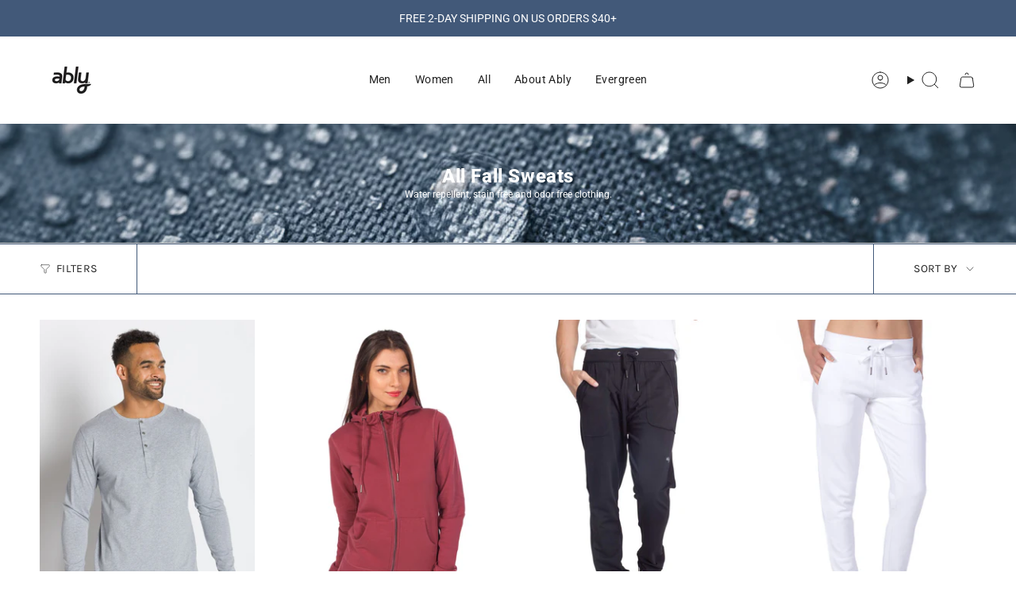

--- FILE ---
content_type: text/html; charset=utf-8
request_url: https://ablyapparel.com/collections/sweats
body_size: 56152
content:
<!doctype html>
<html class="no-js no-touch supports-no-cookies" lang="en">
  <head><meta charset="UTF-8">
<meta http-equiv="X-UA-Compatible" content="IE=edge">
<meta name="viewport" content="width=device-width,initial-scale=1"><meta name="theme-color" content="#ab8c52">
<link rel="canonical" href="https://ablyapparel.com/collections/sweats">

<!-- ======================= Broadcast Theme V7.1.1 ========================= -->


  <link rel="icon" type="image/png" href="//ablyapparel.com/cdn/shop/files/Ably_square_A_logo.png?crop=center&height=32&v=1759537026&width=32">

<link rel="preconnect" href="https://fonts.shopifycdn.com" crossorigin><!-- Title and description ================================================ -->


<title>
    
    All Fall Sweats
    
    
    
      &ndash; Ably Apparel
    
  </title>


  <meta name="description" content="Water repellent, stain free and odor free clothing.">


<meta property="og:site_name" content="Ably Apparel">
<meta property="og:url" content="https://ablyapparel.com/collections/sweats">
<meta property="og:title" content="All Fall Sweats">
<meta property="og:type" content="product.group">
<meta property="og:description" content="Water repellent, stain free and odor free clothing."><meta property="og:image" content="http://ablyapparel.com/cdn/shop/collections/Ably_Lighten-Your-Load-Part-4_Website_Banner-3_1200x350_31d7b982-1f0e-4045-a663-fd360338127d.jpg?v=1599582647">
  <meta property="og:image:secure_url" content="https://ablyapparel.com/cdn/shop/collections/Ably_Lighten-Your-Load-Part-4_Website_Banner-3_1200x350_31d7b982-1f0e-4045-a663-fd360338127d.jpg?v=1599582647">
  <meta property="og:image:width" content="1200">
  <meta property="og:image:height" content="350"><meta name="twitter:card" content="summary_large_image">
<meta name="twitter:title" content="All Fall Sweats">
<meta name="twitter:description" content="Water repellent, stain free and odor free clothing.">
<!-- CSS ================================================================== -->
<style data-shopify>
  @font-face {
  font-family: Roboto;
  font-weight: 800;
  font-style: normal;
  font-display: swap;
  src: url("//ablyapparel.com/cdn/fonts/roboto/roboto_n8.3ea3f404646c199d11ccbbb2edcc942a25a911b6.woff2") format("woff2"),
       url("//ablyapparel.com/cdn/fonts/roboto/roboto_n8.d1830b4b646f875ca2c2a09cc9eafaa033b10e2d.woff") format("woff");
}

  @font-face {
  font-family: Roboto;
  font-weight: 400;
  font-style: normal;
  font-display: swap;
  src: url("//ablyapparel.com/cdn/fonts/roboto/roboto_n4.2019d890f07b1852f56ce63ba45b2db45d852cba.woff2") format("woff2"),
       url("//ablyapparel.com/cdn/fonts/roboto/roboto_n4.238690e0007583582327135619c5f7971652fa9d.woff") format("woff");
}

  @font-face {
  font-family: Roboto;
  font-weight: 400;
  font-style: normal;
  font-display: swap;
  src: url("//ablyapparel.com/cdn/fonts/roboto/roboto_n4.2019d890f07b1852f56ce63ba45b2db45d852cba.woff2") format("woff2"),
       url("//ablyapparel.com/cdn/fonts/roboto/roboto_n4.238690e0007583582327135619c5f7971652fa9d.woff") format("woff");
}

  @font-face {
  font-family: Karla;
  font-weight: 400;
  font-style: normal;
  font-display: swap;
  src: url("//ablyapparel.com/cdn/fonts/karla/karla_n4.40497e07df527e6a50e58fb17ef1950c72f3e32c.woff2") format("woff2"),
       url("//ablyapparel.com/cdn/fonts/karla/karla_n4.e9f6f9de321061073c6bfe03c28976ba8ce6ee18.woff") format("woff");
}

  @font-face {
  font-family: Roboto;
  font-weight: 400;
  font-style: normal;
  font-display: swap;
  src: url("//ablyapparel.com/cdn/fonts/roboto/roboto_n4.2019d890f07b1852f56ce63ba45b2db45d852cba.woff2") format("woff2"),
       url("//ablyapparel.com/cdn/fonts/roboto/roboto_n4.238690e0007583582327135619c5f7971652fa9d.woff") format("woff");
}


  
    @font-face {
  font-family: Roboto;
  font-weight: 500;
  font-style: normal;
  font-display: swap;
  src: url("//ablyapparel.com/cdn/fonts/roboto/roboto_n5.250d51708d76acbac296b0e21ede8f81de4e37aa.woff2") format("woff2"),
       url("//ablyapparel.com/cdn/fonts/roboto/roboto_n5.535e8c56f4cbbdea416167af50ab0ff1360a3949.woff") format("woff");
}

  

  
    @font-face {
  font-family: Roboto;
  font-weight: 400;
  font-style: italic;
  font-display: swap;
  src: url("//ablyapparel.com/cdn/fonts/roboto/roboto_i4.57ce898ccda22ee84f49e6b57ae302250655e2d4.woff2") format("woff2"),
       url("//ablyapparel.com/cdn/fonts/roboto/roboto_i4.b21f3bd061cbcb83b824ae8c7671a82587b264bf.woff") format("woff");
}

  

  
    @font-face {
  font-family: Roboto;
  font-weight: 500;
  font-style: italic;
  font-display: swap;
  src: url("//ablyapparel.com/cdn/fonts/roboto/roboto_i5.0ae24363bf5844e2ee3295d84078d36c9bd0faf4.woff2") format("woff2"),
       url("//ablyapparel.com/cdn/fonts/roboto/roboto_i5.a9cdb6a43048799fe739d389c60b64059e33cf12.woff") format("woff");
}

  

  
    @font-face {
  font-family: Roboto;
  font-weight: 500;
  font-style: normal;
  font-display: swap;
  src: url("//ablyapparel.com/cdn/fonts/roboto/roboto_n5.250d51708d76acbac296b0e21ede8f81de4e37aa.woff2") format("woff2"),
       url("//ablyapparel.com/cdn/fonts/roboto/roboto_n5.535e8c56f4cbbdea416167af50ab0ff1360a3949.woff") format("woff");
}

  

  

  
    :root,
    .color-scheme-1 {--COLOR-BG-GRADIENT: #ffffff;
      --COLOR-BG: #ffffff;
      --COLOR-BG-RGB: 255, 255, 255;

      --COLOR-BG-ACCENT: #ffffff;
      --COLOR-BG-ACCENT-LIGHTEN: #ffffff;

      /* === Link Color ===*/

      --COLOR-LINK: #282c2e;
      --COLOR-LINK-A50: rgba(40, 44, 46, 0.5);
      --COLOR-LINK-A70: rgba(40, 44, 46, 0.7);
      --COLOR-LINK-HOVER: rgba(40, 44, 46, 0.7);
      --COLOR-LINK-OPPOSITE: #ffffff;

      --COLOR-TEXT: #212121;
      --COLOR-TEXT-HOVER: rgba(33, 33, 33, 0.7);
      --COLOR-TEXT-LIGHT: #646464;
      --COLOR-TEXT-DARK: #000000;
      --COLOR-TEXT-A5:  rgba(33, 33, 33, 0.05);
      --COLOR-TEXT-A35: rgba(33, 33, 33, 0.35);
      --COLOR-TEXT-A50: rgba(33, 33, 33, 0.5);
      --COLOR-TEXT-A80: rgba(33, 33, 33, 0.8);


      --COLOR-BORDER: rgb(66, 89, 121);
      --COLOR-BORDER-LIGHT: #8e9baf;
      --COLOR-BORDER-DARK: #1e2837;
      --COLOR-BORDER-HAIRLINE: #f7f7f7;

      --overlay-bg: #0000004d;

      /* === Bright color ===*/
      --COLOR-ACCENT: #ab8c52;
      --COLOR-ACCENT-HOVER: #806430;
      --COLOR-ACCENT-FADE: rgba(171, 140, 82, 0.05);
      --COLOR-ACCENT-LIGHT: #e8d4ae;

      /* === Default Cart Gradient ===*/

      --FREE-SHIPPING-GRADIENT: linear-gradient(to right, var(--COLOR-ACCENT-LIGHT) 0%, var(--accent) 100%);

      /* === Buttons ===*/
      --BTN-PRIMARY-BG: #425979;
      --BTN-PRIMARY-TEXT: #ffffff;
      --BTN-PRIMARY-BORDER: #ffffff;
      --BTN-PRIMARY-BORDER-A70: rgba(255, 255, 255, 0.7);

      
      
        --BTN-PRIMARY-BG-BRIGHTER: #394d69;
      

      --BTN-SECONDARY-BG: #425979;
      --BTN-SECONDARY-TEXT: #ffffff;
      --BTN-SECONDARY-BORDER: #ffffff;
      --BTN-SECONDARY-BORDER-A70: rgba(255, 255, 255, 0.7);

      
      
        --BTN-SECONDARY-BG-BRIGHTER: #394d69;
      

      
--COLOR-BG-BRIGHTER: #f2f2f2;

      --COLOR-BG-ALPHA-25: rgba(255, 255, 255, 0.25);
      --COLOR-BG-TRANSPARENT: rgba(255, 255, 255, 0);--COLOR-FOOTER-BG-HAIRLINE: #f7f7f7;

      /* Dynamic color variables */
      --accent: var(--COLOR-ACCENT);
      --accent-fade: var(--COLOR-ACCENT-FADE);
      --accent-hover: var(--COLOR-ACCENT-HOVER);
      --border: var(--COLOR-BORDER);
      --border-dark: var(--COLOR-BORDER-DARK);
      --border-light: var(--COLOR-BORDER-LIGHT);
      --border-hairline: var(--COLOR-BORDER-HAIRLINE);
      --bg: var(--COLOR-BG-GRADIENT, var(--COLOR-BG));
      --bg-accent: var(--COLOR-BG-ACCENT);
      --bg-accent-lighten: var(--COLOR-BG-ACCENT-LIGHTEN);
      --icons: var(--COLOR-TEXT);
      --link: var(--COLOR-LINK);
      --link-a50: var(--COLOR-LINK-A50);
      --link-a70: var(--COLOR-LINK-A70);
      --link-hover: var(--COLOR-LINK-HOVER);
      --link-opposite: var(--COLOR-LINK-OPPOSITE);
      --text: var(--COLOR-TEXT);
      --text-dark: var(--COLOR-TEXT-DARK);
      --text-light: var(--COLOR-TEXT-LIGHT);
      --text-hover: var(--COLOR-TEXT-HOVER);
      --text-a5: var(--COLOR-TEXT-A5);
      --text-a35: var(--COLOR-TEXT-A35);
      --text-a50: var(--COLOR-TEXT-A50);
      --text-a80: var(--COLOR-TEXT-A80);
    }
  
    
    .color-scheme-2 {--COLOR-BG-GRADIENT: #ffffff;
      --COLOR-BG: #ffffff;
      --COLOR-BG-RGB: 255, 255, 255;

      --COLOR-BG-ACCENT: #ffffff;
      --COLOR-BG-ACCENT-LIGHTEN: #ffffff;

      /* === Link Color ===*/

      --COLOR-LINK: #282c2e;
      --COLOR-LINK-A50: rgba(40, 44, 46, 0.5);
      --COLOR-LINK-A70: rgba(40, 44, 46, 0.7);
      --COLOR-LINK-HOVER: rgba(40, 44, 46, 0.7);
      --COLOR-LINK-OPPOSITE: #ffffff;

      --COLOR-TEXT: #ffffff;
      --COLOR-TEXT-HOVER: rgba(255, 255, 255, 0.7);
      --COLOR-TEXT-LIGHT: #ffffff;
      --COLOR-TEXT-DARK: #d9d9d9;
      --COLOR-TEXT-A5:  rgba(255, 255, 255, 0.05);
      --COLOR-TEXT-A35: rgba(255, 255, 255, 0.35);
      --COLOR-TEXT-A50: rgba(255, 255, 255, 0.5);
      --COLOR-TEXT-A80: rgba(255, 255, 255, 0.8);


      --COLOR-BORDER: rgb(209, 208, 206);
      --COLOR-BORDER-LIGHT: #e3e3e2;
      --COLOR-BORDER-DARK: #a09e99;
      --COLOR-BORDER-HAIRLINE: #f7f7f7;

      --overlay-bg: #ffffff;

      /* === Bright color ===*/
      --COLOR-ACCENT: #ab8c52;
      --COLOR-ACCENT-HOVER: #806430;
      --COLOR-ACCENT-FADE: rgba(171, 140, 82, 0.05);
      --COLOR-ACCENT-LIGHT: #e8d4ae;

      /* === Default Cart Gradient ===*/

      --FREE-SHIPPING-GRADIENT: linear-gradient(to right, var(--COLOR-ACCENT-LIGHT) 0%, var(--accent) 100%);

      /* === Buttons ===*/
      --BTN-PRIMARY-BG: #425979;
      --BTN-PRIMARY-TEXT: #ffffff;
      --BTN-PRIMARY-BORDER: #ffffff;
      --BTN-PRIMARY-BORDER-A70: rgba(255, 255, 255, 0.7);

      
      
        --BTN-PRIMARY-BG-BRIGHTER: #394d69;
      

      --BTN-SECONDARY-BG: #425979;
      --BTN-SECONDARY-TEXT: #ffffff;
      --BTN-SECONDARY-BORDER: #ffffff;
      --BTN-SECONDARY-BORDER-A70: rgba(255, 255, 255, 0.7);

      
      
        --BTN-SECONDARY-BG-BRIGHTER: #394d69;
      

      
--COLOR-BG-BRIGHTER: #f2f2f2;

      --COLOR-BG-ALPHA-25: rgba(255, 255, 255, 0.25);
      --COLOR-BG-TRANSPARENT: rgba(255, 255, 255, 0);--COLOR-FOOTER-BG-HAIRLINE: #f7f7f7;

      /* Dynamic color variables */
      --accent: var(--COLOR-ACCENT);
      --accent-fade: var(--COLOR-ACCENT-FADE);
      --accent-hover: var(--COLOR-ACCENT-HOVER);
      --border: var(--COLOR-BORDER);
      --border-dark: var(--COLOR-BORDER-DARK);
      --border-light: var(--COLOR-BORDER-LIGHT);
      --border-hairline: var(--COLOR-BORDER-HAIRLINE);
      --bg: var(--COLOR-BG-GRADIENT, var(--COLOR-BG));
      --bg-accent: var(--COLOR-BG-ACCENT);
      --bg-accent-lighten: var(--COLOR-BG-ACCENT-LIGHTEN);
      --icons: var(--COLOR-TEXT);
      --link: var(--COLOR-LINK);
      --link-a50: var(--COLOR-LINK-A50);
      --link-a70: var(--COLOR-LINK-A70);
      --link-hover: var(--COLOR-LINK-HOVER);
      --link-opposite: var(--COLOR-LINK-OPPOSITE);
      --text: var(--COLOR-TEXT);
      --text-dark: var(--COLOR-TEXT-DARK);
      --text-light: var(--COLOR-TEXT-LIGHT);
      --text-hover: var(--COLOR-TEXT-HOVER);
      --text-a5: var(--COLOR-TEXT-A5);
      --text-a35: var(--COLOR-TEXT-A35);
      --text-a50: var(--COLOR-TEXT-A50);
      --text-a80: var(--COLOR-TEXT-A80);
    }
  
    
    .color-scheme-3 {--COLOR-BG-GRADIENT: #425979;
      --COLOR-BG: #425979;
      --COLOR-BG-RGB: 66, 89, 121;

      --COLOR-BG-ACCENT: #ffffff;
      --COLOR-BG-ACCENT-LIGHTEN: #ffffff;

      /* === Link Color ===*/

      --COLOR-LINK: #ffffff;
      --COLOR-LINK-A50: rgba(255, 255, 255, 0.5);
      --COLOR-LINK-A70: rgba(255, 255, 255, 0.7);
      --COLOR-LINK-HOVER: rgba(255, 255, 255, 0.7);
      --COLOR-LINK-OPPOSITE: #000000;

      --COLOR-TEXT: #ffffff;
      --COLOR-TEXT-HOVER: rgba(255, 255, 255, 0.7);
      --COLOR-TEXT-LIGHT: #c6cdd7;
      --COLOR-TEXT-DARK: #d9d9d9;
      --COLOR-TEXT-A5:  rgba(255, 255, 255, 0.05);
      --COLOR-TEXT-A35: rgba(255, 255, 255, 0.35);
      --COLOR-TEXT-A50: rgba(255, 255, 255, 0.5);
      --COLOR-TEXT-A80: rgba(255, 255, 255, 0.8);


      --COLOR-BORDER: rgb(209, 205, 196);
      --COLOR-BORDER-LIGHT: #989fa6;
      --COLOR-BORDER-DARK: #a49c8b;
      --COLOR-BORDER-HAIRLINE: #3d526f;

      --overlay-bg: #0000004d;

      /* === Bright color ===*/
      --COLOR-ACCENT: #ab8c52;
      --COLOR-ACCENT-HOVER: #806430;
      --COLOR-ACCENT-FADE: rgba(171, 140, 82, 0.05);
      --COLOR-ACCENT-LIGHT: #e8d4ae;

      /* === Default Cart Gradient ===*/

      --FREE-SHIPPING-GRADIENT: linear-gradient(to right, var(--COLOR-ACCENT-LIGHT) 0%, var(--accent) 100%);

      /* === Buttons ===*/
      --BTN-PRIMARY-BG: #ffffff;
      --BTN-PRIMARY-TEXT: #ffffff;
      --BTN-PRIMARY-BORDER: #282c2e;
      --BTN-PRIMARY-BORDER-A70: rgba(40, 44, 46, 0.7);

      
      
        --BTN-PRIMARY-BG-BRIGHTER: #f2f2f2;
      

      --BTN-SECONDARY-BG: #ab8c52;
      --BTN-SECONDARY-TEXT: #ffffff;
      --BTN-SECONDARY-BORDER: #ab8c52;
      --BTN-SECONDARY-BORDER-A70: rgba(171, 140, 82, 0.7);

      
      
        --BTN-SECONDARY-BG-BRIGHTER: #9a7e4a;
      

      
--COLOR-BG-BRIGHTER: #394d69;

      --COLOR-BG-ALPHA-25: rgba(66, 89, 121, 0.25);
      --COLOR-BG-TRANSPARENT: rgba(66, 89, 121, 0);--COLOR-FOOTER-BG-HAIRLINE: #476083;

      /* Dynamic color variables */
      --accent: var(--COLOR-ACCENT);
      --accent-fade: var(--COLOR-ACCENT-FADE);
      --accent-hover: var(--COLOR-ACCENT-HOVER);
      --border: var(--COLOR-BORDER);
      --border-dark: var(--COLOR-BORDER-DARK);
      --border-light: var(--COLOR-BORDER-LIGHT);
      --border-hairline: var(--COLOR-BORDER-HAIRLINE);
      --bg: var(--COLOR-BG-GRADIENT, var(--COLOR-BG));
      --bg-accent: var(--COLOR-BG-ACCENT);
      --bg-accent-lighten: var(--COLOR-BG-ACCENT-LIGHTEN);
      --icons: var(--COLOR-TEXT);
      --link: var(--COLOR-LINK);
      --link-a50: var(--COLOR-LINK-A50);
      --link-a70: var(--COLOR-LINK-A70);
      --link-hover: var(--COLOR-LINK-HOVER);
      --link-opposite: var(--COLOR-LINK-OPPOSITE);
      --text: var(--COLOR-TEXT);
      --text-dark: var(--COLOR-TEXT-DARK);
      --text-light: var(--COLOR-TEXT-LIGHT);
      --text-hover: var(--COLOR-TEXT-HOVER);
      --text-a5: var(--COLOR-TEXT-A5);
      --text-a35: var(--COLOR-TEXT-A35);
      --text-a50: var(--COLOR-TEXT-A50);
      --text-a80: var(--COLOR-TEXT-A80);
    }
  
    
    .color-scheme-4 {--COLOR-BG-GRADIENT: #425979;
      --COLOR-BG: #425979;
      --COLOR-BG-RGB: 66, 89, 121;

      --COLOR-BG-ACCENT: #f5f2ec;
      --COLOR-BG-ACCENT-LIGHTEN: #ffffff;

      /* === Link Color ===*/

      --COLOR-LINK: #282c2e;
      --COLOR-LINK-A50: rgba(40, 44, 46, 0.5);
      --COLOR-LINK-A70: rgba(40, 44, 46, 0.7);
      --COLOR-LINK-HOVER: rgba(40, 44, 46, 0.7);
      --COLOR-LINK-OPPOSITE: #ffffff;

      --COLOR-TEXT: #212121;
      --COLOR-TEXT-HOVER: rgba(33, 33, 33, 0.7);
      --COLOR-TEXT-LIGHT: #2b323b;
      --COLOR-TEXT-DARK: #000000;
      --COLOR-TEXT-A5:  rgba(33, 33, 33, 0.05);
      --COLOR-TEXT-A35: rgba(33, 33, 33, 0.35);
      --COLOR-TEXT-A50: rgba(33, 33, 33, 0.5);
      --COLOR-TEXT-A80: rgba(33, 33, 33, 0.8);


      --COLOR-BORDER: rgb(243, 243, 243);
      --COLOR-BORDER-LIGHT: #acb5c2;
      --COLOR-BORDER-DARK: #c0c0c0;
      --COLOR-BORDER-HAIRLINE: #3d526f;

      --overlay-bg: #0000004d;

      /* === Bright color ===*/
      --COLOR-ACCENT: #ab8c52;
      --COLOR-ACCENT-HOVER: #806430;
      --COLOR-ACCENT-FADE: rgba(171, 140, 82, 0.05);
      --COLOR-ACCENT-LIGHT: #e8d4ae;

      /* === Default Cart Gradient ===*/

      --FREE-SHIPPING-GRADIENT: linear-gradient(to right, var(--COLOR-ACCENT-LIGHT) 0%, var(--accent) 100%);

      /* === Buttons ===*/
      --BTN-PRIMARY-BG: #212121;
      --BTN-PRIMARY-TEXT: #ffffff;
      --BTN-PRIMARY-BORDER: #ffffff;
      --BTN-PRIMARY-BORDER-A70: rgba(255, 255, 255, 0.7);

      
      
        --BTN-PRIMARY-BG-BRIGHTER: #2e2e2e;
      

      --BTN-SECONDARY-BG: #ab8c52;
      --BTN-SECONDARY-TEXT: #ffffff;
      --BTN-SECONDARY-BORDER: #ab8c52;
      --BTN-SECONDARY-BORDER-A70: rgba(171, 140, 82, 0.7);

      
      
        --BTN-SECONDARY-BG-BRIGHTER: #9a7e4a;
      

      
--COLOR-BG-BRIGHTER: #394d69;

      --COLOR-BG-ALPHA-25: rgba(66, 89, 121, 0.25);
      --COLOR-BG-TRANSPARENT: rgba(66, 89, 121, 0);--COLOR-FOOTER-BG-HAIRLINE: #476083;

      /* Dynamic color variables */
      --accent: var(--COLOR-ACCENT);
      --accent-fade: var(--COLOR-ACCENT-FADE);
      --accent-hover: var(--COLOR-ACCENT-HOVER);
      --border: var(--COLOR-BORDER);
      --border-dark: var(--COLOR-BORDER-DARK);
      --border-light: var(--COLOR-BORDER-LIGHT);
      --border-hairline: var(--COLOR-BORDER-HAIRLINE);
      --bg: var(--COLOR-BG-GRADIENT, var(--COLOR-BG));
      --bg-accent: var(--COLOR-BG-ACCENT);
      --bg-accent-lighten: var(--COLOR-BG-ACCENT-LIGHTEN);
      --icons: var(--COLOR-TEXT);
      --link: var(--COLOR-LINK);
      --link-a50: var(--COLOR-LINK-A50);
      --link-a70: var(--COLOR-LINK-A70);
      --link-hover: var(--COLOR-LINK-HOVER);
      --link-opposite: var(--COLOR-LINK-OPPOSITE);
      --text: var(--COLOR-TEXT);
      --text-dark: var(--COLOR-TEXT-DARK);
      --text-light: var(--COLOR-TEXT-LIGHT);
      --text-hover: var(--COLOR-TEXT-HOVER);
      --text-a5: var(--COLOR-TEXT-A5);
      --text-a35: var(--COLOR-TEXT-A35);
      --text-a50: var(--COLOR-TEXT-A50);
      --text-a80: var(--COLOR-TEXT-A80);
    }
  
    
    .color-scheme-5 {--COLOR-BG-GRADIENT: #868154;
      --COLOR-BG: #868154;
      --COLOR-BG-RGB: 134, 129, 84;

      --COLOR-BG-ACCENT: #f5f2ec;
      --COLOR-BG-ACCENT-LIGHTEN: #ffffff;

      /* === Link Color ===*/

      --COLOR-LINK: #282c2e;
      --COLOR-LINK-A50: rgba(40, 44, 46, 0.5);
      --COLOR-LINK-A70: rgba(40, 44, 46, 0.7);
      --COLOR-LINK-HOVER: rgba(40, 44, 46, 0.7);
      --COLOR-LINK-OPPOSITE: #ffffff;

      --COLOR-TEXT: #d8d2b3;
      --COLOR-TEXT-HOVER: rgba(216, 210, 179, 0.7);
      --COLOR-TEXT-LIGHT: #bfba97;
      --COLOR-TEXT-DARK: #c8bb76;
      --COLOR-TEXT-A5:  rgba(216, 210, 179, 0.05);
      --COLOR-TEXT-A35: rgba(216, 210, 179, 0.35);
      --COLOR-TEXT-A50: rgba(216, 210, 179, 0.5);
      --COLOR-TEXT-A80: rgba(216, 210, 179, 0.8);


      --COLOR-BORDER: rgb(243, 243, 243);
      --COLOR-BORDER-LIGHT: #c7c5b3;
      --COLOR-BORDER-DARK: #c0c0c0;
      --COLOR-BORDER-HAIRLINE: #7d784e;

      --overlay-bg: #0000004d;

      /* === Bright color ===*/
      --COLOR-ACCENT: #ab8c52;
      --COLOR-ACCENT-HOVER: #806430;
      --COLOR-ACCENT-FADE: rgba(171, 140, 82, 0.05);
      --COLOR-ACCENT-LIGHT: #e8d4ae;

      /* === Default Cart Gradient ===*/

      --FREE-SHIPPING-GRADIENT: linear-gradient(to right, var(--COLOR-ACCENT-LIGHT) 0%, var(--accent) 100%);

      /* === Buttons ===*/
      --BTN-PRIMARY-BG: #212121;
      --BTN-PRIMARY-TEXT: #ffffff;
      --BTN-PRIMARY-BORDER: #212121;
      --BTN-PRIMARY-BORDER-A70: rgba(33, 33, 33, 0.7);

      
      
        --BTN-PRIMARY-BG-BRIGHTER: #2e2e2e;
      

      --BTN-SECONDARY-BG: #ab8c52;
      --BTN-SECONDARY-TEXT: #ffffff;
      --BTN-SECONDARY-BORDER: #ab8c52;
      --BTN-SECONDARY-BORDER-A70: rgba(171, 140, 82, 0.7);

      
      
        --BTN-SECONDARY-BG-BRIGHTER: #9a7e4a;
      

      
--COLOR-BG-BRIGHTER: #76724a;

      --COLOR-BG-ALPHA-25: rgba(134, 129, 84, 0.25);
      --COLOR-BG-TRANSPARENT: rgba(134, 129, 84, 0);--COLOR-FOOTER-BG-HAIRLINE: #7d784e;

      /* Dynamic color variables */
      --accent: var(--COLOR-ACCENT);
      --accent-fade: var(--COLOR-ACCENT-FADE);
      --accent-hover: var(--COLOR-ACCENT-HOVER);
      --border: var(--COLOR-BORDER);
      --border-dark: var(--COLOR-BORDER-DARK);
      --border-light: var(--COLOR-BORDER-LIGHT);
      --border-hairline: var(--COLOR-BORDER-HAIRLINE);
      --bg: var(--COLOR-BG-GRADIENT, var(--COLOR-BG));
      --bg-accent: var(--COLOR-BG-ACCENT);
      --bg-accent-lighten: var(--COLOR-BG-ACCENT-LIGHTEN);
      --icons: var(--COLOR-TEXT);
      --link: var(--COLOR-LINK);
      --link-a50: var(--COLOR-LINK-A50);
      --link-a70: var(--COLOR-LINK-A70);
      --link-hover: var(--COLOR-LINK-HOVER);
      --link-opposite: var(--COLOR-LINK-OPPOSITE);
      --text: var(--COLOR-TEXT);
      --text-dark: var(--COLOR-TEXT-DARK);
      --text-light: var(--COLOR-TEXT-LIGHT);
      --text-hover: var(--COLOR-TEXT-HOVER);
      --text-a5: var(--COLOR-TEXT-A5);
      --text-a35: var(--COLOR-TEXT-A35);
      --text-a50: var(--COLOR-TEXT-A50);
      --text-a80: var(--COLOR-TEXT-A80);
    }
  
    
    .color-scheme-6 {--COLOR-BG-GRADIENT: #fcfbf9;
      --COLOR-BG: #fcfbf9;
      --COLOR-BG-RGB: 252, 251, 249;

      --COLOR-BG-ACCENT: #f5f2ec;
      --COLOR-BG-ACCENT-LIGHTEN: #ffffff;

      /* === Link Color ===*/

      --COLOR-LINK: #282c2e;
      --COLOR-LINK-A50: rgba(40, 44, 46, 0.5);
      --COLOR-LINK-A70: rgba(40, 44, 46, 0.7);
      --COLOR-LINK-HOVER: rgba(40, 44, 46, 0.7);
      --COLOR-LINK-OPPOSITE: #ffffff;

      --COLOR-TEXT: #212121;
      --COLOR-TEXT-HOVER: rgba(33, 33, 33, 0.7);
      --COLOR-TEXT-LIGHT: #636262;
      --COLOR-TEXT-DARK: #000000;
      --COLOR-TEXT-A5:  rgba(33, 33, 33, 0.05);
      --COLOR-TEXT-A35: rgba(33, 33, 33, 0.35);
      --COLOR-TEXT-A50: rgba(33, 33, 33, 0.5);
      --COLOR-TEXT-A80: rgba(33, 33, 33, 0.8);


      --COLOR-BORDER: rgb(209, 208, 206);
      --COLOR-BORDER-LIGHT: #e2e1df;
      --COLOR-BORDER-DARK: #a09e99;
      --COLOR-BORDER-HAIRLINE: #f7f4ef;

      --overlay-bg: #0000004d;

      /* === Bright color ===*/
      --COLOR-ACCENT: #ab8c52;
      --COLOR-ACCENT-HOVER: #806430;
      --COLOR-ACCENT-FADE: rgba(171, 140, 82, 0.05);
      --COLOR-ACCENT-LIGHT: #e8d4ae;

      /* === Default Cart Gradient ===*/

      --FREE-SHIPPING-GRADIENT: linear-gradient(to right, var(--COLOR-ACCENT-LIGHT) 0%, var(--accent) 100%);

      /* === Buttons ===*/
      --BTN-PRIMARY-BG: #ffffff;
      --BTN-PRIMARY-TEXT: #212121;
      --BTN-PRIMARY-BORDER: #ffffff;
      --BTN-PRIMARY-BORDER-A70: rgba(255, 255, 255, 0.7);

      
      
        --BTN-PRIMARY-BG-BRIGHTER: #f2f2f2;
      

      --BTN-SECONDARY-BG: #ab8c52;
      --BTN-SECONDARY-TEXT: #ffffff;
      --BTN-SECONDARY-BORDER: #ab8c52;
      --BTN-SECONDARY-BORDER-A70: rgba(171, 140, 82, 0.7);

      
      
        --BTN-SECONDARY-BG-BRIGHTER: #9a7e4a;
      

      
--COLOR-BG-BRIGHTER: #f4f0e8;

      --COLOR-BG-ALPHA-25: rgba(252, 251, 249, 0.25);
      --COLOR-BG-TRANSPARENT: rgba(252, 251, 249, 0);--COLOR-FOOTER-BG-HAIRLINE: #f7f4ef;

      /* Dynamic color variables */
      --accent: var(--COLOR-ACCENT);
      --accent-fade: var(--COLOR-ACCENT-FADE);
      --accent-hover: var(--COLOR-ACCENT-HOVER);
      --border: var(--COLOR-BORDER);
      --border-dark: var(--COLOR-BORDER-DARK);
      --border-light: var(--COLOR-BORDER-LIGHT);
      --border-hairline: var(--COLOR-BORDER-HAIRLINE);
      --bg: var(--COLOR-BG-GRADIENT, var(--COLOR-BG));
      --bg-accent: var(--COLOR-BG-ACCENT);
      --bg-accent-lighten: var(--COLOR-BG-ACCENT-LIGHTEN);
      --icons: var(--COLOR-TEXT);
      --link: var(--COLOR-LINK);
      --link-a50: var(--COLOR-LINK-A50);
      --link-a70: var(--COLOR-LINK-A70);
      --link-hover: var(--COLOR-LINK-HOVER);
      --link-opposite: var(--COLOR-LINK-OPPOSITE);
      --text: var(--COLOR-TEXT);
      --text-dark: var(--COLOR-TEXT-DARK);
      --text-light: var(--COLOR-TEXT-LIGHT);
      --text-hover: var(--COLOR-TEXT-HOVER);
      --text-a5: var(--COLOR-TEXT-A5);
      --text-a35: var(--COLOR-TEXT-A35);
      --text-a50: var(--COLOR-TEXT-A50);
      --text-a80: var(--COLOR-TEXT-A80);
    }
  
    
    .color-scheme-7 {--COLOR-BG-GRADIENT: #f5f2ec;
      --COLOR-BG: #f5f2ec;
      --COLOR-BG-RGB: 245, 242, 236;

      --COLOR-BG-ACCENT: #f5f2ec;
      --COLOR-BG-ACCENT-LIGHTEN: #ffffff;

      /* === Link Color ===*/

      --COLOR-LINK: #282c2e;
      --COLOR-LINK-A50: rgba(40, 44, 46, 0.5);
      --COLOR-LINK-A70: rgba(40, 44, 46, 0.7);
      --COLOR-LINK-HOVER: rgba(40, 44, 46, 0.7);
      --COLOR-LINK-OPPOSITE: #ffffff;

      --COLOR-TEXT: #685a3f;
      --COLOR-TEXT-HOVER: rgba(104, 90, 63, 0.7);
      --COLOR-TEXT-LIGHT: #928873;
      --COLOR-TEXT-DARK: #3d321e;
      --COLOR-TEXT-A5:  rgba(104, 90, 63, 0.05);
      --COLOR-TEXT-A35: rgba(104, 90, 63, 0.35);
      --COLOR-TEXT-A50: rgba(104, 90, 63, 0.5);
      --COLOR-TEXT-A80: rgba(104, 90, 63, 0.8);


      --COLOR-BORDER: rgb(209, 205, 196);
      --COLOR-BORDER-LIGHT: #dfdcd4;
      --COLOR-BORDER-DARK: #a49c8b;
      --COLOR-BORDER-HAIRLINE: #f0ebe2;

      --overlay-bg: #0000004d;

      /* === Bright color ===*/
      --COLOR-ACCENT: #ab8c52;
      --COLOR-ACCENT-HOVER: #806430;
      --COLOR-ACCENT-FADE: rgba(171, 140, 82, 0.05);
      --COLOR-ACCENT-LIGHT: #e8d4ae;

      /* === Default Cart Gradient ===*/

      --FREE-SHIPPING-GRADIENT: linear-gradient(to right, var(--COLOR-ACCENT-LIGHT) 0%, var(--accent) 100%);

      /* === Buttons ===*/
      --BTN-PRIMARY-BG: #212121;
      --BTN-PRIMARY-TEXT: #ffffff;
      --BTN-PRIMARY-BORDER: #212121;
      --BTN-PRIMARY-BORDER-A70: rgba(33, 33, 33, 0.7);

      
      
        --BTN-PRIMARY-BG-BRIGHTER: #2e2e2e;
      

      --BTN-SECONDARY-BG: #ab8c52;
      --BTN-SECONDARY-TEXT: #ffffff;
      --BTN-SECONDARY-BORDER: #ab8c52;
      --BTN-SECONDARY-BORDER-A70: rgba(171, 140, 82, 0.7);

      
      
        --BTN-SECONDARY-BG-BRIGHTER: #9a7e4a;
      

      
--COLOR-BG-BRIGHTER: #ece7db;

      --COLOR-BG-ALPHA-25: rgba(245, 242, 236, 0.25);
      --COLOR-BG-TRANSPARENT: rgba(245, 242, 236, 0);--COLOR-FOOTER-BG-HAIRLINE: #f0ebe2;

      /* Dynamic color variables */
      --accent: var(--COLOR-ACCENT);
      --accent-fade: var(--COLOR-ACCENT-FADE);
      --accent-hover: var(--COLOR-ACCENT-HOVER);
      --border: var(--COLOR-BORDER);
      --border-dark: var(--COLOR-BORDER-DARK);
      --border-light: var(--COLOR-BORDER-LIGHT);
      --border-hairline: var(--COLOR-BORDER-HAIRLINE);
      --bg: var(--COLOR-BG-GRADIENT, var(--COLOR-BG));
      --bg-accent: var(--COLOR-BG-ACCENT);
      --bg-accent-lighten: var(--COLOR-BG-ACCENT-LIGHTEN);
      --icons: var(--COLOR-TEXT);
      --link: var(--COLOR-LINK);
      --link-a50: var(--COLOR-LINK-A50);
      --link-a70: var(--COLOR-LINK-A70);
      --link-hover: var(--COLOR-LINK-HOVER);
      --link-opposite: var(--COLOR-LINK-OPPOSITE);
      --text: var(--COLOR-TEXT);
      --text-dark: var(--COLOR-TEXT-DARK);
      --text-light: var(--COLOR-TEXT-LIGHT);
      --text-hover: var(--COLOR-TEXT-HOVER);
      --text-a5: var(--COLOR-TEXT-A5);
      --text-a35: var(--COLOR-TEXT-A35);
      --text-a50: var(--COLOR-TEXT-A50);
      --text-a80: var(--COLOR-TEXT-A80);
    }
  
    
    .color-scheme-8 {--COLOR-BG-GRADIENT: #eae6dd;
      --COLOR-BG: #eae6dd;
      --COLOR-BG-RGB: 234, 230, 221;

      --COLOR-BG-ACCENT: #f5f2ec;
      --COLOR-BG-ACCENT-LIGHTEN: #ffffff;

      /* === Link Color ===*/

      --COLOR-LINK: #282c2e;
      --COLOR-LINK-A50: rgba(40, 44, 46, 0.5);
      --COLOR-LINK-A70: rgba(40, 44, 46, 0.7);
      --COLOR-LINK-HOVER: rgba(40, 44, 46, 0.7);
      --COLOR-LINK-OPPOSITE: #ffffff;

      --COLOR-TEXT: #212121;
      --COLOR-TEXT-HOVER: rgba(33, 33, 33, 0.7);
      --COLOR-TEXT-LIGHT: #5d5c59;
      --COLOR-TEXT-DARK: #000000;
      --COLOR-TEXT-A5:  rgba(33, 33, 33, 0.05);
      --COLOR-TEXT-A35: rgba(33, 33, 33, 0.35);
      --COLOR-TEXT-A50: rgba(33, 33, 33, 0.5);
      --COLOR-TEXT-A80: rgba(33, 33, 33, 0.8);


      --COLOR-BORDER: rgb(209, 205, 196);
      --COLOR-BORDER-LIGHT: #dbd7ce;
      --COLOR-BORDER-DARK: #a49c8b;
      --COLOR-BORDER-HAIRLINE: #e4dfd4;

      --overlay-bg: #0000004d;

      /* === Bright color ===*/
      --COLOR-ACCENT: #ab8c52;
      --COLOR-ACCENT-HOVER: #806430;
      --COLOR-ACCENT-FADE: rgba(171, 140, 82, 0.05);
      --COLOR-ACCENT-LIGHT: #e8d4ae;

      /* === Default Cart Gradient ===*/

      --FREE-SHIPPING-GRADIENT: linear-gradient(to right, var(--COLOR-ACCENT-LIGHT) 0%, var(--accent) 100%);

      /* === Buttons ===*/
      --BTN-PRIMARY-BG: #212121;
      --BTN-PRIMARY-TEXT: #ffffff;
      --BTN-PRIMARY-BORDER: #212121;
      --BTN-PRIMARY-BORDER-A70: rgba(33, 33, 33, 0.7);

      
      
        --BTN-PRIMARY-BG-BRIGHTER: #2e2e2e;
      

      --BTN-SECONDARY-BG: #ab8c52;
      --BTN-SECONDARY-TEXT: #ffffff;
      --BTN-SECONDARY-BORDER: #ab8c52;
      --BTN-SECONDARY-BORDER-A70: rgba(171, 140, 82, 0.7);

      
      
        --BTN-SECONDARY-BG-BRIGHTER: #9a7e4a;
      

      
--COLOR-BG-BRIGHTER: #e0dacd;

      --COLOR-BG-ALPHA-25: rgba(234, 230, 221, 0.25);
      --COLOR-BG-TRANSPARENT: rgba(234, 230, 221, 0);--COLOR-FOOTER-BG-HAIRLINE: #e4dfd4;

      /* Dynamic color variables */
      --accent: var(--COLOR-ACCENT);
      --accent-fade: var(--COLOR-ACCENT-FADE);
      --accent-hover: var(--COLOR-ACCENT-HOVER);
      --border: var(--COLOR-BORDER);
      --border-dark: var(--COLOR-BORDER-DARK);
      --border-light: var(--COLOR-BORDER-LIGHT);
      --border-hairline: var(--COLOR-BORDER-HAIRLINE);
      --bg: var(--COLOR-BG-GRADIENT, var(--COLOR-BG));
      --bg-accent: var(--COLOR-BG-ACCENT);
      --bg-accent-lighten: var(--COLOR-BG-ACCENT-LIGHTEN);
      --icons: var(--COLOR-TEXT);
      --link: var(--COLOR-LINK);
      --link-a50: var(--COLOR-LINK-A50);
      --link-a70: var(--COLOR-LINK-A70);
      --link-hover: var(--COLOR-LINK-HOVER);
      --link-opposite: var(--COLOR-LINK-OPPOSITE);
      --text: var(--COLOR-TEXT);
      --text-dark: var(--COLOR-TEXT-DARK);
      --text-light: var(--COLOR-TEXT-LIGHT);
      --text-hover: var(--COLOR-TEXT-HOVER);
      --text-a5: var(--COLOR-TEXT-A5);
      --text-a35: var(--COLOR-TEXT-A35);
      --text-a50: var(--COLOR-TEXT-A50);
      --text-a80: var(--COLOR-TEXT-A80);
    }
  
    
    .color-scheme-9 {--COLOR-BG-GRADIENT: #fcfbf9;
      --COLOR-BG: #fcfbf9;
      --COLOR-BG-RGB: 252, 251, 249;

      --COLOR-BG-ACCENT: #f5f2ec;
      --COLOR-BG-ACCENT-LIGHTEN: #ffffff;

      /* === Link Color ===*/

      --COLOR-LINK: #282c2e;
      --COLOR-LINK-A50: rgba(40, 44, 46, 0.5);
      --COLOR-LINK-A70: rgba(40, 44, 46, 0.7);
      --COLOR-LINK-HOVER: rgba(40, 44, 46, 0.7);
      --COLOR-LINK-OPPOSITE: #ffffff;

      --COLOR-TEXT: #212121;
      --COLOR-TEXT-HOVER: rgba(33, 33, 33, 0.7);
      --COLOR-TEXT-LIGHT: #636262;
      --COLOR-TEXT-DARK: #000000;
      --COLOR-TEXT-A5:  rgba(33, 33, 33, 0.05);
      --COLOR-TEXT-A35: rgba(33, 33, 33, 0.35);
      --COLOR-TEXT-A50: rgba(33, 33, 33, 0.5);
      --COLOR-TEXT-A80: rgba(33, 33, 33, 0.8);


      --COLOR-BORDER: rgb(234, 234, 234);
      --COLOR-BORDER-LIGHT: #f1f1f0;
      --COLOR-BORDER-DARK: #b7b7b7;
      --COLOR-BORDER-HAIRLINE: #f7f4ef;

      --overlay-bg: #0000004d;

      /* === Bright color ===*/
      --COLOR-ACCENT: #ab8c52;
      --COLOR-ACCENT-HOVER: #806430;
      --COLOR-ACCENT-FADE: rgba(171, 140, 82, 0.05);
      --COLOR-ACCENT-LIGHT: #e8d4ae;

      /* === Default Cart Gradient ===*/

      --FREE-SHIPPING-GRADIENT: linear-gradient(to right, var(--COLOR-ACCENT-LIGHT) 0%, var(--accent) 100%);

      /* === Buttons ===*/
      --BTN-PRIMARY-BG: #212121;
      --BTN-PRIMARY-TEXT: #ffffff;
      --BTN-PRIMARY-BORDER: #212121;
      --BTN-PRIMARY-BORDER-A70: rgba(33, 33, 33, 0.7);

      
      
        --BTN-PRIMARY-BG-BRIGHTER: #2e2e2e;
      

      --BTN-SECONDARY-BG: #f5f2ec;
      --BTN-SECONDARY-TEXT: #212121;
      --BTN-SECONDARY-BORDER: #f5f2ec;
      --BTN-SECONDARY-BORDER-A70: rgba(245, 242, 236, 0.7);

      
      
        --BTN-SECONDARY-BG-BRIGHTER: #ece7db;
      

      
--COLOR-BG-BRIGHTER: #f4f0e8;

      --COLOR-BG-ALPHA-25: rgba(252, 251, 249, 0.25);
      --COLOR-BG-TRANSPARENT: rgba(252, 251, 249, 0);--COLOR-FOOTER-BG-HAIRLINE: #f7f4ef;

      /* Dynamic color variables */
      --accent: var(--COLOR-ACCENT);
      --accent-fade: var(--COLOR-ACCENT-FADE);
      --accent-hover: var(--COLOR-ACCENT-HOVER);
      --border: var(--COLOR-BORDER);
      --border-dark: var(--COLOR-BORDER-DARK);
      --border-light: var(--COLOR-BORDER-LIGHT);
      --border-hairline: var(--COLOR-BORDER-HAIRLINE);
      --bg: var(--COLOR-BG-GRADIENT, var(--COLOR-BG));
      --bg-accent: var(--COLOR-BG-ACCENT);
      --bg-accent-lighten: var(--COLOR-BG-ACCENT-LIGHTEN);
      --icons: var(--COLOR-TEXT);
      --link: var(--COLOR-LINK);
      --link-a50: var(--COLOR-LINK-A50);
      --link-a70: var(--COLOR-LINK-A70);
      --link-hover: var(--COLOR-LINK-HOVER);
      --link-opposite: var(--COLOR-LINK-OPPOSITE);
      --text: var(--COLOR-TEXT);
      --text-dark: var(--COLOR-TEXT-DARK);
      --text-light: var(--COLOR-TEXT-LIGHT);
      --text-hover: var(--COLOR-TEXT-HOVER);
      --text-a5: var(--COLOR-TEXT-A5);
      --text-a35: var(--COLOR-TEXT-A35);
      --text-a50: var(--COLOR-TEXT-A50);
      --text-a80: var(--COLOR-TEXT-A80);
    }
  
    
    .color-scheme-10 {--COLOR-BG-GRADIENT: #9d2629;
      --COLOR-BG: #9d2629;
      --COLOR-BG-RGB: 157, 38, 41;

      --COLOR-BG-ACCENT: #f5f2ec;
      --COLOR-BG-ACCENT-LIGHTEN: #ffffff;

      /* === Link Color ===*/

      --COLOR-LINK: #ffffff;
      --COLOR-LINK-A50: rgba(255, 255, 255, 0.5);
      --COLOR-LINK-A70: rgba(255, 255, 255, 0.7);
      --COLOR-LINK-HOVER: rgba(255, 255, 255, 0.7);
      --COLOR-LINK-OPPOSITE: #000000;

      --COLOR-TEXT: #ffffff;
      --COLOR-TEXT-HOVER: rgba(255, 255, 255, 0.7);
      --COLOR-TEXT-LIGHT: #e2bebf;
      --COLOR-TEXT-DARK: #d9d9d9;
      --COLOR-TEXT-A5:  rgba(255, 255, 255, 0.05);
      --COLOR-TEXT-A35: rgba(255, 255, 255, 0.35);
      --COLOR-TEXT-A50: rgba(255, 255, 255, 0.5);
      --COLOR-TEXT-A80: rgba(255, 255, 255, 0.8);


      --COLOR-BORDER: rgb(209, 205, 196);
      --COLOR-BORDER-LIGHT: #bc8a86;
      --COLOR-BORDER-DARK: #a49c8b;
      --COLOR-BORDER-HAIRLINE: #912326;

      --overlay-bg: #0000004d;

      /* === Bright color ===*/
      --COLOR-ACCENT: #ab8c52;
      --COLOR-ACCENT-HOVER: #806430;
      --COLOR-ACCENT-FADE: rgba(171, 140, 82, 0.05);
      --COLOR-ACCENT-LIGHT: #e8d4ae;

      /* === Default Cart Gradient ===*/

      --FREE-SHIPPING-GRADIENT: linear-gradient(to right, var(--COLOR-ACCENT-LIGHT) 0%, var(--accent) 100%);

      /* === Buttons ===*/
      --BTN-PRIMARY-BG: #212121;
      --BTN-PRIMARY-TEXT: #ffffff;
      --BTN-PRIMARY-BORDER: #ffffff;
      --BTN-PRIMARY-BORDER-A70: rgba(255, 255, 255, 0.7);

      
      
        --BTN-PRIMARY-BG-BRIGHTER: #2e2e2e;
      

      --BTN-SECONDARY-BG: #ab8c52;
      --BTN-SECONDARY-TEXT: #ffffff;
      --BTN-SECONDARY-BORDER: #ab8c52;
      --BTN-SECONDARY-BORDER-A70: rgba(171, 140, 82, 0.7);

      
      
        --BTN-SECONDARY-BG-BRIGHTER: #9a7e4a;
      

      
--COLOR-BG-BRIGHTER: #882124;

      --COLOR-BG-ALPHA-25: rgba(157, 38, 41, 0.25);
      --COLOR-BG-TRANSPARENT: rgba(157, 38, 41, 0);--COLOR-FOOTER-BG-HAIRLINE: #a9292c;

      /* Dynamic color variables */
      --accent: var(--COLOR-ACCENT);
      --accent-fade: var(--COLOR-ACCENT-FADE);
      --accent-hover: var(--COLOR-ACCENT-HOVER);
      --border: var(--COLOR-BORDER);
      --border-dark: var(--COLOR-BORDER-DARK);
      --border-light: var(--COLOR-BORDER-LIGHT);
      --border-hairline: var(--COLOR-BORDER-HAIRLINE);
      --bg: var(--COLOR-BG-GRADIENT, var(--COLOR-BG));
      --bg-accent: var(--COLOR-BG-ACCENT);
      --bg-accent-lighten: var(--COLOR-BG-ACCENT-LIGHTEN);
      --icons: var(--COLOR-TEXT);
      --link: var(--COLOR-LINK);
      --link-a50: var(--COLOR-LINK-A50);
      --link-a70: var(--COLOR-LINK-A70);
      --link-hover: var(--COLOR-LINK-HOVER);
      --link-opposite: var(--COLOR-LINK-OPPOSITE);
      --text: var(--COLOR-TEXT);
      --text-dark: var(--COLOR-TEXT-DARK);
      --text-light: var(--COLOR-TEXT-LIGHT);
      --text-hover: var(--COLOR-TEXT-HOVER);
      --text-a5: var(--COLOR-TEXT-A5);
      --text-a35: var(--COLOR-TEXT-A35);
      --text-a50: var(--COLOR-TEXT-A50);
      --text-a80: var(--COLOR-TEXT-A80);
    }
  
    
    .color-scheme-11 {--COLOR-BG-GRADIENT: rgba(0,0,0,0);
      --COLOR-BG: rgba(0,0,0,0);
      --COLOR-BG-RGB: 0, 0, 0;

      --COLOR-BG-ACCENT: #f5f2ec;
      --COLOR-BG-ACCENT-LIGHTEN: #ffffff;

      /* === Link Color ===*/

      --COLOR-LINK: #282c2e;
      --COLOR-LINK-A50: rgba(40, 44, 46, 0.5);
      --COLOR-LINK-A70: rgba(40, 44, 46, 0.7);
      --COLOR-LINK-HOVER: rgba(40, 44, 46, 0.7);
      --COLOR-LINK-OPPOSITE: #ffffff;

      --COLOR-TEXT: #ffffff;
      --COLOR-TEXT-HOVER: rgba(255, 255, 255, 0.7);
      --COLOR-TEXT-LIGHT: rgba(179, 179, 179, 0.7);
      --COLOR-TEXT-DARK: #d9d9d9;
      --COLOR-TEXT-A5:  rgba(255, 255, 255, 0.05);
      --COLOR-TEXT-A35: rgba(255, 255, 255, 0.35);
      --COLOR-TEXT-A50: rgba(255, 255, 255, 0.5);
      --COLOR-TEXT-A80: rgba(255, 255, 255, 0.8);


      --COLOR-BORDER: rgb(209, 205, 196);
      --COLOR-BORDER-LIGHT: rgba(125, 123, 118, 0.6);
      --COLOR-BORDER-DARK: #a49c8b;
      --COLOR-BORDER-HAIRLINE: rgba(0, 0, 0, 0.0);

      --overlay-bg: #0000004d;

      /* === Bright color ===*/
      --COLOR-ACCENT: #ab8c52;
      --COLOR-ACCENT-HOVER: #806430;
      --COLOR-ACCENT-FADE: rgba(171, 140, 82, 0.05);
      --COLOR-ACCENT-LIGHT: #e8d4ae;

      /* === Default Cart Gradient ===*/

      --FREE-SHIPPING-GRADIENT: linear-gradient(to right, var(--COLOR-ACCENT-LIGHT) 0%, var(--accent) 100%);

      /* === Buttons ===*/
      --BTN-PRIMARY-BG: #212121;
      --BTN-PRIMARY-TEXT: #ffffff;
      --BTN-PRIMARY-BORDER: #ffffff;
      --BTN-PRIMARY-BORDER-A70: rgba(255, 255, 255, 0.7);

      
      
        --BTN-PRIMARY-BG-BRIGHTER: #2e2e2e;
      

      --BTN-SECONDARY-BG: #ab8c52;
      --BTN-SECONDARY-TEXT: #ffffff;
      --BTN-SECONDARY-BORDER: #ab8c52;
      --BTN-SECONDARY-BORDER-A70: rgba(171, 140, 82, 0.7);

      
      
        --BTN-SECONDARY-BG-BRIGHTER: #9a7e4a;
      

      
--COLOR-BG-BRIGHTER: rgba(26, 26, 26, 0.0);

      --COLOR-BG-ALPHA-25: rgba(0, 0, 0, 0.25);
      --COLOR-BG-TRANSPARENT: rgba(0, 0, 0, 0);--COLOR-FOOTER-BG-HAIRLINE: rgba(8, 8, 8, 0.0);

      /* Dynamic color variables */
      --accent: var(--COLOR-ACCENT);
      --accent-fade: var(--COLOR-ACCENT-FADE);
      --accent-hover: var(--COLOR-ACCENT-HOVER);
      --border: var(--COLOR-BORDER);
      --border-dark: var(--COLOR-BORDER-DARK);
      --border-light: var(--COLOR-BORDER-LIGHT);
      --border-hairline: var(--COLOR-BORDER-HAIRLINE);
      --bg: var(--COLOR-BG-GRADIENT, var(--COLOR-BG));
      --bg-accent: var(--COLOR-BG-ACCENT);
      --bg-accent-lighten: var(--COLOR-BG-ACCENT-LIGHTEN);
      --icons: var(--COLOR-TEXT);
      --link: var(--COLOR-LINK);
      --link-a50: var(--COLOR-LINK-A50);
      --link-a70: var(--COLOR-LINK-A70);
      --link-hover: var(--COLOR-LINK-HOVER);
      --link-opposite: var(--COLOR-LINK-OPPOSITE);
      --text: var(--COLOR-TEXT);
      --text-dark: var(--COLOR-TEXT-DARK);
      --text-light: var(--COLOR-TEXT-LIGHT);
      --text-hover: var(--COLOR-TEXT-HOVER);
      --text-a5: var(--COLOR-TEXT-A5);
      --text-a35: var(--COLOR-TEXT-A35);
      --text-a50: var(--COLOR-TEXT-A50);
      --text-a80: var(--COLOR-TEXT-A80);
    }
  
    
    .color-scheme-0aed361e-cfbf-4eac-9d7d-d01955059870 {--COLOR-BG-GRADIENT: #f7f8fa;
      --COLOR-BG: #f7f8fa;
      --COLOR-BG-RGB: 247, 248, 250;

      --COLOR-BG-ACCENT: #ffffff;
      --COLOR-BG-ACCENT-LIGHTEN: #ffffff;

      /* === Link Color ===*/

      --COLOR-LINK: #282c2e;
      --COLOR-LINK-A50: rgba(40, 44, 46, 0.5);
      --COLOR-LINK-A70: rgba(40, 44, 46, 0.7);
      --COLOR-LINK-HOVER: rgba(40, 44, 46, 0.7);
      --COLOR-LINK-OPPOSITE: #ffffff;

      --COLOR-TEXT: #212121;
      --COLOR-TEXT-HOVER: rgba(33, 33, 33, 0.7);
      --COLOR-TEXT-LIGHT: #616262;
      --COLOR-TEXT-DARK: #000000;
      --COLOR-TEXT-A5:  rgba(33, 33, 33, 0.05);
      --COLOR-TEXT-A35: rgba(33, 33, 33, 0.35);
      --COLOR-TEXT-A50: rgba(33, 33, 33, 0.5);
      --COLOR-TEXT-A80: rgba(33, 33, 33, 0.8);


      --COLOR-BORDER: rgb(209, 205, 196);
      --COLOR-BORDER-LIGHT: #e0deda;
      --COLOR-BORDER-DARK: #a49c8b;
      --COLOR-BORDER-HAIRLINE: #eef0f4;

      --overlay-bg: #0000004d;

      /* === Bright color ===*/
      --COLOR-ACCENT: #ab8c52;
      --COLOR-ACCENT-HOVER: #806430;
      --COLOR-ACCENT-FADE: rgba(171, 140, 82, 0.05);
      --COLOR-ACCENT-LIGHT: #e8d4ae;

      /* === Default Cart Gradient ===*/

      --FREE-SHIPPING-GRADIENT: linear-gradient(to right, var(--COLOR-ACCENT-LIGHT) 0%, var(--accent) 100%);

      /* === Buttons ===*/
      --BTN-PRIMARY-BG: #212121;
      --BTN-PRIMARY-TEXT: #ffffff;
      --BTN-PRIMARY-BORDER: #212121;
      --BTN-PRIMARY-BORDER-A70: rgba(33, 33, 33, 0.7);

      
      
        --BTN-PRIMARY-BG-BRIGHTER: #2e2e2e;
      

      --BTN-SECONDARY-BG: #ab8c52;
      --BTN-SECONDARY-TEXT: #ffffff;
      --BTN-SECONDARY-BORDER: #ab8c52;
      --BTN-SECONDARY-BORDER-A70: rgba(171, 140, 82, 0.7);

      
      
        --BTN-SECONDARY-BG-BRIGHTER: #9a7e4a;
      

      
--COLOR-BG-BRIGHTER: #e7eaf0;

      --COLOR-BG-ALPHA-25: rgba(247, 248, 250, 0.25);
      --COLOR-BG-TRANSPARENT: rgba(247, 248, 250, 0);--COLOR-FOOTER-BG-HAIRLINE: #eef0f4;

      /* Dynamic color variables */
      --accent: var(--COLOR-ACCENT);
      --accent-fade: var(--COLOR-ACCENT-FADE);
      --accent-hover: var(--COLOR-ACCENT-HOVER);
      --border: var(--COLOR-BORDER);
      --border-dark: var(--COLOR-BORDER-DARK);
      --border-light: var(--COLOR-BORDER-LIGHT);
      --border-hairline: var(--COLOR-BORDER-HAIRLINE);
      --bg: var(--COLOR-BG-GRADIENT, var(--COLOR-BG));
      --bg-accent: var(--COLOR-BG-ACCENT);
      --bg-accent-lighten: var(--COLOR-BG-ACCENT-LIGHTEN);
      --icons: var(--COLOR-TEXT);
      --link: var(--COLOR-LINK);
      --link-a50: var(--COLOR-LINK-A50);
      --link-a70: var(--COLOR-LINK-A70);
      --link-hover: var(--COLOR-LINK-HOVER);
      --link-opposite: var(--COLOR-LINK-OPPOSITE);
      --text: var(--COLOR-TEXT);
      --text-dark: var(--COLOR-TEXT-DARK);
      --text-light: var(--COLOR-TEXT-LIGHT);
      --text-hover: var(--COLOR-TEXT-HOVER);
      --text-a5: var(--COLOR-TEXT-A5);
      --text-a35: var(--COLOR-TEXT-A35);
      --text-a50: var(--COLOR-TEXT-A50);
      --text-a80: var(--COLOR-TEXT-A80);
    }
  

  body, .color-scheme-1, .color-scheme-2, .color-scheme-3, .color-scheme-4, .color-scheme-5, .color-scheme-6, .color-scheme-7, .color-scheme-8, .color-scheme-9, .color-scheme-10, .color-scheme-11, .color-scheme-0aed361e-cfbf-4eac-9d7d-d01955059870 {
    color: var(--text);
    background: var(--bg);
  }

  :root {
    --scrollbar-width: 0px;

    /* === Product grid badges ===*/
    --COLOR-SALE-BG: #425979;
    --COLOR-SALE-TEXT: #fcfbf9;

    --COLOR-BADGE-BG: #ffffff;
    --COLOR-BADGE-TEXT: #212121;

    --COLOR-SOLD-BG: #444444;
    --COLOR-SOLD-TEXT: #ffffff;

    --COLOR-NEW-BADGE-BG: #444444;
    --COLOR-NEW-BADGE-TEXT: #ffffff;

    --COLOR-PREORDER-BG: #444444;
    --COLOR-PREORDER-TEXT: #ffffff;

    /* === Quick Add ===*/
    --COLOR-QUICK-ADD-BG: #ffffff;
    --COLOR-QUICK-ADD-BG-BRIGHTER: #f2f2f2;
    --COLOR-QUICK-ADD-TEXT: #000000;

    /* === Product sale color ===*/
    --COLOR-SALE: #ff0000;

    /* === Helper colors for form error states ===*/
    --COLOR-ERROR: #721C24;
    --COLOR-ERROR-BG: #F8D7DA;
    --COLOR-ERROR-BORDER: #F5C6CB;

    --COLOR-SUCCESS: #56AD6A;
    --COLOR-SUCCESS-BG: rgba(86, 173, 106, 0.2);

    
      --RADIUS: 0px;
      --RADIUS-SELECT: 0px;
    

    --COLOR-HEADER-LINK: #212121;
    --COLOR-HEADER-LINK-HOVER: #212121;

    --COLOR-MENU-BG: #ffffff;
    --COLOR-SUBMENU-BG: #fcfbf9;
    --COLOR-SUBMENU-LINK: #212121;
    --COLOR-SUBMENU-LINK-HOVER: rgba(33, 33, 33, 0.7);
    --COLOR-SUBMENU-TEXT-LIGHT: #636262;

    
      --COLOR-MENU-TRANSPARENT: #fcfbf9;
      --COLOR-MENU-TRANSPARENT-HOVER: #fcfbf9;
    

    --TRANSPARENT: rgba(255, 255, 255, 0);

    /* === Default overlay opacity ===*/
    --overlay-opacity: 0;
    --underlay-opacity: 1;
    --underlay-bg: rgba(0,0,0,0.4);
    --header-overlay-color: transparent;

    /* === Custom Cursor ===*/
    --ICON-ZOOM-IN: url( "//ablyapparel.com/cdn/shop/t/381/assets/icon-zoom-in.svg?v=182473373117644429561767730706" );
    --ICON-ZOOM-OUT: url( "//ablyapparel.com/cdn/shop/t/381/assets/icon-zoom-out.svg?v=101497157853986683871767730706" );

    /* === Custom Icons ===*/
    
    
      
      --ICON-ADD-BAG: url( "//ablyapparel.com/cdn/shop/t/381/assets/icon-add-bag.svg?v=23763382405227654651767730706" );
      --ICON-ADD-CART: url( "//ablyapparel.com/cdn/shop/t/381/assets/icon-add-cart.svg?v=3962293684743587821767730706" );
      --ICON-ARROW-LEFT: url( "//ablyapparel.com/cdn/shop/t/381/assets/icon-nav-arrow-left.svg?v=106782211883556531691767730706" );
      --ICON-ARROW-RIGHT: url( "//ablyapparel.com/cdn/shop/t/381/assets/icon-nav-arrow-right.svg?v=159363876971816882971767730706" );
      --ICON-SELECT: url("//ablyapparel.com/cdn/shop/t/381/assets/icon-select.svg?v=150573211567947701091767730706");
    

    --PRODUCT-GRID-ASPECT-RATIO: 150.0%;

    /* === Typography ===*/
    --FONT-HEADING-MINI: 12px;
    --FONT-HEADING-X-SMALL: 16px;
    --FONT-HEADING-SMALL: 20px;
    --FONT-HEADING-MEDIUM: 32px;
    --FONT-HEADING-LARGE: 44px;
    --FONT-HEADING-X-LARGE: 56px;

    --FONT-HEADING-MINI-MOBILE: 12px;
    --FONT-HEADING-X-SMALL-MOBILE: 16px;
    --FONT-HEADING-SMALL-MOBILE: 20px;
    --FONT-HEADING-MEDIUM-MOBILE: 22px;
    --FONT-HEADING-LARGE-MOBILE: 30px;
    --FONT-HEADING-X-LARGE-MOBILE: 40px;

    --FONT-STACK-BODY: Roboto, sans-serif;
    --FONT-STYLE-BODY: normal;
    --FONT-WEIGHT-BODY: 400;
    --FONT-WEIGHT-BODY-BOLD: 500;

    --LETTER-SPACING-BODY: 0.0em;

    --FONT-STACK-HEADING: Roboto, sans-serif;
    --FONT-WEIGHT-HEADING: 800;
    --FONT-STYLE-HEADING: normal;

    --FONT-UPPERCASE-HEADING: none;
    --LETTER-SPACING-HEADING: 0.025em;

    --FONT-STACK-SUBHEADING: Roboto, sans-serif;
    --FONT-WEIGHT-SUBHEADING: 400;
    --FONT-STYLE-SUBHEADING: normal;
    --FONT-SIZE-SUBHEADING-DESKTOP: 14px;
    --FONT-SIZE-SUBHEADING-MOBILE: 14px;

    --FONT-UPPERCASE-SUBHEADING: none;
    --LETTER-SPACING-SUBHEADING: 0.025em;

    --FONT-STACK-NAV: Roboto, sans-serif;
    --FONT-WEIGHT-NAV: 400;
    --FONT-WEIGHT-NAV-BOLD: 500;
    --FONT-STYLE-NAV: normal;
    --FONT-SIZE-NAV: 16px;


    --LETTER-SPACING-NAV: 0.025em;

    --FONT-SIZE-BASE: 16px;

    /* === Parallax ===*/
    --PARALLAX-STRENGTH-MIN: 120.0%;
    --PARALLAX-STRENGTH-MAX: 130.0%;--COLUMNS: 4;
    --COLUMNS-MEDIUM: 3;
    --COLUMNS-SMALL: 2;
    --COLUMNS-MOBILE: 1;--LAYOUT-OUTER: 50px;
      --LAYOUT-GUTTER: 32px;
      --LAYOUT-OUTER-MEDIUM: 30px;
      --LAYOUT-GUTTER-MEDIUM: 22px;
      --LAYOUT-OUTER-SMALL: 16px;
      --LAYOUT-GUTTER-SMALL: 16px;--base-animation-delay: 0ms;
    --line-height-normal: 1.375; /* Equals to line-height: normal; */--SIDEBAR-WIDTH: 288px;
      --SIDEBAR-WIDTH-MEDIUM: 258px;--DRAWER-WIDTH: 380px;--ICON-STROKE-WIDTH: 1px;

    /* === Button General ===*/
    --BTN-FONT-STACK: Karla, sans-serif;
    --BTN-FONT-WEIGHT: 400;
    --BTN-FONT-STYLE: normal;
    --BTN-FONT-SIZE: 14px;
    --BTN-SIZE-SMALL: 7px;
    --BTN-SIZE-MEDIUM: 12px;
    --BTN-SIZE-LARGE: 16px;--BTN-FONT-SIZE-BODY: 0.875rem;

    --BTN-LETTER-SPACING: 0.025em;
    --BTN-UPPERCASE: uppercase;
    --BTN-TEXT-ARROW-OFFSET: -1px;

    /* === Button White ===*/
    --COLOR-TEXT-BTN-BG-WHITE: #fff;
    --COLOR-TEXT-BTN-BORDER-WHITE: #fff;
    --COLOR-TEXT-BTN-WHITE: #000;
    --COLOR-TEXT-BTN-WHITE-A70: rgba(255, 255, 255, 0.7);
    --COLOR-TEXT-BTN-BG-WHITE-BRIGHTER: #f2f2f2;

    /* === Button Black ===*/
    --COLOR-TEXT-BTN-BG-BLACK: #000;
    --COLOR-TEXT-BTN-BORDER-BLACK: #000;
    --COLOR-TEXT-BTN-BLACK: #fff;
    --COLOR-TEXT-BTN-BLACK-A70: rgba(0, 0, 0, 0.7);
    --COLOR-TEXT-BTN-BG-BLACK-BRIGHTER: #0d0d0d;

    /* === Swatch Size ===*/
    --swatch-size-filters: 1.15rem;
    --swatch-size-product: 2.2rem;
  }

  /* === Backdrop ===*/
  ::backdrop {
    --underlay-opacity: 1;
    --underlay-bg: rgba(0,0,0,0.4);
  }

  /* === Gray background on Product grid items ===*/
  

  *,
  *::before,
  *::after {
    box-sizing: inherit;
  }

  * { -webkit-font-smoothing: antialiased; }

  html {
    box-sizing: border-box;
    font-size: var(--FONT-SIZE-BASE);
  }

  html,
  body { min-height: 100%; }

  body {
    position: relative;
    min-width: 320px;
    font-size: var(--FONT-SIZE-BASE);
    text-size-adjust: 100%;
    -webkit-text-size-adjust: 100%;
  }
</style>
<link rel="preload" as="font" href="//ablyapparel.com/cdn/fonts/roboto/roboto_n4.2019d890f07b1852f56ce63ba45b2db45d852cba.woff2" type="font/woff2" crossorigin><link rel="preload" as="font" href="//ablyapparel.com/cdn/fonts/roboto/roboto_n8.3ea3f404646c199d11ccbbb2edcc942a25a911b6.woff2" type="font/woff2" crossorigin><link rel="preload" as="font" href="//ablyapparel.com/cdn/fonts/roboto/roboto_n4.2019d890f07b1852f56ce63ba45b2db45d852cba.woff2" type="font/woff2" crossorigin><link rel="preload" as="font" href="//ablyapparel.com/cdn/fonts/karla/karla_n4.40497e07df527e6a50e58fb17ef1950c72f3e32c.woff2" type="font/woff2" crossorigin><link rel="preload" as="font" href="//ablyapparel.com/cdn/fonts/roboto/roboto_n4.2019d890f07b1852f56ce63ba45b2db45d852cba.woff2" type="font/woff2" crossorigin><link href="//ablyapparel.com/cdn/shop/t/381/assets/theme.css?v=146901615263205476291767730706" rel="stylesheet" type="text/css" media="all" />
<link href="//ablyapparel.com/cdn/shop/t/381/assets/swatches.css?v=157844926215047500451767730706" rel="stylesheet" type="text/css" media="all" />
<style data-shopify>.swatches {
    --ably-logo: url(//ablyapparel.com/cdn/shop/files/Ably_Logo_small.png?v=18095171623939123273);--anitque-white: #F5F0E6;--antique-white: #F5F0E6;--azure: #0277C8;--azure-heather-gray: url(//ablyapparel.com/cdn/shop/files/Azure_Heather_Gray_small.png?v=18094974866617758142);--baked-apple: #F44255;--bark: url(//ablyapparel.com/cdn/shop/files/Bark_small.png?v=15196873873240590246);--basil: #6F9978;--basil-stripe: url(//ablyapparel.com/cdn/shop/files/Basil_Stripe_small.png?v=18347344393136264178);--beet-red: #90113A;--bel-air-blue: #A5C7E7;--bel-air-blue-black: url(//ablyapparel.com/cdn/shop/files/Bel_Air_Blue_Black_small.png?v=14691824423060409038);--bering-sea: #4D6A8A;--berry: #743A57;--beryl-green: #99DECD;--beryl-green-navy: url(//ablyapparel.com/cdn/shop/files/Beryl_Green_Navy_small.png?v=13451240481010075773);--black: #22221F;--black-baked-apple: url(//ablyapparel.com/cdn/shop/files/Black_Baked_Apple_small.png?v=18123271833159962036);--black-blue-shadow: url(//ablyapparel.com/cdn/shop/files/Black_Blue_Shadow_small.png?v=6213693423253363895);--black-charcoal: url(//ablyapparel.com/cdn/shop/files/Black_Charcoal_small.png?v=17978375063390995218);--black-gray: url(//ablyapparel.com/cdn/shop/files/Black_Gray_small.png?v=13998350259588245253);--black-heather-gray: url(//ablyapparel.com/cdn/shop/files/Black_Heather_Gray_small.png?v=3104948459990464821);--black-white: url(//ablyapparel.com/cdn/shop/files/Black_White_small.png?v=11601196622942713130);--black-white-stripe: url(//ablyapparel.com/cdn/shop/files/Black_White_Stripe_small.png?v=16677104946527888276);--black-white-zigzag: url(//ablyapparel.com/cdn/shop/files/Black_White_Zigzag_small.png?v=16851141047637876567);--black-charcoal: url(//ablyapparel.com/cdn/shop/files/Black_Charcoal_small.png?v=17978375063390995218);--blossom: #F2DBDA;--blue-sapphire: #00527D;--blue-shadow: #80AACE;--blue-white: url(//ablyapparel.com/cdn/shop/files/Blue_White_small.png?v=15422474089575254996);--bone: #DEDBD3;--burnt-olive: #686252;--butter: #CAC5A0;--butter-stripe: url(//ablyapparel.com/cdn/shop/files/Butter_Stripe_small.png?v=16446611107131212565);--butterscotch: #F6980D;--cabana-blue: #BDCBE2;--camel: #E29B65;--canton-blue: #8BCEC7;--carnation: #F9947F;--cerulean: #BACCDC;--chambray-checks: url(//ablyapparel.com/cdn/shop/files/Chambray_Checks_small.png?v=3783628896712783864);--chambray-stripes: url(//ablyapparel.com/cdn/shop/files/Chambray_Stripes_small.png?v=17203948603176020325);--charcoal: #4B494A;--charcoal-heather: #6E6865;--chili-pepper: #C30025;--chocolate: #352A29;--coal: url(//ablyapparel.com/cdn/shop/files/Coal_small.png?v=18386090159294865271);--concrete: #E1E2DB;--coral: #DF6A3D;--cream: #E3DED2;--cream-heather: #E8E3D7;--cream-print: url(//ablyapparel.com/cdn/shop/files/Cream_Print_small.png?v=5111389173456477782);--dark-heather: #99918A;--dark-indigo: #242D3E;--dark-navy: #272A34;--dark-sky: #3C4043;--dark-sky-19: url(//ablyapparel.com/cdn/shop/files/Dark_Sky_19_small.png?v=2007199256911011257);--deep-navy: #1C1E30;--deep-navy-stripe: url(//ablyapparel.com/cdn/shop/files/Deep_Navy_Stripe_small.png?v=10392000381061790345);--deep-navy: #1C1E30;--deep-teal: url(//ablyapparel.com/cdn/shop/files/Deep_Teal_small.png?v=11194840457161493889);--eclipse: #373659;--eclipse-stripe: url(//ablyapparel.com/cdn/shop/files/Eclipse_Stripe_small.png?v=17888786857258442125);--eggplant: #462537;--garnet: #B0061D;--green-heather-gray: url(//ablyapparel.com/cdn/shop/files/Green_Heather_Gray_small.png?v=1598818156139036101);--havana-print: url(//ablyapparel.com/cdn/shop/files/Havana_Print_small.png?v=18302755914818380295);--heather-cerulean: #BFCED3;--heather-cream: #C7C8C2;--heather-gray-white: url(//ablyapparel.com/cdn/shop/files/Heather_Gray_White_small.png?v=292679788962766881);--hunter-green: #34725D;--indigo: #151A26;--ivy: #7BB186;--kelp: #C09761;--kelp-navy: url(//ablyapparel.com/cdn/shop/files/Kelp_Navy_small.png?v=13372823574554767398);--kelp-olive: url(//ablyapparel.com/cdn/shop/files/Kelp_Olive_small.png?v=12083356172664663784);--khaki: #DCBD97;--lavender-fog: #E8DFE2;--leek: #BBB162;--light-aqua: #CBE1E5;--light-aqua-gold: url(//ablyapparel.com/cdn/shop/files/Light_Aqua_Gold_small.png?v=9545810265306048419);--light-blue: #B8CAD8;--light-heather: #BCBFCA;--light-heather-white: url(//ablyapparel.com/cdn/shop/files/Light_Heather_White_small.png?v=6373870062537660354);--light-heather-gray: url(//ablyapparel.com/cdn/shop/files/Light_Heather_Gray_small.png?v=4320859629902821411);--living-coral: #FF7362;--macadamia: #F3E4D4;--maroon: #8C212C;--mint-tea: #DAE6E2;--moroccan-blue: #035A83;--moroccan-blue-heather-gray: url(//ablyapparel.com/cdn/shop/files/Moroccan_Blue_Heather_Gray_small.png?v=7380651754250952847);--moroccan-blue-white: url(//ablyapparel.com/cdn/shop/files/Moroccan_Blue_White_small.png?v=8755014134518268237);--moss: #5D554A;--multi-check: url(//ablyapparel.com/cdn/shop/files/Multi_Check_small.png?v=2859785270239973277);--multi-check: url(//ablyapparel.com/cdn/shop/files/Multi_check_2_small.png?v=4015638430330268549);--natural: url(//ablyapparel.com/cdn/shop/files/Natural_small.png?v=6304737159202393501);--navy: #383E51;--navy-apple: url(//ablyapparel.com/cdn/shop/files/Navy_Apple_small.png?v=3321434581790956304);--navy-azure: url(//ablyapparel.com/cdn/shop/files/Navy_Azure_small.png?v=13738350149589137660);--navy-heather-gray: url(//ablyapparel.com/cdn/shop/files/Navy_Heather_Gray_small.png?v=3606165391677576389);--navy-olive: url(//ablyapparel.com/cdn/shop/files/Navy_Olive_small.png?v=16701412389036035787);--navy-royal: url(//ablyapparel.com/cdn/shop/files/Navy_Royal_small.png?v=18035745328840540707);--navy-spruce: url(//ablyapparel.com/cdn/shop/files/Navy_Spruce_small.png?v=9643765573671072791);--navy-white: url(//ablyapparel.com/cdn/shop/files/Navy_White_small.png?v=9811422827732423032);--navy-print: url(//ablyapparel.com/cdn/shop/files/Navy_Print_small.png?v=4531173756183848721);--nutmeg: #443129;--ocean: #1C2F54;--ocean-black: url(//ablyapparel.com/cdn/shop/files/Ocean_Black_small.png?v=17819121123791413829);--ocean-29: url(//ablyapparel.com/cdn/shop/files/Ocean_29_small.png?v=15374374794696313577);--olive-navy: url(//ablyapparel.com/cdn/shop/files/Navy_Olive_small.png?v=16701412389036035787);--olive-spruce: url(//ablyapparel.com/cdn/shop/files/Olive_Spruce_small.png?v=10440426412476785864);--orange: #DF4127;--pale-green: #E4E2A8;--pale-yellow-navy: url(//ablyapparel.com/cdn/shop/files/Pale_Yellow_Navy_small.png?v=17161941707726327322);--palm: #787D5C;--paprika: #FE5931;--pastel-yellow: #FBF5E2;--patterned: url(//ablyapparel.com/cdn/shop/files/Patterned_small.png?v=161855684181054066);--pelican: #ECE9DF;--peony: #F7B9BC;--pewter: #B9BAB5;--pink: #ECC4C8;--plum: #B24F58;--plum-heather-gray: url(//ablyapparel.com/cdn/shop/files/Plum_Heather_Gray_small.png?v=1907272319975815838);--port: #62232D;--purple: #734CA4;--purple-heather-gray: url(//ablyapparel.com/cdn/shop/files/Purple_Heather_Gray_small.png?v=12938334325582271860);--red: #EF9395;--red-sunset: #F2D3D7;--rio-red: #AA1039;--rio-red-stripe: url(//ablyapparel.com/cdn/shop/files/Rio_Red_Stripe_small.png?v=7059561529187989169);--riviera: #3E85BD;--royal-blue: #1F37C0;--sage: #DACBA9;--sand: #D7BB93;--spruce-navy: url(//ablyapparel.com/cdn/shop/files/Navy_Spruce_small.png?v=9643765573671072791);--steel-blue: url(//ablyapparel.com/cdn/shop/files/Steel_Blue_small.png?v=2059799768551625820);--tangerine: #FCD8D2;--taupe: url(//ablyapparel.com/cdn/shop/files/Taupe_small.png?v=6775873174474531392);--teal: url(//ablyapparel.com/cdn/shop/files/Teal_small.png?v=9558252823273702758);--teal-green: #007C7E;--tobacco: #D7AA6E;--white: #FFFFFF;--white-apple: url(//ablyapparel.com/cdn/shop/files/White_Apple_small.png?v=14798445157406808060);--white-navy: url(//ablyapparel.com/cdn/shop/files/White_Navy_small.png?v=939720269802905435);--white-blue: url(//ablyapparel.com/cdn/shop/files/Blue_White_small.png?v=15422474089575254996);--yellow-navy: url(//ablyapparel.com/cdn/shop/files/Yellow_Navy_small.png?v=3207020150932050152);
  }</style>
<script>
    if (window.navigator.userAgent.indexOf('MSIE ') > 0 || window.navigator.userAgent.indexOf('Trident/') > 0) {
      document.documentElement.className = document.documentElement.className + ' ie';

      var scripts = document.getElementsByTagName('script')[0];
      var polyfill = document.createElement("script");
      polyfill.defer = true;
      polyfill.src = "//ablyapparel.com/cdn/shop/t/381/assets/ie11.js?v=144489047535103983231767730706";

      scripts.parentNode.insertBefore(polyfill, scripts);
    } else {
      document.documentElement.className = document.documentElement.className.replace('no-js', 'js');
    }

    document.documentElement.style.setProperty('--scrollbar-width', `${getScrollbarWidth()}px`);

    function getScrollbarWidth() {
      // Creating invisible container
      const outer = document.createElement('div');
      outer.style.visibility = 'hidden';
      outer.style.overflow = 'scroll'; // forcing scrollbar to appear
      outer.style.msOverflowStyle = 'scrollbar'; // needed for WinJS apps
      document.documentElement.appendChild(outer);

      // Creating inner element and placing it in the container
      const inner = document.createElement('div');
      outer.appendChild(inner);

      // Calculating difference between container's full width and the child width
      const scrollbarWidth = outer.offsetWidth - inner.offsetWidth;

      // Removing temporary elements from the DOM
      outer.parentNode.removeChild(outer);

      return scrollbarWidth;
    }

    let root = '/';
    if (root[root.length - 1] !== '/') {
      root = root + '/';
    }

    window.theme = {
      routes: {
        root: root,
        cart_url: '/cart',
        cart_add_url: '/cart/add',
        cart_change_url: '/cart/change',
        cart_update_url: '/cart/update',
        product_recommendations_url: '/recommendations/products',
        predictive_search_url: '/search/suggest',
        addresses_url: '/account/addresses'
      },
      assets: {
        photoswipe: '//ablyapparel.com/cdn/shop/t/381/assets/photoswipe.js?v=162613001030112971491767730706',
        rellax: '//ablyapparel.com/cdn/shop/t/381/assets/rellax.js?v=4664090443844197101767730706',
        smoothscroll: '//ablyapparel.com/cdn/shop/t/381/assets/smoothscroll.js?v=37906625415260927261767730706',
      },
      strings: {
        addToCart: "Add to cart",
        cartAcceptanceError: "You must accept our terms and conditions.",
        soldOut: "Sold Out",
        preOrder: "Pre-order",
        sale: "Sale",
        subscription: "Subscription",
        unavailable: "Unavailable",
        discount_not_applicable: "Discount not applicable",
        discount_already_applied: "Discount already applied",
        shippingCalcSubmitButton: "Calculate shipping",
        shippingCalcSubmitButtonDisabled: "Calculating...",
        oneColor: "color",
        otherColor: "colors",
        free: "Free",
        sku: "SKU",
      },
      settings: {
        cartType: "drawer",
        customerLoggedIn: null ? true : false,
        enableQuickAdd: true,
        enableAnimations: true,
        variantOnSale: false,
        collectionSwatchStyle: "slider",
        swatchesType: "theme",
        mobileMenuType: "new",
        atcButtonShowPrice: true,
      },
      variables: {
        productPageSticky: false,
      },
      sliderArrows: {
        prev: '<button type="button" class="slider__button slider__button--prev" data-button-arrow data-button-prev>' + "Previous" + '</button>',
        next: '<button type="button" class="slider__button slider__button--next" data-button-arrow data-button-next>' + "Next" + '</button>',
      },
      moneyFormat: false ? "${{amount}} USD" : "${{amount}}",
      moneyWithoutCurrencyFormat: "${{amount}}",
      moneyWithCurrencyFormat: "${{amount}} USD",
      subtotal: 0,
      info: {
        name: 'broadcast'
      },
      version: '7.1.1'
    };

    let windowInnerHeight = window.innerHeight;
    document.documentElement.style.setProperty('--full-height', `${windowInnerHeight}px`);
    document.documentElement.style.setProperty('--three-quarters', `${windowInnerHeight * 0.75}px`);
    document.documentElement.style.setProperty('--two-thirds', `${windowInnerHeight * 0.66}px`);
    document.documentElement.style.setProperty('--one-half', `${windowInnerHeight * 0.5}px`);
    document.documentElement.style.setProperty('--one-third', `${windowInnerHeight * 0.33}px`);
    document.documentElement.style.setProperty('--one-fifth', `${windowInnerHeight * 0.2}px`);
</script>



<!-- Theme Javascript ============================================================== -->
<script src="//ablyapparel.com/cdn/shop/t/381/assets/vendor.js?v=9664966025159750891767730706" defer="defer"></script>
<script src="//ablyapparel.com/cdn/shop/t/381/assets/theme.js?v=65474605581987513261767730706" defer="defer"></script><!-- Shopify app scripts =========================================================== -->
<script>window.performance && window.performance.mark && window.performance.mark('shopify.content_for_header.start');</script><meta name="google-site-verification" content="4_cBPwviBVEDMZ9qPLVmZDRl61-LZK5y3hCSIMWtaA8">
<meta name="google-site-verification" content="4_cBPwviBVEDMZ9qPLVmZDRl61-LZK5y3hCSIMWtaA8">
<meta id="shopify-digital-wallet" name="shopify-digital-wallet" content="/13475233/digital_wallets/dialog">
<meta name="shopify-checkout-api-token" content="4f90f38d9d1b3cd95301f873b6406e0b">
<meta id="in-context-paypal-metadata" data-shop-id="13475233" data-venmo-supported="false" data-environment="production" data-locale="en_US" data-paypal-v4="true" data-currency="USD">
<link rel="alternate" type="application/atom+xml" title="Feed" href="/collections/sweats.atom" />
<link rel="next" href="/collections/sweats?page=2">
<link rel="alternate" type="application/json+oembed" href="https://ablyapparel.com/collections/sweats.oembed">
<script async="async" src="/checkouts/internal/preloads.js?locale=en-US"></script>
<link rel="preconnect" href="https://shop.app" crossorigin="anonymous">
<script async="async" src="https://shop.app/checkouts/internal/preloads.js?locale=en-US&shop_id=13475233" crossorigin="anonymous"></script>
<script id="apple-pay-shop-capabilities" type="application/json">{"shopId":13475233,"countryCode":"US","currencyCode":"USD","merchantCapabilities":["supports3DS"],"merchantId":"gid:\/\/shopify\/Shop\/13475233","merchantName":"Ably Apparel","requiredBillingContactFields":["postalAddress","email","phone"],"requiredShippingContactFields":["postalAddress","email","phone"],"shippingType":"shipping","supportedNetworks":["visa","masterCard","amex","discover","elo","jcb"],"total":{"type":"pending","label":"Ably Apparel","amount":"1.00"},"shopifyPaymentsEnabled":true,"supportsSubscriptions":true}</script>
<script id="shopify-features" type="application/json">{"accessToken":"4f90f38d9d1b3cd95301f873b6406e0b","betas":["rich-media-storefront-analytics"],"domain":"ablyapparel.com","predictiveSearch":true,"shopId":13475233,"locale":"en"}</script>
<script>var Shopify = Shopify || {};
Shopify.shop = "ablyapparel.myshopify.com";
Shopify.locale = "en";
Shopify.currency = {"active":"USD","rate":"1.0"};
Shopify.country = "US";
Shopify.theme = {"name":"2026-01-06 New Year","id":158022041825,"schema_name":"Broadcast","schema_version":"7.1.1","theme_store_id":868,"role":"main"};
Shopify.theme.handle = "null";
Shopify.theme.style = {"id":null,"handle":null};
Shopify.cdnHost = "ablyapparel.com/cdn";
Shopify.routes = Shopify.routes || {};
Shopify.routes.root = "/";</script>
<script type="module">!function(o){(o.Shopify=o.Shopify||{}).modules=!0}(window);</script>
<script>!function(o){function n(){var o=[];function n(){o.push(Array.prototype.slice.apply(arguments))}return n.q=o,n}var t=o.Shopify=o.Shopify||{};t.loadFeatures=n(),t.autoloadFeatures=n()}(window);</script>
<script>
  window.ShopifyPay = window.ShopifyPay || {};
  window.ShopifyPay.apiHost = "shop.app\/pay";
  window.ShopifyPay.redirectState = null;
</script>
<script id="shop-js-analytics" type="application/json">{"pageType":"collection"}</script>
<script defer="defer" async type="module" src="//ablyapparel.com/cdn/shopifycloud/shop-js/modules/v2/client.init-shop-cart-sync_BdyHc3Nr.en.esm.js"></script>
<script defer="defer" async type="module" src="//ablyapparel.com/cdn/shopifycloud/shop-js/modules/v2/chunk.common_Daul8nwZ.esm.js"></script>
<script type="module">
  await import("//ablyapparel.com/cdn/shopifycloud/shop-js/modules/v2/client.init-shop-cart-sync_BdyHc3Nr.en.esm.js");
await import("//ablyapparel.com/cdn/shopifycloud/shop-js/modules/v2/chunk.common_Daul8nwZ.esm.js");

  window.Shopify.SignInWithShop?.initShopCartSync?.({"fedCMEnabled":true,"windoidEnabled":true});

</script>
<script>
  window.Shopify = window.Shopify || {};
  if (!window.Shopify.featureAssets) window.Shopify.featureAssets = {};
  window.Shopify.featureAssets['shop-js'] = {"shop-cart-sync":["modules/v2/client.shop-cart-sync_QYOiDySF.en.esm.js","modules/v2/chunk.common_Daul8nwZ.esm.js"],"init-fed-cm":["modules/v2/client.init-fed-cm_DchLp9rc.en.esm.js","modules/v2/chunk.common_Daul8nwZ.esm.js"],"shop-button":["modules/v2/client.shop-button_OV7bAJc5.en.esm.js","modules/v2/chunk.common_Daul8nwZ.esm.js"],"init-windoid":["modules/v2/client.init-windoid_DwxFKQ8e.en.esm.js","modules/v2/chunk.common_Daul8nwZ.esm.js"],"shop-cash-offers":["modules/v2/client.shop-cash-offers_DWtL6Bq3.en.esm.js","modules/v2/chunk.common_Daul8nwZ.esm.js","modules/v2/chunk.modal_CQq8HTM6.esm.js"],"shop-toast-manager":["modules/v2/client.shop-toast-manager_CX9r1SjA.en.esm.js","modules/v2/chunk.common_Daul8nwZ.esm.js"],"init-shop-email-lookup-coordinator":["modules/v2/client.init-shop-email-lookup-coordinator_UhKnw74l.en.esm.js","modules/v2/chunk.common_Daul8nwZ.esm.js"],"pay-button":["modules/v2/client.pay-button_DzxNnLDY.en.esm.js","modules/v2/chunk.common_Daul8nwZ.esm.js"],"avatar":["modules/v2/client.avatar_BTnouDA3.en.esm.js"],"init-shop-cart-sync":["modules/v2/client.init-shop-cart-sync_BdyHc3Nr.en.esm.js","modules/v2/chunk.common_Daul8nwZ.esm.js"],"shop-login-button":["modules/v2/client.shop-login-button_D8B466_1.en.esm.js","modules/v2/chunk.common_Daul8nwZ.esm.js","modules/v2/chunk.modal_CQq8HTM6.esm.js"],"init-customer-accounts-sign-up":["modules/v2/client.init-customer-accounts-sign-up_C8fpPm4i.en.esm.js","modules/v2/client.shop-login-button_D8B466_1.en.esm.js","modules/v2/chunk.common_Daul8nwZ.esm.js","modules/v2/chunk.modal_CQq8HTM6.esm.js"],"init-shop-for-new-customer-accounts":["modules/v2/client.init-shop-for-new-customer-accounts_CVTO0Ztu.en.esm.js","modules/v2/client.shop-login-button_D8B466_1.en.esm.js","modules/v2/chunk.common_Daul8nwZ.esm.js","modules/v2/chunk.modal_CQq8HTM6.esm.js"],"init-customer-accounts":["modules/v2/client.init-customer-accounts_dRgKMfrE.en.esm.js","modules/v2/client.shop-login-button_D8B466_1.en.esm.js","modules/v2/chunk.common_Daul8nwZ.esm.js","modules/v2/chunk.modal_CQq8HTM6.esm.js"],"shop-follow-button":["modules/v2/client.shop-follow-button_CkZpjEct.en.esm.js","modules/v2/chunk.common_Daul8nwZ.esm.js","modules/v2/chunk.modal_CQq8HTM6.esm.js"],"lead-capture":["modules/v2/client.lead-capture_BntHBhfp.en.esm.js","modules/v2/chunk.common_Daul8nwZ.esm.js","modules/v2/chunk.modal_CQq8HTM6.esm.js"],"checkout-modal":["modules/v2/client.checkout-modal_CfxcYbTm.en.esm.js","modules/v2/chunk.common_Daul8nwZ.esm.js","modules/v2/chunk.modal_CQq8HTM6.esm.js"],"shop-login":["modules/v2/client.shop-login_Da4GZ2H6.en.esm.js","modules/v2/chunk.common_Daul8nwZ.esm.js","modules/v2/chunk.modal_CQq8HTM6.esm.js"],"payment-terms":["modules/v2/client.payment-terms_MV4M3zvL.en.esm.js","modules/v2/chunk.common_Daul8nwZ.esm.js","modules/v2/chunk.modal_CQq8HTM6.esm.js"]};
</script>
<script>(function() {
  var isLoaded = false;
  function asyncLoad() {
    if (isLoaded) return;
    isLoaded = true;
    var urls = ["https:\/\/cdn-scripts.signifyd.com\/shopify\/script-tag.js?shop=ablyapparel.myshopify.com","https:\/\/cdn-stamped-io.azureedge.net\/files\/widget.min.js?shop=ablyapparel.myshopify.com","https:\/\/id-shop.govx.com\/app\/ablyapparel.myshopify.com\/govx.js?shop=ablyapparel.myshopify.com","https:\/\/unpkg.com\/@happyreturns\/happyreturns-script-tag?shop=ablyapparel.myshopify.com","https:\/\/static.shareasale.com\/json\/shopify\/shareasale-tracking.js?sasmid=83749\u0026ssmtid=19038\u0026shop=ablyapparel.myshopify.com","https:\/\/shopify-extension.getredo.com\/main.js?widget_id=dp3i7y9gys0c6jz\u0026shop=ablyapparel.myshopify.com"];
    for (var i = 0; i < urls.length; i++) {
      var s = document.createElement('script');
      s.type = 'text/javascript';
      s.async = true;
      s.src = urls[i];
      var x = document.getElementsByTagName('script')[0];
      x.parentNode.insertBefore(s, x);
    }
  };
  if(window.attachEvent) {
    window.attachEvent('onload', asyncLoad);
  } else {
    window.addEventListener('load', asyncLoad, false);
  }
})();</script>
<script id="__st">var __st={"a":13475233,"offset":-28800,"reqid":"59496c26-ccc4-4acd-ac7b-d3e626158e8c-1768986582","pageurl":"ablyapparel.com\/collections\/sweats","u":"30262e4132f7","p":"collection","rtyp":"collection","rid":167291945031};</script>
<script>window.ShopifyPaypalV4VisibilityTracking = true;</script>
<script id="captcha-bootstrap">!function(){'use strict';const t='contact',e='account',n='new_comment',o=[[t,t],['blogs',n],['comments',n],[t,'customer']],c=[[e,'customer_login'],[e,'guest_login'],[e,'recover_customer_password'],[e,'create_customer']],r=t=>t.map((([t,e])=>`form[action*='/${t}']:not([data-nocaptcha='true']) input[name='form_type'][value='${e}']`)).join(','),a=t=>()=>t?[...document.querySelectorAll(t)].map((t=>t.form)):[];function s(){const t=[...o],e=r(t);return a(e)}const i='password',u='form_key',d=['recaptcha-v3-token','g-recaptcha-response','h-captcha-response',i],f=()=>{try{return window.sessionStorage}catch{return}},m='__shopify_v',_=t=>t.elements[u];function p(t,e,n=!1){try{const o=window.sessionStorage,c=JSON.parse(o.getItem(e)),{data:r}=function(t){const{data:e,action:n}=t;return t[m]||n?{data:e,action:n}:{data:t,action:n}}(c);for(const[e,n]of Object.entries(r))t.elements[e]&&(t.elements[e].value=n);n&&o.removeItem(e)}catch(o){console.error('form repopulation failed',{error:o})}}const l='form_type',E='cptcha';function T(t){t.dataset[E]=!0}const w=window,h=w.document,L='Shopify',v='ce_forms',y='captcha';let A=!1;((t,e)=>{const n=(g='f06e6c50-85a8-45c8-87d0-21a2b65856fe',I='https://cdn.shopify.com/shopifycloud/storefront-forms-hcaptcha/ce_storefront_forms_captcha_hcaptcha.v1.5.2.iife.js',D={infoText:'Protected by hCaptcha',privacyText:'Privacy',termsText:'Terms'},(t,e,n)=>{const o=w[L][v],c=o.bindForm;if(c)return c(t,g,e,D).then(n);var r;o.q.push([[t,g,e,D],n]),r=I,A||(h.body.append(Object.assign(h.createElement('script'),{id:'captcha-provider',async:!0,src:r})),A=!0)});var g,I,D;w[L]=w[L]||{},w[L][v]=w[L][v]||{},w[L][v].q=[],w[L][y]=w[L][y]||{},w[L][y].protect=function(t,e){n(t,void 0,e),T(t)},Object.freeze(w[L][y]),function(t,e,n,w,h,L){const[v,y,A,g]=function(t,e,n){const i=e?o:[],u=t?c:[],d=[...i,...u],f=r(d),m=r(i),_=r(d.filter((([t,e])=>n.includes(e))));return[a(f),a(m),a(_),s()]}(w,h,L),I=t=>{const e=t.target;return e instanceof HTMLFormElement?e:e&&e.form},D=t=>v().includes(t);t.addEventListener('submit',(t=>{const e=I(t);if(!e)return;const n=D(e)&&!e.dataset.hcaptchaBound&&!e.dataset.recaptchaBound,o=_(e),c=g().includes(e)&&(!o||!o.value);(n||c)&&t.preventDefault(),c&&!n&&(function(t){try{if(!f())return;!function(t){const e=f();if(!e)return;const n=_(t);if(!n)return;const o=n.value;o&&e.removeItem(o)}(t);const e=Array.from(Array(32),(()=>Math.random().toString(36)[2])).join('');!function(t,e){_(t)||t.append(Object.assign(document.createElement('input'),{type:'hidden',name:u})),t.elements[u].value=e}(t,e),function(t,e){const n=f();if(!n)return;const o=[...t.querySelectorAll(`input[type='${i}']`)].map((({name:t})=>t)),c=[...d,...o],r={};for(const[a,s]of new FormData(t).entries())c.includes(a)||(r[a]=s);n.setItem(e,JSON.stringify({[m]:1,action:t.action,data:r}))}(t,e)}catch(e){console.error('failed to persist form',e)}}(e),e.submit())}));const S=(t,e)=>{t&&!t.dataset[E]&&(n(t,e.some((e=>e===t))),T(t))};for(const o of['focusin','change'])t.addEventListener(o,(t=>{const e=I(t);D(e)&&S(e,y())}));const B=e.get('form_key'),M=e.get(l),P=B&&M;t.addEventListener('DOMContentLoaded',(()=>{const t=y();if(P)for(const e of t)e.elements[l].value===M&&p(e,B);[...new Set([...A(),...v().filter((t=>'true'===t.dataset.shopifyCaptcha))])].forEach((e=>S(e,t)))}))}(h,new URLSearchParams(w.location.search),n,t,e,['guest_login'])})(!0,!0)}();</script>
<script integrity="sha256-4kQ18oKyAcykRKYeNunJcIwy7WH5gtpwJnB7kiuLZ1E=" data-source-attribution="shopify.loadfeatures" defer="defer" src="//ablyapparel.com/cdn/shopifycloud/storefront/assets/storefront/load_feature-a0a9edcb.js" crossorigin="anonymous"></script>
<script crossorigin="anonymous" defer="defer" src="//ablyapparel.com/cdn/shopifycloud/storefront/assets/shopify_pay/storefront-65b4c6d7.js?v=20250812"></script>
<script data-source-attribution="shopify.dynamic_checkout.dynamic.init">var Shopify=Shopify||{};Shopify.PaymentButton=Shopify.PaymentButton||{isStorefrontPortableWallets:!0,init:function(){window.Shopify.PaymentButton.init=function(){};var t=document.createElement("script");t.src="https://ablyapparel.com/cdn/shopifycloud/portable-wallets/latest/portable-wallets.en.js",t.type="module",document.head.appendChild(t)}};
</script>
<script data-source-attribution="shopify.dynamic_checkout.buyer_consent">
  function portableWalletsHideBuyerConsent(e){var t=document.getElementById("shopify-buyer-consent"),n=document.getElementById("shopify-subscription-policy-button");t&&n&&(t.classList.add("hidden"),t.setAttribute("aria-hidden","true"),n.removeEventListener("click",e))}function portableWalletsShowBuyerConsent(e){var t=document.getElementById("shopify-buyer-consent"),n=document.getElementById("shopify-subscription-policy-button");t&&n&&(t.classList.remove("hidden"),t.removeAttribute("aria-hidden"),n.addEventListener("click",e))}window.Shopify?.PaymentButton&&(window.Shopify.PaymentButton.hideBuyerConsent=portableWalletsHideBuyerConsent,window.Shopify.PaymentButton.showBuyerConsent=portableWalletsShowBuyerConsent);
</script>
<script data-source-attribution="shopify.dynamic_checkout.cart.bootstrap">document.addEventListener("DOMContentLoaded",(function(){function t(){return document.querySelector("shopify-accelerated-checkout-cart, shopify-accelerated-checkout")}if(t())Shopify.PaymentButton.init();else{new MutationObserver((function(e,n){t()&&(Shopify.PaymentButton.init(),n.disconnect())})).observe(document.body,{childList:!0,subtree:!0})}}));
</script>
<script id='scb4127' type='text/javascript' async='' src='https://ablyapparel.com/cdn/shopifycloud/privacy-banner/storefront-banner.js'></script><link id="shopify-accelerated-checkout-styles" rel="stylesheet" media="screen" href="https://ablyapparel.com/cdn/shopifycloud/portable-wallets/latest/accelerated-checkout-backwards-compat.css" crossorigin="anonymous">
<style id="shopify-accelerated-checkout-cart">
        #shopify-buyer-consent {
  margin-top: 1em;
  display: inline-block;
  width: 100%;
}

#shopify-buyer-consent.hidden {
  display: none;
}

#shopify-subscription-policy-button {
  background: none;
  border: none;
  padding: 0;
  text-decoration: underline;
  font-size: inherit;
  cursor: pointer;
}

#shopify-subscription-policy-button::before {
  box-shadow: none;
}

      </style>

<script>window.performance && window.performance.mark && window.performance.mark('shopify.content_for_header.end');</script>
  <!-- BEGIN app block: shopify://apps/redo/blocks/redo_app_embed/c613644b-6df4-4d11-b336-43a5c06745a1 --><!-- BEGIN app snippet: env -->

<script>
  if (typeof process === "undefined") {
    process = {};
  }
  process.env ??= {};
  process.env.AMPLITUDE_API_KEY = "b5eacb35b49c693d959231826b35f7ca";
  process.env.IPIFY_API_KEY = "at_S8q5xe1hwi5jKf6CSb4V661KXTKK2";
  process.env.REDO_API_URL = "https://shopify-cdn.getredo.com";
  process.env.REDO_CHAT_WIDGET_URL = "https://chat-widget.getredo.com";
  process.env.REDO_SHOPIFY_SERVER_URL = "https://shopify-server.getredo.com";

  if (typeof redoStorefront === "undefined") {
    redoStorefront = {};
  }
  redoStorefront.env ??= {};
  redoStorefront.env.AMPLITUDE_API_KEY = "b5eacb35b49c693d959231826b35f7ca";
  redoStorefront.env.IPIFY_API_KEY = "at_S8q5xe1hwi5jKf6CSb4V661KXTKK2";
  redoStorefront.env.REDO_API_URL = "https://shopify-cdn.getredo.com";
  redoStorefront.env.REDO_CHAT_WIDGET_URL = "https://chat-widget.getredo.com";
  redoStorefront.env.REDO_SHOPIFY_SERVER_URL = "https://shopify-server.getredo.com";
</script>
<!-- END app snippet -->
<script>
  const parts = navigator.userAgent.split(" ").map(part => btoa(part)).join("").replace(/=/g, "").toLowerCase();
  if (!parts.includes("2hyb21lluxpz2h0ag91c2") && !parts.includes("w90bwzwcg93zxikdiwmjipk")) {
    const script = document.createElement("script");
    script.async = true;
    script.src = "https://cdn.shopify.com/extensions/019bdfaf-6031-7ff2-8f2e-ee677c7e525f/redo-v1.139006/assets/main.js";
    document.head.appendChild(script);
  }
</script>

<!-- END app block --><!-- BEGIN app block: shopify://apps/gorgias-live-chat-helpdesk/blocks/gorgias/a66db725-7b96-4e3f-916e-6c8e6f87aaaa -->
<script defer data-gorgias-loader-chat src="https://config.gorgias.chat/bundle-loader/shopify/ablyapparel.myshopify.com"></script>


<script defer data-gorgias-loader-convert  src="https://content.9gtb.com/loader.js"></script>


<script defer data-gorgias-loader-mailto-replace  src="https://config.gorgias.help/api/contact-forms/replace-mailto-script.js?shopName=ablyapparel"></script>


<!-- END app block --><!-- BEGIN app block: shopify://apps/klaviyo-email-marketing-sms/blocks/klaviyo-onsite-embed/2632fe16-c075-4321-a88b-50b567f42507 -->












  <script async src="https://static.klaviyo.com/onsite/js/VvehiW/klaviyo.js?company_id=VvehiW"></script>
  <script>!function(){if(!window.klaviyo){window._klOnsite=window._klOnsite||[];try{window.klaviyo=new Proxy({},{get:function(n,i){return"push"===i?function(){var n;(n=window._klOnsite).push.apply(n,arguments)}:function(){for(var n=arguments.length,o=new Array(n),w=0;w<n;w++)o[w]=arguments[w];var t="function"==typeof o[o.length-1]?o.pop():void 0,e=new Promise((function(n){window._klOnsite.push([i].concat(o,[function(i){t&&t(i),n(i)}]))}));return e}}})}catch(n){window.klaviyo=window.klaviyo||[],window.klaviyo.push=function(){var n;(n=window._klOnsite).push.apply(n,arguments)}}}}();</script>

  




  <script>
    window.klaviyoReviewsProductDesignMode = false
  </script>







<!-- END app block --><!-- BEGIN app block: shopify://apps/attentive/blocks/attn-tag/8df62c72-8fe4-407e-a5b3-72132be30a0d --><script type="text/javascript" src="https://cdn.attn.tv/ablyapparel/dtag.js?source=app-embed" defer="defer"></script>


<!-- END app block --><script src="https://cdn.shopify.com/extensions/019bdd7a-c110-7969-8f1c-937dfc03ea8a/smile-io-272/assets/smile-loader.js" type="text/javascript" defer="defer"></script>
<link href="https://monorail-edge.shopifysvc.com" rel="dns-prefetch">
<script>(function(){if ("sendBeacon" in navigator && "performance" in window) {try {var session_token_from_headers = performance.getEntriesByType('navigation')[0].serverTiming.find(x => x.name == '_s').description;} catch {var session_token_from_headers = undefined;}var session_cookie_matches = document.cookie.match(/_shopify_s=([^;]*)/);var session_token_from_cookie = session_cookie_matches && session_cookie_matches.length === 2 ? session_cookie_matches[1] : "";var session_token = session_token_from_headers || session_token_from_cookie || "";function handle_abandonment_event(e) {var entries = performance.getEntries().filter(function(entry) {return /monorail-edge.shopifysvc.com/.test(entry.name);});if (!window.abandonment_tracked && entries.length === 0) {window.abandonment_tracked = true;var currentMs = Date.now();var navigation_start = performance.timing.navigationStart;var payload = {shop_id: 13475233,url: window.location.href,navigation_start,duration: currentMs - navigation_start,session_token,page_type: "collection"};window.navigator.sendBeacon("https://monorail-edge.shopifysvc.com/v1/produce", JSON.stringify({schema_id: "online_store_buyer_site_abandonment/1.1",payload: payload,metadata: {event_created_at_ms: currentMs,event_sent_at_ms: currentMs}}));}}window.addEventListener('pagehide', handle_abandonment_event);}}());</script>
<script id="web-pixels-manager-setup">(function e(e,d,r,n,o){if(void 0===o&&(o={}),!Boolean(null===(a=null===(i=window.Shopify)||void 0===i?void 0:i.analytics)||void 0===a?void 0:a.replayQueue)){var i,a;window.Shopify=window.Shopify||{};var t=window.Shopify;t.analytics=t.analytics||{};var s=t.analytics;s.replayQueue=[],s.publish=function(e,d,r){return s.replayQueue.push([e,d,r]),!0};try{self.performance.mark("wpm:start")}catch(e){}var l=function(){var e={modern:/Edge?\/(1{2}[4-9]|1[2-9]\d|[2-9]\d{2}|\d{4,})\.\d+(\.\d+|)|Firefox\/(1{2}[4-9]|1[2-9]\d|[2-9]\d{2}|\d{4,})\.\d+(\.\d+|)|Chrom(ium|e)\/(9{2}|\d{3,})\.\d+(\.\d+|)|(Maci|X1{2}).+ Version\/(15\.\d+|(1[6-9]|[2-9]\d|\d{3,})\.\d+)([,.]\d+|)( \(\w+\)|)( Mobile\/\w+|) Safari\/|Chrome.+OPR\/(9{2}|\d{3,})\.\d+\.\d+|(CPU[ +]OS|iPhone[ +]OS|CPU[ +]iPhone|CPU IPhone OS|CPU iPad OS)[ +]+(15[._]\d+|(1[6-9]|[2-9]\d|\d{3,})[._]\d+)([._]\d+|)|Android:?[ /-](13[3-9]|1[4-9]\d|[2-9]\d{2}|\d{4,})(\.\d+|)(\.\d+|)|Android.+Firefox\/(13[5-9]|1[4-9]\d|[2-9]\d{2}|\d{4,})\.\d+(\.\d+|)|Android.+Chrom(ium|e)\/(13[3-9]|1[4-9]\d|[2-9]\d{2}|\d{4,})\.\d+(\.\d+|)|SamsungBrowser\/([2-9]\d|\d{3,})\.\d+/,legacy:/Edge?\/(1[6-9]|[2-9]\d|\d{3,})\.\d+(\.\d+|)|Firefox\/(5[4-9]|[6-9]\d|\d{3,})\.\d+(\.\d+|)|Chrom(ium|e)\/(5[1-9]|[6-9]\d|\d{3,})\.\d+(\.\d+|)([\d.]+$|.*Safari\/(?![\d.]+ Edge\/[\d.]+$))|(Maci|X1{2}).+ Version\/(10\.\d+|(1[1-9]|[2-9]\d|\d{3,})\.\d+)([,.]\d+|)( \(\w+\)|)( Mobile\/\w+|) Safari\/|Chrome.+OPR\/(3[89]|[4-9]\d|\d{3,})\.\d+\.\d+|(CPU[ +]OS|iPhone[ +]OS|CPU[ +]iPhone|CPU IPhone OS|CPU iPad OS)[ +]+(10[._]\d+|(1[1-9]|[2-9]\d|\d{3,})[._]\d+)([._]\d+|)|Android:?[ /-](13[3-9]|1[4-9]\d|[2-9]\d{2}|\d{4,})(\.\d+|)(\.\d+|)|Mobile Safari.+OPR\/([89]\d|\d{3,})\.\d+\.\d+|Android.+Firefox\/(13[5-9]|1[4-9]\d|[2-9]\d{2}|\d{4,})\.\d+(\.\d+|)|Android.+Chrom(ium|e)\/(13[3-9]|1[4-9]\d|[2-9]\d{2}|\d{4,})\.\d+(\.\d+|)|Android.+(UC? ?Browser|UCWEB|U3)[ /]?(15\.([5-9]|\d{2,})|(1[6-9]|[2-9]\d|\d{3,})\.\d+)\.\d+|SamsungBrowser\/(5\.\d+|([6-9]|\d{2,})\.\d+)|Android.+MQ{2}Browser\/(14(\.(9|\d{2,})|)|(1[5-9]|[2-9]\d|\d{3,})(\.\d+|))(\.\d+|)|K[Aa][Ii]OS\/(3\.\d+|([4-9]|\d{2,})\.\d+)(\.\d+|)/},d=e.modern,r=e.legacy,n=navigator.userAgent;return n.match(d)?"modern":n.match(r)?"legacy":"unknown"}(),u="modern"===l?"modern":"legacy",c=(null!=n?n:{modern:"",legacy:""})[u],f=function(e){return[e.baseUrl,"/wpm","/b",e.hashVersion,"modern"===e.buildTarget?"m":"l",".js"].join("")}({baseUrl:d,hashVersion:r,buildTarget:u}),m=function(e){var d=e.version,r=e.bundleTarget,n=e.surface,o=e.pageUrl,i=e.monorailEndpoint;return{emit:function(e){var a=e.status,t=e.errorMsg,s=(new Date).getTime(),l=JSON.stringify({metadata:{event_sent_at_ms:s},events:[{schema_id:"web_pixels_manager_load/3.1",payload:{version:d,bundle_target:r,page_url:o,status:a,surface:n,error_msg:t},metadata:{event_created_at_ms:s}}]});if(!i)return console&&console.warn&&console.warn("[Web Pixels Manager] No Monorail endpoint provided, skipping logging."),!1;try{return self.navigator.sendBeacon.bind(self.navigator)(i,l)}catch(e){}var u=new XMLHttpRequest;try{return u.open("POST",i,!0),u.setRequestHeader("Content-Type","text/plain"),u.send(l),!0}catch(e){return console&&console.warn&&console.warn("[Web Pixels Manager] Got an unhandled error while logging to Monorail."),!1}}}}({version:r,bundleTarget:l,surface:e.surface,pageUrl:self.location.href,monorailEndpoint:e.monorailEndpoint});try{o.browserTarget=l,function(e){var d=e.src,r=e.async,n=void 0===r||r,o=e.onload,i=e.onerror,a=e.sri,t=e.scriptDataAttributes,s=void 0===t?{}:t,l=document.createElement("script"),u=document.querySelector("head"),c=document.querySelector("body");if(l.async=n,l.src=d,a&&(l.integrity=a,l.crossOrigin="anonymous"),s)for(var f in s)if(Object.prototype.hasOwnProperty.call(s,f))try{l.dataset[f]=s[f]}catch(e){}if(o&&l.addEventListener("load",o),i&&l.addEventListener("error",i),u)u.appendChild(l);else{if(!c)throw new Error("Did not find a head or body element to append the script");c.appendChild(l)}}({src:f,async:!0,onload:function(){if(!function(){var e,d;return Boolean(null===(d=null===(e=window.Shopify)||void 0===e?void 0:e.analytics)||void 0===d?void 0:d.initialized)}()){var d=window.webPixelsManager.init(e)||void 0;if(d){var r=window.Shopify.analytics;r.replayQueue.forEach((function(e){var r=e[0],n=e[1],o=e[2];d.publishCustomEvent(r,n,o)})),r.replayQueue=[],r.publish=d.publishCustomEvent,r.visitor=d.visitor,r.initialized=!0}}},onerror:function(){return m.emit({status:"failed",errorMsg:"".concat(f," has failed to load")})},sri:function(e){var d=/^sha384-[A-Za-z0-9+/=]+$/;return"string"==typeof e&&d.test(e)}(c)?c:"",scriptDataAttributes:o}),m.emit({status:"loading"})}catch(e){m.emit({status:"failed",errorMsg:(null==e?void 0:e.message)||"Unknown error"})}}})({shopId: 13475233,storefrontBaseUrl: "https://ablyapparel.com",extensionsBaseUrl: "https://extensions.shopifycdn.com/cdn/shopifycloud/web-pixels-manager",monorailEndpoint: "https://monorail-edge.shopifysvc.com/unstable/produce_batch",surface: "storefront-renderer",enabledBetaFlags: ["2dca8a86"],webPixelsConfigList: [{"id":"1886945505","configuration":"{\"accountID\":\"VvehiW\",\"webPixelConfig\":\"eyJlbmFibGVBZGRlZFRvQ2FydEV2ZW50cyI6IHRydWV9\"}","eventPayloadVersion":"v1","runtimeContext":"STRICT","scriptVersion":"524f6c1ee37bacdca7657a665bdca589","type":"APP","apiClientId":123074,"privacyPurposes":["ANALYTICS","MARKETING"],"dataSharingAdjustments":{"protectedCustomerApprovalScopes":["read_customer_address","read_customer_email","read_customer_name","read_customer_personal_data","read_customer_phone"]}},{"id":"1491796193","configuration":"{\"widgetId\":\"dp3i7y9gys0c6jz\",\"baseRequestUrl\":\"https:\\\/\\\/shopify-server.getredo.com\\\/widgets\",\"splitEnabled\":\"false\",\"customerAccountsEnabled\":\"true\",\"conciergeSplitEnabled\":\"false\",\"marketingEnabled\":\"false\",\"expandedWarrantyEnabled\":\"false\",\"storefrontSalesAIEnabled\":\"false\",\"conversionEnabled\":\"false\"}","eventPayloadVersion":"v1","runtimeContext":"STRICT","scriptVersion":"e718e653983918a06ec4f4d49f6685f2","type":"APP","apiClientId":3426665,"privacyPurposes":["ANALYTICS","MARKETING"],"capabilities":["advanced_dom_events"],"dataSharingAdjustments":{"protectedCustomerApprovalScopes":["read_customer_address","read_customer_email","read_customer_name","read_customer_personal_data","read_customer_phone"]}},{"id":"1202880737","configuration":"{\"pixelCode\":\"D21ABV3C77U3V81PO4S0\"}","eventPayloadVersion":"v1","runtimeContext":"STRICT","scriptVersion":"22e92c2ad45662f435e4801458fb78cc","type":"APP","apiClientId":4383523,"privacyPurposes":["ANALYTICS","MARKETING","SALE_OF_DATA"],"dataSharingAdjustments":{"protectedCustomerApprovalScopes":["read_customer_address","read_customer_email","read_customer_name","read_customer_personal_data","read_customer_phone"]}},{"id":"497287393","configuration":"{\"config\":\"{\\\"pixel_id\\\":\\\"G-0YHWNG6NNH\\\",\\\"target_country\\\":\\\"US\\\",\\\"gtag_events\\\":[{\\\"type\\\":\\\"begin_checkout\\\",\\\"action_label\\\":[\\\"G-0YHWNG6NNH\\\",\\\"AW-870116952\\\/NoltCMeD1dUBENjc854D\\\"]},{\\\"type\\\":\\\"search\\\",\\\"action_label\\\":[\\\"G-0YHWNG6NNH\\\",\\\"AW-870116952\\\/D0KOCMqD1dUBENjc854D\\\"]},{\\\"type\\\":\\\"view_item\\\",\\\"action_label\\\":[\\\"G-0YHWNG6NNH\\\",\\\"AW-870116952\\\/_WprCMGD1dUBENjc854D\\\",\\\"MC-0WEVLMBJMT\\\"]},{\\\"type\\\":\\\"purchase\\\",\\\"action_label\\\":[\\\"G-0YHWNG6NNH\\\",\\\"AW-870116952\\\/QoupCL6D1dUBENjc854D\\\",\\\"MC-0WEVLMBJMT\\\"]},{\\\"type\\\":\\\"page_view\\\",\\\"action_label\\\":[\\\"G-0YHWNG6NNH\\\",\\\"AW-870116952\\\/XxAeCLuD1dUBENjc854D\\\",\\\"MC-0WEVLMBJMT\\\"]},{\\\"type\\\":\\\"add_payment_info\\\",\\\"action_label\\\":[\\\"G-0YHWNG6NNH\\\",\\\"AW-870116952\\\/zP-dCM2D1dUBENjc854D\\\"]},{\\\"type\\\":\\\"add_to_cart\\\",\\\"action_label\\\":[\\\"G-0YHWNG6NNH\\\",\\\"AW-870116952\\\/LtvmCMSD1dUBENjc854D\\\"]}],\\\"enable_monitoring_mode\\\":false}\"}","eventPayloadVersion":"v1","runtimeContext":"OPEN","scriptVersion":"b2a88bafab3e21179ed38636efcd8a93","type":"APP","apiClientId":1780363,"privacyPurposes":[],"dataSharingAdjustments":{"protectedCustomerApprovalScopes":["read_customer_address","read_customer_email","read_customer_name","read_customer_personal_data","read_customer_phone"]}},{"id":"211878113","configuration":"{\"pixel_id\":\"1497742207222027\",\"pixel_type\":\"facebook_pixel\",\"metaapp_system_user_token\":\"-\"}","eventPayloadVersion":"v1","runtimeContext":"OPEN","scriptVersion":"ca16bc87fe92b6042fbaa3acc2fbdaa6","type":"APP","apiClientId":2329312,"privacyPurposes":["ANALYTICS","MARKETING","SALE_OF_DATA"],"dataSharingAdjustments":{"protectedCustomerApprovalScopes":["read_customer_address","read_customer_email","read_customer_name","read_customer_personal_data","read_customer_phone"]}},{"id":"107839713","configuration":"{\"masterTagID\":\"19038\",\"merchantID\":\"83749\",\"appPath\":\"https:\/\/daedalus.shareasale.com\",\"storeID\":\"NaN\",\"xTypeMode\":\"NaN\",\"xTypeValue\":\"NaN\",\"channelDedup\":\"NaN\"}","eventPayloadVersion":"v1","runtimeContext":"STRICT","scriptVersion":"f300cca684872f2df140f714437af558","type":"APP","apiClientId":4929191,"privacyPurposes":["ANALYTICS","MARKETING"],"dataSharingAdjustments":{"protectedCustomerApprovalScopes":["read_customer_personal_data"]}},{"id":"26837217","configuration":"{\"hashed_organization_id\":\"704d715f15d24bca376a39803c071c5c_v1\",\"app_key\":\"ablyapparel\",\"allow_collect_personal_data\":\"false\"}","eventPayloadVersion":"v1","runtimeContext":"STRICT","scriptVersion":"c3e64302e4c6a915b615bb03ddf3784a","type":"APP","apiClientId":111542,"privacyPurposes":["ANALYTICS","MARKETING","SALE_OF_DATA"],"dataSharingAdjustments":{"protectedCustomerApprovalScopes":["read_customer_address","read_customer_email","read_customer_name","read_customer_personal_data","read_customer_phone"]}},{"id":"shopify-app-pixel","configuration":"{}","eventPayloadVersion":"v1","runtimeContext":"STRICT","scriptVersion":"0450","apiClientId":"shopify-pixel","type":"APP","privacyPurposes":["ANALYTICS","MARKETING"]},{"id":"shopify-custom-pixel","eventPayloadVersion":"v1","runtimeContext":"LAX","scriptVersion":"0450","apiClientId":"shopify-pixel","type":"CUSTOM","privacyPurposes":["ANALYTICS","MARKETING"]}],isMerchantRequest: false,initData: {"shop":{"name":"Ably Apparel","paymentSettings":{"currencyCode":"USD"},"myshopifyDomain":"ablyapparel.myshopify.com","countryCode":"US","storefrontUrl":"https:\/\/ablyapparel.com"},"customer":null,"cart":null,"checkout":null,"productVariants":[],"purchasingCompany":null},},"https://ablyapparel.com/cdn","fcfee988w5aeb613cpc8e4bc33m6693e112",{"modern":"","legacy":""},{"shopId":"13475233","storefrontBaseUrl":"https:\/\/ablyapparel.com","extensionBaseUrl":"https:\/\/extensions.shopifycdn.com\/cdn\/shopifycloud\/web-pixels-manager","surface":"storefront-renderer","enabledBetaFlags":"[\"2dca8a86\"]","isMerchantRequest":"false","hashVersion":"fcfee988w5aeb613cpc8e4bc33m6693e112","publish":"custom","events":"[[\"page_viewed\",{}],[\"collection_viewed\",{\"collection\":{\"id\":\"167291945031\",\"title\":\"All Fall Sweats\",\"productVariants\":[{\"price\":{\"amount\":65.0,\"currencyCode\":\"USD\"},\"product\":{\"title\":\"Frank | Men's Long Sleeve Henley\",\"vendor\":\"Ably\",\"id\":\"9064500742\",\"untranslatedTitle\":\"Frank | Men's Long Sleeve Henley\",\"url\":\"\/products\/frank\",\"type\":\"LONG SLEEVE\"},\"id\":\"32157393911879\",\"image\":{\"src\":\"\/\/ablyapparel.com\/cdn\/shop\/products\/MAB4104_-_FRANK_-_LT_HEATHER_01.jpg?v=1651265682\"},\"sku\":\"MAB4104-LIGHTHEATHER-S\",\"title\":\"Light Heather \/ S\",\"untranslatedTitle\":\"Light Heather \/ S\"},{\"price\":{\"amount\":125.0,\"currencyCode\":\"USD\"},\"product\":{\"title\":\"Hannah | Women's Zip-up Hoodie\",\"vendor\":\"Ably\",\"id\":\"7392379526\",\"untranslatedTitle\":\"Hannah | Women's Zip-up Hoodie\",\"url\":\"\/products\/hannah\",\"type\":\"Hoodie\"},\"id\":\"32157426122823\",\"image\":{\"src\":\"\/\/ablyapparel.com\/cdn\/shop\/products\/IMGL8903.jpg?v=1677880354\"},\"sku\":\"61WPW4002-PLUM-XSMALL\",\"title\":\"Plum \/ XS\",\"untranslatedTitle\":\"Plum \/ XS\"},{\"price\":{\"amount\":125.0,\"currencyCode\":\"USD\"},\"product\":{\"title\":\"Leisure | Men's Stain Resistant Sweatpants\",\"vendor\":\"Ably\",\"id\":\"10534527302\",\"untranslatedTitle\":\"Leisure | Men's Stain Resistant Sweatpants\",\"url\":\"\/products\/leisure\",\"type\":\"sweatpants\"},\"id\":\"32157329686599\",\"image\":{\"src\":\"\/\/ablyapparel.com\/cdn\/shop\/products\/IMGL6670_3fb445e5-23d8-4868-ad69-8ea1b4ad6b11.jpg?v=1627671460\"},\"sku\":\"MAB1204-NAVY-SMALL\",\"title\":\"Navy \/ S\",\"untranslatedTitle\":\"Navy \/ S\"},{\"price\":{\"amount\":115.0,\"currencyCode\":\"USD\"},\"product\":{\"title\":\"Cres | Women's Soft Non-Cuffed Sweatpants\",\"vendor\":\"Ably\",\"id\":\"9063955206\",\"untranslatedTitle\":\"Cres | Women's Soft Non-Cuffed Sweatpants\",\"url\":\"\/products\/cres\",\"type\":\"sweatpants\"},\"id\":\"32157398696007\",\"image\":{\"src\":\"\/\/ablyapparel.com\/cdn\/shop\/products\/IMGL9746.jpg?v=1677873268\"},\"sku\":\"WAB1202-WHITE-XS\",\"title\":\"White \/ XS\",\"untranslatedTitle\":\"White \/ XS\"},{\"price\":{\"amount\":100.0,\"currencyCode\":\"USD\"},\"product\":{\"title\":\"Lilac | Women's Rib Cuffs Sweatpants\",\"vendor\":\"Ably\",\"id\":\"10430384710\",\"untranslatedTitle\":\"Lilac | Women's Rib Cuffs Sweatpants\",\"url\":\"\/products\/lilac\",\"type\":\"sweatpants\"},\"id\":\"32157377331271\",\"image\":{\"src\":\"\/\/ablyapparel.com\/cdn\/shop\/products\/IMGL5225_b0c62a0c-a075-4366-845e-e275c83ca298.jpg?v=1651266595\"},\"sku\":\"WAB1203-WHITE-X SMALL\",\"title\":\"White \/ XS\",\"untranslatedTitle\":\"White \/ XS\"},{\"price\":{\"amount\":65.0,\"currencyCode\":\"USD\"},\"product\":{\"title\":\"Frank | Men's Long Sleeve Henley\",\"vendor\":\"Ably\",\"id\":\"1569401208903\",\"untranslatedTitle\":\"Frank | Men's Long Sleeve Henley\",\"url\":\"\/products\/frank-long-sleeve-henley\",\"type\":\"LONG SLEEVE\"},\"id\":\"32157200023623\",\"image\":{\"src\":\"\/\/ablyapparel.com\/cdn\/shop\/products\/MAB4104_-_FRANK_-_OCEAN_01.jpg?v=1663193691\"},\"sku\":\"MAB4104-OCEAN-SMALL\",\"title\":\"Ocean \/ S\",\"untranslatedTitle\":\"Ocean \/ S\"},{\"price\":{\"amount\":130.0,\"currencyCode\":\"USD\"},\"product\":{\"title\":\"Celeste | Women's Cardigan\",\"vendor\":\"Ably\",\"id\":\"67255173126\",\"untranslatedTitle\":\"Celeste | Women's Cardigan\",\"url\":\"\/products\/celeste-cardigan\",\"type\":\"Sweater\"},\"id\":\"32157296721991\",\"image\":{\"src\":\"\/\/ablyapparel.com\/cdn\/shop\/products\/73WAB5401_-_CREAM_-_Ably_2598_FIN_V2.jpg?v=1651257014\"},\"sku\":\"73WAB5401-CREAM-XS\",\"title\":\"Cream \/ XS\",\"untranslatedTitle\":\"Cream \/ XS\"},{\"price\":{\"amount\":85.0,\"currencyCode\":\"USD\"},\"product\":{\"title\":\"Hazel | Women's Raglan Thermal Crew Neck Shirt\",\"vendor\":\"Ably\",\"id\":\"74375626758\",\"untranslatedTitle\":\"Hazel | Women's Raglan Thermal Crew Neck Shirt\",\"url\":\"\/products\/hazel-thermal-raglan-pullover-crew-neck-shirt\",\"type\":\"Shirts\"},\"id\":\"32157289316423\",\"image\":{\"src\":\"\/\/ablyapparel.com\/cdn\/shop\/products\/WAB4004_-_HAZEL_-_CREAM_HTHR_1.jpg?v=1677880520\"},\"sku\":\"WAB4004-CREAMHEATHER-XS\",\"title\":\"Cream Heather \/ XS\",\"untranslatedTitle\":\"Cream Heather \/ XS\"},{\"price\":{\"amount\":85.0,\"currencyCode\":\"USD\"},\"product\":{\"title\":\"Lyon | Men's Raglan Thermal With Placket\",\"vendor\":\"Ably\",\"id\":\"74341646342\",\"untranslatedTitle\":\"Lyon | Men's Raglan Thermal With Placket\",\"url\":\"\/products\/lyon-raglan-thermal-with-placket\",\"type\":\"Shirts\"},\"id\":\"32157291741255\",\"image\":{\"src\":\"\/\/ablyapparel.com\/cdn\/shop\/products\/MAB4011_-_LYON_-_CREAM_HTHR_01.jpg?v=1605728727\"},\"sku\":\"MAB4011-CREAMHEATHER-S\",\"title\":\"Cream Heather \/ S\",\"untranslatedTitle\":\"Cream Heather \/ S\"},{\"price\":{\"amount\":105.0,\"currencyCode\":\"USD\"},\"product\":{\"title\":\"Roni | Women's Premium Heavyweight French Terry\",\"vendor\":\"Ably\",\"id\":\"9063831046\",\"untranslatedTitle\":\"Roni | Women's Premium Heavyweight French Terry\",\"url\":\"\/products\/roni\",\"type\":\"sweatshirt\"},\"id\":\"32157399220295\",\"image\":{\"src\":\"\/\/ablyapparel.com\/cdn\/shop\/products\/IMGL9377.jpg?v=1677887591\"},\"sku\":\"WAB4002-MOROCCAN BLUE-XS\",\"title\":\"Moroccan Blue \/ XS\",\"untranslatedTitle\":\"Moroccan Blue \/ XS\"},{\"price\":{\"amount\":85.0,\"currencyCode\":\"USD\"},\"product\":{\"title\":\"Luxor | Men's Thermal Pullover Crew Neck Shirt\",\"vendor\":\"Ably\",\"id\":\"74386472966\",\"untranslatedTitle\":\"Luxor | Men's Thermal Pullover Crew Neck Shirt\",\"url\":\"\/products\/luxor-thermal-pullover-crew-neck-shirt\",\"type\":\"Shirts\"},\"id\":\"32157286826055\",\"image\":{\"src\":\"\/\/ablyapparel.com\/cdn\/shop\/products\/MAB4016_-_BLACK_1.jpg?v=1571300666\"},\"sku\":\"MAB4016-BLACK-S\",\"title\":\"Black \/ S\",\"untranslatedTitle\":\"Black \/ S\"},{\"price\":{\"amount\":105.0,\"currencyCode\":\"USD\"},\"product\":{\"title\":\"Steven | Men's French Terry Sweatshirt\",\"vendor\":\"Ably\",\"id\":\"9095929734\",\"untranslatedTitle\":\"Steven | Men's French Terry Sweatshirt\",\"url\":\"\/products\/steven\",\"type\":\"sweatshirt\"},\"id\":\"32157390176327\",\"image\":{\"src\":\"\/\/ablyapparel.com\/cdn\/shop\/products\/IMGL1489_e95bb7b0-a149-45aa-8588-1acfbe259af6.jpg?v=1627598229\"},\"sku\":\"MAB4002-BLACK-S\",\"title\":\"Black \/ S\",\"untranslatedTitle\":\"Black \/ S\"},{\"price\":{\"amount\":115.0,\"currencyCode\":\"USD\"},\"product\":{\"title\":\"Luna | Women's Cowl-neck Pullover\",\"vendor\":\"Ably\",\"id\":\"67267592198\",\"untranslatedTitle\":\"Luna | Women's Cowl-neck Pullover\",\"url\":\"\/products\/luna-hooded-pullover\",\"type\":\"Hoodie\"},\"id\":\"32157294559303\",\"image\":{\"src\":\"\/\/ablyapparel.com\/cdn\/shop\/products\/WAB4006_-_LUNA_-_BLACK_1.jpg?v=1622230545\"},\"sku\":\"WAB4006-BLACK-XS\",\"title\":\"Black \/ XS\",\"untranslatedTitle\":\"Black \/ XS\"},{\"price\":{\"amount\":148.0,\"currencyCode\":\"USD\"},\"product\":{\"title\":\"Leopold | Men's Hooded Pullover Shirt\",\"vendor\":\"Ably\",\"id\":\"72543076358\",\"untranslatedTitle\":\"Leopold | Men's Hooded Pullover Shirt\",\"url\":\"\/products\/leopold-hooded-pullover-shirt\",\"type\":\"Hoodie\"},\"id\":\"32157293346887\",\"image\":{\"src\":\"\/\/ablyapparel.com\/cdn\/shop\/products\/73MAB4009_-_BLACK_1.jpg?v=1663195955\"},\"sku\":\"73MAB4009-BLACK-S\",\"title\":\"Black \/ S\",\"untranslatedTitle\":\"Black \/ S\"},{\"price\":{\"amount\":125.0,\"currencyCode\":\"USD\"},\"product\":{\"title\":\"Cruiser | Men's Lightweight French Terry Jogger\",\"vendor\":\"Ably\",\"id\":\"1305172246599\",\"untranslatedTitle\":\"Cruiser | Men's Lightweight French Terry Jogger\",\"url\":\"\/products\/cruiser-lightweight-french-terry-jogger\",\"type\":\"Pants\"},\"id\":\"32157253042247\",\"image\":{\"src\":\"\/\/ablyapparel.com\/cdn\/shop\/products\/MAB1206_-_CRUISER_LT_HEATHER_1.jpg?v=1663189622\"},\"sku\":\"MAB1206-LIGHTHEATHER-S\",\"title\":\"Light Heather \/ S\",\"untranslatedTitle\":\"Light Heather \/ S\"},{\"price\":{\"amount\":75.0,\"currencyCode\":\"USD\"},\"product\":{\"title\":\"Faerie | Women's Hooded Pullover\",\"vendor\":\"Ably\",\"id\":\"67126919174\",\"untranslatedTitle\":\"Faerie | Women's Hooded Pullover\",\"url\":\"\/products\/faerie-hooded-pullover\",\"type\":\"Pullover\"},\"id\":\"32157304455239\",\"image\":{\"src\":\"\/\/ablyapparel.com\/cdn\/shop\/products\/WAB4007_-_FAERIE_-_WHITE_01.jpg?v=1677879586\"},\"sku\":\"WAB4007-WHITE-XS\",\"title\":\"White \/ XS\",\"untranslatedTitle\":\"White \/ XS\"},{\"price\":{\"amount\":100.0,\"currencyCode\":\"USD\"},\"product\":{\"title\":\"Begonia | Women's Flat Front Pant\",\"vendor\":\"Ably\",\"id\":\"10452960582\",\"untranslatedTitle\":\"Begonia | Women's Flat Front Pant\",\"url\":\"\/products\/begonia\",\"type\":\"sweatpants\"},\"id\":\"32157368746055\",\"image\":{\"src\":\"\/\/ablyapparel.com\/cdn\/shop\/products\/IMGL5789_7b67320d-05b6-43bc-bd8a-ce1a45a9864a.jpg?v=1677872090\"},\"sku\":\"WAB1204-WHITE-X SMALL\",\"title\":\"White \/ XS\",\"untranslatedTitle\":\"White \/ XS\"},{\"price\":{\"amount\":145.0,\"currencyCode\":\"USD\"},\"product\":{\"title\":\"Oskar | Men's 1\/4 Zip Long Sleeve Pullover\",\"vendor\":\"Ably\",\"id\":\"74416717830\",\"untranslatedTitle\":\"Oskar | Men's 1\/4 Zip Long Sleeve Pullover\",\"url\":\"\/products\/oskar-1-4-zip-long-sleeve-pullover\",\"type\":\"Shirts\"},\"id\":\"32157284171847\",\"image\":{\"src\":\"\/\/ablyapparel.com\/cdn\/shop\/products\/MAB4013_-_OCEAN_-1.jpg?v=1610134839\"},\"sku\":\"MAB4013-OCEAN-S\",\"title\":\"Ocean \/ S\",\"untranslatedTitle\":\"Ocean \/ S\"},{\"price\":{\"amount\":100.0,\"currencyCode\":\"USD\"},\"product\":{\"title\":\"Poppy | Women's Lightweight French Terry Pants\",\"vendor\":\"Ably\",\"id\":\"1303069851719\",\"untranslatedTitle\":\"Poppy | Women's Lightweight French Terry Pants\",\"url\":\"\/products\/poppy-lightweight-french-terry-pants\",\"type\":\"Pants\"},\"id\":\"32157267755079\",\"image\":{\"src\":\"\/\/ablyapparel.com\/cdn\/shop\/products\/WAB1205_-_POPPY_WHITE_1.jpg?v=1677887061\"},\"sku\":\"WAB1205-WHITE-XS\",\"title\":\"White \/ XS\",\"untranslatedTitle\":\"White \/ XS\"},{\"price\":{\"amount\":120.0,\"currencyCode\":\"USD\"},\"product\":{\"title\":\"Rain | Men's Plated Knit Hooded Shirt\",\"vendor\":\"Ably\",\"id\":\"72540127238\",\"untranslatedTitle\":\"Rain | Men's Plated Knit Hooded Shirt\",\"url\":\"\/products\/rain-plated-knit-hooded-shirt\",\"type\":\"Hoodie\"},\"id\":\"32157293609031\",\"image\":{\"src\":\"\/\/ablyapparel.com\/cdn\/shop\/products\/73MAB4014_-_RAIN_-_CREAM_HTHR_01.jpg?v=1677887265\"},\"sku\":\"73MAB4014-CREAMHEATHER-S\",\"title\":\"Cream Heather \/ S\",\"untranslatedTitle\":\"Cream Heather \/ S\"},{\"price\":{\"amount\":145.0,\"currencyCode\":\"USD\"},\"product\":{\"title\":\"Maeberry | Men's 1\/4 Zip Pullover\",\"vendor\":\"Ably\",\"id\":\"1330635014215\",\"untranslatedTitle\":\"Maeberry | Men's 1\/4 Zip Pullover\",\"url\":\"\/products\/maeberry-1-4-zip-pullover\",\"type\":\"Sweater\"},\"id\":\"32157222993991\",\"image\":{\"src\":\"\/\/ablyapparel.com\/cdn\/shop\/products\/73MAB4012_-_Cream_1.jpg?v=1614486424\"},\"sku\":\"73MAB4012-CREAM-S\",\"title\":\"Cream \/ S\",\"untranslatedTitle\":\"Cream \/ S\"},{\"price\":{\"amount\":115.0,\"currencyCode\":\"USD\"},\"product\":{\"title\":\"Jason | Men's Jersey Lounge Pants\",\"vendor\":\"Ably\",\"id\":\"1303359619143\",\"untranslatedTitle\":\"Jason | Men's Jersey Lounge Pants\",\"url\":\"\/products\/jason-jersey-lounge-pants\",\"type\":\"sweatpants\"},\"id\":\"32157265231943\",\"image\":{\"src\":\"\/\/ablyapparel.com\/cdn\/shop\/products\/MAB1207_-_JASON_BLACK_1.jpg?v=1571300668\"},\"sku\":\"MAB1207-BLACK-S\",\"title\":\"Black \/ S\",\"untranslatedTitle\":\"Black \/ S\"},{\"price\":{\"amount\":75.0,\"currencyCode\":\"USD\"},\"product\":{\"title\":\"Faerie | Women's Hooded Pullover\",\"vendor\":\"Ably\",\"id\":\"1572410327111\",\"untranslatedTitle\":\"Faerie | Women's Hooded Pullover\",\"url\":\"\/products\/faerie-hooded-pullover-1\",\"type\":\"Pullover\"},\"id\":\"32157167484999\",\"image\":{\"src\":\"\/\/ablyapparel.com\/cdn\/shop\/products\/WAB4007_-_FAERIE_-_AZURE_1.jpg?v=1663192926\"},\"sku\":\"WAB4007-AZURE-XS\",\"title\":\"Azure \/ XS\",\"untranslatedTitle\":\"Azure \/ XS\"},{\"price\":{\"amount\":125.0,\"currencyCode\":\"USD\"},\"product\":{\"title\":\"Leisure | Men's Sweatpants\",\"vendor\":\"Ably\",\"id\":\"1569294745671\",\"untranslatedTitle\":\"Leisure | Men's Sweatpants\",\"url\":\"\/products\/leisure-sweatpants\",\"type\":\"sweatpants\"},\"id\":\"32157203955783\",\"image\":{\"src\":\"\/\/ablyapparel.com\/cdn\/shop\/products\/MAB1204_-_OCEAN_-_Ably_2103_FIN_V2_b791f7b0-8359-4b92-9af3-c56a3cc9352b.jpg?v=1641339967\"},\"sku\":\"MAB1204-OCEAN-S\",\"title\":\"Ocean \/ S\",\"untranslatedTitle\":\"Ocean \/ S\"}]}}]]"});</script><script>
  window.ShopifyAnalytics = window.ShopifyAnalytics || {};
  window.ShopifyAnalytics.meta = window.ShopifyAnalytics.meta || {};
  window.ShopifyAnalytics.meta.currency = 'USD';
  var meta = {"products":[{"id":9064500742,"gid":"gid:\/\/shopify\/Product\/9064500742","vendor":"Ably","type":"LONG SLEEVE","handle":"frank","variants":[{"id":32157393911879,"price":6500,"name":"Frank | Men's Long Sleeve Henley - Light Heather \/ S","public_title":"Light Heather \/ S","sku":"MAB4104-LIGHTHEATHER-S"},{"id":32157393944647,"price":6500,"name":"Frank | Men's Long Sleeve Henley - Light Heather \/ M","public_title":"Light Heather \/ M","sku":"MAB4104-LIGHTHEATHER-M"},{"id":32157393977415,"price":6500,"name":"Frank | Men's Long Sleeve Henley - Light Heather \/ L","public_title":"Light Heather \/ L","sku":"MAB4104-LIGHTHEATHER-L"},{"id":32157394010183,"price":6500,"name":"Frank | Men's Long Sleeve Henley - Light Heather \/ XL","public_title":"Light Heather \/ XL","sku":"MAB4104-LIGHTHEATHER-XL"},{"id":32157394042951,"price":6500,"name":"Frank | Men's Long Sleeve Henley - Light Heather \/ 2X","public_title":"Light Heather \/ 2X","sku":"MAB4104-LIGHTHEATHER-XXL"},{"id":32157394075719,"price":6500,"name":"Frank | Men's Long Sleeve Henley - Light Heather \/ 3X","public_title":"Light Heather \/ 3X","sku":"MAB4104-LIGHTHEATHER-3X"},{"id":32157394731079,"price":6500,"name":"Frank | Men's Long Sleeve Henley - Navy \/ S","public_title":"Navy \/ S","sku":"MAB4104-NAVY-S"},{"id":32157394763847,"price":6500,"name":"Frank | Men's Long Sleeve Henley - Navy \/ M","public_title":"Navy \/ M","sku":"MAB4104-NAVY-M"},{"id":32157394796615,"price":6500,"name":"Frank | Men's Long Sleeve Henley - Navy \/ L","public_title":"Navy \/ L","sku":"MAB4104-NAVY-L"},{"id":32157394829383,"price":6500,"name":"Frank | Men's Long Sleeve Henley - Navy \/ XL","public_title":"Navy \/ XL","sku":"MAB4104-NAVY-XL"},{"id":32157394862151,"price":6500,"name":"Frank | Men's Long Sleeve Henley - Navy \/ 2X","public_title":"Navy \/ 2X","sku":"MAB4104-NAVY-2X"},{"id":32157394894919,"price":6500,"name":"Frank | Men's Long Sleeve Henley - Navy \/ 3X","public_title":"Navy \/ 3X","sku":"MAB4104-NAVY-3X"},{"id":32157394501703,"price":6500,"name":"Frank | Men's Long Sleeve Henley - Charcoal \/ S","public_title":"Charcoal \/ S","sku":"MAB4104-CHARCOAL-SMALL"},{"id":32157394534471,"price":6500,"name":"Frank | Men's Long Sleeve Henley - Charcoal \/ M","public_title":"Charcoal \/ M","sku":"MAB4104-CHARCOAL-MEDIUM"},{"id":32157394567239,"price":6500,"name":"Frank | Men's Long Sleeve Henley - Charcoal \/ L","public_title":"Charcoal \/ L","sku":"MAB4104-CHARCOAL-LARGE"},{"id":32157394600007,"price":6500,"name":"Frank | Men's Long Sleeve Henley - Charcoal \/ XL","public_title":"Charcoal \/ XL","sku":"MAB4104-CHARCOAL-X LARGE"},{"id":32157394632775,"price":6500,"name":"Frank | Men's Long Sleeve Henley - Charcoal \/ 2X","public_title":"Charcoal \/ 2X","sku":"MAB4104-CHARCOAL-XX LARGE"},{"id":32157394698311,"price":6500,"name":"Frank | Men's Long Sleeve Henley - Charcoal \/ 3X","public_title":"Charcoal \/ 3X","sku":"MAB4104-CHARCOAL-3X LARGE"},{"id":32157394108487,"price":6500,"name":"Frank | Men's Long Sleeve Henley - Hunter Green \/ S","public_title":"Hunter Green \/ S","sku":"MAB4104-HEATHERGREEN-S"},{"id":32157394141255,"price":6500,"name":"Frank | Men's Long Sleeve Henley - Hunter Green \/ M","public_title":"Hunter Green \/ M","sku":"MAB4104-HEATHERGREEN-M"},{"id":32157394174023,"price":6500,"name":"Frank | Men's Long Sleeve Henley - Hunter Green \/ L","public_title":"Hunter Green \/ L","sku":"MAB4104-HEATHERGREEN-L"},{"id":32157394206791,"price":6500,"name":"Frank | Men's Long Sleeve Henley - Hunter Green \/ XL","public_title":"Hunter Green \/ XL","sku":"MAB4104-HEATHERGREEN-XL"},{"id":32157394239559,"price":6500,"name":"Frank | Men's Long Sleeve Henley - Hunter Green \/ 2X","public_title":"Hunter Green \/ 2X","sku":"MAB4104-HEATHERGREEN-XXL"},{"id":32157394272327,"price":6500,"name":"Frank | Men's Long Sleeve Henley - Hunter Green \/ 3X","public_title":"Hunter Green \/ 3X","sku":"MAB4104-HEATHERGREEN-3X"},{"id":32157394305095,"price":6500,"name":"Frank | Men's Long Sleeve Henley - Black \/ S","public_title":"Black \/ S","sku":"MAB4104-BLACK-S"},{"id":32157394337863,"price":6500,"name":"Frank | Men's Long Sleeve Henley - Black \/ M","public_title":"Black \/ M","sku":"MAB4104-BLACK-M"},{"id":32157394370631,"price":6500,"name":"Frank | Men's Long Sleeve Henley - Black \/ L","public_title":"Black \/ L","sku":"MAB4104-BLACK-L"},{"id":32157394403399,"price":6500,"name":"Frank | Men's Long Sleeve Henley - Black \/ XL","public_title":"Black \/ XL","sku":"MAB4104-BLACK-XL"},{"id":32157394436167,"price":6500,"name":"Frank | Men's Long Sleeve Henley - Black \/ 2X","public_title":"Black \/ 2X","sku":"MAB4104-BLACK-2X"},{"id":32157394468935,"price":6500,"name":"Frank | Men's Long Sleeve Henley - Black \/ 3X","public_title":"Black \/ 3X","sku":"MAB4104-BLACK-3X"}],"remote":false},{"id":7392379526,"gid":"gid:\/\/shopify\/Product\/7392379526","vendor":"Ably","type":"Hoodie","handle":"hannah","variants":[{"id":32157426122823,"price":12500,"name":"Hannah | Women's Zip-up Hoodie - Plum \/ XS","public_title":"Plum \/ XS","sku":"61WPW4002-PLUM-XSMALL"},{"id":32157426188359,"price":12500,"name":"Hannah | Women's Zip-up Hoodie - Plum \/ S","public_title":"Plum \/ S","sku":"61WPW4002-PLUM-SMALL"},{"id":32157426221127,"price":12500,"name":"Hannah | Women's Zip-up Hoodie - Plum \/ M","public_title":"Plum \/ M","sku":"61WPW4002-PLUM-MEDIUM"},{"id":32157426253895,"price":12500,"name":"Hannah | Women's Zip-up Hoodie - Plum \/ L","public_title":"Plum \/ L","sku":"61WPW4002-PLUM-LARGE"},{"id":32157426286663,"price":12500,"name":"Hannah | Women's Zip-up Hoodie - Plum \/ XL","public_title":"Plum \/ XL","sku":"61WPW4002-PLUM-XLARGE"},{"id":32157426319431,"price":12500,"name":"Hannah | Women's Zip-up Hoodie - Plum \/ 2X","public_title":"Plum \/ 2X","sku":"61WPW4002-PLUM-2X"},{"id":32157425762375,"price":12500,"name":"Hannah | Women's Zip-up Hoodie - White \/ XS","public_title":"White \/ XS","sku":"61WPW4002-WHITE-XSMALL"},{"id":32157425827911,"price":12500,"name":"Hannah | Women's Zip-up Hoodie - White \/ S","public_title":"White \/ S","sku":"61WPW4002-WHITE-SMALL"},{"id":32157425893447,"price":12500,"name":"Hannah | Women's Zip-up Hoodie - White \/ M","public_title":"White \/ M","sku":"61WPW4002-WHITE-MEDIUM"},{"id":32157425958983,"price":12500,"name":"Hannah | Women's Zip-up Hoodie - White \/ L","public_title":"White \/ L","sku":"61WPW4002-WHITE-LARGE"},{"id":32157425991751,"price":12500,"name":"Hannah | Women's Zip-up Hoodie - White \/ XL","public_title":"White \/ XL","sku":"61WPW4002-WHITE-XLARGE"},{"id":32157426057287,"price":12500,"name":"Hannah | Women's Zip-up Hoodie - White \/ 2X","public_title":"White \/ 2X","sku":"61WPW4002-WHITE-2X"},{"id":32157426352199,"price":12500,"name":"Hannah | Women's Zip-up Hoodie - Moroccan Blue \/ XS","public_title":"Moroccan Blue \/ XS","sku":"61WPW4002-MOROCCANBLUE-XSMALL"},{"id":32157426384967,"price":12500,"name":"Hannah | Women's Zip-up Hoodie - Moroccan Blue \/ S","public_title":"Moroccan Blue \/ S","sku":"61WPW4002-MOROCCANBLUE-SMALL"},{"id":32157426417735,"price":12500,"name":"Hannah | Women's Zip-up Hoodie - Moroccan Blue \/ M","public_title":"Moroccan Blue \/ M","sku":"61WPW4002-MOROCCANBLUE-MEDIUM"},{"id":32157426450503,"price":12500,"name":"Hannah | Women's Zip-up Hoodie - Moroccan Blue \/ L","public_title":"Moroccan Blue \/ L","sku":"61WPW4002-MOROCCANBLUE-LARGE"},{"id":32157426483271,"price":12500,"name":"Hannah | Women's Zip-up Hoodie - Moroccan Blue \/ XL","public_title":"Moroccan Blue \/ XL","sku":"61WPW4002-MOROCCANBLUE-XLARGE"},{"id":32157426516039,"price":12500,"name":"Hannah | Women's Zip-up Hoodie - Moroccan Blue \/ 2X","public_title":"Moroccan Blue \/ 2X","sku":"61WPW4002-MOROCCANBLUE-2X"},{"id":32157426548807,"price":12500,"name":"Hannah | Women's Zip-up Hoodie - Black \/ XS","public_title":"Black \/ XS","sku":"61WPW4002-BLACK-XSMALL"},{"id":32157426614343,"price":12500,"name":"Hannah | Women's Zip-up Hoodie - Black \/ S","public_title":"Black \/ S","sku":"61WPW4002-BLACK-SMALL"},{"id":32157426679879,"price":12500,"name":"Hannah | Women's Zip-up Hoodie - Black \/ M","public_title":"Black \/ M","sku":"61WPW4002-BLACK-MEDIUM"},{"id":32157426712647,"price":12500,"name":"Hannah | Women's Zip-up Hoodie - Black \/ L","public_title":"Black \/ L","sku":"61WPW4002-BLACK-LARGE"},{"id":32157426778183,"price":12500,"name":"Hannah | Women's Zip-up Hoodie - Black \/ XL","public_title":"Black \/ XL","sku":"61WPW4002-BLACK-XLARGE"},{"id":32157426843719,"price":12500,"name":"Hannah | Women's Zip-up Hoodie - Black \/ 2X","public_title":"Black \/ 2X","sku":"61WPW4002-BLACK-2X"}],"remote":false},{"id":10534527302,"gid":"gid:\/\/shopify\/Product\/10534527302","vendor":"Ably","type":"sweatpants","handle":"leisure","variants":[{"id":32157329686599,"price":12500,"name":"Leisure | Men's Stain Resistant Sweatpants - Navy \/ S","public_title":"Navy \/ S","sku":"MAB1204-NAVY-SMALL"},{"id":32157329719367,"price":12500,"name":"Leisure | Men's Stain Resistant Sweatpants - Navy \/ M","public_title":"Navy \/ M","sku":"MAB1204-NAVY-MEDIUM"},{"id":32157329752135,"price":12500,"name":"Leisure | Men's Stain Resistant Sweatpants - Navy \/ L","public_title":"Navy \/ L","sku":"MAB1204-NAVY-LARGE"},{"id":32157329784903,"price":12500,"name":"Leisure | Men's Stain Resistant Sweatpants - Navy \/ XL","public_title":"Navy \/ XL","sku":"MAB1204-NAVY-X LARGE"},{"id":32157329817671,"price":12500,"name":"Leisure | Men's Stain Resistant Sweatpants - Navy \/ 2X","public_title":"Navy \/ 2X","sku":"MAB1204-NAVY-XX LARGE"},{"id":32157329850439,"price":12500,"name":"Leisure | Men's Stain Resistant Sweatpants - Navy \/ 3X","public_title":"Navy \/ 3X","sku":"MAB1204-NAVY-3X LARGE"},{"id":32157329293383,"price":12500,"name":"Leisure | Men's Stain Resistant Sweatpants - Charcoal \/ S","public_title":"Charcoal \/ S","sku":"MAB1204-CHARCOAL-S"},{"id":32157329326151,"price":12500,"name":"Leisure | Men's Stain Resistant Sweatpants - Charcoal \/ M","public_title":"Charcoal \/ M","sku":"MAB1204-CHARCOAL-M"},{"id":32157329358919,"price":12500,"name":"Leisure | Men's Stain Resistant Sweatpants - Charcoal \/ L","public_title":"Charcoal \/ L","sku":"MAB1204-CHARCOAL-L"},{"id":32157329391687,"price":12500,"name":"Leisure | Men's Stain Resistant Sweatpants - Charcoal \/ XL","public_title":"Charcoal \/ XL","sku":"MAB1204-CHARCOAL-XL"},{"id":32157329424455,"price":12500,"name":"Leisure | Men's Stain Resistant Sweatpants - Charcoal \/ 2X","public_title":"Charcoal \/ 2X","sku":"MAB1204-CHARCOAL-XXL"},{"id":32157329457223,"price":12500,"name":"Leisure | Men's Stain Resistant Sweatpants - Charcoal \/ 3X","public_title":"Charcoal \/ 3X","sku":"MAB1204-CHARCOAL-3X"},{"id":32157329489991,"price":12500,"name":"Leisure | Men's Stain Resistant Sweatpants - Black \/ S","public_title":"Black \/ S","sku":"MAB1204-BLACK-  S"},{"id":32157329522759,"price":12500,"name":"Leisure | Men's Stain Resistant Sweatpants - Black \/ M","public_title":"Black \/ M","sku":"MAB1204-BLACK-M"},{"id":32157329555527,"price":12500,"name":"Leisure | Men's Stain Resistant Sweatpants - Black \/ L","public_title":"Black \/ L","sku":"MAB1204-BLACK-L"},{"id":32157329588295,"price":12500,"name":"Leisure | Men's Stain Resistant Sweatpants - Black \/ XL","public_title":"Black \/ XL","sku":"MAB1204-BLACK-XL"},{"id":32157329621063,"price":12500,"name":"Leisure | Men's Stain Resistant Sweatpants - Black \/ 2X","public_title":"Black \/ 2X","sku":"MAB1204-BLACK-XXL"},{"id":32157329653831,"price":12500,"name":"Leisure | Men's Stain Resistant Sweatpants - Black \/ 3X","public_title":"Black \/ 3X","sku":"MAB1204-BLACK-3X"},{"id":32157329883207,"price":12500,"name":"Leisure | Men's Stain Resistant Sweatpants - Palm \/ S","public_title":"Palm \/ S","sku":"MAB1204-PALM-SMALL"},{"id":32157329915975,"price":12500,"name":"Leisure | Men's Stain Resistant Sweatpants - Palm \/ M","public_title":"Palm \/ M","sku":"MAB1204-PALM-MEDIUM"},{"id":32157329948743,"price":12500,"name":"Leisure | Men's Stain Resistant Sweatpants - Palm \/ L","public_title":"Palm \/ L","sku":"MAB1204-PALM-LARGE"},{"id":32157329981511,"price":12500,"name":"Leisure | Men's Stain Resistant Sweatpants - Palm \/ XL","public_title":"Palm \/ XL","sku":"MAB1204-PALM-X LARGE"},{"id":32157330014279,"price":12500,"name":"Leisure | Men's Stain Resistant Sweatpants - Palm \/ 2X","public_title":"Palm \/ 2X","sku":"MAB1204-PALM-XX LARGE"},{"id":32157330047047,"price":12500,"name":"Leisure | Men's Stain Resistant Sweatpants - Palm \/ 3X","public_title":"Palm \/ 3X","sku":"MAB1204-PALM-3X LARGE"}],"remote":false},{"id":9063955206,"gid":"gid:\/\/shopify\/Product\/9063955206","vendor":"Ably","type":"sweatpants","handle":"cres","variants":[{"id":32157398696007,"price":11500,"name":"Cres | Women's Soft Non-Cuffed Sweatpants - White \/ XS","public_title":"White \/ XS","sku":"WAB1202-WHITE-XS"},{"id":32157398728775,"price":11500,"name":"Cres | Women's Soft Non-Cuffed Sweatpants - White \/ S","public_title":"White \/ S","sku":"WAB1202-WHITE-S"},{"id":32157398761543,"price":11500,"name":"Cres | Women's Soft Non-Cuffed Sweatpants - White \/ M","public_title":"White \/ M","sku":"WAB1202-WHITE-M"},{"id":32157398794311,"price":11500,"name":"Cres | Women's Soft Non-Cuffed Sweatpants - White \/ L","public_title":"White \/ L","sku":"WAB1202-WHITE-L"},{"id":32157398827079,"price":11500,"name":"Cres | Women's Soft Non-Cuffed Sweatpants - White \/ XL","public_title":"White \/ XL","sku":"WAB1202-WHITE-XL"},{"id":32157398859847,"price":11500,"name":"Cres | Women's Soft Non-Cuffed Sweatpants - White \/ 2X","public_title":"White \/ 2X","sku":"WAB1202-WHITE-2X"},{"id":32157398892615,"price":11500,"name":"Cres | Women's Soft Non-Cuffed Sweatpants - Moroccan Blue \/ XS","public_title":"Moroccan Blue \/ XS","sku":"WAB1202-MOROCCAN BLUE-XS"},{"id":32157398925383,"price":11500,"name":"Cres | Women's Soft Non-Cuffed Sweatpants - Moroccan Blue \/ S","public_title":"Moroccan Blue \/ S","sku":"WAB1202-MOROCCAN BLUE-S"},{"id":32157398958151,"price":11500,"name":"Cres | Women's Soft Non-Cuffed Sweatpants - Moroccan Blue \/ M","public_title":"Moroccan Blue \/ M","sku":"WAB1202-MOROCCAN BLUE-M"},{"id":32157398990919,"price":11500,"name":"Cres | Women's Soft Non-Cuffed Sweatpants - Moroccan Blue \/ L","public_title":"Moroccan Blue \/ L","sku":"WAB1202-MOROCCAN BLUE-L"},{"id":32157399023687,"price":11500,"name":"Cres | Women's Soft Non-Cuffed Sweatpants - Moroccan Blue \/ XL","public_title":"Moroccan Blue \/ XL","sku":"WAB1202-MOROCCAN BLUE-XL"},{"id":32157399056455,"price":11500,"name":"Cres | Women's Soft Non-Cuffed Sweatpants - Moroccan Blue \/ 2X","public_title":"Moroccan Blue \/ 2X","sku":"WAB1202-MOROCCAN BLUE-2X"}],"remote":false},{"id":10430384710,"gid":"gid:\/\/shopify\/Product\/10430384710","vendor":"Ably","type":"sweatpants","handle":"lilac","variants":[{"id":32157377331271,"price":10000,"name":"Lilac | Women's Rib Cuffs Sweatpants - White \/ XS","public_title":"White \/ XS","sku":"WAB1203-WHITE-X SMALL"},{"id":32157377396807,"price":10000,"name":"Lilac | Women's Rib Cuffs Sweatpants - White \/ S","public_title":"White \/ S","sku":"WAB1203-WHITE-SMALL"},{"id":32157377462343,"price":10000,"name":"Lilac | Women's Rib Cuffs Sweatpants - White \/ M","public_title":"White \/ M","sku":"WAB1203-WHITE-MEDIUM"},{"id":32157378052167,"price":10000,"name":"Lilac | Women's Rib Cuffs Sweatpants - White \/ L","public_title":"White \/ L","sku":"WAB1203-WHITE-LARGE"},{"id":32157378117703,"price":10000,"name":"Lilac | Women's Rib Cuffs Sweatpants - White \/ XL","public_title":"White \/ XL","sku":"WAB1203-WHITE-X LARGE"},{"id":32157378183239,"price":10000,"name":"Lilac | Women's Rib Cuffs Sweatpants - White \/ 2X","public_title":"White \/ 2X","sku":"WAB1203-WHITE-2X LARGE"},{"id":32157378805831,"price":10000,"name":"Lilac | Women's Rib Cuffs Sweatpants - Eggplant \/ XS","public_title":"Eggplant \/ XS","sku":"WAB1203-EGGPLANT- XS"},{"id":32157378838599,"price":10000,"name":"Lilac | Women's Rib Cuffs Sweatpants - Eggplant \/ S","public_title":"Eggplant \/ S","sku":"WAB1203-EGGPLANT-S"},{"id":32157378871367,"price":10000,"name":"Lilac | Women's Rib Cuffs Sweatpants - Eggplant \/ M","public_title":"Eggplant \/ M","sku":"WAB1203-EGGPLANT-M"},{"id":32157378904135,"price":10000,"name":"Lilac | Women's Rib Cuffs Sweatpants - Eggplant \/ L","public_title":"Eggplant \/ L","sku":"WAB1203-EGGPLANT-L"},{"id":32157378936903,"price":10000,"name":"Lilac | Women's Rib Cuffs Sweatpants - Eggplant \/ XL","public_title":"Eggplant \/ XL","sku":"WAB1203-EGGPLANT-XL"},{"id":32157378969671,"price":10000,"name":"Lilac | Women's Rib Cuffs Sweatpants - Eggplant \/ 2X","public_title":"Eggplant \/ 2X","sku":"WAB1203-EGGPLANT-XXL"},{"id":32157376446535,"price":10000,"name":"Lilac | Women's Rib Cuffs Sweatpants - Light Heather \/ XS","public_title":"Light Heather \/ XS","sku":"WAB1203-LIGHTHEATHER-XS"},{"id":32157376512071,"price":10000,"name":"Lilac | Women's Rib Cuffs Sweatpants - Light Heather \/ S","public_title":"Light Heather \/ S","sku":"WAB1203-LIGHTHEATHER-S"},{"id":32157376577607,"price":10000,"name":"Lilac | Women's Rib Cuffs Sweatpants - Light Heather \/ M","public_title":"Light Heather \/ M","sku":"WAB1203-LIGHTHEATHER-M"},{"id":32157376643143,"price":10000,"name":"Lilac | Women's Rib Cuffs Sweatpants - Light Heather \/ L","public_title":"Light Heather \/ L","sku":"WAB1203-LIGHTHEATHER-L"},{"id":32157376708679,"price":10000,"name":"Lilac | Women's Rib Cuffs Sweatpants - Light Heather \/ XL","public_title":"Light Heather \/ XL","sku":"WAB1203-LIGHTHEATHER-XL"},{"id":32157376806983,"price":10000,"name":"Lilac | Women's Rib Cuffs Sweatpants - Light Heather \/ 2X","public_title":"Light Heather \/ 2X","sku":"WAB1203-LIGHTHEATHER-XXL"},{"id":32157376872519,"price":10000,"name":"Lilac | Women's Rib Cuffs Sweatpants - Black \/ XS","public_title":"Black \/ XS","sku":"WAB1203-BLACK-X SMALL"},{"id":32157376938055,"price":10000,"name":"Lilac | Women's Rib Cuffs Sweatpants - Black \/ S","public_title":"Black \/ S","sku":"WAB1203-BLACK-SMALL"},{"id":32157377003591,"price":10000,"name":"Lilac | Women's Rib Cuffs Sweatpants - Black \/ M","public_title":"Black \/ M","sku":"WAB1203-BLACK-MEDIUM"},{"id":32157377101895,"price":10000,"name":"Lilac | Women's Rib Cuffs Sweatpants - Black \/ L","public_title":"Black \/ L","sku":"WAB1203-BLACK-LARGE"},{"id":32157377167431,"price":10000,"name":"Lilac | Women's Rib Cuffs Sweatpants - Black \/ XL","public_title":"Black \/ XL","sku":"WAB1203-BLACK-X LARGE"},{"id":32157377265735,"price":10000,"name":"Lilac | Women's Rib Cuffs Sweatpants - Black \/ 2X","public_title":"Black \/ 2X","sku":"WAB1203-BLACK-XX LARGE"},{"id":32157378248775,"price":10000,"name":"Lilac | Women's Rib Cuffs Sweatpants - Blossom \/ XS","public_title":"Blossom \/ XS","sku":"WAB1203-BLOSSOM-X SMALL"},{"id":32157378314311,"price":10000,"name":"Lilac | Women's Rib Cuffs Sweatpants - Blossom \/ S","public_title":"Blossom \/ S","sku":"WAB1203-BLOSSOM-SMALL"},{"id":32157378379847,"price":10000,"name":"Lilac | Women's Rib Cuffs Sweatpants - Blossom \/ M","public_title":"Blossom \/ M","sku":"WAB1203-BLOSSOM-MEDIUM"},{"id":32157378445383,"price":10000,"name":"Lilac | Women's Rib Cuffs Sweatpants - Blossom \/ L","public_title":"Blossom \/ L","sku":"WAB1203-BLOSSOM-LARGE"},{"id":32157378510919,"price":10000,"name":"Lilac | Women's Rib Cuffs Sweatpants - Blossom \/ XL","public_title":"Blossom \/ XL","sku":"WAB1203-BLOSSOM-X LARGE"},{"id":32157378576455,"price":10000,"name":"Lilac | Women's Rib Cuffs Sweatpants - Blossom \/ 2X","public_title":"Blossom \/ 2X","sku":"WAB1203-BLOSSOM-2X LARGE"},{"id":32157378609223,"price":10000,"name":"Lilac | Women's Rib Cuffs Sweatpants - Mint Tea \/ XS","public_title":"Mint Tea \/ XS","sku":"WAB1203-MINT TEA-X SMALL"},{"id":32157378641991,"price":10000,"name":"Lilac | Women's Rib Cuffs Sweatpants - Mint Tea \/ S","public_title":"Mint Tea \/ S","sku":"WAB1203-MINT TEA-SMALL"},{"id":32157378674759,"price":10000,"name":"Lilac | Women's Rib Cuffs Sweatpants - Mint Tea \/ M","public_title":"Mint Tea \/ M","sku":"WAB1203-MINT TEA-MEDIUM"},{"id":32157378707527,"price":10000,"name":"Lilac | Women's Rib Cuffs Sweatpants - Mint Tea \/ L","public_title":"Mint Tea \/ L","sku":"WAB1203-MINT TEA-LARGE"},{"id":32157378740295,"price":10000,"name":"Lilac | Women's Rib Cuffs Sweatpants - Mint Tea \/ XL","public_title":"Mint Tea \/ XL","sku":"WAB1203-MINT TEA-X LARGE"},{"id":32157378773063,"price":10000,"name":"Lilac | Women's Rib Cuffs Sweatpants - Mint Tea \/ 2X","public_title":"Mint Tea \/ 2X","sku":"WAB1203-MINT TEA-2X LARGE"},{"id":32157379002439,"price":10000,"name":"Lilac | Women's Rib Cuffs Sweatpants - Light Blue \/ XS","public_title":"Light Blue \/ XS","sku":"WAB1203-LIGHTBLUE-XS"},{"id":32157379035207,"price":10000,"name":"Lilac | Women's Rib Cuffs Sweatpants - Light Blue \/ S","public_title":"Light Blue \/ S","sku":"WAB1203-LIGHTBLUE-S"},{"id":32157379067975,"price":10000,"name":"Lilac | Women's Rib Cuffs Sweatpants - Light Blue \/ M","public_title":"Light Blue \/ M","sku":"WAB1203-LIGHTBLUE-M"},{"id":32157379100743,"price":10000,"name":"Lilac | Women's Rib Cuffs Sweatpants - Light Blue \/ L","public_title":"Light Blue \/ L","sku":"WAB1203-LIGHTBLUE-L"},{"id":32157379133511,"price":10000,"name":"Lilac | Women's Rib Cuffs Sweatpants - Light Blue \/ XL","public_title":"Light Blue \/ XL","sku":"WAB1203-LIGHTBLUE-XL"},{"id":32157379166279,"price":10000,"name":"Lilac | Women's Rib Cuffs Sweatpants - Light Blue \/ 2X","public_title":"Light Blue \/ 2X","sku":"WAB1203-LIGHTBLUE-XXL"}],"remote":false},{"id":1569401208903,"gid":"gid:\/\/shopify\/Product\/1569401208903","vendor":"Ably","type":"LONG SLEEVE","handle":"frank-long-sleeve-henley","variants":[{"id":32157200023623,"price":6500,"name":"Frank | Men's Long Sleeve Henley - Ocean \/ S","public_title":"Ocean \/ S","sku":"MAB4104-OCEAN-SMALL"},{"id":32157200089159,"price":6500,"name":"Frank | Men's Long Sleeve Henley - Ocean \/ M","public_title":"Ocean \/ M","sku":"MAB4104-OCEAN-MEDIUM"},{"id":32157200154695,"price":6500,"name":"Frank | Men's Long Sleeve Henley - Ocean \/ L","public_title":"Ocean \/ L","sku":"MAB4104-OCEAN-LARGE"},{"id":32157200220231,"price":6500,"name":"Frank | Men's Long Sleeve Henley - Ocean \/ XL","public_title":"Ocean \/ XL","sku":"MAB4104-OCEAN-X LARGE"},{"id":32157200285767,"price":6500,"name":"Frank | Men's Long Sleeve Henley - Ocean \/ 2X","public_title":"Ocean \/ 2X","sku":"MAB4104-OCEAN-XX LARGE"},{"id":32157200318535,"price":6500,"name":"Frank | Men's Long Sleeve Henley - Ocean \/ 3X","public_title":"Ocean \/ 3X","sku":"MAB4104-OCEAN-3X LARGE"},{"id":32157200711751,"price":6500,"name":"Frank | Men's Long Sleeve Henley - Garnet \/ S","public_title":"Garnet \/ S","sku":"MAB4104-GARNET-SMALL"},{"id":32157200744519,"price":6500,"name":"Frank | Men's Long Sleeve Henley - Garnet \/ M","public_title":"Garnet \/ M","sku":"MAB4104-GARNET-MEDIUM"},{"id":32157200777287,"price":6500,"name":"Frank | Men's Long Sleeve Henley - Garnet \/ L","public_title":"Garnet \/ L","sku":"MAB4104-GARNET-LARGE"},{"id":32157200810055,"price":6500,"name":"Frank | Men's Long Sleeve Henley - Garnet \/ XL","public_title":"Garnet \/ XL","sku":"MAB4104-GARNET-X LARGE"},{"id":32157200842823,"price":6500,"name":"Frank | Men's Long Sleeve Henley - Garnet \/ 2X","public_title":"Garnet \/ 2X","sku":"MAB4104-GARNET-XX LARGE"},{"id":32157200875591,"price":6500,"name":"Frank | Men's Long Sleeve Henley - Garnet \/ 3X","public_title":"Garnet \/ 3X","sku":"MAB4104-GARNET-3X LARGE"},{"id":32157200384071,"price":6500,"name":"Frank | Men's Long Sleeve Henley - Azure \/ S","public_title":"Azure \/ S","sku":"MAB4104-AZURE-S"},{"id":32157200449607,"price":6500,"name":"Frank | Men's Long Sleeve Henley - Azure \/ M","public_title":"Azure \/ M","sku":"MAB4104-AZURE-M"},{"id":32157200515143,"price":6500,"name":"Frank | Men's Long Sleeve Henley - Azure \/ L","public_title":"Azure \/ L","sku":"MAB4104-AZURE-L"},{"id":32157200580679,"price":6500,"name":"Frank | Men's Long Sleeve Henley - Azure \/ XL","public_title":"Azure \/ XL","sku":"MAB4104-AZURE-XL"},{"id":32157200646215,"price":6500,"name":"Frank | Men's Long Sleeve Henley - Azure \/ 2X","public_title":"Azure \/ 2X","sku":"MAB4104-AZURE-XXL"},{"id":32157200678983,"price":6500,"name":"Frank | Men's Long Sleeve Henley - Azure \/ 3X","public_title":"Azure \/ 3X","sku":"MAB4104-AZURE-3X"},{"id":32157200908359,"price":6500,"name":"Frank | Men's Long Sleeve Henley - Maroon \/ S","public_title":"Maroon \/ S","sku":"MAB4104-MAROON-S"},{"id":32157200941127,"price":6500,"name":"Frank | Men's Long Sleeve Henley - Maroon \/ M","public_title":"Maroon \/ M","sku":"MAB4104-MAROON-M"},{"id":32157200973895,"price":6500,"name":"Frank | Men's Long Sleeve Henley - Maroon \/ L","public_title":"Maroon \/ L","sku":"MAB4104-MAROON-L"},{"id":32157201006663,"price":6500,"name":"Frank | Men's Long Sleeve Henley - Maroon \/ XL","public_title":"Maroon \/ XL","sku":"MAB4104-MAROON-XL"},{"id":32157201039431,"price":6500,"name":"Frank | Men's Long Sleeve Henley - Maroon \/ 2X","public_title":"Maroon \/ 2X","sku":"MAB4104-MAROON-2X"},{"id":32157201072199,"price":6500,"name":"Frank | Men's Long Sleeve Henley - Maroon \/ 3X","public_title":"Maroon \/ 3X","sku":"MAB4104-MAROON-3X"}],"remote":false},{"id":67255173126,"gid":"gid:\/\/shopify\/Product\/67255173126","vendor":"Ably","type":"Sweater","handle":"celeste-cardigan","variants":[{"id":32157296721991,"price":13000,"name":"Celeste | Women's Cardigan - Cream \/ XS","public_title":"Cream \/ XS","sku":"73WAB5401-CREAM-XS"},{"id":32157296754759,"price":13000,"name":"Celeste | Women's Cardigan - Cream \/ S","public_title":"Cream \/ S","sku":"73WAB5401-CREAM-S"},{"id":32157296787527,"price":13000,"name":"Celeste | Women's Cardigan - Cream \/ M","public_title":"Cream \/ M","sku":"73WAB5401-CREAM-M"},{"id":32157296820295,"price":13000,"name":"Celeste | Women's Cardigan - Cream \/ L","public_title":"Cream \/ L","sku":"73WAB5401-CREAM-L"},{"id":32157296853063,"price":13000,"name":"Celeste | Women's Cardigan - Cream \/ XL","public_title":"Cream \/ XL","sku":"73WAB5401-CREAM-XL"},{"id":32157296885831,"price":13000,"name":"Celeste | Women's Cardigan - Cream \/ 2X","public_title":"Cream \/ 2X","sku":"73WAB5401-CREAM-XXL"},{"id":32157296918599,"price":13000,"name":"Celeste | Women's Cardigan - Black \/ XS","public_title":"Black \/ XS","sku":"73WAB5401-BLACK-XS"},{"id":32157296951367,"price":13000,"name":"Celeste | Women's Cardigan - Black \/ S","public_title":"Black \/ S","sku":"73WAB5401-BLACK-S"},{"id":32157296984135,"price":13000,"name":"Celeste | Women's Cardigan - Black \/ M","public_title":"Black \/ M","sku":"73WAB5401-BLACK-M"},{"id":32157297016903,"price":13000,"name":"Celeste | Women's Cardigan - Black \/ L","public_title":"Black \/ L","sku":"73WAB5401-BLACK-L"},{"id":32157297049671,"price":13000,"name":"Celeste | Women's Cardigan - Black \/ XL","public_title":"Black \/ XL","sku":"73WAB5401-BLACK-XL"},{"id":32157297082439,"price":13000,"name":"Celeste | Women's Cardigan - Black \/ 2X","public_title":"Black \/ 2X","sku":"73WAB5401-BLACK-XXL"}],"remote":false},{"id":74375626758,"gid":"gid:\/\/shopify\/Product\/74375626758","vendor":"Ably","type":"Shirts","handle":"hazel-thermal-raglan-pullover-crew-neck-shirt","variants":[{"id":32157289316423,"price":8500,"name":"Hazel | Women's Raglan Thermal Crew Neck Shirt - Cream Heather \/ XS","public_title":"Cream Heather \/ XS","sku":"WAB4004-CREAMHEATHER-XS"},{"id":32157289349191,"price":8500,"name":"Hazel | Women's Raglan Thermal Crew Neck Shirt - Cream Heather \/ S","public_title":"Cream Heather \/ S","sku":"WAB4004-CREAMHEATHER-S"},{"id":32157289381959,"price":8500,"name":"Hazel | Women's Raglan Thermal Crew Neck Shirt - Cream Heather \/ M","public_title":"Cream Heather \/ M","sku":"WAB4004-CREAMHEATHER-M"},{"id":32157289414727,"price":8500,"name":"Hazel | Women's Raglan Thermal Crew Neck Shirt - Cream Heather \/ L","public_title":"Cream Heather \/ L","sku":"WAB4004-CREAMHEATHER-L"},{"id":32157289447495,"price":8500,"name":"Hazel | Women's Raglan Thermal Crew Neck Shirt - Cream Heather \/ XL","public_title":"Cream Heather \/ XL","sku":"WAB4004-CREAMHEATHER-XL"},{"id":32157289480263,"price":8500,"name":"Hazel | Women's Raglan Thermal Crew Neck Shirt - Cream Heather \/ 2X","public_title":"Cream Heather \/ 2X","sku":"WAB4004-CREAMHEATHER-XXL"},{"id":32157289513031,"price":8500,"name":"Hazel | Women's Raglan Thermal Crew Neck Shirt - Ocean \/ XS","public_title":"Ocean \/ XS","sku":"WAB4004-OCEAN-XS"},{"id":32157289545799,"price":8500,"name":"Hazel | Women's Raglan Thermal Crew Neck Shirt - Ocean \/ S","public_title":"Ocean \/ S","sku":"WAB4004-OCEAN-S"},{"id":32157289578567,"price":8500,"name":"Hazel | Women's Raglan Thermal Crew Neck Shirt - Ocean \/ M","public_title":"Ocean \/ M","sku":"WAB4004-OCEAN-M"},{"id":32157289611335,"price":8500,"name":"Hazel | Women's Raglan Thermal Crew Neck Shirt - Ocean \/ L","public_title":"Ocean \/ L","sku":"WAB4004-OCEAN-L"},{"id":32157289644103,"price":8500,"name":"Hazel | Women's Raglan Thermal Crew Neck Shirt - Ocean \/ XL","public_title":"Ocean \/ XL","sku":"WAB4004-OCEAN-XL"},{"id":32157289676871,"price":8500,"name":"Hazel | Women's Raglan Thermal Crew Neck Shirt - Ocean \/ 2X","public_title":"Ocean \/ 2X","sku":"WAB4004-OCEAN-2X"},{"id":32157288562759,"price":8500,"name":"Hazel | Women's Raglan Thermal Crew Neck Shirt - Beet Red \/ XS","public_title":"Beet Red \/ XS","sku":"WAB4004-BEETRED-XS"},{"id":32157288628295,"price":8500,"name":"Hazel | Women's Raglan Thermal Crew Neck Shirt - Beet Red \/ S","public_title":"Beet Red \/ S","sku":"WAB4004-BEETRED-S"},{"id":32157288726599,"price":8500,"name":"Hazel | Women's Raglan Thermal Crew Neck Shirt - Beet Red \/ M","public_title":"Beet Red \/ M","sku":"WAB4004-BEETRED-M"},{"id":32157288759367,"price":8500,"name":"Hazel | Women's Raglan Thermal Crew Neck Shirt - Beet Red \/ L","public_title":"Beet Red \/ L","sku":"WAB4004-BEETRED-L"},{"id":32157288824903,"price":8500,"name":"Hazel | Women's Raglan Thermal Crew Neck Shirt - Beet Red \/ XL","public_title":"Beet Red \/ XL","sku":"WAB4004-BEETRED-XL"},{"id":32157288890439,"price":8500,"name":"Hazel | Women's Raglan Thermal Crew Neck Shirt - Beet Red \/ 2X","public_title":"Beet Red \/ 2X","sku":"WAB4004-BEETRED-2X"},{"id":32157288955975,"price":8500,"name":"Hazel | Women's Raglan Thermal Crew Neck Shirt - Black \/ XS","public_title":"Black \/ XS","sku":"WAB4004-BLACK-XS"},{"id":32157288988743,"price":8500,"name":"Hazel | Women's Raglan Thermal Crew Neck Shirt - Black \/ S","public_title":"Black \/ S","sku":"WAB4004-BLACK-S"},{"id":32157289054279,"price":8500,"name":"Hazel | Women's Raglan Thermal Crew Neck Shirt - Black \/ M","public_title":"Black \/ M","sku":"WAB4004-BLACK-M"},{"id":32157289119815,"price":8500,"name":"Hazel | Women's Raglan Thermal Crew Neck Shirt - Black \/ L","public_title":"Black \/ L","sku":"WAB4004-BLACK-L"},{"id":32157289185351,"price":8500,"name":"Hazel | Women's Raglan Thermal Crew Neck Shirt - Black \/ XL","public_title":"Black \/ XL","sku":"WAB4004-BLACK-XL"},{"id":32157289250887,"price":8500,"name":"Hazel | Women's Raglan Thermal Crew Neck Shirt - Black \/ 2X","public_title":"Black \/ 2X","sku":"WAB4004-BLACK-XXL"}],"remote":false},{"id":74341646342,"gid":"gid:\/\/shopify\/Product\/74341646342","vendor":"Ably","type":"Shirts","handle":"lyon-raglan-thermal-with-placket","variants":[{"id":32157291741255,"price":8500,"name":"Lyon | Men's Raglan Thermal With Placket - Cream Heather \/ S","public_title":"Cream Heather \/ S","sku":"MAB4011-CREAMHEATHER-S"},{"id":32157291806791,"price":8500,"name":"Lyon | Men's Raglan Thermal With Placket - Cream Heather \/ M","public_title":"Cream Heather \/ M","sku":"MAB4011-CREAMHEATHER-M"},{"id":32157291839559,"price":8500,"name":"Lyon | Men's Raglan Thermal With Placket - Cream Heather \/ L","public_title":"Cream Heather \/ L","sku":"MAB4011-CREAMHEATHER-L"},{"id":32157291905095,"price":8500,"name":"Lyon | Men's Raglan Thermal With Placket - Cream Heather \/ XL","public_title":"Cream Heather \/ XL","sku":"MAB4011-CREAMHEATHER-XL"},{"id":32157291970631,"price":8500,"name":"Lyon | Men's Raglan Thermal With Placket - Cream Heather \/ 2X","public_title":"Cream Heather \/ 2X","sku":"MAB4011-CREAMHEATHER-XXL"},{"id":32157292003399,"price":8500,"name":"Lyon | Men's Raglan Thermal With Placket - Cream Heather \/ 3X","public_title":"Cream Heather \/ 3X","sku":"MAB4011-CREAMHEATHER-3X"},{"id":32157291380807,"price":8500,"name":"Lyon | Men's Raglan Thermal With Placket - Charcoal \/ S","public_title":"Charcoal \/ S","sku":"MAB4011-CHARCOAL-S"},{"id":32157291446343,"price":8500,"name":"Lyon | Men's Raglan Thermal With Placket - Charcoal \/ M","public_title":"Charcoal \/ M","sku":"MAB4011-CHARCOAL-M"},{"id":32157291479111,"price":8500,"name":"Lyon | Men's Raglan Thermal With Placket - Charcoal \/ L","public_title":"Charcoal \/ L","sku":"MAB4011-CHARCOAL-L"},{"id":32157291544647,"price":8500,"name":"Lyon | Men's Raglan Thermal With Placket - Charcoal \/ XL","public_title":"Charcoal \/ XL","sku":"MAB4011-CHARCOAL-XL"},{"id":32157291610183,"price":8500,"name":"Lyon | Men's Raglan Thermal With Placket - Charcoal \/ 2X","public_title":"Charcoal \/ 2X","sku":"MAB4011-CHARCOAL-XXL"},{"id":32157291675719,"price":8500,"name":"Lyon | Men's Raglan Thermal With Placket - Charcoal \/ 3X","public_title":"Charcoal \/ 3X","sku":"MAB4011-CHARCOAL-3X"},{"id":32157290627143,"price":8500,"name":"Lyon | Men's Raglan Thermal With Placket - Butterscotch \/ S","public_title":"Butterscotch \/ S","sku":"MAB4011-BUTTERSCOTCH-S"},{"id":32157290692679,"price":8500,"name":"Lyon | Men's Raglan Thermal With Placket - Butterscotch \/ M","public_title":"Butterscotch \/ M","sku":"MAB4011-BUTTERSCOTCH-M"},{"id":32157290758215,"price":8500,"name":"Lyon | Men's Raglan Thermal With Placket - Butterscotch \/ L","public_title":"Butterscotch \/ L","sku":"MAB4011-BUTTERSCOTCH-L"},{"id":32157290823751,"price":8500,"name":"Lyon | Men's Raglan Thermal With Placket - Butterscotch \/ XL","public_title":"Butterscotch \/ XL","sku":"MAB4011-BUTTERSCOTCH-XL"},{"id":32157290889287,"price":8500,"name":"Lyon | Men's Raglan Thermal With Placket - Butterscotch \/ 2X","public_title":"Butterscotch \/ 2X","sku":"MAB4011-BUTTERSCOTCH-XXL"},{"id":32157290954823,"price":8500,"name":"Lyon | Men's Raglan Thermal With Placket - Butterscotch \/ 3X","public_title":"Butterscotch \/ 3X","sku":"MAB4011-BUTTERSCOTCH-3X"},{"id":32157290987591,"price":8500,"name":"Lyon | Men's Raglan Thermal With Placket - Chili Pepper \/ S","public_title":"Chili Pepper \/ S","sku":"MAB4011-CHILIPEPPER-S"},{"id":32157291053127,"price":8500,"name":"Lyon | Men's Raglan Thermal With Placket - Chili Pepper \/ M","public_title":"Chili Pepper \/ M","sku":"MAB4011-CHILIPEPPER-M"},{"id":32157291118663,"price":8500,"name":"Lyon | Men's Raglan Thermal With Placket - Chili Pepper \/ L","public_title":"Chili Pepper \/ L","sku":"MAB4011-CHILIPEPPER-L"},{"id":32157291184199,"price":8500,"name":"Lyon | Men's Raglan Thermal With Placket - Chili Pepper \/ XL","public_title":"Chili Pepper \/ XL","sku":"MAB4011-CHILIPEPPER-XL"},{"id":32157291249735,"price":8500,"name":"Lyon | Men's Raglan Thermal With Placket - Chili Pepper \/ 2X","public_title":"Chili Pepper \/ 2X","sku":"MAB4011-CHILIPEPPER-XXL"},{"id":32157291315271,"price":8500,"name":"Lyon | Men's Raglan Thermal With Placket - Chili Pepper \/ 3X","public_title":"Chili Pepper \/ 3X","sku":"MAB4011-CHILIPEPPER-3X"},{"id":32157292036167,"price":8500,"name":"Lyon | Men's Raglan Thermal With Placket - Ocean \/ S","public_title":"Ocean \/ S","sku":"MAB4011-OCEAN-S"},{"id":32157292068935,"price":8500,"name":"Lyon | Men's Raglan Thermal With Placket - Ocean \/ M","public_title":"Ocean \/ M","sku":"MAB4011-OCEAN-M"},{"id":32157292101703,"price":8500,"name":"Lyon | Men's Raglan Thermal With Placket - Ocean \/ L","public_title":"Ocean \/ L","sku":"MAB4011-OCEAN-L"},{"id":32157292134471,"price":8500,"name":"Lyon | Men's Raglan Thermal With Placket - Ocean \/ XL","public_title":"Ocean \/ XL","sku":"MAB4011-OCEAN-XL"},{"id":32157292167239,"price":8500,"name":"Lyon | Men's Raglan Thermal With Placket - Ocean \/ 2X","public_title":"Ocean \/ 2X","sku":"MAB4011-OCEAN-XXL"},{"id":32157292200007,"price":8500,"name":"Lyon | Men's Raglan Thermal With Placket - Ocean \/ 3X","public_title":"Ocean \/ 3X","sku":"MAB4011-OCEAN-3X"},{"id":32157292232775,"price":8500,"name":"Lyon | Men's Raglan Thermal With Placket - Black \/ S","public_title":"Black \/ S","sku":"MAB4011-BLACK-S"},{"id":32157292265543,"price":8500,"name":"Lyon | Men's Raglan Thermal With Placket - Black \/ M","public_title":"Black \/ M","sku":"MAB4011-BLACK-M"},{"id":32157292298311,"price":8500,"name":"Lyon | Men's Raglan Thermal With Placket - Black \/ L","public_title":"Black \/ L","sku":"MAB4011-BLACK-L"},{"id":32157292331079,"price":8500,"name":"Lyon | Men's Raglan Thermal With Placket - Black \/ XL","public_title":"Black \/ XL","sku":"MAB4011-BLACK-XL"},{"id":32157292363847,"price":8500,"name":"Lyon | Men's Raglan Thermal With Placket - Black \/ 2X","public_title":"Black \/ 2X","sku":"MAB4011-BLACK-XXL"},{"id":32157292396615,"price":8500,"name":"Lyon | Men's Raglan Thermal With Placket - Black \/ 3X","public_title":"Black \/ 3X","sku":"MAB4011-BLACK-3X"}],"remote":false},{"id":9063831046,"gid":"gid:\/\/shopify\/Product\/9063831046","vendor":"Ably","type":"sweatshirt","handle":"roni","variants":[{"id":32157399220295,"price":10500,"name":"Roni | Women's Premium Heavyweight French Terry - Moroccan Blue \/ XS","public_title":"Moroccan Blue \/ XS","sku":"WAB4002-MOROCCAN BLUE-XS"},{"id":32157399253063,"price":10500,"name":"Roni | Women's Premium Heavyweight French Terry - Moroccan Blue \/ S","public_title":"Moroccan Blue \/ S","sku":"WAB4002-MOROCCAN BLUE-S"},{"id":32157399285831,"price":10500,"name":"Roni | Women's Premium Heavyweight French Terry - Moroccan Blue \/ M","public_title":"Moroccan Blue \/ M","sku":"WAB4002-MOROCCAN BLUE-M"},{"id":32157399318599,"price":10500,"name":"Roni | Women's Premium Heavyweight French Terry - Moroccan Blue \/ L","public_title":"Moroccan Blue \/ L","sku":"WAB4002-MOROCCAN BLUE-L"},{"id":32157399351367,"price":10500,"name":"Roni | Women's Premium Heavyweight French Terry - Moroccan Blue \/ XL","public_title":"Moroccan Blue \/ XL","sku":"WAB4002-MOROCCAN BLUE-XL"},{"id":32157399384135,"price":10500,"name":"Roni | Women's Premium Heavyweight French Terry - Moroccan Blue \/ 2X","public_title":"Moroccan Blue \/ 2X","sku":"WAB4002-MOROCCAN BLUE-2X"},{"id":32157399416903,"price":10500,"name":"Roni | Women's Premium Heavyweight French Terry - Black \/ XS","public_title":"Black \/ XS","sku":"WAB4002-BLACK-XS"},{"id":32157399449671,"price":10500,"name":"Roni | Women's Premium Heavyweight French Terry - Black \/ S","public_title":"Black \/ S","sku":"WAB4002-BLACK-S"},{"id":32157399482439,"price":10500,"name":"Roni | Women's Premium Heavyweight French Terry - Black \/ M","public_title":"Black \/ M","sku":"WAB4002-BLACK-M"},{"id":32157399515207,"price":10500,"name":"Roni | Women's Premium Heavyweight French Terry - Black \/ L","public_title":"Black \/ L","sku":"WAB4002-BLACK-L"},{"id":32157399547975,"price":10500,"name":"Roni | Women's Premium Heavyweight French Terry - Black \/ XL","public_title":"Black \/ XL","sku":"WAB4002-BLACK-XL"},{"id":32157399580743,"price":10500,"name":"Roni | Women's Premium Heavyweight French Terry - Black \/ 2X","public_title":"Black \/ 2X","sku":"WAB4002-BLACK-2X"}],"remote":false},{"id":74386472966,"gid":"gid:\/\/shopify\/Product\/74386472966","vendor":"Ably","type":"Shirts","handle":"luxor-thermal-pullover-crew-neck-shirt","variants":[{"id":32157286826055,"price":8500,"name":"Luxor | Men's Thermal Pullover Crew Neck Shirt - Black \/ S","public_title":"Black \/ S","sku":"MAB4016-BLACK-S"},{"id":32157286858823,"price":8500,"name":"Luxor | Men's Thermal Pullover Crew Neck Shirt - Black \/ M","public_title":"Black \/ M","sku":"MAB4016-BLACK-M"},{"id":32157286891591,"price":8500,"name":"Luxor | Men's Thermal Pullover Crew Neck Shirt - Black \/ L","public_title":"Black \/ L","sku":"MAB4016-BLACK-L"},{"id":32157286924359,"price":8500,"name":"Luxor | Men's Thermal Pullover Crew Neck Shirt - Black \/ XL","public_title":"Black \/ XL","sku":"MAB4016-BLACK-XL"},{"id":32157286957127,"price":8500,"name":"Luxor | Men's Thermal Pullover Crew Neck Shirt - Black \/ 2X","public_title":"Black \/ 2X","sku":"MAB4016-BLACK-XXL"},{"id":32157286989895,"price":8500,"name":"Luxor | Men's Thermal Pullover Crew Neck Shirt - Black \/ 3X","public_title":"Black \/ 3X","sku":"MAB4016-BLACK-3X"},{"id":32157287022663,"price":8500,"name":"Luxor | Men's Thermal Pullover Crew Neck Shirt - Ocean \/ S","public_title":"Ocean \/ S","sku":"MAB4016-OCEAN-S"},{"id":32157287055431,"price":8500,"name":"Luxor | Men's Thermal Pullover Crew Neck Shirt - Ocean \/ M","public_title":"Ocean \/ M","sku":"MAB4016-OCEAN-M"},{"id":32157287088199,"price":8500,"name":"Luxor | Men's Thermal Pullover Crew Neck Shirt - Ocean \/ L","public_title":"Ocean \/ L","sku":"MAB4016-OCEAN-L"},{"id":32157287120967,"price":8500,"name":"Luxor | Men's Thermal Pullover Crew Neck Shirt - Ocean \/ XL","public_title":"Ocean \/ XL","sku":"MAB4016-OCEAN-XL"},{"id":32157287153735,"price":8500,"name":"Luxor | Men's Thermal Pullover Crew Neck Shirt - Ocean \/ 2X","public_title":"Ocean \/ 2X","sku":"MAB4016-OCEAN-XXL"},{"id":32157287186503,"price":8500,"name":"Luxor | Men's Thermal Pullover Crew Neck Shirt - Ocean \/ 3X","public_title":"Ocean \/ 3X","sku":"MAB4016-OCEAN-3X"}],"remote":false},{"id":9095929734,"gid":"gid:\/\/shopify\/Product\/9095929734","vendor":"Ably","type":"sweatshirt","handle":"steven","variants":[{"id":32157390176327,"price":10500,"name":"Steven | Men's French Terry Sweatshirt - Black \/ S","public_title":"Black \/ S","sku":"MAB4002-BLACK-S"},{"id":32157390209095,"price":10500,"name":"Steven | Men's French Terry Sweatshirt - Black \/ M","public_title":"Black \/ M","sku":"MAB4002-BLACK-M"},{"id":32157390241863,"price":10500,"name":"Steven | Men's French Terry Sweatshirt - Black \/ L","public_title":"Black \/ L","sku":"MAB4002-BLACK-L"},{"id":32157390274631,"price":10500,"name":"Steven | Men's French Terry Sweatshirt - Black \/ XL","public_title":"Black \/ XL","sku":"MAB4002-BLACK-XL"},{"id":32157390307399,"price":10500,"name":"Steven | Men's French Terry Sweatshirt - Black \/ 2X","public_title":"Black \/ 2X","sku":"MAB4002-BLACK-2X"},{"id":32157390340167,"price":10500,"name":"Steven | Men's French Terry Sweatshirt - Black \/ 3X","public_title":"Black \/ 3X","sku":"MAB4002-BLACK-3X"},{"id":32157389783111,"price":10500,"name":"Steven | Men's French Terry Sweatshirt - Dark Heather \/ S","public_title":"Dark Heather \/ S","sku":"MAB4002-DK HEATHER-S"},{"id":32157389815879,"price":10500,"name":"Steven | Men's French Terry Sweatshirt - Dark Heather \/ M","public_title":"Dark Heather \/ M","sku":"MAB4002-DK HEATHER-M"},{"id":32157389848647,"price":10500,"name":"Steven | Men's French Terry Sweatshirt - Dark Heather \/ L","public_title":"Dark Heather \/ L","sku":"MAB4002-DK HEATHER-L"},{"id":32157389881415,"price":10500,"name":"Steven | Men's French Terry Sweatshirt - Dark Heather \/ XL","public_title":"Dark Heather \/ XL","sku":"MAB4002-DK HEATHER-XL"},{"id":32157389914183,"price":10500,"name":"Steven | Men's French Terry Sweatshirt - Dark Heather \/ 2X","public_title":"Dark Heather \/ 2X","sku":"MAB4002-DK HEATHER-2X"},{"id":32157389946951,"price":10500,"name":"Steven | Men's French Terry Sweatshirt - Dark Heather \/ 3X","public_title":"Dark Heather \/ 3X","sku":"MAB4002-DK HEATHER-3X"},{"id":32157389979719,"price":10500,"name":"Steven | Men's French Terry Sweatshirt - Navy \/ S","public_title":"Navy \/ S","sku":"MAB4002-NAVY-S"},{"id":32157390012487,"price":10500,"name":"Steven | Men's French Terry Sweatshirt - Navy \/ M","public_title":"Navy \/ M","sku":"MAB4002-NAVY-M"},{"id":32157390045255,"price":10500,"name":"Steven | Men's French Terry Sweatshirt - Navy \/ L","public_title":"Navy \/ L","sku":"MAB4002-NAVY-L"},{"id":32157390078023,"price":10500,"name":"Steven | Men's French Terry Sweatshirt - Navy \/ XL","public_title":"Navy \/ XL","sku":"MAB4002-NAVY-XL"},{"id":32157390110791,"price":10500,"name":"Steven | Men's French Terry Sweatshirt - Navy \/ 2X","public_title":"Navy \/ 2X","sku":"MAB4002-NAVY-2X"},{"id":32157390143559,"price":10500,"name":"Steven | Men's French Terry Sweatshirt - Navy \/ 3X","public_title":"Navy \/ 3X","sku":"MAB4002-NAVY-3X"}],"remote":false},{"id":67267592198,"gid":"gid:\/\/shopify\/Product\/67267592198","vendor":"Ably","type":"Hoodie","handle":"luna-hooded-pullover","variants":[{"id":32157294559303,"price":11500,"name":"Luna | Women's Cowl-neck Pullover - Black \/ XS","public_title":"Black \/ XS","sku":"WAB4006-BLACK-XS"},{"id":32157294592071,"price":11500,"name":"Luna | Women's Cowl-neck Pullover - Black \/ S","public_title":"Black \/ S","sku":"WAB4006-BLACK-S"},{"id":32157294624839,"price":11500,"name":"Luna | Women's Cowl-neck Pullover - Black \/ M","public_title":"Black \/ M","sku":"WAB4006-BLACK-M"},{"id":32157294657607,"price":11500,"name":"Luna | Women's Cowl-neck Pullover - Black \/ L","public_title":"Black \/ L","sku":"WAB4006-BLACK-L"},{"id":32157294690375,"price":11500,"name":"Luna | Women's Cowl-neck Pullover - Black \/ XL","public_title":"Black \/ XL","sku":"WAB4006-BLACK-XL"},{"id":32157294723143,"price":11500,"name":"Luna | Women's Cowl-neck Pullover - Black \/ 2X","public_title":"Black \/ 2X","sku":"WAB4006-BLACK-XXL"},{"id":32157294755911,"price":11500,"name":"Luna | Women's Cowl-neck Pullover - Sage \/ XS","public_title":"Sage \/ XS","sku":"WAB4006-SAGE-XS"},{"id":32157294788679,"price":11500,"name":"Luna | Women's Cowl-neck Pullover - Sage \/ S","public_title":"Sage \/ S","sku":"WAB4006-SAGE-S"},{"id":32157294821447,"price":11500,"name":"Luna | Women's Cowl-neck Pullover - Sage \/ M","public_title":"Sage \/ M","sku":"WAB4006-SAGE-M"},{"id":32157294854215,"price":11500,"name":"Luna | Women's Cowl-neck Pullover - Sage \/ L","public_title":"Sage \/ L","sku":"WAB4006-SAGE-L"},{"id":32157294886983,"price":11500,"name":"Luna | Women's Cowl-neck Pullover - Sage \/ XL","public_title":"Sage \/ XL","sku":"WAB4006-SAGE-XL"},{"id":32157294919751,"price":11500,"name":"Luna | Women's Cowl-neck Pullover - Sage \/ 2X","public_title":"Sage \/ 2X","sku":"WAB4006-SAGE-XXL"}],"remote":false},{"id":72543076358,"gid":"gid:\/\/shopify\/Product\/72543076358","vendor":"Ably","type":"Hoodie","handle":"leopold-hooded-pullover-shirt","variants":[{"id":32157293346887,"price":14800,"name":"Leopold | Men's Hooded Pullover Shirt - Black \/ S","public_title":"Black \/ S","sku":"73MAB4009-BLACK-S"},{"id":32157293379655,"price":14800,"name":"Leopold | Men's Hooded Pullover Shirt - Black \/ M","public_title":"Black \/ M","sku":"73MAB4009-BLACK-M"},{"id":32157293412423,"price":14800,"name":"Leopold | Men's Hooded Pullover Shirt - Black \/ L","public_title":"Black \/ L","sku":"73MAB4009-BLACK-L"},{"id":32157293445191,"price":14800,"name":"Leopold | Men's Hooded Pullover Shirt - Black \/ XL","public_title":"Black \/ XL","sku":"73MAB4009-BLACK-XL"},{"id":32157293477959,"price":14800,"name":"Leopold | Men's Hooded Pullover Shirt - Black \/ 2X","public_title":"Black \/ 2X","sku":"73MAB4009-BLACK-XXL"},{"id":32157293510727,"price":14800,"name":"Leopold | Men's Hooded Pullover Shirt - Black \/ 3X","public_title":"Black \/ 3X","sku":"73MAB4009-BLACK-3X"},{"id":32157293150279,"price":14800,"name":"Leopold | Men's Hooded Pullover Shirt - Cream \/ S","public_title":"Cream \/ S","sku":"73MAB4009-CREAM-S"},{"id":32157293183047,"price":14800,"name":"Leopold | Men's Hooded Pullover Shirt - Cream \/ M","public_title":"Cream \/ M","sku":"73MAB4009-CREAM-M"},{"id":32157293215815,"price":14800,"name":"Leopold | Men's Hooded Pullover Shirt - Cream \/ L","public_title":"Cream \/ L","sku":"73MAB4009-CREAM-L"},{"id":32157293248583,"price":14800,"name":"Leopold | Men's Hooded Pullover Shirt - Cream \/ XL","public_title":"Cream \/ XL","sku":"73MAB4009-CREAM-XL"},{"id":32157293281351,"price":14800,"name":"Leopold | Men's Hooded Pullover Shirt - Cream \/ 2X","public_title":"Cream \/ 2X","sku":"73MAB4009-CREAM-XXL"},{"id":32157293314119,"price":14800,"name":"Leopold | Men's Hooded Pullover Shirt - Cream \/ 3X","public_title":"Cream \/ 3X","sku":"73MAB4009-CREAM-3X"}],"remote":false},{"id":1305172246599,"gid":"gid:\/\/shopify\/Product\/1305172246599","vendor":"Ably","type":"Pants","handle":"cruiser-lightweight-french-terry-jogger","variants":[{"id":32157253042247,"price":12500,"name":"Cruiser | Men's Lightweight French Terry Jogger - Light Heather \/ S","public_title":"Light Heather \/ S","sku":"MAB1206-LIGHTHEATHER-S"},{"id":32157253107783,"price":12500,"name":"Cruiser | Men's Lightweight French Terry Jogger - Light Heather \/ M","public_title":"Light Heather \/ M","sku":"MAB1206-LIGHTHEATHER-M"},{"id":32157253140551,"price":12500,"name":"Cruiser | Men's Lightweight French Terry Jogger - Light Heather \/ L","public_title":"Light Heather \/ L","sku":"MAB1206-LIGHTHEATHER-L"},{"id":32157253173319,"price":12500,"name":"Cruiser | Men's Lightweight French Terry Jogger - Light Heather \/ XL","public_title":"Light Heather \/ XL","sku":"MAB1206-LIGHTHEATHER-XL"},{"id":32157253206087,"price":12500,"name":"Cruiser | Men's Lightweight French Terry Jogger - Light Heather \/ 2X","public_title":"Light Heather \/ 2X","sku":"MAB1206-LIGHTHEATHER-XXL"},{"id":32157253238855,"price":12500,"name":"Cruiser | Men's Lightweight French Terry Jogger - Light Heather \/ 3X","public_title":"Light Heather \/ 3X","sku":"MAB1206-LIGHTHEATHER-3X"},{"id":32157253271623,"price":12500,"name":"Cruiser | Men's Lightweight French Terry Jogger - Black \/ S","public_title":"Black \/ S","sku":"MAB1206-BLACK-S"},{"id":32157253304391,"price":12500,"name":"Cruiser | Men's Lightweight French Terry Jogger - Black \/ M","public_title":"Black \/ M","sku":"MAB1206-BLACK-M"},{"id":32157253337159,"price":12500,"name":"Cruiser | Men's Lightweight French Terry Jogger - Black \/ L","public_title":"Black \/ L","sku":"MAB1206-BLACK-L"},{"id":32157253369927,"price":12500,"name":"Cruiser | Men's Lightweight French Terry Jogger - Black \/ XL","public_title":"Black \/ XL","sku":"MAB1206-BLACK-XL"},{"id":32157253402695,"price":12500,"name":"Cruiser | Men's Lightweight French Terry Jogger - Black \/ 2X","public_title":"Black \/ 2X","sku":"MAB1206-BLACK-XXL"},{"id":32157253435463,"price":12500,"name":"Cruiser | Men's Lightweight French Terry Jogger - Black \/ 3X","public_title":"Black \/ 3X","sku":"MAB1206-BLACK-3X"}],"remote":false},{"id":67126919174,"gid":"gid:\/\/shopify\/Product\/67126919174","vendor":"Ably","type":"Pullover","handle":"faerie-hooded-pullover","variants":[{"id":32157304455239,"price":7500,"name":"Faerie | Women's Hooded Pullover - White \/ XS","public_title":"White \/ XS","sku":"WAB4007-WHITE-XS"},{"id":32157304488007,"price":7500,"name":"Faerie | Women's Hooded Pullover - White \/ S","public_title":"White \/ S","sku":"WAB4007-WHITE-S"},{"id":32157304520775,"price":7500,"name":"Faerie | Women's Hooded Pullover - White \/ M","public_title":"White \/ M","sku":"WAB4007-WHITE-M"},{"id":32157304553543,"price":7500,"name":"Faerie | Women's Hooded Pullover - White \/ L","public_title":"White \/ L","sku":"WAB4007-WHITE-L"},{"id":32157304586311,"price":7500,"name":"Faerie | Women's Hooded Pullover - White \/ XL","public_title":"White \/ XL","sku":"WAB4007-WHITE-XL"},{"id":32157304619079,"price":7500,"name":"Faerie | Women's Hooded Pullover - White \/ 2X","public_title":"White \/ 2X","sku":"WAB4007-WHITE-XXL"},{"id":32157304062023,"price":7500,"name":"Faerie | Women's Hooded Pullover - Charcoal \/ XS","public_title":"Charcoal \/ XS","sku":"WAB4007-CHARCOAL-XS"},{"id":32157304094791,"price":7500,"name":"Faerie | Women's Hooded Pullover - Charcoal \/ S","public_title":"Charcoal \/ S","sku":"WAB4007-CHARCOAL-S"},{"id":32157304127559,"price":7500,"name":"Faerie | Women's Hooded Pullover - Charcoal \/ M","public_title":"Charcoal \/ M","sku":"WAB4007-CHARCOAL-M"},{"id":32157304160327,"price":7500,"name":"Faerie | Women's Hooded Pullover - Charcoal \/ L","public_title":"Charcoal \/ L","sku":"WAB4007-CHARCOAL-L"},{"id":32157304193095,"price":7500,"name":"Faerie | Women's Hooded Pullover - Charcoal \/ XL","public_title":"Charcoal \/ XL","sku":"WAB4007-CHARCOAL-XL"},{"id":32157304225863,"price":7500,"name":"Faerie | Women's Hooded Pullover - Charcoal \/ 2X","public_title":"Charcoal \/ 2X","sku":"WAB4007-CHARCOAL-XXL"},{"id":32157304258631,"price":7500,"name":"Faerie | Women's Hooded Pullover - Beet Red \/ XS","public_title":"Beet Red \/ XS","sku":"WAB4007-BEETRED-XS"},{"id":32157304291399,"price":7500,"name":"Faerie | Women's Hooded Pullover - Beet Red \/ S","public_title":"Beet Red \/ S","sku":"WAB4007-BEETRED-S"},{"id":32157304324167,"price":7500,"name":"Faerie | Women's Hooded Pullover - Beet Red \/ M","public_title":"Beet Red \/ M","sku":"WAB4007-BEETRED-M"},{"id":32157304356935,"price":7500,"name":"Faerie | Women's Hooded Pullover - Beet Red \/ L","public_title":"Beet Red \/ L","sku":"WAB4007-BEETRED-L"},{"id":32157304389703,"price":7500,"name":"Faerie | Women's Hooded Pullover - Beet Red \/ XL","public_title":"Beet Red \/ XL","sku":"WAB4007-BEETRED-XL"},{"id":32157304422471,"price":7500,"name":"Faerie | Women's Hooded Pullover - Beet Red \/ 2X","public_title":"Beet Red \/ 2X","sku":"WAB4007-BEETRED-XXL"}],"remote":false},{"id":10452960582,"gid":"gid:\/\/shopify\/Product\/10452960582","vendor":"Ably","type":"sweatpants","handle":"begonia","variants":[{"id":32157368746055,"price":10000,"name":"Begonia | Women's Flat Front Pant - White \/ XS","public_title":"White \/ XS","sku":"WAB1204-WHITE-X SMALL"},{"id":32157368778823,"price":10000,"name":"Begonia | Women's Flat Front Pant - White \/ S","public_title":"White \/ S","sku":"WAB1204-WHITE-SMALL"},{"id":32157368811591,"price":10000,"name":"Begonia | Women's Flat Front Pant - White \/ M","public_title":"White \/ M","sku":"WAB1204-WHITE-MEDIUM"},{"id":32157368844359,"price":10000,"name":"Begonia | Women's Flat Front Pant - White \/ L","public_title":"White \/ L","sku":"WAB1204-WHITE-LARGE"},{"id":32157368877127,"price":10000,"name":"Begonia | Women's Flat Front Pant - White \/ XL","public_title":"White \/ XL","sku":"WAB1204-WHITE-X LARGE"},{"id":32157368909895,"price":10000,"name":"Begonia | Women's Flat Front Pant - White \/ 2X","public_title":"White \/ 2X","sku":"WAB1204-WHITE-2X LARGE"},{"id":32157369139271,"price":10000,"name":"Begonia | Women's Flat Front Pant - Blossom \/ XS","public_title":"Blossom \/ XS","sku":"WAB1204-BLOSSOM-X SMALL"},{"id":32157369172039,"price":10000,"name":"Begonia | Women's Flat Front Pant - Blossom \/ S","public_title":"Blossom \/ S","sku":"WAB1204-BLOSSOM-SMALL"},{"id":32157369204807,"price":10000,"name":"Begonia | Women's Flat Front Pant - Blossom \/ M","public_title":"Blossom \/ M","sku":"WAB1204-BLOSSOM-MEDIUM"},{"id":32157369237575,"price":10000,"name":"Begonia | Women's Flat Front Pant - Blossom \/ L","public_title":"Blossom \/ L","sku":"WAB1204-BLOSSOM-LARGE"},{"id":32157369270343,"price":10000,"name":"Begonia | Women's Flat Front Pant - Blossom \/ XL","public_title":"Blossom \/ XL","sku":"WAB1204-BLOSSOM-X LARGE"},{"id":32157369303111,"price":10000,"name":"Begonia | Women's Flat Front Pant - Blossom \/ 2X","public_title":"Blossom \/ 2X","sku":"WAB1204-BLOSSOM-2X LARGE"},{"id":32157368942663,"price":10000,"name":"Begonia | Women's Flat Front Pant - Riviera \/ XS","public_title":"Riviera \/ XS","sku":"WAB1204-RIVIERA-X SMALL"},{"id":32157368975431,"price":10000,"name":"Begonia | Women's Flat Front Pant - Riviera \/ S","public_title":"Riviera \/ S","sku":"WAB1204-RIVIERA-SMALL"},{"id":32157369008199,"price":10000,"name":"Begonia | Women's Flat Front Pant - Riviera \/ M","public_title":"Riviera \/ M","sku":"WAB1204-RIVIERA-MEDIUM"},{"id":32157369040967,"price":10000,"name":"Begonia | Women's Flat Front Pant - Riviera \/ L","public_title":"Riviera \/ L","sku":"WAB1204-RIVIERA-LARGE"},{"id":32157369073735,"price":10000,"name":"Begonia | Women's Flat Front Pant - Riviera \/ XL","public_title":"Riviera \/ XL","sku":"WAB1204-RIVIERA-X LARGE"},{"id":32157369106503,"price":10000,"name":"Begonia | Women's Flat Front Pant - Riviera \/ 2X","public_title":"Riviera \/ 2X","sku":"WAB1204-RIVIERA-2X LARGE"},{"id":32157369335879,"price":10000,"name":"Begonia | Women's Flat Front Pant - Mint Tea \/ XS","public_title":"Mint Tea \/ XS","sku":"WAB1204-MINT TEA-X SMALL"},{"id":32157369368647,"price":10000,"name":"Begonia | Women's Flat Front Pant - Mint Tea \/ S","public_title":"Mint Tea \/ S","sku":"WAB1204-MINT TEA-SMALL"},{"id":32157369401415,"price":10000,"name":"Begonia | Women's Flat Front Pant - Mint Tea \/ M","public_title":"Mint Tea \/ M","sku":"WAB1204-MINT TEA-MEDIUM"},{"id":32157369434183,"price":10000,"name":"Begonia | Women's Flat Front Pant - Mint Tea \/ L","public_title":"Mint Tea \/ L","sku":"WAB1204-MINT TEA-LARGE"},{"id":32157369466951,"price":10000,"name":"Begonia | Women's Flat Front Pant - Mint Tea \/ XL","public_title":"Mint Tea \/ XL","sku":"WAB1204-MINT TEA-X LARGE"},{"id":32157369499719,"price":10000,"name":"Begonia | Women's Flat Front Pant - Mint Tea \/ 2X","public_title":"Mint Tea \/ 2X","sku":"WAB1204-MINT TEA-2X LARGE"}],"remote":false},{"id":74416717830,"gid":"gid:\/\/shopify\/Product\/74416717830","vendor":"Ably","type":"Shirts","handle":"oskar-1-4-zip-long-sleeve-pullover","variants":[{"id":32157284171847,"price":14500,"name":"Oskar | Men's 1\/4 Zip Long Sleeve Pullover - Ocean \/ S","public_title":"Ocean \/ S","sku":"MAB4013-OCEAN-S"},{"id":32157284204615,"price":14500,"name":"Oskar | Men's 1\/4 Zip Long Sleeve Pullover - Ocean \/ M","public_title":"Ocean \/ M","sku":"MAB4013-OCEAN-M"},{"id":32157284237383,"price":14500,"name":"Oskar | Men's 1\/4 Zip Long Sleeve Pullover - Ocean \/ L","public_title":"Ocean \/ L","sku":"MAB4013-OCEAN-L"},{"id":32157284270151,"price":14500,"name":"Oskar | Men's 1\/4 Zip Long Sleeve Pullover - Ocean \/ XL","public_title":"Ocean \/ XL","sku":"MAB4013-OCEAN-XL"},{"id":32157284302919,"price":14500,"name":"Oskar | Men's 1\/4 Zip Long Sleeve Pullover - Ocean \/ 2X","public_title":"Ocean \/ 2X","sku":"MAB4013-OCEAN-XXL"},{"id":32157284335687,"price":14500,"name":"Oskar | Men's 1\/4 Zip Long Sleeve Pullover - Ocean \/ 3X","public_title":"Ocean \/ 3X","sku":"MAB4013-OCEAN-3X"},{"id":32157283975239,"price":14500,"name":"Oskar | Men's 1\/4 Zip Long Sleeve Pullover - Charcoal \/ S","public_title":"Charcoal \/ S","sku":"MAB4013-CHARCOAL-S"},{"id":32157284008007,"price":14500,"name":"Oskar | Men's 1\/4 Zip Long Sleeve Pullover - Charcoal \/ M","public_title":"Charcoal \/ M","sku":"MAB4013-CHARCOAL-M"},{"id":32157284040775,"price":14500,"name":"Oskar | Men's 1\/4 Zip Long Sleeve Pullover - Charcoal \/ L","public_title":"Charcoal \/ L","sku":"MAB4013-CHARCOAL-L"},{"id":32157284073543,"price":14500,"name":"Oskar | Men's 1\/4 Zip Long Sleeve Pullover - Charcoal \/ XL","public_title":"Charcoal \/ XL","sku":"MAB4013-CHARCOAL-XL"},{"id":32157284106311,"price":14500,"name":"Oskar | Men's 1\/4 Zip Long Sleeve Pullover - Charcoal \/ 2X","public_title":"Charcoal \/ 2X","sku":"MAB4013-CHARCOAL-XXL"},{"id":32157284139079,"price":14500,"name":"Oskar | Men's 1\/4 Zip Long Sleeve Pullover - Charcoal \/ 3X","public_title":"Charcoal \/ 3X","sku":"MAB4013-CHARCOAL-3X"}],"remote":false},{"id":1303069851719,"gid":"gid:\/\/shopify\/Product\/1303069851719","vendor":"Ably","type":"Pants","handle":"poppy-lightweight-french-terry-pants","variants":[{"id":32157267755079,"price":10000,"name":"Poppy | Women's Lightweight French Terry Pants - White \/ XS","public_title":"White \/ XS","sku":"WAB1205-WHITE-XS"},{"id":32157267787847,"price":10000,"name":"Poppy | Women's Lightweight French Terry Pants - White \/ S","public_title":"White \/ S","sku":"WAB1205-WHITE-S"},{"id":32157267820615,"price":10000,"name":"Poppy | Women's Lightweight French Terry Pants - White \/ M","public_title":"White \/ M","sku":"WAB1205-WHITE-M"},{"id":32157267853383,"price":10000,"name":"Poppy | Women's Lightweight French Terry Pants - White \/ L","public_title":"White \/ L","sku":"WAB1205-WHITE-L"},{"id":32157267886151,"price":10000,"name":"Poppy | Women's Lightweight French Terry Pants - White \/ XL","public_title":"White \/ XL","sku":"WAB1205-WHITE-XL"},{"id":32157267918919,"price":10000,"name":"Poppy | Women's Lightweight French Terry Pants - White \/ 2X","public_title":"White \/ 2X","sku":"WAB1205-WHITE-XXL"},{"id":32157267165255,"price":10000,"name":"Poppy | Women's Lightweight French Terry Pants - Black \/ XS","public_title":"Black \/ XS","sku":"WAB1205-BLACK-XS"},{"id":32157267198023,"price":10000,"name":"Poppy | Women's Lightweight French Terry Pants - Black \/ S","public_title":"Black \/ S","sku":"WAB1205-BLACK-S"},{"id":32157267230791,"price":10000,"name":"Poppy | Women's Lightweight French Terry Pants - Black \/ M","public_title":"Black \/ M","sku":"WAB1205-BLACK-M"},{"id":32157267263559,"price":10000,"name":"Poppy | Women's Lightweight French Terry Pants - Black \/ L","public_title":"Black \/ L","sku":"WAB1205-BLACK-L"},{"id":32157267296327,"price":10000,"name":"Poppy | Women's Lightweight French Terry Pants - Black \/ XL","public_title":"Black \/ XL","sku":"WAB1205-BLACK-XL"},{"id":32157267329095,"price":10000,"name":"Poppy | Women's Lightweight French Terry Pants - Black \/ 2X","public_title":"Black \/ 2X","sku":"WAB1205-BLACK-XXL"},{"id":32157267558471,"price":10000,"name":"Poppy | Women's Lightweight French Terry Pants - Light Blue \/ XS","public_title":"Light Blue \/ XS","sku":"WAB1205-LIGHTBLUE-XS"},{"id":32157267591239,"price":10000,"name":"Poppy | Women's Lightweight French Terry Pants - Light Blue \/ S","public_title":"Light Blue \/ S","sku":"WAB1205-LIGHTBLUE-S"},{"id":32157267624007,"price":10000,"name":"Poppy | Women's Lightweight French Terry Pants - Light Blue \/ M","public_title":"Light Blue \/ M","sku":"WAB1205-LIGHTBLUE-M"},{"id":32157267656775,"price":10000,"name":"Poppy | Women's Lightweight French Terry Pants - Light Blue \/ L","public_title":"Light Blue \/ L","sku":"WAB1205-LIGHTBLUE-L"},{"id":32157267689543,"price":10000,"name":"Poppy | Women's Lightweight French Terry Pants - Light Blue \/ XL","public_title":"Light Blue \/ XL","sku":"WAB1205-LIGHTBLUE-XL"},{"id":32157267722311,"price":10000,"name":"Poppy | Women's Lightweight French Terry Pants - Light Blue \/ 2X","public_title":"Light Blue \/ 2X","sku":"WAB1205-LIGHTBLUE-XXL"},{"id":32157267361863,"price":10000,"name":"Poppy | Women's Lightweight French Terry Pants - Light Heather \/ XS","public_title":"Light Heather \/ XS","sku":"WAB1205-LIGHTHEATHER-XS"},{"id":32157267394631,"price":10000,"name":"Poppy | Women's Lightweight French Terry Pants - Light Heather \/ S","public_title":"Light Heather \/ S","sku":"WAB1205-LIGHTHEATHER-S"},{"id":32157267427399,"price":10000,"name":"Poppy | Women's Lightweight French Terry Pants - Light Heather \/ M","public_title":"Light Heather \/ M","sku":"WAB1205-LIGHTHEATHER-M"},{"id":32157267460167,"price":10000,"name":"Poppy | Women's Lightweight French Terry Pants - Light Heather \/ L","public_title":"Light Heather \/ L","sku":"WAB1205-LIGHTHEATHER-L"},{"id":32157267492935,"price":10000,"name":"Poppy | Women's Lightweight French Terry Pants - Light Heather \/ XL","public_title":"Light Heather \/ XL","sku":"WAB1205-LIGHTHEATHER-XL"},{"id":32157267525703,"price":10000,"name":"Poppy | Women's Lightweight French Terry Pants - Light Heather \/ 2X","public_title":"Light Heather \/ 2X","sku":"WAB1205-LIGHTHEATHER-XXL"}],"remote":false},{"id":72540127238,"gid":"gid:\/\/shopify\/Product\/72540127238","vendor":"Ably","type":"Hoodie","handle":"rain-plated-knit-hooded-shirt","variants":[{"id":32157293609031,"price":12000,"name":"Rain | Men's Plated Knit Hooded Shirt - Cream Heather \/ S","public_title":"Cream Heather \/ S","sku":"73MAB4014-CREAMHEATHER-S"},{"id":32157293641799,"price":12000,"name":"Rain | Men's Plated Knit Hooded Shirt - Cream Heather \/ M","public_title":"Cream Heather \/ M","sku":"73MAB4014-CREAMHEATHER-M"},{"id":32157293674567,"price":12000,"name":"Rain | Men's Plated Knit Hooded Shirt - Cream Heather \/ L","public_title":"Cream Heather \/ L","sku":"73MAB4014-CREAMHEATHER-L"},{"id":32157293707335,"price":12000,"name":"Rain | Men's Plated Knit Hooded Shirt - Cream Heather \/ XL","public_title":"Cream Heather \/ XL","sku":"73MAB4014-CREAMHEATHER-XL"},{"id":32157293740103,"price":12000,"name":"Rain | Men's Plated Knit Hooded Shirt - Cream Heather \/ 2X","public_title":"Cream Heather \/ 2X","sku":"73MAB4014-CREAMHEATHER-XXL"},{"id":32157293772871,"price":12000,"name":"Rain | Men's Plated Knit Hooded Shirt - Cream Heather \/ 3X","public_title":"Cream Heather \/ 3X","sku":"73MAB4014-CREAMHEATHER-3X"},{"id":32157293805639,"price":12000,"name":"Rain | Men's Plated Knit Hooded Shirt - Charcoal \/ S","public_title":"Charcoal \/ S","sku":"73MAB4014-CHARCOAL-S"},{"id":32157293838407,"price":12000,"name":"Rain | Men's Plated Knit Hooded Shirt - Charcoal \/ M","public_title":"Charcoal \/ M","sku":"73MAB4014-CHARCOAL-M"},{"id":32157293871175,"price":12000,"name":"Rain | Men's Plated Knit Hooded Shirt - Charcoal \/ L","public_title":"Charcoal \/ L","sku":"73MAB4014-CHARCOAL-L"},{"id":32157293903943,"price":12000,"name":"Rain | Men's Plated Knit Hooded Shirt - Charcoal \/ XL","public_title":"Charcoal \/ XL","sku":"73MAB4014-CHARCOAL-XL"},{"id":32157293936711,"price":12000,"name":"Rain | Men's Plated Knit Hooded Shirt - Charcoal \/ 2X","public_title":"Charcoal \/ 2X","sku":"73MAB4014-CHARCOAL-XXL"},{"id":32157293969479,"price":12000,"name":"Rain | Men's Plated Knit Hooded Shirt - Charcoal \/ 3X","public_title":"Charcoal \/ 3X","sku":"73MAB4014-CHARCOAL-3X"}],"remote":false},{"id":1330635014215,"gid":"gid:\/\/shopify\/Product\/1330635014215","vendor":"Ably","type":"Sweater","handle":"maeberry-1-4-zip-pullover","variants":[{"id":32157222993991,"price":14500,"name":"Maeberry | Men's 1\/4 Zip Pullover - Cream \/ S","public_title":"Cream \/ S","sku":"73MAB4012-CREAM-S"},{"id":32157223026759,"price":14500,"name":"Maeberry | Men's 1\/4 Zip Pullover - Cream \/ M","public_title":"Cream \/ M","sku":"73MAB4012-CREAM-M"},{"id":32157223059527,"price":14500,"name":"Maeberry | Men's 1\/4 Zip Pullover - Cream \/ L","public_title":"Cream \/ L","sku":"73MAB4012-CREAM-L"},{"id":32157223092295,"price":14500,"name":"Maeberry | Men's 1\/4 Zip Pullover - Cream \/ XL","public_title":"Cream \/ XL","sku":"73MAB4012-CREAM-XL"},{"id":32157223125063,"price":14500,"name":"Maeberry | Men's 1\/4 Zip Pullover - Cream \/ 2X","public_title":"Cream \/ 2X","sku":"73MAB4012-CREAM-XXL"},{"id":32157223157831,"price":14500,"name":"Maeberry | Men's 1\/4 Zip Pullover - Cream \/ 3X","public_title":"Cream \/ 3X","sku":"73MAB4012-CREAM-3X"},{"id":32157222797383,"price":14500,"name":"Maeberry | Men's 1\/4 Zip Pullover - Black \/ S","public_title":"Black \/ S","sku":"73MAB4012-BLACK-S"},{"id":32157222830151,"price":14500,"name":"Maeberry | Men's 1\/4 Zip Pullover - Black \/ M","public_title":"Black \/ M","sku":"73MAB4012-BLACK-M"},{"id":32157222862919,"price":14500,"name":"Maeberry | Men's 1\/4 Zip Pullover - Black \/ L","public_title":"Black \/ L","sku":"73MAB4012-BLACK-L"},{"id":32157222895687,"price":14500,"name":"Maeberry | Men's 1\/4 Zip Pullover - Black \/ XL","public_title":"Black \/ XL","sku":"73MAB4012-BLACK-XL"},{"id":32157222928455,"price":14500,"name":"Maeberry | Men's 1\/4 Zip Pullover - Black \/ 2X","public_title":"Black \/ 2X","sku":"73MAB4012-BLACK-XXL"},{"id":32157222961223,"price":14500,"name":"Maeberry | Men's 1\/4 Zip Pullover - Black \/ 3X","public_title":"Black \/ 3X","sku":"73MAB4012-BLACK-3X"}],"remote":false},{"id":1303359619143,"gid":"gid:\/\/shopify\/Product\/1303359619143","vendor":"Ably","type":"sweatpants","handle":"jason-jersey-lounge-pants","variants":[{"id":32157265231943,"price":11500,"name":"Jason | Men's Jersey Lounge Pants - Black \/ S","public_title":"Black \/ S","sku":"MAB1207-BLACK-S"},{"id":32157265264711,"price":11500,"name":"Jason | Men's Jersey Lounge Pants - Black \/ M","public_title":"Black \/ M","sku":"MAB1207-BLACK-M"},{"id":32157265330247,"price":11500,"name":"Jason | Men's Jersey Lounge Pants - Black \/ L","public_title":"Black \/ L","sku":"MAB1207-BLACK-L"},{"id":32157265363015,"price":11500,"name":"Jason | Men's Jersey Lounge Pants - Black \/ XL","public_title":"Black \/ XL","sku":"MAB1207-BLACK-XL"},{"id":32157265395783,"price":11500,"name":"Jason | Men's Jersey Lounge Pants - Black \/ 2X","public_title":"Black \/ 2X","sku":"MAB1207-BLACK-XXL"},{"id":32157265428551,"price":11500,"name":"Jason | Men's Jersey Lounge Pants - Black \/ 3X","public_title":"Black \/ 3X","sku":"MAB1207-BLACK-3X"},{"id":32157265461319,"price":11500,"name":"Jason | Men's Jersey Lounge Pants - Light Heather \/ S","public_title":"Light Heather \/ S","sku":"MAB1207-LIGHTHEATHER-S"},{"id":32157265494087,"price":11500,"name":"Jason | Men's Jersey Lounge Pants - Light Heather \/ M","public_title":"Light Heather \/ M","sku":"MAB1207-LIGHTHEATHER-M"},{"id":32157265526855,"price":11500,"name":"Jason | Men's Jersey Lounge Pants - Light Heather \/ L","public_title":"Light Heather \/ L","sku":"MAB1207-LIGHTHEATHER-L"},{"id":32157265559623,"price":11500,"name":"Jason | Men's Jersey Lounge Pants - Light Heather \/ XL","public_title":"Light Heather \/ XL","sku":"MAB1207-LIGHTHEATHER-XL"},{"id":32157265592391,"price":11500,"name":"Jason | Men's Jersey Lounge Pants - Light Heather \/ 2X","public_title":"Light Heather \/ 2X","sku":"MAB1207-LIGHTHEATHER-XXL"},{"id":32157265625159,"price":11500,"name":"Jason | Men's Jersey Lounge Pants - Light Heather \/ 3X","public_title":"Light Heather \/ 3X","sku":"MAB1207-LIGHTHEATHER-3X"}],"remote":false},{"id":1572410327111,"gid":"gid:\/\/shopify\/Product\/1572410327111","vendor":"Ably","type":"Pullover","handle":"faerie-hooded-pullover-1","variants":[{"id":32157167484999,"price":7500,"name":"Faerie | Women's Hooded Pullover - Azure \/ XS","public_title":"Azure \/ XS","sku":"WAB4007-AZURE-XS"},{"id":32157167517767,"price":7500,"name":"Faerie | Women's Hooded Pullover - Azure \/ S","public_title":"Azure \/ S","sku":"WAB4007-AZURE-S"},{"id":32157167550535,"price":7500,"name":"Faerie | Women's Hooded Pullover - Azure \/ M","public_title":"Azure \/ M","sku":"WAB4007-AZURE-M"},{"id":32157167583303,"price":7500,"name":"Faerie | Women's Hooded Pullover - Azure \/ L","public_title":"Azure \/ L","sku":"WAB4007-AZURE-L"},{"id":32157167616071,"price":7500,"name":"Faerie | Women's Hooded Pullover - Azure \/ XL","public_title":"Azure \/ XL","sku":"WAB4007-AZURE-XL"},{"id":32157167648839,"price":7500,"name":"Faerie | Women's Hooded Pullover - Azure \/ 2X","public_title":"Azure \/ 2X","sku":"WAB4007-AZURE-XXL"},{"id":32157167878215,"price":7500,"name":"Faerie | Women's Hooded Pullover - Sage \/ XS","public_title":"Sage \/ XS","sku":"WAB4007-SAGE-XS"},{"id":32157167910983,"price":7500,"name":"Faerie | Women's Hooded Pullover - Sage \/ S","public_title":"Sage \/ S","sku":"WAB4007-SAGE-S"},{"id":32157167943751,"price":7500,"name":"Faerie | Women's Hooded Pullover - Sage \/ M","public_title":"Sage \/ M","sku":"WAB4007-SAGE-M"},{"id":32157167976519,"price":7500,"name":"Faerie | Women's Hooded Pullover - Sage \/ L","public_title":"Sage \/ L","sku":"WAB4007-SAGE-L"},{"id":32157168009287,"price":7500,"name":"Faerie | Women's Hooded Pullover - Sage \/ XL","public_title":"Sage \/ XL","sku":"WAB4007-SAGE-XL"},{"id":32157168042055,"price":7500,"name":"Faerie | Women's Hooded Pullover - Sage \/ 2X","public_title":"Sage \/ 2X","sku":"WAB4007-SAGE-XXL"},{"id":32157167681607,"price":7500,"name":"Faerie | Women's Hooded Pullover - Carnation \/ XS","public_title":"Carnation \/ XS","sku":"WAB4007-CARNATION-XS"},{"id":32157167714375,"price":7500,"name":"Faerie | Women's Hooded Pullover - Carnation \/ S","public_title":"Carnation \/ S","sku":"WAB4007-CARNATION-X"},{"id":32157167747143,"price":7500,"name":"Faerie | Women's Hooded Pullover - Carnation \/ M","public_title":"Carnation \/ M","sku":"WAB4007-CARNATION-M"},{"id":32157167779911,"price":7500,"name":"Faerie | Women's Hooded Pullover - Carnation \/ L","public_title":"Carnation \/ L","sku":"WAB4007-CARNATION-L"},{"id":32157167812679,"price":7500,"name":"Faerie | Women's Hooded Pullover - Carnation \/ XL","public_title":"Carnation \/ XL","sku":"WAB4007-CARNATION-XL"},{"id":32157167845447,"price":7500,"name":"Faerie | Women's Hooded Pullover - Carnation \/ 2X","public_title":"Carnation \/ 2X","sku":"WAB4007-CARNATION-XXL"}],"remote":false},{"id":1569294745671,"gid":"gid:\/\/shopify\/Product\/1569294745671","vendor":"Ably","type":"sweatpants","handle":"leisure-sweatpants","variants":[{"id":32157203955783,"price":12500,"name":"Leisure | Men's Sweatpants - Ocean \/ S","public_title":"Ocean \/ S","sku":"MAB1204-OCEAN-S"},{"id":32157203988551,"price":12500,"name":"Leisure | Men's Sweatpants - Ocean \/ M","public_title":"Ocean \/ M","sku":"MAB1204-OCEAN-M"},{"id":32157204021319,"price":12500,"name":"Leisure | Men's Sweatpants - Ocean \/ L","public_title":"Ocean \/ L","sku":"MAB1204-OCEAN-L:"},{"id":32157204054087,"price":12500,"name":"Leisure | Men's Sweatpants - Ocean \/ XL","public_title":"Ocean \/ XL","sku":"MAB1204-OCEAN-XL"},{"id":32157204086855,"price":12500,"name":"Leisure | Men's Sweatpants - Ocean \/ 2X","public_title":"Ocean \/ 2X","sku":"MAB1204-OCEAN-XXL"},{"id":32157204119623,"price":12500,"name":"Leisure | Men's Sweatpants - Ocean \/ 3X","public_title":"Ocean \/ 3X","sku":"MAB1204-OCEAN-3X"},{"id":32157204545607,"price":12500,"name":"Leisure | Men's Sweatpants - Garnet \/ S","public_title":"Garnet \/ S","sku":"MAB1204-GARNET-S"},{"id":32157204578375,"price":12500,"name":"Leisure | Men's Sweatpants - Garnet \/ M","public_title":"Garnet \/ M","sku":"MAB1204-GARNET-M"},{"id":32157204611143,"price":12500,"name":"Leisure | Men's Sweatpants - Garnet \/ L","public_title":"Garnet \/ L","sku":"MAB1204-GARNET-L"},{"id":32157204643911,"price":12500,"name":"Leisure | Men's Sweatpants - Garnet \/ XL","public_title":"Garnet \/ XL","sku":"MAB1204-GARNET-XL"},{"id":32157204676679,"price":12500,"name":"Leisure | Men's Sweatpants - Garnet \/ 2X","public_title":"Garnet \/ 2X","sku":"MAB1204-GARNET-XXL"},{"id":32157204709447,"price":12500,"name":"Leisure | Men's Sweatpants - Garnet \/ 3X","public_title":"Garnet \/ 3X","sku":"MAB1204-GARNET-3X"},{"id":32157204152391,"price":12500,"name":"Leisure | Men's Sweatpants - Riviera \/ S","public_title":"Riviera \/ S","sku":"MAB1204-RIVIERA-SMALL"},{"id":32157204185159,"price":12500,"name":"Leisure | Men's Sweatpants - Riviera \/ M","public_title":"Riviera \/ M","sku":"MAB1204-RIVIERA-MEDIUM"},{"id":32157204217927,"price":12500,"name":"Leisure | Men's Sweatpants - Riviera \/ L","public_title":"Riviera \/ L","sku":"MAB1204-RIVIERA-LARGE"},{"id":32157204250695,"price":12500,"name":"Leisure | Men's Sweatpants - Riviera \/ XL","public_title":"Riviera \/ XL","sku":"MAB1204-RIVIERA-X LARGE"},{"id":32157204283463,"price":12500,"name":"Leisure | Men's Sweatpants - Riviera \/ 2X","public_title":"Riviera \/ 2X","sku":"MAB1204-RIVIERA-XX LARGE"},{"id":32157204316231,"price":12500,"name":"Leisure | Men's Sweatpants - Riviera \/ 3X","public_title":"Riviera \/ 3X","sku":"MAB1204-RIVIERA-3X LARGE"},{"id":32157204348999,"price":12500,"name":"Leisure | Men's Sweatpants - Paprika \/ S","public_title":"Paprika \/ S","sku":"MAB1204-PAPRIKA-SMALL"},{"id":32157204381767,"price":12500,"name":"Leisure | Men's Sweatpants - Paprika \/ M","public_title":"Paprika \/ M","sku":"MAB1204-PAPRIKA-MEDIUM"},{"id":32157204414535,"price":12500,"name":"Leisure | Men's Sweatpants - Paprika \/ L","public_title":"Paprika \/ L","sku":"MAB1204-PAPRIKA-LARGE"},{"id":32157204447303,"price":12500,"name":"Leisure | Men's Sweatpants - Paprika \/ XL","public_title":"Paprika \/ XL","sku":"MAB1204-PAPRIKA-X LARGE"},{"id":32157204480071,"price":12500,"name":"Leisure | Men's Sweatpants - Paprika \/ 2X","public_title":"Paprika \/ 2X","sku":"MAB1204-PAPRIKA-XX LARGE"},{"id":32157204512839,"price":12500,"name":"Leisure | Men's Sweatpants - Paprika \/ 3X","public_title":"Paprika \/ 3X","sku":"MAB1204-PAPRIKA-3X LARGE"}],"remote":false}],"page":{"pageType":"collection","resourceType":"collection","resourceId":167291945031,"requestId":"59496c26-ccc4-4acd-ac7b-d3e626158e8c-1768986582"}};
  for (var attr in meta) {
    window.ShopifyAnalytics.meta[attr] = meta[attr];
  }
</script>
<script class="analytics">
  (function () {
    var customDocumentWrite = function(content) {
      var jquery = null;

      if (window.jQuery) {
        jquery = window.jQuery;
      } else if (window.Checkout && window.Checkout.$) {
        jquery = window.Checkout.$;
      }

      if (jquery) {
        jquery('body').append(content);
      }
    };

    var hasLoggedConversion = function(token) {
      if (token) {
        return document.cookie.indexOf('loggedConversion=' + token) !== -1;
      }
      return false;
    }

    var setCookieIfConversion = function(token) {
      if (token) {
        var twoMonthsFromNow = new Date(Date.now());
        twoMonthsFromNow.setMonth(twoMonthsFromNow.getMonth() + 2);

        document.cookie = 'loggedConversion=' + token + '; expires=' + twoMonthsFromNow;
      }
    }

    var trekkie = window.ShopifyAnalytics.lib = window.trekkie = window.trekkie || [];
    if (trekkie.integrations) {
      return;
    }
    trekkie.methods = [
      'identify',
      'page',
      'ready',
      'track',
      'trackForm',
      'trackLink'
    ];
    trekkie.factory = function(method) {
      return function() {
        var args = Array.prototype.slice.call(arguments);
        args.unshift(method);
        trekkie.push(args);
        return trekkie;
      };
    };
    for (var i = 0; i < trekkie.methods.length; i++) {
      var key = trekkie.methods[i];
      trekkie[key] = trekkie.factory(key);
    }
    trekkie.load = function(config) {
      trekkie.config = config || {};
      trekkie.config.initialDocumentCookie = document.cookie;
      var first = document.getElementsByTagName('script')[0];
      var script = document.createElement('script');
      script.type = 'text/javascript';
      script.onerror = function(e) {
        var scriptFallback = document.createElement('script');
        scriptFallback.type = 'text/javascript';
        scriptFallback.onerror = function(error) {
                var Monorail = {
      produce: function produce(monorailDomain, schemaId, payload) {
        var currentMs = new Date().getTime();
        var event = {
          schema_id: schemaId,
          payload: payload,
          metadata: {
            event_created_at_ms: currentMs,
            event_sent_at_ms: currentMs
          }
        };
        return Monorail.sendRequest("https://" + monorailDomain + "/v1/produce", JSON.stringify(event));
      },
      sendRequest: function sendRequest(endpointUrl, payload) {
        // Try the sendBeacon API
        if (window && window.navigator && typeof window.navigator.sendBeacon === 'function' && typeof window.Blob === 'function' && !Monorail.isIos12()) {
          var blobData = new window.Blob([payload], {
            type: 'text/plain'
          });

          if (window.navigator.sendBeacon(endpointUrl, blobData)) {
            return true;
          } // sendBeacon was not successful

        } // XHR beacon

        var xhr = new XMLHttpRequest();

        try {
          xhr.open('POST', endpointUrl);
          xhr.setRequestHeader('Content-Type', 'text/plain');
          xhr.send(payload);
        } catch (e) {
          console.log(e);
        }

        return false;
      },
      isIos12: function isIos12() {
        return window.navigator.userAgent.lastIndexOf('iPhone; CPU iPhone OS 12_') !== -1 || window.navigator.userAgent.lastIndexOf('iPad; CPU OS 12_') !== -1;
      }
    };
    Monorail.produce('monorail-edge.shopifysvc.com',
      'trekkie_storefront_load_errors/1.1',
      {shop_id: 13475233,
      theme_id: 158022041825,
      app_name: "storefront",
      context_url: window.location.href,
      source_url: "//ablyapparel.com/cdn/s/trekkie.storefront.cd680fe47e6c39ca5d5df5f0a32d569bc48c0f27.min.js"});

        };
        scriptFallback.async = true;
        scriptFallback.src = '//ablyapparel.com/cdn/s/trekkie.storefront.cd680fe47e6c39ca5d5df5f0a32d569bc48c0f27.min.js';
        first.parentNode.insertBefore(scriptFallback, first);
      };
      script.async = true;
      script.src = '//ablyapparel.com/cdn/s/trekkie.storefront.cd680fe47e6c39ca5d5df5f0a32d569bc48c0f27.min.js';
      first.parentNode.insertBefore(script, first);
    };
    trekkie.load(
      {"Trekkie":{"appName":"storefront","development":false,"defaultAttributes":{"shopId":13475233,"isMerchantRequest":null,"themeId":158022041825,"themeCityHash":"7581683051608227499","contentLanguage":"en","currency":"USD","eventMetadataId":"cdec1760-01a9-47aa-9d2a-d21eab9d2865"},"isServerSideCookieWritingEnabled":true,"monorailRegion":"shop_domain","enabledBetaFlags":["65f19447"]},"Session Attribution":{},"S2S":{"facebookCapiEnabled":true,"source":"trekkie-storefront-renderer","apiClientId":580111}}
    );

    var loaded = false;
    trekkie.ready(function() {
      if (loaded) return;
      loaded = true;

      window.ShopifyAnalytics.lib = window.trekkie;

      var originalDocumentWrite = document.write;
      document.write = customDocumentWrite;
      try { window.ShopifyAnalytics.merchantGoogleAnalytics.call(this); } catch(error) {};
      document.write = originalDocumentWrite;

      window.ShopifyAnalytics.lib.page(null,{"pageType":"collection","resourceType":"collection","resourceId":167291945031,"requestId":"59496c26-ccc4-4acd-ac7b-d3e626158e8c-1768986582","shopifyEmitted":true});

      var match = window.location.pathname.match(/checkouts\/(.+)\/(thank_you|post_purchase)/)
      var token = match? match[1]: undefined;
      if (!hasLoggedConversion(token)) {
        setCookieIfConversion(token);
        window.ShopifyAnalytics.lib.track("Viewed Product Category",{"currency":"USD","category":"Collection: sweats","collectionName":"sweats","collectionId":167291945031,"nonInteraction":true},undefined,undefined,{"shopifyEmitted":true});
      }
    });


        var eventsListenerScript = document.createElement('script');
        eventsListenerScript.async = true;
        eventsListenerScript.src = "//ablyapparel.com/cdn/shopifycloud/storefront/assets/shop_events_listener-3da45d37.js";
        document.getElementsByTagName('head')[0].appendChild(eventsListenerScript);

})();</script>
  <script>
  if (!window.ga || (window.ga && typeof window.ga !== 'function')) {
    window.ga = function ga() {
      (window.ga.q = window.ga.q || []).push(arguments);
      if (window.Shopify && window.Shopify.analytics && typeof window.Shopify.analytics.publish === 'function') {
        window.Shopify.analytics.publish("ga_stub_called", {}, {sendTo: "google_osp_migration"});
      }
      console.error("Shopify's Google Analytics stub called with:", Array.from(arguments), "\nSee https://help.shopify.com/manual/promoting-marketing/pixels/pixel-migration#google for more information.");
    };
    if (window.Shopify && window.Shopify.analytics && typeof window.Shopify.analytics.publish === 'function') {
      window.Shopify.analytics.publish("ga_stub_initialized", {}, {sendTo: "google_osp_migration"});
    }
  }
</script>
<script
  defer
  src="https://ablyapparel.com/cdn/shopifycloud/perf-kit/shopify-perf-kit-3.0.4.min.js"
  data-application="storefront-renderer"
  data-shop-id="13475233"
  data-render-region="gcp-us-central1"
  data-page-type="collection"
  data-theme-instance-id="158022041825"
  data-theme-name="Broadcast"
  data-theme-version="7.1.1"
  data-monorail-region="shop_domain"
  data-resource-timing-sampling-rate="10"
  data-shs="true"
  data-shs-beacon="true"
  data-shs-export-with-fetch="true"
  data-shs-logs-sample-rate="1"
  data-shs-beacon-endpoint="https://ablyapparel.com/api/collect"
></script>
</head>

  <body
    id="all-fall-sweats"
    class="template-collection grid-classic aos-initialized"
    data-animations="true"
  ><a class="in-page-link visually-hidden skip-link" data-skip-content href="#MainContent">Skip to content</a>

    <div class="container" data-site-container>
      <div class="header-sections">
        <!-- BEGIN sections: group-header -->
<div id="shopify-section-sections--21268870725857__announcement" class="shopify-section shopify-section-group-group-header page-announcement"><style data-shopify>:root {
      
    --ANNOUNCEMENT-HEIGHT-DESKTOP: max(calc(var(--font-body-small) * var(--line-height-normal)), 36px);
    --ANNOUNCEMENT-HEIGHT-MOBILE: max(calc(var(--font-body-small) * var(--line-height-normal)), 36px);
    }</style><script src="//ablyapparel.com/cdn/shop/t/381/assets/announcement.js?v=121915734915431842201767730706" defer="defer"></script>
  <script src="//ablyapparel.com/cdn/shop/t/381/assets/ticker.js?v=110416271335913772181767730706" defer="defer"></script><div
  id="Announcement--sections--21268870725857__announcement"
  class="announcement__wrapper announcement__wrapper--top color-scheme-3"
  data-announcement-wrapper
  data-section-id="sections--21268870725857__announcement"
  data-section-type="announcement"
  style="--PT: 5px;
  --PB: 5px;

  --ticker-direction: ticker-rtl;--text-size: var(--font-body-small);
  --text-align: center;
  --justify-content: center;"
><div class="announcement__bar announcement__bar--error section-padding">
      <div class="announcement__message">
        <div class="announcement__text body-small">
          <div class="announcement__main">This site has limited support for your browser. We recommend switching to Edge, Chrome, Safari, or Firefox.</div>
        </div>
      </div>
    </div><announcement-bar
        class="announcement__bar-outer section-padding"
        style="--padding-scrolling: 10px;"
      ><div class="announcement__bar-holder announcement__bar-holder--slider">
            <slider-component
              class="announcement__slider"
              data-slider
              data-options='{"fade": true, "pageDots": false, "adaptiveHeight": false, "autoPlay": 20000, "prevNextButtons": true, "draggable": ">1"}'
            >
              <ticker-bar style="" class="announcement__slide announcement__bar"data-slide="text_discount"
    data-block-id="text_discount"
    
>
          <div data-ticker-frame class="announcement__message">
            <div data-ticker-scale class="announcement__scale ticker--unloaded"><div data-ticker-text class="announcement__text">
                  <div class="body-small"><p>FREE 2-DAY SHIPPING ON US ORDERS $40+</p>
</div>
                </div></div>
          </div>
        </ticker-bar>
            </slider-component>
          </div></announcement-bar></div>
</div><div id="shopify-section-sections--21268870725857__header" class="shopify-section shopify-section-group-group-header page-header"><style data-shopify>:root {
    --HEADER-HEIGHT: 110px;
    --HEADER-HEIGHT-MEDIUM: 104.0px;
    --HEADER-HEIGHT-MOBILE: 68.0px;

    
--icon-add-cart: var(--ICON-ADD-BAG);}

  .theme__header {
    --PT: 15px;
    --PB: 15px;

    
  }.header__logo__link {
      --logo-padding: 100.0%;
      --logo-width-desktop: 80px;
      --logo-width-mobile: 50px;
    }.main-content > .shopify-section:first-of-type .backdrop--linear:before { display: none; }</style><header-component
  class="header__wrapper"
  data-header-wrapper
  
  
    data-header-sticky
  
  data-header-style="logo_beside"
  data-section-id="sections--21268870725857__header"
  data-section-type="header"
>
  <header
    class="theme__header"
    role="banner"
    data-header-height
    data-aos="fade"
  ><div class="section-padding">
      <div class="header__mobile">
        <div class="header__mobile__left">
    <div class="header__mobile__button">
      <button class="header__mobile__hamburger"
        data-drawer-toggle="hamburger"
        aria-label="Show menu"
        aria-haspopup="true"
        aria-expanded="false"
        aria-controls="header-menu"><svg aria-hidden="true" focusable="false" role="presentation" class="icon icon-menu" viewBox="0 0 24 24"><path d="M3 5h18M3 12h18M3 19h18" stroke="#000" stroke-linecap="round" stroke-linejoin="round"/></svg></button>
    </div><div class="header__mobile__button">
        <header-search-popdown>
          <details>
            <summary class="navlink navlink--search" aria-haspopup="dialog" title="Search"><svg aria-hidden="true" focusable="false" role="presentation" class="icon icon-search" viewBox="0 0 24 24"><g stroke="currentColor"><path d="M10.85 2c2.444 0 4.657.99 6.258 2.592A8.85 8.85 0 1 1 10.85 2ZM17.122 17.122 22 22"/></g></svg><svg aria-hidden="true" focusable="false" role="presentation" class="icon icon-cancel" viewBox="0 0 24 24"><path d="M6.758 17.243 12.001 12m5.243-5.243L12 12m0 0L6.758 6.757M12.001 12l5.243 5.243" stroke="currentColor" stroke-linecap="round" stroke-linejoin="round"/></svg><span class="visually-hidden">Search</span>
            </summary><div class="search-popdown" aria-label="Search" data-popdown>
  <div class="wrapper">
    <div class="search-popdown__main"><predictive-search><form
        class="search-form"
        action="/search"
        method="get"
        role="search"
      >
        <input name="options[prefix]" type="hidden" value="last">

        <button class="search-popdown__submit" type="submit" aria-label="Search"><svg aria-hidden="true" focusable="false" role="presentation" class="icon icon-search" viewBox="0 0 24 24"><g stroke="currentColor"><path d="M10.85 2c2.444 0 4.657.99 6.258 2.592A8.85 8.85 0 1 1 10.85 2ZM17.122 17.122 22 22"/></g></svg></button>

        <div class="input-holder">
          <label for="SearchInput--mobile" class="visually-hidden">Search</label>
          <input
            type="search"
            id="SearchInput--mobile"
            data-predictive-search-input="search-popdown-results"
            name="q"
            value=""
            placeholder="Search"
            role="combobox"
            aria-label="Search our store"
            aria-owns="predictive-search-results"
            aria-controls="predictive-search-results"
            aria-expanded="false"
            aria-haspopup="listbox"
            aria-autocomplete="list"
            autocorrect="off"
            autocomplete="off"
            autocapitalize="off"
            spellcheck="false"
          >

          <button
            type="reset"
            class="search-reset hidden"
            aria-label="Reset"
          >Clear</button>
        </div><div class="predictive-search" tabindex="-1" data-predictive-search-results data-scroll-lock-scrollable>
            <div class="predictive-search__loading-state">
              <div class="predictive-search__loader loader"><div class="loader-indeterminate"></div></div>
            </div>
          </div>

          <span
            class="predictive-search-status visually-hidden"
            role="status"
            aria-hidden="true"
            data-predictive-search-status
          ></span></form></predictive-search><div class="search-popdown__close">
        <button
          type="button"
          class="search-popdown__close__button"
          title="Close"
          data-popdown-close
        ><svg aria-hidden="true" focusable="false" role="presentation" class="icon icon-cancel" viewBox="0 0 24 24"><path d="M6.758 17.243 12.001 12m5.243-5.243L12 12m0 0L6.758 6.757M12.001 12l5.243 5.243" stroke="currentColor" stroke-linecap="round" stroke-linejoin="round"/></svg></button>
      </div>
    </div>
  </div>
</div>
<span class="underlay" data-popdown-underlay></span>
          </details>
        </header-search-popdown>
      </div></div>

  <div class="header__logo header__logo--image">
    <a class="header__logo__link" href="/" data-logo-link><figure class="logo__img logo__img--color image-wrapper lazy-image is-loading" style="--aspect-ratio: 1.0;"><img src="//ablyapparel.com/cdn/shop/files/ABLY_logo_box.jpg?crop=center&amp;height=160&amp;v=1630100491&amp;width=160" alt="Ably Apparel" width="160" height="160" loading="eager" srcset="//ablyapparel.com/cdn/shop/files/ABLY_logo_box.jpg?v=1630100491&amp;width=80 80w, //ablyapparel.com/cdn/shop/files/ABLY_logo_box.jpg?v=1630100491&amp;width=120 120w, //ablyapparel.com/cdn/shop/files/ABLY_logo_box.jpg?v=1630100491&amp;width=160 160w, //ablyapparel.com/cdn/shop/files/ABLY_logo_box.jpg?v=1630100491&amp;width=50 50w, //ablyapparel.com/cdn/shop/files/ABLY_logo_box.jpg?v=1630100491&amp;width=75 75w, //ablyapparel.com/cdn/shop/files/ABLY_logo_box.jpg?v=1630100491&amp;width=100 100w" sizes="(min-width: 750px) 80px, (min-width: 100px) 50px, calc((100vw - 64px) * 0.5)" fetchpriority="high" class=" is-loading ">
</figure>
</a>
  </div>

  <div class="header__mobile__right">
    
<div class="header__mobile__button">
        <a href="/account" class="navlink"><svg aria-hidden="true" focusable="false" role="presentation" class="icon icon-profile-circled" viewBox="0 0 24 24"><path d="M12 2C6.477 2 2 6.477 2 12s4.477 10 10 10 10-4.477 10-10S17.523 2 12 2z" stroke="#000" stroke-linecap="round" stroke-linejoin="round"/><path d="M4.271 18.346S6.5 15.5 12 15.5s7.73 2.846 7.73 2.846M12 12a3 3 0 1 0 0-6 3 3 0 0 0 0 6z" stroke="#000" stroke-linecap="round" stroke-linejoin="round"/></svg><span class="visually-hidden">Account</span>
        </a>
      </div><div class="header__mobile__button">
      <a href="/cart" class="navlink navlink--cart navlink--cart--icon" data-cart-toggle>
        <div class="navlink__cart__content">
    <span class="visually-hidden">Cart</span>

    <span class="header__cart__status__holder">
      <cart-count class="header__cart__status" data-status-separator=": " data-cart-count="0" data-limit="10">
        0
      </cart-count><!-- /snippets/social-icon.liquid -->


<svg aria-hidden="true" focusable="false" role="presentation" class="icon icon-bag" viewBox="0 0 24 24"><path d="m19.26 9.696 1.385 9A2 2 0 0 1 18.67 21H5.33a2 2 0 0 1-1.977-2.304l1.385-9A2 2 0 0 1 6.716 8h10.568a2 2 0 0 1 1.977 1.696zM14 5a2 2 0 1 0-4 0" stroke="#000" stroke-linecap="round" stroke-linejoin="round"/></svg></span>
  </div>
      </a>
    </div>
  </div>
      </div>

      <div class="header__desktop" data-header-desktop><div class="header__desktop__upper" data-takes-space-wrapper>
              <div data-child-takes-space class="header__desktop__bar__l"><div class="header__logo header__logo--image">
    <a class="header__logo__link" href="/" data-logo-link><figure class="logo__img logo__img--color image-wrapper lazy-image is-loading" style="--aspect-ratio: 1.0;"><img src="//ablyapparel.com/cdn/shop/files/ABLY_logo_box.jpg?crop=center&amp;height=160&amp;v=1630100491&amp;width=160" alt="Ably Apparel" width="160" height="160" loading="eager" srcset="//ablyapparel.com/cdn/shop/files/ABLY_logo_box.jpg?v=1630100491&amp;width=80 80w, //ablyapparel.com/cdn/shop/files/ABLY_logo_box.jpg?v=1630100491&amp;width=120 120w, //ablyapparel.com/cdn/shop/files/ABLY_logo_box.jpg?v=1630100491&amp;width=160 160w, //ablyapparel.com/cdn/shop/files/ABLY_logo_box.jpg?v=1630100491&amp;width=50 50w, //ablyapparel.com/cdn/shop/files/ABLY_logo_box.jpg?v=1630100491&amp;width=75 75w, //ablyapparel.com/cdn/shop/files/ABLY_logo_box.jpg?v=1630100491&amp;width=100 100w" sizes="(min-width: 750px) 80px, (min-width: 100px) 50px, calc((100vw - 64px) * 0.5)" fetchpriority="high" class=" is-loading ">
</figure>
</a>
  </div></div>

              <div data-child-takes-space class="header__desktop__bar__c"><nav class="header__menu" style="--highlight: #d02e2e;">

<hover-disclosure
  class="menu__item  grandparent kids-3  "
  
    aria-haspopup="true"
    aria-expanded="false"
    aria-controls="dropdown-e98836afaf91a6b5760c3b0805c815a8"
    role="button"
  
>
  <a
    href="/collections/mens"
    data-top-link
    class="navlink navlink--toplevel"
  >
    <span class="navtext">Men</span>
  </a>
  
    <div
      class="header__dropdown"
      id="dropdown-e98836afaf91a6b5760c3b0805c815a8"
    >
      <div class="header__dropdown__wrapper">
        <div class="header__dropdown__inner"><div class="header__grandparent__links">
                
                  
<div class="dropdown__family">
                      <a
                        href="#"
                        data-stagger-first
                        class="navlink navlink--child"
                      >
                        <span class="navtext">
                          Featured
</span>
                      </a>
                      
<a
                          href="/collections/evergreen-men"
                          data-stagger-second
                          class="navlink navlink--grandchild"
                        >
                          <span class="navtext">
                            Evergreen
</span>
                        </a>
                      
<a
                          href="/collections/mens-best-sellers"
                          data-stagger-second
                          class="navlink navlink--grandchild"
                        >
                          <span class="navtext">
                            Best Sellers
</span>
                        </a>
                      
<a
                          href="/collections/mens-business-comfortable"
                          data-stagger-second
                          class="navlink navlink--grandchild"
                        >
                          <span class="navtext">
                            Business Comfortable
</span>
                        </a>
                      
<a
                          href="/collections/cotton-linen-for-him"
                          data-stagger-second
                          class="navlink navlink--grandchild"
                        >
                          <span class="navtext">
                            Cotton Linen Blend
</span>
                        </a>
                      
<a
                          href="/collections/mens-loungewear"
                          data-stagger-second
                          class="navlink navlink--grandchild"
                        >
                          <span class="navtext">
                            Lounge Wear
</span>
                        </a>
                      
<a
                          href="/collections/mens-new-arrivals"
                          data-stagger-second
                          class="navlink navlink--grandchild"
                        >
                          <span class="navtext">
                            New Arrivals
</span>
                        </a>
                      
<a
                          href="/collections/mens-outdoor-approved"
                          data-stagger-second
                          class="navlink navlink--grandchild"
                        >
                          <span class="navtext">
                            Outdoors
</span>
                        </a>
                      
<a
                          href="/collections/mens-work-from-home"
                          data-stagger-second
                          class="navlink navlink--grandchild"
                        >
                          <span class="navtext">
                            Work From Home
</span>
                        </a>
                      
<a
                          href="/collections/mens-workout-gear"
                          data-stagger-second
                          class="navlink navlink--grandchild"
                        >
                          <span class="navtext">
                            Workout Gear
</span>
                        </a>
                      
                    </div>
                  
<div class="dropdown__family">
                      <a
                        href="#"
                        data-stagger-first
                        class="navlink navlink--child"
                      >
                        <span class="navtext">
                          Apparel
</span>
                      </a>
                      
<a
                          href="/collections/mens-button-ups"
                          data-stagger-second
                          class="navlink navlink--grandchild"
                        >
                          <span class="navtext">
                            Button-Ups
</span>
                        </a>
                      
<a
                          href="/collections/mens-hoodies"
                          data-stagger-second
                          class="navlink navlink--grandchild"
                        >
                          <span class="navtext">
                            Hoodies
</span>
                        </a>
                      
<a
                          href="/collections/mens-jackets"
                          data-stagger-second
                          class="navlink navlink--grandchild"
                        >
                          <span class="navtext">
                            Jackets
</span>
                        </a>
                      
<a
                          href="/collections/mens-linens"
                          data-stagger-second
                          class="navlink navlink--grandchild"
                        >
                          <span class="navtext">
                            Linens
</span>
                        </a>
                      
<a
                          href="/collections/mens-pants"
                          data-stagger-second
                          class="navlink navlink--grandchild"
                        >
                          <span class="navtext">
                            Pants
</span>
                        </a>
                      
<a
                          href="/collections/mens-polos"
                          data-stagger-second
                          class="navlink navlink--grandchild"
                        >
                          <span class="navtext">
                            Polos
</span>
                        </a>
                      
<a
                          href="/collections/mens-shorts"
                          data-stagger-second
                          class="navlink navlink--grandchild"
                        >
                          <span class="navtext">
                            Shorts
</span>
                        </a>
                      
<a
                          href="/collections/mens-sweatshirts"
                          data-stagger-second
                          class="navlink navlink--grandchild"
                        >
                          <span class="navtext">
                            Sweaters &amp; Sweatshirts
</span>
                        </a>
                      
<a
                          href="/collections/mens-sweatpants"
                          data-stagger-second
                          class="navlink navlink--grandchild"
                        >
                          <span class="navtext">
                            Sweatpants
</span>
                        </a>
                      
<a
                          href="/collections/mens-t-shirts"
                          data-stagger-second
                          class="navlink navlink--grandchild"
                        >
                          <span class="navtext">
                            T-Shirts
</span>
                        </a>
                      
<a
                          href="/collections/mens-tank-tops"
                          data-stagger-second
                          class="navlink navlink--grandchild"
                        >
                          <span class="navtext">
                            Tank Tops
</span>
                        </a>
                      
<a
                          href="/collections/mens"
                          data-stagger-second
                          class="navlink navlink--grandchild"
                        >
                          <span class="navtext">
                            View All
</span>
                        </a>
                      
                    </div>
                  
<div class="dropdown__family">
                      <a
                        href="#"
                        data-stagger-first
                        class="navlink navlink--child"
                      >
                        <span class="navtext">
                          Accessories
</span>
                      </a>
                      
<a
                          href="/collections/mens-socks"
                          data-stagger-second
                          class="navlink navlink--grandchild"
                        >
                          <span class="navtext">
                            Socks
</span>
                        </a>
                      
<a
                          href="/collections/mens-travel-gear"
                          data-stagger-second
                          class="navlink navlink--grandchild"
                        >
                          <span class="navtext">
                            Travel
</span>
                        </a>
                      
<a
                          href="/collections/mens-accessories"
                          data-stagger-second
                          class="navlink navlink--grandchild"
                        >
                          <span class="navtext">
                            View All
</span>
                        </a>
                      
                    </div>
                  
                
              </div></div>
      </div>
    </div>
  
</hover-disclosure>


<hover-disclosure
  class="menu__item  grandparent kids-3  "
  
    aria-haspopup="true"
    aria-expanded="false"
    aria-controls="dropdown-4daa29515672cf9a51e154acbe6a168c"
    role="button"
  
>
  <a
    href="/collections/womens"
    data-top-link
    class="navlink navlink--toplevel"
  >
    <span class="navtext">Women</span>
  </a>
  
    <div
      class="header__dropdown"
      id="dropdown-4daa29515672cf9a51e154acbe6a168c"
    >
      <div class="header__dropdown__wrapper">
        <div class="header__dropdown__inner"><div class="header__grandparent__links">
                
                  
<div class="dropdown__family">
                      <a
                        href="#"
                        data-stagger-first
                        class="navlink navlink--child"
                      >
                        <span class="navtext">
                          Featured
</span>
                      </a>
                      
<a
                          href="/collections/evergreen-women"
                          data-stagger-second
                          class="navlink navlink--grandchild"
                        >
                          <span class="navtext">
                            Evergreen
</span>
                        </a>
                      
<a
                          href="/collections/womens-best-sellers"
                          data-stagger-second
                          class="navlink navlink--grandchild"
                        >
                          <span class="navtext">
                            Best Sellers
</span>
                        </a>
                      
<a
                          href="/collections/womens-business-comfortable"
                          data-stagger-second
                          class="navlink navlink--grandchild"
                        >
                          <span class="navtext">
                            Business Comfortable
</span>
                        </a>
                      
<a
                          href="/collections/cotton-linen-for-her"
                          data-stagger-second
                          class="navlink navlink--grandchild"
                        >
                          <span class="navtext">
                            Cotton Linen Blend
</span>
                        </a>
                      
<a
                          href="/collections/womens-loungewear"
                          data-stagger-second
                          class="navlink navlink--grandchild"
                        >
                          <span class="navtext">
                            Lounge Wear
</span>
                        </a>
                      
<a
                          href="/collections/womens-new-arrivals"
                          data-stagger-second
                          class="navlink navlink--grandchild"
                        >
                          <span class="navtext">
                            New Arrivals
</span>
                        </a>
                      
<a
                          href="/collections/womens-outdoor-approved"
                          data-stagger-second
                          class="navlink navlink--grandchild"
                        >
                          <span class="navtext">
                            Outdoors
</span>
                        </a>
                      
<a
                          href="/collections/womens-work-from-home"
                          data-stagger-second
                          class="navlink navlink--grandchild"
                        >
                          <span class="navtext">
                            Work From Home
</span>
                        </a>
                      
<a
                          href="/collections/womens-workout-gear"
                          data-stagger-second
                          class="navlink navlink--grandchild"
                        >
                          <span class="navtext">
                            Workout Gear
</span>
                        </a>
                      
                    </div>
                  
<div class="dropdown__family">
                      <a
                        href="#"
                        data-stagger-first
                        class="navlink navlink--child"
                      >
                        <span class="navtext">
                          Apparel
</span>
                      </a>
                      
<a
                          href="/collections/womens-button-ups"
                          data-stagger-second
                          class="navlink navlink--grandchild"
                        >
                          <span class="navtext">
                            Button-ups
</span>
                        </a>
                      
<a
                          href="/collections/womens-denim"
                          data-stagger-second
                          class="navlink navlink--grandchild"
                        >
                          <span class="navtext">
                            Denim
</span>
                        </a>
                      
<a
                          href="/collections/womens-dresses"
                          data-stagger-second
                          class="navlink navlink--grandchild"
                        >
                          <span class="navtext">
                            Dresses
</span>
                        </a>
                      
<a
                          href="/collections/womens-hoodies"
                          data-stagger-second
                          class="navlink navlink--grandchild"
                        >
                          <span class="navtext">
                            Hoodies
</span>
                        </a>
                      
<a
                          href="/collections/womens-jackets"
                          data-stagger-second
                          class="navlink navlink--grandchild"
                        >
                          <span class="navtext">
                            Jackets
</span>
                        </a>
                      
<a
                          href="/collections/womens-linens"
                          data-stagger-second
                          class="navlink navlink--grandchild"
                        >
                          <span class="navtext">
                            Linens
</span>
                        </a>
                      
<a
                          href="/collections/womens-pants"
                          data-stagger-second
                          class="navlink navlink--grandchild"
                        >
                          <span class="navtext">
                            Pants
</span>
                        </a>
                      
<a
                          href="/collections/womens-polos"
                          data-stagger-second
                          class="navlink navlink--grandchild"
                        >
                          <span class="navtext">
                            Polos
</span>
                        </a>
                      
<a
                          href="/collections/womens-shorts"
                          data-stagger-second
                          class="navlink navlink--grandchild"
                        >
                          <span class="navtext">
                            Shorts
</span>
                        </a>
                      
<a
                          href="/collections/sports-bras"
                          data-stagger-second
                          class="navlink navlink--grandchild"
                        >
                          <span class="navtext">
                            Sports Bras
</span>
                        </a>
                      
<a
                          href="/collections/swimsuit-cover-ups"
                          data-stagger-second
                          class="navlink navlink--grandchild"
                        >
                          <span class="navtext">
                            Swimsuit Cover Ups
</span>
                        </a>
                      
<a
                          href="/collections/womens-sweatshirts"
                          data-stagger-second
                          class="navlink navlink--grandchild"
                        >
                          <span class="navtext">
                            Sweaters &amp; Sweatshirts
</span>
                        </a>
                      
<a
                          href="/collections/womens-sweatpants"
                          data-stagger-second
                          class="navlink navlink--grandchild"
                        >
                          <span class="navtext">
                            Sweatpants
</span>
                        </a>
                      
<a
                          href="/collections/womens-t-shirts"
                          data-stagger-second
                          class="navlink navlink--grandchild"
                        >
                          <span class="navtext">
                            T-Shirts
</span>
                        </a>
                      
<a
                          href="/collections/womens-tank-tops"
                          data-stagger-second
                          class="navlink navlink--grandchild"
                        >
                          <span class="navtext">
                            Tank Tops
</span>
                        </a>
                      
<a
                          href="/collections/womens"
                          data-stagger-second
                          class="navlink navlink--grandchild"
                        >
                          <span class="navtext">
                            View All
</span>
                        </a>
                      
                    </div>
                  
<div class="dropdown__family">
                      <a
                        href="#"
                        data-stagger-first
                        class="navlink navlink--child"
                      >
                        <span class="navtext">
                          Accessories
</span>
                      </a>
                      
<a
                          href="/collections/womens-socks"
                          data-stagger-second
                          class="navlink navlink--grandchild"
                        >
                          <span class="navtext">
                            Socks
</span>
                        </a>
                      
<a
                          href="/collections/womens-travel-gear"
                          data-stagger-second
                          class="navlink navlink--grandchild"
                        >
                          <span class="navtext">
                            Travel
</span>
                        </a>
                      
<a
                          href="/collections/womens-accessories"
                          data-stagger-second
                          class="navlink navlink--grandchild"
                        >
                          <span class="navtext">
                            View All
</span>
                        </a>
                      
                    </div>
                  
                
              </div></div>
      </div>
    </div>
  
</hover-disclosure>


<hover-disclosure
  class="menu__item  grandparent kids-4  "
  
    aria-haspopup="true"
    aria-expanded="false"
    aria-controls="dropdown-35709361d0e34e60214cf43f5522b335"
    role="button"
  
>
  <a
    href="/collections/all"
    data-top-link
    class="navlink navlink--toplevel"
  >
    <span class="navtext">All</span>
  </a>
  
    <div
      class="header__dropdown"
      id="dropdown-35709361d0e34e60214cf43f5522b335"
    >
      <div class="header__dropdown__wrapper">
        <div class="header__dropdown__inner"><div class="header__grandparent__links">
                
                  
<div class="dropdown__family">
                      <a
                        href="/collections/denim"
                        data-stagger-first
                        class="navlink navlink--child"
                      >
                        <span class="navtext">
                          Featured
</span>
                      </a>
                      
<a
                          href="/collections/business-comfortable"
                          data-stagger-second
                          class="navlink navlink--grandchild"
                        >
                          <span class="navtext">
                            Business Comfortable
</span>
                        </a>
                      
<a
                          href="/collections/jeans-denim-jackets"
                          data-stagger-second
                          class="navlink navlink--grandchild"
                        >
                          <span class="navtext">
                            Denim
</span>
                        </a>
                      
<a
                          href="/collections/linens"
                          data-stagger-second
                          class="navlink navlink--grandchild"
                        >
                          <span class="navtext">
                            Linens
</span>
                        </a>
                      
<a
                          href="/collections/loungewear"
                          data-stagger-second
                          class="navlink navlink--grandchild"
                        >
                          <span class="navtext">
                            Loungewear
</span>
                        </a>
                      
                    </div>
                  
<div class="dropdown__family">
                      <a
                        href="/collections/tops"
                        data-stagger-first
                        class="navlink navlink--child"
                      >
                        <span class="navtext">
                          Tops
</span>
                      </a>
                      
<a
                          href="/collections/flannels"
                          data-stagger-second
                          class="navlink navlink--grandchild"
                        >
                          <span class="navtext">
                            Flannels
</span>
                        </a>
                      
<a
                          href="/collections/hoodies"
                          data-stagger-second
                          class="navlink navlink--grandchild"
                        >
                          <span class="navtext">
                            Hoodies
</span>
                        </a>
                      
<a
                          href="/collections/jackets"
                          data-stagger-second
                          class="navlink navlink--grandchild"
                        >
                          <span class="navtext">
                            Jackets
</span>
                        </a>
                      
<a
                          href="/collections/long-sleeve-shirts"
                          data-stagger-second
                          class="navlink navlink--grandchild"
                        >
                          <span class="navtext">
                            Long Sleeve
</span>
                        </a>
                      
<a
                          href="/collections/polos"
                          data-stagger-second
                          class="navlink navlink--grandchild"
                        >
                          <span class="navtext">
                            Polos
</span>
                        </a>
                      
<a
                          href="/collections/short-sleeve-shirts"
                          data-stagger-second
                          class="navlink navlink--grandchild"
                        >
                          <span class="navtext">
                            Short Sleeve
</span>
                        </a>
                      
<a
                          href="/collections/tank-tops"
                          data-stagger-second
                          class="navlink navlink--grandchild"
                        >
                          <span class="navtext">
                            Tank Tops
</span>
                        </a>
                      
<a
                          href="/collections/t-shirts"
                          data-stagger-second
                          class="navlink navlink--grandchild"
                        >
                          <span class="navtext">
                            T-Shirts
</span>
                        </a>
                      
                    </div>
                  
<div class="dropdown__family">
                      <a
                        href="/collections/bottoms"
                        data-stagger-first
                        class="navlink navlink--child"
                      >
                        <span class="navtext">
                          Bottoms
</span>
                      </a>
                      
<a
                          href="/collections/pants"
                          data-stagger-second
                          class="navlink navlink--grandchild"
                        >
                          <span class="navtext">
                            Pants
</span>
                        </a>
                      
<a
                          href="/collections/shorts"
                          data-stagger-second
                          class="navlink navlink--grandchild"
                        >
                          <span class="navtext">
                            Shorts
</span>
                        </a>
                      
<a
                          href="/collections/sweatpants"
                          data-stagger-second
                          class="navlink navlink--grandchild"
                        >
                          <span class="navtext">
                            Sweatpants
</span>
                        </a>
                      
                    </div>
                  
<div class="dropdown__family">
                      <a
                        href="/collections/accessories"
                        data-stagger-first
                        class="navlink navlink--child"
                      >
                        <span class="navtext">
                          Accessories
</span>
                      </a>
                      
<a
                          href="/collections/accessories-1"
                          data-stagger-second
                          class="navlink navlink--grandchild"
                        >
                          <span class="navtext">
                            All Accessories
</span>
                        </a>
                      
                    </div>
                  
                
              </div></div>
      </div>
    </div>
  
</hover-disclosure>


<hover-disclosure
  class="menu__item  parent"
  
    aria-haspopup="true"
    aria-expanded="false"
    aria-controls="dropdown-40c2096ea68e056f3ce1f564b5dd4e32"
    role="button"
  
>
  <a
    href="#"
    data-top-link
    class="navlink navlink--toplevel"
  >
    <span class="navtext">About Ably</span>
  </a>
  
    <div
      class="header__dropdown"
      id="dropdown-40c2096ea68e056f3ce1f564b5dd4e32"
    >
      <div class="header__dropdown__wrapper">
        <div class="header__dropdown__inner">
            
<a
                href="/pages/our-tech"
                data-stagger
                class="navlink navlink--child"
              >
                <span class="navtext">
                  Our Tech
</span>
              </a>
            
<a
                href="/pages/faq"
                data-stagger
                class="navlink navlink--child"
              >
                <span class="navtext">
                  FAQs
</span>
              </a>
            
<a
                href="/pages/press"
                data-stagger
                class="navlink navlink--child"
              >
                <span class="navtext">
                  Press
</span>
              </a>
            
</div>
      </div>
    </div>
  
</hover-disclosure>


<hover-disclosure
  class="menu__item  parent"
  
    aria-haspopup="true"
    aria-expanded="false"
    aria-controls="dropdown-a8abe51a850e874972f765827655a2f4"
    role="button"
  
>
  <a
    href="/collections/evergreen"
    data-top-link
    class="navlink navlink--toplevel"
  >
    <span class="navtext">Evergreen</span>
  </a>
  
    <div
      class="header__dropdown"
      id="dropdown-a8abe51a850e874972f765827655a2f4"
    >
      <div class="header__dropdown__wrapper">
        <div class="header__dropdown__inner">
            
<a
                href="/collections/evergreen-women"
                data-stagger
                class="navlink navlink--child"
              >
                <span class="navtext">
                  Evergreen Women
</span>
              </a>
            
<a
                href="/collections/evergreen-men"
                data-stagger
                class="navlink navlink--child"
              >
                <span class="navtext">
                  Evergreen Men
</span>
              </a>
            
</div>
      </div>
    </div>
  
</hover-disclosure>
<div class="hover__bar"></div>

    <div class="hover__bg"></div>
  </nav></div>

              <div data-child-takes-space class="header__desktop__bar__r"><div class="header__desktop__buttons header__desktop__buttons--icons">
<div class="header__desktop__button">
        <a href="/account" class="navlink" title="My Account"><svg aria-hidden="true" focusable="false" role="presentation" class="icon icon-profile-circled" viewBox="0 0 24 24"><path d="M12 2C6.477 2 2 6.477 2 12s4.477 10 10 10 10-4.477 10-10S17.523 2 12 2z" stroke="#000" stroke-linecap="round" stroke-linejoin="round"/><path d="M4.271 18.346S6.5 15.5 12 15.5s7.73 2.846 7.73 2.846M12 12a3 3 0 1 0 0-6 3 3 0 0 0 0 6z" stroke="#000" stroke-linecap="round" stroke-linejoin="round"/></svg><span class="visually-hidden">Account</span>
        </a>
      </div><div class="header__desktop__button">
        <header-search-popdown>
          <details>
            <summary class="navlink navlink--search" aria-haspopup="dialog" title="Search"><svg aria-hidden="true" focusable="false" role="presentation" class="icon icon-search" viewBox="0 0 24 24"><g stroke="currentColor"><path d="M10.85 2c2.444 0 4.657.99 6.258 2.592A8.85 8.85 0 1 1 10.85 2ZM17.122 17.122 22 22"/></g></svg><svg aria-hidden="true" focusable="false" role="presentation" class="icon icon-cancel" viewBox="0 0 24 24"><path d="M6.758 17.243 12.001 12m5.243-5.243L12 12m0 0L6.758 6.757M12.001 12l5.243 5.243" stroke="currentColor" stroke-linecap="round" stroke-linejoin="round"/></svg><span class="visually-hidden">Search</span>
            </summary><div class="search-popdown" aria-label="Search" data-popdown>
  <div class="wrapper">
    <div class="search-popdown__main"><predictive-search><form
        class="search-form"
        action="/search"
        method="get"
        role="search"
      >
        <input name="options[prefix]" type="hidden" value="last">

        <button class="search-popdown__submit" type="submit" aria-label="Search"><svg aria-hidden="true" focusable="false" role="presentation" class="icon icon-search" viewBox="0 0 24 24"><g stroke="currentColor"><path d="M10.85 2c2.444 0 4.657.99 6.258 2.592A8.85 8.85 0 1 1 10.85 2ZM17.122 17.122 22 22"/></g></svg></button>

        <div class="input-holder">
          <label for="SearchInput--desktop" class="visually-hidden">Search</label>
          <input
            type="search"
            id="SearchInput--desktop"
            data-predictive-search-input="search-popdown-results"
            name="q"
            value=""
            placeholder="Search"
            role="combobox"
            aria-label="Search our store"
            aria-owns="predictive-search-results"
            aria-controls="predictive-search-results"
            aria-expanded="false"
            aria-haspopup="listbox"
            aria-autocomplete="list"
            autocorrect="off"
            autocomplete="off"
            autocapitalize="off"
            spellcheck="false"
          >

          <button
            type="reset"
            class="search-reset hidden"
            aria-label="Reset"
          >Clear</button>
        </div><div class="predictive-search" tabindex="-1" data-predictive-search-results data-scroll-lock-scrollable>
            <div class="predictive-search__loading-state">
              <div class="predictive-search__loader loader"><div class="loader-indeterminate"></div></div>
            </div>
          </div>

          <span
            class="predictive-search-status visually-hidden"
            role="status"
            aria-hidden="true"
            data-predictive-search-status
          ></span></form></predictive-search><div class="search-popdown__close">
        <button
          type="button"
          class="search-popdown__close__button"
          title="Close"
          data-popdown-close
        ><svg aria-hidden="true" focusable="false" role="presentation" class="icon icon-cancel" viewBox="0 0 24 24"><path d="M6.758 17.243 12.001 12m5.243-5.243L12 12m0 0L6.758 6.757M12.001 12l5.243 5.243" stroke="currentColor" stroke-linecap="round" stroke-linejoin="round"/></svg></button>
      </div>
    </div>
  </div>
</div>
<span class="underlay" data-popdown-underlay></span>
          </details>
        </header-search-popdown>
      </div><div class="header__desktop__button">
      <a href="/cart" class="navlink navlink--cart navlink--cart--icon" title="Cart" data-cart-toggle>
        <div class="navlink__cart__content">
    <span class="visually-hidden">Cart</span>

    <span class="header__cart__status__holder">
      <cart-count class="header__cart__status" data-status-separator=": " data-cart-count="0" data-limit="10">
        0
      </cart-count><!-- /snippets/social-icon.liquid -->


<svg aria-hidden="true" focusable="false" role="presentation" class="icon icon-bag" viewBox="0 0 24 24"><path d="m19.26 9.696 1.385 9A2 2 0 0 1 18.67 21H5.33a2 2 0 0 1-1.977-2.304l1.385-9A2 2 0 0 1 6.716 8h10.568a2 2 0 0 1 1.977 1.696zM14 5a2 2 0 1 0-4 0" stroke="#000" stroke-linecap="round" stroke-linejoin="round"/></svg></span>
  </div>
      </a>
    </div>
  </div></div>
            </div></div>
    </div>
  </header>

  <header-drawer class="drawer drawer--header"
    data-drawer="hamburger"
    aria-label="Menu"
    id="header-menu">
    <div class="drawer__inner" data-drawer-inner>
      <header class="drawer__head">
        <button class="drawer__close"
          data-drawer-close
          aria-label="Show menu"
          aria-haspopup="true"
          aria-expanded="true"
          aria-controls="header-menu"><svg aria-hidden="true" focusable="false" role="presentation" class="icon icon-cancel" viewBox="0 0 24 24"><path d="M6.758 17.243 12.001 12m5.243-5.243L12 12m0 0L6.758 6.757M12.001 12l5.243 5.243" stroke="currentColor" stroke-linecap="round" stroke-linejoin="round"/></svg></button>
      </header>

      <div class="drawer__body">
        <div class="drawer__content" data-drawer-content>
          <div class="drawer__content__scroll" data-scroll-lock-scrollable>
            <nav class="drawer__menu" data-scroll-lock-scrollable data-sliderule-pane="0" style="--highlight: #d02e2e;">
              <div class="drawer__main-menu"><div class="sliderule__wrapper"><mobile-sliderule id="sliderule-f5fec89ab4ba394cf71af0c64a43eb73">
      <button
        class="sliderow"
        type="button"
        data-animates="0"
        data-animation="drawer-items-fade"
        data-animation-delay="250"
        data-animation-duration="500"
        data-sliderule-open="sliderule-f5fec89ab4ba394cf71af0c64a43eb73"
      >
        <span class="sliderow__title">
          <span>
            Men
</span>

          <span class="sliderule__chevron sliderule__chevron--right"><svg aria-hidden="true" focusable="false" role="presentation" class="icon icon-nav-arrow-right" viewBox="0 0 24 24"><path d="m9 6 6 6-6 6" stroke="#000" stroke-width="1" stroke-linecap="round" stroke-linejoin="round"/></svg><span class="visually-hidden">Show menu</span>
          </span>
        </span>
      </button>

      <div
        class="mobile__menu__dropdown sliderule__panel"
        data-sliderule="1"
        data-scroll-lock-scrollable
      >
        <div
          class="sliderow sliderow--back"
          data-animates="1"
          data-animation="drawer-items-fade"
          data-animation-delay="150"
          data-animation-duration="500"
        >
          <button class="sliderow__back-button" type="button" data-sliderule-close="sliderule-f5fec89ab4ba394cf71af0c64a43eb73">
            <span class="sliderule__chevron sliderule__chevron--left"><svg aria-hidden="true" focusable="false" role="presentation" class="icon icon-nav-arrow-left" viewBox="0 0 24 24"><path d="m15 6-6 6 6 6" stroke="#000" stroke-linecap="round" stroke-linejoin="round"/></svg><span class="visually-hidden">Exit menu</span>
            </span>
          </button>
          <a class="sliderow__title" href="/collections/mens">
      <span>
        Men
</span>
    </a>
        </div>
        <div class="sliderow__links" data-links><div class="sliderule__wrapper"><mobile-sliderule id="sliderule-37c7575b188de56c820556cdd487e63a">
      <button
        class="sliderow"
        type="button"
        data-animates="1"
        data-animation="drawer-items-fade"
        data-animation-delay="250"
        data-animation-duration="500"
        data-sliderule-open="sliderule-37c7575b188de56c820556cdd487e63a"
      >
        <span class="sliderow__title">
          <span>
            Featured
</span>

          <span class="sliderule__chevron sliderule__chevron--right"><svg aria-hidden="true" focusable="false" role="presentation" class="icon icon-nav-arrow-right" viewBox="0 0 24 24"><path d="m9 6 6 6-6 6" stroke="#000" stroke-width="1" stroke-linecap="round" stroke-linejoin="round"/></svg><span class="visually-hidden">Show menu</span>
          </span>
        </span>
      </button>

      <div
        class="mobile__menu__dropdown sliderule__panel"
        data-sliderule="2"
        data-scroll-lock-scrollable
      >
        <div
          class="sliderow sliderow--back"
          data-animates="2"
          data-animation="drawer-items-fade"
          data-animation-delay="150"
          data-animation-duration="500"
        >
          <button class="sliderow__back-button" type="button" data-sliderule-close="sliderule-37c7575b188de56c820556cdd487e63a">
            <span class="sliderule__chevron sliderule__chevron--left"><svg aria-hidden="true" focusable="false" role="presentation" class="icon icon-nav-arrow-left" viewBox="0 0 24 24"><path d="m15 6-6 6 6 6" stroke="#000" stroke-linecap="round" stroke-linejoin="round"/></svg><span class="visually-hidden">Exit menu</span>
            </span>
          </button>
          <span class="sliderow__title" data-sliderule-close="sliderule-37c7575b188de56c820556cdd487e63a">Featured</span>
        </div>
        <div class="sliderow__links" data-links><div class="sliderule__wrapper">
    <div
      class="sliderow"
      role="button"
      data-animates="2"
      data-animation="drawer-items-fade"
      data-animation-delay="250"
      data-animation-duration="500"
    >
      <a class="sliderow__title" href="/collections/evergreen-men">
      <span>
        Evergreen
</span>
    </a>
    </div></div>
<div class="sliderule__wrapper">
    <div
      class="sliderow"
      role="button"
      data-animates="2"
      data-animation="drawer-items-fade"
      data-animation-delay="300"
      data-animation-duration="500"
    >
      <a class="sliderow__title" href="/collections/mens-best-sellers">
      <span>
        Best Sellers
</span>
    </a>
    </div></div>
<div class="sliderule__wrapper">
    <div
      class="sliderow"
      role="button"
      data-animates="2"
      data-animation="drawer-items-fade"
      data-animation-delay="350"
      data-animation-duration="500"
    >
      <a class="sliderow__title" href="/collections/mens-business-comfortable">
      <span>
        Business Comfortable
</span>
    </a>
    </div></div>
<div class="sliderule__wrapper">
    <div
      class="sliderow"
      role="button"
      data-animates="2"
      data-animation="drawer-items-fade"
      data-animation-delay="400"
      data-animation-duration="500"
    >
      <a class="sliderow__title" href="/collections/cotton-linen-for-him">
      <span>
        Cotton Linen Blend
</span>
    </a>
    </div></div>
<div class="sliderule__wrapper">
    <div
      class="sliderow"
      role="button"
      data-animates="2"
      data-animation="drawer-items-fade"
      data-animation-delay="450"
      data-animation-duration="500"
    >
      <a class="sliderow__title" href="/collections/mens-loungewear">
      <span>
        Lounge Wear
</span>
    </a>
    </div></div>
<div class="sliderule__wrapper">
    <div
      class="sliderow"
      role="button"
      data-animates="2"
      data-animation="drawer-items-fade"
      data-animation-delay="500"
      data-animation-duration="500"
    >
      <a class="sliderow__title" href="/collections/mens-new-arrivals">
      <span>
        New Arrivals
</span>
    </a>
    </div></div>
<div class="sliderule__wrapper">
    <div
      class="sliderow"
      role="button"
      data-animates="2"
      data-animation="drawer-items-fade"
      data-animation-delay="550"
      data-animation-duration="500"
    >
      <a class="sliderow__title" href="/collections/mens-outdoor-approved">
      <span>
        Outdoors
</span>
    </a>
    </div></div>
<div class="sliderule__wrapper">
    <div
      class="sliderow"
      role="button"
      data-animates="2"
      data-animation="drawer-items-fade"
      data-animation-delay="600"
      data-animation-duration="500"
    >
      <a class="sliderow__title" href="/collections/mens-work-from-home">
      <span>
        Work From Home
</span>
    </a>
    </div></div>
<div class="sliderule__wrapper">
    <div
      class="sliderow"
      role="button"
      data-animates="2"
      data-animation="drawer-items-fade"
      data-animation-delay="650"
      data-animation-duration="500"
    >
      <a class="sliderow__title" href="/collections/mens-workout-gear">
      <span>
        Workout Gear
</span>
    </a>
    </div></div>

</div>
      </div>
    </mobile-sliderule></div>
<div class="sliderule__wrapper"><mobile-sliderule id="sliderule-e01ae136a04040985a34f086f2e72fb8">
      <button
        class="sliderow"
        type="button"
        data-animates="1"
        data-animation="drawer-items-fade"
        data-animation-delay="300"
        data-animation-duration="500"
        data-sliderule-open="sliderule-e01ae136a04040985a34f086f2e72fb8"
      >
        <span class="sliderow__title">
          <span>
            Apparel
</span>

          <span class="sliderule__chevron sliderule__chevron--right"><svg aria-hidden="true" focusable="false" role="presentation" class="icon icon-nav-arrow-right" viewBox="0 0 24 24"><path d="m9 6 6 6-6 6" stroke="#000" stroke-width="1" stroke-linecap="round" stroke-linejoin="round"/></svg><span class="visually-hidden">Show menu</span>
          </span>
        </span>
      </button>

      <div
        class="mobile__menu__dropdown sliderule__panel"
        data-sliderule="2"
        data-scroll-lock-scrollable
      >
        <div
          class="sliderow sliderow--back"
          data-animates="2"
          data-animation="drawer-items-fade"
          data-animation-delay="150"
          data-animation-duration="500"
        >
          <button class="sliderow__back-button" type="button" data-sliderule-close="sliderule-e01ae136a04040985a34f086f2e72fb8">
            <span class="sliderule__chevron sliderule__chevron--left"><svg aria-hidden="true" focusable="false" role="presentation" class="icon icon-nav-arrow-left" viewBox="0 0 24 24"><path d="m15 6-6 6 6 6" stroke="#000" stroke-linecap="round" stroke-linejoin="round"/></svg><span class="visually-hidden">Exit menu</span>
            </span>
          </button>
          <span class="sliderow__title" data-sliderule-close="sliderule-e01ae136a04040985a34f086f2e72fb8">Apparel</span>
        </div>
        <div class="sliderow__links" data-links><div class="sliderule__wrapper">
    <div
      class="sliderow"
      role="button"
      data-animates="2"
      data-animation="drawer-items-fade"
      data-animation-delay="250"
      data-animation-duration="500"
    >
      <a class="sliderow__title" href="/collections/mens-button-ups">
      <span>
        Button-Ups
</span>
    </a>
    </div></div>
<div class="sliderule__wrapper">
    <div
      class="sliderow"
      role="button"
      data-animates="2"
      data-animation="drawer-items-fade"
      data-animation-delay="300"
      data-animation-duration="500"
    >
      <a class="sliderow__title" href="/collections/mens-hoodies">
      <span>
        Hoodies
</span>
    </a>
    </div></div>
<div class="sliderule__wrapper">
    <div
      class="sliderow"
      role="button"
      data-animates="2"
      data-animation="drawer-items-fade"
      data-animation-delay="350"
      data-animation-duration="500"
    >
      <a class="sliderow__title" href="/collections/mens-jackets">
      <span>
        Jackets
</span>
    </a>
    </div></div>
<div class="sliderule__wrapper">
    <div
      class="sliderow"
      role="button"
      data-animates="2"
      data-animation="drawer-items-fade"
      data-animation-delay="400"
      data-animation-duration="500"
    >
      <a class="sliderow__title" href="/collections/mens-linens">
      <span>
        Linens
</span>
    </a>
    </div></div>
<div class="sliderule__wrapper">
    <div
      class="sliderow"
      role="button"
      data-animates="2"
      data-animation="drawer-items-fade"
      data-animation-delay="450"
      data-animation-duration="500"
    >
      <a class="sliderow__title" href="/collections/mens-pants">
      <span>
        Pants
</span>
    </a>
    </div></div>
<div class="sliderule__wrapper">
    <div
      class="sliderow"
      role="button"
      data-animates="2"
      data-animation="drawer-items-fade"
      data-animation-delay="500"
      data-animation-duration="500"
    >
      <a class="sliderow__title" href="/collections/mens-polos">
      <span>
        Polos
</span>
    </a>
    </div></div>
<div class="sliderule__wrapper">
    <div
      class="sliderow"
      role="button"
      data-animates="2"
      data-animation="drawer-items-fade"
      data-animation-delay="550"
      data-animation-duration="500"
    >
      <a class="sliderow__title" href="/collections/mens-shorts">
      <span>
        Shorts
</span>
    </a>
    </div></div>
<div class="sliderule__wrapper">
    <div
      class="sliderow"
      role="button"
      data-animates="2"
      data-animation="drawer-items-fade"
      data-animation-delay="600"
      data-animation-duration="500"
    >
      <a class="sliderow__title" href="/collections/mens-sweatshirts">
      <span>
        Sweaters &amp; Sweatshirts
</span>
    </a>
    </div></div>
<div class="sliderule__wrapper">
    <div
      class="sliderow"
      role="button"
      data-animates="2"
      data-animation="drawer-items-fade"
      data-animation-delay="650"
      data-animation-duration="500"
    >
      <a class="sliderow__title" href="/collections/mens-sweatpants">
      <span>
        Sweatpants
</span>
    </a>
    </div></div>
<div class="sliderule__wrapper">
    <div
      class="sliderow"
      role="button"
      data-animates="2"
      data-animation="drawer-items-fade"
      data-animation-delay="700"
      data-animation-duration="500"
    >
      <a class="sliderow__title" href="/collections/mens-t-shirts">
      <span>
        T-Shirts
</span>
    </a>
    </div></div>
<div class="sliderule__wrapper">
    <div
      class="sliderow"
      role="button"
      data-animates="2"
      data-animation="drawer-items-fade"
      data-animation-delay="750"
      data-animation-duration="500"
    >
      <a class="sliderow__title" href="/collections/mens-tank-tops">
      <span>
        Tank Tops
</span>
    </a>
    </div></div>
<div class="sliderule__wrapper">
    <div
      class="sliderow"
      role="button"
      data-animates="2"
      data-animation="drawer-items-fade"
      data-animation-delay="800"
      data-animation-duration="500"
    >
      <a class="sliderow__title" href="/collections/mens">
      <span>
        View All
</span>
    </a>
    </div></div>

</div>
      </div>
    </mobile-sliderule></div>
<div class="sliderule__wrapper"><mobile-sliderule id="sliderule-583b092973e121fa825fdfdce7048972">
      <button
        class="sliderow"
        type="button"
        data-animates="1"
        data-animation="drawer-items-fade"
        data-animation-delay="350"
        data-animation-duration="500"
        data-sliderule-open="sliderule-583b092973e121fa825fdfdce7048972"
      >
        <span class="sliderow__title">
          <span>
            Accessories
</span>

          <span class="sliderule__chevron sliderule__chevron--right"><svg aria-hidden="true" focusable="false" role="presentation" class="icon icon-nav-arrow-right" viewBox="0 0 24 24"><path d="m9 6 6 6-6 6" stroke="#000" stroke-width="1" stroke-linecap="round" stroke-linejoin="round"/></svg><span class="visually-hidden">Show menu</span>
          </span>
        </span>
      </button>

      <div
        class="mobile__menu__dropdown sliderule__panel"
        data-sliderule="2"
        data-scroll-lock-scrollable
      >
        <div
          class="sliderow sliderow--back"
          data-animates="2"
          data-animation="drawer-items-fade"
          data-animation-delay="150"
          data-animation-duration="500"
        >
          <button class="sliderow__back-button" type="button" data-sliderule-close="sliderule-583b092973e121fa825fdfdce7048972">
            <span class="sliderule__chevron sliderule__chevron--left"><svg aria-hidden="true" focusable="false" role="presentation" class="icon icon-nav-arrow-left" viewBox="0 0 24 24"><path d="m15 6-6 6 6 6" stroke="#000" stroke-linecap="round" stroke-linejoin="round"/></svg><span class="visually-hidden">Exit menu</span>
            </span>
          </button>
          <span class="sliderow__title" data-sliderule-close="sliderule-583b092973e121fa825fdfdce7048972">Accessories</span>
        </div>
        <div class="sliderow__links" data-links><div class="sliderule__wrapper">
    <div
      class="sliderow"
      role="button"
      data-animates="2"
      data-animation="drawer-items-fade"
      data-animation-delay="250"
      data-animation-duration="500"
    >
      <a class="sliderow__title" href="/collections/mens-socks">
      <span>
        Socks
</span>
    </a>
    </div></div>
<div class="sliderule__wrapper">
    <div
      class="sliderow"
      role="button"
      data-animates="2"
      data-animation="drawer-items-fade"
      data-animation-delay="300"
      data-animation-duration="500"
    >
      <a class="sliderow__title" href="/collections/mens-travel-gear">
      <span>
        Travel
</span>
    </a>
    </div></div>
<div class="sliderule__wrapper">
    <div
      class="sliderow"
      role="button"
      data-animates="2"
      data-animation="drawer-items-fade"
      data-animation-delay="350"
      data-animation-duration="500"
    >
      <a class="sliderow__title" href="/collections/mens-accessories">
      <span>
        View All
</span>
    </a>
    </div></div>

</div>
      </div>
    </mobile-sliderule></div>

</div>
      </div>
    </mobile-sliderule></div>
<div class="sliderule__wrapper"><mobile-sliderule id="sliderule-31c2ec0e47390f66e2792859b6e97ef5">
      <button
        class="sliderow"
        type="button"
        data-animates="0"
        data-animation="drawer-items-fade"
        data-animation-delay="300"
        data-animation-duration="500"
        data-sliderule-open="sliderule-31c2ec0e47390f66e2792859b6e97ef5"
      >
        <span class="sliderow__title">
          <span>
            Women
</span>

          <span class="sliderule__chevron sliderule__chevron--right"><svg aria-hidden="true" focusable="false" role="presentation" class="icon icon-nav-arrow-right" viewBox="0 0 24 24"><path d="m9 6 6 6-6 6" stroke="#000" stroke-width="1" stroke-linecap="round" stroke-linejoin="round"/></svg><span class="visually-hidden">Show menu</span>
          </span>
        </span>
      </button>

      <div
        class="mobile__menu__dropdown sliderule__panel"
        data-sliderule="1"
        data-scroll-lock-scrollable
      >
        <div
          class="sliderow sliderow--back"
          data-animates="1"
          data-animation="drawer-items-fade"
          data-animation-delay="150"
          data-animation-duration="500"
        >
          <button class="sliderow__back-button" type="button" data-sliderule-close="sliderule-31c2ec0e47390f66e2792859b6e97ef5">
            <span class="sliderule__chevron sliderule__chevron--left"><svg aria-hidden="true" focusable="false" role="presentation" class="icon icon-nav-arrow-left" viewBox="0 0 24 24"><path d="m15 6-6 6 6 6" stroke="#000" stroke-linecap="round" stroke-linejoin="round"/></svg><span class="visually-hidden">Exit menu</span>
            </span>
          </button>
          <a class="sliderow__title" href="/collections/womens">
      <span>
        Women
</span>
    </a>
        </div>
        <div class="sliderow__links" data-links><div class="sliderule__wrapper"><mobile-sliderule id="sliderule-d57660d5b26004d3c646d20dbbd770b8">
      <button
        class="sliderow"
        type="button"
        data-animates="1"
        data-animation="drawer-items-fade"
        data-animation-delay="250"
        data-animation-duration="500"
        data-sliderule-open="sliderule-d57660d5b26004d3c646d20dbbd770b8"
      >
        <span class="sliderow__title">
          <span>
            Featured
</span>

          <span class="sliderule__chevron sliderule__chevron--right"><svg aria-hidden="true" focusable="false" role="presentation" class="icon icon-nav-arrow-right" viewBox="0 0 24 24"><path d="m9 6 6 6-6 6" stroke="#000" stroke-width="1" stroke-linecap="round" stroke-linejoin="round"/></svg><span class="visually-hidden">Show menu</span>
          </span>
        </span>
      </button>

      <div
        class="mobile__menu__dropdown sliderule__panel"
        data-sliderule="2"
        data-scroll-lock-scrollable
      >
        <div
          class="sliderow sliderow--back"
          data-animates="2"
          data-animation="drawer-items-fade"
          data-animation-delay="150"
          data-animation-duration="500"
        >
          <button class="sliderow__back-button" type="button" data-sliderule-close="sliderule-d57660d5b26004d3c646d20dbbd770b8">
            <span class="sliderule__chevron sliderule__chevron--left"><svg aria-hidden="true" focusable="false" role="presentation" class="icon icon-nav-arrow-left" viewBox="0 0 24 24"><path d="m15 6-6 6 6 6" stroke="#000" stroke-linecap="round" stroke-linejoin="round"/></svg><span class="visually-hidden">Exit menu</span>
            </span>
          </button>
          <span class="sliderow__title" data-sliderule-close="sliderule-d57660d5b26004d3c646d20dbbd770b8">Featured</span>
        </div>
        <div class="sliderow__links" data-links><div class="sliderule__wrapper">
    <div
      class="sliderow"
      role="button"
      data-animates="2"
      data-animation="drawer-items-fade"
      data-animation-delay="250"
      data-animation-duration="500"
    >
      <a class="sliderow__title" href="/collections/evergreen-women">
      <span>
        Evergreen
</span>
    </a>
    </div></div>
<div class="sliderule__wrapper">
    <div
      class="sliderow"
      role="button"
      data-animates="2"
      data-animation="drawer-items-fade"
      data-animation-delay="300"
      data-animation-duration="500"
    >
      <a class="sliderow__title" href="/collections/womens-best-sellers">
      <span>
        Best Sellers
</span>
    </a>
    </div></div>
<div class="sliderule__wrapper">
    <div
      class="sliderow"
      role="button"
      data-animates="2"
      data-animation="drawer-items-fade"
      data-animation-delay="350"
      data-animation-duration="500"
    >
      <a class="sliderow__title" href="/collections/womens-business-comfortable">
      <span>
        Business Comfortable
</span>
    </a>
    </div></div>
<div class="sliderule__wrapper">
    <div
      class="sliderow"
      role="button"
      data-animates="2"
      data-animation="drawer-items-fade"
      data-animation-delay="400"
      data-animation-duration="500"
    >
      <a class="sliderow__title" href="/collections/cotton-linen-for-her">
      <span>
        Cotton Linen Blend
</span>
    </a>
    </div></div>
<div class="sliderule__wrapper">
    <div
      class="sliderow"
      role="button"
      data-animates="2"
      data-animation="drawer-items-fade"
      data-animation-delay="450"
      data-animation-duration="500"
    >
      <a class="sliderow__title" href="/collections/womens-loungewear">
      <span>
        Lounge Wear
</span>
    </a>
    </div></div>
<div class="sliderule__wrapper">
    <div
      class="sliderow"
      role="button"
      data-animates="2"
      data-animation="drawer-items-fade"
      data-animation-delay="500"
      data-animation-duration="500"
    >
      <a class="sliderow__title" href="/collections/womens-new-arrivals">
      <span>
        New Arrivals
</span>
    </a>
    </div></div>
<div class="sliderule__wrapper">
    <div
      class="sliderow"
      role="button"
      data-animates="2"
      data-animation="drawer-items-fade"
      data-animation-delay="550"
      data-animation-duration="500"
    >
      <a class="sliderow__title" href="/collections/womens-outdoor-approved">
      <span>
        Outdoors
</span>
    </a>
    </div></div>
<div class="sliderule__wrapper">
    <div
      class="sliderow"
      role="button"
      data-animates="2"
      data-animation="drawer-items-fade"
      data-animation-delay="600"
      data-animation-duration="500"
    >
      <a class="sliderow__title" href="/collections/womens-work-from-home">
      <span>
        Work From Home
</span>
    </a>
    </div></div>
<div class="sliderule__wrapper">
    <div
      class="sliderow"
      role="button"
      data-animates="2"
      data-animation="drawer-items-fade"
      data-animation-delay="650"
      data-animation-duration="500"
    >
      <a class="sliderow__title" href="/collections/womens-workout-gear">
      <span>
        Workout Gear
</span>
    </a>
    </div></div>

</div>
      </div>
    </mobile-sliderule></div>
<div class="sliderule__wrapper"><mobile-sliderule id="sliderule-d99aaf7fa9682070f8d3e969d3ed766f">
      <button
        class="sliderow"
        type="button"
        data-animates="1"
        data-animation="drawer-items-fade"
        data-animation-delay="300"
        data-animation-duration="500"
        data-sliderule-open="sliderule-d99aaf7fa9682070f8d3e969d3ed766f"
      >
        <span class="sliderow__title">
          <span>
            Apparel
</span>

          <span class="sliderule__chevron sliderule__chevron--right"><svg aria-hidden="true" focusable="false" role="presentation" class="icon icon-nav-arrow-right" viewBox="0 0 24 24"><path d="m9 6 6 6-6 6" stroke="#000" stroke-width="1" stroke-linecap="round" stroke-linejoin="round"/></svg><span class="visually-hidden">Show menu</span>
          </span>
        </span>
      </button>

      <div
        class="mobile__menu__dropdown sliderule__panel"
        data-sliderule="2"
        data-scroll-lock-scrollable
      >
        <div
          class="sliderow sliderow--back"
          data-animates="2"
          data-animation="drawer-items-fade"
          data-animation-delay="150"
          data-animation-duration="500"
        >
          <button class="sliderow__back-button" type="button" data-sliderule-close="sliderule-d99aaf7fa9682070f8d3e969d3ed766f">
            <span class="sliderule__chevron sliderule__chevron--left"><svg aria-hidden="true" focusable="false" role="presentation" class="icon icon-nav-arrow-left" viewBox="0 0 24 24"><path d="m15 6-6 6 6 6" stroke="#000" stroke-linecap="round" stroke-linejoin="round"/></svg><span class="visually-hidden">Exit menu</span>
            </span>
          </button>
          <span class="sliderow__title" data-sliderule-close="sliderule-d99aaf7fa9682070f8d3e969d3ed766f">Apparel</span>
        </div>
        <div class="sliderow__links" data-links><div class="sliderule__wrapper">
    <div
      class="sliderow"
      role="button"
      data-animates="2"
      data-animation="drawer-items-fade"
      data-animation-delay="250"
      data-animation-duration="500"
    >
      <a class="sliderow__title" href="/collections/womens-button-ups">
      <span>
        Button-ups
</span>
    </a>
    </div></div>
<div class="sliderule__wrapper">
    <div
      class="sliderow"
      role="button"
      data-animates="2"
      data-animation="drawer-items-fade"
      data-animation-delay="300"
      data-animation-duration="500"
    >
      <a class="sliderow__title" href="/collections/womens-denim">
      <span>
        Denim
</span>
    </a>
    </div></div>
<div class="sliderule__wrapper">
    <div
      class="sliderow"
      role="button"
      data-animates="2"
      data-animation="drawer-items-fade"
      data-animation-delay="350"
      data-animation-duration="500"
    >
      <a class="sliderow__title" href="/collections/womens-dresses">
      <span>
        Dresses
</span>
    </a>
    </div></div>
<div class="sliderule__wrapper">
    <div
      class="sliderow"
      role="button"
      data-animates="2"
      data-animation="drawer-items-fade"
      data-animation-delay="400"
      data-animation-duration="500"
    >
      <a class="sliderow__title" href="/collections/womens-hoodies">
      <span>
        Hoodies
</span>
    </a>
    </div></div>
<div class="sliderule__wrapper">
    <div
      class="sliderow"
      role="button"
      data-animates="2"
      data-animation="drawer-items-fade"
      data-animation-delay="450"
      data-animation-duration="500"
    >
      <a class="sliderow__title" href="/collections/womens-jackets">
      <span>
        Jackets
</span>
    </a>
    </div></div>
<div class="sliderule__wrapper">
    <div
      class="sliderow"
      role="button"
      data-animates="2"
      data-animation="drawer-items-fade"
      data-animation-delay="500"
      data-animation-duration="500"
    >
      <a class="sliderow__title" href="/collections/womens-linens">
      <span>
        Linens
</span>
    </a>
    </div></div>
<div class="sliderule__wrapper">
    <div
      class="sliderow"
      role="button"
      data-animates="2"
      data-animation="drawer-items-fade"
      data-animation-delay="550"
      data-animation-duration="500"
    >
      <a class="sliderow__title" href="/collections/womens-pants">
      <span>
        Pants
</span>
    </a>
    </div></div>
<div class="sliderule__wrapper">
    <div
      class="sliderow"
      role="button"
      data-animates="2"
      data-animation="drawer-items-fade"
      data-animation-delay="600"
      data-animation-duration="500"
    >
      <a class="sliderow__title" href="/collections/womens-polos">
      <span>
        Polos
</span>
    </a>
    </div></div>
<div class="sliderule__wrapper">
    <div
      class="sliderow"
      role="button"
      data-animates="2"
      data-animation="drawer-items-fade"
      data-animation-delay="650"
      data-animation-duration="500"
    >
      <a class="sliderow__title" href="/collections/womens-shorts">
      <span>
        Shorts
</span>
    </a>
    </div></div>
<div class="sliderule__wrapper">
    <div
      class="sliderow"
      role="button"
      data-animates="2"
      data-animation="drawer-items-fade"
      data-animation-delay="700"
      data-animation-duration="500"
    >
      <a class="sliderow__title" href="/collections/sports-bras">
      <span>
        Sports Bras
</span>
    </a>
    </div></div>
<div class="sliderule__wrapper">
    <div
      class="sliderow"
      role="button"
      data-animates="2"
      data-animation="drawer-items-fade"
      data-animation-delay="750"
      data-animation-duration="500"
    >
      <a class="sliderow__title" href="/collections/swimsuit-cover-ups">
      <span>
        Swimsuit Cover Ups
</span>
    </a>
    </div></div>
<div class="sliderule__wrapper">
    <div
      class="sliderow"
      role="button"
      data-animates="2"
      data-animation="drawer-items-fade"
      data-animation-delay="800"
      data-animation-duration="500"
    >
      <a class="sliderow__title" href="/collections/womens-sweatshirts">
      <span>
        Sweaters &amp; Sweatshirts
</span>
    </a>
    </div></div>
<div class="sliderule__wrapper">
    <div
      class="sliderow"
      role="button"
      data-animates="2"
      data-animation="drawer-items-fade"
      data-animation-delay="850"
      data-animation-duration="500"
    >
      <a class="sliderow__title" href="/collections/womens-sweatpants">
      <span>
        Sweatpants
</span>
    </a>
    </div></div>
<div class="sliderule__wrapper">
    <div
      class="sliderow"
      role="button"
      data-animates="2"
      data-animation="drawer-items-fade"
      data-animation-delay="900"
      data-animation-duration="500"
    >
      <a class="sliderow__title" href="/collections/womens-t-shirts">
      <span>
        T-Shirts
</span>
    </a>
    </div></div>
<div class="sliderule__wrapper">
    <div
      class="sliderow"
      role="button"
      data-animates="2"
      data-animation="drawer-items-fade"
      data-animation-delay="950"
      data-animation-duration="500"
    >
      <a class="sliderow__title" href="/collections/womens-tank-tops">
      <span>
        Tank Tops
</span>
    </a>
    </div></div>
<div class="sliderule__wrapper">
    <div
      class="sliderow"
      role="button"
      data-animates="2"
      data-animation="drawer-items-fade"
      data-animation-delay="1000"
      data-animation-duration="500"
    >
      <a class="sliderow__title" href="/collections/womens">
      <span>
        View All
</span>
    </a>
    </div></div>

</div>
      </div>
    </mobile-sliderule></div>
<div class="sliderule__wrapper"><mobile-sliderule id="sliderule-7b5c0fd084820bbe4265a109b5fc6811">
      <button
        class="sliderow"
        type="button"
        data-animates="1"
        data-animation="drawer-items-fade"
        data-animation-delay="350"
        data-animation-duration="500"
        data-sliderule-open="sliderule-7b5c0fd084820bbe4265a109b5fc6811"
      >
        <span class="sliderow__title">
          <span>
            Accessories
</span>

          <span class="sliderule__chevron sliderule__chevron--right"><svg aria-hidden="true" focusable="false" role="presentation" class="icon icon-nav-arrow-right" viewBox="0 0 24 24"><path d="m9 6 6 6-6 6" stroke="#000" stroke-width="1" stroke-linecap="round" stroke-linejoin="round"/></svg><span class="visually-hidden">Show menu</span>
          </span>
        </span>
      </button>

      <div
        class="mobile__menu__dropdown sliderule__panel"
        data-sliderule="2"
        data-scroll-lock-scrollable
      >
        <div
          class="sliderow sliderow--back"
          data-animates="2"
          data-animation="drawer-items-fade"
          data-animation-delay="150"
          data-animation-duration="500"
        >
          <button class="sliderow__back-button" type="button" data-sliderule-close="sliderule-7b5c0fd084820bbe4265a109b5fc6811">
            <span class="sliderule__chevron sliderule__chevron--left"><svg aria-hidden="true" focusable="false" role="presentation" class="icon icon-nav-arrow-left" viewBox="0 0 24 24"><path d="m15 6-6 6 6 6" stroke="#000" stroke-linecap="round" stroke-linejoin="round"/></svg><span class="visually-hidden">Exit menu</span>
            </span>
          </button>
          <span class="sliderow__title" data-sliderule-close="sliderule-7b5c0fd084820bbe4265a109b5fc6811">Accessories</span>
        </div>
        <div class="sliderow__links" data-links><div class="sliderule__wrapper">
    <div
      class="sliderow"
      role="button"
      data-animates="2"
      data-animation="drawer-items-fade"
      data-animation-delay="250"
      data-animation-duration="500"
    >
      <a class="sliderow__title" href="/collections/womens-socks">
      <span>
        Socks
</span>
    </a>
    </div></div>
<div class="sliderule__wrapper">
    <div
      class="sliderow"
      role="button"
      data-animates="2"
      data-animation="drawer-items-fade"
      data-animation-delay="300"
      data-animation-duration="500"
    >
      <a class="sliderow__title" href="/collections/womens-travel-gear">
      <span>
        Travel
</span>
    </a>
    </div></div>
<div class="sliderule__wrapper">
    <div
      class="sliderow"
      role="button"
      data-animates="2"
      data-animation="drawer-items-fade"
      data-animation-delay="350"
      data-animation-duration="500"
    >
      <a class="sliderow__title" href="/collections/womens-accessories">
      <span>
        View All
</span>
    </a>
    </div></div>

</div>
      </div>
    </mobile-sliderule></div>

</div>
      </div>
    </mobile-sliderule></div>
<div class="sliderule__wrapper"><mobile-sliderule id="sliderule-40a8e8f3948a7c1a0088bf99010515a1">
      <button
        class="sliderow"
        type="button"
        data-animates="0"
        data-animation="drawer-items-fade"
        data-animation-delay="350"
        data-animation-duration="500"
        data-sliderule-open="sliderule-40a8e8f3948a7c1a0088bf99010515a1"
      >
        <span class="sliderow__title">
          <span>
            All
</span>

          <span class="sliderule__chevron sliderule__chevron--right"><svg aria-hidden="true" focusable="false" role="presentation" class="icon icon-nav-arrow-right" viewBox="0 0 24 24"><path d="m9 6 6 6-6 6" stroke="#000" stroke-width="1" stroke-linecap="round" stroke-linejoin="round"/></svg><span class="visually-hidden">Show menu</span>
          </span>
        </span>
      </button>

      <div
        class="mobile__menu__dropdown sliderule__panel"
        data-sliderule="1"
        data-scroll-lock-scrollable
      >
        <div
          class="sliderow sliderow--back"
          data-animates="1"
          data-animation="drawer-items-fade"
          data-animation-delay="150"
          data-animation-duration="500"
        >
          <button class="sliderow__back-button" type="button" data-sliderule-close="sliderule-40a8e8f3948a7c1a0088bf99010515a1">
            <span class="sliderule__chevron sliderule__chevron--left"><svg aria-hidden="true" focusable="false" role="presentation" class="icon icon-nav-arrow-left" viewBox="0 0 24 24"><path d="m15 6-6 6 6 6" stroke="#000" stroke-linecap="round" stroke-linejoin="round"/></svg><span class="visually-hidden">Exit menu</span>
            </span>
          </button>
          <a class="sliderow__title" href="/collections/all">
      <span>
        All
</span>
    </a>
        </div>
        <div class="sliderow__links" data-links><div class="sliderule__wrapper"><mobile-sliderule id="sliderule-3da0efb6c959434d3bfd42253efc6544">
      <button
        class="sliderow"
        type="button"
        data-animates="1"
        data-animation="drawer-items-fade"
        data-animation-delay="250"
        data-animation-duration="500"
        data-sliderule-open="sliderule-3da0efb6c959434d3bfd42253efc6544"
      >
        <span class="sliderow__title">
          <span>
            Featured
</span>

          <span class="sliderule__chevron sliderule__chevron--right"><svg aria-hidden="true" focusable="false" role="presentation" class="icon icon-nav-arrow-right" viewBox="0 0 24 24"><path d="m9 6 6 6-6 6" stroke="#000" stroke-width="1" stroke-linecap="round" stroke-linejoin="round"/></svg><span class="visually-hidden">Show menu</span>
          </span>
        </span>
      </button>

      <div
        class="mobile__menu__dropdown sliderule__panel"
        data-sliderule="2"
        data-scroll-lock-scrollable
      >
        <div
          class="sliderow sliderow--back"
          data-animates="2"
          data-animation="drawer-items-fade"
          data-animation-delay="150"
          data-animation-duration="500"
        >
          <button class="sliderow__back-button" type="button" data-sliderule-close="sliderule-3da0efb6c959434d3bfd42253efc6544">
            <span class="sliderule__chevron sliderule__chevron--left"><svg aria-hidden="true" focusable="false" role="presentation" class="icon icon-nav-arrow-left" viewBox="0 0 24 24"><path d="m15 6-6 6 6 6" stroke="#000" stroke-linecap="round" stroke-linejoin="round"/></svg><span class="visually-hidden">Exit menu</span>
            </span>
          </button>
          <a class="sliderow__title" href="/collections/denim">
      <span>
        Featured
</span>
    </a>
        </div>
        <div class="sliderow__links" data-links><div class="sliderule__wrapper">
    <div
      class="sliderow"
      role="button"
      data-animates="2"
      data-animation="drawer-items-fade"
      data-animation-delay="250"
      data-animation-duration="500"
    >
      <a class="sliderow__title" href="/collections/business-comfortable">
      <span>
        Business Comfortable
</span>
    </a>
    </div></div>
<div class="sliderule__wrapper">
    <div
      class="sliderow"
      role="button"
      data-animates="2"
      data-animation="drawer-items-fade"
      data-animation-delay="300"
      data-animation-duration="500"
    >
      <a class="sliderow__title" href="/collections/jeans-denim-jackets">
      <span>
        Denim
</span>
    </a>
    </div></div>
<div class="sliderule__wrapper">
    <div
      class="sliderow"
      role="button"
      data-animates="2"
      data-animation="drawer-items-fade"
      data-animation-delay="350"
      data-animation-duration="500"
    >
      <a class="sliderow__title" href="/collections/linens">
      <span>
        Linens
</span>
    </a>
    </div></div>
<div class="sliderule__wrapper">
    <div
      class="sliderow"
      role="button"
      data-animates="2"
      data-animation="drawer-items-fade"
      data-animation-delay="400"
      data-animation-duration="500"
    >
      <a class="sliderow__title" href="/collections/loungewear">
      <span>
        Loungewear
</span>
    </a>
    </div></div>

</div>
      </div>
    </mobile-sliderule></div>
<div class="sliderule__wrapper"><mobile-sliderule id="sliderule-bd39d015ffe09e431c9ce0c996d8d425">
      <button
        class="sliderow"
        type="button"
        data-animates="1"
        data-animation="drawer-items-fade"
        data-animation-delay="300"
        data-animation-duration="500"
        data-sliderule-open="sliderule-bd39d015ffe09e431c9ce0c996d8d425"
      >
        <span class="sliderow__title">
          <span>
            Tops
</span>

          <span class="sliderule__chevron sliderule__chevron--right"><svg aria-hidden="true" focusable="false" role="presentation" class="icon icon-nav-arrow-right" viewBox="0 0 24 24"><path d="m9 6 6 6-6 6" stroke="#000" stroke-width="1" stroke-linecap="round" stroke-linejoin="round"/></svg><span class="visually-hidden">Show menu</span>
          </span>
        </span>
      </button>

      <div
        class="mobile__menu__dropdown sliderule__panel"
        data-sliderule="2"
        data-scroll-lock-scrollable
      >
        <div
          class="sliderow sliderow--back"
          data-animates="2"
          data-animation="drawer-items-fade"
          data-animation-delay="150"
          data-animation-duration="500"
        >
          <button class="sliderow__back-button" type="button" data-sliderule-close="sliderule-bd39d015ffe09e431c9ce0c996d8d425">
            <span class="sliderule__chevron sliderule__chevron--left"><svg aria-hidden="true" focusable="false" role="presentation" class="icon icon-nav-arrow-left" viewBox="0 0 24 24"><path d="m15 6-6 6 6 6" stroke="#000" stroke-linecap="round" stroke-linejoin="round"/></svg><span class="visually-hidden">Exit menu</span>
            </span>
          </button>
          <a class="sliderow__title" href="/collections/tops">
      <span>
        Tops
</span>
    </a>
        </div>
        <div class="sliderow__links" data-links><div class="sliderule__wrapper">
    <div
      class="sliderow"
      role="button"
      data-animates="2"
      data-animation="drawer-items-fade"
      data-animation-delay="250"
      data-animation-duration="500"
    >
      <a class="sliderow__title" href="/collections/flannels">
      <span>
        Flannels
</span>
    </a>
    </div></div>
<div class="sliderule__wrapper">
    <div
      class="sliderow"
      role="button"
      data-animates="2"
      data-animation="drawer-items-fade"
      data-animation-delay="300"
      data-animation-duration="500"
    >
      <a class="sliderow__title" href="/collections/hoodies">
      <span>
        Hoodies
</span>
    </a>
    </div></div>
<div class="sliderule__wrapper">
    <div
      class="sliderow"
      role="button"
      data-animates="2"
      data-animation="drawer-items-fade"
      data-animation-delay="350"
      data-animation-duration="500"
    >
      <a class="sliderow__title" href="/collections/jackets">
      <span>
        Jackets
</span>
    </a>
    </div></div>
<div class="sliderule__wrapper">
    <div
      class="sliderow"
      role="button"
      data-animates="2"
      data-animation="drawer-items-fade"
      data-animation-delay="400"
      data-animation-duration="500"
    >
      <a class="sliderow__title" href="/collections/long-sleeve-shirts">
      <span>
        Long Sleeve
</span>
    </a>
    </div></div>
<div class="sliderule__wrapper">
    <div
      class="sliderow"
      role="button"
      data-animates="2"
      data-animation="drawer-items-fade"
      data-animation-delay="450"
      data-animation-duration="500"
    >
      <a class="sliderow__title" href="/collections/polos">
      <span>
        Polos
</span>
    </a>
    </div></div>
<div class="sliderule__wrapper">
    <div
      class="sliderow"
      role="button"
      data-animates="2"
      data-animation="drawer-items-fade"
      data-animation-delay="500"
      data-animation-duration="500"
    >
      <a class="sliderow__title" href="/collections/short-sleeve-shirts">
      <span>
        Short Sleeve
</span>
    </a>
    </div></div>
<div class="sliderule__wrapper">
    <div
      class="sliderow"
      role="button"
      data-animates="2"
      data-animation="drawer-items-fade"
      data-animation-delay="550"
      data-animation-duration="500"
    >
      <a class="sliderow__title" href="/collections/tank-tops">
      <span>
        Tank Tops
</span>
    </a>
    </div></div>
<div class="sliderule__wrapper">
    <div
      class="sliderow"
      role="button"
      data-animates="2"
      data-animation="drawer-items-fade"
      data-animation-delay="600"
      data-animation-duration="500"
    >
      <a class="sliderow__title" href="/collections/t-shirts">
      <span>
        T-Shirts
</span>
    </a>
    </div></div>

</div>
      </div>
    </mobile-sliderule></div>
<div class="sliderule__wrapper"><mobile-sliderule id="sliderule-a08c11033cabeffaec735c1791093856">
      <button
        class="sliderow"
        type="button"
        data-animates="1"
        data-animation="drawer-items-fade"
        data-animation-delay="350"
        data-animation-duration="500"
        data-sliderule-open="sliderule-a08c11033cabeffaec735c1791093856"
      >
        <span class="sliderow__title">
          <span>
            Bottoms
</span>

          <span class="sliderule__chevron sliderule__chevron--right"><svg aria-hidden="true" focusable="false" role="presentation" class="icon icon-nav-arrow-right" viewBox="0 0 24 24"><path d="m9 6 6 6-6 6" stroke="#000" stroke-width="1" stroke-linecap="round" stroke-linejoin="round"/></svg><span class="visually-hidden">Show menu</span>
          </span>
        </span>
      </button>

      <div
        class="mobile__menu__dropdown sliderule__panel"
        data-sliderule="2"
        data-scroll-lock-scrollable
      >
        <div
          class="sliderow sliderow--back"
          data-animates="2"
          data-animation="drawer-items-fade"
          data-animation-delay="150"
          data-animation-duration="500"
        >
          <button class="sliderow__back-button" type="button" data-sliderule-close="sliderule-a08c11033cabeffaec735c1791093856">
            <span class="sliderule__chevron sliderule__chevron--left"><svg aria-hidden="true" focusable="false" role="presentation" class="icon icon-nav-arrow-left" viewBox="0 0 24 24"><path d="m15 6-6 6 6 6" stroke="#000" stroke-linecap="round" stroke-linejoin="round"/></svg><span class="visually-hidden">Exit menu</span>
            </span>
          </button>
          <a class="sliderow__title" href="/collections/bottoms">
      <span>
        Bottoms
</span>
    </a>
        </div>
        <div class="sliderow__links" data-links><div class="sliderule__wrapper">
    <div
      class="sliderow"
      role="button"
      data-animates="2"
      data-animation="drawer-items-fade"
      data-animation-delay="250"
      data-animation-duration="500"
    >
      <a class="sliderow__title" href="/collections/pants">
      <span>
        Pants
</span>
    </a>
    </div></div>
<div class="sliderule__wrapper">
    <div
      class="sliderow"
      role="button"
      data-animates="2"
      data-animation="drawer-items-fade"
      data-animation-delay="300"
      data-animation-duration="500"
    >
      <a class="sliderow__title" href="/collections/shorts">
      <span>
        Shorts
</span>
    </a>
    </div></div>
<div class="sliderule__wrapper">
    <div
      class="sliderow"
      role="button"
      data-animates="2"
      data-animation="drawer-items-fade"
      data-animation-delay="350"
      data-animation-duration="500"
    >
      <a class="sliderow__title" href="/collections/sweatpants">
      <span>
        Sweatpants
</span>
    </a>
    </div></div>

</div>
      </div>
    </mobile-sliderule></div>
<div class="sliderule__wrapper"><mobile-sliderule id="sliderule-4bdeea6dcad999ac515f7c640305fe7c">
      <button
        class="sliderow"
        type="button"
        data-animates="1"
        data-animation="drawer-items-fade"
        data-animation-delay="400"
        data-animation-duration="500"
        data-sliderule-open="sliderule-4bdeea6dcad999ac515f7c640305fe7c"
      >
        <span class="sliderow__title">
          <span>
            Accessories
</span>

          <span class="sliderule__chevron sliderule__chevron--right"><svg aria-hidden="true" focusable="false" role="presentation" class="icon icon-nav-arrow-right" viewBox="0 0 24 24"><path d="m9 6 6 6-6 6" stroke="#000" stroke-width="1" stroke-linecap="round" stroke-linejoin="round"/></svg><span class="visually-hidden">Show menu</span>
          </span>
        </span>
      </button>

      <div
        class="mobile__menu__dropdown sliderule__panel"
        data-sliderule="2"
        data-scroll-lock-scrollable
      >
        <div
          class="sliderow sliderow--back"
          data-animates="2"
          data-animation="drawer-items-fade"
          data-animation-delay="150"
          data-animation-duration="500"
        >
          <button class="sliderow__back-button" type="button" data-sliderule-close="sliderule-4bdeea6dcad999ac515f7c640305fe7c">
            <span class="sliderule__chevron sliderule__chevron--left"><svg aria-hidden="true" focusable="false" role="presentation" class="icon icon-nav-arrow-left" viewBox="0 0 24 24"><path d="m15 6-6 6 6 6" stroke="#000" stroke-linecap="round" stroke-linejoin="round"/></svg><span class="visually-hidden">Exit menu</span>
            </span>
          </button>
          <a class="sliderow__title" href="/collections/accessories">
      <span>
        Accessories
</span>
    </a>
        </div>
        <div class="sliderow__links" data-links><div class="sliderule__wrapper">
    <div
      class="sliderow"
      role="button"
      data-animates="2"
      data-animation="drawer-items-fade"
      data-animation-delay="250"
      data-animation-duration="500"
    >
      <a class="sliderow__title" href="/collections/accessories-1">
      <span>
        All Accessories
</span>
    </a>
    </div></div>

</div>
      </div>
    </mobile-sliderule></div>

</div>
      </div>
    </mobile-sliderule></div>
<div class="sliderule__wrapper"><mobile-sliderule id="sliderule-3060d2d11101faa0167fb630d88cf039">
      <button
        class="sliderow"
        type="button"
        data-animates="0"
        data-animation="drawer-items-fade"
        data-animation-delay="400"
        data-animation-duration="500"
        data-sliderule-open="sliderule-3060d2d11101faa0167fb630d88cf039"
      >
        <span class="sliderow__title">
          <span>
            About Ably
</span>

          <span class="sliderule__chevron sliderule__chevron--right"><svg aria-hidden="true" focusable="false" role="presentation" class="icon icon-nav-arrow-right" viewBox="0 0 24 24"><path d="m9 6 6 6-6 6" stroke="#000" stroke-width="1" stroke-linecap="round" stroke-linejoin="round"/></svg><span class="visually-hidden">Show menu</span>
          </span>
        </span>
      </button>

      <div
        class="mobile__menu__dropdown sliderule__panel"
        data-sliderule="1"
        data-scroll-lock-scrollable
      >
        <div
          class="sliderow sliderow--back"
          data-animates="1"
          data-animation="drawer-items-fade"
          data-animation-delay="150"
          data-animation-duration="500"
        >
          <button class="sliderow__back-button" type="button" data-sliderule-close="sliderule-3060d2d11101faa0167fb630d88cf039">
            <span class="sliderule__chevron sliderule__chevron--left"><svg aria-hidden="true" focusable="false" role="presentation" class="icon icon-nav-arrow-left" viewBox="0 0 24 24"><path d="m15 6-6 6 6 6" stroke="#000" stroke-linecap="round" stroke-linejoin="round"/></svg><span class="visually-hidden">Exit menu</span>
            </span>
          </button>
          <span class="sliderow__title" data-sliderule-close="sliderule-3060d2d11101faa0167fb630d88cf039">About Ably</span>
        </div>
        <div class="sliderow__links" data-links><div class="sliderule__wrapper">
    <div
      class="sliderow"
      role="button"
      data-animates="1"
      data-animation="drawer-items-fade"
      data-animation-delay="250"
      data-animation-duration="500"
    >
      <a class="sliderow__title" href="/pages/our-tech">
      <span>
        Our Tech
</span>
    </a>
    </div></div>
<div class="sliderule__wrapper">
    <div
      class="sliderow"
      role="button"
      data-animates="1"
      data-animation="drawer-items-fade"
      data-animation-delay="300"
      data-animation-duration="500"
    >
      <a class="sliderow__title" href="/pages/faq">
      <span>
        FAQs
</span>
    </a>
    </div></div>
<div class="sliderule__wrapper">
    <div
      class="sliderow"
      role="button"
      data-animates="1"
      data-animation="drawer-items-fade"
      data-animation-delay="350"
      data-animation-duration="500"
    >
      <a class="sliderow__title" href="/pages/press">
      <span>
        Press
</span>
    </a>
    </div></div>

</div>
      </div>
    </mobile-sliderule></div>
<div class="sliderule__wrapper"><mobile-sliderule id="sliderule-f3b7838209f9f703128b2f2ca4f22e08">
      <button
        class="sliderow"
        type="button"
        data-animates="0"
        data-animation="drawer-items-fade"
        data-animation-delay="450"
        data-animation-duration="500"
        data-sliderule-open="sliderule-f3b7838209f9f703128b2f2ca4f22e08"
      >
        <span class="sliderow__title">
          <span>
            Evergreen
</span>

          <span class="sliderule__chevron sliderule__chevron--right"><svg aria-hidden="true" focusable="false" role="presentation" class="icon icon-nav-arrow-right" viewBox="0 0 24 24"><path d="m9 6 6 6-6 6" stroke="#000" stroke-width="1" stroke-linecap="round" stroke-linejoin="round"/></svg><span class="visually-hidden">Show menu</span>
          </span>
        </span>
      </button>

      <div
        class="mobile__menu__dropdown sliderule__panel"
        data-sliderule="1"
        data-scroll-lock-scrollable
      >
        <div
          class="sliderow sliderow--back"
          data-animates="1"
          data-animation="drawer-items-fade"
          data-animation-delay="150"
          data-animation-duration="500"
        >
          <button class="sliderow__back-button" type="button" data-sliderule-close="sliderule-f3b7838209f9f703128b2f2ca4f22e08">
            <span class="sliderule__chevron sliderule__chevron--left"><svg aria-hidden="true" focusable="false" role="presentation" class="icon icon-nav-arrow-left" viewBox="0 0 24 24"><path d="m15 6-6 6 6 6" stroke="#000" stroke-linecap="round" stroke-linejoin="round"/></svg><span class="visually-hidden">Exit menu</span>
            </span>
          </button>
          <a class="sliderow__title" href="/collections/evergreen">
      <span>
        Evergreen
</span>
    </a>
        </div>
        <div class="sliderow__links" data-links><div class="sliderule__wrapper">
    <div
      class="sliderow"
      role="button"
      data-animates="1"
      data-animation="drawer-items-fade"
      data-animation-delay="250"
      data-animation-duration="500"
    >
      <a class="sliderow__title" href="/collections/evergreen-women">
      <span>
        Evergreen Women
</span>
    </a>
    </div></div>
<div class="sliderule__wrapper">
    <div
      class="sliderow"
      role="button"
      data-animates="1"
      data-animation="drawer-items-fade"
      data-animation-delay="300"
      data-animation-duration="500"
    >
      <a class="sliderow__title" href="/collections/evergreen-men">
      <span>
        Evergreen Men
</span>
    </a>
    </div></div>

</div>
      </div>
    </mobile-sliderule></div>
</div></nav>
          </div>
        </div></div>
    </div>

    <span class="underlay drawer__underlay" data-drawer-underlay></span>
  </header-drawer>
</header-component>

<div class="header__backfill" data-header-backfill></div>

<script type="application/ld+json">
  {
    "@context": "http://schema.org",
    "@type": "Organization",
    "name": "Ably Apparel",
    
      "logo": "https:\/\/ablyapparel.com\/cdn\/shop\/files\/ABLY_logo_box.jpg?v=1630100491\u0026width=500",
    
    "sameAs": [
      "",
      "https:\/\/www.facebook.com\/ablyapparel",
      "https:\/\/www.instagram.com\/ablyapparel\/",
      "",
      "https:\/\/www.youtube.com\/channel\/UCkKTmWn_veeQ6vlLBvuxcUQ",
      "",
      "",
      "",
      "",
      "",
      ""
    ],
    "url": "https:\/\/ablyapparel.com"
  }
</script>
</div>
<!-- END sections: group-header -->
      </div>

      <!-- BEGIN sections: group-overlay -->
<div id="shopify-section-sections--21268870758625__cart-drawer" class="shopify-section shopify-section-group-group-overlay"><script src="//ablyapparel.com/cdn/shop/t/381/assets/quantity-counter.js?v=128495154429090953661767730706" defer="defer"></script><div
    data-section-id="sections--21268870758625__cart-drawer"
    data-section-type="cart-drawer"
  >
    <cart-drawer
      class="drawer drawer--cart is-empty color-scheme-1"
      id="cart-drawer"
      tabindex="0"
    >
      <collapsible-elements class="drawer__inner" single="true" data-cart-drawer-inner data-scroll-lock-scrollable>
        <div class="drawer__body" data-cart-drawer-body data-scroll-lock-scrollable><div class="cart-block body-x-small"
                data-animation="cart-items-fade"
                data-animation-duration="500"
                data-animation-delay="250"
                
              ></div><div class="cart-block body-medium cart-block--top drawer__head"
                data-animation="cart-items-fade"
                data-animation-duration="500"
                data-animation-delay="300"
                
              ><h3 class="drawer__heading">
    Cart

    <cart-count class="cart__items-count" data-cart-count="0">0</cart-count>
  </h3>

  <button type="button" class="drawer__close" data-cart-drawer-close aria-label="Close Cart"><svg aria-hidden="true" focusable="false" role="presentation" class="icon icon-cancel" viewBox="0 0 24 24"><path d="M6.758 17.243 12.001 12m5.243-5.243L12 12m0 0L6.758 6.757M12.001 12l5.243 5.243" stroke="currentColor" stroke-linecap="round" stroke-linejoin="round"/></svg></button>
</div><div class="cart-block body-x-small"
                data-animation="cart-items-fade"
                data-animation-duration="500"
                data-animation-delay="350"
                
              >
<div
    class="drawer__message free-shipping"
    data-free-shipping="true"
    data-free-shipping-limit="40"
  ><span class="free-shipping__success-message">Congratulations! Your order qualifies for free shipping</span><span class="free-shipping__default-message">
      You are <span data-left-to-spend>$40</span> away from free shipping.
    </span><progress
        class="free-shipping__progress-bar"
        data-progress-bar
        value="0"
        max="100"
      ></progress><div class="confetti">
      <span class="confetti__dot confetti__dot--1"></span>
      <span class="confetti__dot confetti__dot--2"></span>
      <span class="confetti__dot confetti__dot--3"></span>
      <span class="confetti__dot confetti__dot--4"></span>
      <span class="confetti__dot confetti__dot--5"></span>
      <span class="confetti__dot confetti__dot--6"></span>
    </div>
  </div></div><div class="cart-block body-small"
                data-animation="cart-items-fade"
                data-animation-duration="500"
                data-animation-delay="400"
                
              ><div class="cart__errors drawer__errors"
    data-cart-errors
    data-animation="cart-items-fade"
    data-animation-duration="500"
    data-animation-delay="400">
    <div class="cart__errors__inner">
      <h5 class="cart__errors__heading">Sorry, looks like we don&#39;t have enough of this product.</h5>

      <p class="cart__errors__content" data-error-message></p>

      <button class="cart__errors__close" type="button" data-cart-error-close aria-label="Close Cart"><svg aria-hidden="true" focusable="false" role="presentation" class="icon icon-cancel" viewBox="0 0 24 24"><path d="M6.758 17.243 12.001 12m5.243-5.243L12 12m0 0L6.758 6.757M12.001 12l5.243 5.243" stroke="currentColor" stroke-linecap="round" stroke-linejoin="round"/></svg></button>
    </div>
  </div>

  <cart-items class="drawer__items" data-items-holder style="--base-animation-delay: 400ms"></cart-items>
</div><div class="cart-block "
                data-animation="cart-items-fade"
                data-animation-duration="500"
                data-animation-delay="450"
                
              >
<details
    class="cart__widget cart__widget--products accordion"
    
    data-collapsible
    
      data-upsell-widget
    
    
      data-upsell-auto-open
    
  >
    <summary class="cart__widget__title" data-collapsible-trigger>Pair with<svg aria-hidden="true" focusable="false" role="presentation" class="icon icon-nav-arrow-down" viewBox="0 0 24 24"><path d="m6 9 6 6 6-6" stroke="#000" stroke-linecap="round" stroke-linejoin="round"/></svg></summary>

    <div
      class="cart__widget__content"
      
      data-collapsible-body
    >
      <div class="cart__widget__content__inner" data-collapsible-content>
        <div
          class="cart__widget__products"
          
            data-upsell-products
          
          
        >
</div>
      </div>
    </div>
  </details></div>
</div><div
            class="drawer__foot"
            data-checkout-buttons
            style="--base-animation-delay: 300ms;"
          ><div class="cart-block "
                data-animation="cart-items-fade"
                data-animation-duration="500"
                data-animation-delay="250"
                
              ><form id="cartForm" class="cart__form" action="/cart" method="post" novalidate data-cart-form>

    <div class="cart__foot__inner">

      <div class="cart__price__holder" data-cart-price-holder><div class="cart__total">
  <span class="cart__total__label">Subtotal</span>

  <span class="cart__total__price cart__total__price--animated" data-cart-total="0">Free
</span>

  <div class="cart__price__loader loader"><div class="loader-indeterminate"></div></div>
</div>
</div>

      <div class="cart__buttons-all">

        <div class="cart__buttons-wrapper"><div class="cart__buttons" data-cart-checkout-buttons>
            <fieldset class="cart__buttons__fieldset" data-cart-checkout-button>
              <button type="submit" name="checkout" class="btn btn--primary btn--solid btn--full cart__checkout"><!-- /snippets/animated-icon.liquid -->


<svg aria-hidden="true" focusable="false" role="presentation" class="icon icon-lock" viewBox="0 0 24 24"><path d="M16 12h1.4a.6.6 0 0 1 .6.6v6.8a.6.6 0 0 1-.6.6H6.6a.6.6 0 0 1-.6-.6v-6.8a.6.6 0 0 1 .6-.6H8m8 0V8c0-1.333-.8-4-4-4S8 6.667 8 8v4m8 0H8" stroke="#000" stroke-linecap="round" stroke-linejoin="round"/></svg>Check Out</button></fieldset>
          </div>
        </div><a href="/cart" class="cart__view btn btn--primary btn--outline">View cart</a></div>

      <em class="cart__note text-center">Shipping, taxes, and discount codes are calculated at checkout</em>
    </div>
  </form>
</div>
</div><div
          class="drawer__empty"
          data-cart-empty
          data-scroll-lock-scrollable
          style="--base-animation-delay: 200ms"
        >
          <div class="drawer__empty__inner">
            <p
              class="drawer__empty__message"
              data-animation="cart-items-fade"
              data-animation-duration="500"
              data-animation-delay="200"
            >Your Cart is Empty</p><div class="drawer__empty__buttons"><div
                    class="drawer__empty__item"
                    data-animation="cart-items-fade"
                    data-animation-duration="500"
                    data-animation-delay="250">
                    <a href="/collections/mens" class="btn btn--full btn--primary btn--outline">
                      Men
                    </a>
                  </div><div
                    class="drawer__empty__item"
                    data-animation="cart-items-fade"
                    data-animation-duration="500"
                    data-animation-delay="300">
                    <a href="/collections/womens" class="btn btn--full btn--primary btn--outline">
                      Women
                    </a>
                  </div><div
                    class="drawer__empty__item"
                    data-animation="cart-items-fade"
                    data-animation-duration="500"
                    data-animation-delay="350">
                    <a href="/pages/why-ably" class="btn btn--full btn--primary btn--outline">
                      Why Ably
                    </a>
                  </div><div
                    class="drawer__empty__item"
                    data-animation="cart-items-fade"
                    data-animation-duration="500"
                    data-animation-delay="400">
                    <a href="/collections/sale" class="btn btn--full btn--primary btn--outline">
                      Sale
                    </a>
                  </div></div><script src="//ablyapparel.com/cdn/shop/t/381/assets/recently-viewed.js?v=59679838913625058831767730706" defer="defer"></script>

              <recently-viewed
                class="drawer__empty__product product__upsell--stacked hidden"
                id="recently-viewed-products-cart"
                data-limit="3"
                data-target="api-upsell-product"
                data-animation="cart-items-fade"
                data-animation-duration="500"
                data-animation-delay="450"
              ></recently-viewed></div>
        </div>
      </collapsible-elements>

      <span class="underlay drawer__underlay" data-drawer-underlay></span>
    </cart-drawer>
  </div>
</div>
<!-- END sections: group-overlay -->

      <!-- CONTENT -->
      <main role="main" id="MainContent" class="main-content">
        <div id="shopify-section-template--21268878524641__17592745163d5b0fcc" class="shopify-section"><div id="shopify-block-AclpPa21yWFQweS84d__ai_gen_block_020aa58_R4tUwX" class="shopify-block">


<style data-shopify>
  .ai-collection-title-bar-aclppa21ywfqwes84daigenblock020aa58r4tuwx {
    padding: 52px 0 52px;
    background-color: #425979;
    
    text-align: center;
    position: relative;
    overflow: hidden;
  }

  .ai-collection-title-bar__container-aclppa21ywfqwes84daigenblock020aa58r4tuwx {
    max-width: 1200px;
    margin: 0 auto;
    padding: 0 20px;
    position: relative;
    z-index: 2;
  }

  .ai-collection-title-bar__title-aclppa21ywfqwes84daigenblock020aa58r4tuwx {
    font-family: Roboto, sans-serif;
    font-weight: 800;
    font-style: normal;
    color: #ffffff;
    margin: 0 0 0px;
    font-size: 24px;
    line-height: 1.2;
    letter-spacing: 25%;
    
  }

  .ai-collection-title-bar__description-aclppa21ywfqwes84daigenblock020aa58r4tuwx {
    font-family: Roboto, sans-serif;
    font-weight: 400;
    font-style: normal;
    color: #ffffff;
    font-size: 12px;
    line-height: 1.5;
    margin: 0;
    max-width: 600px;
    
      margin-left: auto;
      margin-right: auto;
    
  }

  .ai-collection-title-bar__breadcrumbs-aclppa21ywfqwes84daigenblock020aa58r4tuwx {
    font-family: Roboto, sans-serif;
    font-weight: 400;
    font-style: normal;
    color: #ffffff;
    font-size: 14px;
    margin-bottom: 0px;
    opacity: 0.8;
  }

  .ai-collection-title-bar__breadcrumb-link-aclppa21ywfqwes84daigenblock020aa58r4tuwx {
    color: #ffffff;
    text-decoration: none;
    transition: opacity 0.3s ease;
  }

  .ai-collection-title-bar__breadcrumb-link-aclppa21ywfqwes84daigenblock020aa58r4tuwx:hover {
    opacity: 0.7;
  }

  .ai-collection-title-bar__breadcrumb-separator-aclppa21ywfqwes84daigenblock020aa58r4tuwx {
    margin: 0 8px;
    opacity: 0.5;
  }

  .ai-collection-title-bar__product-count-aclppa21ywfqwes84daigenblock020aa58r4tuwx {
    font-family: Roboto, sans-serif;
    font-weight: 400;
    font-style: normal;
    color: #212121;
    font-size: 14px;
    margin-top: 12px;
    letter-spacing: 25%;
    
  }

  .ai-collection-title-bar__background-image-aclppa21ywfqwes84daigenblock020aa58r4tuwx {
    position: absolute;
    top: 0;
    left: 0;
    width: 100%;
    height: 100%;
    object-fit: cover;
    z-index: 1;
    opacity: 1.0;
  }

  .ai-collection-title-bar__overlay-aclppa21ywfqwes84daigenblock020aa58r4tuwx {
    position: absolute;
    top: 0;
    left: 0;
    width: 100%;
    height: 100%;
    background-color: #000000;
    z-index: 1;
  }

  @media screen and (max-width: 749px) {
    .ai-collection-title-bar__title-aclppa21ywfqwes84daigenblock020aa58r4tuwx {
      font-size: 16px;
    }

    .ai-collection-title-bar__container-aclppa21ywfqwes84daigenblock020aa58r4tuwx {
      padding: 0 16px;
    }
  }
</style>

<div
  class="ai-collection-title-bar-aclppa21ywfqwes84daigenblock020aa58r4tuwx"
  
>
  
    <img
      src="//ablyapparel.com/cdn/shop/files/Beading_on_Fabric.jpg?v=1766185990&width=2000"
      alt=""
      class="ai-collection-title-bar__background-image-aclppa21ywfqwes84daigenblock020aa58r4tuwx"
      loading="lazy"
      width="1248"
      height="832"
    >
  

  

  <div class="ai-collection-title-bar__container-aclppa21ywfqwes84daigenblock020aa58r4tuwx">
    

    
      <h1 class="ai-collection-title-bar__title-aclppa21ywfqwes84daigenblock020aa58r4tuwx">
        
          All Fall Sweats
        
      </h1>
    

    
      <div class="ai-collection-title-bar__description-aclppa21ywfqwes84daigenblock020aa58r4tuwx">
        
          <span data-mce-fragment="1">Water repellent, stain free and odor free clothing.</span>
        
      </div>
    

    
  </div>
</div>

</div>


</div><div id="shopify-section-template--21268878524641__divider" class="shopify-section divider-container"><!-- /sections/section-divider.liquid --><section
  id="Divider--template--21268878524641__divider"
  class="divider-section section-padding color-scheme-6"
  data-section-id="template--21268878524641__divider"
  data-section-type="divider"
  style="--PT: 0px;
  --PB: 0px;"
>
  <div class="divider-holder wrapper--full"><hr class="divider"></div>
</section>


</div><div id="shopify-section-template--21268878524641__main" class="shopify-section"><!-- /sections/collections.liquid --><style data-shopify>#Collection--template--21268878524641__main {
    --PT: 0px;
    --PB: 0px;

    --COLUMNS: 4;
    --COLUMNS-MEDIUM: 2;
    --COLUMNS-SMALL: 2;
    --COLUMNS-MOBILE: 2;

    
  }</style><collection-component
    class="collection collection-products collection-sweats section-padding color-scheme-1"
    id="Collection--template--21268878524641__main"
    data-section-id="template--21268878524641__main"
    data-section-type="collection"
    data-sort="true"
    data-collection="/collections/sweats"
  ><nav class="collection__nav  collection__nav--sort  collection__nav--filter " data-collection-nav><div class="popout--group">
            <button
              type="button"
              class="popout__toggle"
              aria-expanded="false"
              aria-controls="filter-groups"
              data-aria-toggle
            ><svg aria-hidden="true" focusable="false" role="presentation" class="icon icon-filter" viewBox="0 0 24 24"><path d="M4 3h16a1 1 0 0 1 1 1v1.586a1 1 0 0 1-.293.707l-6.415 6.414a1 1 0 0 0-.292.707v6.305a1 1 0 0 1-1.243.97l-2-.5a1 1 0 0 1-.757-.97v-5.805a1 1 0 0 0-.293-.707L3.292 6.293A1 1 0 0 1 3 5.586V4a1 1 0 0 1 1-1z" stroke="#000" stroke-linecap="round" stroke-linejoin="round"/></svg>Filters
</button>
          </div><!-- /snippets/collection-sorting.liquid -->


<div class="popout--sort">
  <h2 class="visually-hidden" id="sort-heading">
    Sort by
  </h2>
  <popout-select class="popout" data-sort-enabled="" submit>
    <button type="button"
      class="popout__toggle"
      aria-expanded="false"
      aria-controls="sort-list"
      aria-describedby="sort-heading"
      data-popout-toggle>
      <span class="popout__toggle__text">Sort by</span>

      <span class="popout__toggle__text" data-sort-button-text></span><svg aria-hidden="true" focusable="false" role="presentation" class="icon icon-nav-arrow-down" viewBox="0 0 24 24"><path d="m6 9 6 6 6-6" stroke="#000" stroke-linecap="round" stroke-linejoin="round"/></svg></button>
    <ul id="sort-list" class="popout-list" data-popout-list data-scroll-lock-scrollable>
      
        
<li class="popout-list__item">
          <a class="popout-list__option"
            data-value="manual"
            href="#"
            
            data-popout-option
            data-sort-link>
            <span>Featured</span>
          </a>
        </li>
        
<li class="popout-list__item">
          <a class="popout-list__option"
            data-value="best-selling"
            href="#"
            
            data-popout-option
            data-sort-link>
            <span>Best selling</span>
          </a>
        </li>
        
<li class="popout-list__item">
          <a class="popout-list__option"
            data-value="title-ascending"
            href="#"
            
            data-popout-option
            data-sort-link>
            <span>Alphabetically, A-Z</span>
          </a>
        </li>
        
<li class="popout-list__item">
          <a class="popout-list__option"
            data-value="title-descending"
            href="#"
            
            data-popout-option
            data-sort-link>
            <span>Alphabetically, Z-A</span>
          </a>
        </li>
        
<li class="popout-list__item">
          <a class="popout-list__option"
            data-value="price-ascending"
            href="#"
            
            data-popout-option
            data-sort-link>
            <span>Price, low to high</span>
          </a>
        </li>
        
<li class="popout-list__item">
          <a class="popout-list__option"
            data-value="price-descending"
            href="#"
            
            data-popout-option
            data-sort-link>
            <span>Price, high to low</span>
          </a>
        </li>
        
<li class="popout-list__item">
          <a class="popout-list__option"
            data-value="created-ascending"
            href="#"
            
            data-popout-option
            data-sort-link>
            <span>Date, old to new</span>
          </a>
        </li>
        
<li class="popout-list__item">
          <a class="popout-list__option"
            data-value="created-descending"
            href="#"
            
            data-popout-option
            data-sort-link>
            <span>Date, new to old</span>
          </a>
        </li></ul>

    <input
      disabled
      type="hidden"
      name="sort_by"
      id="id-template--21268878524641__main-collection-sorting"
      form="template--21268878524641__main-form-filter"
      value=""
      class="js"
      data-popout-input>

    <noscript>
      <div class="popout__select__outer">
        <button type="submit"
          class="no-js btn btn--primary btn--outline"
          form="template--21268878524641__main-form-filter">Sort by</button>

        <select
          name="sort_by"
          form="template--21268878524641__main-form-filter"
          class="no-js popout__toggle">
          

          <option
            
            value="manual">
              Featured
          </option>

          <option
            
            value="best-selling">
              Best selling
          </option>

          <option
            
            value="title-ascending">
              Alphabetically, A-Z
          </option>

          <option
            
            value="title-descending">
              Alphabetically, Z-A
          </option>

          <option
            
            value="price-ascending">
              Price, low to high
          </option>

          <option
            
            value="price-descending">
              Price, high to low
          </option>

          <option
            
            value="created-ascending">
              Date, old to new
          </option>

          <option
            
            value="created-descending">
              Date, new to old
          </option>
        </select>
      </div>
    </noscript>
  </popout-select>
</div>

</nav><div class="collection__products"><div class="collection__sidebar__slide-out" id="filter-groups" data-collection-sidebar>
          <div class="collection__sidebar__head">
            <h3>Filters<span
                class="filter-count hidden"
                data-active-filters
              >0</span>
            </h3>

            <a
              href="#filters-group"
              class="collection__sidebar__close"
              data-collection-sidebar-close
              aria-label="Hide Filters"
            ><svg aria-hidden="true" focusable="false" role="presentation" class="icon icon-cancel" viewBox="0 0 24 24"><path d="M6.758 17.243 12.001 12m5.243-5.243L12 12m0 0L6.758 6.757M12.001 12l5.243 5.243" stroke="currentColor" stroke-linecap="round" stroke-linejoin="round"/></svg></a>
          </div><!-- /snippets/collection-filters-sidebar.liquid -->

<div class="collection__sidebar"
  
    data-collection-sidebar-slide-out
  
  data-active-filters-count="0"
  data-scroll-lock-scrollable
  style="--swatch-size: var(--swatch-size-filters);"
>
  <collection-filters-form><collapsible-elements>
  <form data-collection-filters-form class="collection__filters" id="template--21268878524641__main-form-filter"><div
        class="filter-group"
        data-animation="drawer-items-fade"
        data-animation-duration="500"
        
        data-animation-delay="250"
      >
        <details
          data-collapsible
          
            open="true"
          
        >
          <summary class="filter-group__heading" data-collapsible-trigger>
            <span>Availability </span><svg aria-hidden="true" focusable="false" role="presentation" class="icon icon-nav-arrow-down" viewBox="0 0 24 24"><path d="m6 9 6 6 6-6" stroke="#000" stroke-linecap="round" stroke-linejoin="round"/></svg></summary>

          <div
            class="filter-group__body"
            data-collapsible-body
            
              style="height: auto;"
            
          >
            <div class="filter-group__content" data-collapsible-content>
              
<ul class="collection-nav"><li
                        class="sidebar__item link--add"
                        
                      >
                        <input
                          type="checkbox"
                          name="filter.v.availability"
                          value="1"
                          id="filter-Availability-1"
                          
                          
                        >
                        <label for="filter-Availability-1"><span>In stock</span>
                        </label>
                      </li><li
                        class="sidebar__item link--add"
                        
                      >
                        <input
                          type="checkbox"
                          name="filter.v.availability"
                          value="0"
                          id="filter-Availability-2"
                          
                          
                        >
                        <label for="filter-Availability-2"><span>Out of stock</span>
                        </label>
                      </li></ul></div>
          </div>
        </details>
      </div><div
        class="filter-group"
        data-animation="drawer-items-fade"
        data-animation-duration="500"
        
        data-animation-delay="300"
      >
        <details
          data-collapsible
          
            open="true"
          
        >
          <summary class="filter-group__heading" data-collapsible-trigger>
            <span>Price </span><svg aria-hidden="true" focusable="false" role="presentation" class="icon icon-nav-arrow-down" viewBox="0 0 24 24"><path d="m6 9 6 6 6-6" stroke="#000" stroke-linecap="round" stroke-linejoin="round"/></svg></summary>

          <div
            class="filter-group__body"
            data-collapsible-body
            
              style="height: auto;"
            
          >
            <div class="filter-group__content" data-collapsible-content>
              
<div class="filter__price" data-range-holder><range-slider
                      class="filter__price__range range"
                      data-range-slider
                      data-range-filter-update
                      data-se-min="0"
                      data-se-step="1"
                      data-se-min-value="0"
                      data-se-max-value="148"
                      data-se-max="148"
                    >
                      <div class="range__dot range__dot--left" data-range-left>
                        <span>&nbsp;</span>
                      </div>
                      <div class="range__dot range__dot--right" data-range-right>
                        <span>&nbsp;</span>
                      </div>
                      <div class="range__line">
                        <span data-range-line>&nbsp;</span>
                      </div>
                    </range-slider>

                    <script src="//ablyapparel.com/cdn/shop/t/381/assets/range-slider.js?v=86171227997102997841767730706" defer="defer"></script>

                    <div class="filter__price__fields">
                      <div class="filter__price__field filter__price__from">
                        <span class="filter__price__currency">$</span>

                        <input
                          data-field-price-min
                          class="filter__price__input"
                          name="filter.v.price.gte"
                          id="filter-price-from-Price-2"
                          
                          type="number"
                          placeholder="0"
                          min="0"
                          max="148.00"
                        >

                        <label for="filter-price-from-Price-2">From</label>
                      </div>
                      <div class="filter__price__spacer">-</div>
                      <div class="filter__price__field filter__price__to">
                        <span class="filter__price__currency">$</span>

                        <input
                          data-field-price-max
                          class="filter__price__input"
                          name="filter.v.price.lte"
                          id="filter-price-to-Price-2"
                          
                          type="number"
                          placeholder="148"
                          min="0"
                          max="148"
                        >

                        <label for="filter-price-to-Price-2">To</label>
                      </div>
                    </div>
                  </div></div>
          </div>
        </details>
      </div><div
        class="filter-group"
        data-animation="drawer-items-fade"
        data-animation-duration="500"
        
        data-animation-delay="350"
      >
        <details
          data-collapsible
          
            open="true"
          
        >
          <summary class="filter-group__heading" data-collapsible-trigger>
            <span>Size </span><svg aria-hidden="true" focusable="false" role="presentation" class="icon icon-nav-arrow-down" viewBox="0 0 24 24"><path d="m6 9 6 6 6-6" stroke="#000" stroke-linecap="round" stroke-linejoin="round"/></svg></summary>

          <div
            class="filter-group__body"
            data-collapsible-body
            
              style="height: auto;"
            
          >
            <div class="filter-group__content" data-collapsible-content>
              
<ul class="collection-nav"><li
                        class="sidebar__item link--add"
                        
                      >
                        <input
                          type="checkbox"
                          name="filter.v.option.size"
                          value="XS"
                          id="filter-Size-1"
                          
                          
                        >
                        <label for="filter-Size-1"><span>XS</span>
                        </label>
                      </li><li
                        class="sidebar__item link--add"
                        
                      >
                        <input
                          type="checkbox"
                          name="filter.v.option.size"
                          value="S"
                          id="filter-Size-2"
                          
                          
                        >
                        <label for="filter-Size-2"><span>S</span>
                        </label>
                      </li><li
                        class="sidebar__item link--add"
                        
                      >
                        <input
                          type="checkbox"
                          name="filter.v.option.size"
                          value="M"
                          id="filter-Size-3"
                          
                          
                        >
                        <label for="filter-Size-3"><span>M</span>
                        </label>
                      </li><li
                        class="sidebar__item link--add"
                        
                      >
                        <input
                          type="checkbox"
                          name="filter.v.option.size"
                          value="L"
                          id="filter-Size-4"
                          
                          
                        >
                        <label for="filter-Size-4"><span>L</span>
                        </label>
                      </li><li
                        class="sidebar__item link--add"
                        
                      >
                        <input
                          type="checkbox"
                          name="filter.v.option.size"
                          value="XL"
                          id="filter-Size-5"
                          
                          
                        >
                        <label for="filter-Size-5"><span>XL</span>
                        </label>
                      </li><li
                        class="sidebar__item link--add"
                        
                      >
                        <input
                          type="checkbox"
                          name="filter.v.option.size"
                          value="2X"
                          id="filter-Size-6"
                          
                          
                        >
                        <label for="filter-Size-6"><span>2X</span>
                        </label>
                      </li><li
                        class="sidebar__item link--add"
                        
                      >
                        <input
                          type="checkbox"
                          name="filter.v.option.size"
                          value="3X"
                          id="filter-Size-7"
                          
                          
                        >
                        <label for="filter-Size-7"><span>3X</span>
                        </label>
                      </li></ul></div>
          </div>
        </details>
      </div><div
        class="filter-group"
        data-animation="drawer-items-fade"
        data-animation-duration="500"
        
        data-animation-delay="400"
      >
        <details
          data-collapsible
          
            open="true"
          
        >
          <summary class="filter-group__heading" data-collapsible-trigger>
            <span>Color </span><svg aria-hidden="true" focusable="false" role="presentation" class="icon icon-nav-arrow-down" viewBox="0 0 24 24"><path d="m6 9 6 6 6-6" stroke="#000" stroke-linecap="round" stroke-linejoin="round"/></svg></summary>

          <div
            class="filter-group__body"
            data-collapsible-body
            
              style="height: auto;"
            
          >
            <div class="filter-group__content" data-collapsible-content>
              
<ul class="collection-nav"><li
                        class="sidebar__item link--add"
                        
                      >
                        <input
                          type="checkbox"
                          name="filter.v.option.color"
                          value="White"
                          id="filter-Color-1"
                          
                          
                        >
                        <label for="filter-Color-1"><span
                              class="swatches swatch__button swatch__button--circle swatch-white"
                              data-swatch="White"
                              style="--swatch: var(--white);"
                            ></span><span>White</span>
                        </label>
                      </li><li
                        class="sidebar__item link--add"
                        
                      >
                        <input
                          type="checkbox"
                          name="filter.v.option.color"
                          value="Black"
                          id="filter-Color-2"
                          
                          
                        >
                        <label for="filter-Color-2"><span
                              class="swatches swatch__button swatch__button--circle swatch-black"
                              data-swatch="Black"
                              style="--swatch: var(--black);"
                            ></span><span>Black</span>
                        </label>
                      </li><li
                        class="sidebar__item link--add"
                        
                      >
                        <input
                          type="checkbox"
                          name="filter.v.option.color"
                          value="Blue"
                          id="filter-Color-3"
                          
                          
                        >
                        <label for="filter-Color-3"><span
                              class="swatches swatch__button swatch__button--circle swatch-blue"
                              data-swatch="Blue"
                              style="--swatch: var(--blue);"
                            ></span><span>Blue</span>
                        </label>
                      </li><li
                        class="sidebar__item link--add"
                        
                      >
                        <input
                          type="checkbox"
                          name="filter.v.option.color"
                          value="Brown"
                          id="filter-Color-4"
                          
                          
                        >
                        <label for="filter-Color-4"><span
                              class="swatches swatch__button swatch__button--circle swatch-brown"
                              data-swatch="Brown"
                              style="--swatch: var(--brown);"
                            ></span><span>Brown</span>
                        </label>
                      </li><li
                        class="sidebar__item link--add"
                        
                      >
                        <input
                          type="checkbox"
                          name="filter.v.option.color"
                          value="Gray"
                          id="filter-Color-5"
                          
                          
                        >
                        <label for="filter-Color-5"><span
                              class="swatches swatch__button swatch__button--circle swatch-gray"
                              data-swatch="Gray"
                              style="--swatch: var(--gray);"
                            ></span><span>Gray</span>
                        </label>
                      </li><li
                        class="sidebar__item link--add"
                        
                      >
                        <input
                          type="checkbox"
                          name="filter.v.option.color"
                          value="Green"
                          id="filter-Color-6"
                          
                          
                        >
                        <label for="filter-Color-6"><span
                              class="swatches swatch__button swatch__button--circle swatch-green"
                              data-swatch="Green"
                              style="--swatch: var(--green);"
                            ></span><span>Green</span>
                        </label>
                      </li><li
                        class="sidebar__item link--add"
                        
                      >
                        <input
                          type="checkbox"
                          name="filter.v.option.color"
                          value="Orange"
                          id="filter-Color-7"
                          
                          
                        >
                        <label for="filter-Color-7"><span
                              class="swatches swatch__button swatch__button--circle swatch-orange"
                              data-swatch="Orange"
                              style="--swatch: var(--orange);"
                            ></span><span>Orange</span>
                        </label>
                      </li><li
                        class="sidebar__item link--add"
                        
                      >
                        <input
                          type="checkbox"
                          name="filter.v.option.color"
                          value="Pink"
                          id="filter-Color-8"
                          
                          
                        >
                        <label for="filter-Color-8"><span
                              class="swatches swatch__button swatch__button--circle swatch-pink"
                              data-swatch="Pink"
                              style="--swatch: var(--pink);"
                            ></span><span>Pink</span>
                        </label>
                      </li><li
                        class="sidebar__item link--add"
                        
                      >
                        <input
                          type="checkbox"
                          name="filter.v.option.color"
                          value="Purple"
                          id="filter-Color-9"
                          
                          
                        >
                        <label for="filter-Color-9"><span
                              class="swatches swatch__button swatch__button--circle swatch-purple"
                              data-swatch="Purple"
                              style="--swatch: var(--purple);"
                            ></span><span>Purple</span>
                        </label>
                      </li><li
                        class="sidebar__item link--add"
                        
                      >
                        <input
                          type="checkbox"
                          name="filter.v.option.color"
                          value="Red"
                          id="filter-Color-10"
                          
                          
                        >
                        <label for="filter-Color-10"><span
                              class="swatches swatch__button swatch__button--circle swatch-red"
                              data-swatch="Red"
                              style="--swatch: var(--red);"
                            ></span><span>Red</span>
                        </label>
                      </li><li
                        class="sidebar__item link--add hidden"
                        
                          data-link-hidden
                        
                      >
                        <input
                          type="checkbox"
                          name="filter.v.option.color"
                          value="Yellow"
                          id="filter-Color-11"
                          
                          
                        >
                        <label for="filter-Color-11"><span
                              class="swatches swatch__button swatch__button--circle swatch-yellow"
                              data-swatch="Yellow"
                              style="--swatch: var(--yellow);"
                            ></span><span>Yellow</span>
                        </label>
                      </li></ul><div class="collection__sidebar__actions">
                      <a href="#" data-show-more class="collection__sidebar__link"><svg aria-hidden="true" focusable="false" role="presentation" class="icon icon-arrow-separate-vertical" viewBox="0 0 24 24"><path d="M15.5 9.5 12 6 8.5 9.5m7 4.5L12 17.5 8.5 14" stroke="#000" stroke-linecap="round" stroke-linejoin="round"/></svg><span>More options</span>
                      </a>
                    </div></div>
          </div>
        </details>
      </div><div
        class="filter-group"
        data-animation="drawer-items-fade"
        data-animation-duration="500"
        
        data-animation-delay="450"
      >
        <details
          data-collapsible
          
            open="true"
          
        >
          <summary class="filter-group__heading" data-collapsible-trigger>
            <span>Category </span><svg aria-hidden="true" focusable="false" role="presentation" class="icon icon-nav-arrow-down" viewBox="0 0 24 24"><path d="m6 9 6 6 6-6" stroke="#000" stroke-linecap="round" stroke-linejoin="round"/></svg></summary>

          <div
            class="filter-group__body"
            data-collapsible-body
            
              style="height: auto;"
            
          >
            <div class="filter-group__content" data-collapsible-content>
              
<ul class="collection-nav"><li
                        class="sidebar__item link--add"
                        
                      >
                        <input
                          type="checkbox"
                          name="filter.p.t.category"
                          value="aa-1-13-3"
                          id="filter-Category-1"
                          
                          
                        >
                        <label for="filter-Category-1"><span>Cardigans</span>
                        </label>
                      </li><li
                        class="sidebar__item link--add"
                        
                      >
                        <input
                          type="checkbox"
                          name="filter.p.t.category"
                          value="aa-1-13"
                          id="filter-Category-2"
                          
                          
                        >
                        <label for="filter-Category-2"><span>Clothing Tops</span>
                        </label>
                      </li><li
                        class="sidebar__item link--add"
                        
                      >
                        <input
                          type="checkbox"
                          name="filter.p.t.category"
                          value="aa-1-1-7-2__aa-1-13-13"
                          id="filter-Category-3"
                          
                          
                        >
                        <label for="filter-Category-3"><span>Hoodies</span>
                        </label>
                      </li><li
                        class="sidebar__item link--add"
                        
                      >
                        <input
                          type="checkbox"
                          name="filter.p.t.category"
                          value="aa-1-12-7__aa-1-17-2-1-2"
                          id="filter-Category-4"
                          
                          
                        >
                        <label for="filter-Category-4"><span>Joggers</span>
                        </label>
                      </li><li
                        class="sidebar__item link--add"
                        
                      >
                        <input
                          type="checkbox"
                          name="filter.p.t.category"
                          value="aa-1-12"
                          id="filter-Category-5"
                          
                          
                        >
                        <label for="filter-Category-5"><span>Pants</span>
                        </label>
                      </li><li
                        class="sidebar__item link--add"
                        
                      >
                        <input
                          type="checkbox"
                          name="filter.p.t.category"
                          value="aa-1-13-7"
                          id="filter-Category-6"
                          
                          
                        >
                        <label for="filter-Category-6"><span>Shirts</span>
                        </label>
                      </li><li
                        class="sidebar__item link--add"
                        
                      >
                        <input
                          type="checkbox"
                          name="filter.p.t.category"
                          value="archived-174"
                          id="filter-Category-7"
                          
                          
                        >
                        <label for="filter-Category-7"><span>Shirts & Tops</span>
                        </label>
                      </li><li
                        class="sidebar__item link--add"
                        
                      >
                        <input
                          type="checkbox"
                          name="filter.p.t.category"
                          value="aa-1-13-12"
                          id="filter-Category-8"
                          
                          
                        >
                        <label for="filter-Category-8"><span>Sweaters</span>
                        </label>
                      </li><li
                        class="sidebar__item link--add"
                        
                      >
                        <input
                          type="checkbox"
                          name="filter.p.t.category"
                          value="aa-1-1-1-4"
                          id="filter-Category-9"
                          
                          
                        >
                        <label for="filter-Category-9"><span>Sweatpants</span>
                        </label>
                      </li><li
                        class="sidebar__item link--add"
                        
                      >
                        <input
                          type="checkbox"
                          name="filter.p.t.category"
                          value="aa-1-1-7-4__aa-1-13-14"
                          id="filter-Category-10"
                          
                          
                        >
                        <label for="filter-Category-10"><span>Sweatshirts</span>
                        </label>
                      </li><li
                        class="sidebar__item link--add hidden"
                        
                          data-link-hidden
                        
                      >
                        <input
                          type="checkbox"
                          name="filter.p.t.category"
                          value="aa-1-1-1-6"
                          id="filter-Category-11"
                          
                          
                        >
                        <label for="filter-Category-11"><span>Track Pants</span>
                        </label>
                      </li></ul><div class="collection__sidebar__actions">
                      <a href="#" data-show-more class="collection__sidebar__link"><svg aria-hidden="true" focusable="false" role="presentation" class="icon icon-arrow-separate-vertical" viewBox="0 0 24 24"><path d="M15.5 9.5 12 6 8.5 9.5m7 4.5L12 17.5 8.5 14" stroke="#000" stroke-linecap="round" stroke-linejoin="round"/></svg><span>More options</span>
                      </a>
                    </div></div>
          </div>
        </details>
      </div><noscript>
      <button
        type="submit"
        class="collection__filters__btn btn btn--primary btn--outline btn--full"
        aria-label="Filters"
      >
        <span>Filters</span>
      </button>
    </noscript>
  </form>
</collapsible-elements>
</collection-filters-form>
</div>

<div class="collection__sidebar__buttons"
  data-animation="drawer-items-fade"
  data-animation-delay="0"
  data-animation-duration="500"><a
      class="btn btn--primary btn--outline btn--full"
      href="#filters-group"
      data-collection-sidebar-close
      aria-label="Hide Filters"
      tabindex="0">
      <span>View 48 items</span>
    </a></div>
</div>

        <div
          class="underlay"
          data-collection-sidebar-close
        ></div><div class="grid-outer" data-products-grid>
        <ajaxinate-items
          class="grid"
          
            id="AjaxinateLoop" data-ajaxinate-id="template--21268878524641__main"
          
        >
<div
    class="grid-item product-item product-item--swatches product-item--left product-item--outer-text product-item--has-quickbuy "
    id="product-item--template--21268878524641__main-9064500742"
    data-grid-item
    
  >
    <div class="product-item__image double__image" data-product-image>
      <a
        class="product-link"
        href="/collections/sweats/products/frank"
        aria-label="Frank | Men&#39;s Long Sleeve Henley"
        data-product-link="/collections/sweats/products/frank"
      ><div class="product-item__bg" data-product-image-default><figure class="image-wrapper image-wrapper--cover lazy-image lazy-image--backfill is-loading" style="--aspect-ratio: 0.6666666666666666;" data-aos="img-in"
  data-aos-delay="0"
  data-aos-duration="800"
  data-aos-anchor="#product-item--template--21268878524641__main-9064500742"
  data-aos-easing="ease-out-quart"><img src="//ablyapparel.com/cdn/shop/products/MAB4104_-_FRANK_-_LT_HEATHER_01.jpg?crop=center&amp;height=1999&amp;v=1651265682&amp;width=1333" alt="" width="1333" height="1999" loading="eager" srcset="//ablyapparel.com/cdn/shop/products/MAB4104_-_FRANK_-_LT_HEATHER_01.jpg?v=1651265682&amp;width=136 136w, //ablyapparel.com/cdn/shop/products/MAB4104_-_FRANK_-_LT_HEATHER_01.jpg?v=1651265682&amp;width=160 160w, //ablyapparel.com/cdn/shop/products/MAB4104_-_FRANK_-_LT_HEATHER_01.jpg?v=1651265682&amp;width=180 180w, //ablyapparel.com/cdn/shop/products/MAB4104_-_FRANK_-_LT_HEATHER_01.jpg?v=1651265682&amp;width=220 220w, //ablyapparel.com/cdn/shop/products/MAB4104_-_FRANK_-_LT_HEATHER_01.jpg?v=1651265682&amp;width=254 254w, //ablyapparel.com/cdn/shop/products/MAB4104_-_FRANK_-_LT_HEATHER_01.jpg?v=1651265682&amp;width=284 284w, //ablyapparel.com/cdn/shop/products/MAB4104_-_FRANK_-_LT_HEATHER_01.jpg?v=1651265682&amp;width=292 292w, //ablyapparel.com/cdn/shop/products/MAB4104_-_FRANK_-_LT_HEATHER_01.jpg?v=1651265682&amp;width=320 320w, //ablyapparel.com/cdn/shop/products/MAB4104_-_FRANK_-_LT_HEATHER_01.jpg?v=1651265682&amp;width=480 480w, //ablyapparel.com/cdn/shop/products/MAB4104_-_FRANK_-_LT_HEATHER_01.jpg?v=1651265682&amp;width=528 528w, //ablyapparel.com/cdn/shop/products/MAB4104_-_FRANK_-_LT_HEATHER_01.jpg?v=1651265682&amp;width=640 640w, //ablyapparel.com/cdn/shop/products/MAB4104_-_FRANK_-_LT_HEATHER_01.jpg?v=1651265682&amp;width=720 720w, //ablyapparel.com/cdn/shop/products/MAB4104_-_FRANK_-_LT_HEATHER_01.jpg?v=1651265682&amp;width=960 960w, //ablyapparel.com/cdn/shop/products/MAB4104_-_FRANK_-_LT_HEATHER_01.jpg?v=1651265682&amp;width=1080 1080w, //ablyapparel.com/cdn/shop/products/MAB4104_-_FRANK_-_LT_HEATHER_01.jpg?v=1651265682&amp;width=1296 1296w" sizes="(min-width: 990px) calc((100vw - 100px) / 4 - 32px), (min-width: 750px) calc((100vw - 64px) / 2 - 32px), (min-width: 480px) calc((100vw - 32px) / 2), calc((100vw - 32px) / 2)" fetchpriority="high" class=" fit-cover is-loading ">
</figure>

<div class="product-item__bg__inner" data-variant-title="Light Heather / S"><figure class="image-wrapper image-wrapper--cover lazy-image lazy-image--backfill is-loading" style="--aspect-ratio: 0.6666666666666666;"><img src="//ablyapparel.com/cdn/shop/products/MAB4104_-_FRANK_-_LT_HEATHER_01.jpg?crop=center&amp;height=1999&amp;v=1651265682&amp;width=1333" alt="Frank | Men&#39;s Long Sleeve Henley" width="1333" height="1999" loading="lazy" srcset="//ablyapparel.com/cdn/shop/products/MAB4104_-_FRANK_-_LT_HEATHER_01.jpg?v=1651265682&amp;width=136 136w, //ablyapparel.com/cdn/shop/products/MAB4104_-_FRANK_-_LT_HEATHER_01.jpg?v=1651265682&amp;width=160 160w, //ablyapparel.com/cdn/shop/products/MAB4104_-_FRANK_-_LT_HEATHER_01.jpg?v=1651265682&amp;width=180 180w, //ablyapparel.com/cdn/shop/products/MAB4104_-_FRANK_-_LT_HEATHER_01.jpg?v=1651265682&amp;width=220 220w, //ablyapparel.com/cdn/shop/products/MAB4104_-_FRANK_-_LT_HEATHER_01.jpg?v=1651265682&amp;width=254 254w, //ablyapparel.com/cdn/shop/products/MAB4104_-_FRANK_-_LT_HEATHER_01.jpg?v=1651265682&amp;width=284 284w, //ablyapparel.com/cdn/shop/products/MAB4104_-_FRANK_-_LT_HEATHER_01.jpg?v=1651265682&amp;width=292 292w, //ablyapparel.com/cdn/shop/products/MAB4104_-_FRANK_-_LT_HEATHER_01.jpg?v=1651265682&amp;width=320 320w, //ablyapparel.com/cdn/shop/products/MAB4104_-_FRANK_-_LT_HEATHER_01.jpg?v=1651265682&amp;width=480 480w, //ablyapparel.com/cdn/shop/products/MAB4104_-_FRANK_-_LT_HEATHER_01.jpg?v=1651265682&amp;width=528 528w, //ablyapparel.com/cdn/shop/products/MAB4104_-_FRANK_-_LT_HEATHER_01.jpg?v=1651265682&amp;width=640 640w, //ablyapparel.com/cdn/shop/products/MAB4104_-_FRANK_-_LT_HEATHER_01.jpg?v=1651265682&amp;width=720 720w, //ablyapparel.com/cdn/shop/products/MAB4104_-_FRANK_-_LT_HEATHER_01.jpg?v=1651265682&amp;width=960 960w, //ablyapparel.com/cdn/shop/products/MAB4104_-_FRANK_-_LT_HEATHER_01.jpg?v=1651265682&amp;width=1080 1080w, //ablyapparel.com/cdn/shop/products/MAB4104_-_FRANK_-_LT_HEATHER_01.jpg?v=1651265682&amp;width=1296 1296w" sizes="(min-width: 990px) calc((100vw - 100px) / 4 - 32px), (min-width: 750px) calc((100vw - 64px) / 2 - 32px), (min-width: 480px) calc((100vw - 32px) / 2), calc((100vw - 32px) / 2)" fetchpriority="high" class=" fit-cover is-loading ">
</figure>
</div><div class="product-item__bg__inner" data-variant-title="Navy / S"><figure class="image-wrapper image-wrapper--cover lazy-image lazy-image--backfill is-loading" style="--aspect-ratio: 0.6666666666666666;"><img src="//ablyapparel.com/cdn/shop/products/MAB4104_-_FRANK_-_NAVY_01.jpg?crop=center&amp;height=1999&amp;v=1651265682&amp;width=1333" alt="Frank | Men&#39;s Long Sleeve Henley" width="1333" height="1999" loading="lazy" srcset="//ablyapparel.com/cdn/shop/products/MAB4104_-_FRANK_-_NAVY_01.jpg?v=1651265682&amp;width=136 136w, //ablyapparel.com/cdn/shop/products/MAB4104_-_FRANK_-_NAVY_01.jpg?v=1651265682&amp;width=160 160w, //ablyapparel.com/cdn/shop/products/MAB4104_-_FRANK_-_NAVY_01.jpg?v=1651265682&amp;width=180 180w, //ablyapparel.com/cdn/shop/products/MAB4104_-_FRANK_-_NAVY_01.jpg?v=1651265682&amp;width=220 220w, //ablyapparel.com/cdn/shop/products/MAB4104_-_FRANK_-_NAVY_01.jpg?v=1651265682&amp;width=254 254w, //ablyapparel.com/cdn/shop/products/MAB4104_-_FRANK_-_NAVY_01.jpg?v=1651265682&amp;width=284 284w, //ablyapparel.com/cdn/shop/products/MAB4104_-_FRANK_-_NAVY_01.jpg?v=1651265682&amp;width=292 292w, //ablyapparel.com/cdn/shop/products/MAB4104_-_FRANK_-_NAVY_01.jpg?v=1651265682&amp;width=320 320w, //ablyapparel.com/cdn/shop/products/MAB4104_-_FRANK_-_NAVY_01.jpg?v=1651265682&amp;width=480 480w, //ablyapparel.com/cdn/shop/products/MAB4104_-_FRANK_-_NAVY_01.jpg?v=1651265682&amp;width=528 528w, //ablyapparel.com/cdn/shop/products/MAB4104_-_FRANK_-_NAVY_01.jpg?v=1651265682&amp;width=640 640w, //ablyapparel.com/cdn/shop/products/MAB4104_-_FRANK_-_NAVY_01.jpg?v=1651265682&amp;width=720 720w, //ablyapparel.com/cdn/shop/products/MAB4104_-_FRANK_-_NAVY_01.jpg?v=1651265682&amp;width=960 960w, //ablyapparel.com/cdn/shop/products/MAB4104_-_FRANK_-_NAVY_01.jpg?v=1651265682&amp;width=1080 1080w, //ablyapparel.com/cdn/shop/products/MAB4104_-_FRANK_-_NAVY_01.jpg?v=1651265682&amp;width=1296 1296w" sizes="(min-width: 990px) calc((100vw - 100px) / 4 - 32px), (min-width: 750px) calc((100vw - 64px) / 2 - 32px), (min-width: 480px) calc((100vw - 32px) / 2), calc((100vw - 32px) / 2)" fetchpriority="high" class=" fit-cover is-loading ">
</figure>
</div><div class="product-item__bg__inner" data-variant-title="Charcoal / S"><figure class="image-wrapper image-wrapper--cover lazy-image lazy-image--backfill is-loading" style="--aspect-ratio: 0.6666666666666666;"><img src="//ablyapparel.com/cdn/shop/products/MAB4104_-_FRANK_-_CHARCOAL_01.jpg?crop=center&amp;height=1999&amp;v=1651265682&amp;width=1333" alt="Frank | Men&#39;s Long Sleeve Henley" width="1333" height="1999" loading="lazy" srcset="//ablyapparel.com/cdn/shop/products/MAB4104_-_FRANK_-_CHARCOAL_01.jpg?v=1651265682&amp;width=136 136w, //ablyapparel.com/cdn/shop/products/MAB4104_-_FRANK_-_CHARCOAL_01.jpg?v=1651265682&amp;width=160 160w, //ablyapparel.com/cdn/shop/products/MAB4104_-_FRANK_-_CHARCOAL_01.jpg?v=1651265682&amp;width=180 180w, //ablyapparel.com/cdn/shop/products/MAB4104_-_FRANK_-_CHARCOAL_01.jpg?v=1651265682&amp;width=220 220w, //ablyapparel.com/cdn/shop/products/MAB4104_-_FRANK_-_CHARCOAL_01.jpg?v=1651265682&amp;width=254 254w, //ablyapparel.com/cdn/shop/products/MAB4104_-_FRANK_-_CHARCOAL_01.jpg?v=1651265682&amp;width=284 284w, //ablyapparel.com/cdn/shop/products/MAB4104_-_FRANK_-_CHARCOAL_01.jpg?v=1651265682&amp;width=292 292w, //ablyapparel.com/cdn/shop/products/MAB4104_-_FRANK_-_CHARCOAL_01.jpg?v=1651265682&amp;width=320 320w, //ablyapparel.com/cdn/shop/products/MAB4104_-_FRANK_-_CHARCOAL_01.jpg?v=1651265682&amp;width=480 480w, //ablyapparel.com/cdn/shop/products/MAB4104_-_FRANK_-_CHARCOAL_01.jpg?v=1651265682&amp;width=528 528w, //ablyapparel.com/cdn/shop/products/MAB4104_-_FRANK_-_CHARCOAL_01.jpg?v=1651265682&amp;width=640 640w, //ablyapparel.com/cdn/shop/products/MAB4104_-_FRANK_-_CHARCOAL_01.jpg?v=1651265682&amp;width=720 720w, //ablyapparel.com/cdn/shop/products/MAB4104_-_FRANK_-_CHARCOAL_01.jpg?v=1651265682&amp;width=960 960w, //ablyapparel.com/cdn/shop/products/MAB4104_-_FRANK_-_CHARCOAL_01.jpg?v=1651265682&amp;width=1080 1080w, //ablyapparel.com/cdn/shop/products/MAB4104_-_FRANK_-_CHARCOAL_01.jpg?v=1651265682&amp;width=1296 1296w" sizes="(min-width: 990px) calc((100vw - 100px) / 4 - 32px), (min-width: 750px) calc((100vw - 64px) / 2 - 32px), (min-width: 480px) calc((100vw - 32px) / 2), calc((100vw - 32px) / 2)" fetchpriority="high" class=" fit-cover is-loading ">
</figure>
</div><div class="product-item__bg__inner" data-variant-title="Hunter Green / S"><figure class="image-wrapper image-wrapper--cover lazy-image lazy-image--backfill is-loading" style="--aspect-ratio: 0.6666666666666666;"><img src="//ablyapparel.com/cdn/shop/products/MAB4104_-_FRANK_-_HUNTER_01.jpg?crop=center&amp;height=1999&amp;v=1651265682&amp;width=1333" alt="Frank | Men&#39;s Long Sleeve Henley" width="1333" height="1999" loading="lazy" srcset="//ablyapparel.com/cdn/shop/products/MAB4104_-_FRANK_-_HUNTER_01.jpg?v=1651265682&amp;width=136 136w, //ablyapparel.com/cdn/shop/products/MAB4104_-_FRANK_-_HUNTER_01.jpg?v=1651265682&amp;width=160 160w, //ablyapparel.com/cdn/shop/products/MAB4104_-_FRANK_-_HUNTER_01.jpg?v=1651265682&amp;width=180 180w, //ablyapparel.com/cdn/shop/products/MAB4104_-_FRANK_-_HUNTER_01.jpg?v=1651265682&amp;width=220 220w, //ablyapparel.com/cdn/shop/products/MAB4104_-_FRANK_-_HUNTER_01.jpg?v=1651265682&amp;width=254 254w, //ablyapparel.com/cdn/shop/products/MAB4104_-_FRANK_-_HUNTER_01.jpg?v=1651265682&amp;width=284 284w, //ablyapparel.com/cdn/shop/products/MAB4104_-_FRANK_-_HUNTER_01.jpg?v=1651265682&amp;width=292 292w, //ablyapparel.com/cdn/shop/products/MAB4104_-_FRANK_-_HUNTER_01.jpg?v=1651265682&amp;width=320 320w, //ablyapparel.com/cdn/shop/products/MAB4104_-_FRANK_-_HUNTER_01.jpg?v=1651265682&amp;width=480 480w, //ablyapparel.com/cdn/shop/products/MAB4104_-_FRANK_-_HUNTER_01.jpg?v=1651265682&amp;width=528 528w, //ablyapparel.com/cdn/shop/products/MAB4104_-_FRANK_-_HUNTER_01.jpg?v=1651265682&amp;width=640 640w, //ablyapparel.com/cdn/shop/products/MAB4104_-_FRANK_-_HUNTER_01.jpg?v=1651265682&amp;width=720 720w, //ablyapparel.com/cdn/shop/products/MAB4104_-_FRANK_-_HUNTER_01.jpg?v=1651265682&amp;width=960 960w, //ablyapparel.com/cdn/shop/products/MAB4104_-_FRANK_-_HUNTER_01.jpg?v=1651265682&amp;width=1080 1080w, //ablyapparel.com/cdn/shop/products/MAB4104_-_FRANK_-_HUNTER_01.jpg?v=1651265682&amp;width=1296 1296w" sizes="(min-width: 990px) calc((100vw - 100px) / 4 - 32px), (min-width: 750px) calc((100vw - 64px) / 2 - 32px), (min-width: 480px) calc((100vw - 32px) / 2), calc((100vw - 32px) / 2)" fetchpriority="high" class=" fit-cover is-loading ">
</figure>
</div><div class="product-item__bg__inner" data-variant-title="Black / S"><figure class="image-wrapper image-wrapper--cover lazy-image lazy-image--backfill is-loading" style="--aspect-ratio: 0.6666666666666666;"><img src="//ablyapparel.com/cdn/shop/products/MAB4104_-_FRANK_-_BLACK_01.jpg?crop=center&amp;height=1999&amp;v=1605730908&amp;width=1333" alt="Frank | Men&#39;s Long Sleeve Henley" width="1333" height="1999" loading="lazy" srcset="//ablyapparel.com/cdn/shop/products/MAB4104_-_FRANK_-_BLACK_01.jpg?v=1605730908&amp;width=136 136w, //ablyapparel.com/cdn/shop/products/MAB4104_-_FRANK_-_BLACK_01.jpg?v=1605730908&amp;width=160 160w, //ablyapparel.com/cdn/shop/products/MAB4104_-_FRANK_-_BLACK_01.jpg?v=1605730908&amp;width=180 180w, //ablyapparel.com/cdn/shop/products/MAB4104_-_FRANK_-_BLACK_01.jpg?v=1605730908&amp;width=220 220w, //ablyapparel.com/cdn/shop/products/MAB4104_-_FRANK_-_BLACK_01.jpg?v=1605730908&amp;width=254 254w, //ablyapparel.com/cdn/shop/products/MAB4104_-_FRANK_-_BLACK_01.jpg?v=1605730908&amp;width=284 284w, //ablyapparel.com/cdn/shop/products/MAB4104_-_FRANK_-_BLACK_01.jpg?v=1605730908&amp;width=292 292w, //ablyapparel.com/cdn/shop/products/MAB4104_-_FRANK_-_BLACK_01.jpg?v=1605730908&amp;width=320 320w, //ablyapparel.com/cdn/shop/products/MAB4104_-_FRANK_-_BLACK_01.jpg?v=1605730908&amp;width=480 480w, //ablyapparel.com/cdn/shop/products/MAB4104_-_FRANK_-_BLACK_01.jpg?v=1605730908&amp;width=528 528w, //ablyapparel.com/cdn/shop/products/MAB4104_-_FRANK_-_BLACK_01.jpg?v=1605730908&amp;width=640 640w, //ablyapparel.com/cdn/shop/products/MAB4104_-_FRANK_-_BLACK_01.jpg?v=1605730908&amp;width=720 720w, //ablyapparel.com/cdn/shop/products/MAB4104_-_FRANK_-_BLACK_01.jpg?v=1605730908&amp;width=960 960w, //ablyapparel.com/cdn/shop/products/MAB4104_-_FRANK_-_BLACK_01.jpg?v=1605730908&amp;width=1080 1080w, //ablyapparel.com/cdn/shop/products/MAB4104_-_FRANK_-_BLACK_01.jpg?v=1605730908&amp;width=1296 1296w" sizes="(min-width: 990px) calc((100vw - 100px) / 4 - 32px), (min-width: 750px) calc((100vw - 64px) / 2 - 32px), (min-width: 480px) calc((100vw - 32px) / 2), calc((100vw - 32px) / 2)" fetchpriority="high" class=" fit-cover is-loading ">
</figure>
</div></div><hover-images class="product-item__bg__under">
              <div class="product-item__bg__slider" data-hover-slider><div
                    class="product-item__bg__slide"
                    
                    data-hover-slide-touch
                  ><figure class="image-wrapper image-wrapper--cover lazy-image lazy-image--backfill is-loading" style="--aspect-ratio: 0.6666666666666666;"><img src="//ablyapparel.com/cdn/shop/products/MAB4104_-_FRANK_-_LT_HEATHER_01.jpg?crop=center&amp;height=1999&amp;v=1651265682&amp;width=1333" alt="" width="1333" height="1999" loading="lazy" srcset="//ablyapparel.com/cdn/shop/products/MAB4104_-_FRANK_-_LT_HEATHER_01.jpg?v=1651265682&amp;width=136 136w, //ablyapparel.com/cdn/shop/products/MAB4104_-_FRANK_-_LT_HEATHER_01.jpg?v=1651265682&amp;width=160 160w, //ablyapparel.com/cdn/shop/products/MAB4104_-_FRANK_-_LT_HEATHER_01.jpg?v=1651265682&amp;width=180 180w, //ablyapparel.com/cdn/shop/products/MAB4104_-_FRANK_-_LT_HEATHER_01.jpg?v=1651265682&amp;width=220 220w, //ablyapparel.com/cdn/shop/products/MAB4104_-_FRANK_-_LT_HEATHER_01.jpg?v=1651265682&amp;width=254 254w, //ablyapparel.com/cdn/shop/products/MAB4104_-_FRANK_-_LT_HEATHER_01.jpg?v=1651265682&amp;width=284 284w, //ablyapparel.com/cdn/shop/products/MAB4104_-_FRANK_-_LT_HEATHER_01.jpg?v=1651265682&amp;width=292 292w, //ablyapparel.com/cdn/shop/products/MAB4104_-_FRANK_-_LT_HEATHER_01.jpg?v=1651265682&amp;width=320 320w, //ablyapparel.com/cdn/shop/products/MAB4104_-_FRANK_-_LT_HEATHER_01.jpg?v=1651265682&amp;width=480 480w, //ablyapparel.com/cdn/shop/products/MAB4104_-_FRANK_-_LT_HEATHER_01.jpg?v=1651265682&amp;width=528 528w, //ablyapparel.com/cdn/shop/products/MAB4104_-_FRANK_-_LT_HEATHER_01.jpg?v=1651265682&amp;width=640 640w, //ablyapparel.com/cdn/shop/products/MAB4104_-_FRANK_-_LT_HEATHER_01.jpg?v=1651265682&amp;width=720 720w, //ablyapparel.com/cdn/shop/products/MAB4104_-_FRANK_-_LT_HEATHER_01.jpg?v=1651265682&amp;width=960 960w, //ablyapparel.com/cdn/shop/products/MAB4104_-_FRANK_-_LT_HEATHER_01.jpg?v=1651265682&amp;width=1080 1080w, //ablyapparel.com/cdn/shop/products/MAB4104_-_FRANK_-_LT_HEATHER_01.jpg?v=1651265682&amp;width=1296 1296w" sizes="(min-width: 990px) calc((100vw - 100px) / 4 - 32px), (min-width: 750px) calc((100vw - 64px) / 2 - 32px), (min-width: 480px) calc((100vw - 32px) / 2), calc((100vw - 32px) / 2)" fetchpriority="high" class=" fit-cover is-loading ">
</figure>
</div><div
                    class="product-item__bg__slide"
                    
                      data-hover-slide
                    
                    data-hover-slide-touch
                  ><figure class="image-wrapper image-wrapper--cover lazy-image lazy-image--backfill is-loading" style="--aspect-ratio: 0.6666666666666666;"><img src="//ablyapparel.com/cdn/shop/products/MAB4104_-_FRANK_-_LT_HEATHER_02.jpg?crop=center&amp;height=1999&amp;v=1651265682&amp;width=1333" alt="" width="1333" height="1999" loading="lazy" srcset="//ablyapparel.com/cdn/shop/products/MAB4104_-_FRANK_-_LT_HEATHER_02.jpg?v=1651265682&amp;width=136 136w, //ablyapparel.com/cdn/shop/products/MAB4104_-_FRANK_-_LT_HEATHER_02.jpg?v=1651265682&amp;width=160 160w, //ablyapparel.com/cdn/shop/products/MAB4104_-_FRANK_-_LT_HEATHER_02.jpg?v=1651265682&amp;width=180 180w, //ablyapparel.com/cdn/shop/products/MAB4104_-_FRANK_-_LT_HEATHER_02.jpg?v=1651265682&amp;width=220 220w, //ablyapparel.com/cdn/shop/products/MAB4104_-_FRANK_-_LT_HEATHER_02.jpg?v=1651265682&amp;width=254 254w, //ablyapparel.com/cdn/shop/products/MAB4104_-_FRANK_-_LT_HEATHER_02.jpg?v=1651265682&amp;width=284 284w, //ablyapparel.com/cdn/shop/products/MAB4104_-_FRANK_-_LT_HEATHER_02.jpg?v=1651265682&amp;width=292 292w, //ablyapparel.com/cdn/shop/products/MAB4104_-_FRANK_-_LT_HEATHER_02.jpg?v=1651265682&amp;width=320 320w, //ablyapparel.com/cdn/shop/products/MAB4104_-_FRANK_-_LT_HEATHER_02.jpg?v=1651265682&amp;width=480 480w, //ablyapparel.com/cdn/shop/products/MAB4104_-_FRANK_-_LT_HEATHER_02.jpg?v=1651265682&amp;width=528 528w, //ablyapparel.com/cdn/shop/products/MAB4104_-_FRANK_-_LT_HEATHER_02.jpg?v=1651265682&amp;width=640 640w, //ablyapparel.com/cdn/shop/products/MAB4104_-_FRANK_-_LT_HEATHER_02.jpg?v=1651265682&amp;width=720 720w, //ablyapparel.com/cdn/shop/products/MAB4104_-_FRANK_-_LT_HEATHER_02.jpg?v=1651265682&amp;width=960 960w, //ablyapparel.com/cdn/shop/products/MAB4104_-_FRANK_-_LT_HEATHER_02.jpg?v=1651265682&amp;width=1080 1080w, //ablyapparel.com/cdn/shop/products/MAB4104_-_FRANK_-_LT_HEATHER_02.jpg?v=1651265682&amp;width=1296 1296w" sizes="(min-width: 990px) calc((100vw - 100px) / 4 - 32px), (min-width: 750px) calc((100vw - 64px) / 2 - 32px), (min-width: 480px) calc((100vw - 32px) / 2), calc((100vw - 32px) / 2)" fetchpriority="high" class=" fit-cover is-loading ">
</figure>
</div></div>
            </hover-images></a>

      <div class="badge-box-container align--top-left body-medium"></div><quick-add-product>
      <div class="quick-add__holder desktop" data-quick-add-holder="9064500742"><button class="quick-add__button btn btn--solid btn--small"
            type="button"
            aria-label="Quick add"
            data-quick-add-btn
            data-quick-add-modal-handle="frank"
          >
            <span class="btn__text">Quick add
</span>
            <span class="btn__added">&nbsp;</span>
            <span class="btn__loader">
              <svg height="18" width="18" class="svg-loader">
                <circle r="7" cx="9" cy="9" />
                <circle stroke-dasharray="87.96459430051421 87.96459430051421" r="7" cx="9" cy="9" />
              </svg>
            </span>
          </button>


<template data-quick-add-modal-template>
  <dialog class="drawer product-quick-add" data-product-id="9064500742" data-section-id="template--21268878524641__main-9064500742" inert data-quick-add-modal data-scroll-lock-required>
    <form method="dialog">
      <button class="visually-hidden no-js" aria-label="Close"></button>
    </form>

    <div class="drawer__inner product-quick-add__content" data-product-upsell-container data-scroll-lock-scrollable style="--swatch-size: var(--swatch-size-product)">
      <div class="product-quick-add__close-outer">
        <button class="product-quick-add__close drawer__close" aria-label="Close" data-quick-add-modal-close autofocus><svg aria-hidden="true" focusable="false" role="presentation" class="icon icon-cancel" viewBox="0 0 24 24"><path d="M6.758 17.243 12.001 12m5.243-5.243L12 12m0 0L6.758 6.757M12.001 12l5.243 5.243" stroke="currentColor" stroke-linecap="round" stroke-linejoin="round"/></svg></button>
      </div>

      <div class="product-quick-add__inner" data-product-upsell-ajax></div>

      <div class="loader loader--top"><div class="loader-indeterminate"></div></div>
    </div>
  </dialog>
</template></div>
    </quick-add-product>
    </div>

    <div
      class="product-information"
      style="--swatch-size: var(--swatch-size-filters);"
      data-product-information
    >
      <div class="product-item__info body-x-small">
        <a class="product-link" href="/collections/sweats/products/frank" data-product-link="/collections/sweats/products/frank">
          
<p class="product-item__title">Frank</p>
            <p class="product-item__subtitle" style="font-style: italic;">Men&#39;s Long Sleeve Henley</p>       
          
        
          <div class="product-item__price__holder"><div class="product-item__price" data-product-price>
<span class="price">
  
    <span class="new-price">
      
$65.00
</span>
    
  
</span>

</div>
          </div>
        </a><div class="product-item__swatches__holder product-item__swatches__holder--circle product-item__swatches__holder--slider">
            
<native-scrollbar class="radio__fieldset radio__fieldset--swatches radio__fieldset--pgi" data-grid-swatch-fieldset>
          <grid-swatch class="selector-wrapper__scrollbar"
            data-scrollbar
            data-swatch-handle="frank"
            data-swatch-label="Color"
            data-swatch-values="Light Heather:light-heather,Navy:navy,Charcoal:charcoal,Hunter Green:hunter-green,Black:black"
            data-mobile-columns-small="false"
          >
          </grid-swatch><div class="selector-wrapper__actions">
              <button type="button" class="radio__fieldset__arrow radio__fieldset__arrow--prev is-hidden" data-scrollbar-arrow-prev><svg aria-hidden="true" focusable="false" role="presentation" class="icon icon-nav-arrow-left" viewBox="0 0 24 24"><path d="m15 6-6 6 6 6" stroke="#000" stroke-linecap="round" stroke-linejoin="round"/></svg><span class="visually-hidden">See All</span>
              </button>
              <button type="button" class="radio__fieldset__arrow radio__fieldset__arrow--next is-hidden" data-scrollbar-arrow-next>
                <svg aria-hidden="true" focusable="false" role="presentation" class="icon icon-nav-arrow-right" viewBox="0 0 24 24"><path d="m9 6 6 6-6 6" stroke="#000" stroke-width="1" stroke-linecap="round" stroke-linejoin="round"/></svg>
                <span class="visually-hidden">See All</span>
              </button>
            </div></native-scrollbar>

            <span class="product-item__swatches__count">
              <span data-swatch-count>&nbsp;</span>
            </span>
          </div><quick-add-product>
            <div class="quick-add__holder mobile" data-quick-add-holder="9064500742"><button
                  class="quick-add__button btn btn--outline btn--small"
                  type="button"
                  aria-label="Quick add"
                  data-quick-add-btn
                  data-quick-add-modal-handle="frank"
                >
                  <span class="btn__text">Quick add
</span>
                  <span class="btn__added">&nbsp;</span>
                  <span class="btn__loader">
                    <svg height="18" width="18" class="svg-loader">
                      <circle r="7" cx="9" cy="9" />
                      <circle stroke-dasharray="87.96459430051421 87.96459430051421" r="7" cx="9" cy="9" />
                    </svg>
                  </span>
                </button>


<template data-quick-add-modal-template>
  <dialog class="drawer product-quick-add" data-product-id="9064500742" data-section-id="template--21268878524641__main-9064500742" inert data-quick-add-modal data-scroll-lock-required>
    <form method="dialog">
      <button class="visually-hidden no-js" aria-label="Close"></button>
    </form>

    <div class="drawer__inner product-quick-add__content" data-product-upsell-container data-scroll-lock-scrollable style="--swatch-size: var(--swatch-size-product)">
      <div class="product-quick-add__close-outer">
        <button class="product-quick-add__close drawer__close" aria-label="Close" data-quick-add-modal-close autofocus><svg aria-hidden="true" focusable="false" role="presentation" class="icon icon-cancel" viewBox="0 0 24 24"><path d="M6.758 17.243 12.001 12m5.243-5.243L12 12m0 0L6.758 6.757M12.001 12l5.243 5.243" stroke="currentColor" stroke-linecap="round" stroke-linejoin="round"/></svg></button>
      </div>

      <div class="product-quick-add__inner" data-product-upsell-ajax></div>

      <div class="loader loader--top"><div class="loader-indeterminate"></div></div>
    </div>
  </dialog>
</template></div>
          </quick-add-product></div>
    </div>
  </div>
<div
    class="grid-item product-item product-item--swatches product-item--left product-item--outer-text product-item--has-quickbuy "
    id="product-item--template--21268878524641__main-7392379526"
    data-grid-item
    
  >
    <div class="product-item__image double__image" data-product-image>
      <a
        class="product-link"
        href="/collections/sweats/products/hannah"
        aria-label="Hannah | Women&#39;s Zip-up Hoodie"
        data-product-link="/collections/sweats/products/hannah"
      ><div class="product-item__bg" data-product-image-default><figure class="image-wrapper image-wrapper--cover lazy-image lazy-image--backfill is-loading" style="--aspect-ratio: 0.6666666666666666;" data-aos="img-in"
  data-aos-delay="100"
  data-aos-duration="800"
  data-aos-anchor="#product-item--template--21268878524641__main-7392379526"
  data-aos-easing="ease-out-quart"><img src="//ablyapparel.com/cdn/shop/products/IMGL8903.jpg?crop=center&amp;height=1650&amp;v=1677880354&amp;width=1100" alt="" width="1100" height="1650" loading="eager" srcset="//ablyapparel.com/cdn/shop/products/IMGL8903.jpg?v=1677880354&amp;width=136 136w, //ablyapparel.com/cdn/shop/products/IMGL8903.jpg?v=1677880354&amp;width=160 160w, //ablyapparel.com/cdn/shop/products/IMGL8903.jpg?v=1677880354&amp;width=180 180w, //ablyapparel.com/cdn/shop/products/IMGL8903.jpg?v=1677880354&amp;width=220 220w, //ablyapparel.com/cdn/shop/products/IMGL8903.jpg?v=1677880354&amp;width=254 254w, //ablyapparel.com/cdn/shop/products/IMGL8903.jpg?v=1677880354&amp;width=284 284w, //ablyapparel.com/cdn/shop/products/IMGL8903.jpg?v=1677880354&amp;width=292 292w, //ablyapparel.com/cdn/shop/products/IMGL8903.jpg?v=1677880354&amp;width=320 320w, //ablyapparel.com/cdn/shop/products/IMGL8903.jpg?v=1677880354&amp;width=480 480w, //ablyapparel.com/cdn/shop/products/IMGL8903.jpg?v=1677880354&amp;width=528 528w, //ablyapparel.com/cdn/shop/products/IMGL8903.jpg?v=1677880354&amp;width=640 640w, //ablyapparel.com/cdn/shop/products/IMGL8903.jpg?v=1677880354&amp;width=720 720w, //ablyapparel.com/cdn/shop/products/IMGL8903.jpg?v=1677880354&amp;width=960 960w, //ablyapparel.com/cdn/shop/products/IMGL8903.jpg?v=1677880354&amp;width=1080 1080w" sizes="(min-width: 990px) calc((100vw - 100px) / 4 - 32px), (min-width: 750px) calc((100vw - 64px) / 2 - 32px), (min-width: 480px) calc((100vw - 32px) / 2), calc((100vw - 32px) / 2)" fetchpriority="high" class=" is-loading ">
</figure>

<div class="product-item__bg__inner" data-variant-title="Plum / XS"><figure class="image-wrapper image-wrapper--cover lazy-image lazy-image--backfill is-loading" style="--aspect-ratio: 0.6666666666666666;"><img src="//ablyapparel.com/cdn/shop/products/IMGL8903.jpg?crop=center&amp;height=1650&amp;v=1677880354&amp;width=1100" alt="Hannah | Women&#39;s Zip-up Hoodie" width="1100" height="1650" loading="lazy" srcset="//ablyapparel.com/cdn/shop/products/IMGL8903.jpg?v=1677880354&amp;width=136 136w, //ablyapparel.com/cdn/shop/products/IMGL8903.jpg?v=1677880354&amp;width=160 160w, //ablyapparel.com/cdn/shop/products/IMGL8903.jpg?v=1677880354&amp;width=180 180w, //ablyapparel.com/cdn/shop/products/IMGL8903.jpg?v=1677880354&amp;width=220 220w, //ablyapparel.com/cdn/shop/products/IMGL8903.jpg?v=1677880354&amp;width=254 254w, //ablyapparel.com/cdn/shop/products/IMGL8903.jpg?v=1677880354&amp;width=284 284w, //ablyapparel.com/cdn/shop/products/IMGL8903.jpg?v=1677880354&amp;width=292 292w, //ablyapparel.com/cdn/shop/products/IMGL8903.jpg?v=1677880354&amp;width=320 320w, //ablyapparel.com/cdn/shop/products/IMGL8903.jpg?v=1677880354&amp;width=480 480w, //ablyapparel.com/cdn/shop/products/IMGL8903.jpg?v=1677880354&amp;width=528 528w, //ablyapparel.com/cdn/shop/products/IMGL8903.jpg?v=1677880354&amp;width=640 640w, //ablyapparel.com/cdn/shop/products/IMGL8903.jpg?v=1677880354&amp;width=720 720w, //ablyapparel.com/cdn/shop/products/IMGL8903.jpg?v=1677880354&amp;width=960 960w, //ablyapparel.com/cdn/shop/products/IMGL8903.jpg?v=1677880354&amp;width=1080 1080w" sizes="(min-width: 990px) calc((100vw - 100px) / 4 - 32px), (min-width: 750px) calc((100vw - 64px) / 2 - 32px), (min-width: 480px) calc((100vw - 32px) / 2), calc((100vw - 32px) / 2)" fetchpriority="high" class=" is-loading ">
</figure>
</div><div class="product-item__bg__inner" data-variant-title="White / XS"><figure class="image-wrapper image-wrapper--cover lazy-image lazy-image--backfill is-loading" style="--aspect-ratio: 0.6666666666666666;"><img src="//ablyapparel.com/cdn/shop/products/IMGL8971.jpg?crop=center&amp;height=1650&amp;v=1677880354&amp;width=1100" alt="Hannah | Women&#39;s Zip-up Hoodie" width="1100" height="1650" loading="lazy" srcset="//ablyapparel.com/cdn/shop/products/IMGL8971.jpg?v=1677880354&amp;width=136 136w, //ablyapparel.com/cdn/shop/products/IMGL8971.jpg?v=1677880354&amp;width=160 160w, //ablyapparel.com/cdn/shop/products/IMGL8971.jpg?v=1677880354&amp;width=180 180w, //ablyapparel.com/cdn/shop/products/IMGL8971.jpg?v=1677880354&amp;width=220 220w, //ablyapparel.com/cdn/shop/products/IMGL8971.jpg?v=1677880354&amp;width=254 254w, //ablyapparel.com/cdn/shop/products/IMGL8971.jpg?v=1677880354&amp;width=284 284w, //ablyapparel.com/cdn/shop/products/IMGL8971.jpg?v=1677880354&amp;width=292 292w, //ablyapparel.com/cdn/shop/products/IMGL8971.jpg?v=1677880354&amp;width=320 320w, //ablyapparel.com/cdn/shop/products/IMGL8971.jpg?v=1677880354&amp;width=480 480w, //ablyapparel.com/cdn/shop/products/IMGL8971.jpg?v=1677880354&amp;width=528 528w, //ablyapparel.com/cdn/shop/products/IMGL8971.jpg?v=1677880354&amp;width=640 640w, //ablyapparel.com/cdn/shop/products/IMGL8971.jpg?v=1677880354&amp;width=720 720w, //ablyapparel.com/cdn/shop/products/IMGL8971.jpg?v=1677880354&amp;width=960 960w, //ablyapparel.com/cdn/shop/products/IMGL8971.jpg?v=1677880354&amp;width=1080 1080w" sizes="(min-width: 990px) calc((100vw - 100px) / 4 - 32px), (min-width: 750px) calc((100vw - 64px) / 2 - 32px), (min-width: 480px) calc((100vw - 32px) / 2), calc((100vw - 32px) / 2)" fetchpriority="high" class=" is-loading ">
</figure>
</div><div class="product-item__bg__inner" data-variant-title="Moroccan Blue / XS"><figure class="image-wrapper image-wrapper--cover lazy-image lazy-image--backfill is-loading" style="--aspect-ratio: 0.6666666666666666;"><img src="//ablyapparel.com/cdn/shop/products/IMGL8930.jpg?crop=center&amp;height=1650&amp;v=1677880319&amp;width=1100" alt="Hannah | Women&#39;s Zip-up Hoodie" width="1100" height="1650" loading="lazy" srcset="//ablyapparel.com/cdn/shop/products/IMGL8930.jpg?v=1677880319&amp;width=136 136w, //ablyapparel.com/cdn/shop/products/IMGL8930.jpg?v=1677880319&amp;width=160 160w, //ablyapparel.com/cdn/shop/products/IMGL8930.jpg?v=1677880319&amp;width=180 180w, //ablyapparel.com/cdn/shop/products/IMGL8930.jpg?v=1677880319&amp;width=220 220w, //ablyapparel.com/cdn/shop/products/IMGL8930.jpg?v=1677880319&amp;width=254 254w, //ablyapparel.com/cdn/shop/products/IMGL8930.jpg?v=1677880319&amp;width=284 284w, //ablyapparel.com/cdn/shop/products/IMGL8930.jpg?v=1677880319&amp;width=292 292w, //ablyapparel.com/cdn/shop/products/IMGL8930.jpg?v=1677880319&amp;width=320 320w, //ablyapparel.com/cdn/shop/products/IMGL8930.jpg?v=1677880319&amp;width=480 480w, //ablyapparel.com/cdn/shop/products/IMGL8930.jpg?v=1677880319&amp;width=528 528w, //ablyapparel.com/cdn/shop/products/IMGL8930.jpg?v=1677880319&amp;width=640 640w, //ablyapparel.com/cdn/shop/products/IMGL8930.jpg?v=1677880319&amp;width=720 720w, //ablyapparel.com/cdn/shop/products/IMGL8930.jpg?v=1677880319&amp;width=960 960w, //ablyapparel.com/cdn/shop/products/IMGL8930.jpg?v=1677880319&amp;width=1080 1080w" sizes="(min-width: 990px) calc((100vw - 100px) / 4 - 32px), (min-width: 750px) calc((100vw - 64px) / 2 - 32px), (min-width: 480px) calc((100vw - 32px) / 2), calc((100vw - 32px) / 2)" fetchpriority="high" class=" is-loading ">
</figure>
</div><div class="product-item__bg__inner" data-variant-title="Black / XS"><figure class="image-wrapper image-wrapper--cover lazy-image lazy-image--backfill is-loading" style="--aspect-ratio: 0.6666666666666666;"><img src="//ablyapparel.com/cdn/shop/products/IMGL8951_1ca36fad-f14c-4321-9a56-0f7a3c480406.jpg?crop=center&amp;height=1650&amp;v=1571300656&amp;width=1100" alt="Hannah | Women&#39;s Zip-up Hoodie" width="1100" height="1650" loading="lazy" srcset="//ablyapparel.com/cdn/shop/products/IMGL8951_1ca36fad-f14c-4321-9a56-0f7a3c480406.jpg?v=1571300656&amp;width=136 136w, //ablyapparel.com/cdn/shop/products/IMGL8951_1ca36fad-f14c-4321-9a56-0f7a3c480406.jpg?v=1571300656&amp;width=160 160w, //ablyapparel.com/cdn/shop/products/IMGL8951_1ca36fad-f14c-4321-9a56-0f7a3c480406.jpg?v=1571300656&amp;width=180 180w, //ablyapparel.com/cdn/shop/products/IMGL8951_1ca36fad-f14c-4321-9a56-0f7a3c480406.jpg?v=1571300656&amp;width=220 220w, //ablyapparel.com/cdn/shop/products/IMGL8951_1ca36fad-f14c-4321-9a56-0f7a3c480406.jpg?v=1571300656&amp;width=254 254w, //ablyapparel.com/cdn/shop/products/IMGL8951_1ca36fad-f14c-4321-9a56-0f7a3c480406.jpg?v=1571300656&amp;width=284 284w, //ablyapparel.com/cdn/shop/products/IMGL8951_1ca36fad-f14c-4321-9a56-0f7a3c480406.jpg?v=1571300656&amp;width=292 292w, //ablyapparel.com/cdn/shop/products/IMGL8951_1ca36fad-f14c-4321-9a56-0f7a3c480406.jpg?v=1571300656&amp;width=320 320w, //ablyapparel.com/cdn/shop/products/IMGL8951_1ca36fad-f14c-4321-9a56-0f7a3c480406.jpg?v=1571300656&amp;width=480 480w, //ablyapparel.com/cdn/shop/products/IMGL8951_1ca36fad-f14c-4321-9a56-0f7a3c480406.jpg?v=1571300656&amp;width=528 528w, //ablyapparel.com/cdn/shop/products/IMGL8951_1ca36fad-f14c-4321-9a56-0f7a3c480406.jpg?v=1571300656&amp;width=640 640w, //ablyapparel.com/cdn/shop/products/IMGL8951_1ca36fad-f14c-4321-9a56-0f7a3c480406.jpg?v=1571300656&amp;width=720 720w, //ablyapparel.com/cdn/shop/products/IMGL8951_1ca36fad-f14c-4321-9a56-0f7a3c480406.jpg?v=1571300656&amp;width=960 960w, //ablyapparel.com/cdn/shop/products/IMGL8951_1ca36fad-f14c-4321-9a56-0f7a3c480406.jpg?v=1571300656&amp;width=1080 1080w" sizes="(min-width: 990px) calc((100vw - 100px) / 4 - 32px), (min-width: 750px) calc((100vw - 64px) / 2 - 32px), (min-width: 480px) calc((100vw - 32px) / 2), calc((100vw - 32px) / 2)" fetchpriority="high" class=" is-loading ">
</figure>
</div></div><hover-images class="product-item__bg__under">
              <div class="product-item__bg__slider" data-hover-slider><div
                    class="product-item__bg__slide"
                    
                    data-hover-slide-touch
                  ><figure class="image-wrapper image-wrapper--cover lazy-image lazy-image--backfill is-loading" style="--aspect-ratio: 0.6666666666666666;"><img src="//ablyapparel.com/cdn/shop/products/IMGL8903.jpg?crop=center&amp;height=1650&amp;v=1677880354&amp;width=1100" alt="" width="1100" height="1650" loading="lazy" srcset="//ablyapparel.com/cdn/shop/products/IMGL8903.jpg?v=1677880354&amp;width=136 136w, //ablyapparel.com/cdn/shop/products/IMGL8903.jpg?v=1677880354&amp;width=160 160w, //ablyapparel.com/cdn/shop/products/IMGL8903.jpg?v=1677880354&amp;width=180 180w, //ablyapparel.com/cdn/shop/products/IMGL8903.jpg?v=1677880354&amp;width=220 220w, //ablyapparel.com/cdn/shop/products/IMGL8903.jpg?v=1677880354&amp;width=254 254w, //ablyapparel.com/cdn/shop/products/IMGL8903.jpg?v=1677880354&amp;width=284 284w, //ablyapparel.com/cdn/shop/products/IMGL8903.jpg?v=1677880354&amp;width=292 292w, //ablyapparel.com/cdn/shop/products/IMGL8903.jpg?v=1677880354&amp;width=320 320w, //ablyapparel.com/cdn/shop/products/IMGL8903.jpg?v=1677880354&amp;width=480 480w, //ablyapparel.com/cdn/shop/products/IMGL8903.jpg?v=1677880354&amp;width=528 528w, //ablyapparel.com/cdn/shop/products/IMGL8903.jpg?v=1677880354&amp;width=640 640w, //ablyapparel.com/cdn/shop/products/IMGL8903.jpg?v=1677880354&amp;width=720 720w, //ablyapparel.com/cdn/shop/products/IMGL8903.jpg?v=1677880354&amp;width=960 960w, //ablyapparel.com/cdn/shop/products/IMGL8903.jpg?v=1677880354&amp;width=1080 1080w" sizes="(min-width: 990px) calc((100vw - 100px) / 4 - 32px), (min-width: 750px) calc((100vw - 64px) / 2 - 32px), (min-width: 480px) calc((100vw - 32px) / 2), calc((100vw - 32px) / 2)" fetchpriority="high" class=" is-loading ">
</figure>
</div><div
                    class="product-item__bg__slide"
                    
                      data-hover-slide
                    
                    data-hover-slide-touch
                  ><figure class="image-wrapper image-wrapper--cover lazy-image lazy-image--backfill is-loading" style="--aspect-ratio: 0.6666666666666666;"><img src="//ablyapparel.com/cdn/shop/products/IMGL8916.jpg?crop=center&amp;height=1650&amp;v=1677880354&amp;width=1100" alt="" width="1100" height="1650" loading="lazy" srcset="//ablyapparel.com/cdn/shop/products/IMGL8916.jpg?v=1677880354&amp;width=136 136w, //ablyapparel.com/cdn/shop/products/IMGL8916.jpg?v=1677880354&amp;width=160 160w, //ablyapparel.com/cdn/shop/products/IMGL8916.jpg?v=1677880354&amp;width=180 180w, //ablyapparel.com/cdn/shop/products/IMGL8916.jpg?v=1677880354&amp;width=220 220w, //ablyapparel.com/cdn/shop/products/IMGL8916.jpg?v=1677880354&amp;width=254 254w, //ablyapparel.com/cdn/shop/products/IMGL8916.jpg?v=1677880354&amp;width=284 284w, //ablyapparel.com/cdn/shop/products/IMGL8916.jpg?v=1677880354&amp;width=292 292w, //ablyapparel.com/cdn/shop/products/IMGL8916.jpg?v=1677880354&amp;width=320 320w, //ablyapparel.com/cdn/shop/products/IMGL8916.jpg?v=1677880354&amp;width=480 480w, //ablyapparel.com/cdn/shop/products/IMGL8916.jpg?v=1677880354&amp;width=528 528w, //ablyapparel.com/cdn/shop/products/IMGL8916.jpg?v=1677880354&amp;width=640 640w, //ablyapparel.com/cdn/shop/products/IMGL8916.jpg?v=1677880354&amp;width=720 720w, //ablyapparel.com/cdn/shop/products/IMGL8916.jpg?v=1677880354&amp;width=960 960w, //ablyapparel.com/cdn/shop/products/IMGL8916.jpg?v=1677880354&amp;width=1080 1080w" sizes="(min-width: 990px) calc((100vw - 100px) / 4 - 32px), (min-width: 750px) calc((100vw - 64px) / 2 - 32px), (min-width: 480px) calc((100vw - 32px) / 2), calc((100vw - 32px) / 2)" fetchpriority="high" class=" is-loading ">
</figure>
</div></div>
            </hover-images></a>

      <div class="badge-box-container align--top-left body-medium"></div><quick-add-product>
      <div class="quick-add__holder desktop" data-quick-add-holder="7392379526"><button class="quick-add__button btn btn--solid btn--small"
            type="button"
            aria-label="Quick add"
            data-quick-add-btn
            data-quick-add-modal-handle="hannah"
          >
            <span class="btn__text">Quick add
</span>
            <span class="btn__added">&nbsp;</span>
            <span class="btn__loader">
              <svg height="18" width="18" class="svg-loader">
                <circle r="7" cx="9" cy="9" />
                <circle stroke-dasharray="87.96459430051421 87.96459430051421" r="7" cx="9" cy="9" />
              </svg>
            </span>
          </button>


<template data-quick-add-modal-template>
  <dialog class="drawer product-quick-add" data-product-id="7392379526" data-section-id="template--21268878524641__main-7392379526" inert data-quick-add-modal data-scroll-lock-required>
    <form method="dialog">
      <button class="visually-hidden no-js" aria-label="Close"></button>
    </form>

    <div class="drawer__inner product-quick-add__content" data-product-upsell-container data-scroll-lock-scrollable style="--swatch-size: var(--swatch-size-product)">
      <div class="product-quick-add__close-outer">
        <button class="product-quick-add__close drawer__close" aria-label="Close" data-quick-add-modal-close autofocus><svg aria-hidden="true" focusable="false" role="presentation" class="icon icon-cancel" viewBox="0 0 24 24"><path d="M6.758 17.243 12.001 12m5.243-5.243L12 12m0 0L6.758 6.757M12.001 12l5.243 5.243" stroke="currentColor" stroke-linecap="round" stroke-linejoin="round"/></svg></button>
      </div>

      <div class="product-quick-add__inner" data-product-upsell-ajax></div>

      <div class="loader loader--top"><div class="loader-indeterminate"></div></div>
    </div>
  </dialog>
</template></div>
    </quick-add-product>
    </div>

    <div
      class="product-information"
      style="--swatch-size: var(--swatch-size-filters);"
      data-product-information
    >
      <div class="product-item__info body-x-small">
        <a class="product-link" href="/collections/sweats/products/hannah" data-product-link="/collections/sweats/products/hannah">
          
<p class="product-item__title">Hannah</p>
            <p class="product-item__subtitle" style="font-style: italic;">Women&#39;s Zip-up Hoodie</p>       
          
        
          <div class="product-item__price__holder"><div class="product-item__price" data-product-price>
<span class="price">
  
    <span class="new-price">
      
$125.00
</span>
    
  
</span>

</div>
          </div>
        </a><div class="product-item__swatches__holder product-item__swatches__holder--circle product-item__swatches__holder--slider">
            
<native-scrollbar class="radio__fieldset radio__fieldset--swatches radio__fieldset--pgi" data-grid-swatch-fieldset>
          <grid-swatch class="selector-wrapper__scrollbar"
            data-scrollbar
            data-swatch-handle="hannah"
            data-swatch-label="Color"
            data-swatch-values="Plum:plum,White:white,Moroccan Blue:moroccan-blue,Black:black"
            data-mobile-columns-small="false"
          >
          </grid-swatch><div class="selector-wrapper__actions">
              <button type="button" class="radio__fieldset__arrow radio__fieldset__arrow--prev is-hidden" data-scrollbar-arrow-prev><svg aria-hidden="true" focusable="false" role="presentation" class="icon icon-nav-arrow-left" viewBox="0 0 24 24"><path d="m15 6-6 6 6 6" stroke="#000" stroke-linecap="round" stroke-linejoin="round"/></svg><span class="visually-hidden">See All</span>
              </button>
              <button type="button" class="radio__fieldset__arrow radio__fieldset__arrow--next is-hidden" data-scrollbar-arrow-next>
                <svg aria-hidden="true" focusable="false" role="presentation" class="icon icon-nav-arrow-right" viewBox="0 0 24 24"><path d="m9 6 6 6-6 6" stroke="#000" stroke-width="1" stroke-linecap="round" stroke-linejoin="round"/></svg>
                <span class="visually-hidden">See All</span>
              </button>
            </div></native-scrollbar>

            <span class="product-item__swatches__count">
              <span data-swatch-count>&nbsp;</span>
            </span>
          </div><quick-add-product>
            <div class="quick-add__holder mobile" data-quick-add-holder="7392379526"><button
                  class="quick-add__button btn btn--outline btn--small"
                  type="button"
                  aria-label="Quick add"
                  data-quick-add-btn
                  data-quick-add-modal-handle="hannah"
                >
                  <span class="btn__text">Quick add
</span>
                  <span class="btn__added">&nbsp;</span>
                  <span class="btn__loader">
                    <svg height="18" width="18" class="svg-loader">
                      <circle r="7" cx="9" cy="9" />
                      <circle stroke-dasharray="87.96459430051421 87.96459430051421" r="7" cx="9" cy="9" />
                    </svg>
                  </span>
                </button>


<template data-quick-add-modal-template>
  <dialog class="drawer product-quick-add" data-product-id="7392379526" data-section-id="template--21268878524641__main-7392379526" inert data-quick-add-modal data-scroll-lock-required>
    <form method="dialog">
      <button class="visually-hidden no-js" aria-label="Close"></button>
    </form>

    <div class="drawer__inner product-quick-add__content" data-product-upsell-container data-scroll-lock-scrollable style="--swatch-size: var(--swatch-size-product)">
      <div class="product-quick-add__close-outer">
        <button class="product-quick-add__close drawer__close" aria-label="Close" data-quick-add-modal-close autofocus><svg aria-hidden="true" focusable="false" role="presentation" class="icon icon-cancel" viewBox="0 0 24 24"><path d="M6.758 17.243 12.001 12m5.243-5.243L12 12m0 0L6.758 6.757M12.001 12l5.243 5.243" stroke="currentColor" stroke-linecap="round" stroke-linejoin="round"/></svg></button>
      </div>

      <div class="product-quick-add__inner" data-product-upsell-ajax></div>

      <div class="loader loader--top"><div class="loader-indeterminate"></div></div>
    </div>
  </dialog>
</template></div>
          </quick-add-product></div>
    </div>
  </div>
<div
    class="grid-item product-item product-item--swatches product-item--left product-item--outer-text product-item--has-quickbuy "
    id="product-item--template--21268878524641__main-10534527302"
    data-grid-item
    
  >
    <div class="product-item__image double__image" data-product-image>
      <a
        class="product-link"
        href="/collections/sweats/products/leisure"
        aria-label="Leisure | Men&#39;s Stain Resistant Sweatpants"
        data-product-link="/collections/sweats/products/leisure"
      ><div class="product-item__bg" data-product-image-default><figure class="image-wrapper image-wrapper--cover lazy-image lazy-image--backfill is-loading" style="--aspect-ratio: 0.6666666666666666;" data-aos="img-in"
  data-aos-delay="200"
  data-aos-duration="800"
  data-aos-anchor="#product-item--template--21268878524641__main-10534527302"
  data-aos-easing="ease-out-quart"><img src="//ablyapparel.com/cdn/shop/products/MAB1204_-_BLACK_-_Ably_2122_FIN_V2.jpg?crop=center&amp;height=1600&amp;v=1627671460&amp;width=1067" alt="" width="1067" height="1600" loading="eager" srcset="//ablyapparel.com/cdn/shop/products/MAB1204_-_BLACK_-_Ably_2122_FIN_V2.jpg?v=1627671460&amp;width=136 136w, //ablyapparel.com/cdn/shop/products/MAB1204_-_BLACK_-_Ably_2122_FIN_V2.jpg?v=1627671460&amp;width=160 160w, //ablyapparel.com/cdn/shop/products/MAB1204_-_BLACK_-_Ably_2122_FIN_V2.jpg?v=1627671460&amp;width=180 180w, //ablyapparel.com/cdn/shop/products/MAB1204_-_BLACK_-_Ably_2122_FIN_V2.jpg?v=1627671460&amp;width=220 220w, //ablyapparel.com/cdn/shop/products/MAB1204_-_BLACK_-_Ably_2122_FIN_V2.jpg?v=1627671460&amp;width=254 254w, //ablyapparel.com/cdn/shop/products/MAB1204_-_BLACK_-_Ably_2122_FIN_V2.jpg?v=1627671460&amp;width=284 284w, //ablyapparel.com/cdn/shop/products/MAB1204_-_BLACK_-_Ably_2122_FIN_V2.jpg?v=1627671460&amp;width=292 292w, //ablyapparel.com/cdn/shop/products/MAB1204_-_BLACK_-_Ably_2122_FIN_V2.jpg?v=1627671460&amp;width=320 320w, //ablyapparel.com/cdn/shop/products/MAB1204_-_BLACK_-_Ably_2122_FIN_V2.jpg?v=1627671460&amp;width=480 480w, //ablyapparel.com/cdn/shop/products/MAB1204_-_BLACK_-_Ably_2122_FIN_V2.jpg?v=1627671460&amp;width=528 528w, //ablyapparel.com/cdn/shop/products/MAB1204_-_BLACK_-_Ably_2122_FIN_V2.jpg?v=1627671460&amp;width=640 640w, //ablyapparel.com/cdn/shop/products/MAB1204_-_BLACK_-_Ably_2122_FIN_V2.jpg?v=1627671460&amp;width=720 720w, //ablyapparel.com/cdn/shop/products/MAB1204_-_BLACK_-_Ably_2122_FIN_V2.jpg?v=1627671460&amp;width=960 960w" sizes="(min-width: 990px) calc((100vw - 100px) / 4 - 32px), (min-width: 750px) calc((100vw - 64px) / 2 - 32px), (min-width: 480px) calc((100vw - 32px) / 2), calc((100vw - 32px) / 2)" fetchpriority="high" class=" fit-cover is-loading ">
</figure>

<div class="product-item__bg__inner" data-variant-title="Navy / S"><figure class="image-wrapper image-wrapper--cover lazy-image lazy-image--backfill is-loading" style="--aspect-ratio: 0.6666666666666666;"><img src="//ablyapparel.com/cdn/shop/products/IMGL6670_3fb445e5-23d8-4868-ad69-8ea1b4ad6b11.jpg?crop=center&amp;height=1099&amp;v=1627671460&amp;width=733" alt="Leisure | Men&#39;s Stain Resistant Sweatpants" width="733" height="1099" loading="lazy" srcset="//ablyapparel.com/cdn/shop/products/IMGL6670_3fb445e5-23d8-4868-ad69-8ea1b4ad6b11.jpg?v=1627671460&amp;width=136 136w, //ablyapparel.com/cdn/shop/products/IMGL6670_3fb445e5-23d8-4868-ad69-8ea1b4ad6b11.jpg?v=1627671460&amp;width=160 160w, //ablyapparel.com/cdn/shop/products/IMGL6670_3fb445e5-23d8-4868-ad69-8ea1b4ad6b11.jpg?v=1627671460&amp;width=180 180w, //ablyapparel.com/cdn/shop/products/IMGL6670_3fb445e5-23d8-4868-ad69-8ea1b4ad6b11.jpg?v=1627671460&amp;width=220 220w, //ablyapparel.com/cdn/shop/products/IMGL6670_3fb445e5-23d8-4868-ad69-8ea1b4ad6b11.jpg?v=1627671460&amp;width=254 254w, //ablyapparel.com/cdn/shop/products/IMGL6670_3fb445e5-23d8-4868-ad69-8ea1b4ad6b11.jpg?v=1627671460&amp;width=284 284w, //ablyapparel.com/cdn/shop/products/IMGL6670_3fb445e5-23d8-4868-ad69-8ea1b4ad6b11.jpg?v=1627671460&amp;width=292 292w, //ablyapparel.com/cdn/shop/products/IMGL6670_3fb445e5-23d8-4868-ad69-8ea1b4ad6b11.jpg?v=1627671460&amp;width=320 320w, //ablyapparel.com/cdn/shop/products/IMGL6670_3fb445e5-23d8-4868-ad69-8ea1b4ad6b11.jpg?v=1627671460&amp;width=480 480w, //ablyapparel.com/cdn/shop/products/IMGL6670_3fb445e5-23d8-4868-ad69-8ea1b4ad6b11.jpg?v=1627671460&amp;width=528 528w, //ablyapparel.com/cdn/shop/products/IMGL6670_3fb445e5-23d8-4868-ad69-8ea1b4ad6b11.jpg?v=1627671460&amp;width=640 640w, //ablyapparel.com/cdn/shop/products/IMGL6670_3fb445e5-23d8-4868-ad69-8ea1b4ad6b11.jpg?v=1627671460&amp;width=720 720w" sizes="(min-width: 990px) calc((100vw - 100px) / 4 - 32px), (min-width: 750px) calc((100vw - 64px) / 2 - 32px), (min-width: 480px) calc((100vw - 32px) / 2), calc((100vw - 32px) / 2)" fetchpriority="high" class=" fit-cover is-loading ">
</figure>
</div><div class="product-item__bg__inner" data-variant-title="Charcoal / S"><figure class="image-wrapper image-wrapper--cover lazy-image lazy-image--backfill is-loading" style="--aspect-ratio: 0.6666666666666666;"><img src="//ablyapparel.com/cdn/shop/products/MAB1204_-_CHARCOAL_-_Ably_2114_FIN_V2.jpg?crop=center&amp;height=1600&amp;v=1627671416&amp;width=1067" alt="Leisure | Men&#39;s Stain Resistant Sweatpants" width="1067" height="1600" loading="lazy" srcset="//ablyapparel.com/cdn/shop/products/MAB1204_-_CHARCOAL_-_Ably_2114_FIN_V2.jpg?v=1627671416&amp;width=136 136w, //ablyapparel.com/cdn/shop/products/MAB1204_-_CHARCOAL_-_Ably_2114_FIN_V2.jpg?v=1627671416&amp;width=160 160w, //ablyapparel.com/cdn/shop/products/MAB1204_-_CHARCOAL_-_Ably_2114_FIN_V2.jpg?v=1627671416&amp;width=180 180w, //ablyapparel.com/cdn/shop/products/MAB1204_-_CHARCOAL_-_Ably_2114_FIN_V2.jpg?v=1627671416&amp;width=220 220w, //ablyapparel.com/cdn/shop/products/MAB1204_-_CHARCOAL_-_Ably_2114_FIN_V2.jpg?v=1627671416&amp;width=254 254w, //ablyapparel.com/cdn/shop/products/MAB1204_-_CHARCOAL_-_Ably_2114_FIN_V2.jpg?v=1627671416&amp;width=284 284w, //ablyapparel.com/cdn/shop/products/MAB1204_-_CHARCOAL_-_Ably_2114_FIN_V2.jpg?v=1627671416&amp;width=292 292w, //ablyapparel.com/cdn/shop/products/MAB1204_-_CHARCOAL_-_Ably_2114_FIN_V2.jpg?v=1627671416&amp;width=320 320w, //ablyapparel.com/cdn/shop/products/MAB1204_-_CHARCOAL_-_Ably_2114_FIN_V2.jpg?v=1627671416&amp;width=480 480w, //ablyapparel.com/cdn/shop/products/MAB1204_-_CHARCOAL_-_Ably_2114_FIN_V2.jpg?v=1627671416&amp;width=528 528w, //ablyapparel.com/cdn/shop/products/MAB1204_-_CHARCOAL_-_Ably_2114_FIN_V2.jpg?v=1627671416&amp;width=640 640w, //ablyapparel.com/cdn/shop/products/MAB1204_-_CHARCOAL_-_Ably_2114_FIN_V2.jpg?v=1627671416&amp;width=720 720w, //ablyapparel.com/cdn/shop/products/MAB1204_-_CHARCOAL_-_Ably_2114_FIN_V2.jpg?v=1627671416&amp;width=960 960w" sizes="(min-width: 990px) calc((100vw - 100px) / 4 - 32px), (min-width: 750px) calc((100vw - 64px) / 2 - 32px), (min-width: 480px) calc((100vw - 32px) / 2), calc((100vw - 32px) / 2)" fetchpriority="high" class=" fit-cover is-loading ">
</figure>
</div><div class="product-item__bg__inner" data-variant-title="Black / S"><figure class="image-wrapper image-wrapper--cover lazy-image lazy-image--backfill is-loading" style="--aspect-ratio: 0.6666666666666666;"><img src="//ablyapparel.com/cdn/shop/products/MAB1204_-_BLACK_-_Ably_2122_FIN_V2.jpg?crop=center&amp;height=1600&amp;v=1627671460&amp;width=1067" alt="Leisure | Men&#39;s Stain Resistant Sweatpants" width="1067" height="1600" loading="lazy" srcset="//ablyapparel.com/cdn/shop/products/MAB1204_-_BLACK_-_Ably_2122_FIN_V2.jpg?v=1627671460&amp;width=136 136w, //ablyapparel.com/cdn/shop/products/MAB1204_-_BLACK_-_Ably_2122_FIN_V2.jpg?v=1627671460&amp;width=160 160w, //ablyapparel.com/cdn/shop/products/MAB1204_-_BLACK_-_Ably_2122_FIN_V2.jpg?v=1627671460&amp;width=180 180w, //ablyapparel.com/cdn/shop/products/MAB1204_-_BLACK_-_Ably_2122_FIN_V2.jpg?v=1627671460&amp;width=220 220w, //ablyapparel.com/cdn/shop/products/MAB1204_-_BLACK_-_Ably_2122_FIN_V2.jpg?v=1627671460&amp;width=254 254w, //ablyapparel.com/cdn/shop/products/MAB1204_-_BLACK_-_Ably_2122_FIN_V2.jpg?v=1627671460&amp;width=284 284w, //ablyapparel.com/cdn/shop/products/MAB1204_-_BLACK_-_Ably_2122_FIN_V2.jpg?v=1627671460&amp;width=292 292w, //ablyapparel.com/cdn/shop/products/MAB1204_-_BLACK_-_Ably_2122_FIN_V2.jpg?v=1627671460&amp;width=320 320w, //ablyapparel.com/cdn/shop/products/MAB1204_-_BLACK_-_Ably_2122_FIN_V2.jpg?v=1627671460&amp;width=480 480w, //ablyapparel.com/cdn/shop/products/MAB1204_-_BLACK_-_Ably_2122_FIN_V2.jpg?v=1627671460&amp;width=528 528w, //ablyapparel.com/cdn/shop/products/MAB1204_-_BLACK_-_Ably_2122_FIN_V2.jpg?v=1627671460&amp;width=640 640w, //ablyapparel.com/cdn/shop/products/MAB1204_-_BLACK_-_Ably_2122_FIN_V2.jpg?v=1627671460&amp;width=720 720w, //ablyapparel.com/cdn/shop/products/MAB1204_-_BLACK_-_Ably_2122_FIN_V2.jpg?v=1627671460&amp;width=960 960w" sizes="(min-width: 990px) calc((100vw - 100px) / 4 - 32px), (min-width: 750px) calc((100vw - 64px) / 2 - 32px), (min-width: 480px) calc((100vw - 32px) / 2), calc((100vw - 32px) / 2)" fetchpriority="high" class=" fit-cover is-loading ">
</figure>
</div><div class="product-item__bg__inner" data-variant-title="Palm / S"><figure class="image-wrapper image-wrapper--cover lazy-image lazy-image--backfill is-loading" style="--aspect-ratio: 0.6666666666666666;"><img src="//ablyapparel.com/cdn/shop/products/IMGL6881.jpg?crop=center&amp;height=1099&amp;v=1571300662&amp;width=733" alt="Leisure | Men&#39;s Stain Resistant Sweatpants" width="733" height="1099" loading="lazy" srcset="//ablyapparel.com/cdn/shop/products/IMGL6881.jpg?v=1571300662&amp;width=136 136w, //ablyapparel.com/cdn/shop/products/IMGL6881.jpg?v=1571300662&amp;width=160 160w, //ablyapparel.com/cdn/shop/products/IMGL6881.jpg?v=1571300662&amp;width=180 180w, //ablyapparel.com/cdn/shop/products/IMGL6881.jpg?v=1571300662&amp;width=220 220w, //ablyapparel.com/cdn/shop/products/IMGL6881.jpg?v=1571300662&amp;width=254 254w, //ablyapparel.com/cdn/shop/products/IMGL6881.jpg?v=1571300662&amp;width=284 284w, //ablyapparel.com/cdn/shop/products/IMGL6881.jpg?v=1571300662&amp;width=292 292w, //ablyapparel.com/cdn/shop/products/IMGL6881.jpg?v=1571300662&amp;width=320 320w, //ablyapparel.com/cdn/shop/products/IMGL6881.jpg?v=1571300662&amp;width=480 480w, //ablyapparel.com/cdn/shop/products/IMGL6881.jpg?v=1571300662&amp;width=528 528w, //ablyapparel.com/cdn/shop/products/IMGL6881.jpg?v=1571300662&amp;width=640 640w, //ablyapparel.com/cdn/shop/products/IMGL6881.jpg?v=1571300662&amp;width=720 720w" sizes="(min-width: 990px) calc((100vw - 100px) / 4 - 32px), (min-width: 750px) calc((100vw - 64px) / 2 - 32px), (min-width: 480px) calc((100vw - 32px) / 2), calc((100vw - 32px) / 2)" fetchpriority="high" class=" fit-cover is-loading ">
</figure>
</div></div><hover-images class="product-item__bg__under">
              <div class="product-item__bg__slider" data-hover-slider><div
                    class="product-item__bg__slide"
                    
                    data-hover-slide-touch
                  ><figure class="image-wrapper image-wrapper--cover lazy-image lazy-image--backfill is-loading" style="--aspect-ratio: 0.6666666666666666;"><img src="//ablyapparel.com/cdn/shop/products/MAB1204_-_BLACK_-_Ably_2122_FIN_V2.jpg?crop=center&amp;height=1600&amp;v=1627671460&amp;width=1067" alt="" width="1067" height="1600" loading="lazy" srcset="//ablyapparel.com/cdn/shop/products/MAB1204_-_BLACK_-_Ably_2122_FIN_V2.jpg?v=1627671460&amp;width=136 136w, //ablyapparel.com/cdn/shop/products/MAB1204_-_BLACK_-_Ably_2122_FIN_V2.jpg?v=1627671460&amp;width=160 160w, //ablyapparel.com/cdn/shop/products/MAB1204_-_BLACK_-_Ably_2122_FIN_V2.jpg?v=1627671460&amp;width=180 180w, //ablyapparel.com/cdn/shop/products/MAB1204_-_BLACK_-_Ably_2122_FIN_V2.jpg?v=1627671460&amp;width=220 220w, //ablyapparel.com/cdn/shop/products/MAB1204_-_BLACK_-_Ably_2122_FIN_V2.jpg?v=1627671460&amp;width=254 254w, //ablyapparel.com/cdn/shop/products/MAB1204_-_BLACK_-_Ably_2122_FIN_V2.jpg?v=1627671460&amp;width=284 284w, //ablyapparel.com/cdn/shop/products/MAB1204_-_BLACK_-_Ably_2122_FIN_V2.jpg?v=1627671460&amp;width=292 292w, //ablyapparel.com/cdn/shop/products/MAB1204_-_BLACK_-_Ably_2122_FIN_V2.jpg?v=1627671460&amp;width=320 320w, //ablyapparel.com/cdn/shop/products/MAB1204_-_BLACK_-_Ably_2122_FIN_V2.jpg?v=1627671460&amp;width=480 480w, //ablyapparel.com/cdn/shop/products/MAB1204_-_BLACK_-_Ably_2122_FIN_V2.jpg?v=1627671460&amp;width=528 528w, //ablyapparel.com/cdn/shop/products/MAB1204_-_BLACK_-_Ably_2122_FIN_V2.jpg?v=1627671460&amp;width=640 640w, //ablyapparel.com/cdn/shop/products/MAB1204_-_BLACK_-_Ably_2122_FIN_V2.jpg?v=1627671460&amp;width=720 720w, //ablyapparel.com/cdn/shop/products/MAB1204_-_BLACK_-_Ably_2122_FIN_V2.jpg?v=1627671460&amp;width=960 960w" sizes="(min-width: 990px) calc((100vw - 100px) / 4 - 32px), (min-width: 750px) calc((100vw - 64px) / 2 - 32px), (min-width: 480px) calc((100vw - 32px) / 2), calc((100vw - 32px) / 2)" fetchpriority="high" class=" fit-cover is-loading ">
</figure>
</div><div
                    class="product-item__bg__slide"
                    
                      data-hover-slide
                    
                    data-hover-slide-touch
                  ><figure class="image-wrapper image-wrapper--cover lazy-image lazy-image--backfill is-loading" style="--aspect-ratio: 0.6666666666666666;"><img src="//ablyapparel.com/cdn/shop/products/MAB1204_-_BLACK_-_Ably_2127_FIN_V2.jpg?crop=center&amp;height=1600&amp;v=1627671460&amp;width=1067" alt="" width="1067" height="1600" loading="lazy" srcset="//ablyapparel.com/cdn/shop/products/MAB1204_-_BLACK_-_Ably_2127_FIN_V2.jpg?v=1627671460&amp;width=136 136w, //ablyapparel.com/cdn/shop/products/MAB1204_-_BLACK_-_Ably_2127_FIN_V2.jpg?v=1627671460&amp;width=160 160w, //ablyapparel.com/cdn/shop/products/MAB1204_-_BLACK_-_Ably_2127_FIN_V2.jpg?v=1627671460&amp;width=180 180w, //ablyapparel.com/cdn/shop/products/MAB1204_-_BLACK_-_Ably_2127_FIN_V2.jpg?v=1627671460&amp;width=220 220w, //ablyapparel.com/cdn/shop/products/MAB1204_-_BLACK_-_Ably_2127_FIN_V2.jpg?v=1627671460&amp;width=254 254w, //ablyapparel.com/cdn/shop/products/MAB1204_-_BLACK_-_Ably_2127_FIN_V2.jpg?v=1627671460&amp;width=284 284w, //ablyapparel.com/cdn/shop/products/MAB1204_-_BLACK_-_Ably_2127_FIN_V2.jpg?v=1627671460&amp;width=292 292w, //ablyapparel.com/cdn/shop/products/MAB1204_-_BLACK_-_Ably_2127_FIN_V2.jpg?v=1627671460&amp;width=320 320w, //ablyapparel.com/cdn/shop/products/MAB1204_-_BLACK_-_Ably_2127_FIN_V2.jpg?v=1627671460&amp;width=480 480w, //ablyapparel.com/cdn/shop/products/MAB1204_-_BLACK_-_Ably_2127_FIN_V2.jpg?v=1627671460&amp;width=528 528w, //ablyapparel.com/cdn/shop/products/MAB1204_-_BLACK_-_Ably_2127_FIN_V2.jpg?v=1627671460&amp;width=640 640w, //ablyapparel.com/cdn/shop/products/MAB1204_-_BLACK_-_Ably_2127_FIN_V2.jpg?v=1627671460&amp;width=720 720w, //ablyapparel.com/cdn/shop/products/MAB1204_-_BLACK_-_Ably_2127_FIN_V2.jpg?v=1627671460&amp;width=960 960w" sizes="(min-width: 990px) calc((100vw - 100px) / 4 - 32px), (min-width: 750px) calc((100vw - 64px) / 2 - 32px), (min-width: 480px) calc((100vw - 32px) / 2), calc((100vw - 32px) / 2)" fetchpriority="high" class=" fit-cover is-loading ">
</figure>
</div></div>
            </hover-images></a>

      <div class="badge-box-container align--top-left body-medium"></div><quick-add-product>
      <div class="quick-add__holder desktop" data-quick-add-holder="10534527302"><button class="quick-add__button btn btn--solid btn--small"
            type="button"
            aria-label="Quick add"
            data-quick-add-btn
            data-quick-add-modal-handle="leisure"
          >
            <span class="btn__text">Quick add
</span>
            <span class="btn__added">&nbsp;</span>
            <span class="btn__loader">
              <svg height="18" width="18" class="svg-loader">
                <circle r="7" cx="9" cy="9" />
                <circle stroke-dasharray="87.96459430051421 87.96459430051421" r="7" cx="9" cy="9" />
              </svg>
            </span>
          </button>


<template data-quick-add-modal-template>
  <dialog class="drawer product-quick-add" data-product-id="10534527302" data-section-id="template--21268878524641__main-10534527302" inert data-quick-add-modal data-scroll-lock-required>
    <form method="dialog">
      <button class="visually-hidden no-js" aria-label="Close"></button>
    </form>

    <div class="drawer__inner product-quick-add__content" data-product-upsell-container data-scroll-lock-scrollable style="--swatch-size: var(--swatch-size-product)">
      <div class="product-quick-add__close-outer">
        <button class="product-quick-add__close drawer__close" aria-label="Close" data-quick-add-modal-close autofocus><svg aria-hidden="true" focusable="false" role="presentation" class="icon icon-cancel" viewBox="0 0 24 24"><path d="M6.758 17.243 12.001 12m5.243-5.243L12 12m0 0L6.758 6.757M12.001 12l5.243 5.243" stroke="currentColor" stroke-linecap="round" stroke-linejoin="round"/></svg></button>
      </div>

      <div class="product-quick-add__inner" data-product-upsell-ajax></div>

      <div class="loader loader--top"><div class="loader-indeterminate"></div></div>
    </div>
  </dialog>
</template></div>
    </quick-add-product>
    </div>

    <div
      class="product-information"
      style="--swatch-size: var(--swatch-size-filters);"
      data-product-information
    >
      <div class="product-item__info body-x-small">
        <a class="product-link" href="/collections/sweats/products/leisure" data-product-link="/collections/sweats/products/leisure">
          
<p class="product-item__title">Leisure</p>
            <p class="product-item__subtitle" style="font-style: italic;">Men&#39;s Stain Resistant Sweatpants</p>       
          
        
          <div class="product-item__price__holder"><div class="product-item__price" data-product-price>
<span class="price">
  
    <span class="new-price">
      
$125.00
</span>
    
  
</span>

</div>
          </div>
        </a><div class="product-item__swatches__holder product-item__swatches__holder--circle product-item__swatches__holder--slider">
            
<native-scrollbar class="radio__fieldset radio__fieldset--swatches radio__fieldset--pgi" data-grid-swatch-fieldset>
          <grid-swatch class="selector-wrapper__scrollbar"
            data-scrollbar
            data-swatch-handle="leisure"
            data-swatch-label="Color"
            data-swatch-values="Navy:navy,Charcoal:charcoal,Black:black,Palm:palm"
            data-mobile-columns-small="false"
          >
          </grid-swatch><div class="selector-wrapper__actions">
              <button type="button" class="radio__fieldset__arrow radio__fieldset__arrow--prev is-hidden" data-scrollbar-arrow-prev><svg aria-hidden="true" focusable="false" role="presentation" class="icon icon-nav-arrow-left" viewBox="0 0 24 24"><path d="m15 6-6 6 6 6" stroke="#000" stroke-linecap="round" stroke-linejoin="round"/></svg><span class="visually-hidden">See All</span>
              </button>
              <button type="button" class="radio__fieldset__arrow radio__fieldset__arrow--next is-hidden" data-scrollbar-arrow-next>
                <svg aria-hidden="true" focusable="false" role="presentation" class="icon icon-nav-arrow-right" viewBox="0 0 24 24"><path d="m9 6 6 6-6 6" stroke="#000" stroke-width="1" stroke-linecap="round" stroke-linejoin="round"/></svg>
                <span class="visually-hidden">See All</span>
              </button>
            </div></native-scrollbar>

            <span class="product-item__swatches__count">
              <span data-swatch-count>&nbsp;</span>
            </span>
          </div><quick-add-product>
            <div class="quick-add__holder mobile" data-quick-add-holder="10534527302"><button
                  class="quick-add__button btn btn--outline btn--small"
                  type="button"
                  aria-label="Quick add"
                  data-quick-add-btn
                  data-quick-add-modal-handle="leisure"
                >
                  <span class="btn__text">Quick add
</span>
                  <span class="btn__added">&nbsp;</span>
                  <span class="btn__loader">
                    <svg height="18" width="18" class="svg-loader">
                      <circle r="7" cx="9" cy="9" />
                      <circle stroke-dasharray="87.96459430051421 87.96459430051421" r="7" cx="9" cy="9" />
                    </svg>
                  </span>
                </button>


<template data-quick-add-modal-template>
  <dialog class="drawer product-quick-add" data-product-id="10534527302" data-section-id="template--21268878524641__main-10534527302" inert data-quick-add-modal data-scroll-lock-required>
    <form method="dialog">
      <button class="visually-hidden no-js" aria-label="Close"></button>
    </form>

    <div class="drawer__inner product-quick-add__content" data-product-upsell-container data-scroll-lock-scrollable style="--swatch-size: var(--swatch-size-product)">
      <div class="product-quick-add__close-outer">
        <button class="product-quick-add__close drawer__close" aria-label="Close" data-quick-add-modal-close autofocus><svg aria-hidden="true" focusable="false" role="presentation" class="icon icon-cancel" viewBox="0 0 24 24"><path d="M6.758 17.243 12.001 12m5.243-5.243L12 12m0 0L6.758 6.757M12.001 12l5.243 5.243" stroke="currentColor" stroke-linecap="round" stroke-linejoin="round"/></svg></button>
      </div>

      <div class="product-quick-add__inner" data-product-upsell-ajax></div>

      <div class="loader loader--top"><div class="loader-indeterminate"></div></div>
    </div>
  </dialog>
</template></div>
          </quick-add-product></div>
    </div>
  </div>
<div
    class="grid-item product-item product-item--swatches product-item--left product-item--outer-text product-item--has-quickbuy "
    id="product-item--template--21268878524641__main-9063955206"
    data-grid-item
    
  >
    <div class="product-item__image double__image" data-product-image>
      <a
        class="product-link"
        href="/collections/sweats/products/cres"
        aria-label="Cres | Women&#39;s Soft Non-Cuffed Sweatpants"
        data-product-link="/collections/sweats/products/cres"
      ><div class="product-item__bg" data-product-image-default><figure class="image-wrapper image-wrapper--cover lazy-image lazy-image--backfill is-loading" style="--aspect-ratio: 0.6666666666666666;" data-aos="img-in"
  data-aos-delay="300"
  data-aos-duration="800"
  data-aos-anchor="#product-item--template--21268878524641__main-9063955206"
  data-aos-easing="ease-out-quart"><img src="//ablyapparel.com/cdn/shop/products/IMGL9745.jpg?crop=center&amp;height=1650&amp;v=1677873268&amp;width=1100" alt="" width="1100" height="1650" loading="eager" srcset="//ablyapparel.com/cdn/shop/products/IMGL9745.jpg?v=1677873268&amp;width=136 136w, //ablyapparel.com/cdn/shop/products/IMGL9745.jpg?v=1677873268&amp;width=160 160w, //ablyapparel.com/cdn/shop/products/IMGL9745.jpg?v=1677873268&amp;width=180 180w, //ablyapparel.com/cdn/shop/products/IMGL9745.jpg?v=1677873268&amp;width=220 220w, //ablyapparel.com/cdn/shop/products/IMGL9745.jpg?v=1677873268&amp;width=254 254w, //ablyapparel.com/cdn/shop/products/IMGL9745.jpg?v=1677873268&amp;width=284 284w, //ablyapparel.com/cdn/shop/products/IMGL9745.jpg?v=1677873268&amp;width=292 292w, //ablyapparel.com/cdn/shop/products/IMGL9745.jpg?v=1677873268&amp;width=320 320w, //ablyapparel.com/cdn/shop/products/IMGL9745.jpg?v=1677873268&amp;width=480 480w, //ablyapparel.com/cdn/shop/products/IMGL9745.jpg?v=1677873268&amp;width=528 528w, //ablyapparel.com/cdn/shop/products/IMGL9745.jpg?v=1677873268&amp;width=640 640w, //ablyapparel.com/cdn/shop/products/IMGL9745.jpg?v=1677873268&amp;width=720 720w, //ablyapparel.com/cdn/shop/products/IMGL9745.jpg?v=1677873268&amp;width=960 960w, //ablyapparel.com/cdn/shop/products/IMGL9745.jpg?v=1677873268&amp;width=1080 1080w" sizes="(min-width: 990px) calc((100vw - 100px) / 4 - 32px), (min-width: 750px) calc((100vw - 64px) / 2 - 32px), (min-width: 480px) calc((100vw - 32px) / 2), calc((100vw - 32px) / 2)" fetchpriority="high" class=" is-loading ">
</figure>

<div class="product-item__bg__inner" data-variant-title="White / XS"><figure class="image-wrapper image-wrapper--cover lazy-image lazy-image--backfill is-loading" style="--aspect-ratio: 0.6666666666666666;"><img src="//ablyapparel.com/cdn/shop/products/IMGL9746.jpg?crop=center&amp;height=1650&amp;v=1677873268&amp;width=1100" alt="Cres | Women&#39;s Soft Non-Cuffed Sweatpants" width="1100" height="1650" loading="lazy" srcset="//ablyapparel.com/cdn/shop/products/IMGL9746.jpg?v=1677873268&amp;width=136 136w, //ablyapparel.com/cdn/shop/products/IMGL9746.jpg?v=1677873268&amp;width=160 160w, //ablyapparel.com/cdn/shop/products/IMGL9746.jpg?v=1677873268&amp;width=180 180w, //ablyapparel.com/cdn/shop/products/IMGL9746.jpg?v=1677873268&amp;width=220 220w, //ablyapparel.com/cdn/shop/products/IMGL9746.jpg?v=1677873268&amp;width=254 254w, //ablyapparel.com/cdn/shop/products/IMGL9746.jpg?v=1677873268&amp;width=284 284w, //ablyapparel.com/cdn/shop/products/IMGL9746.jpg?v=1677873268&amp;width=292 292w, //ablyapparel.com/cdn/shop/products/IMGL9746.jpg?v=1677873268&amp;width=320 320w, //ablyapparel.com/cdn/shop/products/IMGL9746.jpg?v=1677873268&amp;width=480 480w, //ablyapparel.com/cdn/shop/products/IMGL9746.jpg?v=1677873268&amp;width=528 528w, //ablyapparel.com/cdn/shop/products/IMGL9746.jpg?v=1677873268&amp;width=640 640w, //ablyapparel.com/cdn/shop/products/IMGL9746.jpg?v=1677873268&amp;width=720 720w, //ablyapparel.com/cdn/shop/products/IMGL9746.jpg?v=1677873268&amp;width=960 960w, //ablyapparel.com/cdn/shop/products/IMGL9746.jpg?v=1677873268&amp;width=1080 1080w" sizes="(min-width: 990px) calc((100vw - 100px) / 4 - 32px), (min-width: 750px) calc((100vw - 64px) / 2 - 32px), (min-width: 480px) calc((100vw - 32px) / 2), calc((100vw - 32px) / 2)" fetchpriority="high" class=" is-loading ">
</figure>
</div><div class="product-item__bg__inner" data-variant-title="Moroccan Blue / XS"><figure class="image-wrapper image-wrapper--cover lazy-image lazy-image--backfill is-loading" style="--aspect-ratio: 0.6666666666666666;"><img src="//ablyapparel.com/cdn/shop/products/IMGL9610.jpg?crop=center&amp;height=1650&amp;v=1677873268&amp;width=1100" alt="Cres | Women&#39;s Soft Non-Cuffed Sweatpants" width="1100" height="1650" loading="lazy" srcset="//ablyapparel.com/cdn/shop/products/IMGL9610.jpg?v=1677873268&amp;width=136 136w, //ablyapparel.com/cdn/shop/products/IMGL9610.jpg?v=1677873268&amp;width=160 160w, //ablyapparel.com/cdn/shop/products/IMGL9610.jpg?v=1677873268&amp;width=180 180w, //ablyapparel.com/cdn/shop/products/IMGL9610.jpg?v=1677873268&amp;width=220 220w, //ablyapparel.com/cdn/shop/products/IMGL9610.jpg?v=1677873268&amp;width=254 254w, //ablyapparel.com/cdn/shop/products/IMGL9610.jpg?v=1677873268&amp;width=284 284w, //ablyapparel.com/cdn/shop/products/IMGL9610.jpg?v=1677873268&amp;width=292 292w, //ablyapparel.com/cdn/shop/products/IMGL9610.jpg?v=1677873268&amp;width=320 320w, //ablyapparel.com/cdn/shop/products/IMGL9610.jpg?v=1677873268&amp;width=480 480w, //ablyapparel.com/cdn/shop/products/IMGL9610.jpg?v=1677873268&amp;width=528 528w, //ablyapparel.com/cdn/shop/products/IMGL9610.jpg?v=1677873268&amp;width=640 640w, //ablyapparel.com/cdn/shop/products/IMGL9610.jpg?v=1677873268&amp;width=720 720w, //ablyapparel.com/cdn/shop/products/IMGL9610.jpg?v=1677873268&amp;width=960 960w, //ablyapparel.com/cdn/shop/products/IMGL9610.jpg?v=1677873268&amp;width=1080 1080w" sizes="(min-width: 990px) calc((100vw - 100px) / 4 - 32px), (min-width: 750px) calc((100vw - 64px) / 2 - 32px), (min-width: 480px) calc((100vw - 32px) / 2), calc((100vw - 32px) / 2)" fetchpriority="high" class=" is-loading ">
</figure>
</div></div><hover-images class="product-item__bg__under">
              <div class="product-item__bg__slider" data-hover-slider><div
                    class="product-item__bg__slide"
                    
                    data-hover-slide-touch
                  ><figure class="image-wrapper image-wrapper--cover lazy-image lazy-image--backfill is-loading" style="--aspect-ratio: 0.6666666666666666;"><img src="//ablyapparel.com/cdn/shop/products/IMGL9745.jpg?crop=center&amp;height=1650&amp;v=1677873268&amp;width=1100" alt="" width="1100" height="1650" loading="lazy" srcset="//ablyapparel.com/cdn/shop/products/IMGL9745.jpg?v=1677873268&amp;width=136 136w, //ablyapparel.com/cdn/shop/products/IMGL9745.jpg?v=1677873268&amp;width=160 160w, //ablyapparel.com/cdn/shop/products/IMGL9745.jpg?v=1677873268&amp;width=180 180w, //ablyapparel.com/cdn/shop/products/IMGL9745.jpg?v=1677873268&amp;width=220 220w, //ablyapparel.com/cdn/shop/products/IMGL9745.jpg?v=1677873268&amp;width=254 254w, //ablyapparel.com/cdn/shop/products/IMGL9745.jpg?v=1677873268&amp;width=284 284w, //ablyapparel.com/cdn/shop/products/IMGL9745.jpg?v=1677873268&amp;width=292 292w, //ablyapparel.com/cdn/shop/products/IMGL9745.jpg?v=1677873268&amp;width=320 320w, //ablyapparel.com/cdn/shop/products/IMGL9745.jpg?v=1677873268&amp;width=480 480w, //ablyapparel.com/cdn/shop/products/IMGL9745.jpg?v=1677873268&amp;width=528 528w, //ablyapparel.com/cdn/shop/products/IMGL9745.jpg?v=1677873268&amp;width=640 640w, //ablyapparel.com/cdn/shop/products/IMGL9745.jpg?v=1677873268&amp;width=720 720w, //ablyapparel.com/cdn/shop/products/IMGL9745.jpg?v=1677873268&amp;width=960 960w, //ablyapparel.com/cdn/shop/products/IMGL9745.jpg?v=1677873268&amp;width=1080 1080w" sizes="(min-width: 990px) calc((100vw - 100px) / 4 - 32px), (min-width: 750px) calc((100vw - 64px) / 2 - 32px), (min-width: 480px) calc((100vw - 32px) / 2), calc((100vw - 32px) / 2)" fetchpriority="high" class=" is-loading ">
</figure>
</div><div
                    class="product-item__bg__slide"
                    
                      data-hover-slide
                    
                    data-hover-slide-touch
                  ><figure class="image-wrapper image-wrapper--cover lazy-image lazy-image--backfill is-loading" style="--aspect-ratio: 0.6666666666666666;"><img src="//ablyapparel.com/cdn/shop/products/IMGL9746.jpg?crop=center&amp;height=1650&amp;v=1677873268&amp;width=1100" alt="" width="1100" height="1650" loading="lazy" srcset="//ablyapparel.com/cdn/shop/products/IMGL9746.jpg?v=1677873268&amp;width=136 136w, //ablyapparel.com/cdn/shop/products/IMGL9746.jpg?v=1677873268&amp;width=160 160w, //ablyapparel.com/cdn/shop/products/IMGL9746.jpg?v=1677873268&amp;width=180 180w, //ablyapparel.com/cdn/shop/products/IMGL9746.jpg?v=1677873268&amp;width=220 220w, //ablyapparel.com/cdn/shop/products/IMGL9746.jpg?v=1677873268&amp;width=254 254w, //ablyapparel.com/cdn/shop/products/IMGL9746.jpg?v=1677873268&amp;width=284 284w, //ablyapparel.com/cdn/shop/products/IMGL9746.jpg?v=1677873268&amp;width=292 292w, //ablyapparel.com/cdn/shop/products/IMGL9746.jpg?v=1677873268&amp;width=320 320w, //ablyapparel.com/cdn/shop/products/IMGL9746.jpg?v=1677873268&amp;width=480 480w, //ablyapparel.com/cdn/shop/products/IMGL9746.jpg?v=1677873268&amp;width=528 528w, //ablyapparel.com/cdn/shop/products/IMGL9746.jpg?v=1677873268&amp;width=640 640w, //ablyapparel.com/cdn/shop/products/IMGL9746.jpg?v=1677873268&amp;width=720 720w, //ablyapparel.com/cdn/shop/products/IMGL9746.jpg?v=1677873268&amp;width=960 960w, //ablyapparel.com/cdn/shop/products/IMGL9746.jpg?v=1677873268&amp;width=1080 1080w" sizes="(min-width: 990px) calc((100vw - 100px) / 4 - 32px), (min-width: 750px) calc((100vw - 64px) / 2 - 32px), (min-width: 480px) calc((100vw - 32px) / 2), calc((100vw - 32px) / 2)" fetchpriority="high" class=" is-loading ">
</figure>
</div></div>
            </hover-images></a>

      <div class="badge-box-container align--top-left body-medium"></div><quick-add-product>
      <div class="quick-add__holder desktop" data-quick-add-holder="9063955206"><button class="quick-add__button btn btn--solid btn--small"
            type="button"
            aria-label="Quick add"
            data-quick-add-btn
            data-quick-add-modal-handle="cres"
          >
            <span class="btn__text">Quick add
</span>
            <span class="btn__added">&nbsp;</span>
            <span class="btn__loader">
              <svg height="18" width="18" class="svg-loader">
                <circle r="7" cx="9" cy="9" />
                <circle stroke-dasharray="87.96459430051421 87.96459430051421" r="7" cx="9" cy="9" />
              </svg>
            </span>
          </button>


<template data-quick-add-modal-template>
  <dialog class="drawer product-quick-add" data-product-id="9063955206" data-section-id="template--21268878524641__main-9063955206" inert data-quick-add-modal data-scroll-lock-required>
    <form method="dialog">
      <button class="visually-hidden no-js" aria-label="Close"></button>
    </form>

    <div class="drawer__inner product-quick-add__content" data-product-upsell-container data-scroll-lock-scrollable style="--swatch-size: var(--swatch-size-product)">
      <div class="product-quick-add__close-outer">
        <button class="product-quick-add__close drawer__close" aria-label="Close" data-quick-add-modal-close autofocus><svg aria-hidden="true" focusable="false" role="presentation" class="icon icon-cancel" viewBox="0 0 24 24"><path d="M6.758 17.243 12.001 12m5.243-5.243L12 12m0 0L6.758 6.757M12.001 12l5.243 5.243" stroke="currentColor" stroke-linecap="round" stroke-linejoin="round"/></svg></button>
      </div>

      <div class="product-quick-add__inner" data-product-upsell-ajax></div>

      <div class="loader loader--top"><div class="loader-indeterminate"></div></div>
    </div>
  </dialog>
</template></div>
    </quick-add-product>
    </div>

    <div
      class="product-information"
      style="--swatch-size: var(--swatch-size-filters);"
      data-product-information
    >
      <div class="product-item__info body-x-small">
        <a class="product-link" href="/collections/sweats/products/cres" data-product-link="/collections/sweats/products/cres">
          
<p class="product-item__title">Cres</p>
            <p class="product-item__subtitle" style="font-style: italic;">Women&#39;s Soft Non-Cuffed Sweatpants</p>       
          
        
          <div class="product-item__price__holder"><div class="product-item__price" data-product-price>
<span class="price">
  
    <span class="new-price">
      
$115.00
</span>
    
  
</span>

</div>
          </div>
        </a><div class="product-item__swatches__holder product-item__swatches__holder--circle product-item__swatches__holder--slider">
            
<native-scrollbar class="radio__fieldset radio__fieldset--swatches radio__fieldset--pgi" data-grid-swatch-fieldset>
          <grid-swatch class="selector-wrapper__scrollbar"
            data-scrollbar
            data-swatch-handle="cres"
            data-swatch-label="Color"
            data-swatch-values="White:white,Moroccan Blue:moroccan-blue"
            data-mobile-columns-small="false"
          >
          </grid-swatch><div class="selector-wrapper__actions">
              <button type="button" class="radio__fieldset__arrow radio__fieldset__arrow--prev is-hidden" data-scrollbar-arrow-prev><svg aria-hidden="true" focusable="false" role="presentation" class="icon icon-nav-arrow-left" viewBox="0 0 24 24"><path d="m15 6-6 6 6 6" stroke="#000" stroke-linecap="round" stroke-linejoin="round"/></svg><span class="visually-hidden">See All</span>
              </button>
              <button type="button" class="radio__fieldset__arrow radio__fieldset__arrow--next is-hidden" data-scrollbar-arrow-next>
                <svg aria-hidden="true" focusable="false" role="presentation" class="icon icon-nav-arrow-right" viewBox="0 0 24 24"><path d="m9 6 6 6-6 6" stroke="#000" stroke-width="1" stroke-linecap="round" stroke-linejoin="round"/></svg>
                <span class="visually-hidden">See All</span>
              </button>
            </div></native-scrollbar>

            <span class="product-item__swatches__count">
              <span data-swatch-count>&nbsp;</span>
            </span>
          </div><quick-add-product>
            <div class="quick-add__holder mobile" data-quick-add-holder="9063955206"><button
                  class="quick-add__button btn btn--outline btn--small"
                  type="button"
                  aria-label="Quick add"
                  data-quick-add-btn
                  data-quick-add-modal-handle="cres"
                >
                  <span class="btn__text">Quick add
</span>
                  <span class="btn__added">&nbsp;</span>
                  <span class="btn__loader">
                    <svg height="18" width="18" class="svg-loader">
                      <circle r="7" cx="9" cy="9" />
                      <circle stroke-dasharray="87.96459430051421 87.96459430051421" r="7" cx="9" cy="9" />
                    </svg>
                  </span>
                </button>


<template data-quick-add-modal-template>
  <dialog class="drawer product-quick-add" data-product-id="9063955206" data-section-id="template--21268878524641__main-9063955206" inert data-quick-add-modal data-scroll-lock-required>
    <form method="dialog">
      <button class="visually-hidden no-js" aria-label="Close"></button>
    </form>

    <div class="drawer__inner product-quick-add__content" data-product-upsell-container data-scroll-lock-scrollable style="--swatch-size: var(--swatch-size-product)">
      <div class="product-quick-add__close-outer">
        <button class="product-quick-add__close drawer__close" aria-label="Close" data-quick-add-modal-close autofocus><svg aria-hidden="true" focusable="false" role="presentation" class="icon icon-cancel" viewBox="0 0 24 24"><path d="M6.758 17.243 12.001 12m5.243-5.243L12 12m0 0L6.758 6.757M12.001 12l5.243 5.243" stroke="currentColor" stroke-linecap="round" stroke-linejoin="round"/></svg></button>
      </div>

      <div class="product-quick-add__inner" data-product-upsell-ajax></div>

      <div class="loader loader--top"><div class="loader-indeterminate"></div></div>
    </div>
  </dialog>
</template></div>
          </quick-add-product></div>
    </div>
  </div>
<div
    class="grid-item product-item product-item--swatches product-item--left product-item--outer-text product-item--has-quickbuy "
    id="product-item--template--21268878524641__main-10430384710"
    data-grid-item
    
  >
    <div class="product-item__image double__image" data-product-image>
      <a
        class="product-link"
        href="/collections/sweats/products/lilac"
        aria-label="Lilac | Women&#39;s Rib Cuffs Sweatpants"
        data-product-link="/collections/sweats/products/lilac"
      ><div class="product-item__bg" data-product-image-default><figure class="image-wrapper image-wrapper--cover lazy-image lazy-image--backfill is-loading" style="--aspect-ratio: 0.6666666666666666;" data-aos="img-in"
  data-aos-delay="0"
  data-aos-duration="800"
  data-aos-anchor="#product-item--template--21268878524641__main-10430384710"
  data-aos-easing="ease-out-quart"><img src="//ablyapparel.com/cdn/shop/products/IMGL5225_b0c62a0c-a075-4366-845e-e275c83ca298.jpg?crop=center&amp;height=1650&amp;v=1651266595&amp;width=1100" alt="" width="1100" height="1650" loading="eager" srcset="//ablyapparel.com/cdn/shop/products/IMGL5225_b0c62a0c-a075-4366-845e-e275c83ca298.jpg?v=1651266595&amp;width=136 136w, //ablyapparel.com/cdn/shop/products/IMGL5225_b0c62a0c-a075-4366-845e-e275c83ca298.jpg?v=1651266595&amp;width=160 160w, //ablyapparel.com/cdn/shop/products/IMGL5225_b0c62a0c-a075-4366-845e-e275c83ca298.jpg?v=1651266595&amp;width=180 180w, //ablyapparel.com/cdn/shop/products/IMGL5225_b0c62a0c-a075-4366-845e-e275c83ca298.jpg?v=1651266595&amp;width=220 220w, //ablyapparel.com/cdn/shop/products/IMGL5225_b0c62a0c-a075-4366-845e-e275c83ca298.jpg?v=1651266595&amp;width=254 254w, //ablyapparel.com/cdn/shop/products/IMGL5225_b0c62a0c-a075-4366-845e-e275c83ca298.jpg?v=1651266595&amp;width=284 284w, //ablyapparel.com/cdn/shop/products/IMGL5225_b0c62a0c-a075-4366-845e-e275c83ca298.jpg?v=1651266595&amp;width=292 292w, //ablyapparel.com/cdn/shop/products/IMGL5225_b0c62a0c-a075-4366-845e-e275c83ca298.jpg?v=1651266595&amp;width=320 320w, //ablyapparel.com/cdn/shop/products/IMGL5225_b0c62a0c-a075-4366-845e-e275c83ca298.jpg?v=1651266595&amp;width=480 480w, //ablyapparel.com/cdn/shop/products/IMGL5225_b0c62a0c-a075-4366-845e-e275c83ca298.jpg?v=1651266595&amp;width=528 528w, //ablyapparel.com/cdn/shop/products/IMGL5225_b0c62a0c-a075-4366-845e-e275c83ca298.jpg?v=1651266595&amp;width=640 640w, //ablyapparel.com/cdn/shop/products/IMGL5225_b0c62a0c-a075-4366-845e-e275c83ca298.jpg?v=1651266595&amp;width=720 720w, //ablyapparel.com/cdn/shop/products/IMGL5225_b0c62a0c-a075-4366-845e-e275c83ca298.jpg?v=1651266595&amp;width=960 960w, //ablyapparel.com/cdn/shop/products/IMGL5225_b0c62a0c-a075-4366-845e-e275c83ca298.jpg?v=1651266595&amp;width=1080 1080w" sizes="(min-width: 990px) calc((100vw - 100px) / 4 - 32px), (min-width: 750px) calc((100vw - 64px) / 2 - 32px), (min-width: 480px) calc((100vw - 32px) / 2), calc((100vw - 32px) / 2)" fetchpriority="high" class=" is-loading ">
</figure>

<div class="product-item__bg__inner" data-variant-title="White / XS"><figure class="image-wrapper image-wrapper--cover lazy-image lazy-image--backfill is-loading" style="--aspect-ratio: 0.6666666666666666;"><img src="//ablyapparel.com/cdn/shop/products/IMGL5225_b0c62a0c-a075-4366-845e-e275c83ca298.jpg?crop=center&amp;height=1650&amp;v=1651266595&amp;width=1100" alt="Lilac | Women&#39;s Rib Cuffs Sweatpants" width="1100" height="1650" loading="lazy" srcset="//ablyapparel.com/cdn/shop/products/IMGL5225_b0c62a0c-a075-4366-845e-e275c83ca298.jpg?v=1651266595&amp;width=136 136w, //ablyapparel.com/cdn/shop/products/IMGL5225_b0c62a0c-a075-4366-845e-e275c83ca298.jpg?v=1651266595&amp;width=160 160w, //ablyapparel.com/cdn/shop/products/IMGL5225_b0c62a0c-a075-4366-845e-e275c83ca298.jpg?v=1651266595&amp;width=180 180w, //ablyapparel.com/cdn/shop/products/IMGL5225_b0c62a0c-a075-4366-845e-e275c83ca298.jpg?v=1651266595&amp;width=220 220w, //ablyapparel.com/cdn/shop/products/IMGL5225_b0c62a0c-a075-4366-845e-e275c83ca298.jpg?v=1651266595&amp;width=254 254w, //ablyapparel.com/cdn/shop/products/IMGL5225_b0c62a0c-a075-4366-845e-e275c83ca298.jpg?v=1651266595&amp;width=284 284w, //ablyapparel.com/cdn/shop/products/IMGL5225_b0c62a0c-a075-4366-845e-e275c83ca298.jpg?v=1651266595&amp;width=292 292w, //ablyapparel.com/cdn/shop/products/IMGL5225_b0c62a0c-a075-4366-845e-e275c83ca298.jpg?v=1651266595&amp;width=320 320w, //ablyapparel.com/cdn/shop/products/IMGL5225_b0c62a0c-a075-4366-845e-e275c83ca298.jpg?v=1651266595&amp;width=480 480w, //ablyapparel.com/cdn/shop/products/IMGL5225_b0c62a0c-a075-4366-845e-e275c83ca298.jpg?v=1651266595&amp;width=528 528w, //ablyapparel.com/cdn/shop/products/IMGL5225_b0c62a0c-a075-4366-845e-e275c83ca298.jpg?v=1651266595&amp;width=640 640w, //ablyapparel.com/cdn/shop/products/IMGL5225_b0c62a0c-a075-4366-845e-e275c83ca298.jpg?v=1651266595&amp;width=720 720w, //ablyapparel.com/cdn/shop/products/IMGL5225_b0c62a0c-a075-4366-845e-e275c83ca298.jpg?v=1651266595&amp;width=960 960w, //ablyapparel.com/cdn/shop/products/IMGL5225_b0c62a0c-a075-4366-845e-e275c83ca298.jpg?v=1651266595&amp;width=1080 1080w" sizes="(min-width: 990px) calc((100vw - 100px) / 4 - 32px), (min-width: 750px) calc((100vw - 64px) / 2 - 32px), (min-width: 480px) calc((100vw - 32px) / 2), calc((100vw - 32px) / 2)" fetchpriority="high" class=" is-loading ">
</figure>
</div><div class="product-item__bg__inner" data-variant-title="Eggplant / XS"><figure class="image-wrapper image-wrapper--cover lazy-image lazy-image--backfill is-loading" style="--aspect-ratio: 0.6666666666666666;"><img src="//ablyapparel.com/cdn/shop/products/WAB1203_-EGGPLANT_-_Ably_2707_FIN_V2.jpg?crop=center&amp;height=1600&amp;v=1651266595&amp;width=1067" alt="Lilac | Women&#39;s Rib Cuffs Sweatpants" width="1067" height="1600" loading="lazy" srcset="//ablyapparel.com/cdn/shop/products/WAB1203_-EGGPLANT_-_Ably_2707_FIN_V2.jpg?v=1651266595&amp;width=136 136w, //ablyapparel.com/cdn/shop/products/WAB1203_-EGGPLANT_-_Ably_2707_FIN_V2.jpg?v=1651266595&amp;width=160 160w, //ablyapparel.com/cdn/shop/products/WAB1203_-EGGPLANT_-_Ably_2707_FIN_V2.jpg?v=1651266595&amp;width=180 180w, //ablyapparel.com/cdn/shop/products/WAB1203_-EGGPLANT_-_Ably_2707_FIN_V2.jpg?v=1651266595&amp;width=220 220w, //ablyapparel.com/cdn/shop/products/WAB1203_-EGGPLANT_-_Ably_2707_FIN_V2.jpg?v=1651266595&amp;width=254 254w, //ablyapparel.com/cdn/shop/products/WAB1203_-EGGPLANT_-_Ably_2707_FIN_V2.jpg?v=1651266595&amp;width=284 284w, //ablyapparel.com/cdn/shop/products/WAB1203_-EGGPLANT_-_Ably_2707_FIN_V2.jpg?v=1651266595&amp;width=292 292w, //ablyapparel.com/cdn/shop/products/WAB1203_-EGGPLANT_-_Ably_2707_FIN_V2.jpg?v=1651266595&amp;width=320 320w, //ablyapparel.com/cdn/shop/products/WAB1203_-EGGPLANT_-_Ably_2707_FIN_V2.jpg?v=1651266595&amp;width=480 480w, //ablyapparel.com/cdn/shop/products/WAB1203_-EGGPLANT_-_Ably_2707_FIN_V2.jpg?v=1651266595&amp;width=528 528w, //ablyapparel.com/cdn/shop/products/WAB1203_-EGGPLANT_-_Ably_2707_FIN_V2.jpg?v=1651266595&amp;width=640 640w, //ablyapparel.com/cdn/shop/products/WAB1203_-EGGPLANT_-_Ably_2707_FIN_V2.jpg?v=1651266595&amp;width=720 720w, //ablyapparel.com/cdn/shop/products/WAB1203_-EGGPLANT_-_Ably_2707_FIN_V2.jpg?v=1651266595&amp;width=960 960w" sizes="(min-width: 990px) calc((100vw - 100px) / 4 - 32px), (min-width: 750px) calc((100vw - 64px) / 2 - 32px), (min-width: 480px) calc((100vw - 32px) / 2), calc((100vw - 32px) / 2)" fetchpriority="high" class=" fit-cover is-loading ">
</figure>
</div><div class="product-item__bg__inner" data-variant-title="Light Heather / XS"><figure class="image-wrapper image-wrapper--cover lazy-image lazy-image--backfill is-loading" style="--aspect-ratio: 0.6666666666666666;"><img src="//ablyapparel.com/cdn/shop/products/WAB1203_-_LILAC_LT_HEATHER_1.jpg?crop=center&amp;height=1600&amp;v=1651266595&amp;width=1067" alt="Lilac | Women&#39;s Rib Cuffs Sweatpants" width="1067" height="1600" loading="lazy" srcset="//ablyapparel.com/cdn/shop/products/WAB1203_-_LILAC_LT_HEATHER_1.jpg?v=1651266595&amp;width=136 136w, //ablyapparel.com/cdn/shop/products/WAB1203_-_LILAC_LT_HEATHER_1.jpg?v=1651266595&amp;width=160 160w, //ablyapparel.com/cdn/shop/products/WAB1203_-_LILAC_LT_HEATHER_1.jpg?v=1651266595&amp;width=180 180w, //ablyapparel.com/cdn/shop/products/WAB1203_-_LILAC_LT_HEATHER_1.jpg?v=1651266595&amp;width=220 220w, //ablyapparel.com/cdn/shop/products/WAB1203_-_LILAC_LT_HEATHER_1.jpg?v=1651266595&amp;width=254 254w, //ablyapparel.com/cdn/shop/products/WAB1203_-_LILAC_LT_HEATHER_1.jpg?v=1651266595&amp;width=284 284w, //ablyapparel.com/cdn/shop/products/WAB1203_-_LILAC_LT_HEATHER_1.jpg?v=1651266595&amp;width=292 292w, //ablyapparel.com/cdn/shop/products/WAB1203_-_LILAC_LT_HEATHER_1.jpg?v=1651266595&amp;width=320 320w, //ablyapparel.com/cdn/shop/products/WAB1203_-_LILAC_LT_HEATHER_1.jpg?v=1651266595&amp;width=480 480w, //ablyapparel.com/cdn/shop/products/WAB1203_-_LILAC_LT_HEATHER_1.jpg?v=1651266595&amp;width=528 528w, //ablyapparel.com/cdn/shop/products/WAB1203_-_LILAC_LT_HEATHER_1.jpg?v=1651266595&amp;width=640 640w, //ablyapparel.com/cdn/shop/products/WAB1203_-_LILAC_LT_HEATHER_1.jpg?v=1651266595&amp;width=720 720w, //ablyapparel.com/cdn/shop/products/WAB1203_-_LILAC_LT_HEATHER_1.jpg?v=1651266595&amp;width=960 960w" sizes="(min-width: 990px) calc((100vw - 100px) / 4 - 32px), (min-width: 750px) calc((100vw - 64px) / 2 - 32px), (min-width: 480px) calc((100vw - 32px) / 2), calc((100vw - 32px) / 2)" fetchpriority="high" class=" fit-cover is-loading ">
</figure>
</div><div class="product-item__bg__inner" data-variant-title="Black / XS"><figure class="image-wrapper image-wrapper--cover lazy-image lazy-image--backfill is-loading" style="--aspect-ratio: 0.6666666666666666;"><img src="//ablyapparel.com/cdn/shop/products/WAB1203_-BLACK_-_Ably_2698_FIN_V2.jpg?crop=center&amp;height=1600&amp;v=1651266595&amp;width=1067" alt="Lilac | Women&#39;s Rib Cuffs Sweatpants" width="1067" height="1600" loading="lazy" srcset="//ablyapparel.com/cdn/shop/products/WAB1203_-BLACK_-_Ably_2698_FIN_V2.jpg?v=1651266595&amp;width=136 136w, //ablyapparel.com/cdn/shop/products/WAB1203_-BLACK_-_Ably_2698_FIN_V2.jpg?v=1651266595&amp;width=160 160w, //ablyapparel.com/cdn/shop/products/WAB1203_-BLACK_-_Ably_2698_FIN_V2.jpg?v=1651266595&amp;width=180 180w, //ablyapparel.com/cdn/shop/products/WAB1203_-BLACK_-_Ably_2698_FIN_V2.jpg?v=1651266595&amp;width=220 220w, //ablyapparel.com/cdn/shop/products/WAB1203_-BLACK_-_Ably_2698_FIN_V2.jpg?v=1651266595&amp;width=254 254w, //ablyapparel.com/cdn/shop/products/WAB1203_-BLACK_-_Ably_2698_FIN_V2.jpg?v=1651266595&amp;width=284 284w, //ablyapparel.com/cdn/shop/products/WAB1203_-BLACK_-_Ably_2698_FIN_V2.jpg?v=1651266595&amp;width=292 292w, //ablyapparel.com/cdn/shop/products/WAB1203_-BLACK_-_Ably_2698_FIN_V2.jpg?v=1651266595&amp;width=320 320w, //ablyapparel.com/cdn/shop/products/WAB1203_-BLACK_-_Ably_2698_FIN_V2.jpg?v=1651266595&amp;width=480 480w, //ablyapparel.com/cdn/shop/products/WAB1203_-BLACK_-_Ably_2698_FIN_V2.jpg?v=1651266595&amp;width=528 528w, //ablyapparel.com/cdn/shop/products/WAB1203_-BLACK_-_Ably_2698_FIN_V2.jpg?v=1651266595&amp;width=640 640w, //ablyapparel.com/cdn/shop/products/WAB1203_-BLACK_-_Ably_2698_FIN_V2.jpg?v=1651266595&amp;width=720 720w, //ablyapparel.com/cdn/shop/products/WAB1203_-BLACK_-_Ably_2698_FIN_V2.jpg?v=1651266595&amp;width=960 960w" sizes="(min-width: 990px) calc((100vw - 100px) / 4 - 32px), (min-width: 750px) calc((100vw - 64px) / 2 - 32px), (min-width: 480px) calc((100vw - 32px) / 2), calc((100vw - 32px) / 2)" fetchpriority="high" class=" fit-cover is-loading ">
</figure>
</div><div class="product-item__bg__inner" data-variant-title="Blossom / XS"><figure class="image-wrapper image-wrapper--cover lazy-image lazy-image--backfill is-loading" style="--aspect-ratio: 0.6666666666666666;"><img src="//ablyapparel.com/cdn/shop/products/IMGL5375_61beab38-7c3b-43e7-b68f-7a9e3e7a778a.jpg?crop=center&amp;height=1650&amp;v=1627670704&amp;width=1100" alt="Lilac | Women&#39;s Rib Cuffs Sweatpants" width="1100" height="1650" loading="lazy" srcset="//ablyapparel.com/cdn/shop/products/IMGL5375_61beab38-7c3b-43e7-b68f-7a9e3e7a778a.jpg?v=1627670704&amp;width=136 136w, //ablyapparel.com/cdn/shop/products/IMGL5375_61beab38-7c3b-43e7-b68f-7a9e3e7a778a.jpg?v=1627670704&amp;width=160 160w, //ablyapparel.com/cdn/shop/products/IMGL5375_61beab38-7c3b-43e7-b68f-7a9e3e7a778a.jpg?v=1627670704&amp;width=180 180w, //ablyapparel.com/cdn/shop/products/IMGL5375_61beab38-7c3b-43e7-b68f-7a9e3e7a778a.jpg?v=1627670704&amp;width=220 220w, //ablyapparel.com/cdn/shop/products/IMGL5375_61beab38-7c3b-43e7-b68f-7a9e3e7a778a.jpg?v=1627670704&amp;width=254 254w, //ablyapparel.com/cdn/shop/products/IMGL5375_61beab38-7c3b-43e7-b68f-7a9e3e7a778a.jpg?v=1627670704&amp;width=284 284w, //ablyapparel.com/cdn/shop/products/IMGL5375_61beab38-7c3b-43e7-b68f-7a9e3e7a778a.jpg?v=1627670704&amp;width=292 292w, //ablyapparel.com/cdn/shop/products/IMGL5375_61beab38-7c3b-43e7-b68f-7a9e3e7a778a.jpg?v=1627670704&amp;width=320 320w, //ablyapparel.com/cdn/shop/products/IMGL5375_61beab38-7c3b-43e7-b68f-7a9e3e7a778a.jpg?v=1627670704&amp;width=480 480w, //ablyapparel.com/cdn/shop/products/IMGL5375_61beab38-7c3b-43e7-b68f-7a9e3e7a778a.jpg?v=1627670704&amp;width=528 528w, //ablyapparel.com/cdn/shop/products/IMGL5375_61beab38-7c3b-43e7-b68f-7a9e3e7a778a.jpg?v=1627670704&amp;width=640 640w, //ablyapparel.com/cdn/shop/products/IMGL5375_61beab38-7c3b-43e7-b68f-7a9e3e7a778a.jpg?v=1627670704&amp;width=720 720w, //ablyapparel.com/cdn/shop/products/IMGL5375_61beab38-7c3b-43e7-b68f-7a9e3e7a778a.jpg?v=1627670704&amp;width=960 960w, //ablyapparel.com/cdn/shop/products/IMGL5375_61beab38-7c3b-43e7-b68f-7a9e3e7a778a.jpg?v=1627670704&amp;width=1080 1080w" sizes="(min-width: 990px) calc((100vw - 100px) / 4 - 32px), (min-width: 750px) calc((100vw - 64px) / 2 - 32px), (min-width: 480px) calc((100vw - 32px) / 2), calc((100vw - 32px) / 2)" fetchpriority="high" class=" is-loading ">
</figure>
</div><div class="product-item__bg__inner" data-variant-title="Mint Tea / XS"><figure class="image-wrapper image-wrapper--cover lazy-image lazy-image--backfill is-loading" style="--aspect-ratio: 0.6666666666666666;"><img src="//ablyapparel.com/cdn/shop/products/IMGL5558_58dd1be8-559b-4492-abf7-12491c4140b6.jpg?crop=center&amp;height=1650&amp;v=1627670704&amp;width=1100" alt="Lilac | Women&#39;s Rib Cuffs Sweatpants" width="1100" height="1650" loading="lazy" srcset="//ablyapparel.com/cdn/shop/products/IMGL5558_58dd1be8-559b-4492-abf7-12491c4140b6.jpg?v=1627670704&amp;width=136 136w, //ablyapparel.com/cdn/shop/products/IMGL5558_58dd1be8-559b-4492-abf7-12491c4140b6.jpg?v=1627670704&amp;width=160 160w, //ablyapparel.com/cdn/shop/products/IMGL5558_58dd1be8-559b-4492-abf7-12491c4140b6.jpg?v=1627670704&amp;width=180 180w, //ablyapparel.com/cdn/shop/products/IMGL5558_58dd1be8-559b-4492-abf7-12491c4140b6.jpg?v=1627670704&amp;width=220 220w, //ablyapparel.com/cdn/shop/products/IMGL5558_58dd1be8-559b-4492-abf7-12491c4140b6.jpg?v=1627670704&amp;width=254 254w, //ablyapparel.com/cdn/shop/products/IMGL5558_58dd1be8-559b-4492-abf7-12491c4140b6.jpg?v=1627670704&amp;width=284 284w, //ablyapparel.com/cdn/shop/products/IMGL5558_58dd1be8-559b-4492-abf7-12491c4140b6.jpg?v=1627670704&amp;width=292 292w, //ablyapparel.com/cdn/shop/products/IMGL5558_58dd1be8-559b-4492-abf7-12491c4140b6.jpg?v=1627670704&amp;width=320 320w, //ablyapparel.com/cdn/shop/products/IMGL5558_58dd1be8-559b-4492-abf7-12491c4140b6.jpg?v=1627670704&amp;width=480 480w, //ablyapparel.com/cdn/shop/products/IMGL5558_58dd1be8-559b-4492-abf7-12491c4140b6.jpg?v=1627670704&amp;width=528 528w, //ablyapparel.com/cdn/shop/products/IMGL5558_58dd1be8-559b-4492-abf7-12491c4140b6.jpg?v=1627670704&amp;width=640 640w, //ablyapparel.com/cdn/shop/products/IMGL5558_58dd1be8-559b-4492-abf7-12491c4140b6.jpg?v=1627670704&amp;width=720 720w, //ablyapparel.com/cdn/shop/products/IMGL5558_58dd1be8-559b-4492-abf7-12491c4140b6.jpg?v=1627670704&amp;width=960 960w, //ablyapparel.com/cdn/shop/products/IMGL5558_58dd1be8-559b-4492-abf7-12491c4140b6.jpg?v=1627670704&amp;width=1080 1080w" sizes="(min-width: 990px) calc((100vw - 100px) / 4 - 32px), (min-width: 750px) calc((100vw - 64px) / 2 - 32px), (min-width: 480px) calc((100vw - 32px) / 2), calc((100vw - 32px) / 2)" fetchpriority="high" class=" is-loading ">
</figure>
</div><div class="product-item__bg__inner" data-variant-title="Light Blue / XS"><figure class="image-wrapper image-wrapper--cover lazy-image lazy-image--backfill is-loading" style="--aspect-ratio: 0.6666666666666666;"><img src="//ablyapparel.com/cdn/shop/products/WAB1203_-_LILAC_LT_BLUE_1.jpg?crop=center&amp;height=1600&amp;v=1571300658&amp;width=1067" alt="Lilac | Women&#39;s Rib Cuffs Sweatpants" width="1067" height="1600" loading="lazy" srcset="//ablyapparel.com/cdn/shop/products/WAB1203_-_LILAC_LT_BLUE_1.jpg?v=1571300658&amp;width=136 136w, //ablyapparel.com/cdn/shop/products/WAB1203_-_LILAC_LT_BLUE_1.jpg?v=1571300658&amp;width=160 160w, //ablyapparel.com/cdn/shop/products/WAB1203_-_LILAC_LT_BLUE_1.jpg?v=1571300658&amp;width=180 180w, //ablyapparel.com/cdn/shop/products/WAB1203_-_LILAC_LT_BLUE_1.jpg?v=1571300658&amp;width=220 220w, //ablyapparel.com/cdn/shop/products/WAB1203_-_LILAC_LT_BLUE_1.jpg?v=1571300658&amp;width=254 254w, //ablyapparel.com/cdn/shop/products/WAB1203_-_LILAC_LT_BLUE_1.jpg?v=1571300658&amp;width=284 284w, //ablyapparel.com/cdn/shop/products/WAB1203_-_LILAC_LT_BLUE_1.jpg?v=1571300658&amp;width=292 292w, //ablyapparel.com/cdn/shop/products/WAB1203_-_LILAC_LT_BLUE_1.jpg?v=1571300658&amp;width=320 320w, //ablyapparel.com/cdn/shop/products/WAB1203_-_LILAC_LT_BLUE_1.jpg?v=1571300658&amp;width=480 480w, //ablyapparel.com/cdn/shop/products/WAB1203_-_LILAC_LT_BLUE_1.jpg?v=1571300658&amp;width=528 528w, //ablyapparel.com/cdn/shop/products/WAB1203_-_LILAC_LT_BLUE_1.jpg?v=1571300658&amp;width=640 640w, //ablyapparel.com/cdn/shop/products/WAB1203_-_LILAC_LT_BLUE_1.jpg?v=1571300658&amp;width=720 720w, //ablyapparel.com/cdn/shop/products/WAB1203_-_LILAC_LT_BLUE_1.jpg?v=1571300658&amp;width=960 960w" sizes="(min-width: 990px) calc((100vw - 100px) / 4 - 32px), (min-width: 750px) calc((100vw - 64px) / 2 - 32px), (min-width: 480px) calc((100vw - 32px) / 2), calc((100vw - 32px) / 2)" fetchpriority="high" class=" fit-cover is-loading ">
</figure>
</div></div><hover-images class="product-item__bg__under">
              <div class="product-item__bg__slider" data-hover-slider><div
                    class="product-item__bg__slide"
                    
                    data-hover-slide-touch
                  ><figure class="image-wrapper image-wrapper--cover lazy-image lazy-image--backfill is-loading" style="--aspect-ratio: 0.6666666666666666;"><img src="//ablyapparel.com/cdn/shop/products/IMGL5225_b0c62a0c-a075-4366-845e-e275c83ca298.jpg?crop=center&amp;height=1650&amp;v=1651266595&amp;width=1100" alt="" width="1100" height="1650" loading="lazy" srcset="//ablyapparel.com/cdn/shop/products/IMGL5225_b0c62a0c-a075-4366-845e-e275c83ca298.jpg?v=1651266595&amp;width=136 136w, //ablyapparel.com/cdn/shop/products/IMGL5225_b0c62a0c-a075-4366-845e-e275c83ca298.jpg?v=1651266595&amp;width=160 160w, //ablyapparel.com/cdn/shop/products/IMGL5225_b0c62a0c-a075-4366-845e-e275c83ca298.jpg?v=1651266595&amp;width=180 180w, //ablyapparel.com/cdn/shop/products/IMGL5225_b0c62a0c-a075-4366-845e-e275c83ca298.jpg?v=1651266595&amp;width=220 220w, //ablyapparel.com/cdn/shop/products/IMGL5225_b0c62a0c-a075-4366-845e-e275c83ca298.jpg?v=1651266595&amp;width=254 254w, //ablyapparel.com/cdn/shop/products/IMGL5225_b0c62a0c-a075-4366-845e-e275c83ca298.jpg?v=1651266595&amp;width=284 284w, //ablyapparel.com/cdn/shop/products/IMGL5225_b0c62a0c-a075-4366-845e-e275c83ca298.jpg?v=1651266595&amp;width=292 292w, //ablyapparel.com/cdn/shop/products/IMGL5225_b0c62a0c-a075-4366-845e-e275c83ca298.jpg?v=1651266595&amp;width=320 320w, //ablyapparel.com/cdn/shop/products/IMGL5225_b0c62a0c-a075-4366-845e-e275c83ca298.jpg?v=1651266595&amp;width=480 480w, //ablyapparel.com/cdn/shop/products/IMGL5225_b0c62a0c-a075-4366-845e-e275c83ca298.jpg?v=1651266595&amp;width=528 528w, //ablyapparel.com/cdn/shop/products/IMGL5225_b0c62a0c-a075-4366-845e-e275c83ca298.jpg?v=1651266595&amp;width=640 640w, //ablyapparel.com/cdn/shop/products/IMGL5225_b0c62a0c-a075-4366-845e-e275c83ca298.jpg?v=1651266595&amp;width=720 720w, //ablyapparel.com/cdn/shop/products/IMGL5225_b0c62a0c-a075-4366-845e-e275c83ca298.jpg?v=1651266595&amp;width=960 960w, //ablyapparel.com/cdn/shop/products/IMGL5225_b0c62a0c-a075-4366-845e-e275c83ca298.jpg?v=1651266595&amp;width=1080 1080w" sizes="(min-width: 990px) calc((100vw - 100px) / 4 - 32px), (min-width: 750px) calc((100vw - 64px) / 2 - 32px), (min-width: 480px) calc((100vw - 32px) / 2), calc((100vw - 32px) / 2)" fetchpriority="high" class=" is-loading ">
</figure>
</div><div
                    class="product-item__bg__slide"
                    
                      data-hover-slide
                    
                    data-hover-slide-touch
                  ><figure class="image-wrapper image-wrapper--cover lazy-image lazy-image--backfill is-loading" style="--aspect-ratio: 0.6666666666666666;"><img src="//ablyapparel.com/cdn/shop/products/IMGL5250.jpg?crop=center&amp;height=1650&amp;v=1651266595&amp;width=1100" alt="" width="1100" height="1650" loading="lazy" srcset="//ablyapparel.com/cdn/shop/products/IMGL5250.jpg?v=1651266595&amp;width=136 136w, //ablyapparel.com/cdn/shop/products/IMGL5250.jpg?v=1651266595&amp;width=160 160w, //ablyapparel.com/cdn/shop/products/IMGL5250.jpg?v=1651266595&amp;width=180 180w, //ablyapparel.com/cdn/shop/products/IMGL5250.jpg?v=1651266595&amp;width=220 220w, //ablyapparel.com/cdn/shop/products/IMGL5250.jpg?v=1651266595&amp;width=254 254w, //ablyapparel.com/cdn/shop/products/IMGL5250.jpg?v=1651266595&amp;width=284 284w, //ablyapparel.com/cdn/shop/products/IMGL5250.jpg?v=1651266595&amp;width=292 292w, //ablyapparel.com/cdn/shop/products/IMGL5250.jpg?v=1651266595&amp;width=320 320w, //ablyapparel.com/cdn/shop/products/IMGL5250.jpg?v=1651266595&amp;width=480 480w, //ablyapparel.com/cdn/shop/products/IMGL5250.jpg?v=1651266595&amp;width=528 528w, //ablyapparel.com/cdn/shop/products/IMGL5250.jpg?v=1651266595&amp;width=640 640w, //ablyapparel.com/cdn/shop/products/IMGL5250.jpg?v=1651266595&amp;width=720 720w, //ablyapparel.com/cdn/shop/products/IMGL5250.jpg?v=1651266595&amp;width=960 960w, //ablyapparel.com/cdn/shop/products/IMGL5250.jpg?v=1651266595&amp;width=1080 1080w" sizes="(min-width: 990px) calc((100vw - 100px) / 4 - 32px), (min-width: 750px) calc((100vw - 64px) / 2 - 32px), (min-width: 480px) calc((100vw - 32px) / 2), calc((100vw - 32px) / 2)" fetchpriority="high" class=" is-loading ">
</figure>
</div></div>
            </hover-images></a>

      <div class="badge-box-container align--top-left body-medium"></div><quick-add-product>
      <div class="quick-add__holder desktop" data-quick-add-holder="10430384710"><button class="quick-add__button btn btn--solid btn--small"
            type="button"
            aria-label="Quick add"
            data-quick-add-btn
            data-quick-add-modal-handle="lilac"
          >
            <span class="btn__text">Quick add
</span>
            <span class="btn__added">&nbsp;</span>
            <span class="btn__loader">
              <svg height="18" width="18" class="svg-loader">
                <circle r="7" cx="9" cy="9" />
                <circle stroke-dasharray="87.96459430051421 87.96459430051421" r="7" cx="9" cy="9" />
              </svg>
            </span>
          </button>


<template data-quick-add-modal-template>
  <dialog class="drawer product-quick-add" data-product-id="10430384710" data-section-id="template--21268878524641__main-10430384710" inert data-quick-add-modal data-scroll-lock-required>
    <form method="dialog">
      <button class="visually-hidden no-js" aria-label="Close"></button>
    </form>

    <div class="drawer__inner product-quick-add__content" data-product-upsell-container data-scroll-lock-scrollable style="--swatch-size: var(--swatch-size-product)">
      <div class="product-quick-add__close-outer">
        <button class="product-quick-add__close drawer__close" aria-label="Close" data-quick-add-modal-close autofocus><svg aria-hidden="true" focusable="false" role="presentation" class="icon icon-cancel" viewBox="0 0 24 24"><path d="M6.758 17.243 12.001 12m5.243-5.243L12 12m0 0L6.758 6.757M12.001 12l5.243 5.243" stroke="currentColor" stroke-linecap="round" stroke-linejoin="round"/></svg></button>
      </div>

      <div class="product-quick-add__inner" data-product-upsell-ajax></div>

      <div class="loader loader--top"><div class="loader-indeterminate"></div></div>
    </div>
  </dialog>
</template></div>
    </quick-add-product>
    </div>

    <div
      class="product-information"
      style="--swatch-size: var(--swatch-size-filters);"
      data-product-information
    >
      <div class="product-item__info body-x-small">
        <a class="product-link" href="/collections/sweats/products/lilac" data-product-link="/collections/sweats/products/lilac">
          
<p class="product-item__title">Lilac</p>
            <p class="product-item__subtitle" style="font-style: italic;">Women&#39;s Rib Cuffs Sweatpants</p>       
          
        
          <div class="product-item__price__holder"><div class="product-item__price" data-product-price>
<span class="price">
  
    <span class="new-price">
      
$100.00
</span>
    
  
</span>

</div>
          </div>
        </a><div class="product-item__swatches__holder product-item__swatches__holder--circle product-item__swatches__holder--slider">
            
<native-scrollbar class="radio__fieldset radio__fieldset--swatches radio__fieldset--pgi" data-grid-swatch-fieldset>
          <grid-swatch class="selector-wrapper__scrollbar"
            data-scrollbar
            data-swatch-handle="lilac"
            data-swatch-label="Color"
            data-swatch-values="White:white,Eggplant:eggplant,Light Heather:light-heather,Black:black,Blossom:blossom,Mint Tea:mint-tea,Light Blue:light-blue"
            data-mobile-columns-small="false"
          >
          </grid-swatch><div class="selector-wrapper__actions">
              <button type="button" class="radio__fieldset__arrow radio__fieldset__arrow--prev is-hidden" data-scrollbar-arrow-prev><svg aria-hidden="true" focusable="false" role="presentation" class="icon icon-nav-arrow-left" viewBox="0 0 24 24"><path d="m15 6-6 6 6 6" stroke="#000" stroke-linecap="round" stroke-linejoin="round"/></svg><span class="visually-hidden">See All</span>
              </button>
              <button type="button" class="radio__fieldset__arrow radio__fieldset__arrow--next is-hidden" data-scrollbar-arrow-next>
                <svg aria-hidden="true" focusable="false" role="presentation" class="icon icon-nav-arrow-right" viewBox="0 0 24 24"><path d="m9 6 6 6-6 6" stroke="#000" stroke-width="1" stroke-linecap="round" stroke-linejoin="round"/></svg>
                <span class="visually-hidden">See All</span>
              </button>
            </div></native-scrollbar>

            <span class="product-item__swatches__count">
              <span data-swatch-count>&nbsp;</span>
            </span>
          </div><quick-add-product>
            <div class="quick-add__holder mobile" data-quick-add-holder="10430384710"><button
                  class="quick-add__button btn btn--outline btn--small"
                  type="button"
                  aria-label="Quick add"
                  data-quick-add-btn
                  data-quick-add-modal-handle="lilac"
                >
                  <span class="btn__text">Quick add
</span>
                  <span class="btn__added">&nbsp;</span>
                  <span class="btn__loader">
                    <svg height="18" width="18" class="svg-loader">
                      <circle r="7" cx="9" cy="9" />
                      <circle stroke-dasharray="87.96459430051421 87.96459430051421" r="7" cx="9" cy="9" />
                    </svg>
                  </span>
                </button>


<template data-quick-add-modal-template>
  <dialog class="drawer product-quick-add" data-product-id="10430384710" data-section-id="template--21268878524641__main-10430384710" inert data-quick-add-modal data-scroll-lock-required>
    <form method="dialog">
      <button class="visually-hidden no-js" aria-label="Close"></button>
    </form>

    <div class="drawer__inner product-quick-add__content" data-product-upsell-container data-scroll-lock-scrollable style="--swatch-size: var(--swatch-size-product)">
      <div class="product-quick-add__close-outer">
        <button class="product-quick-add__close drawer__close" aria-label="Close" data-quick-add-modal-close autofocus><svg aria-hidden="true" focusable="false" role="presentation" class="icon icon-cancel" viewBox="0 0 24 24"><path d="M6.758 17.243 12.001 12m5.243-5.243L12 12m0 0L6.758 6.757M12.001 12l5.243 5.243" stroke="currentColor" stroke-linecap="round" stroke-linejoin="round"/></svg></button>
      </div>

      <div class="product-quick-add__inner" data-product-upsell-ajax></div>

      <div class="loader loader--top"><div class="loader-indeterminate"></div></div>
    </div>
  </dialog>
</template></div>
          </quick-add-product></div>
    </div>
  </div>
<div
    class="grid-item product-item product-item--swatches product-item--left product-item--outer-text product-item--has-quickbuy "
    id="product-item--template--21268878524641__main-1569401208903"
    data-grid-item
    
  >
    <div class="product-item__image double__image" data-product-image>
      <a
        class="product-link"
        href="/collections/sweats/products/frank-long-sleeve-henley"
        aria-label="Frank | Men&#39;s Long Sleeve Henley"
        data-product-link="/collections/sweats/products/frank-long-sleeve-henley"
      ><div class="product-item__bg" data-product-image-default><figure class="image-wrapper image-wrapper--cover lazy-image lazy-image--backfill is-loading" style="--aspect-ratio: 0.6666666666666666;" data-aos="img-in"
  data-aos-delay="100"
  data-aos-duration="800"
  data-aos-anchor="#product-item--template--21268878524641__main-1569401208903"
  data-aos-easing="ease-out-quart"><img src="//ablyapparel.com/cdn/shop/products/MAB4104_-_FRANK_-_OCEAN_01.jpg?crop=center&amp;height=1999&amp;v=1663193691&amp;width=1333" alt="" width="1333" height="1999" loading="eager" srcset="//ablyapparel.com/cdn/shop/products/MAB4104_-_FRANK_-_OCEAN_01.jpg?v=1663193691&amp;width=136 136w, //ablyapparel.com/cdn/shop/products/MAB4104_-_FRANK_-_OCEAN_01.jpg?v=1663193691&amp;width=160 160w, //ablyapparel.com/cdn/shop/products/MAB4104_-_FRANK_-_OCEAN_01.jpg?v=1663193691&amp;width=180 180w, //ablyapparel.com/cdn/shop/products/MAB4104_-_FRANK_-_OCEAN_01.jpg?v=1663193691&amp;width=220 220w, //ablyapparel.com/cdn/shop/products/MAB4104_-_FRANK_-_OCEAN_01.jpg?v=1663193691&amp;width=254 254w, //ablyapparel.com/cdn/shop/products/MAB4104_-_FRANK_-_OCEAN_01.jpg?v=1663193691&amp;width=284 284w, //ablyapparel.com/cdn/shop/products/MAB4104_-_FRANK_-_OCEAN_01.jpg?v=1663193691&amp;width=292 292w, //ablyapparel.com/cdn/shop/products/MAB4104_-_FRANK_-_OCEAN_01.jpg?v=1663193691&amp;width=320 320w, //ablyapparel.com/cdn/shop/products/MAB4104_-_FRANK_-_OCEAN_01.jpg?v=1663193691&amp;width=480 480w, //ablyapparel.com/cdn/shop/products/MAB4104_-_FRANK_-_OCEAN_01.jpg?v=1663193691&amp;width=528 528w, //ablyapparel.com/cdn/shop/products/MAB4104_-_FRANK_-_OCEAN_01.jpg?v=1663193691&amp;width=640 640w, //ablyapparel.com/cdn/shop/products/MAB4104_-_FRANK_-_OCEAN_01.jpg?v=1663193691&amp;width=720 720w, //ablyapparel.com/cdn/shop/products/MAB4104_-_FRANK_-_OCEAN_01.jpg?v=1663193691&amp;width=960 960w, //ablyapparel.com/cdn/shop/products/MAB4104_-_FRANK_-_OCEAN_01.jpg?v=1663193691&amp;width=1080 1080w, //ablyapparel.com/cdn/shop/products/MAB4104_-_FRANK_-_OCEAN_01.jpg?v=1663193691&amp;width=1296 1296w" sizes="(min-width: 990px) calc((100vw - 100px) / 4 - 32px), (min-width: 750px) calc((100vw - 64px) / 2 - 32px), (min-width: 480px) calc((100vw - 32px) / 2), calc((100vw - 32px) / 2)" fetchpriority="high" class=" fit-cover is-loading ">
</figure>

<div class="product-item__bg__inner" data-variant-title="Ocean / S"><figure class="image-wrapper image-wrapper--cover lazy-image lazy-image--backfill is-loading" style="--aspect-ratio: 0.6666666666666666;"><img src="//ablyapparel.com/cdn/shop/products/MAB4104_-_FRANK_-_OCEAN_01.jpg?crop=center&amp;height=1999&amp;v=1663193691&amp;width=1333" alt="Frank | Men&#39;s Long Sleeve Henley" width="1333" height="1999" loading="lazy" srcset="//ablyapparel.com/cdn/shop/products/MAB4104_-_FRANK_-_OCEAN_01.jpg?v=1663193691&amp;width=136 136w, //ablyapparel.com/cdn/shop/products/MAB4104_-_FRANK_-_OCEAN_01.jpg?v=1663193691&amp;width=160 160w, //ablyapparel.com/cdn/shop/products/MAB4104_-_FRANK_-_OCEAN_01.jpg?v=1663193691&amp;width=180 180w, //ablyapparel.com/cdn/shop/products/MAB4104_-_FRANK_-_OCEAN_01.jpg?v=1663193691&amp;width=220 220w, //ablyapparel.com/cdn/shop/products/MAB4104_-_FRANK_-_OCEAN_01.jpg?v=1663193691&amp;width=254 254w, //ablyapparel.com/cdn/shop/products/MAB4104_-_FRANK_-_OCEAN_01.jpg?v=1663193691&amp;width=284 284w, //ablyapparel.com/cdn/shop/products/MAB4104_-_FRANK_-_OCEAN_01.jpg?v=1663193691&amp;width=292 292w, //ablyapparel.com/cdn/shop/products/MAB4104_-_FRANK_-_OCEAN_01.jpg?v=1663193691&amp;width=320 320w, //ablyapparel.com/cdn/shop/products/MAB4104_-_FRANK_-_OCEAN_01.jpg?v=1663193691&amp;width=480 480w, //ablyapparel.com/cdn/shop/products/MAB4104_-_FRANK_-_OCEAN_01.jpg?v=1663193691&amp;width=528 528w, //ablyapparel.com/cdn/shop/products/MAB4104_-_FRANK_-_OCEAN_01.jpg?v=1663193691&amp;width=640 640w, //ablyapparel.com/cdn/shop/products/MAB4104_-_FRANK_-_OCEAN_01.jpg?v=1663193691&amp;width=720 720w, //ablyapparel.com/cdn/shop/products/MAB4104_-_FRANK_-_OCEAN_01.jpg?v=1663193691&amp;width=960 960w, //ablyapparel.com/cdn/shop/products/MAB4104_-_FRANK_-_OCEAN_01.jpg?v=1663193691&amp;width=1080 1080w, //ablyapparel.com/cdn/shop/products/MAB4104_-_FRANK_-_OCEAN_01.jpg?v=1663193691&amp;width=1296 1296w" sizes="(min-width: 990px) calc((100vw - 100px) / 4 - 32px), (min-width: 750px) calc((100vw - 64px) / 2 - 32px), (min-width: 480px) calc((100vw - 32px) / 2), calc((100vw - 32px) / 2)" fetchpriority="high" class=" fit-cover is-loading ">
</figure>
</div><div class="product-item__bg__inner" data-variant-title="Garnet / S"><figure class="image-wrapper image-wrapper--cover lazy-image lazy-image--backfill is-loading" style="--aspect-ratio: 0.6666666666666666;"><img src="//ablyapparel.com/cdn/shop/products/MAB4104_-_FRANK_-_GARNET_01.jpg?crop=center&amp;height=1999&amp;v=1663193691&amp;width=1333" alt="Frank | Men&#39;s Long Sleeve Henley" width="1333" height="1999" loading="lazy" srcset="//ablyapparel.com/cdn/shop/products/MAB4104_-_FRANK_-_GARNET_01.jpg?v=1663193691&amp;width=136 136w, //ablyapparel.com/cdn/shop/products/MAB4104_-_FRANK_-_GARNET_01.jpg?v=1663193691&amp;width=160 160w, //ablyapparel.com/cdn/shop/products/MAB4104_-_FRANK_-_GARNET_01.jpg?v=1663193691&amp;width=180 180w, //ablyapparel.com/cdn/shop/products/MAB4104_-_FRANK_-_GARNET_01.jpg?v=1663193691&amp;width=220 220w, //ablyapparel.com/cdn/shop/products/MAB4104_-_FRANK_-_GARNET_01.jpg?v=1663193691&amp;width=254 254w, //ablyapparel.com/cdn/shop/products/MAB4104_-_FRANK_-_GARNET_01.jpg?v=1663193691&amp;width=284 284w, //ablyapparel.com/cdn/shop/products/MAB4104_-_FRANK_-_GARNET_01.jpg?v=1663193691&amp;width=292 292w, //ablyapparel.com/cdn/shop/products/MAB4104_-_FRANK_-_GARNET_01.jpg?v=1663193691&amp;width=320 320w, //ablyapparel.com/cdn/shop/products/MAB4104_-_FRANK_-_GARNET_01.jpg?v=1663193691&amp;width=480 480w, //ablyapparel.com/cdn/shop/products/MAB4104_-_FRANK_-_GARNET_01.jpg?v=1663193691&amp;width=528 528w, //ablyapparel.com/cdn/shop/products/MAB4104_-_FRANK_-_GARNET_01.jpg?v=1663193691&amp;width=640 640w, //ablyapparel.com/cdn/shop/products/MAB4104_-_FRANK_-_GARNET_01.jpg?v=1663193691&amp;width=720 720w, //ablyapparel.com/cdn/shop/products/MAB4104_-_FRANK_-_GARNET_01.jpg?v=1663193691&amp;width=960 960w, //ablyapparel.com/cdn/shop/products/MAB4104_-_FRANK_-_GARNET_01.jpg?v=1663193691&amp;width=1080 1080w, //ablyapparel.com/cdn/shop/products/MAB4104_-_FRANK_-_GARNET_01.jpg?v=1663193691&amp;width=1296 1296w" sizes="(min-width: 990px) calc((100vw - 100px) / 4 - 32px), (min-width: 750px) calc((100vw - 64px) / 2 - 32px), (min-width: 480px) calc((100vw - 32px) / 2), calc((100vw - 32px) / 2)" fetchpriority="high" class=" fit-cover is-loading ">
</figure>
</div><div class="product-item__bg__inner" data-variant-title="Azure / S"><figure class="image-wrapper image-wrapper--cover lazy-image lazy-image--backfill is-loading" style="--aspect-ratio: 0.6666666666666666;"><img src="//ablyapparel.com/cdn/shop/products/MAB4104_-_FRANK_-_AZURE_01.jpg?crop=center&amp;height=1999&amp;v=1651265713&amp;width=1333" alt="Frank | Men&#39;s Long Sleeve Henley" width="1333" height="1999" loading="lazy" srcset="//ablyapparel.com/cdn/shop/products/MAB4104_-_FRANK_-_AZURE_01.jpg?v=1651265713&amp;width=136 136w, //ablyapparel.com/cdn/shop/products/MAB4104_-_FRANK_-_AZURE_01.jpg?v=1651265713&amp;width=160 160w, //ablyapparel.com/cdn/shop/products/MAB4104_-_FRANK_-_AZURE_01.jpg?v=1651265713&amp;width=180 180w, //ablyapparel.com/cdn/shop/products/MAB4104_-_FRANK_-_AZURE_01.jpg?v=1651265713&amp;width=220 220w, //ablyapparel.com/cdn/shop/products/MAB4104_-_FRANK_-_AZURE_01.jpg?v=1651265713&amp;width=254 254w, //ablyapparel.com/cdn/shop/products/MAB4104_-_FRANK_-_AZURE_01.jpg?v=1651265713&amp;width=284 284w, //ablyapparel.com/cdn/shop/products/MAB4104_-_FRANK_-_AZURE_01.jpg?v=1651265713&amp;width=292 292w, //ablyapparel.com/cdn/shop/products/MAB4104_-_FRANK_-_AZURE_01.jpg?v=1651265713&amp;width=320 320w, //ablyapparel.com/cdn/shop/products/MAB4104_-_FRANK_-_AZURE_01.jpg?v=1651265713&amp;width=480 480w, //ablyapparel.com/cdn/shop/products/MAB4104_-_FRANK_-_AZURE_01.jpg?v=1651265713&amp;width=528 528w, //ablyapparel.com/cdn/shop/products/MAB4104_-_FRANK_-_AZURE_01.jpg?v=1651265713&amp;width=640 640w, //ablyapparel.com/cdn/shop/products/MAB4104_-_FRANK_-_AZURE_01.jpg?v=1651265713&amp;width=720 720w, //ablyapparel.com/cdn/shop/products/MAB4104_-_FRANK_-_AZURE_01.jpg?v=1651265713&amp;width=960 960w, //ablyapparel.com/cdn/shop/products/MAB4104_-_FRANK_-_AZURE_01.jpg?v=1651265713&amp;width=1080 1080w, //ablyapparel.com/cdn/shop/products/MAB4104_-_FRANK_-_AZURE_01.jpg?v=1651265713&amp;width=1296 1296w" sizes="(min-width: 990px) calc((100vw - 100px) / 4 - 32px), (min-width: 750px) calc((100vw - 64px) / 2 - 32px), (min-width: 480px) calc((100vw - 32px) / 2), calc((100vw - 32px) / 2)" fetchpriority="high" class=" fit-cover is-loading ">
</figure>
</div><div class="product-item__bg__inner" data-variant-title="Maroon / S"><figure class="image-wrapper image-wrapper--cover lazy-image lazy-image--backfill is-loading" style="--aspect-ratio: 0.6666666666666666;"><img src="//ablyapparel.com/cdn/shop/products/MAB4104_-_Maroon_-_01.jpg?crop=center&amp;height=1600&amp;v=1571429758&amp;width=1067" alt="Frank | Men&#39;s Long Sleeve Henley" width="1067" height="1600" loading="lazy" srcset="//ablyapparel.com/cdn/shop/products/MAB4104_-_Maroon_-_01.jpg?v=1571429758&amp;width=136 136w, //ablyapparel.com/cdn/shop/products/MAB4104_-_Maroon_-_01.jpg?v=1571429758&amp;width=160 160w, //ablyapparel.com/cdn/shop/products/MAB4104_-_Maroon_-_01.jpg?v=1571429758&amp;width=180 180w, //ablyapparel.com/cdn/shop/products/MAB4104_-_Maroon_-_01.jpg?v=1571429758&amp;width=220 220w, //ablyapparel.com/cdn/shop/products/MAB4104_-_Maroon_-_01.jpg?v=1571429758&amp;width=254 254w, //ablyapparel.com/cdn/shop/products/MAB4104_-_Maroon_-_01.jpg?v=1571429758&amp;width=284 284w, //ablyapparel.com/cdn/shop/products/MAB4104_-_Maroon_-_01.jpg?v=1571429758&amp;width=292 292w, //ablyapparel.com/cdn/shop/products/MAB4104_-_Maroon_-_01.jpg?v=1571429758&amp;width=320 320w, //ablyapparel.com/cdn/shop/products/MAB4104_-_Maroon_-_01.jpg?v=1571429758&amp;width=480 480w, //ablyapparel.com/cdn/shop/products/MAB4104_-_Maroon_-_01.jpg?v=1571429758&amp;width=528 528w, //ablyapparel.com/cdn/shop/products/MAB4104_-_Maroon_-_01.jpg?v=1571429758&amp;width=640 640w, //ablyapparel.com/cdn/shop/products/MAB4104_-_Maroon_-_01.jpg?v=1571429758&amp;width=720 720w, //ablyapparel.com/cdn/shop/products/MAB4104_-_Maroon_-_01.jpg?v=1571429758&amp;width=960 960w" sizes="(min-width: 990px) calc((100vw - 100px) / 4 - 32px), (min-width: 750px) calc((100vw - 64px) / 2 - 32px), (min-width: 480px) calc((100vw - 32px) / 2), calc((100vw - 32px) / 2)" fetchpriority="high" class=" fit-cover is-loading ">
</figure>
</div></div><hover-images class="product-item__bg__under">
              <div class="product-item__bg__slider" data-hover-slider><div
                    class="product-item__bg__slide"
                    
                    data-hover-slide-touch
                  ><figure class="image-wrapper image-wrapper--cover lazy-image lazy-image--backfill is-loading" style="--aspect-ratio: 0.6666666666666666;"><img src="//ablyapparel.com/cdn/shop/products/MAB4104_-_FRANK_-_OCEAN_01.jpg?crop=center&amp;height=1999&amp;v=1663193691&amp;width=1333" alt="" width="1333" height="1999" loading="lazy" srcset="//ablyapparel.com/cdn/shop/products/MAB4104_-_FRANK_-_OCEAN_01.jpg?v=1663193691&amp;width=136 136w, //ablyapparel.com/cdn/shop/products/MAB4104_-_FRANK_-_OCEAN_01.jpg?v=1663193691&amp;width=160 160w, //ablyapparel.com/cdn/shop/products/MAB4104_-_FRANK_-_OCEAN_01.jpg?v=1663193691&amp;width=180 180w, //ablyapparel.com/cdn/shop/products/MAB4104_-_FRANK_-_OCEAN_01.jpg?v=1663193691&amp;width=220 220w, //ablyapparel.com/cdn/shop/products/MAB4104_-_FRANK_-_OCEAN_01.jpg?v=1663193691&amp;width=254 254w, //ablyapparel.com/cdn/shop/products/MAB4104_-_FRANK_-_OCEAN_01.jpg?v=1663193691&amp;width=284 284w, //ablyapparel.com/cdn/shop/products/MAB4104_-_FRANK_-_OCEAN_01.jpg?v=1663193691&amp;width=292 292w, //ablyapparel.com/cdn/shop/products/MAB4104_-_FRANK_-_OCEAN_01.jpg?v=1663193691&amp;width=320 320w, //ablyapparel.com/cdn/shop/products/MAB4104_-_FRANK_-_OCEAN_01.jpg?v=1663193691&amp;width=480 480w, //ablyapparel.com/cdn/shop/products/MAB4104_-_FRANK_-_OCEAN_01.jpg?v=1663193691&amp;width=528 528w, //ablyapparel.com/cdn/shop/products/MAB4104_-_FRANK_-_OCEAN_01.jpg?v=1663193691&amp;width=640 640w, //ablyapparel.com/cdn/shop/products/MAB4104_-_FRANK_-_OCEAN_01.jpg?v=1663193691&amp;width=720 720w, //ablyapparel.com/cdn/shop/products/MAB4104_-_FRANK_-_OCEAN_01.jpg?v=1663193691&amp;width=960 960w, //ablyapparel.com/cdn/shop/products/MAB4104_-_FRANK_-_OCEAN_01.jpg?v=1663193691&amp;width=1080 1080w, //ablyapparel.com/cdn/shop/products/MAB4104_-_FRANK_-_OCEAN_01.jpg?v=1663193691&amp;width=1296 1296w" sizes="(min-width: 990px) calc((100vw - 100px) / 4 - 32px), (min-width: 750px) calc((100vw - 64px) / 2 - 32px), (min-width: 480px) calc((100vw - 32px) / 2), calc((100vw - 32px) / 2)" fetchpriority="high" class=" fit-cover is-loading ">
</figure>
</div><div
                    class="product-item__bg__slide"
                    
                      data-hover-slide
                    
                    data-hover-slide-touch
                  ><figure class="image-wrapper image-wrapper--cover lazy-image lazy-image--backfill is-loading" style="--aspect-ratio: 0.6666666666666666;"><img src="//ablyapparel.com/cdn/shop/products/MAB4104_-_FRANK_-_OCEAN_02.jpg?crop=center&amp;height=1999&amp;v=1663193691&amp;width=1333" alt="" width="1333" height="1999" loading="lazy" srcset="//ablyapparel.com/cdn/shop/products/MAB4104_-_FRANK_-_OCEAN_02.jpg?v=1663193691&amp;width=136 136w, //ablyapparel.com/cdn/shop/products/MAB4104_-_FRANK_-_OCEAN_02.jpg?v=1663193691&amp;width=160 160w, //ablyapparel.com/cdn/shop/products/MAB4104_-_FRANK_-_OCEAN_02.jpg?v=1663193691&amp;width=180 180w, //ablyapparel.com/cdn/shop/products/MAB4104_-_FRANK_-_OCEAN_02.jpg?v=1663193691&amp;width=220 220w, //ablyapparel.com/cdn/shop/products/MAB4104_-_FRANK_-_OCEAN_02.jpg?v=1663193691&amp;width=254 254w, //ablyapparel.com/cdn/shop/products/MAB4104_-_FRANK_-_OCEAN_02.jpg?v=1663193691&amp;width=284 284w, //ablyapparel.com/cdn/shop/products/MAB4104_-_FRANK_-_OCEAN_02.jpg?v=1663193691&amp;width=292 292w, //ablyapparel.com/cdn/shop/products/MAB4104_-_FRANK_-_OCEAN_02.jpg?v=1663193691&amp;width=320 320w, //ablyapparel.com/cdn/shop/products/MAB4104_-_FRANK_-_OCEAN_02.jpg?v=1663193691&amp;width=480 480w, //ablyapparel.com/cdn/shop/products/MAB4104_-_FRANK_-_OCEAN_02.jpg?v=1663193691&amp;width=528 528w, //ablyapparel.com/cdn/shop/products/MAB4104_-_FRANK_-_OCEAN_02.jpg?v=1663193691&amp;width=640 640w, //ablyapparel.com/cdn/shop/products/MAB4104_-_FRANK_-_OCEAN_02.jpg?v=1663193691&amp;width=720 720w, //ablyapparel.com/cdn/shop/products/MAB4104_-_FRANK_-_OCEAN_02.jpg?v=1663193691&amp;width=960 960w, //ablyapparel.com/cdn/shop/products/MAB4104_-_FRANK_-_OCEAN_02.jpg?v=1663193691&amp;width=1080 1080w, //ablyapparel.com/cdn/shop/products/MAB4104_-_FRANK_-_OCEAN_02.jpg?v=1663193691&amp;width=1296 1296w" sizes="(min-width: 990px) calc((100vw - 100px) / 4 - 32px), (min-width: 750px) calc((100vw - 64px) / 2 - 32px), (min-width: 480px) calc((100vw - 32px) / 2), calc((100vw - 32px) / 2)" fetchpriority="high" class=" fit-cover is-loading ">
</figure>
</div></div>
            </hover-images></a>

      <div class="badge-box-container align--top-left body-medium"></div><quick-add-product>
      <div class="quick-add__holder desktop" data-quick-add-holder="1569401208903"><button class="quick-add__button btn btn--solid btn--small"
            type="button"
            aria-label="Quick add"
            data-quick-add-btn
            data-quick-add-modal-handle="frank-long-sleeve-henley"
          >
            <span class="btn__text">Quick add
</span>
            <span class="btn__added">&nbsp;</span>
            <span class="btn__loader">
              <svg height="18" width="18" class="svg-loader">
                <circle r="7" cx="9" cy="9" />
                <circle stroke-dasharray="87.96459430051421 87.96459430051421" r="7" cx="9" cy="9" />
              </svg>
            </span>
          </button>


<template data-quick-add-modal-template>
  <dialog class="drawer product-quick-add" data-product-id="1569401208903" data-section-id="template--21268878524641__main-1569401208903" inert data-quick-add-modal data-scroll-lock-required>
    <form method="dialog">
      <button class="visually-hidden no-js" aria-label="Close"></button>
    </form>

    <div class="drawer__inner product-quick-add__content" data-product-upsell-container data-scroll-lock-scrollable style="--swatch-size: var(--swatch-size-product)">
      <div class="product-quick-add__close-outer">
        <button class="product-quick-add__close drawer__close" aria-label="Close" data-quick-add-modal-close autofocus><svg aria-hidden="true" focusable="false" role="presentation" class="icon icon-cancel" viewBox="0 0 24 24"><path d="M6.758 17.243 12.001 12m5.243-5.243L12 12m0 0L6.758 6.757M12.001 12l5.243 5.243" stroke="currentColor" stroke-linecap="round" stroke-linejoin="round"/></svg></button>
      </div>

      <div class="product-quick-add__inner" data-product-upsell-ajax></div>

      <div class="loader loader--top"><div class="loader-indeterminate"></div></div>
    </div>
  </dialog>
</template></div>
    </quick-add-product>
    </div>

    <div
      class="product-information"
      style="--swatch-size: var(--swatch-size-filters);"
      data-product-information
    >
      <div class="product-item__info body-x-small">
        <a class="product-link" href="/collections/sweats/products/frank-long-sleeve-henley" data-product-link="/collections/sweats/products/frank-long-sleeve-henley">
          
<p class="product-item__title">Frank</p>
            <p class="product-item__subtitle" style="font-style: italic;">Men&#39;s Long Sleeve Henley</p>       
          
        
          <div class="product-item__price__holder"><div class="product-item__price" data-product-price>
<span class="price">
  
    <span class="new-price">
      
$65.00
</span>
    
  
</span>

</div>
          </div>
        </a><div class="product-item__swatches__holder product-item__swatches__holder--circle product-item__swatches__holder--slider">
            
<native-scrollbar class="radio__fieldset radio__fieldset--swatches radio__fieldset--pgi" data-grid-swatch-fieldset>
          <grid-swatch class="selector-wrapper__scrollbar"
            data-scrollbar
            data-swatch-handle="frank-long-sleeve-henley"
            data-swatch-label="Color"
            data-swatch-values="Ocean:ocean,Garnet:garnet,Azure:azure,Maroon:maroon"
            data-mobile-columns-small="false"
          >
          </grid-swatch><div class="selector-wrapper__actions">
              <button type="button" class="radio__fieldset__arrow radio__fieldset__arrow--prev is-hidden" data-scrollbar-arrow-prev><svg aria-hidden="true" focusable="false" role="presentation" class="icon icon-nav-arrow-left" viewBox="0 0 24 24"><path d="m15 6-6 6 6 6" stroke="#000" stroke-linecap="round" stroke-linejoin="round"/></svg><span class="visually-hidden">See All</span>
              </button>
              <button type="button" class="radio__fieldset__arrow radio__fieldset__arrow--next is-hidden" data-scrollbar-arrow-next>
                <svg aria-hidden="true" focusable="false" role="presentation" class="icon icon-nav-arrow-right" viewBox="0 0 24 24"><path d="m9 6 6 6-6 6" stroke="#000" stroke-width="1" stroke-linecap="round" stroke-linejoin="round"/></svg>
                <span class="visually-hidden">See All</span>
              </button>
            </div></native-scrollbar>

            <span class="product-item__swatches__count">
              <span data-swatch-count>&nbsp;</span>
            </span>
          </div><quick-add-product>
            <div class="quick-add__holder mobile" data-quick-add-holder="1569401208903"><button
                  class="quick-add__button btn btn--outline btn--small"
                  type="button"
                  aria-label="Quick add"
                  data-quick-add-btn
                  data-quick-add-modal-handle="frank-long-sleeve-henley"
                >
                  <span class="btn__text">Quick add
</span>
                  <span class="btn__added">&nbsp;</span>
                  <span class="btn__loader">
                    <svg height="18" width="18" class="svg-loader">
                      <circle r="7" cx="9" cy="9" />
                      <circle stroke-dasharray="87.96459430051421 87.96459430051421" r="7" cx="9" cy="9" />
                    </svg>
                  </span>
                </button>


<template data-quick-add-modal-template>
  <dialog class="drawer product-quick-add" data-product-id="1569401208903" data-section-id="template--21268878524641__main-1569401208903" inert data-quick-add-modal data-scroll-lock-required>
    <form method="dialog">
      <button class="visually-hidden no-js" aria-label="Close"></button>
    </form>

    <div class="drawer__inner product-quick-add__content" data-product-upsell-container data-scroll-lock-scrollable style="--swatch-size: var(--swatch-size-product)">
      <div class="product-quick-add__close-outer">
        <button class="product-quick-add__close drawer__close" aria-label="Close" data-quick-add-modal-close autofocus><svg aria-hidden="true" focusable="false" role="presentation" class="icon icon-cancel" viewBox="0 0 24 24"><path d="M6.758 17.243 12.001 12m5.243-5.243L12 12m0 0L6.758 6.757M12.001 12l5.243 5.243" stroke="currentColor" stroke-linecap="round" stroke-linejoin="round"/></svg></button>
      </div>

      <div class="product-quick-add__inner" data-product-upsell-ajax></div>

      <div class="loader loader--top"><div class="loader-indeterminate"></div></div>
    </div>
  </dialog>
</template></div>
          </quick-add-product></div>
    </div>
  </div>
<div
    class="grid-item product-item product-item--swatches product-item--left product-item--outer-text product-item--has-quickbuy "
    id="product-item--template--21268878524641__main-67255173126"
    data-grid-item
    
  >
    <div class="product-item__image double__image" data-product-image>
      <a
        class="product-link"
        href="/collections/sweats/products/celeste-cardigan"
        aria-label="Celeste | Women&#39;s Cardigan"
        data-product-link="/collections/sweats/products/celeste-cardigan"
      ><div class="product-item__bg" data-product-image-default><figure class="image-wrapper image-wrapper--cover lazy-image lazy-image--backfill is-loading" style="--aspect-ratio: 0.6666666666666666;" data-aos="img-in"
  data-aos-delay="200"
  data-aos-duration="800"
  data-aos-anchor="#product-item--template--21268878524641__main-67255173126"
  data-aos-easing="ease-out-quart"><img src="//ablyapparel.com/cdn/shop/products/73WAB5401_-_CREAM_-_Ably_2598_FIN_V2.jpg?crop=center&amp;height=1600&amp;v=1651257014&amp;width=1067" alt="" width="1067" height="1600" loading="eager" srcset="//ablyapparel.com/cdn/shop/products/73WAB5401_-_CREAM_-_Ably_2598_FIN_V2.jpg?v=1651257014&amp;width=136 136w, //ablyapparel.com/cdn/shop/products/73WAB5401_-_CREAM_-_Ably_2598_FIN_V2.jpg?v=1651257014&amp;width=160 160w, //ablyapparel.com/cdn/shop/products/73WAB5401_-_CREAM_-_Ably_2598_FIN_V2.jpg?v=1651257014&amp;width=180 180w, //ablyapparel.com/cdn/shop/products/73WAB5401_-_CREAM_-_Ably_2598_FIN_V2.jpg?v=1651257014&amp;width=220 220w, //ablyapparel.com/cdn/shop/products/73WAB5401_-_CREAM_-_Ably_2598_FIN_V2.jpg?v=1651257014&amp;width=254 254w, //ablyapparel.com/cdn/shop/products/73WAB5401_-_CREAM_-_Ably_2598_FIN_V2.jpg?v=1651257014&amp;width=284 284w, //ablyapparel.com/cdn/shop/products/73WAB5401_-_CREAM_-_Ably_2598_FIN_V2.jpg?v=1651257014&amp;width=292 292w, //ablyapparel.com/cdn/shop/products/73WAB5401_-_CREAM_-_Ably_2598_FIN_V2.jpg?v=1651257014&amp;width=320 320w, //ablyapparel.com/cdn/shop/products/73WAB5401_-_CREAM_-_Ably_2598_FIN_V2.jpg?v=1651257014&amp;width=480 480w, //ablyapparel.com/cdn/shop/products/73WAB5401_-_CREAM_-_Ably_2598_FIN_V2.jpg?v=1651257014&amp;width=528 528w, //ablyapparel.com/cdn/shop/products/73WAB5401_-_CREAM_-_Ably_2598_FIN_V2.jpg?v=1651257014&amp;width=640 640w, //ablyapparel.com/cdn/shop/products/73WAB5401_-_CREAM_-_Ably_2598_FIN_V2.jpg?v=1651257014&amp;width=720 720w, //ablyapparel.com/cdn/shop/products/73WAB5401_-_CREAM_-_Ably_2598_FIN_V2.jpg?v=1651257014&amp;width=960 960w" sizes="(min-width: 990px) calc((100vw - 100px) / 4 - 32px), (min-width: 750px) calc((100vw - 64px) / 2 - 32px), (min-width: 480px) calc((100vw - 32px) / 2), calc((100vw - 32px) / 2)" fetchpriority="high" class=" fit-cover is-loading ">
</figure>

<div class="product-item__bg__inner" data-variant-title="Cream / XS"><figure class="image-wrapper image-wrapper--cover lazy-image lazy-image--backfill is-loading" style="--aspect-ratio: 0.6666666666666666;"><img src="//ablyapparel.com/cdn/shop/products/73WAB5401_-_CREAM_-_Ably_2598_FIN_V2.jpg?crop=center&amp;height=1600&amp;v=1651257014&amp;width=1067" alt="Celeste | Women&#39;s Cardigan" width="1067" height="1600" loading="lazy" srcset="//ablyapparel.com/cdn/shop/products/73WAB5401_-_CREAM_-_Ably_2598_FIN_V2.jpg?v=1651257014&amp;width=136 136w, //ablyapparel.com/cdn/shop/products/73WAB5401_-_CREAM_-_Ably_2598_FIN_V2.jpg?v=1651257014&amp;width=160 160w, //ablyapparel.com/cdn/shop/products/73WAB5401_-_CREAM_-_Ably_2598_FIN_V2.jpg?v=1651257014&amp;width=180 180w, //ablyapparel.com/cdn/shop/products/73WAB5401_-_CREAM_-_Ably_2598_FIN_V2.jpg?v=1651257014&amp;width=220 220w, //ablyapparel.com/cdn/shop/products/73WAB5401_-_CREAM_-_Ably_2598_FIN_V2.jpg?v=1651257014&amp;width=254 254w, //ablyapparel.com/cdn/shop/products/73WAB5401_-_CREAM_-_Ably_2598_FIN_V2.jpg?v=1651257014&amp;width=284 284w, //ablyapparel.com/cdn/shop/products/73WAB5401_-_CREAM_-_Ably_2598_FIN_V2.jpg?v=1651257014&amp;width=292 292w, //ablyapparel.com/cdn/shop/products/73WAB5401_-_CREAM_-_Ably_2598_FIN_V2.jpg?v=1651257014&amp;width=320 320w, //ablyapparel.com/cdn/shop/products/73WAB5401_-_CREAM_-_Ably_2598_FIN_V2.jpg?v=1651257014&amp;width=480 480w, //ablyapparel.com/cdn/shop/products/73WAB5401_-_CREAM_-_Ably_2598_FIN_V2.jpg?v=1651257014&amp;width=528 528w, //ablyapparel.com/cdn/shop/products/73WAB5401_-_CREAM_-_Ably_2598_FIN_V2.jpg?v=1651257014&amp;width=640 640w, //ablyapparel.com/cdn/shop/products/73WAB5401_-_CREAM_-_Ably_2598_FIN_V2.jpg?v=1651257014&amp;width=720 720w, //ablyapparel.com/cdn/shop/products/73WAB5401_-_CREAM_-_Ably_2598_FIN_V2.jpg?v=1651257014&amp;width=960 960w" sizes="(min-width: 990px) calc((100vw - 100px) / 4 - 32px), (min-width: 750px) calc((100vw - 64px) / 2 - 32px), (min-width: 480px) calc((100vw - 32px) / 2), calc((100vw - 32px) / 2)" fetchpriority="high" class=" fit-cover is-loading ">
</figure>
</div><div class="product-item__bg__inner" data-variant-title="Black / XS"><figure class="image-wrapper image-wrapper--cover lazy-image lazy-image--backfill is-loading" style="--aspect-ratio: 0.6666666666666666;"><img src="//ablyapparel.com/cdn/shop/products/73WAB5401_-_BLACK_-_Ably_2574_FIN_V2.jpg?crop=center&amp;height=1600&amp;v=1651257014&amp;width=1067" alt="Celeste | Women&#39;s Cardigan" width="1067" height="1600" loading="lazy" srcset="//ablyapparel.com/cdn/shop/products/73WAB5401_-_BLACK_-_Ably_2574_FIN_V2.jpg?v=1651257014&amp;width=136 136w, //ablyapparel.com/cdn/shop/products/73WAB5401_-_BLACK_-_Ably_2574_FIN_V2.jpg?v=1651257014&amp;width=160 160w, //ablyapparel.com/cdn/shop/products/73WAB5401_-_BLACK_-_Ably_2574_FIN_V2.jpg?v=1651257014&amp;width=180 180w, //ablyapparel.com/cdn/shop/products/73WAB5401_-_BLACK_-_Ably_2574_FIN_V2.jpg?v=1651257014&amp;width=220 220w, //ablyapparel.com/cdn/shop/products/73WAB5401_-_BLACK_-_Ably_2574_FIN_V2.jpg?v=1651257014&amp;width=254 254w, //ablyapparel.com/cdn/shop/products/73WAB5401_-_BLACK_-_Ably_2574_FIN_V2.jpg?v=1651257014&amp;width=284 284w, //ablyapparel.com/cdn/shop/products/73WAB5401_-_BLACK_-_Ably_2574_FIN_V2.jpg?v=1651257014&amp;width=292 292w, //ablyapparel.com/cdn/shop/products/73WAB5401_-_BLACK_-_Ably_2574_FIN_V2.jpg?v=1651257014&amp;width=320 320w, //ablyapparel.com/cdn/shop/products/73WAB5401_-_BLACK_-_Ably_2574_FIN_V2.jpg?v=1651257014&amp;width=480 480w, //ablyapparel.com/cdn/shop/products/73WAB5401_-_BLACK_-_Ably_2574_FIN_V2.jpg?v=1651257014&amp;width=528 528w, //ablyapparel.com/cdn/shop/products/73WAB5401_-_BLACK_-_Ably_2574_FIN_V2.jpg?v=1651257014&amp;width=640 640w, //ablyapparel.com/cdn/shop/products/73WAB5401_-_BLACK_-_Ably_2574_FIN_V2.jpg?v=1651257014&amp;width=720 720w, //ablyapparel.com/cdn/shop/products/73WAB5401_-_BLACK_-_Ably_2574_FIN_V2.jpg?v=1651257014&amp;width=960 960w" sizes="(min-width: 990px) calc((100vw - 100px) / 4 - 32px), (min-width: 750px) calc((100vw - 64px) / 2 - 32px), (min-width: 480px) calc((100vw - 32px) / 2), calc((100vw - 32px) / 2)" fetchpriority="high" class=" fit-cover is-loading ">
</figure>
</div></div><hover-images class="product-item__bg__under">
              <div class="product-item__bg__slider" data-hover-slider><div
                    class="product-item__bg__slide"
                    
                    data-hover-slide-touch
                  ><figure class="image-wrapper image-wrapper--cover lazy-image lazy-image--backfill is-loading" style="--aspect-ratio: 0.6666666666666666;"><img src="//ablyapparel.com/cdn/shop/products/73WAB5401_-_CREAM_-_Ably_2598_FIN_V2.jpg?crop=center&amp;height=1600&amp;v=1651257014&amp;width=1067" alt="" width="1067" height="1600" loading="lazy" srcset="//ablyapparel.com/cdn/shop/products/73WAB5401_-_CREAM_-_Ably_2598_FIN_V2.jpg?v=1651257014&amp;width=136 136w, //ablyapparel.com/cdn/shop/products/73WAB5401_-_CREAM_-_Ably_2598_FIN_V2.jpg?v=1651257014&amp;width=160 160w, //ablyapparel.com/cdn/shop/products/73WAB5401_-_CREAM_-_Ably_2598_FIN_V2.jpg?v=1651257014&amp;width=180 180w, //ablyapparel.com/cdn/shop/products/73WAB5401_-_CREAM_-_Ably_2598_FIN_V2.jpg?v=1651257014&amp;width=220 220w, //ablyapparel.com/cdn/shop/products/73WAB5401_-_CREAM_-_Ably_2598_FIN_V2.jpg?v=1651257014&amp;width=254 254w, //ablyapparel.com/cdn/shop/products/73WAB5401_-_CREAM_-_Ably_2598_FIN_V2.jpg?v=1651257014&amp;width=284 284w, //ablyapparel.com/cdn/shop/products/73WAB5401_-_CREAM_-_Ably_2598_FIN_V2.jpg?v=1651257014&amp;width=292 292w, //ablyapparel.com/cdn/shop/products/73WAB5401_-_CREAM_-_Ably_2598_FIN_V2.jpg?v=1651257014&amp;width=320 320w, //ablyapparel.com/cdn/shop/products/73WAB5401_-_CREAM_-_Ably_2598_FIN_V2.jpg?v=1651257014&amp;width=480 480w, //ablyapparel.com/cdn/shop/products/73WAB5401_-_CREAM_-_Ably_2598_FIN_V2.jpg?v=1651257014&amp;width=528 528w, //ablyapparel.com/cdn/shop/products/73WAB5401_-_CREAM_-_Ably_2598_FIN_V2.jpg?v=1651257014&amp;width=640 640w, //ablyapparel.com/cdn/shop/products/73WAB5401_-_CREAM_-_Ably_2598_FIN_V2.jpg?v=1651257014&amp;width=720 720w, //ablyapparel.com/cdn/shop/products/73WAB5401_-_CREAM_-_Ably_2598_FIN_V2.jpg?v=1651257014&amp;width=960 960w" sizes="(min-width: 990px) calc((100vw - 100px) / 4 - 32px), (min-width: 750px) calc((100vw - 64px) / 2 - 32px), (min-width: 480px) calc((100vw - 32px) / 2), calc((100vw - 32px) / 2)" fetchpriority="high" class=" fit-cover is-loading ">
</figure>
</div><div
                    class="product-item__bg__slide"
                    
                      data-hover-slide
                    
                    data-hover-slide-touch
                  ><figure class="image-wrapper image-wrapper--cover lazy-image lazy-image--backfill is-loading" style="--aspect-ratio: 0.6666666666666666;"><img src="//ablyapparel.com/cdn/shop/products/73WAB5401_-_CREAM_-_Ably_2608_FIN_V2.jpg?crop=center&amp;height=1600&amp;v=1651257014&amp;width=1067" alt="" width="1067" height="1600" loading="lazy" srcset="//ablyapparel.com/cdn/shop/products/73WAB5401_-_CREAM_-_Ably_2608_FIN_V2.jpg?v=1651257014&amp;width=136 136w, //ablyapparel.com/cdn/shop/products/73WAB5401_-_CREAM_-_Ably_2608_FIN_V2.jpg?v=1651257014&amp;width=160 160w, //ablyapparel.com/cdn/shop/products/73WAB5401_-_CREAM_-_Ably_2608_FIN_V2.jpg?v=1651257014&amp;width=180 180w, //ablyapparel.com/cdn/shop/products/73WAB5401_-_CREAM_-_Ably_2608_FIN_V2.jpg?v=1651257014&amp;width=220 220w, //ablyapparel.com/cdn/shop/products/73WAB5401_-_CREAM_-_Ably_2608_FIN_V2.jpg?v=1651257014&amp;width=254 254w, //ablyapparel.com/cdn/shop/products/73WAB5401_-_CREAM_-_Ably_2608_FIN_V2.jpg?v=1651257014&amp;width=284 284w, //ablyapparel.com/cdn/shop/products/73WAB5401_-_CREAM_-_Ably_2608_FIN_V2.jpg?v=1651257014&amp;width=292 292w, //ablyapparel.com/cdn/shop/products/73WAB5401_-_CREAM_-_Ably_2608_FIN_V2.jpg?v=1651257014&amp;width=320 320w, //ablyapparel.com/cdn/shop/products/73WAB5401_-_CREAM_-_Ably_2608_FIN_V2.jpg?v=1651257014&amp;width=480 480w, //ablyapparel.com/cdn/shop/products/73WAB5401_-_CREAM_-_Ably_2608_FIN_V2.jpg?v=1651257014&amp;width=528 528w, //ablyapparel.com/cdn/shop/products/73WAB5401_-_CREAM_-_Ably_2608_FIN_V2.jpg?v=1651257014&amp;width=640 640w, //ablyapparel.com/cdn/shop/products/73WAB5401_-_CREAM_-_Ably_2608_FIN_V2.jpg?v=1651257014&amp;width=720 720w, //ablyapparel.com/cdn/shop/products/73WAB5401_-_CREAM_-_Ably_2608_FIN_V2.jpg?v=1651257014&amp;width=960 960w" sizes="(min-width: 990px) calc((100vw - 100px) / 4 - 32px), (min-width: 750px) calc((100vw - 64px) / 2 - 32px), (min-width: 480px) calc((100vw - 32px) / 2), calc((100vw - 32px) / 2)" fetchpriority="high" class=" fit-cover is-loading ">
</figure>
</div></div>
            </hover-images></a>

      <div class="badge-box-container align--top-left body-medium"></div><quick-add-product>
      <div class="quick-add__holder desktop" data-quick-add-holder="67255173126"><button class="quick-add__button btn btn--solid btn--small"
            type="button"
            aria-label="Quick add"
            data-quick-add-btn
            data-quick-add-modal-handle="celeste-cardigan"
          >
            <span class="btn__text">Quick add
</span>
            <span class="btn__added">&nbsp;</span>
            <span class="btn__loader">
              <svg height="18" width="18" class="svg-loader">
                <circle r="7" cx="9" cy="9" />
                <circle stroke-dasharray="87.96459430051421 87.96459430051421" r="7" cx="9" cy="9" />
              </svg>
            </span>
          </button>


<template data-quick-add-modal-template>
  <dialog class="drawer product-quick-add" data-product-id="67255173126" data-section-id="template--21268878524641__main-67255173126" inert data-quick-add-modal data-scroll-lock-required>
    <form method="dialog">
      <button class="visually-hidden no-js" aria-label="Close"></button>
    </form>

    <div class="drawer__inner product-quick-add__content" data-product-upsell-container data-scroll-lock-scrollable style="--swatch-size: var(--swatch-size-product)">
      <div class="product-quick-add__close-outer">
        <button class="product-quick-add__close drawer__close" aria-label="Close" data-quick-add-modal-close autofocus><svg aria-hidden="true" focusable="false" role="presentation" class="icon icon-cancel" viewBox="0 0 24 24"><path d="M6.758 17.243 12.001 12m5.243-5.243L12 12m0 0L6.758 6.757M12.001 12l5.243 5.243" stroke="currentColor" stroke-linecap="round" stroke-linejoin="round"/></svg></button>
      </div>

      <div class="product-quick-add__inner" data-product-upsell-ajax></div>

      <div class="loader loader--top"><div class="loader-indeterminate"></div></div>
    </div>
  </dialog>
</template></div>
    </quick-add-product>
    </div>

    <div
      class="product-information"
      style="--swatch-size: var(--swatch-size-filters);"
      data-product-information
    >
      <div class="product-item__info body-x-small">
        <a class="product-link" href="/collections/sweats/products/celeste-cardigan" data-product-link="/collections/sweats/products/celeste-cardigan">
          
<p class="product-item__title">Celeste</p>
            <p class="product-item__subtitle" style="font-style: italic;">Women&#39;s Cardigan</p>       
          
        
          <div class="product-item__price__holder"><div class="product-item__price" data-product-price>
<span class="price">
  
    <span class="new-price">
      
$130.00
</span>
    
  
</span>

</div>
          </div>
        </a><div class="product-item__swatches__holder product-item__swatches__holder--circle product-item__swatches__holder--slider">
            
<native-scrollbar class="radio__fieldset radio__fieldset--swatches radio__fieldset--pgi" data-grid-swatch-fieldset>
          <grid-swatch class="selector-wrapper__scrollbar"
            data-scrollbar
            data-swatch-handle="celeste-cardigan"
            data-swatch-label="Color"
            data-swatch-values="Cream:cream,Black:black"
            data-mobile-columns-small="false"
          >
          </grid-swatch><div class="selector-wrapper__actions">
              <button type="button" class="radio__fieldset__arrow radio__fieldset__arrow--prev is-hidden" data-scrollbar-arrow-prev><svg aria-hidden="true" focusable="false" role="presentation" class="icon icon-nav-arrow-left" viewBox="0 0 24 24"><path d="m15 6-6 6 6 6" stroke="#000" stroke-linecap="round" stroke-linejoin="round"/></svg><span class="visually-hidden">See All</span>
              </button>
              <button type="button" class="radio__fieldset__arrow radio__fieldset__arrow--next is-hidden" data-scrollbar-arrow-next>
                <svg aria-hidden="true" focusable="false" role="presentation" class="icon icon-nav-arrow-right" viewBox="0 0 24 24"><path d="m9 6 6 6-6 6" stroke="#000" stroke-width="1" stroke-linecap="round" stroke-linejoin="round"/></svg>
                <span class="visually-hidden">See All</span>
              </button>
            </div></native-scrollbar>

            <span class="product-item__swatches__count">
              <span data-swatch-count>&nbsp;</span>
            </span>
          </div><quick-add-product>
            <div class="quick-add__holder mobile" data-quick-add-holder="67255173126"><button
                  class="quick-add__button btn btn--outline btn--small"
                  type="button"
                  aria-label="Quick add"
                  data-quick-add-btn
                  data-quick-add-modal-handle="celeste-cardigan"
                >
                  <span class="btn__text">Quick add
</span>
                  <span class="btn__added">&nbsp;</span>
                  <span class="btn__loader">
                    <svg height="18" width="18" class="svg-loader">
                      <circle r="7" cx="9" cy="9" />
                      <circle stroke-dasharray="87.96459430051421 87.96459430051421" r="7" cx="9" cy="9" />
                    </svg>
                  </span>
                </button>


<template data-quick-add-modal-template>
  <dialog class="drawer product-quick-add" data-product-id="67255173126" data-section-id="template--21268878524641__main-67255173126" inert data-quick-add-modal data-scroll-lock-required>
    <form method="dialog">
      <button class="visually-hidden no-js" aria-label="Close"></button>
    </form>

    <div class="drawer__inner product-quick-add__content" data-product-upsell-container data-scroll-lock-scrollable style="--swatch-size: var(--swatch-size-product)">
      <div class="product-quick-add__close-outer">
        <button class="product-quick-add__close drawer__close" aria-label="Close" data-quick-add-modal-close autofocus><svg aria-hidden="true" focusable="false" role="presentation" class="icon icon-cancel" viewBox="0 0 24 24"><path d="M6.758 17.243 12.001 12m5.243-5.243L12 12m0 0L6.758 6.757M12.001 12l5.243 5.243" stroke="currentColor" stroke-linecap="round" stroke-linejoin="round"/></svg></button>
      </div>

      <div class="product-quick-add__inner" data-product-upsell-ajax></div>

      <div class="loader loader--top"><div class="loader-indeterminate"></div></div>
    </div>
  </dialog>
</template></div>
          </quick-add-product></div>
    </div>
  </div>
<div
    class="grid-item product-item product-item--swatches product-item--left product-item--outer-text product-item--has-quickbuy "
    id="product-item--template--21268878524641__main-74375626758"
    data-grid-item
    
  >
    <div class="product-item__image double__image" data-product-image>
      <a
        class="product-link"
        href="/collections/sweats/products/hazel-thermal-raglan-pullover-crew-neck-shirt"
        aria-label="Hazel | Women&#39;s Raglan Thermal Crew Neck Shirt"
        data-product-link="/collections/sweats/products/hazel-thermal-raglan-pullover-crew-neck-shirt"
      ><div class="product-item__bg" data-product-image-default><figure class="image-wrapper image-wrapper--cover lazy-image lazy-image--backfill is-loading" style="--aspect-ratio: 0.6666666666666666;" data-aos="img-in"
  data-aos-delay="300"
  data-aos-duration="800"
  data-aos-anchor="#product-item--template--21268878524641__main-74375626758"
  data-aos-easing="ease-out-quart"><img src="//ablyapparel.com/cdn/shop/products/WAB4004_-_HAZEL_-_CREAM_HTHR_1.jpg?crop=center&amp;height=1999&amp;v=1677880520&amp;width=1333" alt="" width="1333" height="1999" loading="eager" srcset="//ablyapparel.com/cdn/shop/products/WAB4004_-_HAZEL_-_CREAM_HTHR_1.jpg?v=1677880520&amp;width=136 136w, //ablyapparel.com/cdn/shop/products/WAB4004_-_HAZEL_-_CREAM_HTHR_1.jpg?v=1677880520&amp;width=160 160w, //ablyapparel.com/cdn/shop/products/WAB4004_-_HAZEL_-_CREAM_HTHR_1.jpg?v=1677880520&amp;width=180 180w, //ablyapparel.com/cdn/shop/products/WAB4004_-_HAZEL_-_CREAM_HTHR_1.jpg?v=1677880520&amp;width=220 220w, //ablyapparel.com/cdn/shop/products/WAB4004_-_HAZEL_-_CREAM_HTHR_1.jpg?v=1677880520&amp;width=254 254w, //ablyapparel.com/cdn/shop/products/WAB4004_-_HAZEL_-_CREAM_HTHR_1.jpg?v=1677880520&amp;width=284 284w, //ablyapparel.com/cdn/shop/products/WAB4004_-_HAZEL_-_CREAM_HTHR_1.jpg?v=1677880520&amp;width=292 292w, //ablyapparel.com/cdn/shop/products/WAB4004_-_HAZEL_-_CREAM_HTHR_1.jpg?v=1677880520&amp;width=320 320w, //ablyapparel.com/cdn/shop/products/WAB4004_-_HAZEL_-_CREAM_HTHR_1.jpg?v=1677880520&amp;width=480 480w, //ablyapparel.com/cdn/shop/products/WAB4004_-_HAZEL_-_CREAM_HTHR_1.jpg?v=1677880520&amp;width=528 528w, //ablyapparel.com/cdn/shop/products/WAB4004_-_HAZEL_-_CREAM_HTHR_1.jpg?v=1677880520&amp;width=640 640w, //ablyapparel.com/cdn/shop/products/WAB4004_-_HAZEL_-_CREAM_HTHR_1.jpg?v=1677880520&amp;width=720 720w, //ablyapparel.com/cdn/shop/products/WAB4004_-_HAZEL_-_CREAM_HTHR_1.jpg?v=1677880520&amp;width=960 960w, //ablyapparel.com/cdn/shop/products/WAB4004_-_HAZEL_-_CREAM_HTHR_1.jpg?v=1677880520&amp;width=1080 1080w, //ablyapparel.com/cdn/shop/products/WAB4004_-_HAZEL_-_CREAM_HTHR_1.jpg?v=1677880520&amp;width=1296 1296w" sizes="(min-width: 990px) calc((100vw - 100px) / 4 - 32px), (min-width: 750px) calc((100vw - 64px) / 2 - 32px), (min-width: 480px) calc((100vw - 32px) / 2), calc((100vw - 32px) / 2)" fetchpriority="high" class=" fit-cover is-loading ">
</figure>

<div class="product-item__bg__inner" data-variant-title="Cream Heather / XS"><figure class="image-wrapper image-wrapper--cover lazy-image lazy-image--backfill is-loading" style="--aspect-ratio: 0.6666666666666666;"><img src="//ablyapparel.com/cdn/shop/products/WAB4004_-_HAZEL_-_CREAM_HTHR_1.jpg?crop=center&amp;height=1999&amp;v=1677880520&amp;width=1333" alt="Hazel | Women&#39;s Raglan Thermal Crew Neck Shirt" width="1333" height="1999" loading="lazy" srcset="//ablyapparel.com/cdn/shop/products/WAB4004_-_HAZEL_-_CREAM_HTHR_1.jpg?v=1677880520&amp;width=136 136w, //ablyapparel.com/cdn/shop/products/WAB4004_-_HAZEL_-_CREAM_HTHR_1.jpg?v=1677880520&amp;width=160 160w, //ablyapparel.com/cdn/shop/products/WAB4004_-_HAZEL_-_CREAM_HTHR_1.jpg?v=1677880520&amp;width=180 180w, //ablyapparel.com/cdn/shop/products/WAB4004_-_HAZEL_-_CREAM_HTHR_1.jpg?v=1677880520&amp;width=220 220w, //ablyapparel.com/cdn/shop/products/WAB4004_-_HAZEL_-_CREAM_HTHR_1.jpg?v=1677880520&amp;width=254 254w, //ablyapparel.com/cdn/shop/products/WAB4004_-_HAZEL_-_CREAM_HTHR_1.jpg?v=1677880520&amp;width=284 284w, //ablyapparel.com/cdn/shop/products/WAB4004_-_HAZEL_-_CREAM_HTHR_1.jpg?v=1677880520&amp;width=292 292w, //ablyapparel.com/cdn/shop/products/WAB4004_-_HAZEL_-_CREAM_HTHR_1.jpg?v=1677880520&amp;width=320 320w, //ablyapparel.com/cdn/shop/products/WAB4004_-_HAZEL_-_CREAM_HTHR_1.jpg?v=1677880520&amp;width=480 480w, //ablyapparel.com/cdn/shop/products/WAB4004_-_HAZEL_-_CREAM_HTHR_1.jpg?v=1677880520&amp;width=528 528w, //ablyapparel.com/cdn/shop/products/WAB4004_-_HAZEL_-_CREAM_HTHR_1.jpg?v=1677880520&amp;width=640 640w, //ablyapparel.com/cdn/shop/products/WAB4004_-_HAZEL_-_CREAM_HTHR_1.jpg?v=1677880520&amp;width=720 720w, //ablyapparel.com/cdn/shop/products/WAB4004_-_HAZEL_-_CREAM_HTHR_1.jpg?v=1677880520&amp;width=960 960w, //ablyapparel.com/cdn/shop/products/WAB4004_-_HAZEL_-_CREAM_HTHR_1.jpg?v=1677880520&amp;width=1080 1080w, //ablyapparel.com/cdn/shop/products/WAB4004_-_HAZEL_-_CREAM_HTHR_1.jpg?v=1677880520&amp;width=1296 1296w" sizes="(min-width: 990px) calc((100vw - 100px) / 4 - 32px), (min-width: 750px) calc((100vw - 64px) / 2 - 32px), (min-width: 480px) calc((100vw - 32px) / 2), calc((100vw - 32px) / 2)" fetchpriority="high" class=" fit-cover is-loading ">
</figure>
</div><div class="product-item__bg__inner" data-variant-title="Ocean / XS"><figure class="image-wrapper image-wrapper--cover lazy-image lazy-image--backfill is-loading" style="--aspect-ratio: 0.6666666666666666;"><img src="//ablyapparel.com/cdn/shop/products/WAB4004_-_HAZEL_-_OCEAN_1.jpg?crop=center&amp;height=1999&amp;v=1677880520&amp;width=1333" alt="Hazel | Women&#39;s Raglan Thermal Crew Neck Shirt" width="1333" height="1999" loading="lazy" srcset="//ablyapparel.com/cdn/shop/products/WAB4004_-_HAZEL_-_OCEAN_1.jpg?v=1677880520&amp;width=136 136w, //ablyapparel.com/cdn/shop/products/WAB4004_-_HAZEL_-_OCEAN_1.jpg?v=1677880520&amp;width=160 160w, //ablyapparel.com/cdn/shop/products/WAB4004_-_HAZEL_-_OCEAN_1.jpg?v=1677880520&amp;width=180 180w, //ablyapparel.com/cdn/shop/products/WAB4004_-_HAZEL_-_OCEAN_1.jpg?v=1677880520&amp;width=220 220w, //ablyapparel.com/cdn/shop/products/WAB4004_-_HAZEL_-_OCEAN_1.jpg?v=1677880520&amp;width=254 254w, //ablyapparel.com/cdn/shop/products/WAB4004_-_HAZEL_-_OCEAN_1.jpg?v=1677880520&amp;width=284 284w, //ablyapparel.com/cdn/shop/products/WAB4004_-_HAZEL_-_OCEAN_1.jpg?v=1677880520&amp;width=292 292w, //ablyapparel.com/cdn/shop/products/WAB4004_-_HAZEL_-_OCEAN_1.jpg?v=1677880520&amp;width=320 320w, //ablyapparel.com/cdn/shop/products/WAB4004_-_HAZEL_-_OCEAN_1.jpg?v=1677880520&amp;width=480 480w, //ablyapparel.com/cdn/shop/products/WAB4004_-_HAZEL_-_OCEAN_1.jpg?v=1677880520&amp;width=528 528w, //ablyapparel.com/cdn/shop/products/WAB4004_-_HAZEL_-_OCEAN_1.jpg?v=1677880520&amp;width=640 640w, //ablyapparel.com/cdn/shop/products/WAB4004_-_HAZEL_-_OCEAN_1.jpg?v=1677880520&amp;width=720 720w, //ablyapparel.com/cdn/shop/products/WAB4004_-_HAZEL_-_OCEAN_1.jpg?v=1677880520&amp;width=960 960w, //ablyapparel.com/cdn/shop/products/WAB4004_-_HAZEL_-_OCEAN_1.jpg?v=1677880520&amp;width=1080 1080w, //ablyapparel.com/cdn/shop/products/WAB4004_-_HAZEL_-_OCEAN_1.jpg?v=1677880520&amp;width=1296 1296w" sizes="(min-width: 990px) calc((100vw - 100px) / 4 - 32px), (min-width: 750px) calc((100vw - 64px) / 2 - 32px), (min-width: 480px) calc((100vw - 32px) / 2), calc((100vw - 32px) / 2)" fetchpriority="high" class=" fit-cover is-loading ">
</figure>
</div><div class="product-item__bg__inner" data-variant-title="Beet Red / XS"><figure class="image-wrapper image-wrapper--cover lazy-image lazy-image--backfill is-loading" style="--aspect-ratio: 0.6666666666666666;"><img src="//ablyapparel.com/cdn/shop/products/WAB4004_-_HAZEL_-_BEET_RED_01.jpg?crop=center&amp;height=1999&amp;v=1663194370&amp;width=1333" alt="Hazel | Women&#39;s Raglan Thermal Crew Neck Shirt" width="1333" height="1999" loading="lazy" srcset="//ablyapparel.com/cdn/shop/products/WAB4004_-_HAZEL_-_BEET_RED_01.jpg?v=1663194370&amp;width=136 136w, //ablyapparel.com/cdn/shop/products/WAB4004_-_HAZEL_-_BEET_RED_01.jpg?v=1663194370&amp;width=160 160w, //ablyapparel.com/cdn/shop/products/WAB4004_-_HAZEL_-_BEET_RED_01.jpg?v=1663194370&amp;width=180 180w, //ablyapparel.com/cdn/shop/products/WAB4004_-_HAZEL_-_BEET_RED_01.jpg?v=1663194370&amp;width=220 220w, //ablyapparel.com/cdn/shop/products/WAB4004_-_HAZEL_-_BEET_RED_01.jpg?v=1663194370&amp;width=254 254w, //ablyapparel.com/cdn/shop/products/WAB4004_-_HAZEL_-_BEET_RED_01.jpg?v=1663194370&amp;width=284 284w, //ablyapparel.com/cdn/shop/products/WAB4004_-_HAZEL_-_BEET_RED_01.jpg?v=1663194370&amp;width=292 292w, //ablyapparel.com/cdn/shop/products/WAB4004_-_HAZEL_-_BEET_RED_01.jpg?v=1663194370&amp;width=320 320w, //ablyapparel.com/cdn/shop/products/WAB4004_-_HAZEL_-_BEET_RED_01.jpg?v=1663194370&amp;width=480 480w, //ablyapparel.com/cdn/shop/products/WAB4004_-_HAZEL_-_BEET_RED_01.jpg?v=1663194370&amp;width=528 528w, //ablyapparel.com/cdn/shop/products/WAB4004_-_HAZEL_-_BEET_RED_01.jpg?v=1663194370&amp;width=640 640w, //ablyapparel.com/cdn/shop/products/WAB4004_-_HAZEL_-_BEET_RED_01.jpg?v=1663194370&amp;width=720 720w, //ablyapparel.com/cdn/shop/products/WAB4004_-_HAZEL_-_BEET_RED_01.jpg?v=1663194370&amp;width=960 960w, //ablyapparel.com/cdn/shop/products/WAB4004_-_HAZEL_-_BEET_RED_01.jpg?v=1663194370&amp;width=1080 1080w, //ablyapparel.com/cdn/shop/products/WAB4004_-_HAZEL_-_BEET_RED_01.jpg?v=1663194370&amp;width=1296 1296w" sizes="(min-width: 990px) calc((100vw - 100px) / 4 - 32px), (min-width: 750px) calc((100vw - 64px) / 2 - 32px), (min-width: 480px) calc((100vw - 32px) / 2), calc((100vw - 32px) / 2)" fetchpriority="high" class=" fit-cover is-loading ">
</figure>
</div><div class="product-item__bg__inner" data-variant-title="Black / XS"><figure class="image-wrapper image-wrapper--cover lazy-image lazy-image--backfill is-loading" style="--aspect-ratio: 0.6666666666666666;"><img src="//ablyapparel.com/cdn/shop/products/WAB4004_-_HAZEL_-_BLACK_1.jpg?crop=center&amp;height=1999&amp;v=1663194370&amp;width=1333" alt="Hazel | Women&#39;s Raglan Thermal Crew Neck Shirt" width="1333" height="1999" loading="lazy" srcset="//ablyapparel.com/cdn/shop/products/WAB4004_-_HAZEL_-_BLACK_1.jpg?v=1663194370&amp;width=136 136w, //ablyapparel.com/cdn/shop/products/WAB4004_-_HAZEL_-_BLACK_1.jpg?v=1663194370&amp;width=160 160w, //ablyapparel.com/cdn/shop/products/WAB4004_-_HAZEL_-_BLACK_1.jpg?v=1663194370&amp;width=180 180w, //ablyapparel.com/cdn/shop/products/WAB4004_-_HAZEL_-_BLACK_1.jpg?v=1663194370&amp;width=220 220w, //ablyapparel.com/cdn/shop/products/WAB4004_-_HAZEL_-_BLACK_1.jpg?v=1663194370&amp;width=254 254w, //ablyapparel.com/cdn/shop/products/WAB4004_-_HAZEL_-_BLACK_1.jpg?v=1663194370&amp;width=284 284w, //ablyapparel.com/cdn/shop/products/WAB4004_-_HAZEL_-_BLACK_1.jpg?v=1663194370&amp;width=292 292w, //ablyapparel.com/cdn/shop/products/WAB4004_-_HAZEL_-_BLACK_1.jpg?v=1663194370&amp;width=320 320w, //ablyapparel.com/cdn/shop/products/WAB4004_-_HAZEL_-_BLACK_1.jpg?v=1663194370&amp;width=480 480w, //ablyapparel.com/cdn/shop/products/WAB4004_-_HAZEL_-_BLACK_1.jpg?v=1663194370&amp;width=528 528w, //ablyapparel.com/cdn/shop/products/WAB4004_-_HAZEL_-_BLACK_1.jpg?v=1663194370&amp;width=640 640w, //ablyapparel.com/cdn/shop/products/WAB4004_-_HAZEL_-_BLACK_1.jpg?v=1663194370&amp;width=720 720w, //ablyapparel.com/cdn/shop/products/WAB4004_-_HAZEL_-_BLACK_1.jpg?v=1663194370&amp;width=960 960w, //ablyapparel.com/cdn/shop/products/WAB4004_-_HAZEL_-_BLACK_1.jpg?v=1663194370&amp;width=1080 1080w, //ablyapparel.com/cdn/shop/products/WAB4004_-_HAZEL_-_BLACK_1.jpg?v=1663194370&amp;width=1296 1296w" sizes="(min-width: 990px) calc((100vw - 100px) / 4 - 32px), (min-width: 750px) calc((100vw - 64px) / 2 - 32px), (min-width: 480px) calc((100vw - 32px) / 2), calc((100vw - 32px) / 2)" fetchpriority="high" class=" fit-cover is-loading ">
</figure>
</div></div><hover-images class="product-item__bg__under">
              <div class="product-item__bg__slider" data-hover-slider><div
                    class="product-item__bg__slide"
                    
                    data-hover-slide-touch
                  ><figure class="image-wrapper image-wrapper--cover lazy-image lazy-image--backfill is-loading" style="--aspect-ratio: 0.6666666666666666;"><img src="//ablyapparel.com/cdn/shop/products/WAB4004_-_HAZEL_-_CREAM_HTHR_1.jpg?crop=center&amp;height=1999&amp;v=1677880520&amp;width=1333" alt="" width="1333" height="1999" loading="lazy" srcset="//ablyapparel.com/cdn/shop/products/WAB4004_-_HAZEL_-_CREAM_HTHR_1.jpg?v=1677880520&amp;width=136 136w, //ablyapparel.com/cdn/shop/products/WAB4004_-_HAZEL_-_CREAM_HTHR_1.jpg?v=1677880520&amp;width=160 160w, //ablyapparel.com/cdn/shop/products/WAB4004_-_HAZEL_-_CREAM_HTHR_1.jpg?v=1677880520&amp;width=180 180w, //ablyapparel.com/cdn/shop/products/WAB4004_-_HAZEL_-_CREAM_HTHR_1.jpg?v=1677880520&amp;width=220 220w, //ablyapparel.com/cdn/shop/products/WAB4004_-_HAZEL_-_CREAM_HTHR_1.jpg?v=1677880520&amp;width=254 254w, //ablyapparel.com/cdn/shop/products/WAB4004_-_HAZEL_-_CREAM_HTHR_1.jpg?v=1677880520&amp;width=284 284w, //ablyapparel.com/cdn/shop/products/WAB4004_-_HAZEL_-_CREAM_HTHR_1.jpg?v=1677880520&amp;width=292 292w, //ablyapparel.com/cdn/shop/products/WAB4004_-_HAZEL_-_CREAM_HTHR_1.jpg?v=1677880520&amp;width=320 320w, //ablyapparel.com/cdn/shop/products/WAB4004_-_HAZEL_-_CREAM_HTHR_1.jpg?v=1677880520&amp;width=480 480w, //ablyapparel.com/cdn/shop/products/WAB4004_-_HAZEL_-_CREAM_HTHR_1.jpg?v=1677880520&amp;width=528 528w, //ablyapparel.com/cdn/shop/products/WAB4004_-_HAZEL_-_CREAM_HTHR_1.jpg?v=1677880520&amp;width=640 640w, //ablyapparel.com/cdn/shop/products/WAB4004_-_HAZEL_-_CREAM_HTHR_1.jpg?v=1677880520&amp;width=720 720w, //ablyapparel.com/cdn/shop/products/WAB4004_-_HAZEL_-_CREAM_HTHR_1.jpg?v=1677880520&amp;width=960 960w, //ablyapparel.com/cdn/shop/products/WAB4004_-_HAZEL_-_CREAM_HTHR_1.jpg?v=1677880520&amp;width=1080 1080w, //ablyapparel.com/cdn/shop/products/WAB4004_-_HAZEL_-_CREAM_HTHR_1.jpg?v=1677880520&amp;width=1296 1296w" sizes="(min-width: 990px) calc((100vw - 100px) / 4 - 32px), (min-width: 750px) calc((100vw - 64px) / 2 - 32px), (min-width: 480px) calc((100vw - 32px) / 2), calc((100vw - 32px) / 2)" fetchpriority="high" class=" fit-cover is-loading ">
</figure>
</div><div
                    class="product-item__bg__slide"
                    
                      data-hover-slide
                    
                    data-hover-slide-touch
                  ><figure class="image-wrapper image-wrapper--cover lazy-image lazy-image--backfill is-loading" style="--aspect-ratio: 0.6666666666666666;"><img src="//ablyapparel.com/cdn/shop/products/WAB4004_-_HAZEL_-_CREAM_HTHR_2.jpg?crop=center&amp;height=1999&amp;v=1677880520&amp;width=1333" alt="" width="1333" height="1999" loading="lazy" srcset="//ablyapparel.com/cdn/shop/products/WAB4004_-_HAZEL_-_CREAM_HTHR_2.jpg?v=1677880520&amp;width=136 136w, //ablyapparel.com/cdn/shop/products/WAB4004_-_HAZEL_-_CREAM_HTHR_2.jpg?v=1677880520&amp;width=160 160w, //ablyapparel.com/cdn/shop/products/WAB4004_-_HAZEL_-_CREAM_HTHR_2.jpg?v=1677880520&amp;width=180 180w, //ablyapparel.com/cdn/shop/products/WAB4004_-_HAZEL_-_CREAM_HTHR_2.jpg?v=1677880520&amp;width=220 220w, //ablyapparel.com/cdn/shop/products/WAB4004_-_HAZEL_-_CREAM_HTHR_2.jpg?v=1677880520&amp;width=254 254w, //ablyapparel.com/cdn/shop/products/WAB4004_-_HAZEL_-_CREAM_HTHR_2.jpg?v=1677880520&amp;width=284 284w, //ablyapparel.com/cdn/shop/products/WAB4004_-_HAZEL_-_CREAM_HTHR_2.jpg?v=1677880520&amp;width=292 292w, //ablyapparel.com/cdn/shop/products/WAB4004_-_HAZEL_-_CREAM_HTHR_2.jpg?v=1677880520&amp;width=320 320w, //ablyapparel.com/cdn/shop/products/WAB4004_-_HAZEL_-_CREAM_HTHR_2.jpg?v=1677880520&amp;width=480 480w, //ablyapparel.com/cdn/shop/products/WAB4004_-_HAZEL_-_CREAM_HTHR_2.jpg?v=1677880520&amp;width=528 528w, //ablyapparel.com/cdn/shop/products/WAB4004_-_HAZEL_-_CREAM_HTHR_2.jpg?v=1677880520&amp;width=640 640w, //ablyapparel.com/cdn/shop/products/WAB4004_-_HAZEL_-_CREAM_HTHR_2.jpg?v=1677880520&amp;width=720 720w, //ablyapparel.com/cdn/shop/products/WAB4004_-_HAZEL_-_CREAM_HTHR_2.jpg?v=1677880520&amp;width=960 960w, //ablyapparel.com/cdn/shop/products/WAB4004_-_HAZEL_-_CREAM_HTHR_2.jpg?v=1677880520&amp;width=1080 1080w, //ablyapparel.com/cdn/shop/products/WAB4004_-_HAZEL_-_CREAM_HTHR_2.jpg?v=1677880520&amp;width=1296 1296w" sizes="(min-width: 990px) calc((100vw - 100px) / 4 - 32px), (min-width: 750px) calc((100vw - 64px) / 2 - 32px), (min-width: 480px) calc((100vw - 32px) / 2), calc((100vw - 32px) / 2)" fetchpriority="high" class=" fit-cover is-loading ">
</figure>
</div></div>
            </hover-images></a>

      <div class="badge-box-container align--top-left body-medium"></div><quick-add-product>
      <div class="quick-add__holder desktop" data-quick-add-holder="74375626758"><button class="quick-add__button btn btn--solid btn--small"
            type="button"
            aria-label="Quick add"
            data-quick-add-btn
            data-quick-add-modal-handle="hazel-thermal-raglan-pullover-crew-neck-shirt"
          >
            <span class="btn__text">Quick add
</span>
            <span class="btn__added">&nbsp;</span>
            <span class="btn__loader">
              <svg height="18" width="18" class="svg-loader">
                <circle r="7" cx="9" cy="9" />
                <circle stroke-dasharray="87.96459430051421 87.96459430051421" r="7" cx="9" cy="9" />
              </svg>
            </span>
          </button>


<template data-quick-add-modal-template>
  <dialog class="drawer product-quick-add" data-product-id="74375626758" data-section-id="template--21268878524641__main-74375626758" inert data-quick-add-modal data-scroll-lock-required>
    <form method="dialog">
      <button class="visually-hidden no-js" aria-label="Close"></button>
    </form>

    <div class="drawer__inner product-quick-add__content" data-product-upsell-container data-scroll-lock-scrollable style="--swatch-size: var(--swatch-size-product)">
      <div class="product-quick-add__close-outer">
        <button class="product-quick-add__close drawer__close" aria-label="Close" data-quick-add-modal-close autofocus><svg aria-hidden="true" focusable="false" role="presentation" class="icon icon-cancel" viewBox="0 0 24 24"><path d="M6.758 17.243 12.001 12m5.243-5.243L12 12m0 0L6.758 6.757M12.001 12l5.243 5.243" stroke="currentColor" stroke-linecap="round" stroke-linejoin="round"/></svg></button>
      </div>

      <div class="product-quick-add__inner" data-product-upsell-ajax></div>

      <div class="loader loader--top"><div class="loader-indeterminate"></div></div>
    </div>
  </dialog>
</template></div>
    </quick-add-product>
    </div>

    <div
      class="product-information"
      style="--swatch-size: var(--swatch-size-filters);"
      data-product-information
    >
      <div class="product-item__info body-x-small">
        <a class="product-link" href="/collections/sweats/products/hazel-thermal-raglan-pullover-crew-neck-shirt" data-product-link="/collections/sweats/products/hazel-thermal-raglan-pullover-crew-neck-shirt">
          
<p class="product-item__title">Hazel</p>
            <p class="product-item__subtitle" style="font-style: italic;">Women&#39;s Raglan Thermal Crew Neck Shirt</p>       
          
        
          <div class="product-item__price__holder"><div class="product-item__price" data-product-price>
<span class="price">
  
    <span class="new-price">
      
$85.00
</span>
    
  
</span>

</div>
          </div>
        </a><div class="product-item__swatches__holder product-item__swatches__holder--circle product-item__swatches__holder--slider">
            
<native-scrollbar class="radio__fieldset radio__fieldset--swatches radio__fieldset--pgi" data-grid-swatch-fieldset>
          <grid-swatch class="selector-wrapper__scrollbar"
            data-scrollbar
            data-swatch-handle="hazel-thermal-raglan-pullover-crew-neck-shirt"
            data-swatch-label="Color"
            data-swatch-values="Cream Heather:cream-heather,Ocean:ocean,Beet Red:beet-red,Black:black"
            data-mobile-columns-small="false"
          >
          </grid-swatch><div class="selector-wrapper__actions">
              <button type="button" class="radio__fieldset__arrow radio__fieldset__arrow--prev is-hidden" data-scrollbar-arrow-prev><svg aria-hidden="true" focusable="false" role="presentation" class="icon icon-nav-arrow-left" viewBox="0 0 24 24"><path d="m15 6-6 6 6 6" stroke="#000" stroke-linecap="round" stroke-linejoin="round"/></svg><span class="visually-hidden">See All</span>
              </button>
              <button type="button" class="radio__fieldset__arrow radio__fieldset__arrow--next is-hidden" data-scrollbar-arrow-next>
                <svg aria-hidden="true" focusable="false" role="presentation" class="icon icon-nav-arrow-right" viewBox="0 0 24 24"><path d="m9 6 6 6-6 6" stroke="#000" stroke-width="1" stroke-linecap="round" stroke-linejoin="round"/></svg>
                <span class="visually-hidden">See All</span>
              </button>
            </div></native-scrollbar>

            <span class="product-item__swatches__count">
              <span data-swatch-count>&nbsp;</span>
            </span>
          </div><quick-add-product>
            <div class="quick-add__holder mobile" data-quick-add-holder="74375626758"><button
                  class="quick-add__button btn btn--outline btn--small"
                  type="button"
                  aria-label="Quick add"
                  data-quick-add-btn
                  data-quick-add-modal-handle="hazel-thermal-raglan-pullover-crew-neck-shirt"
                >
                  <span class="btn__text">Quick add
</span>
                  <span class="btn__added">&nbsp;</span>
                  <span class="btn__loader">
                    <svg height="18" width="18" class="svg-loader">
                      <circle r="7" cx="9" cy="9" />
                      <circle stroke-dasharray="87.96459430051421 87.96459430051421" r="7" cx="9" cy="9" />
                    </svg>
                  </span>
                </button>


<template data-quick-add-modal-template>
  <dialog class="drawer product-quick-add" data-product-id="74375626758" data-section-id="template--21268878524641__main-74375626758" inert data-quick-add-modal data-scroll-lock-required>
    <form method="dialog">
      <button class="visually-hidden no-js" aria-label="Close"></button>
    </form>

    <div class="drawer__inner product-quick-add__content" data-product-upsell-container data-scroll-lock-scrollable style="--swatch-size: var(--swatch-size-product)">
      <div class="product-quick-add__close-outer">
        <button class="product-quick-add__close drawer__close" aria-label="Close" data-quick-add-modal-close autofocus><svg aria-hidden="true" focusable="false" role="presentation" class="icon icon-cancel" viewBox="0 0 24 24"><path d="M6.758 17.243 12.001 12m5.243-5.243L12 12m0 0L6.758 6.757M12.001 12l5.243 5.243" stroke="currentColor" stroke-linecap="round" stroke-linejoin="round"/></svg></button>
      </div>

      <div class="product-quick-add__inner" data-product-upsell-ajax></div>

      <div class="loader loader--top"><div class="loader-indeterminate"></div></div>
    </div>
  </dialog>
</template></div>
          </quick-add-product></div>
    </div>
  </div>
<div
    class="grid-item product-item product-item--swatches product-item--left product-item--outer-text product-item--has-quickbuy "
    id="product-item--template--21268878524641__main-74341646342"
    data-grid-item
    
  >
    <div class="product-item__image double__image" data-product-image>
      <a
        class="product-link"
        href="/collections/sweats/products/lyon-raglan-thermal-with-placket"
        aria-label="Lyon | Men&#39;s Raglan Thermal With Placket"
        data-product-link="/collections/sweats/products/lyon-raglan-thermal-with-placket"
      ><div class="product-item__bg" data-product-image-default><figure class="image-wrapper image-wrapper--cover lazy-image lazy-image--backfill is-loading" style="--aspect-ratio: 0.6666666666666666;" data-aos="img-in"
  data-aos-delay="0"
  data-aos-duration="800"
  data-aos-anchor="#product-item--template--21268878524641__main-74341646342"
  data-aos-easing="ease-out-quart"><img src="//ablyapparel.com/cdn/shop/products/MAB4011_-_LYON_-_CREAM_HTHR_01.jpg?crop=center&amp;height=1999&amp;v=1605728727&amp;width=1333" alt="" width="1333" height="1999" loading="lazy" srcset="//ablyapparel.com/cdn/shop/products/MAB4011_-_LYON_-_CREAM_HTHR_01.jpg?v=1605728727&amp;width=136 136w, //ablyapparel.com/cdn/shop/products/MAB4011_-_LYON_-_CREAM_HTHR_01.jpg?v=1605728727&amp;width=160 160w, //ablyapparel.com/cdn/shop/products/MAB4011_-_LYON_-_CREAM_HTHR_01.jpg?v=1605728727&amp;width=180 180w, //ablyapparel.com/cdn/shop/products/MAB4011_-_LYON_-_CREAM_HTHR_01.jpg?v=1605728727&amp;width=220 220w, //ablyapparel.com/cdn/shop/products/MAB4011_-_LYON_-_CREAM_HTHR_01.jpg?v=1605728727&amp;width=254 254w, //ablyapparel.com/cdn/shop/products/MAB4011_-_LYON_-_CREAM_HTHR_01.jpg?v=1605728727&amp;width=284 284w, //ablyapparel.com/cdn/shop/products/MAB4011_-_LYON_-_CREAM_HTHR_01.jpg?v=1605728727&amp;width=292 292w, //ablyapparel.com/cdn/shop/products/MAB4011_-_LYON_-_CREAM_HTHR_01.jpg?v=1605728727&amp;width=320 320w, //ablyapparel.com/cdn/shop/products/MAB4011_-_LYON_-_CREAM_HTHR_01.jpg?v=1605728727&amp;width=480 480w, //ablyapparel.com/cdn/shop/products/MAB4011_-_LYON_-_CREAM_HTHR_01.jpg?v=1605728727&amp;width=528 528w, //ablyapparel.com/cdn/shop/products/MAB4011_-_LYON_-_CREAM_HTHR_01.jpg?v=1605728727&amp;width=640 640w, //ablyapparel.com/cdn/shop/products/MAB4011_-_LYON_-_CREAM_HTHR_01.jpg?v=1605728727&amp;width=720 720w, //ablyapparel.com/cdn/shop/products/MAB4011_-_LYON_-_CREAM_HTHR_01.jpg?v=1605728727&amp;width=960 960w, //ablyapparel.com/cdn/shop/products/MAB4011_-_LYON_-_CREAM_HTHR_01.jpg?v=1605728727&amp;width=1080 1080w, //ablyapparel.com/cdn/shop/products/MAB4011_-_LYON_-_CREAM_HTHR_01.jpg?v=1605728727&amp;width=1296 1296w" sizes="(min-width: 990px) calc((100vw - 100px) / 4 - 32px), (min-width: 750px) calc((100vw - 64px) / 2 - 32px), (min-width: 480px) calc((100vw - 32px) / 2), calc((100vw - 32px) / 2)" fetchpriority="auto" class=" fit-cover is-loading ">
</figure>

<div class="product-item__bg__inner" data-variant-title="Cream Heather / S"><figure class="image-wrapper image-wrapper--cover lazy-image lazy-image--backfill is-loading" style="--aspect-ratio: 0.6666666666666666;"><img src="//ablyapparel.com/cdn/shop/products/MAB4011_-_LYON_-_CREAM_HTHR_01.jpg?crop=center&amp;height=1999&amp;v=1605728727&amp;width=1333" alt="Lyon | Men&#39;s Raglan Thermal With Placket" width="1333" height="1999" loading="lazy" srcset="//ablyapparel.com/cdn/shop/products/MAB4011_-_LYON_-_CREAM_HTHR_01.jpg?v=1605728727&amp;width=136 136w, //ablyapparel.com/cdn/shop/products/MAB4011_-_LYON_-_CREAM_HTHR_01.jpg?v=1605728727&amp;width=160 160w, //ablyapparel.com/cdn/shop/products/MAB4011_-_LYON_-_CREAM_HTHR_01.jpg?v=1605728727&amp;width=180 180w, //ablyapparel.com/cdn/shop/products/MAB4011_-_LYON_-_CREAM_HTHR_01.jpg?v=1605728727&amp;width=220 220w, //ablyapparel.com/cdn/shop/products/MAB4011_-_LYON_-_CREAM_HTHR_01.jpg?v=1605728727&amp;width=254 254w, //ablyapparel.com/cdn/shop/products/MAB4011_-_LYON_-_CREAM_HTHR_01.jpg?v=1605728727&amp;width=284 284w, //ablyapparel.com/cdn/shop/products/MAB4011_-_LYON_-_CREAM_HTHR_01.jpg?v=1605728727&amp;width=292 292w, //ablyapparel.com/cdn/shop/products/MAB4011_-_LYON_-_CREAM_HTHR_01.jpg?v=1605728727&amp;width=320 320w, //ablyapparel.com/cdn/shop/products/MAB4011_-_LYON_-_CREAM_HTHR_01.jpg?v=1605728727&amp;width=480 480w, //ablyapparel.com/cdn/shop/products/MAB4011_-_LYON_-_CREAM_HTHR_01.jpg?v=1605728727&amp;width=528 528w, //ablyapparel.com/cdn/shop/products/MAB4011_-_LYON_-_CREAM_HTHR_01.jpg?v=1605728727&amp;width=640 640w, //ablyapparel.com/cdn/shop/products/MAB4011_-_LYON_-_CREAM_HTHR_01.jpg?v=1605728727&amp;width=720 720w, //ablyapparel.com/cdn/shop/products/MAB4011_-_LYON_-_CREAM_HTHR_01.jpg?v=1605728727&amp;width=960 960w, //ablyapparel.com/cdn/shop/products/MAB4011_-_LYON_-_CREAM_HTHR_01.jpg?v=1605728727&amp;width=1080 1080w, //ablyapparel.com/cdn/shop/products/MAB4011_-_LYON_-_CREAM_HTHR_01.jpg?v=1605728727&amp;width=1296 1296w" sizes="(min-width: 990px) calc((100vw - 100px) / 4 - 32px), (min-width: 750px) calc((100vw - 64px) / 2 - 32px), (min-width: 480px) calc((100vw - 32px) / 2), calc((100vw - 32px) / 2)" fetchpriority="high" class=" fit-cover is-loading ">
</figure>
</div><div class="product-item__bg__inner" data-variant-title="Charcoal / S"><figure class="image-wrapper image-wrapper--cover lazy-image lazy-image--backfill is-loading" style="--aspect-ratio: 0.6666666666666666;"><img src="//ablyapparel.com/cdn/shop/products/MAB4011_-_LYON_-_CHARCOAL_01.jpg?crop=center&amp;height=1999&amp;v=1605728727&amp;width=1333" alt="Lyon | Men&#39;s Raglan Thermal With Placket" width="1333" height="1999" loading="lazy" srcset="//ablyapparel.com/cdn/shop/products/MAB4011_-_LYON_-_CHARCOAL_01.jpg?v=1605728727&amp;width=136 136w, //ablyapparel.com/cdn/shop/products/MAB4011_-_LYON_-_CHARCOAL_01.jpg?v=1605728727&amp;width=160 160w, //ablyapparel.com/cdn/shop/products/MAB4011_-_LYON_-_CHARCOAL_01.jpg?v=1605728727&amp;width=180 180w, //ablyapparel.com/cdn/shop/products/MAB4011_-_LYON_-_CHARCOAL_01.jpg?v=1605728727&amp;width=220 220w, //ablyapparel.com/cdn/shop/products/MAB4011_-_LYON_-_CHARCOAL_01.jpg?v=1605728727&amp;width=254 254w, //ablyapparel.com/cdn/shop/products/MAB4011_-_LYON_-_CHARCOAL_01.jpg?v=1605728727&amp;width=284 284w, //ablyapparel.com/cdn/shop/products/MAB4011_-_LYON_-_CHARCOAL_01.jpg?v=1605728727&amp;width=292 292w, //ablyapparel.com/cdn/shop/products/MAB4011_-_LYON_-_CHARCOAL_01.jpg?v=1605728727&amp;width=320 320w, //ablyapparel.com/cdn/shop/products/MAB4011_-_LYON_-_CHARCOAL_01.jpg?v=1605728727&amp;width=480 480w, //ablyapparel.com/cdn/shop/products/MAB4011_-_LYON_-_CHARCOAL_01.jpg?v=1605728727&amp;width=528 528w, //ablyapparel.com/cdn/shop/products/MAB4011_-_LYON_-_CHARCOAL_01.jpg?v=1605728727&amp;width=640 640w, //ablyapparel.com/cdn/shop/products/MAB4011_-_LYON_-_CHARCOAL_01.jpg?v=1605728727&amp;width=720 720w, //ablyapparel.com/cdn/shop/products/MAB4011_-_LYON_-_CHARCOAL_01.jpg?v=1605728727&amp;width=960 960w, //ablyapparel.com/cdn/shop/products/MAB4011_-_LYON_-_CHARCOAL_01.jpg?v=1605728727&amp;width=1080 1080w, //ablyapparel.com/cdn/shop/products/MAB4011_-_LYON_-_CHARCOAL_01.jpg?v=1605728727&amp;width=1296 1296w" sizes="(min-width: 990px) calc((100vw - 100px) / 4 - 32px), (min-width: 750px) calc((100vw - 64px) / 2 - 32px), (min-width: 480px) calc((100vw - 32px) / 2), calc((100vw - 32px) / 2)" fetchpriority="high" class=" fit-cover is-loading ">
</figure>
</div><div class="product-item__bg__inner" data-variant-title="Butterscotch / S"><figure class="image-wrapper image-wrapper--cover lazy-image lazy-image--backfill is-loading" style="--aspect-ratio: 0.6666666666666666;"><img src="//ablyapparel.com/cdn/shop/products/MAB4011_-_LYON_-_BUTTERSCOTCH_1.jpg?crop=center&amp;height=1999&amp;v=1605728727&amp;width=1333" alt="Lyon | Men&#39;s Raglan Thermal With Placket" width="1333" height="1999" loading="lazy" srcset="//ablyapparel.com/cdn/shop/products/MAB4011_-_LYON_-_BUTTERSCOTCH_1.jpg?v=1605728727&amp;width=136 136w, //ablyapparel.com/cdn/shop/products/MAB4011_-_LYON_-_BUTTERSCOTCH_1.jpg?v=1605728727&amp;width=160 160w, //ablyapparel.com/cdn/shop/products/MAB4011_-_LYON_-_BUTTERSCOTCH_1.jpg?v=1605728727&amp;width=180 180w, //ablyapparel.com/cdn/shop/products/MAB4011_-_LYON_-_BUTTERSCOTCH_1.jpg?v=1605728727&amp;width=220 220w, //ablyapparel.com/cdn/shop/products/MAB4011_-_LYON_-_BUTTERSCOTCH_1.jpg?v=1605728727&amp;width=254 254w, //ablyapparel.com/cdn/shop/products/MAB4011_-_LYON_-_BUTTERSCOTCH_1.jpg?v=1605728727&amp;width=284 284w, //ablyapparel.com/cdn/shop/products/MAB4011_-_LYON_-_BUTTERSCOTCH_1.jpg?v=1605728727&amp;width=292 292w, //ablyapparel.com/cdn/shop/products/MAB4011_-_LYON_-_BUTTERSCOTCH_1.jpg?v=1605728727&amp;width=320 320w, //ablyapparel.com/cdn/shop/products/MAB4011_-_LYON_-_BUTTERSCOTCH_1.jpg?v=1605728727&amp;width=480 480w, //ablyapparel.com/cdn/shop/products/MAB4011_-_LYON_-_BUTTERSCOTCH_1.jpg?v=1605728727&amp;width=528 528w, //ablyapparel.com/cdn/shop/products/MAB4011_-_LYON_-_BUTTERSCOTCH_1.jpg?v=1605728727&amp;width=640 640w, //ablyapparel.com/cdn/shop/products/MAB4011_-_LYON_-_BUTTERSCOTCH_1.jpg?v=1605728727&amp;width=720 720w, //ablyapparel.com/cdn/shop/products/MAB4011_-_LYON_-_BUTTERSCOTCH_1.jpg?v=1605728727&amp;width=960 960w, //ablyapparel.com/cdn/shop/products/MAB4011_-_LYON_-_BUTTERSCOTCH_1.jpg?v=1605728727&amp;width=1080 1080w, //ablyapparel.com/cdn/shop/products/MAB4011_-_LYON_-_BUTTERSCOTCH_1.jpg?v=1605728727&amp;width=1296 1296w" sizes="(min-width: 990px) calc((100vw - 100px) / 4 - 32px), (min-width: 750px) calc((100vw - 64px) / 2 - 32px), (min-width: 480px) calc((100vw - 32px) / 2), calc((100vw - 32px) / 2)" fetchpriority="high" class=" fit-cover is-loading ">
</figure>
</div><div class="product-item__bg__inner" data-variant-title="Chili Pepper / S"><figure class="image-wrapper image-wrapper--cover lazy-image lazy-image--backfill is-loading" style="--aspect-ratio: 0.6666666666666666;"><img src="//ablyapparel.com/cdn/shop/products/MAB4011_-_LYON_-_CHILI_PEPPER_1.jpg?crop=center&amp;height=1999&amp;v=1605728727&amp;width=1333" alt="Lyon | Men&#39;s Raglan Thermal With Placket" width="1333" height="1999" loading="lazy" srcset="//ablyapparel.com/cdn/shop/products/MAB4011_-_LYON_-_CHILI_PEPPER_1.jpg?v=1605728727&amp;width=136 136w, //ablyapparel.com/cdn/shop/products/MAB4011_-_LYON_-_CHILI_PEPPER_1.jpg?v=1605728727&amp;width=160 160w, //ablyapparel.com/cdn/shop/products/MAB4011_-_LYON_-_CHILI_PEPPER_1.jpg?v=1605728727&amp;width=180 180w, //ablyapparel.com/cdn/shop/products/MAB4011_-_LYON_-_CHILI_PEPPER_1.jpg?v=1605728727&amp;width=220 220w, //ablyapparel.com/cdn/shop/products/MAB4011_-_LYON_-_CHILI_PEPPER_1.jpg?v=1605728727&amp;width=254 254w, //ablyapparel.com/cdn/shop/products/MAB4011_-_LYON_-_CHILI_PEPPER_1.jpg?v=1605728727&amp;width=284 284w, //ablyapparel.com/cdn/shop/products/MAB4011_-_LYON_-_CHILI_PEPPER_1.jpg?v=1605728727&amp;width=292 292w, //ablyapparel.com/cdn/shop/products/MAB4011_-_LYON_-_CHILI_PEPPER_1.jpg?v=1605728727&amp;width=320 320w, //ablyapparel.com/cdn/shop/products/MAB4011_-_LYON_-_CHILI_PEPPER_1.jpg?v=1605728727&amp;width=480 480w, //ablyapparel.com/cdn/shop/products/MAB4011_-_LYON_-_CHILI_PEPPER_1.jpg?v=1605728727&amp;width=528 528w, //ablyapparel.com/cdn/shop/products/MAB4011_-_LYON_-_CHILI_PEPPER_1.jpg?v=1605728727&amp;width=640 640w, //ablyapparel.com/cdn/shop/products/MAB4011_-_LYON_-_CHILI_PEPPER_1.jpg?v=1605728727&amp;width=720 720w, //ablyapparel.com/cdn/shop/products/MAB4011_-_LYON_-_CHILI_PEPPER_1.jpg?v=1605728727&amp;width=960 960w, //ablyapparel.com/cdn/shop/products/MAB4011_-_LYON_-_CHILI_PEPPER_1.jpg?v=1605728727&amp;width=1080 1080w, //ablyapparel.com/cdn/shop/products/MAB4011_-_LYON_-_CHILI_PEPPER_1.jpg?v=1605728727&amp;width=1296 1296w" sizes="(min-width: 990px) calc((100vw - 100px) / 4 - 32px), (min-width: 750px) calc((100vw - 64px) / 2 - 32px), (min-width: 480px) calc((100vw - 32px) / 2), calc((100vw - 32px) / 2)" fetchpriority="high" class=" fit-cover is-loading ">
</figure>
</div><div class="product-item__bg__inner" data-variant-title="Ocean / S"><figure class="image-wrapper image-wrapper--cover lazy-image lazy-image--backfill is-loading" style="--aspect-ratio: 0.6666666666666666;"><img src="//ablyapparel.com/cdn/shop/products/MAB4011_-_LYON_-_OCEAN_01.jpg?crop=center&amp;height=1999&amp;v=1605728727&amp;width=1333" alt="Lyon | Men&#39;s Raglan Thermal With Placket" width="1333" height="1999" loading="lazy" srcset="//ablyapparel.com/cdn/shop/products/MAB4011_-_LYON_-_OCEAN_01.jpg?v=1605728727&amp;width=136 136w, //ablyapparel.com/cdn/shop/products/MAB4011_-_LYON_-_OCEAN_01.jpg?v=1605728727&amp;width=160 160w, //ablyapparel.com/cdn/shop/products/MAB4011_-_LYON_-_OCEAN_01.jpg?v=1605728727&amp;width=180 180w, //ablyapparel.com/cdn/shop/products/MAB4011_-_LYON_-_OCEAN_01.jpg?v=1605728727&amp;width=220 220w, //ablyapparel.com/cdn/shop/products/MAB4011_-_LYON_-_OCEAN_01.jpg?v=1605728727&amp;width=254 254w, //ablyapparel.com/cdn/shop/products/MAB4011_-_LYON_-_OCEAN_01.jpg?v=1605728727&amp;width=284 284w, //ablyapparel.com/cdn/shop/products/MAB4011_-_LYON_-_OCEAN_01.jpg?v=1605728727&amp;width=292 292w, //ablyapparel.com/cdn/shop/products/MAB4011_-_LYON_-_OCEAN_01.jpg?v=1605728727&amp;width=320 320w, //ablyapparel.com/cdn/shop/products/MAB4011_-_LYON_-_OCEAN_01.jpg?v=1605728727&amp;width=480 480w, //ablyapparel.com/cdn/shop/products/MAB4011_-_LYON_-_OCEAN_01.jpg?v=1605728727&amp;width=528 528w, //ablyapparel.com/cdn/shop/products/MAB4011_-_LYON_-_OCEAN_01.jpg?v=1605728727&amp;width=640 640w, //ablyapparel.com/cdn/shop/products/MAB4011_-_LYON_-_OCEAN_01.jpg?v=1605728727&amp;width=720 720w, //ablyapparel.com/cdn/shop/products/MAB4011_-_LYON_-_OCEAN_01.jpg?v=1605728727&amp;width=960 960w, //ablyapparel.com/cdn/shop/products/MAB4011_-_LYON_-_OCEAN_01.jpg?v=1605728727&amp;width=1080 1080w, //ablyapparel.com/cdn/shop/products/MAB4011_-_LYON_-_OCEAN_01.jpg?v=1605728727&amp;width=1296 1296w" sizes="(min-width: 990px) calc((100vw - 100px) / 4 - 32px), (min-width: 750px) calc((100vw - 64px) / 2 - 32px), (min-width: 480px) calc((100vw - 32px) / 2), calc((100vw - 32px) / 2)" fetchpriority="high" class=" fit-cover is-loading ">
</figure>
</div><div class="product-item__bg__inner" data-variant-title="Black / S"><figure class="image-wrapper image-wrapper--cover lazy-image lazy-image--backfill is-loading" style="--aspect-ratio: 0.6666666666666666;"><img src="//ablyapparel.com/cdn/shop/products/MAB4011_-_BLACK_1.jpg?crop=center&amp;height=1999&amp;v=1572908327&amp;width=1333" alt="Lyon | Men&#39;s Raglan Thermal With Placket" width="1333" height="1999" loading="lazy" srcset="//ablyapparel.com/cdn/shop/products/MAB4011_-_BLACK_1.jpg?v=1572908327&amp;width=136 136w, //ablyapparel.com/cdn/shop/products/MAB4011_-_BLACK_1.jpg?v=1572908327&amp;width=160 160w, //ablyapparel.com/cdn/shop/products/MAB4011_-_BLACK_1.jpg?v=1572908327&amp;width=180 180w, //ablyapparel.com/cdn/shop/products/MAB4011_-_BLACK_1.jpg?v=1572908327&amp;width=220 220w, //ablyapparel.com/cdn/shop/products/MAB4011_-_BLACK_1.jpg?v=1572908327&amp;width=254 254w, //ablyapparel.com/cdn/shop/products/MAB4011_-_BLACK_1.jpg?v=1572908327&amp;width=284 284w, //ablyapparel.com/cdn/shop/products/MAB4011_-_BLACK_1.jpg?v=1572908327&amp;width=292 292w, //ablyapparel.com/cdn/shop/products/MAB4011_-_BLACK_1.jpg?v=1572908327&amp;width=320 320w, //ablyapparel.com/cdn/shop/products/MAB4011_-_BLACK_1.jpg?v=1572908327&amp;width=480 480w, //ablyapparel.com/cdn/shop/products/MAB4011_-_BLACK_1.jpg?v=1572908327&amp;width=528 528w, //ablyapparel.com/cdn/shop/products/MAB4011_-_BLACK_1.jpg?v=1572908327&amp;width=640 640w, //ablyapparel.com/cdn/shop/products/MAB4011_-_BLACK_1.jpg?v=1572908327&amp;width=720 720w, //ablyapparel.com/cdn/shop/products/MAB4011_-_BLACK_1.jpg?v=1572908327&amp;width=960 960w, //ablyapparel.com/cdn/shop/products/MAB4011_-_BLACK_1.jpg?v=1572908327&amp;width=1080 1080w, //ablyapparel.com/cdn/shop/products/MAB4011_-_BLACK_1.jpg?v=1572908327&amp;width=1296 1296w" sizes="(min-width: 990px) calc((100vw - 100px) / 4 - 32px), (min-width: 750px) calc((100vw - 64px) / 2 - 32px), (min-width: 480px) calc((100vw - 32px) / 2), calc((100vw - 32px) / 2)" fetchpriority="high" class=" fit-cover is-loading ">
</figure>
</div></div><hover-images class="product-item__bg__under">
              <div class="product-item__bg__slider" data-hover-slider><div
                    class="product-item__bg__slide"
                    
                    data-hover-slide-touch
                  ><figure class="image-wrapper image-wrapper--cover lazy-image lazy-image--backfill is-loading" style="--aspect-ratio: 0.6666666666666666;"><img src="//ablyapparel.com/cdn/shop/products/MAB4011_-_LYON_-_CREAM_HTHR_01.jpg?crop=center&amp;height=1999&amp;v=1605728727&amp;width=1333" alt="" width="1333" height="1999" loading="lazy" srcset="//ablyapparel.com/cdn/shop/products/MAB4011_-_LYON_-_CREAM_HTHR_01.jpg?v=1605728727&amp;width=136 136w, //ablyapparel.com/cdn/shop/products/MAB4011_-_LYON_-_CREAM_HTHR_01.jpg?v=1605728727&amp;width=160 160w, //ablyapparel.com/cdn/shop/products/MAB4011_-_LYON_-_CREAM_HTHR_01.jpg?v=1605728727&amp;width=180 180w, //ablyapparel.com/cdn/shop/products/MAB4011_-_LYON_-_CREAM_HTHR_01.jpg?v=1605728727&amp;width=220 220w, //ablyapparel.com/cdn/shop/products/MAB4011_-_LYON_-_CREAM_HTHR_01.jpg?v=1605728727&amp;width=254 254w, //ablyapparel.com/cdn/shop/products/MAB4011_-_LYON_-_CREAM_HTHR_01.jpg?v=1605728727&amp;width=284 284w, //ablyapparel.com/cdn/shop/products/MAB4011_-_LYON_-_CREAM_HTHR_01.jpg?v=1605728727&amp;width=292 292w, //ablyapparel.com/cdn/shop/products/MAB4011_-_LYON_-_CREAM_HTHR_01.jpg?v=1605728727&amp;width=320 320w, //ablyapparel.com/cdn/shop/products/MAB4011_-_LYON_-_CREAM_HTHR_01.jpg?v=1605728727&amp;width=480 480w, //ablyapparel.com/cdn/shop/products/MAB4011_-_LYON_-_CREAM_HTHR_01.jpg?v=1605728727&amp;width=528 528w, //ablyapparel.com/cdn/shop/products/MAB4011_-_LYON_-_CREAM_HTHR_01.jpg?v=1605728727&amp;width=640 640w, //ablyapparel.com/cdn/shop/products/MAB4011_-_LYON_-_CREAM_HTHR_01.jpg?v=1605728727&amp;width=720 720w, //ablyapparel.com/cdn/shop/products/MAB4011_-_LYON_-_CREAM_HTHR_01.jpg?v=1605728727&amp;width=960 960w, //ablyapparel.com/cdn/shop/products/MAB4011_-_LYON_-_CREAM_HTHR_01.jpg?v=1605728727&amp;width=1080 1080w, //ablyapparel.com/cdn/shop/products/MAB4011_-_LYON_-_CREAM_HTHR_01.jpg?v=1605728727&amp;width=1296 1296w" sizes="(min-width: 990px) calc((100vw - 100px) / 4 - 32px), (min-width: 750px) calc((100vw - 64px) / 2 - 32px), (min-width: 480px) calc((100vw - 32px) / 2), calc((100vw - 32px) / 2)" fetchpriority="high" class=" fit-cover is-loading ">
</figure>
</div><div
                    class="product-item__bg__slide"
                    
                      data-hover-slide
                    
                    data-hover-slide-touch
                  ><figure class="image-wrapper image-wrapper--cover lazy-image lazy-image--backfill is-loading" style="--aspect-ratio: 0.6666666666666666;"><img src="//ablyapparel.com/cdn/shop/products/MAB4011_-_LYON_-_CREAM_HTHR_03.jpg?crop=center&amp;height=1999&amp;v=1605728727&amp;width=1333" alt="" width="1333" height="1999" loading="lazy" srcset="//ablyapparel.com/cdn/shop/products/MAB4011_-_LYON_-_CREAM_HTHR_03.jpg?v=1605728727&amp;width=136 136w, //ablyapparel.com/cdn/shop/products/MAB4011_-_LYON_-_CREAM_HTHR_03.jpg?v=1605728727&amp;width=160 160w, //ablyapparel.com/cdn/shop/products/MAB4011_-_LYON_-_CREAM_HTHR_03.jpg?v=1605728727&amp;width=180 180w, //ablyapparel.com/cdn/shop/products/MAB4011_-_LYON_-_CREAM_HTHR_03.jpg?v=1605728727&amp;width=220 220w, //ablyapparel.com/cdn/shop/products/MAB4011_-_LYON_-_CREAM_HTHR_03.jpg?v=1605728727&amp;width=254 254w, //ablyapparel.com/cdn/shop/products/MAB4011_-_LYON_-_CREAM_HTHR_03.jpg?v=1605728727&amp;width=284 284w, //ablyapparel.com/cdn/shop/products/MAB4011_-_LYON_-_CREAM_HTHR_03.jpg?v=1605728727&amp;width=292 292w, //ablyapparel.com/cdn/shop/products/MAB4011_-_LYON_-_CREAM_HTHR_03.jpg?v=1605728727&amp;width=320 320w, //ablyapparel.com/cdn/shop/products/MAB4011_-_LYON_-_CREAM_HTHR_03.jpg?v=1605728727&amp;width=480 480w, //ablyapparel.com/cdn/shop/products/MAB4011_-_LYON_-_CREAM_HTHR_03.jpg?v=1605728727&amp;width=528 528w, //ablyapparel.com/cdn/shop/products/MAB4011_-_LYON_-_CREAM_HTHR_03.jpg?v=1605728727&amp;width=640 640w, //ablyapparel.com/cdn/shop/products/MAB4011_-_LYON_-_CREAM_HTHR_03.jpg?v=1605728727&amp;width=720 720w, //ablyapparel.com/cdn/shop/products/MAB4011_-_LYON_-_CREAM_HTHR_03.jpg?v=1605728727&amp;width=960 960w, //ablyapparel.com/cdn/shop/products/MAB4011_-_LYON_-_CREAM_HTHR_03.jpg?v=1605728727&amp;width=1080 1080w, //ablyapparel.com/cdn/shop/products/MAB4011_-_LYON_-_CREAM_HTHR_03.jpg?v=1605728727&amp;width=1296 1296w" sizes="(min-width: 990px) calc((100vw - 100px) / 4 - 32px), (min-width: 750px) calc((100vw - 64px) / 2 - 32px), (min-width: 480px) calc((100vw - 32px) / 2), calc((100vw - 32px) / 2)" fetchpriority="high" class=" fit-cover is-loading ">
</figure>
</div></div>
            </hover-images></a>

      <div class="badge-box-container align--top-left body-medium"></div><quick-add-product>
      <div class="quick-add__holder desktop" data-quick-add-holder="74341646342"><button class="quick-add__button btn btn--solid btn--small"
            type="button"
            aria-label="Quick add"
            data-quick-add-btn
            data-quick-add-modal-handle="lyon-raglan-thermal-with-placket"
          >
            <span class="btn__text">Quick add
</span>
            <span class="btn__added">&nbsp;</span>
            <span class="btn__loader">
              <svg height="18" width="18" class="svg-loader">
                <circle r="7" cx="9" cy="9" />
                <circle stroke-dasharray="87.96459430051421 87.96459430051421" r="7" cx="9" cy="9" />
              </svg>
            </span>
          </button>


<template data-quick-add-modal-template>
  <dialog class="drawer product-quick-add" data-product-id="74341646342" data-section-id="template--21268878524641__main-74341646342" inert data-quick-add-modal data-scroll-lock-required>
    <form method="dialog">
      <button class="visually-hidden no-js" aria-label="Close"></button>
    </form>

    <div class="drawer__inner product-quick-add__content" data-product-upsell-container data-scroll-lock-scrollable style="--swatch-size: var(--swatch-size-product)">
      <div class="product-quick-add__close-outer">
        <button class="product-quick-add__close drawer__close" aria-label="Close" data-quick-add-modal-close autofocus><svg aria-hidden="true" focusable="false" role="presentation" class="icon icon-cancel" viewBox="0 0 24 24"><path d="M6.758 17.243 12.001 12m5.243-5.243L12 12m0 0L6.758 6.757M12.001 12l5.243 5.243" stroke="currentColor" stroke-linecap="round" stroke-linejoin="round"/></svg></button>
      </div>

      <div class="product-quick-add__inner" data-product-upsell-ajax></div>

      <div class="loader loader--top"><div class="loader-indeterminate"></div></div>
    </div>
  </dialog>
</template></div>
    </quick-add-product>
    </div>

    <div
      class="product-information"
      style="--swatch-size: var(--swatch-size-filters);"
      data-product-information
    >
      <div class="product-item__info body-x-small">
        <a class="product-link" href="/collections/sweats/products/lyon-raglan-thermal-with-placket" data-product-link="/collections/sweats/products/lyon-raglan-thermal-with-placket">
          
<p class="product-item__title">Lyon</p>
            <p class="product-item__subtitle" style="font-style: italic;">Men&#39;s Raglan Thermal With Placket</p>       
          
        
          <div class="product-item__price__holder"><div class="product-item__price" data-product-price>
<span class="price">
  
    <span class="new-price">
      
$85.00
</span>
    
  
</span>

</div>
          </div>
        </a><div class="product-item__swatches__holder product-item__swatches__holder--circle product-item__swatches__holder--slider">
            
<native-scrollbar class="radio__fieldset radio__fieldset--swatches radio__fieldset--pgi" data-grid-swatch-fieldset>
          <grid-swatch class="selector-wrapper__scrollbar"
            data-scrollbar
            data-swatch-handle="lyon-raglan-thermal-with-placket"
            data-swatch-label="Color"
            data-swatch-values="Cream Heather:cream-heather,Charcoal:charcoal,Butterscotch:butterscotch,Chili Pepper:chili-pepper,Ocean:ocean,Black:black"
            data-mobile-columns-small="false"
          >
          </grid-swatch><div class="selector-wrapper__actions">
              <button type="button" class="radio__fieldset__arrow radio__fieldset__arrow--prev is-hidden" data-scrollbar-arrow-prev><svg aria-hidden="true" focusable="false" role="presentation" class="icon icon-nav-arrow-left" viewBox="0 0 24 24"><path d="m15 6-6 6 6 6" stroke="#000" stroke-linecap="round" stroke-linejoin="round"/></svg><span class="visually-hidden">See All</span>
              </button>
              <button type="button" class="radio__fieldset__arrow radio__fieldset__arrow--next is-hidden" data-scrollbar-arrow-next>
                <svg aria-hidden="true" focusable="false" role="presentation" class="icon icon-nav-arrow-right" viewBox="0 0 24 24"><path d="m9 6 6 6-6 6" stroke="#000" stroke-width="1" stroke-linecap="round" stroke-linejoin="round"/></svg>
                <span class="visually-hidden">See All</span>
              </button>
            </div></native-scrollbar>

            <span class="product-item__swatches__count">
              <span data-swatch-count>&nbsp;</span>
            </span>
          </div><quick-add-product>
            <div class="quick-add__holder mobile" data-quick-add-holder="74341646342"><button
                  class="quick-add__button btn btn--outline btn--small"
                  type="button"
                  aria-label="Quick add"
                  data-quick-add-btn
                  data-quick-add-modal-handle="lyon-raglan-thermal-with-placket"
                >
                  <span class="btn__text">Quick add
</span>
                  <span class="btn__added">&nbsp;</span>
                  <span class="btn__loader">
                    <svg height="18" width="18" class="svg-loader">
                      <circle r="7" cx="9" cy="9" />
                      <circle stroke-dasharray="87.96459430051421 87.96459430051421" r="7" cx="9" cy="9" />
                    </svg>
                  </span>
                </button>


<template data-quick-add-modal-template>
  <dialog class="drawer product-quick-add" data-product-id="74341646342" data-section-id="template--21268878524641__main-74341646342" inert data-quick-add-modal data-scroll-lock-required>
    <form method="dialog">
      <button class="visually-hidden no-js" aria-label="Close"></button>
    </form>

    <div class="drawer__inner product-quick-add__content" data-product-upsell-container data-scroll-lock-scrollable style="--swatch-size: var(--swatch-size-product)">
      <div class="product-quick-add__close-outer">
        <button class="product-quick-add__close drawer__close" aria-label="Close" data-quick-add-modal-close autofocus><svg aria-hidden="true" focusable="false" role="presentation" class="icon icon-cancel" viewBox="0 0 24 24"><path d="M6.758 17.243 12.001 12m5.243-5.243L12 12m0 0L6.758 6.757M12.001 12l5.243 5.243" stroke="currentColor" stroke-linecap="round" stroke-linejoin="round"/></svg></button>
      </div>

      <div class="product-quick-add__inner" data-product-upsell-ajax></div>

      <div class="loader loader--top"><div class="loader-indeterminate"></div></div>
    </div>
  </dialog>
</template></div>
          </quick-add-product></div>
    </div>
  </div>
<div
    class="grid-item product-item product-item--swatches product-item--left product-item--outer-text product-item--has-quickbuy "
    id="product-item--template--21268878524641__main-9063831046"
    data-grid-item
    
  >
    <div class="product-item__image double__image" data-product-image>
      <a
        class="product-link"
        href="/collections/sweats/products/roni"
        aria-label="Roni | Women&#39;s Premium Heavyweight French Terry"
        data-product-link="/collections/sweats/products/roni"
      ><div class="product-item__bg" data-product-image-default><figure class="image-wrapper image-wrapper--cover lazy-image lazy-image--backfill is-loading" style="--aspect-ratio: 0.6666666666666666;" data-aos="img-in"
  data-aos-delay="100"
  data-aos-duration="800"
  data-aos-anchor="#product-item--template--21268878524641__main-9063831046"
  data-aos-easing="ease-out-quart"><img src="//ablyapparel.com/cdn/shop/products/IMGL9377.jpg?crop=center&amp;height=1650&amp;v=1677887591&amp;width=1100" alt="" width="1100" height="1650" loading="lazy" srcset="//ablyapparel.com/cdn/shop/products/IMGL9377.jpg?v=1677887591&amp;width=136 136w, //ablyapparel.com/cdn/shop/products/IMGL9377.jpg?v=1677887591&amp;width=160 160w, //ablyapparel.com/cdn/shop/products/IMGL9377.jpg?v=1677887591&amp;width=180 180w, //ablyapparel.com/cdn/shop/products/IMGL9377.jpg?v=1677887591&amp;width=220 220w, //ablyapparel.com/cdn/shop/products/IMGL9377.jpg?v=1677887591&amp;width=254 254w, //ablyapparel.com/cdn/shop/products/IMGL9377.jpg?v=1677887591&amp;width=284 284w, //ablyapparel.com/cdn/shop/products/IMGL9377.jpg?v=1677887591&amp;width=292 292w, //ablyapparel.com/cdn/shop/products/IMGL9377.jpg?v=1677887591&amp;width=320 320w, //ablyapparel.com/cdn/shop/products/IMGL9377.jpg?v=1677887591&amp;width=480 480w, //ablyapparel.com/cdn/shop/products/IMGL9377.jpg?v=1677887591&amp;width=528 528w, //ablyapparel.com/cdn/shop/products/IMGL9377.jpg?v=1677887591&amp;width=640 640w, //ablyapparel.com/cdn/shop/products/IMGL9377.jpg?v=1677887591&amp;width=720 720w, //ablyapparel.com/cdn/shop/products/IMGL9377.jpg?v=1677887591&amp;width=960 960w, //ablyapparel.com/cdn/shop/products/IMGL9377.jpg?v=1677887591&amp;width=1080 1080w" sizes="(min-width: 990px) calc((100vw - 100px) / 4 - 32px), (min-width: 750px) calc((100vw - 64px) / 2 - 32px), (min-width: 480px) calc((100vw - 32px) / 2), calc((100vw - 32px) / 2)" fetchpriority="auto" class=" is-loading ">
</figure>

<div class="product-item__bg__inner" data-variant-title="Moroccan Blue / XS"><figure class="image-wrapper image-wrapper--cover lazy-image lazy-image--backfill is-loading" style="--aspect-ratio: 0.6666666666666666;"><img src="//ablyapparel.com/cdn/shop/products/IMGL9377.jpg?crop=center&amp;height=1650&amp;v=1677887591&amp;width=1100" alt="Roni | Women&#39;s Premium Heavyweight French Terry" width="1100" height="1650" loading="lazy" srcset="//ablyapparel.com/cdn/shop/products/IMGL9377.jpg?v=1677887591&amp;width=136 136w, //ablyapparel.com/cdn/shop/products/IMGL9377.jpg?v=1677887591&amp;width=160 160w, //ablyapparel.com/cdn/shop/products/IMGL9377.jpg?v=1677887591&amp;width=180 180w, //ablyapparel.com/cdn/shop/products/IMGL9377.jpg?v=1677887591&amp;width=220 220w, //ablyapparel.com/cdn/shop/products/IMGL9377.jpg?v=1677887591&amp;width=254 254w, //ablyapparel.com/cdn/shop/products/IMGL9377.jpg?v=1677887591&amp;width=284 284w, //ablyapparel.com/cdn/shop/products/IMGL9377.jpg?v=1677887591&amp;width=292 292w, //ablyapparel.com/cdn/shop/products/IMGL9377.jpg?v=1677887591&amp;width=320 320w, //ablyapparel.com/cdn/shop/products/IMGL9377.jpg?v=1677887591&amp;width=480 480w, //ablyapparel.com/cdn/shop/products/IMGL9377.jpg?v=1677887591&amp;width=528 528w, //ablyapparel.com/cdn/shop/products/IMGL9377.jpg?v=1677887591&amp;width=640 640w, //ablyapparel.com/cdn/shop/products/IMGL9377.jpg?v=1677887591&amp;width=720 720w, //ablyapparel.com/cdn/shop/products/IMGL9377.jpg?v=1677887591&amp;width=960 960w, //ablyapparel.com/cdn/shop/products/IMGL9377.jpg?v=1677887591&amp;width=1080 1080w" sizes="(min-width: 990px) calc((100vw - 100px) / 4 - 32px), (min-width: 750px) calc((100vw - 64px) / 2 - 32px), (min-width: 480px) calc((100vw - 32px) / 2), calc((100vw - 32px) / 2)" fetchpriority="high" class=" is-loading ">
</figure>
</div><div class="product-item__bg__inner" data-variant-title="Black / XS"><figure class="image-wrapper image-wrapper--cover lazy-image lazy-image--backfill is-loading" style="--aspect-ratio: 0.6666666666666666;"><img src="//ablyapparel.com/cdn/shop/products/IMGL9438.jpg?crop=center&amp;height=1650&amp;v=1677887591&amp;width=1100" alt="Roni | Women&#39;s Premium Heavyweight French Terry" width="1100" height="1650" loading="lazy" srcset="//ablyapparel.com/cdn/shop/products/IMGL9438.jpg?v=1677887591&amp;width=136 136w, //ablyapparel.com/cdn/shop/products/IMGL9438.jpg?v=1677887591&amp;width=160 160w, //ablyapparel.com/cdn/shop/products/IMGL9438.jpg?v=1677887591&amp;width=180 180w, //ablyapparel.com/cdn/shop/products/IMGL9438.jpg?v=1677887591&amp;width=220 220w, //ablyapparel.com/cdn/shop/products/IMGL9438.jpg?v=1677887591&amp;width=254 254w, //ablyapparel.com/cdn/shop/products/IMGL9438.jpg?v=1677887591&amp;width=284 284w, //ablyapparel.com/cdn/shop/products/IMGL9438.jpg?v=1677887591&amp;width=292 292w, //ablyapparel.com/cdn/shop/products/IMGL9438.jpg?v=1677887591&amp;width=320 320w, //ablyapparel.com/cdn/shop/products/IMGL9438.jpg?v=1677887591&amp;width=480 480w, //ablyapparel.com/cdn/shop/products/IMGL9438.jpg?v=1677887591&amp;width=528 528w, //ablyapparel.com/cdn/shop/products/IMGL9438.jpg?v=1677887591&amp;width=640 640w, //ablyapparel.com/cdn/shop/products/IMGL9438.jpg?v=1677887591&amp;width=720 720w, //ablyapparel.com/cdn/shop/products/IMGL9438.jpg?v=1677887591&amp;width=960 960w, //ablyapparel.com/cdn/shop/products/IMGL9438.jpg?v=1677887591&amp;width=1080 1080w" sizes="(min-width: 990px) calc((100vw - 100px) / 4 - 32px), (min-width: 750px) calc((100vw - 64px) / 2 - 32px), (min-width: 480px) calc((100vw - 32px) / 2), calc((100vw - 32px) / 2)" fetchpriority="high" class=" is-loading ">
</figure>
</div></div><hover-images class="product-item__bg__under">
              <div class="product-item__bg__slider" data-hover-slider><div
                    class="product-item__bg__slide"
                    
                    data-hover-slide-touch
                  ><figure class="image-wrapper image-wrapper--cover lazy-image lazy-image--backfill is-loading" style="--aspect-ratio: 0.6666666666666666;"><img src="//ablyapparel.com/cdn/shop/products/IMGL9377.jpg?crop=center&amp;height=1650&amp;v=1677887591&amp;width=1100" alt="" width="1100" height="1650" loading="lazy" srcset="//ablyapparel.com/cdn/shop/products/IMGL9377.jpg?v=1677887591&amp;width=136 136w, //ablyapparel.com/cdn/shop/products/IMGL9377.jpg?v=1677887591&amp;width=160 160w, //ablyapparel.com/cdn/shop/products/IMGL9377.jpg?v=1677887591&amp;width=180 180w, //ablyapparel.com/cdn/shop/products/IMGL9377.jpg?v=1677887591&amp;width=220 220w, //ablyapparel.com/cdn/shop/products/IMGL9377.jpg?v=1677887591&amp;width=254 254w, //ablyapparel.com/cdn/shop/products/IMGL9377.jpg?v=1677887591&amp;width=284 284w, //ablyapparel.com/cdn/shop/products/IMGL9377.jpg?v=1677887591&amp;width=292 292w, //ablyapparel.com/cdn/shop/products/IMGL9377.jpg?v=1677887591&amp;width=320 320w, //ablyapparel.com/cdn/shop/products/IMGL9377.jpg?v=1677887591&amp;width=480 480w, //ablyapparel.com/cdn/shop/products/IMGL9377.jpg?v=1677887591&amp;width=528 528w, //ablyapparel.com/cdn/shop/products/IMGL9377.jpg?v=1677887591&amp;width=640 640w, //ablyapparel.com/cdn/shop/products/IMGL9377.jpg?v=1677887591&amp;width=720 720w, //ablyapparel.com/cdn/shop/products/IMGL9377.jpg?v=1677887591&amp;width=960 960w, //ablyapparel.com/cdn/shop/products/IMGL9377.jpg?v=1677887591&amp;width=1080 1080w" sizes="(min-width: 990px) calc((100vw - 100px) / 4 - 32px), (min-width: 750px) calc((100vw - 64px) / 2 - 32px), (min-width: 480px) calc((100vw - 32px) / 2), calc((100vw - 32px) / 2)" fetchpriority="high" class=" is-loading ">
</figure>
</div><div
                    class="product-item__bg__slide"
                    
                      data-hover-slide
                    
                    data-hover-slide-touch
                  ><figure class="image-wrapper image-wrapper--cover lazy-image lazy-image--backfill is-loading" style="--aspect-ratio: 0.6666666666666666;"><img src="//ablyapparel.com/cdn/shop/products/IMGL9399.jpg?crop=center&amp;height=1650&amp;v=1677887591&amp;width=1100" alt="" width="1100" height="1650" loading="lazy" srcset="//ablyapparel.com/cdn/shop/products/IMGL9399.jpg?v=1677887591&amp;width=136 136w, //ablyapparel.com/cdn/shop/products/IMGL9399.jpg?v=1677887591&amp;width=160 160w, //ablyapparel.com/cdn/shop/products/IMGL9399.jpg?v=1677887591&amp;width=180 180w, //ablyapparel.com/cdn/shop/products/IMGL9399.jpg?v=1677887591&amp;width=220 220w, //ablyapparel.com/cdn/shop/products/IMGL9399.jpg?v=1677887591&amp;width=254 254w, //ablyapparel.com/cdn/shop/products/IMGL9399.jpg?v=1677887591&amp;width=284 284w, //ablyapparel.com/cdn/shop/products/IMGL9399.jpg?v=1677887591&amp;width=292 292w, //ablyapparel.com/cdn/shop/products/IMGL9399.jpg?v=1677887591&amp;width=320 320w, //ablyapparel.com/cdn/shop/products/IMGL9399.jpg?v=1677887591&amp;width=480 480w, //ablyapparel.com/cdn/shop/products/IMGL9399.jpg?v=1677887591&amp;width=528 528w, //ablyapparel.com/cdn/shop/products/IMGL9399.jpg?v=1677887591&amp;width=640 640w, //ablyapparel.com/cdn/shop/products/IMGL9399.jpg?v=1677887591&amp;width=720 720w, //ablyapparel.com/cdn/shop/products/IMGL9399.jpg?v=1677887591&amp;width=960 960w, //ablyapparel.com/cdn/shop/products/IMGL9399.jpg?v=1677887591&amp;width=1080 1080w" sizes="(min-width: 990px) calc((100vw - 100px) / 4 - 32px), (min-width: 750px) calc((100vw - 64px) / 2 - 32px), (min-width: 480px) calc((100vw - 32px) / 2), calc((100vw - 32px) / 2)" fetchpriority="high" class=" is-loading ">
</figure>
</div></div>
            </hover-images></a>

      <div class="badge-box-container align--top-left body-medium"></div><quick-add-product>
      <div class="quick-add__holder desktop" data-quick-add-holder="9063831046"><button class="quick-add__button btn btn--solid btn--small"
            type="button"
            aria-label="Quick add"
            data-quick-add-btn
            data-quick-add-modal-handle="roni"
          >
            <span class="btn__text">Quick add
</span>
            <span class="btn__added">&nbsp;</span>
            <span class="btn__loader">
              <svg height="18" width="18" class="svg-loader">
                <circle r="7" cx="9" cy="9" />
                <circle stroke-dasharray="87.96459430051421 87.96459430051421" r="7" cx="9" cy="9" />
              </svg>
            </span>
          </button>


<template data-quick-add-modal-template>
  <dialog class="drawer product-quick-add" data-product-id="9063831046" data-section-id="template--21268878524641__main-9063831046" inert data-quick-add-modal data-scroll-lock-required>
    <form method="dialog">
      <button class="visually-hidden no-js" aria-label="Close"></button>
    </form>

    <div class="drawer__inner product-quick-add__content" data-product-upsell-container data-scroll-lock-scrollable style="--swatch-size: var(--swatch-size-product)">
      <div class="product-quick-add__close-outer">
        <button class="product-quick-add__close drawer__close" aria-label="Close" data-quick-add-modal-close autofocus><svg aria-hidden="true" focusable="false" role="presentation" class="icon icon-cancel" viewBox="0 0 24 24"><path d="M6.758 17.243 12.001 12m5.243-5.243L12 12m0 0L6.758 6.757M12.001 12l5.243 5.243" stroke="currentColor" stroke-linecap="round" stroke-linejoin="round"/></svg></button>
      </div>

      <div class="product-quick-add__inner" data-product-upsell-ajax></div>

      <div class="loader loader--top"><div class="loader-indeterminate"></div></div>
    </div>
  </dialog>
</template></div>
    </quick-add-product>
    </div>

    <div
      class="product-information"
      style="--swatch-size: var(--swatch-size-filters);"
      data-product-information
    >
      <div class="product-item__info body-x-small">
        <a class="product-link" href="/collections/sweats/products/roni" data-product-link="/collections/sweats/products/roni">
          
<p class="product-item__title">Roni</p>
            <p class="product-item__subtitle" style="font-style: italic;">Women&#39;s Premium Heavyweight French Terry</p>       
          
        
          <div class="product-item__price__holder"><div class="product-item__price" data-product-price>
<span class="price">
  
    <span class="new-price">
      
$105.00
</span>
    
  
</span>

</div>
          </div>
        </a><div class="product-item__swatches__holder product-item__swatches__holder--circle product-item__swatches__holder--slider">
            
<native-scrollbar class="radio__fieldset radio__fieldset--swatches radio__fieldset--pgi" data-grid-swatch-fieldset>
          <grid-swatch class="selector-wrapper__scrollbar"
            data-scrollbar
            data-swatch-handle="roni"
            data-swatch-label="Color"
            data-swatch-values="Moroccan Blue:moroccan-blue,Black:black"
            data-mobile-columns-small="false"
          >
          </grid-swatch><div class="selector-wrapper__actions">
              <button type="button" class="radio__fieldset__arrow radio__fieldset__arrow--prev is-hidden" data-scrollbar-arrow-prev><svg aria-hidden="true" focusable="false" role="presentation" class="icon icon-nav-arrow-left" viewBox="0 0 24 24"><path d="m15 6-6 6 6 6" stroke="#000" stroke-linecap="round" stroke-linejoin="round"/></svg><span class="visually-hidden">See All</span>
              </button>
              <button type="button" class="radio__fieldset__arrow radio__fieldset__arrow--next is-hidden" data-scrollbar-arrow-next>
                <svg aria-hidden="true" focusable="false" role="presentation" class="icon icon-nav-arrow-right" viewBox="0 0 24 24"><path d="m9 6 6 6-6 6" stroke="#000" stroke-width="1" stroke-linecap="round" stroke-linejoin="round"/></svg>
                <span class="visually-hidden">See All</span>
              </button>
            </div></native-scrollbar>

            <span class="product-item__swatches__count">
              <span data-swatch-count>&nbsp;</span>
            </span>
          </div><quick-add-product>
            <div class="quick-add__holder mobile" data-quick-add-holder="9063831046"><button
                  class="quick-add__button btn btn--outline btn--small"
                  type="button"
                  aria-label="Quick add"
                  data-quick-add-btn
                  data-quick-add-modal-handle="roni"
                >
                  <span class="btn__text">Quick add
</span>
                  <span class="btn__added">&nbsp;</span>
                  <span class="btn__loader">
                    <svg height="18" width="18" class="svg-loader">
                      <circle r="7" cx="9" cy="9" />
                      <circle stroke-dasharray="87.96459430051421 87.96459430051421" r="7" cx="9" cy="9" />
                    </svg>
                  </span>
                </button>


<template data-quick-add-modal-template>
  <dialog class="drawer product-quick-add" data-product-id="9063831046" data-section-id="template--21268878524641__main-9063831046" inert data-quick-add-modal data-scroll-lock-required>
    <form method="dialog">
      <button class="visually-hidden no-js" aria-label="Close"></button>
    </form>

    <div class="drawer__inner product-quick-add__content" data-product-upsell-container data-scroll-lock-scrollable style="--swatch-size: var(--swatch-size-product)">
      <div class="product-quick-add__close-outer">
        <button class="product-quick-add__close drawer__close" aria-label="Close" data-quick-add-modal-close autofocus><svg aria-hidden="true" focusable="false" role="presentation" class="icon icon-cancel" viewBox="0 0 24 24"><path d="M6.758 17.243 12.001 12m5.243-5.243L12 12m0 0L6.758 6.757M12.001 12l5.243 5.243" stroke="currentColor" stroke-linecap="round" stroke-linejoin="round"/></svg></button>
      </div>

      <div class="product-quick-add__inner" data-product-upsell-ajax></div>

      <div class="loader loader--top"><div class="loader-indeterminate"></div></div>
    </div>
  </dialog>
</template></div>
          </quick-add-product></div>
    </div>
  </div>
<div
    class="grid-item product-item product-item--swatches product-item--left product-item--outer-text product-item--has-quickbuy "
    id="product-item--template--21268878524641__main-74386472966"
    data-grid-item
    
  >
    <div class="product-item__image double__image" data-product-image>
      <a
        class="product-link"
        href="/collections/sweats/products/luxor-thermal-pullover-crew-neck-shirt"
        aria-label="Luxor | Men&#39;s Thermal Pullover Crew Neck Shirt"
        data-product-link="/collections/sweats/products/luxor-thermal-pullover-crew-neck-shirt"
      ><div class="product-item__bg" data-product-image-default><figure class="image-wrapper image-wrapper--cover lazy-image lazy-image--backfill is-loading" style="--aspect-ratio: 0.6666666666666666;" data-aos="img-in"
  data-aos-delay="200"
  data-aos-duration="800"
  data-aos-anchor="#product-item--template--21268878524641__main-74386472966"
  data-aos-easing="ease-out-quart"><img src="//ablyapparel.com/cdn/shop/products/MAB4016_-_BLACK_1.jpg?crop=center&amp;height=1999&amp;v=1571300666&amp;width=1333" alt="" width="1333" height="1999" loading="lazy" srcset="//ablyapparel.com/cdn/shop/products/MAB4016_-_BLACK_1.jpg?v=1571300666&amp;width=136 136w, //ablyapparel.com/cdn/shop/products/MAB4016_-_BLACK_1.jpg?v=1571300666&amp;width=160 160w, //ablyapparel.com/cdn/shop/products/MAB4016_-_BLACK_1.jpg?v=1571300666&amp;width=180 180w, //ablyapparel.com/cdn/shop/products/MAB4016_-_BLACK_1.jpg?v=1571300666&amp;width=220 220w, //ablyapparel.com/cdn/shop/products/MAB4016_-_BLACK_1.jpg?v=1571300666&amp;width=254 254w, //ablyapparel.com/cdn/shop/products/MAB4016_-_BLACK_1.jpg?v=1571300666&amp;width=284 284w, //ablyapparel.com/cdn/shop/products/MAB4016_-_BLACK_1.jpg?v=1571300666&amp;width=292 292w, //ablyapparel.com/cdn/shop/products/MAB4016_-_BLACK_1.jpg?v=1571300666&amp;width=320 320w, //ablyapparel.com/cdn/shop/products/MAB4016_-_BLACK_1.jpg?v=1571300666&amp;width=480 480w, //ablyapparel.com/cdn/shop/products/MAB4016_-_BLACK_1.jpg?v=1571300666&amp;width=528 528w, //ablyapparel.com/cdn/shop/products/MAB4016_-_BLACK_1.jpg?v=1571300666&amp;width=640 640w, //ablyapparel.com/cdn/shop/products/MAB4016_-_BLACK_1.jpg?v=1571300666&amp;width=720 720w, //ablyapparel.com/cdn/shop/products/MAB4016_-_BLACK_1.jpg?v=1571300666&amp;width=960 960w, //ablyapparel.com/cdn/shop/products/MAB4016_-_BLACK_1.jpg?v=1571300666&amp;width=1080 1080w, //ablyapparel.com/cdn/shop/products/MAB4016_-_BLACK_1.jpg?v=1571300666&amp;width=1296 1296w" sizes="(min-width: 990px) calc((100vw - 100px) / 4 - 32px), (min-width: 750px) calc((100vw - 64px) / 2 - 32px), (min-width: 480px) calc((100vw - 32px) / 2), calc((100vw - 32px) / 2)" fetchpriority="auto" class=" fit-cover is-loading ">
</figure>

<div class="product-item__bg__inner" data-variant-title="Black / S"><figure class="image-wrapper image-wrapper--cover lazy-image lazy-image--backfill is-loading" style="--aspect-ratio: 0.6666666666666666;"><img src="//ablyapparel.com/cdn/shop/products/MAB4016_-_BLACK_1.jpg?crop=center&amp;height=1999&amp;v=1571300666&amp;width=1333" alt="Luxor | Men&#39;s Thermal Pullover Crew Neck Shirt" width="1333" height="1999" loading="lazy" srcset="//ablyapparel.com/cdn/shop/products/MAB4016_-_BLACK_1.jpg?v=1571300666&amp;width=136 136w, //ablyapparel.com/cdn/shop/products/MAB4016_-_BLACK_1.jpg?v=1571300666&amp;width=160 160w, //ablyapparel.com/cdn/shop/products/MAB4016_-_BLACK_1.jpg?v=1571300666&amp;width=180 180w, //ablyapparel.com/cdn/shop/products/MAB4016_-_BLACK_1.jpg?v=1571300666&amp;width=220 220w, //ablyapparel.com/cdn/shop/products/MAB4016_-_BLACK_1.jpg?v=1571300666&amp;width=254 254w, //ablyapparel.com/cdn/shop/products/MAB4016_-_BLACK_1.jpg?v=1571300666&amp;width=284 284w, //ablyapparel.com/cdn/shop/products/MAB4016_-_BLACK_1.jpg?v=1571300666&amp;width=292 292w, //ablyapparel.com/cdn/shop/products/MAB4016_-_BLACK_1.jpg?v=1571300666&amp;width=320 320w, //ablyapparel.com/cdn/shop/products/MAB4016_-_BLACK_1.jpg?v=1571300666&amp;width=480 480w, //ablyapparel.com/cdn/shop/products/MAB4016_-_BLACK_1.jpg?v=1571300666&amp;width=528 528w, //ablyapparel.com/cdn/shop/products/MAB4016_-_BLACK_1.jpg?v=1571300666&amp;width=640 640w, //ablyapparel.com/cdn/shop/products/MAB4016_-_BLACK_1.jpg?v=1571300666&amp;width=720 720w, //ablyapparel.com/cdn/shop/products/MAB4016_-_BLACK_1.jpg?v=1571300666&amp;width=960 960w, //ablyapparel.com/cdn/shop/products/MAB4016_-_BLACK_1.jpg?v=1571300666&amp;width=1080 1080w, //ablyapparel.com/cdn/shop/products/MAB4016_-_BLACK_1.jpg?v=1571300666&amp;width=1296 1296w" sizes="(min-width: 990px) calc((100vw - 100px) / 4 - 32px), (min-width: 750px) calc((100vw - 64px) / 2 - 32px), (min-width: 480px) calc((100vw - 32px) / 2), calc((100vw - 32px) / 2)" fetchpriority="high" class=" fit-cover is-loading ">
</figure>
</div><div class="product-item__bg__inner" data-variant-title="Ocean / S"><figure class="image-wrapper image-wrapper--cover lazy-image lazy-image--backfill is-loading" style="--aspect-ratio: 0.6666666666666666;"><img src="//ablyapparel.com/cdn/shop/products/MAB4016_-_OCEAN_1.jpg?crop=center&amp;height=1999&amp;v=1571300666&amp;width=1333" alt="Luxor | Men&#39;s Thermal Pullover Crew Neck Shirt" width="1333" height="1999" loading="lazy" srcset="//ablyapparel.com/cdn/shop/products/MAB4016_-_OCEAN_1.jpg?v=1571300666&amp;width=136 136w, //ablyapparel.com/cdn/shop/products/MAB4016_-_OCEAN_1.jpg?v=1571300666&amp;width=160 160w, //ablyapparel.com/cdn/shop/products/MAB4016_-_OCEAN_1.jpg?v=1571300666&amp;width=180 180w, //ablyapparel.com/cdn/shop/products/MAB4016_-_OCEAN_1.jpg?v=1571300666&amp;width=220 220w, //ablyapparel.com/cdn/shop/products/MAB4016_-_OCEAN_1.jpg?v=1571300666&amp;width=254 254w, //ablyapparel.com/cdn/shop/products/MAB4016_-_OCEAN_1.jpg?v=1571300666&amp;width=284 284w, //ablyapparel.com/cdn/shop/products/MAB4016_-_OCEAN_1.jpg?v=1571300666&amp;width=292 292w, //ablyapparel.com/cdn/shop/products/MAB4016_-_OCEAN_1.jpg?v=1571300666&amp;width=320 320w, //ablyapparel.com/cdn/shop/products/MAB4016_-_OCEAN_1.jpg?v=1571300666&amp;width=480 480w, //ablyapparel.com/cdn/shop/products/MAB4016_-_OCEAN_1.jpg?v=1571300666&amp;width=528 528w, //ablyapparel.com/cdn/shop/products/MAB4016_-_OCEAN_1.jpg?v=1571300666&amp;width=640 640w, //ablyapparel.com/cdn/shop/products/MAB4016_-_OCEAN_1.jpg?v=1571300666&amp;width=720 720w, //ablyapparel.com/cdn/shop/products/MAB4016_-_OCEAN_1.jpg?v=1571300666&amp;width=960 960w, //ablyapparel.com/cdn/shop/products/MAB4016_-_OCEAN_1.jpg?v=1571300666&amp;width=1080 1080w, //ablyapparel.com/cdn/shop/products/MAB4016_-_OCEAN_1.jpg?v=1571300666&amp;width=1296 1296w" sizes="(min-width: 990px) calc((100vw - 100px) / 4 - 32px), (min-width: 750px) calc((100vw - 64px) / 2 - 32px), (min-width: 480px) calc((100vw - 32px) / 2), calc((100vw - 32px) / 2)" fetchpriority="high" class=" fit-cover is-loading ">
</figure>
</div></div><hover-images class="product-item__bg__under">
              <div class="product-item__bg__slider" data-hover-slider><div
                    class="product-item__bg__slide"
                    
                    data-hover-slide-touch
                  ><figure class="image-wrapper image-wrapper--cover lazy-image lazy-image--backfill is-loading" style="--aspect-ratio: 0.6666666666666666;"><img src="//ablyapparel.com/cdn/shop/products/MAB4016_-_BLACK_1.jpg?crop=center&amp;height=1999&amp;v=1571300666&amp;width=1333" alt="" width="1333" height="1999" loading="lazy" srcset="//ablyapparel.com/cdn/shop/products/MAB4016_-_BLACK_1.jpg?v=1571300666&amp;width=136 136w, //ablyapparel.com/cdn/shop/products/MAB4016_-_BLACK_1.jpg?v=1571300666&amp;width=160 160w, //ablyapparel.com/cdn/shop/products/MAB4016_-_BLACK_1.jpg?v=1571300666&amp;width=180 180w, //ablyapparel.com/cdn/shop/products/MAB4016_-_BLACK_1.jpg?v=1571300666&amp;width=220 220w, //ablyapparel.com/cdn/shop/products/MAB4016_-_BLACK_1.jpg?v=1571300666&amp;width=254 254w, //ablyapparel.com/cdn/shop/products/MAB4016_-_BLACK_1.jpg?v=1571300666&amp;width=284 284w, //ablyapparel.com/cdn/shop/products/MAB4016_-_BLACK_1.jpg?v=1571300666&amp;width=292 292w, //ablyapparel.com/cdn/shop/products/MAB4016_-_BLACK_1.jpg?v=1571300666&amp;width=320 320w, //ablyapparel.com/cdn/shop/products/MAB4016_-_BLACK_1.jpg?v=1571300666&amp;width=480 480w, //ablyapparel.com/cdn/shop/products/MAB4016_-_BLACK_1.jpg?v=1571300666&amp;width=528 528w, //ablyapparel.com/cdn/shop/products/MAB4016_-_BLACK_1.jpg?v=1571300666&amp;width=640 640w, //ablyapparel.com/cdn/shop/products/MAB4016_-_BLACK_1.jpg?v=1571300666&amp;width=720 720w, //ablyapparel.com/cdn/shop/products/MAB4016_-_BLACK_1.jpg?v=1571300666&amp;width=960 960w, //ablyapparel.com/cdn/shop/products/MAB4016_-_BLACK_1.jpg?v=1571300666&amp;width=1080 1080w, //ablyapparel.com/cdn/shop/products/MAB4016_-_BLACK_1.jpg?v=1571300666&amp;width=1296 1296w" sizes="(min-width: 990px) calc((100vw - 100px) / 4 - 32px), (min-width: 750px) calc((100vw - 64px) / 2 - 32px), (min-width: 480px) calc((100vw - 32px) / 2), calc((100vw - 32px) / 2)" fetchpriority="high" class=" fit-cover is-loading ">
</figure>
</div><div
                    class="product-item__bg__slide"
                    
                      data-hover-slide
                    
                    data-hover-slide-touch
                  ><figure class="image-wrapper image-wrapper--cover lazy-image lazy-image--backfill is-loading" style="--aspect-ratio: 0.6666666666666666;"><img src="//ablyapparel.com/cdn/shop/products/MAB4016_-_BLACK_2.jpg?crop=center&amp;height=1999&amp;v=1571300666&amp;width=1333" alt="" width="1333" height="1999" loading="lazy" srcset="//ablyapparel.com/cdn/shop/products/MAB4016_-_BLACK_2.jpg?v=1571300666&amp;width=136 136w, //ablyapparel.com/cdn/shop/products/MAB4016_-_BLACK_2.jpg?v=1571300666&amp;width=160 160w, //ablyapparel.com/cdn/shop/products/MAB4016_-_BLACK_2.jpg?v=1571300666&amp;width=180 180w, //ablyapparel.com/cdn/shop/products/MAB4016_-_BLACK_2.jpg?v=1571300666&amp;width=220 220w, //ablyapparel.com/cdn/shop/products/MAB4016_-_BLACK_2.jpg?v=1571300666&amp;width=254 254w, //ablyapparel.com/cdn/shop/products/MAB4016_-_BLACK_2.jpg?v=1571300666&amp;width=284 284w, //ablyapparel.com/cdn/shop/products/MAB4016_-_BLACK_2.jpg?v=1571300666&amp;width=292 292w, //ablyapparel.com/cdn/shop/products/MAB4016_-_BLACK_2.jpg?v=1571300666&amp;width=320 320w, //ablyapparel.com/cdn/shop/products/MAB4016_-_BLACK_2.jpg?v=1571300666&amp;width=480 480w, //ablyapparel.com/cdn/shop/products/MAB4016_-_BLACK_2.jpg?v=1571300666&amp;width=528 528w, //ablyapparel.com/cdn/shop/products/MAB4016_-_BLACK_2.jpg?v=1571300666&amp;width=640 640w, //ablyapparel.com/cdn/shop/products/MAB4016_-_BLACK_2.jpg?v=1571300666&amp;width=720 720w, //ablyapparel.com/cdn/shop/products/MAB4016_-_BLACK_2.jpg?v=1571300666&amp;width=960 960w, //ablyapparel.com/cdn/shop/products/MAB4016_-_BLACK_2.jpg?v=1571300666&amp;width=1080 1080w, //ablyapparel.com/cdn/shop/products/MAB4016_-_BLACK_2.jpg?v=1571300666&amp;width=1296 1296w" sizes="(min-width: 990px) calc((100vw - 100px) / 4 - 32px), (min-width: 750px) calc((100vw - 64px) / 2 - 32px), (min-width: 480px) calc((100vw - 32px) / 2), calc((100vw - 32px) / 2)" fetchpriority="high" class=" fit-cover is-loading ">
</figure>
</div></div>
            </hover-images></a>

      <div class="badge-box-container align--top-left body-medium"></div><quick-add-product>
      <div class="quick-add__holder desktop" data-quick-add-holder="74386472966"><button class="quick-add__button btn btn--solid btn--small"
            type="button"
            aria-label="Quick add"
            data-quick-add-btn
            data-quick-add-modal-handle="luxor-thermal-pullover-crew-neck-shirt"
          >
            <span class="btn__text">Quick add
</span>
            <span class="btn__added">&nbsp;</span>
            <span class="btn__loader">
              <svg height="18" width="18" class="svg-loader">
                <circle r="7" cx="9" cy="9" />
                <circle stroke-dasharray="87.96459430051421 87.96459430051421" r="7" cx="9" cy="9" />
              </svg>
            </span>
          </button>


<template data-quick-add-modal-template>
  <dialog class="drawer product-quick-add" data-product-id="74386472966" data-section-id="template--21268878524641__main-74386472966" inert data-quick-add-modal data-scroll-lock-required>
    <form method="dialog">
      <button class="visually-hidden no-js" aria-label="Close"></button>
    </form>

    <div class="drawer__inner product-quick-add__content" data-product-upsell-container data-scroll-lock-scrollable style="--swatch-size: var(--swatch-size-product)">
      <div class="product-quick-add__close-outer">
        <button class="product-quick-add__close drawer__close" aria-label="Close" data-quick-add-modal-close autofocus><svg aria-hidden="true" focusable="false" role="presentation" class="icon icon-cancel" viewBox="0 0 24 24"><path d="M6.758 17.243 12.001 12m5.243-5.243L12 12m0 0L6.758 6.757M12.001 12l5.243 5.243" stroke="currentColor" stroke-linecap="round" stroke-linejoin="round"/></svg></button>
      </div>

      <div class="product-quick-add__inner" data-product-upsell-ajax></div>

      <div class="loader loader--top"><div class="loader-indeterminate"></div></div>
    </div>
  </dialog>
</template></div>
    </quick-add-product>
    </div>

    <div
      class="product-information"
      style="--swatch-size: var(--swatch-size-filters);"
      data-product-information
    >
      <div class="product-item__info body-x-small">
        <a class="product-link" href="/collections/sweats/products/luxor-thermal-pullover-crew-neck-shirt" data-product-link="/collections/sweats/products/luxor-thermal-pullover-crew-neck-shirt">
          
<p class="product-item__title">Luxor</p>
            <p class="product-item__subtitle" style="font-style: italic;">Men&#39;s Thermal Pullover Crew Neck Shirt</p>       
          
        
          <div class="product-item__price__holder"><div class="product-item__price" data-product-price>
<span class="price">
  
    <span class="new-price">
      
$85.00
</span>
    
  
</span>

</div>
          </div>
        </a><div class="product-item__swatches__holder product-item__swatches__holder--circle product-item__swatches__holder--slider">
            
<native-scrollbar class="radio__fieldset radio__fieldset--swatches radio__fieldset--pgi" data-grid-swatch-fieldset>
          <grid-swatch class="selector-wrapper__scrollbar"
            data-scrollbar
            data-swatch-handle="luxor-thermal-pullover-crew-neck-shirt"
            data-swatch-label="Color"
            data-swatch-values="Black:black,Ocean:ocean"
            data-mobile-columns-small="false"
          >
          </grid-swatch><div class="selector-wrapper__actions">
              <button type="button" class="radio__fieldset__arrow radio__fieldset__arrow--prev is-hidden" data-scrollbar-arrow-prev><svg aria-hidden="true" focusable="false" role="presentation" class="icon icon-nav-arrow-left" viewBox="0 0 24 24"><path d="m15 6-6 6 6 6" stroke="#000" stroke-linecap="round" stroke-linejoin="round"/></svg><span class="visually-hidden">See All</span>
              </button>
              <button type="button" class="radio__fieldset__arrow radio__fieldset__arrow--next is-hidden" data-scrollbar-arrow-next>
                <svg aria-hidden="true" focusable="false" role="presentation" class="icon icon-nav-arrow-right" viewBox="0 0 24 24"><path d="m9 6 6 6-6 6" stroke="#000" stroke-width="1" stroke-linecap="round" stroke-linejoin="round"/></svg>
                <span class="visually-hidden">See All</span>
              </button>
            </div></native-scrollbar>

            <span class="product-item__swatches__count">
              <span data-swatch-count>&nbsp;</span>
            </span>
          </div><quick-add-product>
            <div class="quick-add__holder mobile" data-quick-add-holder="74386472966"><button
                  class="quick-add__button btn btn--outline btn--small"
                  type="button"
                  aria-label="Quick add"
                  data-quick-add-btn
                  data-quick-add-modal-handle="luxor-thermal-pullover-crew-neck-shirt"
                >
                  <span class="btn__text">Quick add
</span>
                  <span class="btn__added">&nbsp;</span>
                  <span class="btn__loader">
                    <svg height="18" width="18" class="svg-loader">
                      <circle r="7" cx="9" cy="9" />
                      <circle stroke-dasharray="87.96459430051421 87.96459430051421" r="7" cx="9" cy="9" />
                    </svg>
                  </span>
                </button>


<template data-quick-add-modal-template>
  <dialog class="drawer product-quick-add" data-product-id="74386472966" data-section-id="template--21268878524641__main-74386472966" inert data-quick-add-modal data-scroll-lock-required>
    <form method="dialog">
      <button class="visually-hidden no-js" aria-label="Close"></button>
    </form>

    <div class="drawer__inner product-quick-add__content" data-product-upsell-container data-scroll-lock-scrollable style="--swatch-size: var(--swatch-size-product)">
      <div class="product-quick-add__close-outer">
        <button class="product-quick-add__close drawer__close" aria-label="Close" data-quick-add-modal-close autofocus><svg aria-hidden="true" focusable="false" role="presentation" class="icon icon-cancel" viewBox="0 0 24 24"><path d="M6.758 17.243 12.001 12m5.243-5.243L12 12m0 0L6.758 6.757M12.001 12l5.243 5.243" stroke="currentColor" stroke-linecap="round" stroke-linejoin="round"/></svg></button>
      </div>

      <div class="product-quick-add__inner" data-product-upsell-ajax></div>

      <div class="loader loader--top"><div class="loader-indeterminate"></div></div>
    </div>
  </dialog>
</template></div>
          </quick-add-product></div>
    </div>
  </div>
<div
    class="grid-item product-item product-item--swatches product-item--left product-item--outer-text product-item--has-quickbuy "
    id="product-item--template--21268878524641__main-9095929734"
    data-grid-item
    
  >
    <div class="product-item__image double__image" data-product-image>
      <a
        class="product-link"
        href="/collections/sweats/products/steven"
        aria-label="Steven | Men&#39;s French Terry Sweatshirt"
        data-product-link="/collections/sweats/products/steven"
      ><div class="product-item__bg" data-product-image-default><figure class="image-wrapper image-wrapper--cover lazy-image lazy-image--backfill is-loading" style="--aspect-ratio: 0.6666666666666666;" data-aos="img-in"
  data-aos-delay="300"
  data-aos-duration="800"
  data-aos-anchor="#product-item--template--21268878524641__main-9095929734"
  data-aos-easing="ease-out-quart"><img src="//ablyapparel.com/cdn/shop/products/IMGL1489_e95bb7b0-a149-45aa-8588-1acfbe259af6.jpg?crop=center&amp;height=1650&amp;v=1627598229&amp;width=1100" alt="" width="1100" height="1650" loading="lazy" srcset="//ablyapparel.com/cdn/shop/products/IMGL1489_e95bb7b0-a149-45aa-8588-1acfbe259af6.jpg?v=1627598229&amp;width=136 136w, //ablyapparel.com/cdn/shop/products/IMGL1489_e95bb7b0-a149-45aa-8588-1acfbe259af6.jpg?v=1627598229&amp;width=160 160w, //ablyapparel.com/cdn/shop/products/IMGL1489_e95bb7b0-a149-45aa-8588-1acfbe259af6.jpg?v=1627598229&amp;width=180 180w, //ablyapparel.com/cdn/shop/products/IMGL1489_e95bb7b0-a149-45aa-8588-1acfbe259af6.jpg?v=1627598229&amp;width=220 220w, //ablyapparel.com/cdn/shop/products/IMGL1489_e95bb7b0-a149-45aa-8588-1acfbe259af6.jpg?v=1627598229&amp;width=254 254w, //ablyapparel.com/cdn/shop/products/IMGL1489_e95bb7b0-a149-45aa-8588-1acfbe259af6.jpg?v=1627598229&amp;width=284 284w, //ablyapparel.com/cdn/shop/products/IMGL1489_e95bb7b0-a149-45aa-8588-1acfbe259af6.jpg?v=1627598229&amp;width=292 292w, //ablyapparel.com/cdn/shop/products/IMGL1489_e95bb7b0-a149-45aa-8588-1acfbe259af6.jpg?v=1627598229&amp;width=320 320w, //ablyapparel.com/cdn/shop/products/IMGL1489_e95bb7b0-a149-45aa-8588-1acfbe259af6.jpg?v=1627598229&amp;width=480 480w, //ablyapparel.com/cdn/shop/products/IMGL1489_e95bb7b0-a149-45aa-8588-1acfbe259af6.jpg?v=1627598229&amp;width=528 528w, //ablyapparel.com/cdn/shop/products/IMGL1489_e95bb7b0-a149-45aa-8588-1acfbe259af6.jpg?v=1627598229&amp;width=640 640w, //ablyapparel.com/cdn/shop/products/IMGL1489_e95bb7b0-a149-45aa-8588-1acfbe259af6.jpg?v=1627598229&amp;width=720 720w, //ablyapparel.com/cdn/shop/products/IMGL1489_e95bb7b0-a149-45aa-8588-1acfbe259af6.jpg?v=1627598229&amp;width=960 960w, //ablyapparel.com/cdn/shop/products/IMGL1489_e95bb7b0-a149-45aa-8588-1acfbe259af6.jpg?v=1627598229&amp;width=1080 1080w" sizes="(min-width: 990px) calc((100vw - 100px) / 4 - 32px), (min-width: 750px) calc((100vw - 64px) / 2 - 32px), (min-width: 480px) calc((100vw - 32px) / 2), calc((100vw - 32px) / 2)" fetchpriority="auto" class=" is-loading ">
</figure>

<div class="product-item__bg__inner" data-variant-title="Black / S"><figure class="image-wrapper image-wrapper--cover lazy-image lazy-image--backfill is-loading" style="--aspect-ratio: 0.6666666666666666;"><img src="//ablyapparel.com/cdn/shop/products/IMGL1489_e95bb7b0-a149-45aa-8588-1acfbe259af6.jpg?crop=center&amp;height=1650&amp;v=1627598229&amp;width=1100" alt="Steven | Men&#39;s French Terry Sweatshirt" width="1100" height="1650" loading="lazy" srcset="//ablyapparel.com/cdn/shop/products/IMGL1489_e95bb7b0-a149-45aa-8588-1acfbe259af6.jpg?v=1627598229&amp;width=136 136w, //ablyapparel.com/cdn/shop/products/IMGL1489_e95bb7b0-a149-45aa-8588-1acfbe259af6.jpg?v=1627598229&amp;width=160 160w, //ablyapparel.com/cdn/shop/products/IMGL1489_e95bb7b0-a149-45aa-8588-1acfbe259af6.jpg?v=1627598229&amp;width=180 180w, //ablyapparel.com/cdn/shop/products/IMGL1489_e95bb7b0-a149-45aa-8588-1acfbe259af6.jpg?v=1627598229&amp;width=220 220w, //ablyapparel.com/cdn/shop/products/IMGL1489_e95bb7b0-a149-45aa-8588-1acfbe259af6.jpg?v=1627598229&amp;width=254 254w, //ablyapparel.com/cdn/shop/products/IMGL1489_e95bb7b0-a149-45aa-8588-1acfbe259af6.jpg?v=1627598229&amp;width=284 284w, //ablyapparel.com/cdn/shop/products/IMGL1489_e95bb7b0-a149-45aa-8588-1acfbe259af6.jpg?v=1627598229&amp;width=292 292w, //ablyapparel.com/cdn/shop/products/IMGL1489_e95bb7b0-a149-45aa-8588-1acfbe259af6.jpg?v=1627598229&amp;width=320 320w, //ablyapparel.com/cdn/shop/products/IMGL1489_e95bb7b0-a149-45aa-8588-1acfbe259af6.jpg?v=1627598229&amp;width=480 480w, //ablyapparel.com/cdn/shop/products/IMGL1489_e95bb7b0-a149-45aa-8588-1acfbe259af6.jpg?v=1627598229&amp;width=528 528w, //ablyapparel.com/cdn/shop/products/IMGL1489_e95bb7b0-a149-45aa-8588-1acfbe259af6.jpg?v=1627598229&amp;width=640 640w, //ablyapparel.com/cdn/shop/products/IMGL1489_e95bb7b0-a149-45aa-8588-1acfbe259af6.jpg?v=1627598229&amp;width=720 720w, //ablyapparel.com/cdn/shop/products/IMGL1489_e95bb7b0-a149-45aa-8588-1acfbe259af6.jpg?v=1627598229&amp;width=960 960w, //ablyapparel.com/cdn/shop/products/IMGL1489_e95bb7b0-a149-45aa-8588-1acfbe259af6.jpg?v=1627598229&amp;width=1080 1080w" sizes="(min-width: 990px) calc((100vw - 100px) / 4 - 32px), (min-width: 750px) calc((100vw - 64px) / 2 - 32px), (min-width: 480px) calc((100vw - 32px) / 2), calc((100vw - 32px) / 2)" fetchpriority="high" class=" is-loading ">
</figure>
</div><div class="product-item__bg__inner" data-variant-title="Dark Heather / S"><figure class="image-wrapper image-wrapper--cover lazy-image lazy-image--backfill is-loading" style="--aspect-ratio: 0.6666666666666666;"><img src="//ablyapparel.com/cdn/shop/products/IMGL1443.jpg?crop=center&amp;height=1650&amp;v=1627598210&amp;width=1100" alt="Steven | Men&#39;s French Terry Sweatshirt" width="1100" height="1650" loading="lazy" srcset="//ablyapparel.com/cdn/shop/products/IMGL1443.jpg?v=1627598210&amp;width=136 136w, //ablyapparel.com/cdn/shop/products/IMGL1443.jpg?v=1627598210&amp;width=160 160w, //ablyapparel.com/cdn/shop/products/IMGL1443.jpg?v=1627598210&amp;width=180 180w, //ablyapparel.com/cdn/shop/products/IMGL1443.jpg?v=1627598210&amp;width=220 220w, //ablyapparel.com/cdn/shop/products/IMGL1443.jpg?v=1627598210&amp;width=254 254w, //ablyapparel.com/cdn/shop/products/IMGL1443.jpg?v=1627598210&amp;width=284 284w, //ablyapparel.com/cdn/shop/products/IMGL1443.jpg?v=1627598210&amp;width=292 292w, //ablyapparel.com/cdn/shop/products/IMGL1443.jpg?v=1627598210&amp;width=320 320w, //ablyapparel.com/cdn/shop/products/IMGL1443.jpg?v=1627598210&amp;width=480 480w, //ablyapparel.com/cdn/shop/products/IMGL1443.jpg?v=1627598210&amp;width=528 528w, //ablyapparel.com/cdn/shop/products/IMGL1443.jpg?v=1627598210&amp;width=640 640w, //ablyapparel.com/cdn/shop/products/IMGL1443.jpg?v=1627598210&amp;width=720 720w, //ablyapparel.com/cdn/shop/products/IMGL1443.jpg?v=1627598210&amp;width=960 960w, //ablyapparel.com/cdn/shop/products/IMGL1443.jpg?v=1627598210&amp;width=1080 1080w" sizes="(min-width: 990px) calc((100vw - 100px) / 4 - 32px), (min-width: 750px) calc((100vw - 64px) / 2 - 32px), (min-width: 480px) calc((100vw - 32px) / 2), calc((100vw - 32px) / 2)" fetchpriority="high" class=" is-loading ">
</figure>
</div><div class="product-item__bg__inner" data-variant-title="Navy / S"><figure class="image-wrapper image-wrapper--cover lazy-image lazy-image--backfill is-loading" style="--aspect-ratio: 0.6666666666666666;"><img src="//ablyapparel.com/cdn/shop/products/IMGL1458.jpg?crop=center&amp;height=1650&amp;v=1627598210&amp;width=1100" alt="Steven | Men&#39;s French Terry Sweatshirt" width="1100" height="1650" loading="lazy" srcset="//ablyapparel.com/cdn/shop/products/IMGL1458.jpg?v=1627598210&amp;width=136 136w, //ablyapparel.com/cdn/shop/products/IMGL1458.jpg?v=1627598210&amp;width=160 160w, //ablyapparel.com/cdn/shop/products/IMGL1458.jpg?v=1627598210&amp;width=180 180w, //ablyapparel.com/cdn/shop/products/IMGL1458.jpg?v=1627598210&amp;width=220 220w, //ablyapparel.com/cdn/shop/products/IMGL1458.jpg?v=1627598210&amp;width=254 254w, //ablyapparel.com/cdn/shop/products/IMGL1458.jpg?v=1627598210&amp;width=284 284w, //ablyapparel.com/cdn/shop/products/IMGL1458.jpg?v=1627598210&amp;width=292 292w, //ablyapparel.com/cdn/shop/products/IMGL1458.jpg?v=1627598210&amp;width=320 320w, //ablyapparel.com/cdn/shop/products/IMGL1458.jpg?v=1627598210&amp;width=480 480w, //ablyapparel.com/cdn/shop/products/IMGL1458.jpg?v=1627598210&amp;width=528 528w, //ablyapparel.com/cdn/shop/products/IMGL1458.jpg?v=1627598210&amp;width=640 640w, //ablyapparel.com/cdn/shop/products/IMGL1458.jpg?v=1627598210&amp;width=720 720w, //ablyapparel.com/cdn/shop/products/IMGL1458.jpg?v=1627598210&amp;width=960 960w, //ablyapparel.com/cdn/shop/products/IMGL1458.jpg?v=1627598210&amp;width=1080 1080w" sizes="(min-width: 990px) calc((100vw - 100px) / 4 - 32px), (min-width: 750px) calc((100vw - 64px) / 2 - 32px), (min-width: 480px) calc((100vw - 32px) / 2), calc((100vw - 32px) / 2)" fetchpriority="high" class=" is-loading ">
</figure>
</div></div><hover-images class="product-item__bg__under">
              <div class="product-item__bg__slider" data-hover-slider><div
                    class="product-item__bg__slide"
                    
                    data-hover-slide-touch
                  ><figure class="image-wrapper image-wrapper--cover lazy-image lazy-image--backfill is-loading" style="--aspect-ratio: 0.6666666666666666;"><img src="//ablyapparel.com/cdn/shop/products/IMGL1489_e95bb7b0-a149-45aa-8588-1acfbe259af6.jpg?crop=center&amp;height=1650&amp;v=1627598229&amp;width=1100" alt="" width="1100" height="1650" loading="lazy" srcset="//ablyapparel.com/cdn/shop/products/IMGL1489_e95bb7b0-a149-45aa-8588-1acfbe259af6.jpg?v=1627598229&amp;width=136 136w, //ablyapparel.com/cdn/shop/products/IMGL1489_e95bb7b0-a149-45aa-8588-1acfbe259af6.jpg?v=1627598229&amp;width=160 160w, //ablyapparel.com/cdn/shop/products/IMGL1489_e95bb7b0-a149-45aa-8588-1acfbe259af6.jpg?v=1627598229&amp;width=180 180w, //ablyapparel.com/cdn/shop/products/IMGL1489_e95bb7b0-a149-45aa-8588-1acfbe259af6.jpg?v=1627598229&amp;width=220 220w, //ablyapparel.com/cdn/shop/products/IMGL1489_e95bb7b0-a149-45aa-8588-1acfbe259af6.jpg?v=1627598229&amp;width=254 254w, //ablyapparel.com/cdn/shop/products/IMGL1489_e95bb7b0-a149-45aa-8588-1acfbe259af6.jpg?v=1627598229&amp;width=284 284w, //ablyapparel.com/cdn/shop/products/IMGL1489_e95bb7b0-a149-45aa-8588-1acfbe259af6.jpg?v=1627598229&amp;width=292 292w, //ablyapparel.com/cdn/shop/products/IMGL1489_e95bb7b0-a149-45aa-8588-1acfbe259af6.jpg?v=1627598229&amp;width=320 320w, //ablyapparel.com/cdn/shop/products/IMGL1489_e95bb7b0-a149-45aa-8588-1acfbe259af6.jpg?v=1627598229&amp;width=480 480w, //ablyapparel.com/cdn/shop/products/IMGL1489_e95bb7b0-a149-45aa-8588-1acfbe259af6.jpg?v=1627598229&amp;width=528 528w, //ablyapparel.com/cdn/shop/products/IMGL1489_e95bb7b0-a149-45aa-8588-1acfbe259af6.jpg?v=1627598229&amp;width=640 640w, //ablyapparel.com/cdn/shop/products/IMGL1489_e95bb7b0-a149-45aa-8588-1acfbe259af6.jpg?v=1627598229&amp;width=720 720w, //ablyapparel.com/cdn/shop/products/IMGL1489_e95bb7b0-a149-45aa-8588-1acfbe259af6.jpg?v=1627598229&amp;width=960 960w, //ablyapparel.com/cdn/shop/products/IMGL1489_e95bb7b0-a149-45aa-8588-1acfbe259af6.jpg?v=1627598229&amp;width=1080 1080w" sizes="(min-width: 990px) calc((100vw - 100px) / 4 - 32px), (min-width: 750px) calc((100vw - 64px) / 2 - 32px), (min-width: 480px) calc((100vw - 32px) / 2), calc((100vw - 32px) / 2)" fetchpriority="high" class=" is-loading ">
</figure>
</div><div
                    class="product-item__bg__slide"
                    
                      data-hover-slide
                    
                    data-hover-slide-touch
                  ><figure class="image-wrapper image-wrapper--cover lazy-image lazy-image--backfill is-loading" style="--aspect-ratio: 0.6666666666666666;"><img src="//ablyapparel.com/cdn/shop/products/IMGL1506.jpg?crop=center&amp;height=1650&amp;v=1627598229&amp;width=1100" alt="" width="1100" height="1650" loading="lazy" srcset="//ablyapparel.com/cdn/shop/products/IMGL1506.jpg?v=1627598229&amp;width=136 136w, //ablyapparel.com/cdn/shop/products/IMGL1506.jpg?v=1627598229&amp;width=160 160w, //ablyapparel.com/cdn/shop/products/IMGL1506.jpg?v=1627598229&amp;width=180 180w, //ablyapparel.com/cdn/shop/products/IMGL1506.jpg?v=1627598229&amp;width=220 220w, //ablyapparel.com/cdn/shop/products/IMGL1506.jpg?v=1627598229&amp;width=254 254w, //ablyapparel.com/cdn/shop/products/IMGL1506.jpg?v=1627598229&amp;width=284 284w, //ablyapparel.com/cdn/shop/products/IMGL1506.jpg?v=1627598229&amp;width=292 292w, //ablyapparel.com/cdn/shop/products/IMGL1506.jpg?v=1627598229&amp;width=320 320w, //ablyapparel.com/cdn/shop/products/IMGL1506.jpg?v=1627598229&amp;width=480 480w, //ablyapparel.com/cdn/shop/products/IMGL1506.jpg?v=1627598229&amp;width=528 528w, //ablyapparel.com/cdn/shop/products/IMGL1506.jpg?v=1627598229&amp;width=640 640w, //ablyapparel.com/cdn/shop/products/IMGL1506.jpg?v=1627598229&amp;width=720 720w, //ablyapparel.com/cdn/shop/products/IMGL1506.jpg?v=1627598229&amp;width=960 960w, //ablyapparel.com/cdn/shop/products/IMGL1506.jpg?v=1627598229&amp;width=1080 1080w" sizes="(min-width: 990px) calc((100vw - 100px) / 4 - 32px), (min-width: 750px) calc((100vw - 64px) / 2 - 32px), (min-width: 480px) calc((100vw - 32px) / 2), calc((100vw - 32px) / 2)" fetchpriority="high" class=" is-loading ">
</figure>
</div></div>
            </hover-images></a>

      <div class="badge-box-container align--top-left body-medium"></div><quick-add-product>
      <div class="quick-add__holder desktop" data-quick-add-holder="9095929734"><button class="quick-add__button btn btn--solid btn--small"
            type="button"
            aria-label="Quick add"
            data-quick-add-btn
            data-quick-add-modal-handle="steven"
          >
            <span class="btn__text">Quick add
</span>
            <span class="btn__added">&nbsp;</span>
            <span class="btn__loader">
              <svg height="18" width="18" class="svg-loader">
                <circle r="7" cx="9" cy="9" />
                <circle stroke-dasharray="87.96459430051421 87.96459430051421" r="7" cx="9" cy="9" />
              </svg>
            </span>
          </button>


<template data-quick-add-modal-template>
  <dialog class="drawer product-quick-add" data-product-id="9095929734" data-section-id="template--21268878524641__main-9095929734" inert data-quick-add-modal data-scroll-lock-required>
    <form method="dialog">
      <button class="visually-hidden no-js" aria-label="Close"></button>
    </form>

    <div class="drawer__inner product-quick-add__content" data-product-upsell-container data-scroll-lock-scrollable style="--swatch-size: var(--swatch-size-product)">
      <div class="product-quick-add__close-outer">
        <button class="product-quick-add__close drawer__close" aria-label="Close" data-quick-add-modal-close autofocus><svg aria-hidden="true" focusable="false" role="presentation" class="icon icon-cancel" viewBox="0 0 24 24"><path d="M6.758 17.243 12.001 12m5.243-5.243L12 12m0 0L6.758 6.757M12.001 12l5.243 5.243" stroke="currentColor" stroke-linecap="round" stroke-linejoin="round"/></svg></button>
      </div>

      <div class="product-quick-add__inner" data-product-upsell-ajax></div>

      <div class="loader loader--top"><div class="loader-indeterminate"></div></div>
    </div>
  </dialog>
</template></div>
    </quick-add-product>
    </div>

    <div
      class="product-information"
      style="--swatch-size: var(--swatch-size-filters);"
      data-product-information
    >
      <div class="product-item__info body-x-small">
        <a class="product-link" href="/collections/sweats/products/steven" data-product-link="/collections/sweats/products/steven">
          
<p class="product-item__title">Steven</p>
            <p class="product-item__subtitle" style="font-style: italic;">Men&#39;s French Terry Sweatshirt</p>       
          
        
          <div class="product-item__price__holder"><div class="product-item__price" data-product-price>
<span class="price">
  
    <span class="new-price">
      
$105.00
</span>
    
  
</span>

</div>
          </div>
        </a><div class="product-item__swatches__holder product-item__swatches__holder--circle product-item__swatches__holder--slider">
            
<native-scrollbar class="radio__fieldset radio__fieldset--swatches radio__fieldset--pgi" data-grid-swatch-fieldset>
          <grid-swatch class="selector-wrapper__scrollbar"
            data-scrollbar
            data-swatch-handle="steven"
            data-swatch-label="Color"
            data-swatch-values="Black:black,Dark Heather:dark-heather,Navy:navy"
            data-mobile-columns-small="false"
          >
          </grid-swatch><div class="selector-wrapper__actions">
              <button type="button" class="radio__fieldset__arrow radio__fieldset__arrow--prev is-hidden" data-scrollbar-arrow-prev><svg aria-hidden="true" focusable="false" role="presentation" class="icon icon-nav-arrow-left" viewBox="0 0 24 24"><path d="m15 6-6 6 6 6" stroke="#000" stroke-linecap="round" stroke-linejoin="round"/></svg><span class="visually-hidden">See All</span>
              </button>
              <button type="button" class="radio__fieldset__arrow radio__fieldset__arrow--next is-hidden" data-scrollbar-arrow-next>
                <svg aria-hidden="true" focusable="false" role="presentation" class="icon icon-nav-arrow-right" viewBox="0 0 24 24"><path d="m9 6 6 6-6 6" stroke="#000" stroke-width="1" stroke-linecap="round" stroke-linejoin="round"/></svg>
                <span class="visually-hidden">See All</span>
              </button>
            </div></native-scrollbar>

            <span class="product-item__swatches__count">
              <span data-swatch-count>&nbsp;</span>
            </span>
          </div><quick-add-product>
            <div class="quick-add__holder mobile" data-quick-add-holder="9095929734"><button
                  class="quick-add__button btn btn--outline btn--small"
                  type="button"
                  aria-label="Quick add"
                  data-quick-add-btn
                  data-quick-add-modal-handle="steven"
                >
                  <span class="btn__text">Quick add
</span>
                  <span class="btn__added">&nbsp;</span>
                  <span class="btn__loader">
                    <svg height="18" width="18" class="svg-loader">
                      <circle r="7" cx="9" cy="9" />
                      <circle stroke-dasharray="87.96459430051421 87.96459430051421" r="7" cx="9" cy="9" />
                    </svg>
                  </span>
                </button>


<template data-quick-add-modal-template>
  <dialog class="drawer product-quick-add" data-product-id="9095929734" data-section-id="template--21268878524641__main-9095929734" inert data-quick-add-modal data-scroll-lock-required>
    <form method="dialog">
      <button class="visually-hidden no-js" aria-label="Close"></button>
    </form>

    <div class="drawer__inner product-quick-add__content" data-product-upsell-container data-scroll-lock-scrollable style="--swatch-size: var(--swatch-size-product)">
      <div class="product-quick-add__close-outer">
        <button class="product-quick-add__close drawer__close" aria-label="Close" data-quick-add-modal-close autofocus><svg aria-hidden="true" focusable="false" role="presentation" class="icon icon-cancel" viewBox="0 0 24 24"><path d="M6.758 17.243 12.001 12m5.243-5.243L12 12m0 0L6.758 6.757M12.001 12l5.243 5.243" stroke="currentColor" stroke-linecap="round" stroke-linejoin="round"/></svg></button>
      </div>

      <div class="product-quick-add__inner" data-product-upsell-ajax></div>

      <div class="loader loader--top"><div class="loader-indeterminate"></div></div>
    </div>
  </dialog>
</template></div>
          </quick-add-product></div>
    </div>
  </div>
<div
    class="grid-item product-item product-item--swatches product-item--left product-item--outer-text product-item--has-quickbuy "
    id="product-item--template--21268878524641__main-67267592198"
    data-grid-item
    
  >
    <div class="product-item__image double__image" data-product-image>
      <a
        class="product-link"
        href="/collections/sweats/products/luna-hooded-pullover"
        aria-label="Luna | Women&#39;s Cowl-neck Pullover"
        data-product-link="/collections/sweats/products/luna-hooded-pullover"
      ><div class="product-item__bg" data-product-image-default><figure class="image-wrapper image-wrapper--cover lazy-image lazy-image--backfill is-loading" style="--aspect-ratio: 0.6666666666666666;" data-aos="img-in"
  data-aos-delay="0"
  data-aos-duration="800"
  data-aos-anchor="#product-item--template--21268878524641__main-67267592198"
  data-aos-easing="ease-out-quart"><img src="//ablyapparel.com/cdn/shop/products/WAB4006_-_LUNA_-_BLACK_1.jpg?crop=center&amp;height=1999&amp;v=1622230545&amp;width=1333" alt="" width="1333" height="1999" loading="lazy" srcset="//ablyapparel.com/cdn/shop/products/WAB4006_-_LUNA_-_BLACK_1.jpg?v=1622230545&amp;width=136 136w, //ablyapparel.com/cdn/shop/products/WAB4006_-_LUNA_-_BLACK_1.jpg?v=1622230545&amp;width=160 160w, //ablyapparel.com/cdn/shop/products/WAB4006_-_LUNA_-_BLACK_1.jpg?v=1622230545&amp;width=180 180w, //ablyapparel.com/cdn/shop/products/WAB4006_-_LUNA_-_BLACK_1.jpg?v=1622230545&amp;width=220 220w, //ablyapparel.com/cdn/shop/products/WAB4006_-_LUNA_-_BLACK_1.jpg?v=1622230545&amp;width=254 254w, //ablyapparel.com/cdn/shop/products/WAB4006_-_LUNA_-_BLACK_1.jpg?v=1622230545&amp;width=284 284w, //ablyapparel.com/cdn/shop/products/WAB4006_-_LUNA_-_BLACK_1.jpg?v=1622230545&amp;width=292 292w, //ablyapparel.com/cdn/shop/products/WAB4006_-_LUNA_-_BLACK_1.jpg?v=1622230545&amp;width=320 320w, //ablyapparel.com/cdn/shop/products/WAB4006_-_LUNA_-_BLACK_1.jpg?v=1622230545&amp;width=480 480w, //ablyapparel.com/cdn/shop/products/WAB4006_-_LUNA_-_BLACK_1.jpg?v=1622230545&amp;width=528 528w, //ablyapparel.com/cdn/shop/products/WAB4006_-_LUNA_-_BLACK_1.jpg?v=1622230545&amp;width=640 640w, //ablyapparel.com/cdn/shop/products/WAB4006_-_LUNA_-_BLACK_1.jpg?v=1622230545&amp;width=720 720w, //ablyapparel.com/cdn/shop/products/WAB4006_-_LUNA_-_BLACK_1.jpg?v=1622230545&amp;width=960 960w, //ablyapparel.com/cdn/shop/products/WAB4006_-_LUNA_-_BLACK_1.jpg?v=1622230545&amp;width=1080 1080w, //ablyapparel.com/cdn/shop/products/WAB4006_-_LUNA_-_BLACK_1.jpg?v=1622230545&amp;width=1296 1296w" sizes="(min-width: 990px) calc((100vw - 100px) / 4 - 32px), (min-width: 750px) calc((100vw - 64px) / 2 - 32px), (min-width: 480px) calc((100vw - 32px) / 2), calc((100vw - 32px) / 2)" fetchpriority="auto" class=" fit-cover is-loading ">
</figure>

<div class="product-item__bg__inner" data-variant-title="Black / XS"><figure class="image-wrapper image-wrapper--cover lazy-image lazy-image--backfill is-loading" style="--aspect-ratio: 0.6666666666666666;"><img src="//ablyapparel.com/cdn/shop/products/WAB4006_-_LUNA_-_BLACK_1.jpg?crop=center&amp;height=1999&amp;v=1622230545&amp;width=1333" alt="Luna | Women&#39;s Cowl-neck Pullover" width="1333" height="1999" loading="lazy" srcset="//ablyapparel.com/cdn/shop/products/WAB4006_-_LUNA_-_BLACK_1.jpg?v=1622230545&amp;width=136 136w, //ablyapparel.com/cdn/shop/products/WAB4006_-_LUNA_-_BLACK_1.jpg?v=1622230545&amp;width=160 160w, //ablyapparel.com/cdn/shop/products/WAB4006_-_LUNA_-_BLACK_1.jpg?v=1622230545&amp;width=180 180w, //ablyapparel.com/cdn/shop/products/WAB4006_-_LUNA_-_BLACK_1.jpg?v=1622230545&amp;width=220 220w, //ablyapparel.com/cdn/shop/products/WAB4006_-_LUNA_-_BLACK_1.jpg?v=1622230545&amp;width=254 254w, //ablyapparel.com/cdn/shop/products/WAB4006_-_LUNA_-_BLACK_1.jpg?v=1622230545&amp;width=284 284w, //ablyapparel.com/cdn/shop/products/WAB4006_-_LUNA_-_BLACK_1.jpg?v=1622230545&amp;width=292 292w, //ablyapparel.com/cdn/shop/products/WAB4006_-_LUNA_-_BLACK_1.jpg?v=1622230545&amp;width=320 320w, //ablyapparel.com/cdn/shop/products/WAB4006_-_LUNA_-_BLACK_1.jpg?v=1622230545&amp;width=480 480w, //ablyapparel.com/cdn/shop/products/WAB4006_-_LUNA_-_BLACK_1.jpg?v=1622230545&amp;width=528 528w, //ablyapparel.com/cdn/shop/products/WAB4006_-_LUNA_-_BLACK_1.jpg?v=1622230545&amp;width=640 640w, //ablyapparel.com/cdn/shop/products/WAB4006_-_LUNA_-_BLACK_1.jpg?v=1622230545&amp;width=720 720w, //ablyapparel.com/cdn/shop/products/WAB4006_-_LUNA_-_BLACK_1.jpg?v=1622230545&amp;width=960 960w, //ablyapparel.com/cdn/shop/products/WAB4006_-_LUNA_-_BLACK_1.jpg?v=1622230545&amp;width=1080 1080w, //ablyapparel.com/cdn/shop/products/WAB4006_-_LUNA_-_BLACK_1.jpg?v=1622230545&amp;width=1296 1296w" sizes="(min-width: 990px) calc((100vw - 100px) / 4 - 32px), (min-width: 750px) calc((100vw - 64px) / 2 - 32px), (min-width: 480px) calc((100vw - 32px) / 2), calc((100vw - 32px) / 2)" fetchpriority="high" class=" fit-cover is-loading ">
</figure>
</div><div class="product-item__bg__inner" data-variant-title="Sage / XS"><figure class="image-wrapper image-wrapper--cover lazy-image lazy-image--backfill is-loading" style="--aspect-ratio: 0.6666666666666666;"><img src="//ablyapparel.com/cdn/shop/products/WAB4006_-_LUNA_-_SAGE_1.jpg?crop=center&amp;height=1999&amp;v=1622230545&amp;width=1333" alt="Luna | Women&#39;s Cowl-neck Pullover" width="1333" height="1999" loading="lazy" srcset="//ablyapparel.com/cdn/shop/products/WAB4006_-_LUNA_-_SAGE_1.jpg?v=1622230545&amp;width=136 136w, //ablyapparel.com/cdn/shop/products/WAB4006_-_LUNA_-_SAGE_1.jpg?v=1622230545&amp;width=160 160w, //ablyapparel.com/cdn/shop/products/WAB4006_-_LUNA_-_SAGE_1.jpg?v=1622230545&amp;width=180 180w, //ablyapparel.com/cdn/shop/products/WAB4006_-_LUNA_-_SAGE_1.jpg?v=1622230545&amp;width=220 220w, //ablyapparel.com/cdn/shop/products/WAB4006_-_LUNA_-_SAGE_1.jpg?v=1622230545&amp;width=254 254w, //ablyapparel.com/cdn/shop/products/WAB4006_-_LUNA_-_SAGE_1.jpg?v=1622230545&amp;width=284 284w, //ablyapparel.com/cdn/shop/products/WAB4006_-_LUNA_-_SAGE_1.jpg?v=1622230545&amp;width=292 292w, //ablyapparel.com/cdn/shop/products/WAB4006_-_LUNA_-_SAGE_1.jpg?v=1622230545&amp;width=320 320w, //ablyapparel.com/cdn/shop/products/WAB4006_-_LUNA_-_SAGE_1.jpg?v=1622230545&amp;width=480 480w, //ablyapparel.com/cdn/shop/products/WAB4006_-_LUNA_-_SAGE_1.jpg?v=1622230545&amp;width=528 528w, //ablyapparel.com/cdn/shop/products/WAB4006_-_LUNA_-_SAGE_1.jpg?v=1622230545&amp;width=640 640w, //ablyapparel.com/cdn/shop/products/WAB4006_-_LUNA_-_SAGE_1.jpg?v=1622230545&amp;width=720 720w, //ablyapparel.com/cdn/shop/products/WAB4006_-_LUNA_-_SAGE_1.jpg?v=1622230545&amp;width=960 960w, //ablyapparel.com/cdn/shop/products/WAB4006_-_LUNA_-_SAGE_1.jpg?v=1622230545&amp;width=1080 1080w, //ablyapparel.com/cdn/shop/products/WAB4006_-_LUNA_-_SAGE_1.jpg?v=1622230545&amp;width=1296 1296w" sizes="(min-width: 990px) calc((100vw - 100px) / 4 - 32px), (min-width: 750px) calc((100vw - 64px) / 2 - 32px), (min-width: 480px) calc((100vw - 32px) / 2), calc((100vw - 32px) / 2)" fetchpriority="high" class=" fit-cover is-loading ">
</figure>
</div></div><hover-images class="product-item__bg__under">
              <div class="product-item__bg__slider" data-hover-slider><div
                    class="product-item__bg__slide"
                    
                    data-hover-slide-touch
                  ><figure class="image-wrapper image-wrapper--cover lazy-image lazy-image--backfill is-loading" style="--aspect-ratio: 0.6666666666666666;"><img src="//ablyapparel.com/cdn/shop/products/WAB4006_-_LUNA_-_BLACK_1.jpg?crop=center&amp;height=1999&amp;v=1622230545&amp;width=1333" alt="" width="1333" height="1999" loading="lazy" srcset="//ablyapparel.com/cdn/shop/products/WAB4006_-_LUNA_-_BLACK_1.jpg?v=1622230545&amp;width=136 136w, //ablyapparel.com/cdn/shop/products/WAB4006_-_LUNA_-_BLACK_1.jpg?v=1622230545&amp;width=160 160w, //ablyapparel.com/cdn/shop/products/WAB4006_-_LUNA_-_BLACK_1.jpg?v=1622230545&amp;width=180 180w, //ablyapparel.com/cdn/shop/products/WAB4006_-_LUNA_-_BLACK_1.jpg?v=1622230545&amp;width=220 220w, //ablyapparel.com/cdn/shop/products/WAB4006_-_LUNA_-_BLACK_1.jpg?v=1622230545&amp;width=254 254w, //ablyapparel.com/cdn/shop/products/WAB4006_-_LUNA_-_BLACK_1.jpg?v=1622230545&amp;width=284 284w, //ablyapparel.com/cdn/shop/products/WAB4006_-_LUNA_-_BLACK_1.jpg?v=1622230545&amp;width=292 292w, //ablyapparel.com/cdn/shop/products/WAB4006_-_LUNA_-_BLACK_1.jpg?v=1622230545&amp;width=320 320w, //ablyapparel.com/cdn/shop/products/WAB4006_-_LUNA_-_BLACK_1.jpg?v=1622230545&amp;width=480 480w, //ablyapparel.com/cdn/shop/products/WAB4006_-_LUNA_-_BLACK_1.jpg?v=1622230545&amp;width=528 528w, //ablyapparel.com/cdn/shop/products/WAB4006_-_LUNA_-_BLACK_1.jpg?v=1622230545&amp;width=640 640w, //ablyapparel.com/cdn/shop/products/WAB4006_-_LUNA_-_BLACK_1.jpg?v=1622230545&amp;width=720 720w, //ablyapparel.com/cdn/shop/products/WAB4006_-_LUNA_-_BLACK_1.jpg?v=1622230545&amp;width=960 960w, //ablyapparel.com/cdn/shop/products/WAB4006_-_LUNA_-_BLACK_1.jpg?v=1622230545&amp;width=1080 1080w, //ablyapparel.com/cdn/shop/products/WAB4006_-_LUNA_-_BLACK_1.jpg?v=1622230545&amp;width=1296 1296w" sizes="(min-width: 990px) calc((100vw - 100px) / 4 - 32px), (min-width: 750px) calc((100vw - 64px) / 2 - 32px), (min-width: 480px) calc((100vw - 32px) / 2), calc((100vw - 32px) / 2)" fetchpriority="high" class=" fit-cover is-loading ">
</figure>
</div><div
                    class="product-item__bg__slide"
                    
                      data-hover-slide
                    
                    data-hover-slide-touch
                  ><figure class="image-wrapper image-wrapper--cover lazy-image lazy-image--backfill is-loading" style="--aspect-ratio: 0.6666666666666666;"><img src="//ablyapparel.com/cdn/shop/products/WAB4006_-_LUNA_-_BLACK_2.jpg?crop=center&amp;height=1999&amp;v=1622230545&amp;width=1333" alt="" width="1333" height="1999" loading="lazy" srcset="//ablyapparel.com/cdn/shop/products/WAB4006_-_LUNA_-_BLACK_2.jpg?v=1622230545&amp;width=136 136w, //ablyapparel.com/cdn/shop/products/WAB4006_-_LUNA_-_BLACK_2.jpg?v=1622230545&amp;width=160 160w, //ablyapparel.com/cdn/shop/products/WAB4006_-_LUNA_-_BLACK_2.jpg?v=1622230545&amp;width=180 180w, //ablyapparel.com/cdn/shop/products/WAB4006_-_LUNA_-_BLACK_2.jpg?v=1622230545&amp;width=220 220w, //ablyapparel.com/cdn/shop/products/WAB4006_-_LUNA_-_BLACK_2.jpg?v=1622230545&amp;width=254 254w, //ablyapparel.com/cdn/shop/products/WAB4006_-_LUNA_-_BLACK_2.jpg?v=1622230545&amp;width=284 284w, //ablyapparel.com/cdn/shop/products/WAB4006_-_LUNA_-_BLACK_2.jpg?v=1622230545&amp;width=292 292w, //ablyapparel.com/cdn/shop/products/WAB4006_-_LUNA_-_BLACK_2.jpg?v=1622230545&amp;width=320 320w, //ablyapparel.com/cdn/shop/products/WAB4006_-_LUNA_-_BLACK_2.jpg?v=1622230545&amp;width=480 480w, //ablyapparel.com/cdn/shop/products/WAB4006_-_LUNA_-_BLACK_2.jpg?v=1622230545&amp;width=528 528w, //ablyapparel.com/cdn/shop/products/WAB4006_-_LUNA_-_BLACK_2.jpg?v=1622230545&amp;width=640 640w, //ablyapparel.com/cdn/shop/products/WAB4006_-_LUNA_-_BLACK_2.jpg?v=1622230545&amp;width=720 720w, //ablyapparel.com/cdn/shop/products/WAB4006_-_LUNA_-_BLACK_2.jpg?v=1622230545&amp;width=960 960w, //ablyapparel.com/cdn/shop/products/WAB4006_-_LUNA_-_BLACK_2.jpg?v=1622230545&amp;width=1080 1080w, //ablyapparel.com/cdn/shop/products/WAB4006_-_LUNA_-_BLACK_2.jpg?v=1622230545&amp;width=1296 1296w" sizes="(min-width: 990px) calc((100vw - 100px) / 4 - 32px), (min-width: 750px) calc((100vw - 64px) / 2 - 32px), (min-width: 480px) calc((100vw - 32px) / 2), calc((100vw - 32px) / 2)" fetchpriority="high" class=" fit-cover is-loading ">
</figure>
</div></div>
            </hover-images></a>

      <div class="badge-box-container align--top-left body-medium"></div><quick-add-product>
      <div class="quick-add__holder desktop" data-quick-add-holder="67267592198"><button class="quick-add__button btn btn--solid btn--small"
            type="button"
            aria-label="Quick add"
            data-quick-add-btn
            data-quick-add-modal-handle="luna-hooded-pullover"
          >
            <span class="btn__text">Quick add
</span>
            <span class="btn__added">&nbsp;</span>
            <span class="btn__loader">
              <svg height="18" width="18" class="svg-loader">
                <circle r="7" cx="9" cy="9" />
                <circle stroke-dasharray="87.96459430051421 87.96459430051421" r="7" cx="9" cy="9" />
              </svg>
            </span>
          </button>


<template data-quick-add-modal-template>
  <dialog class="drawer product-quick-add" data-product-id="67267592198" data-section-id="template--21268878524641__main-67267592198" inert data-quick-add-modal data-scroll-lock-required>
    <form method="dialog">
      <button class="visually-hidden no-js" aria-label="Close"></button>
    </form>

    <div class="drawer__inner product-quick-add__content" data-product-upsell-container data-scroll-lock-scrollable style="--swatch-size: var(--swatch-size-product)">
      <div class="product-quick-add__close-outer">
        <button class="product-quick-add__close drawer__close" aria-label="Close" data-quick-add-modal-close autofocus><svg aria-hidden="true" focusable="false" role="presentation" class="icon icon-cancel" viewBox="0 0 24 24"><path d="M6.758 17.243 12.001 12m5.243-5.243L12 12m0 0L6.758 6.757M12.001 12l5.243 5.243" stroke="currentColor" stroke-linecap="round" stroke-linejoin="round"/></svg></button>
      </div>

      <div class="product-quick-add__inner" data-product-upsell-ajax></div>

      <div class="loader loader--top"><div class="loader-indeterminate"></div></div>
    </div>
  </dialog>
</template></div>
    </quick-add-product>
    </div>

    <div
      class="product-information"
      style="--swatch-size: var(--swatch-size-filters);"
      data-product-information
    >
      <div class="product-item__info body-x-small">
        <a class="product-link" href="/collections/sweats/products/luna-hooded-pullover" data-product-link="/collections/sweats/products/luna-hooded-pullover">
          
<p class="product-item__title">Luna</p>
            <p class="product-item__subtitle" style="font-style: italic;">Women&#39;s Cowl-neck Pullover</p>       
          
        
          <div class="product-item__price__holder"><div class="product-item__price" data-product-price>
<span class="price">
  
    <span class="new-price">
      
$115.00
</span>
    
  
</span>

</div>
          </div>
        </a><div class="product-item__swatches__holder product-item__swatches__holder--circle product-item__swatches__holder--slider">
            
<native-scrollbar class="radio__fieldset radio__fieldset--swatches radio__fieldset--pgi" data-grid-swatch-fieldset>
          <grid-swatch class="selector-wrapper__scrollbar"
            data-scrollbar
            data-swatch-handle="luna-hooded-pullover"
            data-swatch-label="Color"
            data-swatch-values="Black:black,Sage:sage"
            data-mobile-columns-small="false"
          >
          </grid-swatch><div class="selector-wrapper__actions">
              <button type="button" class="radio__fieldset__arrow radio__fieldset__arrow--prev is-hidden" data-scrollbar-arrow-prev><svg aria-hidden="true" focusable="false" role="presentation" class="icon icon-nav-arrow-left" viewBox="0 0 24 24"><path d="m15 6-6 6 6 6" stroke="#000" stroke-linecap="round" stroke-linejoin="round"/></svg><span class="visually-hidden">See All</span>
              </button>
              <button type="button" class="radio__fieldset__arrow radio__fieldset__arrow--next is-hidden" data-scrollbar-arrow-next>
                <svg aria-hidden="true" focusable="false" role="presentation" class="icon icon-nav-arrow-right" viewBox="0 0 24 24"><path d="m9 6 6 6-6 6" stroke="#000" stroke-width="1" stroke-linecap="round" stroke-linejoin="round"/></svg>
                <span class="visually-hidden">See All</span>
              </button>
            </div></native-scrollbar>

            <span class="product-item__swatches__count">
              <span data-swatch-count>&nbsp;</span>
            </span>
          </div><quick-add-product>
            <div class="quick-add__holder mobile" data-quick-add-holder="67267592198"><button
                  class="quick-add__button btn btn--outline btn--small"
                  type="button"
                  aria-label="Quick add"
                  data-quick-add-btn
                  data-quick-add-modal-handle="luna-hooded-pullover"
                >
                  <span class="btn__text">Quick add
</span>
                  <span class="btn__added">&nbsp;</span>
                  <span class="btn__loader">
                    <svg height="18" width="18" class="svg-loader">
                      <circle r="7" cx="9" cy="9" />
                      <circle stroke-dasharray="87.96459430051421 87.96459430051421" r="7" cx="9" cy="9" />
                    </svg>
                  </span>
                </button>


<template data-quick-add-modal-template>
  <dialog class="drawer product-quick-add" data-product-id="67267592198" data-section-id="template--21268878524641__main-67267592198" inert data-quick-add-modal data-scroll-lock-required>
    <form method="dialog">
      <button class="visually-hidden no-js" aria-label="Close"></button>
    </form>

    <div class="drawer__inner product-quick-add__content" data-product-upsell-container data-scroll-lock-scrollable style="--swatch-size: var(--swatch-size-product)">
      <div class="product-quick-add__close-outer">
        <button class="product-quick-add__close drawer__close" aria-label="Close" data-quick-add-modal-close autofocus><svg aria-hidden="true" focusable="false" role="presentation" class="icon icon-cancel" viewBox="0 0 24 24"><path d="M6.758 17.243 12.001 12m5.243-5.243L12 12m0 0L6.758 6.757M12.001 12l5.243 5.243" stroke="currentColor" stroke-linecap="round" stroke-linejoin="round"/></svg></button>
      </div>

      <div class="product-quick-add__inner" data-product-upsell-ajax></div>

      <div class="loader loader--top"><div class="loader-indeterminate"></div></div>
    </div>
  </dialog>
</template></div>
          </quick-add-product></div>
    </div>
  </div>
<div
    class="grid-item product-item product-item--swatches product-item--left product-item--outer-text product-item--has-quickbuy "
    id="product-item--template--21268878524641__main-72543076358"
    data-grid-item
    
  >
    <div class="product-item__image double__image" data-product-image>
      <a
        class="product-link"
        href="/collections/sweats/products/leopold-hooded-pullover-shirt"
        aria-label="Leopold | Men&#39;s Hooded Pullover Shirt"
        data-product-link="/collections/sweats/products/leopold-hooded-pullover-shirt"
      ><div class="product-item__bg" data-product-image-default><figure class="image-wrapper image-wrapper--cover lazy-image lazy-image--backfill is-loading" style="--aspect-ratio: 0.6666666666666666;" data-aos="img-in"
  data-aos-delay="100"
  data-aos-duration="800"
  data-aos-anchor="#product-item--template--21268878524641__main-72543076358"
  data-aos-easing="ease-out-quart"><img src="//ablyapparel.com/cdn/shop/products/73MAB4009_-_BLACK_1.jpg?crop=center&amp;height=1999&amp;v=1663195955&amp;width=1333" alt="" width="1333" height="1999" loading="lazy" srcset="//ablyapparel.com/cdn/shop/products/73MAB4009_-_BLACK_1.jpg?v=1663195955&amp;width=136 136w, //ablyapparel.com/cdn/shop/products/73MAB4009_-_BLACK_1.jpg?v=1663195955&amp;width=160 160w, //ablyapparel.com/cdn/shop/products/73MAB4009_-_BLACK_1.jpg?v=1663195955&amp;width=180 180w, //ablyapparel.com/cdn/shop/products/73MAB4009_-_BLACK_1.jpg?v=1663195955&amp;width=220 220w, //ablyapparel.com/cdn/shop/products/73MAB4009_-_BLACK_1.jpg?v=1663195955&amp;width=254 254w, //ablyapparel.com/cdn/shop/products/73MAB4009_-_BLACK_1.jpg?v=1663195955&amp;width=284 284w, //ablyapparel.com/cdn/shop/products/73MAB4009_-_BLACK_1.jpg?v=1663195955&amp;width=292 292w, //ablyapparel.com/cdn/shop/products/73MAB4009_-_BLACK_1.jpg?v=1663195955&amp;width=320 320w, //ablyapparel.com/cdn/shop/products/73MAB4009_-_BLACK_1.jpg?v=1663195955&amp;width=480 480w, //ablyapparel.com/cdn/shop/products/73MAB4009_-_BLACK_1.jpg?v=1663195955&amp;width=528 528w, //ablyapparel.com/cdn/shop/products/73MAB4009_-_BLACK_1.jpg?v=1663195955&amp;width=640 640w, //ablyapparel.com/cdn/shop/products/73MAB4009_-_BLACK_1.jpg?v=1663195955&amp;width=720 720w, //ablyapparel.com/cdn/shop/products/73MAB4009_-_BLACK_1.jpg?v=1663195955&amp;width=960 960w, //ablyapparel.com/cdn/shop/products/73MAB4009_-_BLACK_1.jpg?v=1663195955&amp;width=1080 1080w, //ablyapparel.com/cdn/shop/products/73MAB4009_-_BLACK_1.jpg?v=1663195955&amp;width=1296 1296w" sizes="(min-width: 990px) calc((100vw - 100px) / 4 - 32px), (min-width: 750px) calc((100vw - 64px) / 2 - 32px), (min-width: 480px) calc((100vw - 32px) / 2), calc((100vw - 32px) / 2)" fetchpriority="auto" class=" fit-cover is-loading ">
</figure>

<div class="product-item__bg__inner" data-variant-title="Black / S"><figure class="image-wrapper image-wrapper--cover lazy-image lazy-image--backfill is-loading" style="--aspect-ratio: 0.6666666666666666;"><img src="//ablyapparel.com/cdn/shop/products/73MAB4009_-_BLACK_1.jpg?crop=center&amp;height=1999&amp;v=1663195955&amp;width=1333" alt="Leopold | Men&#39;s Hooded Pullover Shirt" width="1333" height="1999" loading="lazy" srcset="//ablyapparel.com/cdn/shop/products/73MAB4009_-_BLACK_1.jpg?v=1663195955&amp;width=136 136w, //ablyapparel.com/cdn/shop/products/73MAB4009_-_BLACK_1.jpg?v=1663195955&amp;width=160 160w, //ablyapparel.com/cdn/shop/products/73MAB4009_-_BLACK_1.jpg?v=1663195955&amp;width=180 180w, //ablyapparel.com/cdn/shop/products/73MAB4009_-_BLACK_1.jpg?v=1663195955&amp;width=220 220w, //ablyapparel.com/cdn/shop/products/73MAB4009_-_BLACK_1.jpg?v=1663195955&amp;width=254 254w, //ablyapparel.com/cdn/shop/products/73MAB4009_-_BLACK_1.jpg?v=1663195955&amp;width=284 284w, //ablyapparel.com/cdn/shop/products/73MAB4009_-_BLACK_1.jpg?v=1663195955&amp;width=292 292w, //ablyapparel.com/cdn/shop/products/73MAB4009_-_BLACK_1.jpg?v=1663195955&amp;width=320 320w, //ablyapparel.com/cdn/shop/products/73MAB4009_-_BLACK_1.jpg?v=1663195955&amp;width=480 480w, //ablyapparel.com/cdn/shop/products/73MAB4009_-_BLACK_1.jpg?v=1663195955&amp;width=528 528w, //ablyapparel.com/cdn/shop/products/73MAB4009_-_BLACK_1.jpg?v=1663195955&amp;width=640 640w, //ablyapparel.com/cdn/shop/products/73MAB4009_-_BLACK_1.jpg?v=1663195955&amp;width=720 720w, //ablyapparel.com/cdn/shop/products/73MAB4009_-_BLACK_1.jpg?v=1663195955&amp;width=960 960w, //ablyapparel.com/cdn/shop/products/73MAB4009_-_BLACK_1.jpg?v=1663195955&amp;width=1080 1080w, //ablyapparel.com/cdn/shop/products/73MAB4009_-_BLACK_1.jpg?v=1663195955&amp;width=1296 1296w" sizes="(min-width: 990px) calc((100vw - 100px) / 4 - 32px), (min-width: 750px) calc((100vw - 64px) / 2 - 32px), (min-width: 480px) calc((100vw - 32px) / 2), calc((100vw - 32px) / 2)" fetchpriority="high" class=" fit-cover is-loading ">
</figure>
</div><div class="product-item__bg__inner" data-variant-title="Cream / S"><figure class="image-wrapper image-wrapper--cover lazy-image lazy-image--backfill is-loading" style="--aspect-ratio: 0.6666666666666666;"><img src="//ablyapparel.com/cdn/shop/products/73MAB4009_-_CREAM_1.jpg?crop=center&amp;height=1999&amp;v=1663195955&amp;width=1333" alt="Leopold | Men&#39;s Hooded Pullover Shirt" width="1333" height="1999" loading="lazy" srcset="//ablyapparel.com/cdn/shop/products/73MAB4009_-_CREAM_1.jpg?v=1663195955&amp;width=136 136w, //ablyapparel.com/cdn/shop/products/73MAB4009_-_CREAM_1.jpg?v=1663195955&amp;width=160 160w, //ablyapparel.com/cdn/shop/products/73MAB4009_-_CREAM_1.jpg?v=1663195955&amp;width=180 180w, //ablyapparel.com/cdn/shop/products/73MAB4009_-_CREAM_1.jpg?v=1663195955&amp;width=220 220w, //ablyapparel.com/cdn/shop/products/73MAB4009_-_CREAM_1.jpg?v=1663195955&amp;width=254 254w, //ablyapparel.com/cdn/shop/products/73MAB4009_-_CREAM_1.jpg?v=1663195955&amp;width=284 284w, //ablyapparel.com/cdn/shop/products/73MAB4009_-_CREAM_1.jpg?v=1663195955&amp;width=292 292w, //ablyapparel.com/cdn/shop/products/73MAB4009_-_CREAM_1.jpg?v=1663195955&amp;width=320 320w, //ablyapparel.com/cdn/shop/products/73MAB4009_-_CREAM_1.jpg?v=1663195955&amp;width=480 480w, //ablyapparel.com/cdn/shop/products/73MAB4009_-_CREAM_1.jpg?v=1663195955&amp;width=528 528w, //ablyapparel.com/cdn/shop/products/73MAB4009_-_CREAM_1.jpg?v=1663195955&amp;width=640 640w, //ablyapparel.com/cdn/shop/products/73MAB4009_-_CREAM_1.jpg?v=1663195955&amp;width=720 720w, //ablyapparel.com/cdn/shop/products/73MAB4009_-_CREAM_1.jpg?v=1663195955&amp;width=960 960w, //ablyapparel.com/cdn/shop/products/73MAB4009_-_CREAM_1.jpg?v=1663195955&amp;width=1080 1080w, //ablyapparel.com/cdn/shop/products/73MAB4009_-_CREAM_1.jpg?v=1663195955&amp;width=1296 1296w" sizes="(min-width: 990px) calc((100vw - 100px) / 4 - 32px), (min-width: 750px) calc((100vw - 64px) / 2 - 32px), (min-width: 480px) calc((100vw - 32px) / 2), calc((100vw - 32px) / 2)" fetchpriority="high" class=" fit-cover is-loading ">
</figure>
</div></div><hover-images class="product-item__bg__under">
              <div class="product-item__bg__slider" data-hover-slider><div
                    class="product-item__bg__slide"
                    
                    data-hover-slide-touch
                  ><figure class="image-wrapper image-wrapper--cover lazy-image lazy-image--backfill is-loading" style="--aspect-ratio: 0.6666666666666666;"><img src="//ablyapparel.com/cdn/shop/products/73MAB4009_-_BLACK_1.jpg?crop=center&amp;height=1999&amp;v=1663195955&amp;width=1333" alt="" width="1333" height="1999" loading="lazy" srcset="//ablyapparel.com/cdn/shop/products/73MAB4009_-_BLACK_1.jpg?v=1663195955&amp;width=136 136w, //ablyapparel.com/cdn/shop/products/73MAB4009_-_BLACK_1.jpg?v=1663195955&amp;width=160 160w, //ablyapparel.com/cdn/shop/products/73MAB4009_-_BLACK_1.jpg?v=1663195955&amp;width=180 180w, //ablyapparel.com/cdn/shop/products/73MAB4009_-_BLACK_1.jpg?v=1663195955&amp;width=220 220w, //ablyapparel.com/cdn/shop/products/73MAB4009_-_BLACK_1.jpg?v=1663195955&amp;width=254 254w, //ablyapparel.com/cdn/shop/products/73MAB4009_-_BLACK_1.jpg?v=1663195955&amp;width=284 284w, //ablyapparel.com/cdn/shop/products/73MAB4009_-_BLACK_1.jpg?v=1663195955&amp;width=292 292w, //ablyapparel.com/cdn/shop/products/73MAB4009_-_BLACK_1.jpg?v=1663195955&amp;width=320 320w, //ablyapparel.com/cdn/shop/products/73MAB4009_-_BLACK_1.jpg?v=1663195955&amp;width=480 480w, //ablyapparel.com/cdn/shop/products/73MAB4009_-_BLACK_1.jpg?v=1663195955&amp;width=528 528w, //ablyapparel.com/cdn/shop/products/73MAB4009_-_BLACK_1.jpg?v=1663195955&amp;width=640 640w, //ablyapparel.com/cdn/shop/products/73MAB4009_-_BLACK_1.jpg?v=1663195955&amp;width=720 720w, //ablyapparel.com/cdn/shop/products/73MAB4009_-_BLACK_1.jpg?v=1663195955&amp;width=960 960w, //ablyapparel.com/cdn/shop/products/73MAB4009_-_BLACK_1.jpg?v=1663195955&amp;width=1080 1080w, //ablyapparel.com/cdn/shop/products/73MAB4009_-_BLACK_1.jpg?v=1663195955&amp;width=1296 1296w" sizes="(min-width: 990px) calc((100vw - 100px) / 4 - 32px), (min-width: 750px) calc((100vw - 64px) / 2 - 32px), (min-width: 480px) calc((100vw - 32px) / 2), calc((100vw - 32px) / 2)" fetchpriority="high" class=" fit-cover is-loading ">
</figure>
</div><div
                    class="product-item__bg__slide"
                    
                      data-hover-slide
                    
                    data-hover-slide-touch
                  ><figure class="image-wrapper image-wrapper--cover lazy-image lazy-image--backfill is-loading" style="--aspect-ratio: 0.6666666666666666;"><img src="//ablyapparel.com/cdn/shop/products/73MAB4009_-_BLACK_2.jpg?crop=center&amp;height=1999&amp;v=1663195955&amp;width=1333" alt="" width="1333" height="1999" loading="lazy" srcset="//ablyapparel.com/cdn/shop/products/73MAB4009_-_BLACK_2.jpg?v=1663195955&amp;width=136 136w, //ablyapparel.com/cdn/shop/products/73MAB4009_-_BLACK_2.jpg?v=1663195955&amp;width=160 160w, //ablyapparel.com/cdn/shop/products/73MAB4009_-_BLACK_2.jpg?v=1663195955&amp;width=180 180w, //ablyapparel.com/cdn/shop/products/73MAB4009_-_BLACK_2.jpg?v=1663195955&amp;width=220 220w, //ablyapparel.com/cdn/shop/products/73MAB4009_-_BLACK_2.jpg?v=1663195955&amp;width=254 254w, //ablyapparel.com/cdn/shop/products/73MAB4009_-_BLACK_2.jpg?v=1663195955&amp;width=284 284w, //ablyapparel.com/cdn/shop/products/73MAB4009_-_BLACK_2.jpg?v=1663195955&amp;width=292 292w, //ablyapparel.com/cdn/shop/products/73MAB4009_-_BLACK_2.jpg?v=1663195955&amp;width=320 320w, //ablyapparel.com/cdn/shop/products/73MAB4009_-_BLACK_2.jpg?v=1663195955&amp;width=480 480w, //ablyapparel.com/cdn/shop/products/73MAB4009_-_BLACK_2.jpg?v=1663195955&amp;width=528 528w, //ablyapparel.com/cdn/shop/products/73MAB4009_-_BLACK_2.jpg?v=1663195955&amp;width=640 640w, //ablyapparel.com/cdn/shop/products/73MAB4009_-_BLACK_2.jpg?v=1663195955&amp;width=720 720w, //ablyapparel.com/cdn/shop/products/73MAB4009_-_BLACK_2.jpg?v=1663195955&amp;width=960 960w, //ablyapparel.com/cdn/shop/products/73MAB4009_-_BLACK_2.jpg?v=1663195955&amp;width=1080 1080w, //ablyapparel.com/cdn/shop/products/73MAB4009_-_BLACK_2.jpg?v=1663195955&amp;width=1296 1296w" sizes="(min-width: 990px) calc((100vw - 100px) / 4 - 32px), (min-width: 750px) calc((100vw - 64px) / 2 - 32px), (min-width: 480px) calc((100vw - 32px) / 2), calc((100vw - 32px) / 2)" fetchpriority="high" class=" fit-cover is-loading ">
</figure>
</div></div>
            </hover-images></a>

      <div class="badge-box-container align--top-left body-medium"></div><quick-add-product>
      <div class="quick-add__holder desktop" data-quick-add-holder="72543076358"><button class="quick-add__button btn btn--solid btn--small"
            type="button"
            aria-label="Quick add"
            data-quick-add-btn
            data-quick-add-modal-handle="leopold-hooded-pullover-shirt"
          >
            <span class="btn__text">Quick add
</span>
            <span class="btn__added">&nbsp;</span>
            <span class="btn__loader">
              <svg height="18" width="18" class="svg-loader">
                <circle r="7" cx="9" cy="9" />
                <circle stroke-dasharray="87.96459430051421 87.96459430051421" r="7" cx="9" cy="9" />
              </svg>
            </span>
          </button>


<template data-quick-add-modal-template>
  <dialog class="drawer product-quick-add" data-product-id="72543076358" data-section-id="template--21268878524641__main-72543076358" inert data-quick-add-modal data-scroll-lock-required>
    <form method="dialog">
      <button class="visually-hidden no-js" aria-label="Close"></button>
    </form>

    <div class="drawer__inner product-quick-add__content" data-product-upsell-container data-scroll-lock-scrollable style="--swatch-size: var(--swatch-size-product)">
      <div class="product-quick-add__close-outer">
        <button class="product-quick-add__close drawer__close" aria-label="Close" data-quick-add-modal-close autofocus><svg aria-hidden="true" focusable="false" role="presentation" class="icon icon-cancel" viewBox="0 0 24 24"><path d="M6.758 17.243 12.001 12m5.243-5.243L12 12m0 0L6.758 6.757M12.001 12l5.243 5.243" stroke="currentColor" stroke-linecap="round" stroke-linejoin="round"/></svg></button>
      </div>

      <div class="product-quick-add__inner" data-product-upsell-ajax></div>

      <div class="loader loader--top"><div class="loader-indeterminate"></div></div>
    </div>
  </dialog>
</template></div>
    </quick-add-product>
    </div>

    <div
      class="product-information"
      style="--swatch-size: var(--swatch-size-filters);"
      data-product-information
    >
      <div class="product-item__info body-x-small">
        <a class="product-link" href="/collections/sweats/products/leopold-hooded-pullover-shirt" data-product-link="/collections/sweats/products/leopold-hooded-pullover-shirt">
          
<p class="product-item__title">Leopold</p>
            <p class="product-item__subtitle" style="font-style: italic;">Men&#39;s Hooded Pullover Shirt</p>       
          
        
          <div class="product-item__price__holder"><div class="product-item__price" data-product-price>
<span class="price">
  
    <span class="new-price">
      
$148.00
</span>
    
  
</span>

</div>
          </div>
        </a><div class="product-item__swatches__holder product-item__swatches__holder--circle product-item__swatches__holder--slider">
            
<native-scrollbar class="radio__fieldset radio__fieldset--swatches radio__fieldset--pgi" data-grid-swatch-fieldset>
          <grid-swatch class="selector-wrapper__scrollbar"
            data-scrollbar
            data-swatch-handle="leopold-hooded-pullover-shirt"
            data-swatch-label="Color"
            data-swatch-values="Black:black,Cream:cream"
            data-mobile-columns-small="false"
          >
          </grid-swatch><div class="selector-wrapper__actions">
              <button type="button" class="radio__fieldset__arrow radio__fieldset__arrow--prev is-hidden" data-scrollbar-arrow-prev><svg aria-hidden="true" focusable="false" role="presentation" class="icon icon-nav-arrow-left" viewBox="0 0 24 24"><path d="m15 6-6 6 6 6" stroke="#000" stroke-linecap="round" stroke-linejoin="round"/></svg><span class="visually-hidden">See All</span>
              </button>
              <button type="button" class="radio__fieldset__arrow radio__fieldset__arrow--next is-hidden" data-scrollbar-arrow-next>
                <svg aria-hidden="true" focusable="false" role="presentation" class="icon icon-nav-arrow-right" viewBox="0 0 24 24"><path d="m9 6 6 6-6 6" stroke="#000" stroke-width="1" stroke-linecap="round" stroke-linejoin="round"/></svg>
                <span class="visually-hidden">See All</span>
              </button>
            </div></native-scrollbar>

            <span class="product-item__swatches__count">
              <span data-swatch-count>&nbsp;</span>
            </span>
          </div><quick-add-product>
            <div class="quick-add__holder mobile" data-quick-add-holder="72543076358"><button
                  class="quick-add__button btn btn--outline btn--small"
                  type="button"
                  aria-label="Quick add"
                  data-quick-add-btn
                  data-quick-add-modal-handle="leopold-hooded-pullover-shirt"
                >
                  <span class="btn__text">Quick add
</span>
                  <span class="btn__added">&nbsp;</span>
                  <span class="btn__loader">
                    <svg height="18" width="18" class="svg-loader">
                      <circle r="7" cx="9" cy="9" />
                      <circle stroke-dasharray="87.96459430051421 87.96459430051421" r="7" cx="9" cy="9" />
                    </svg>
                  </span>
                </button>


<template data-quick-add-modal-template>
  <dialog class="drawer product-quick-add" data-product-id="72543076358" data-section-id="template--21268878524641__main-72543076358" inert data-quick-add-modal data-scroll-lock-required>
    <form method="dialog">
      <button class="visually-hidden no-js" aria-label="Close"></button>
    </form>

    <div class="drawer__inner product-quick-add__content" data-product-upsell-container data-scroll-lock-scrollable style="--swatch-size: var(--swatch-size-product)">
      <div class="product-quick-add__close-outer">
        <button class="product-quick-add__close drawer__close" aria-label="Close" data-quick-add-modal-close autofocus><svg aria-hidden="true" focusable="false" role="presentation" class="icon icon-cancel" viewBox="0 0 24 24"><path d="M6.758 17.243 12.001 12m5.243-5.243L12 12m0 0L6.758 6.757M12.001 12l5.243 5.243" stroke="currentColor" stroke-linecap="round" stroke-linejoin="round"/></svg></button>
      </div>

      <div class="product-quick-add__inner" data-product-upsell-ajax></div>

      <div class="loader loader--top"><div class="loader-indeterminate"></div></div>
    </div>
  </dialog>
</template></div>
          </quick-add-product></div>
    </div>
  </div>
<div
    class="grid-item product-item product-item--swatches product-item--left product-item--outer-text product-item--has-quickbuy "
    id="product-item--template--21268878524641__main-1305172246599"
    data-grid-item
    
  >
    <div class="product-item__image double__image" data-product-image>
      <a
        class="product-link"
        href="/collections/sweats/products/cruiser-lightweight-french-terry-jogger"
        aria-label="Cruiser | Men&#39;s Lightweight French Terry Jogger"
        data-product-link="/collections/sweats/products/cruiser-lightweight-french-terry-jogger"
      ><div class="product-item__bg" data-product-image-default><figure class="image-wrapper image-wrapper--cover lazy-image lazy-image--backfill is-loading" style="--aspect-ratio: 0.6666666666666666;" data-aos="img-in"
  data-aos-delay="200"
  data-aos-duration="800"
  data-aos-anchor="#product-item--template--21268878524641__main-1305172246599"
  data-aos-easing="ease-out-quart"><img src="//ablyapparel.com/cdn/shop/products/MAB1206_-_CRUISER_LT_HEATHER_1.jpg?crop=center&amp;height=1999&amp;v=1663189622&amp;width=1333" alt="" width="1333" height="1999" loading="lazy" srcset="//ablyapparel.com/cdn/shop/products/MAB1206_-_CRUISER_LT_HEATHER_1.jpg?v=1663189622&amp;width=136 136w, //ablyapparel.com/cdn/shop/products/MAB1206_-_CRUISER_LT_HEATHER_1.jpg?v=1663189622&amp;width=160 160w, //ablyapparel.com/cdn/shop/products/MAB1206_-_CRUISER_LT_HEATHER_1.jpg?v=1663189622&amp;width=180 180w, //ablyapparel.com/cdn/shop/products/MAB1206_-_CRUISER_LT_HEATHER_1.jpg?v=1663189622&amp;width=220 220w, //ablyapparel.com/cdn/shop/products/MAB1206_-_CRUISER_LT_HEATHER_1.jpg?v=1663189622&amp;width=254 254w, //ablyapparel.com/cdn/shop/products/MAB1206_-_CRUISER_LT_HEATHER_1.jpg?v=1663189622&amp;width=284 284w, //ablyapparel.com/cdn/shop/products/MAB1206_-_CRUISER_LT_HEATHER_1.jpg?v=1663189622&amp;width=292 292w, //ablyapparel.com/cdn/shop/products/MAB1206_-_CRUISER_LT_HEATHER_1.jpg?v=1663189622&amp;width=320 320w, //ablyapparel.com/cdn/shop/products/MAB1206_-_CRUISER_LT_HEATHER_1.jpg?v=1663189622&amp;width=480 480w, //ablyapparel.com/cdn/shop/products/MAB1206_-_CRUISER_LT_HEATHER_1.jpg?v=1663189622&amp;width=528 528w, //ablyapparel.com/cdn/shop/products/MAB1206_-_CRUISER_LT_HEATHER_1.jpg?v=1663189622&amp;width=640 640w, //ablyapparel.com/cdn/shop/products/MAB1206_-_CRUISER_LT_HEATHER_1.jpg?v=1663189622&amp;width=720 720w, //ablyapparel.com/cdn/shop/products/MAB1206_-_CRUISER_LT_HEATHER_1.jpg?v=1663189622&amp;width=960 960w, //ablyapparel.com/cdn/shop/products/MAB1206_-_CRUISER_LT_HEATHER_1.jpg?v=1663189622&amp;width=1080 1080w, //ablyapparel.com/cdn/shop/products/MAB1206_-_CRUISER_LT_HEATHER_1.jpg?v=1663189622&amp;width=1296 1296w" sizes="(min-width: 990px) calc((100vw - 100px) / 4 - 32px), (min-width: 750px) calc((100vw - 64px) / 2 - 32px), (min-width: 480px) calc((100vw - 32px) / 2), calc((100vw - 32px) / 2)" fetchpriority="auto" class=" fit-cover is-loading ">
</figure>

<div class="product-item__bg__inner" data-variant-title="Light Heather / S"><figure class="image-wrapper image-wrapper--cover lazy-image lazy-image--backfill is-loading" style="--aspect-ratio: 0.6666666666666666;"><img src="//ablyapparel.com/cdn/shop/products/MAB1206_-_CRUISER_LT_HEATHER_1.jpg?crop=center&amp;height=1999&amp;v=1663189622&amp;width=1333" alt="Cruiser | Men&#39;s Lightweight French Terry Jogger" width="1333" height="1999" loading="lazy" srcset="//ablyapparel.com/cdn/shop/products/MAB1206_-_CRUISER_LT_HEATHER_1.jpg?v=1663189622&amp;width=136 136w, //ablyapparel.com/cdn/shop/products/MAB1206_-_CRUISER_LT_HEATHER_1.jpg?v=1663189622&amp;width=160 160w, //ablyapparel.com/cdn/shop/products/MAB1206_-_CRUISER_LT_HEATHER_1.jpg?v=1663189622&amp;width=180 180w, //ablyapparel.com/cdn/shop/products/MAB1206_-_CRUISER_LT_HEATHER_1.jpg?v=1663189622&amp;width=220 220w, //ablyapparel.com/cdn/shop/products/MAB1206_-_CRUISER_LT_HEATHER_1.jpg?v=1663189622&amp;width=254 254w, //ablyapparel.com/cdn/shop/products/MAB1206_-_CRUISER_LT_HEATHER_1.jpg?v=1663189622&amp;width=284 284w, //ablyapparel.com/cdn/shop/products/MAB1206_-_CRUISER_LT_HEATHER_1.jpg?v=1663189622&amp;width=292 292w, //ablyapparel.com/cdn/shop/products/MAB1206_-_CRUISER_LT_HEATHER_1.jpg?v=1663189622&amp;width=320 320w, //ablyapparel.com/cdn/shop/products/MAB1206_-_CRUISER_LT_HEATHER_1.jpg?v=1663189622&amp;width=480 480w, //ablyapparel.com/cdn/shop/products/MAB1206_-_CRUISER_LT_HEATHER_1.jpg?v=1663189622&amp;width=528 528w, //ablyapparel.com/cdn/shop/products/MAB1206_-_CRUISER_LT_HEATHER_1.jpg?v=1663189622&amp;width=640 640w, //ablyapparel.com/cdn/shop/products/MAB1206_-_CRUISER_LT_HEATHER_1.jpg?v=1663189622&amp;width=720 720w, //ablyapparel.com/cdn/shop/products/MAB1206_-_CRUISER_LT_HEATHER_1.jpg?v=1663189622&amp;width=960 960w, //ablyapparel.com/cdn/shop/products/MAB1206_-_CRUISER_LT_HEATHER_1.jpg?v=1663189622&amp;width=1080 1080w, //ablyapparel.com/cdn/shop/products/MAB1206_-_CRUISER_LT_HEATHER_1.jpg?v=1663189622&amp;width=1296 1296w" sizes="(min-width: 990px) calc((100vw - 100px) / 4 - 32px), (min-width: 750px) calc((100vw - 64px) / 2 - 32px), (min-width: 480px) calc((100vw - 32px) / 2), calc((100vw - 32px) / 2)" fetchpriority="high" class=" fit-cover is-loading ">
</figure>
</div><div class="product-item__bg__inner" data-variant-title="Black / S"><figure class="image-wrapper image-wrapper--cover lazy-image lazy-image--backfill is-loading" style="--aspect-ratio: 0.6666666666666666;"><img src="//ablyapparel.com/cdn/shop/products/MAB1206_-_CRUISER_BLACK_1.jpg?crop=center&amp;height=1999&amp;v=1663189622&amp;width=1333" alt="Cruiser | Men&#39;s Lightweight French Terry Jogger" width="1333" height="1999" loading="lazy" srcset="//ablyapparel.com/cdn/shop/products/MAB1206_-_CRUISER_BLACK_1.jpg?v=1663189622&amp;width=136 136w, //ablyapparel.com/cdn/shop/products/MAB1206_-_CRUISER_BLACK_1.jpg?v=1663189622&amp;width=160 160w, //ablyapparel.com/cdn/shop/products/MAB1206_-_CRUISER_BLACK_1.jpg?v=1663189622&amp;width=180 180w, //ablyapparel.com/cdn/shop/products/MAB1206_-_CRUISER_BLACK_1.jpg?v=1663189622&amp;width=220 220w, //ablyapparel.com/cdn/shop/products/MAB1206_-_CRUISER_BLACK_1.jpg?v=1663189622&amp;width=254 254w, //ablyapparel.com/cdn/shop/products/MAB1206_-_CRUISER_BLACK_1.jpg?v=1663189622&amp;width=284 284w, //ablyapparel.com/cdn/shop/products/MAB1206_-_CRUISER_BLACK_1.jpg?v=1663189622&amp;width=292 292w, //ablyapparel.com/cdn/shop/products/MAB1206_-_CRUISER_BLACK_1.jpg?v=1663189622&amp;width=320 320w, //ablyapparel.com/cdn/shop/products/MAB1206_-_CRUISER_BLACK_1.jpg?v=1663189622&amp;width=480 480w, //ablyapparel.com/cdn/shop/products/MAB1206_-_CRUISER_BLACK_1.jpg?v=1663189622&amp;width=528 528w, //ablyapparel.com/cdn/shop/products/MAB1206_-_CRUISER_BLACK_1.jpg?v=1663189622&amp;width=640 640w, //ablyapparel.com/cdn/shop/products/MAB1206_-_CRUISER_BLACK_1.jpg?v=1663189622&amp;width=720 720w, //ablyapparel.com/cdn/shop/products/MAB1206_-_CRUISER_BLACK_1.jpg?v=1663189622&amp;width=960 960w, //ablyapparel.com/cdn/shop/products/MAB1206_-_CRUISER_BLACK_1.jpg?v=1663189622&amp;width=1080 1080w, //ablyapparel.com/cdn/shop/products/MAB1206_-_CRUISER_BLACK_1.jpg?v=1663189622&amp;width=1296 1296w" sizes="(min-width: 990px) calc((100vw - 100px) / 4 - 32px), (min-width: 750px) calc((100vw - 64px) / 2 - 32px), (min-width: 480px) calc((100vw - 32px) / 2), calc((100vw - 32px) / 2)" fetchpriority="high" class=" fit-cover is-loading ">
</figure>
</div></div><hover-images class="product-item__bg__under">
              <div class="product-item__bg__slider" data-hover-slider><div
                    class="product-item__bg__slide"
                    
                    data-hover-slide-touch
                  ><figure class="image-wrapper image-wrapper--cover lazy-image lazy-image--backfill is-loading" style="--aspect-ratio: 0.6666666666666666;"><img src="//ablyapparel.com/cdn/shop/products/MAB1206_-_CRUISER_LT_HEATHER_1.jpg?crop=center&amp;height=1999&amp;v=1663189622&amp;width=1333" alt="" width="1333" height="1999" loading="lazy" srcset="//ablyapparel.com/cdn/shop/products/MAB1206_-_CRUISER_LT_HEATHER_1.jpg?v=1663189622&amp;width=136 136w, //ablyapparel.com/cdn/shop/products/MAB1206_-_CRUISER_LT_HEATHER_1.jpg?v=1663189622&amp;width=160 160w, //ablyapparel.com/cdn/shop/products/MAB1206_-_CRUISER_LT_HEATHER_1.jpg?v=1663189622&amp;width=180 180w, //ablyapparel.com/cdn/shop/products/MAB1206_-_CRUISER_LT_HEATHER_1.jpg?v=1663189622&amp;width=220 220w, //ablyapparel.com/cdn/shop/products/MAB1206_-_CRUISER_LT_HEATHER_1.jpg?v=1663189622&amp;width=254 254w, //ablyapparel.com/cdn/shop/products/MAB1206_-_CRUISER_LT_HEATHER_1.jpg?v=1663189622&amp;width=284 284w, //ablyapparel.com/cdn/shop/products/MAB1206_-_CRUISER_LT_HEATHER_1.jpg?v=1663189622&amp;width=292 292w, //ablyapparel.com/cdn/shop/products/MAB1206_-_CRUISER_LT_HEATHER_1.jpg?v=1663189622&amp;width=320 320w, //ablyapparel.com/cdn/shop/products/MAB1206_-_CRUISER_LT_HEATHER_1.jpg?v=1663189622&amp;width=480 480w, //ablyapparel.com/cdn/shop/products/MAB1206_-_CRUISER_LT_HEATHER_1.jpg?v=1663189622&amp;width=528 528w, //ablyapparel.com/cdn/shop/products/MAB1206_-_CRUISER_LT_HEATHER_1.jpg?v=1663189622&amp;width=640 640w, //ablyapparel.com/cdn/shop/products/MAB1206_-_CRUISER_LT_HEATHER_1.jpg?v=1663189622&amp;width=720 720w, //ablyapparel.com/cdn/shop/products/MAB1206_-_CRUISER_LT_HEATHER_1.jpg?v=1663189622&amp;width=960 960w, //ablyapparel.com/cdn/shop/products/MAB1206_-_CRUISER_LT_HEATHER_1.jpg?v=1663189622&amp;width=1080 1080w, //ablyapparel.com/cdn/shop/products/MAB1206_-_CRUISER_LT_HEATHER_1.jpg?v=1663189622&amp;width=1296 1296w" sizes="(min-width: 990px) calc((100vw - 100px) / 4 - 32px), (min-width: 750px) calc((100vw - 64px) / 2 - 32px), (min-width: 480px) calc((100vw - 32px) / 2), calc((100vw - 32px) / 2)" fetchpriority="high" class=" fit-cover is-loading ">
</figure>
</div><div
                    class="product-item__bg__slide"
                    
                      data-hover-slide
                    
                    data-hover-slide-touch
                  ><figure class="image-wrapper image-wrapper--cover lazy-image lazy-image--backfill is-loading" style="--aspect-ratio: 0.6666666666666666;"><img src="//ablyapparel.com/cdn/shop/products/MAB1206_-_CRUISER_LT_HEATHER_2.jpg?crop=center&amp;height=1999&amp;v=1663189622&amp;width=1333" alt="" width="1333" height="1999" loading="lazy" srcset="//ablyapparel.com/cdn/shop/products/MAB1206_-_CRUISER_LT_HEATHER_2.jpg?v=1663189622&amp;width=136 136w, //ablyapparel.com/cdn/shop/products/MAB1206_-_CRUISER_LT_HEATHER_2.jpg?v=1663189622&amp;width=160 160w, //ablyapparel.com/cdn/shop/products/MAB1206_-_CRUISER_LT_HEATHER_2.jpg?v=1663189622&amp;width=180 180w, //ablyapparel.com/cdn/shop/products/MAB1206_-_CRUISER_LT_HEATHER_2.jpg?v=1663189622&amp;width=220 220w, //ablyapparel.com/cdn/shop/products/MAB1206_-_CRUISER_LT_HEATHER_2.jpg?v=1663189622&amp;width=254 254w, //ablyapparel.com/cdn/shop/products/MAB1206_-_CRUISER_LT_HEATHER_2.jpg?v=1663189622&amp;width=284 284w, //ablyapparel.com/cdn/shop/products/MAB1206_-_CRUISER_LT_HEATHER_2.jpg?v=1663189622&amp;width=292 292w, //ablyapparel.com/cdn/shop/products/MAB1206_-_CRUISER_LT_HEATHER_2.jpg?v=1663189622&amp;width=320 320w, //ablyapparel.com/cdn/shop/products/MAB1206_-_CRUISER_LT_HEATHER_2.jpg?v=1663189622&amp;width=480 480w, //ablyapparel.com/cdn/shop/products/MAB1206_-_CRUISER_LT_HEATHER_2.jpg?v=1663189622&amp;width=528 528w, //ablyapparel.com/cdn/shop/products/MAB1206_-_CRUISER_LT_HEATHER_2.jpg?v=1663189622&amp;width=640 640w, //ablyapparel.com/cdn/shop/products/MAB1206_-_CRUISER_LT_HEATHER_2.jpg?v=1663189622&amp;width=720 720w, //ablyapparel.com/cdn/shop/products/MAB1206_-_CRUISER_LT_HEATHER_2.jpg?v=1663189622&amp;width=960 960w, //ablyapparel.com/cdn/shop/products/MAB1206_-_CRUISER_LT_HEATHER_2.jpg?v=1663189622&amp;width=1080 1080w, //ablyapparel.com/cdn/shop/products/MAB1206_-_CRUISER_LT_HEATHER_2.jpg?v=1663189622&amp;width=1296 1296w" sizes="(min-width: 990px) calc((100vw - 100px) / 4 - 32px), (min-width: 750px) calc((100vw - 64px) / 2 - 32px), (min-width: 480px) calc((100vw - 32px) / 2), calc((100vw - 32px) / 2)" fetchpriority="high" class=" fit-cover is-loading ">
</figure>
</div></div>
            </hover-images></a>

      <div class="badge-box-container align--top-left body-medium"></div><quick-add-product>
      <div class="quick-add__holder desktop" data-quick-add-holder="1305172246599"><button class="quick-add__button btn btn--solid btn--small"
            type="button"
            aria-label="Quick add"
            data-quick-add-btn
            data-quick-add-modal-handle="cruiser-lightweight-french-terry-jogger"
          >
            <span class="btn__text">Quick add
</span>
            <span class="btn__added">&nbsp;</span>
            <span class="btn__loader">
              <svg height="18" width="18" class="svg-loader">
                <circle r="7" cx="9" cy="9" />
                <circle stroke-dasharray="87.96459430051421 87.96459430051421" r="7" cx="9" cy="9" />
              </svg>
            </span>
          </button>


<template data-quick-add-modal-template>
  <dialog class="drawer product-quick-add" data-product-id="1305172246599" data-section-id="template--21268878524641__main-1305172246599" inert data-quick-add-modal data-scroll-lock-required>
    <form method="dialog">
      <button class="visually-hidden no-js" aria-label="Close"></button>
    </form>

    <div class="drawer__inner product-quick-add__content" data-product-upsell-container data-scroll-lock-scrollable style="--swatch-size: var(--swatch-size-product)">
      <div class="product-quick-add__close-outer">
        <button class="product-quick-add__close drawer__close" aria-label="Close" data-quick-add-modal-close autofocus><svg aria-hidden="true" focusable="false" role="presentation" class="icon icon-cancel" viewBox="0 0 24 24"><path d="M6.758 17.243 12.001 12m5.243-5.243L12 12m0 0L6.758 6.757M12.001 12l5.243 5.243" stroke="currentColor" stroke-linecap="round" stroke-linejoin="round"/></svg></button>
      </div>

      <div class="product-quick-add__inner" data-product-upsell-ajax></div>

      <div class="loader loader--top"><div class="loader-indeterminate"></div></div>
    </div>
  </dialog>
</template></div>
    </quick-add-product>
    </div>

    <div
      class="product-information"
      style="--swatch-size: var(--swatch-size-filters);"
      data-product-information
    >
      <div class="product-item__info body-x-small">
        <a class="product-link" href="/collections/sweats/products/cruiser-lightweight-french-terry-jogger" data-product-link="/collections/sweats/products/cruiser-lightweight-french-terry-jogger">
          
<p class="product-item__title">Cruiser</p>
            <p class="product-item__subtitle" style="font-style: italic;">Men&#39;s Lightweight French Terry Jogger</p>       
          
        
          <div class="product-item__price__holder"><div class="product-item__price" data-product-price>
<span class="price">
  
    <span class="new-price">
      
$125.00
</span>
    
  
</span>

</div>
          </div>
        </a><div class="product-item__swatches__holder product-item__swatches__holder--circle product-item__swatches__holder--slider">
            
<native-scrollbar class="radio__fieldset radio__fieldset--swatches radio__fieldset--pgi" data-grid-swatch-fieldset>
          <grid-swatch class="selector-wrapper__scrollbar"
            data-scrollbar
            data-swatch-handle="cruiser-lightweight-french-terry-jogger"
            data-swatch-label="Color"
            data-swatch-values="Light Heather:light-heather,Black:black"
            data-mobile-columns-small="false"
          >
          </grid-swatch><div class="selector-wrapper__actions">
              <button type="button" class="radio__fieldset__arrow radio__fieldset__arrow--prev is-hidden" data-scrollbar-arrow-prev><svg aria-hidden="true" focusable="false" role="presentation" class="icon icon-nav-arrow-left" viewBox="0 0 24 24"><path d="m15 6-6 6 6 6" stroke="#000" stroke-linecap="round" stroke-linejoin="round"/></svg><span class="visually-hidden">See All</span>
              </button>
              <button type="button" class="radio__fieldset__arrow radio__fieldset__arrow--next is-hidden" data-scrollbar-arrow-next>
                <svg aria-hidden="true" focusable="false" role="presentation" class="icon icon-nav-arrow-right" viewBox="0 0 24 24"><path d="m9 6 6 6-6 6" stroke="#000" stroke-width="1" stroke-linecap="round" stroke-linejoin="round"/></svg>
                <span class="visually-hidden">See All</span>
              </button>
            </div></native-scrollbar>

            <span class="product-item__swatches__count">
              <span data-swatch-count>&nbsp;</span>
            </span>
          </div><quick-add-product>
            <div class="quick-add__holder mobile" data-quick-add-holder="1305172246599"><button
                  class="quick-add__button btn btn--outline btn--small"
                  type="button"
                  aria-label="Quick add"
                  data-quick-add-btn
                  data-quick-add-modal-handle="cruiser-lightweight-french-terry-jogger"
                >
                  <span class="btn__text">Quick add
</span>
                  <span class="btn__added">&nbsp;</span>
                  <span class="btn__loader">
                    <svg height="18" width="18" class="svg-loader">
                      <circle r="7" cx="9" cy="9" />
                      <circle stroke-dasharray="87.96459430051421 87.96459430051421" r="7" cx="9" cy="9" />
                    </svg>
                  </span>
                </button>


<template data-quick-add-modal-template>
  <dialog class="drawer product-quick-add" data-product-id="1305172246599" data-section-id="template--21268878524641__main-1305172246599" inert data-quick-add-modal data-scroll-lock-required>
    <form method="dialog">
      <button class="visually-hidden no-js" aria-label="Close"></button>
    </form>

    <div class="drawer__inner product-quick-add__content" data-product-upsell-container data-scroll-lock-scrollable style="--swatch-size: var(--swatch-size-product)">
      <div class="product-quick-add__close-outer">
        <button class="product-quick-add__close drawer__close" aria-label="Close" data-quick-add-modal-close autofocus><svg aria-hidden="true" focusable="false" role="presentation" class="icon icon-cancel" viewBox="0 0 24 24"><path d="M6.758 17.243 12.001 12m5.243-5.243L12 12m0 0L6.758 6.757M12.001 12l5.243 5.243" stroke="currentColor" stroke-linecap="round" stroke-linejoin="round"/></svg></button>
      </div>

      <div class="product-quick-add__inner" data-product-upsell-ajax></div>

      <div class="loader loader--top"><div class="loader-indeterminate"></div></div>
    </div>
  </dialog>
</template></div>
          </quick-add-product></div>
    </div>
  </div>
<div
    class="grid-item product-item product-item--swatches product-item--left product-item--outer-text product-item--has-quickbuy "
    id="product-item--template--21268878524641__main-67126919174"
    data-grid-item
    
  >
    <div class="product-item__image double__image" data-product-image>
      <a
        class="product-link"
        href="/collections/sweats/products/faerie-hooded-pullover"
        aria-label="Faerie | Women&#39;s Hooded Pullover"
        data-product-link="/collections/sweats/products/faerie-hooded-pullover"
      ><div class="product-item__bg" data-product-image-default><figure class="image-wrapper image-wrapper--cover lazy-image lazy-image--backfill is-loading" style="--aspect-ratio: 0.6666666666666666;" data-aos="img-in"
  data-aos-delay="300"
  data-aos-duration="800"
  data-aos-anchor="#product-item--template--21268878524641__main-67126919174"
  data-aos-easing="ease-out-quart"><img src="//ablyapparel.com/cdn/shop/products/WAB4007_-_FAERIE_-_WHITE_01.jpg?crop=center&amp;height=1999&amp;v=1677879586&amp;width=1333" alt="" width="1333" height="1999" loading="lazy" srcset="//ablyapparel.com/cdn/shop/products/WAB4007_-_FAERIE_-_WHITE_01.jpg?v=1677879586&amp;width=136 136w, //ablyapparel.com/cdn/shop/products/WAB4007_-_FAERIE_-_WHITE_01.jpg?v=1677879586&amp;width=160 160w, //ablyapparel.com/cdn/shop/products/WAB4007_-_FAERIE_-_WHITE_01.jpg?v=1677879586&amp;width=180 180w, //ablyapparel.com/cdn/shop/products/WAB4007_-_FAERIE_-_WHITE_01.jpg?v=1677879586&amp;width=220 220w, //ablyapparel.com/cdn/shop/products/WAB4007_-_FAERIE_-_WHITE_01.jpg?v=1677879586&amp;width=254 254w, //ablyapparel.com/cdn/shop/products/WAB4007_-_FAERIE_-_WHITE_01.jpg?v=1677879586&amp;width=284 284w, //ablyapparel.com/cdn/shop/products/WAB4007_-_FAERIE_-_WHITE_01.jpg?v=1677879586&amp;width=292 292w, //ablyapparel.com/cdn/shop/products/WAB4007_-_FAERIE_-_WHITE_01.jpg?v=1677879586&amp;width=320 320w, //ablyapparel.com/cdn/shop/products/WAB4007_-_FAERIE_-_WHITE_01.jpg?v=1677879586&amp;width=480 480w, //ablyapparel.com/cdn/shop/products/WAB4007_-_FAERIE_-_WHITE_01.jpg?v=1677879586&amp;width=528 528w, //ablyapparel.com/cdn/shop/products/WAB4007_-_FAERIE_-_WHITE_01.jpg?v=1677879586&amp;width=640 640w, //ablyapparel.com/cdn/shop/products/WAB4007_-_FAERIE_-_WHITE_01.jpg?v=1677879586&amp;width=720 720w, //ablyapparel.com/cdn/shop/products/WAB4007_-_FAERIE_-_WHITE_01.jpg?v=1677879586&amp;width=960 960w, //ablyapparel.com/cdn/shop/products/WAB4007_-_FAERIE_-_WHITE_01.jpg?v=1677879586&amp;width=1080 1080w, //ablyapparel.com/cdn/shop/products/WAB4007_-_FAERIE_-_WHITE_01.jpg?v=1677879586&amp;width=1296 1296w" sizes="(min-width: 990px) calc((100vw - 100px) / 4 - 32px), (min-width: 750px) calc((100vw - 64px) / 2 - 32px), (min-width: 480px) calc((100vw - 32px) / 2), calc((100vw - 32px) / 2)" fetchpriority="auto" class=" fit-cover is-loading ">
</figure>

<div class="product-item__bg__inner" data-variant-title="White / XS"><figure class="image-wrapper image-wrapper--cover lazy-image lazy-image--backfill is-loading" style="--aspect-ratio: 0.6666666666666666;"><img src="//ablyapparel.com/cdn/shop/products/WAB4007_-_FAERIE_-_WHITE_01.jpg?crop=center&amp;height=1999&amp;v=1677879586&amp;width=1333" alt="Faerie | Women&#39;s Hooded Pullover" width="1333" height="1999" loading="lazy" srcset="//ablyapparel.com/cdn/shop/products/WAB4007_-_FAERIE_-_WHITE_01.jpg?v=1677879586&amp;width=136 136w, //ablyapparel.com/cdn/shop/products/WAB4007_-_FAERIE_-_WHITE_01.jpg?v=1677879586&amp;width=160 160w, //ablyapparel.com/cdn/shop/products/WAB4007_-_FAERIE_-_WHITE_01.jpg?v=1677879586&amp;width=180 180w, //ablyapparel.com/cdn/shop/products/WAB4007_-_FAERIE_-_WHITE_01.jpg?v=1677879586&amp;width=220 220w, //ablyapparel.com/cdn/shop/products/WAB4007_-_FAERIE_-_WHITE_01.jpg?v=1677879586&amp;width=254 254w, //ablyapparel.com/cdn/shop/products/WAB4007_-_FAERIE_-_WHITE_01.jpg?v=1677879586&amp;width=284 284w, //ablyapparel.com/cdn/shop/products/WAB4007_-_FAERIE_-_WHITE_01.jpg?v=1677879586&amp;width=292 292w, //ablyapparel.com/cdn/shop/products/WAB4007_-_FAERIE_-_WHITE_01.jpg?v=1677879586&amp;width=320 320w, //ablyapparel.com/cdn/shop/products/WAB4007_-_FAERIE_-_WHITE_01.jpg?v=1677879586&amp;width=480 480w, //ablyapparel.com/cdn/shop/products/WAB4007_-_FAERIE_-_WHITE_01.jpg?v=1677879586&amp;width=528 528w, //ablyapparel.com/cdn/shop/products/WAB4007_-_FAERIE_-_WHITE_01.jpg?v=1677879586&amp;width=640 640w, //ablyapparel.com/cdn/shop/products/WAB4007_-_FAERIE_-_WHITE_01.jpg?v=1677879586&amp;width=720 720w, //ablyapparel.com/cdn/shop/products/WAB4007_-_FAERIE_-_WHITE_01.jpg?v=1677879586&amp;width=960 960w, //ablyapparel.com/cdn/shop/products/WAB4007_-_FAERIE_-_WHITE_01.jpg?v=1677879586&amp;width=1080 1080w, //ablyapparel.com/cdn/shop/products/WAB4007_-_FAERIE_-_WHITE_01.jpg?v=1677879586&amp;width=1296 1296w" sizes="(min-width: 990px) calc((100vw - 100px) / 4 - 32px), (min-width: 750px) calc((100vw - 64px) / 2 - 32px), (min-width: 480px) calc((100vw - 32px) / 2), calc((100vw - 32px) / 2)" fetchpriority="high" class=" fit-cover is-loading ">
</figure>
</div><div class="product-item__bg__inner" data-variant-title="Charcoal / XS"><figure class="image-wrapper image-wrapper--cover lazy-image lazy-image--backfill is-loading" style="--aspect-ratio: 0.6666666666666666;"><img src="//ablyapparel.com/cdn/shop/products/WAB4007_-_FAERIE_-_CHARCOAL_01.jpg?crop=center&amp;height=1999&amp;v=1677879586&amp;width=1333" alt="Faerie | Women&#39;s Hooded Pullover" width="1333" height="1999" loading="lazy" srcset="//ablyapparel.com/cdn/shop/products/WAB4007_-_FAERIE_-_CHARCOAL_01.jpg?v=1677879586&amp;width=136 136w, //ablyapparel.com/cdn/shop/products/WAB4007_-_FAERIE_-_CHARCOAL_01.jpg?v=1677879586&amp;width=160 160w, //ablyapparel.com/cdn/shop/products/WAB4007_-_FAERIE_-_CHARCOAL_01.jpg?v=1677879586&amp;width=180 180w, //ablyapparel.com/cdn/shop/products/WAB4007_-_FAERIE_-_CHARCOAL_01.jpg?v=1677879586&amp;width=220 220w, //ablyapparel.com/cdn/shop/products/WAB4007_-_FAERIE_-_CHARCOAL_01.jpg?v=1677879586&amp;width=254 254w, //ablyapparel.com/cdn/shop/products/WAB4007_-_FAERIE_-_CHARCOAL_01.jpg?v=1677879586&amp;width=284 284w, //ablyapparel.com/cdn/shop/products/WAB4007_-_FAERIE_-_CHARCOAL_01.jpg?v=1677879586&amp;width=292 292w, //ablyapparel.com/cdn/shop/products/WAB4007_-_FAERIE_-_CHARCOAL_01.jpg?v=1677879586&amp;width=320 320w, //ablyapparel.com/cdn/shop/products/WAB4007_-_FAERIE_-_CHARCOAL_01.jpg?v=1677879586&amp;width=480 480w, //ablyapparel.com/cdn/shop/products/WAB4007_-_FAERIE_-_CHARCOAL_01.jpg?v=1677879586&amp;width=528 528w, //ablyapparel.com/cdn/shop/products/WAB4007_-_FAERIE_-_CHARCOAL_01.jpg?v=1677879586&amp;width=640 640w, //ablyapparel.com/cdn/shop/products/WAB4007_-_FAERIE_-_CHARCOAL_01.jpg?v=1677879586&amp;width=720 720w, //ablyapparel.com/cdn/shop/products/WAB4007_-_FAERIE_-_CHARCOAL_01.jpg?v=1677879586&amp;width=960 960w, //ablyapparel.com/cdn/shop/products/WAB4007_-_FAERIE_-_CHARCOAL_01.jpg?v=1677879586&amp;width=1080 1080w, //ablyapparel.com/cdn/shop/products/WAB4007_-_FAERIE_-_CHARCOAL_01.jpg?v=1677879586&amp;width=1296 1296w" sizes="(min-width: 990px) calc((100vw - 100px) / 4 - 32px), (min-width: 750px) calc((100vw - 64px) / 2 - 32px), (min-width: 480px) calc((100vw - 32px) / 2), calc((100vw - 32px) / 2)" fetchpriority="high" class=" fit-cover is-loading ">
</figure>
</div><div class="product-item__bg__inner" data-variant-title="Beet Red / XS"><figure class="image-wrapper image-wrapper--cover lazy-image lazy-image--backfill is-loading" style="--aspect-ratio: 0.6666666666666666;"><img src="//ablyapparel.com/cdn/shop/products/WAB4007_-_FAERIE_-_BEET_RED_01.jpg?crop=center&amp;height=1999&amp;v=1663192876&amp;width=1333" alt="Faerie | Women&#39;s Hooded Pullover" width="1333" height="1999" loading="lazy" srcset="//ablyapparel.com/cdn/shop/products/WAB4007_-_FAERIE_-_BEET_RED_01.jpg?v=1663192876&amp;width=136 136w, //ablyapparel.com/cdn/shop/products/WAB4007_-_FAERIE_-_BEET_RED_01.jpg?v=1663192876&amp;width=160 160w, //ablyapparel.com/cdn/shop/products/WAB4007_-_FAERIE_-_BEET_RED_01.jpg?v=1663192876&amp;width=180 180w, //ablyapparel.com/cdn/shop/products/WAB4007_-_FAERIE_-_BEET_RED_01.jpg?v=1663192876&amp;width=220 220w, //ablyapparel.com/cdn/shop/products/WAB4007_-_FAERIE_-_BEET_RED_01.jpg?v=1663192876&amp;width=254 254w, //ablyapparel.com/cdn/shop/products/WAB4007_-_FAERIE_-_BEET_RED_01.jpg?v=1663192876&amp;width=284 284w, //ablyapparel.com/cdn/shop/products/WAB4007_-_FAERIE_-_BEET_RED_01.jpg?v=1663192876&amp;width=292 292w, //ablyapparel.com/cdn/shop/products/WAB4007_-_FAERIE_-_BEET_RED_01.jpg?v=1663192876&amp;width=320 320w, //ablyapparel.com/cdn/shop/products/WAB4007_-_FAERIE_-_BEET_RED_01.jpg?v=1663192876&amp;width=480 480w, //ablyapparel.com/cdn/shop/products/WAB4007_-_FAERIE_-_BEET_RED_01.jpg?v=1663192876&amp;width=528 528w, //ablyapparel.com/cdn/shop/products/WAB4007_-_FAERIE_-_BEET_RED_01.jpg?v=1663192876&amp;width=640 640w, //ablyapparel.com/cdn/shop/products/WAB4007_-_FAERIE_-_BEET_RED_01.jpg?v=1663192876&amp;width=720 720w, //ablyapparel.com/cdn/shop/products/WAB4007_-_FAERIE_-_BEET_RED_01.jpg?v=1663192876&amp;width=960 960w, //ablyapparel.com/cdn/shop/products/WAB4007_-_FAERIE_-_BEET_RED_01.jpg?v=1663192876&amp;width=1080 1080w, //ablyapparel.com/cdn/shop/products/WAB4007_-_FAERIE_-_BEET_RED_01.jpg?v=1663192876&amp;width=1296 1296w" sizes="(min-width: 990px) calc((100vw - 100px) / 4 - 32px), (min-width: 750px) calc((100vw - 64px) / 2 - 32px), (min-width: 480px) calc((100vw - 32px) / 2), calc((100vw - 32px) / 2)" fetchpriority="high" class=" fit-cover is-loading ">
</figure>
</div></div><hover-images class="product-item__bg__under">
              <div class="product-item__bg__slider" data-hover-slider><div
                    class="product-item__bg__slide"
                    
                    data-hover-slide-touch
                  ><figure class="image-wrapper image-wrapper--cover lazy-image lazy-image--backfill is-loading" style="--aspect-ratio: 0.6666666666666666;"><img src="//ablyapparel.com/cdn/shop/products/WAB4007_-_FAERIE_-_WHITE_01.jpg?crop=center&amp;height=1999&amp;v=1677879586&amp;width=1333" alt="" width="1333" height="1999" loading="lazy" srcset="//ablyapparel.com/cdn/shop/products/WAB4007_-_FAERIE_-_WHITE_01.jpg?v=1677879586&amp;width=136 136w, //ablyapparel.com/cdn/shop/products/WAB4007_-_FAERIE_-_WHITE_01.jpg?v=1677879586&amp;width=160 160w, //ablyapparel.com/cdn/shop/products/WAB4007_-_FAERIE_-_WHITE_01.jpg?v=1677879586&amp;width=180 180w, //ablyapparel.com/cdn/shop/products/WAB4007_-_FAERIE_-_WHITE_01.jpg?v=1677879586&amp;width=220 220w, //ablyapparel.com/cdn/shop/products/WAB4007_-_FAERIE_-_WHITE_01.jpg?v=1677879586&amp;width=254 254w, //ablyapparel.com/cdn/shop/products/WAB4007_-_FAERIE_-_WHITE_01.jpg?v=1677879586&amp;width=284 284w, //ablyapparel.com/cdn/shop/products/WAB4007_-_FAERIE_-_WHITE_01.jpg?v=1677879586&amp;width=292 292w, //ablyapparel.com/cdn/shop/products/WAB4007_-_FAERIE_-_WHITE_01.jpg?v=1677879586&amp;width=320 320w, //ablyapparel.com/cdn/shop/products/WAB4007_-_FAERIE_-_WHITE_01.jpg?v=1677879586&amp;width=480 480w, //ablyapparel.com/cdn/shop/products/WAB4007_-_FAERIE_-_WHITE_01.jpg?v=1677879586&amp;width=528 528w, //ablyapparel.com/cdn/shop/products/WAB4007_-_FAERIE_-_WHITE_01.jpg?v=1677879586&amp;width=640 640w, //ablyapparel.com/cdn/shop/products/WAB4007_-_FAERIE_-_WHITE_01.jpg?v=1677879586&amp;width=720 720w, //ablyapparel.com/cdn/shop/products/WAB4007_-_FAERIE_-_WHITE_01.jpg?v=1677879586&amp;width=960 960w, //ablyapparel.com/cdn/shop/products/WAB4007_-_FAERIE_-_WHITE_01.jpg?v=1677879586&amp;width=1080 1080w, //ablyapparel.com/cdn/shop/products/WAB4007_-_FAERIE_-_WHITE_01.jpg?v=1677879586&amp;width=1296 1296w" sizes="(min-width: 990px) calc((100vw - 100px) / 4 - 32px), (min-width: 750px) calc((100vw - 64px) / 2 - 32px), (min-width: 480px) calc((100vw - 32px) / 2), calc((100vw - 32px) / 2)" fetchpriority="high" class=" fit-cover is-loading ">
</figure>
</div><div
                    class="product-item__bg__slide"
                    
                      data-hover-slide
                    
                    data-hover-slide-touch
                  ><figure class="image-wrapper image-wrapper--cover lazy-image lazy-image--backfill is-loading" style="--aspect-ratio: 0.6666666666666666;"><img src="//ablyapparel.com/cdn/shop/products/WAB4007_-_FAERIE_-_WHITE_02.jpg?crop=center&amp;height=1999&amp;v=1677879586&amp;width=1333" alt="" width="1333" height="1999" loading="lazy" srcset="//ablyapparel.com/cdn/shop/products/WAB4007_-_FAERIE_-_WHITE_02.jpg?v=1677879586&amp;width=136 136w, //ablyapparel.com/cdn/shop/products/WAB4007_-_FAERIE_-_WHITE_02.jpg?v=1677879586&amp;width=160 160w, //ablyapparel.com/cdn/shop/products/WAB4007_-_FAERIE_-_WHITE_02.jpg?v=1677879586&amp;width=180 180w, //ablyapparel.com/cdn/shop/products/WAB4007_-_FAERIE_-_WHITE_02.jpg?v=1677879586&amp;width=220 220w, //ablyapparel.com/cdn/shop/products/WAB4007_-_FAERIE_-_WHITE_02.jpg?v=1677879586&amp;width=254 254w, //ablyapparel.com/cdn/shop/products/WAB4007_-_FAERIE_-_WHITE_02.jpg?v=1677879586&amp;width=284 284w, //ablyapparel.com/cdn/shop/products/WAB4007_-_FAERIE_-_WHITE_02.jpg?v=1677879586&amp;width=292 292w, //ablyapparel.com/cdn/shop/products/WAB4007_-_FAERIE_-_WHITE_02.jpg?v=1677879586&amp;width=320 320w, //ablyapparel.com/cdn/shop/products/WAB4007_-_FAERIE_-_WHITE_02.jpg?v=1677879586&amp;width=480 480w, //ablyapparel.com/cdn/shop/products/WAB4007_-_FAERIE_-_WHITE_02.jpg?v=1677879586&amp;width=528 528w, //ablyapparel.com/cdn/shop/products/WAB4007_-_FAERIE_-_WHITE_02.jpg?v=1677879586&amp;width=640 640w, //ablyapparel.com/cdn/shop/products/WAB4007_-_FAERIE_-_WHITE_02.jpg?v=1677879586&amp;width=720 720w, //ablyapparel.com/cdn/shop/products/WAB4007_-_FAERIE_-_WHITE_02.jpg?v=1677879586&amp;width=960 960w, //ablyapparel.com/cdn/shop/products/WAB4007_-_FAERIE_-_WHITE_02.jpg?v=1677879586&amp;width=1080 1080w, //ablyapparel.com/cdn/shop/products/WAB4007_-_FAERIE_-_WHITE_02.jpg?v=1677879586&amp;width=1296 1296w" sizes="(min-width: 990px) calc((100vw - 100px) / 4 - 32px), (min-width: 750px) calc((100vw - 64px) / 2 - 32px), (min-width: 480px) calc((100vw - 32px) / 2), calc((100vw - 32px) / 2)" fetchpriority="high" class=" fit-cover is-loading ">
</figure>
</div></div>
            </hover-images></a>

      <div class="badge-box-container align--top-left body-medium"></div><quick-add-product>
      <div class="quick-add__holder desktop" data-quick-add-holder="67126919174"><button class="quick-add__button btn btn--solid btn--small"
            type="button"
            aria-label="Quick add"
            data-quick-add-btn
            data-quick-add-modal-handle="faerie-hooded-pullover"
          >
            <span class="btn__text">Quick add
</span>
            <span class="btn__added">&nbsp;</span>
            <span class="btn__loader">
              <svg height="18" width="18" class="svg-loader">
                <circle r="7" cx="9" cy="9" />
                <circle stroke-dasharray="87.96459430051421 87.96459430051421" r="7" cx="9" cy="9" />
              </svg>
            </span>
          </button>


<template data-quick-add-modal-template>
  <dialog class="drawer product-quick-add" data-product-id="67126919174" data-section-id="template--21268878524641__main-67126919174" inert data-quick-add-modal data-scroll-lock-required>
    <form method="dialog">
      <button class="visually-hidden no-js" aria-label="Close"></button>
    </form>

    <div class="drawer__inner product-quick-add__content" data-product-upsell-container data-scroll-lock-scrollable style="--swatch-size: var(--swatch-size-product)">
      <div class="product-quick-add__close-outer">
        <button class="product-quick-add__close drawer__close" aria-label="Close" data-quick-add-modal-close autofocus><svg aria-hidden="true" focusable="false" role="presentation" class="icon icon-cancel" viewBox="0 0 24 24"><path d="M6.758 17.243 12.001 12m5.243-5.243L12 12m0 0L6.758 6.757M12.001 12l5.243 5.243" stroke="currentColor" stroke-linecap="round" stroke-linejoin="round"/></svg></button>
      </div>

      <div class="product-quick-add__inner" data-product-upsell-ajax></div>

      <div class="loader loader--top"><div class="loader-indeterminate"></div></div>
    </div>
  </dialog>
</template></div>
    </quick-add-product>
    </div>

    <div
      class="product-information"
      style="--swatch-size: var(--swatch-size-filters);"
      data-product-information
    >
      <div class="product-item__info body-x-small">
        <a class="product-link" href="/collections/sweats/products/faerie-hooded-pullover" data-product-link="/collections/sweats/products/faerie-hooded-pullover">
          
<p class="product-item__title">Faerie</p>
            <p class="product-item__subtitle" style="font-style: italic;">Women&#39;s Hooded Pullover</p>       
          
        
          <div class="product-item__price__holder"><div class="product-item__price" data-product-price>
<span class="price">
  
    <span class="new-price">
      
$75.00
</span>
    
  
</span>

</div>
          </div>
        </a><div class="product-item__swatches__holder product-item__swatches__holder--circle product-item__swatches__holder--slider">
            
<native-scrollbar class="radio__fieldset radio__fieldset--swatches radio__fieldset--pgi" data-grid-swatch-fieldset>
          <grid-swatch class="selector-wrapper__scrollbar"
            data-scrollbar
            data-swatch-handle="faerie-hooded-pullover"
            data-swatch-label="Color"
            data-swatch-values="White:white,Charcoal:charcoal,Beet Red:beet-red"
            data-mobile-columns-small="false"
          >
          </grid-swatch><div class="selector-wrapper__actions">
              <button type="button" class="radio__fieldset__arrow radio__fieldset__arrow--prev is-hidden" data-scrollbar-arrow-prev><svg aria-hidden="true" focusable="false" role="presentation" class="icon icon-nav-arrow-left" viewBox="0 0 24 24"><path d="m15 6-6 6 6 6" stroke="#000" stroke-linecap="round" stroke-linejoin="round"/></svg><span class="visually-hidden">See All</span>
              </button>
              <button type="button" class="radio__fieldset__arrow radio__fieldset__arrow--next is-hidden" data-scrollbar-arrow-next>
                <svg aria-hidden="true" focusable="false" role="presentation" class="icon icon-nav-arrow-right" viewBox="0 0 24 24"><path d="m9 6 6 6-6 6" stroke="#000" stroke-width="1" stroke-linecap="round" stroke-linejoin="round"/></svg>
                <span class="visually-hidden">See All</span>
              </button>
            </div></native-scrollbar>

            <span class="product-item__swatches__count">
              <span data-swatch-count>&nbsp;</span>
            </span>
          </div><quick-add-product>
            <div class="quick-add__holder mobile" data-quick-add-holder="67126919174"><button
                  class="quick-add__button btn btn--outline btn--small"
                  type="button"
                  aria-label="Quick add"
                  data-quick-add-btn
                  data-quick-add-modal-handle="faerie-hooded-pullover"
                >
                  <span class="btn__text">Quick add
</span>
                  <span class="btn__added">&nbsp;</span>
                  <span class="btn__loader">
                    <svg height="18" width="18" class="svg-loader">
                      <circle r="7" cx="9" cy="9" />
                      <circle stroke-dasharray="87.96459430051421 87.96459430051421" r="7" cx="9" cy="9" />
                    </svg>
                  </span>
                </button>


<template data-quick-add-modal-template>
  <dialog class="drawer product-quick-add" data-product-id="67126919174" data-section-id="template--21268878524641__main-67126919174" inert data-quick-add-modal data-scroll-lock-required>
    <form method="dialog">
      <button class="visually-hidden no-js" aria-label="Close"></button>
    </form>

    <div class="drawer__inner product-quick-add__content" data-product-upsell-container data-scroll-lock-scrollable style="--swatch-size: var(--swatch-size-product)">
      <div class="product-quick-add__close-outer">
        <button class="product-quick-add__close drawer__close" aria-label="Close" data-quick-add-modal-close autofocus><svg aria-hidden="true" focusable="false" role="presentation" class="icon icon-cancel" viewBox="0 0 24 24"><path d="M6.758 17.243 12.001 12m5.243-5.243L12 12m0 0L6.758 6.757M12.001 12l5.243 5.243" stroke="currentColor" stroke-linecap="round" stroke-linejoin="round"/></svg></button>
      </div>

      <div class="product-quick-add__inner" data-product-upsell-ajax></div>

      <div class="loader loader--top"><div class="loader-indeterminate"></div></div>
    </div>
  </dialog>
</template></div>
          </quick-add-product></div>
    </div>
  </div>
<div
    class="grid-item product-item product-item--swatches product-item--left product-item--outer-text product-item--has-quickbuy "
    id="product-item--template--21268878524641__main-10452960582"
    data-grid-item
    
  >
    <div class="product-item__image double__image" data-product-image>
      <a
        class="product-link"
        href="/collections/sweats/products/begonia"
        aria-label="Begonia | Women&#39;s Flat Front Pant"
        data-product-link="/collections/sweats/products/begonia"
      ><div class="product-item__bg" data-product-image-default><figure class="image-wrapper image-wrapper--cover lazy-image lazy-image--backfill is-loading" style="--aspect-ratio: 0.6666666666666666;" data-aos="img-in"
  data-aos-delay="0"
  data-aos-duration="800"
  data-aos-anchor="#product-item--template--21268878524641__main-10452960582"
  data-aos-easing="ease-out-quart"><img src="//ablyapparel.com/cdn/shop/products/IMGL5789_7b67320d-05b6-43bc-bd8a-ce1a45a9864a.jpg?crop=center&amp;height=1650&amp;v=1677872090&amp;width=1100" alt="" width="1100" height="1650" loading="lazy" srcset="//ablyapparel.com/cdn/shop/products/IMGL5789_7b67320d-05b6-43bc-bd8a-ce1a45a9864a.jpg?v=1677872090&amp;width=136 136w, //ablyapparel.com/cdn/shop/products/IMGL5789_7b67320d-05b6-43bc-bd8a-ce1a45a9864a.jpg?v=1677872090&amp;width=160 160w, //ablyapparel.com/cdn/shop/products/IMGL5789_7b67320d-05b6-43bc-bd8a-ce1a45a9864a.jpg?v=1677872090&amp;width=180 180w, //ablyapparel.com/cdn/shop/products/IMGL5789_7b67320d-05b6-43bc-bd8a-ce1a45a9864a.jpg?v=1677872090&amp;width=220 220w, //ablyapparel.com/cdn/shop/products/IMGL5789_7b67320d-05b6-43bc-bd8a-ce1a45a9864a.jpg?v=1677872090&amp;width=254 254w, //ablyapparel.com/cdn/shop/products/IMGL5789_7b67320d-05b6-43bc-bd8a-ce1a45a9864a.jpg?v=1677872090&amp;width=284 284w, //ablyapparel.com/cdn/shop/products/IMGL5789_7b67320d-05b6-43bc-bd8a-ce1a45a9864a.jpg?v=1677872090&amp;width=292 292w, //ablyapparel.com/cdn/shop/products/IMGL5789_7b67320d-05b6-43bc-bd8a-ce1a45a9864a.jpg?v=1677872090&amp;width=320 320w, //ablyapparel.com/cdn/shop/products/IMGL5789_7b67320d-05b6-43bc-bd8a-ce1a45a9864a.jpg?v=1677872090&amp;width=480 480w, //ablyapparel.com/cdn/shop/products/IMGL5789_7b67320d-05b6-43bc-bd8a-ce1a45a9864a.jpg?v=1677872090&amp;width=528 528w, //ablyapparel.com/cdn/shop/products/IMGL5789_7b67320d-05b6-43bc-bd8a-ce1a45a9864a.jpg?v=1677872090&amp;width=640 640w, //ablyapparel.com/cdn/shop/products/IMGL5789_7b67320d-05b6-43bc-bd8a-ce1a45a9864a.jpg?v=1677872090&amp;width=720 720w, //ablyapparel.com/cdn/shop/products/IMGL5789_7b67320d-05b6-43bc-bd8a-ce1a45a9864a.jpg?v=1677872090&amp;width=960 960w, //ablyapparel.com/cdn/shop/products/IMGL5789_7b67320d-05b6-43bc-bd8a-ce1a45a9864a.jpg?v=1677872090&amp;width=1080 1080w" sizes="(min-width: 990px) calc((100vw - 100px) / 4 - 32px), (min-width: 750px) calc((100vw - 64px) / 2 - 32px), (min-width: 480px) calc((100vw - 32px) / 2), calc((100vw - 32px) / 2)" fetchpriority="auto" class=" is-loading ">
</figure>

<div class="product-item__bg__inner" data-variant-title="White / XS"><figure class="image-wrapper image-wrapper--cover lazy-image lazy-image--backfill is-loading" style="--aspect-ratio: 0.6666666666666666;"><img src="//ablyapparel.com/cdn/shop/products/IMGL5789_7b67320d-05b6-43bc-bd8a-ce1a45a9864a.jpg?crop=center&amp;height=1650&amp;v=1677872090&amp;width=1100" alt="Begonia | Women&#39;s Flat Front Pant" width="1100" height="1650" loading="lazy" srcset="//ablyapparel.com/cdn/shop/products/IMGL5789_7b67320d-05b6-43bc-bd8a-ce1a45a9864a.jpg?v=1677872090&amp;width=136 136w, //ablyapparel.com/cdn/shop/products/IMGL5789_7b67320d-05b6-43bc-bd8a-ce1a45a9864a.jpg?v=1677872090&amp;width=160 160w, //ablyapparel.com/cdn/shop/products/IMGL5789_7b67320d-05b6-43bc-bd8a-ce1a45a9864a.jpg?v=1677872090&amp;width=180 180w, //ablyapparel.com/cdn/shop/products/IMGL5789_7b67320d-05b6-43bc-bd8a-ce1a45a9864a.jpg?v=1677872090&amp;width=220 220w, //ablyapparel.com/cdn/shop/products/IMGL5789_7b67320d-05b6-43bc-bd8a-ce1a45a9864a.jpg?v=1677872090&amp;width=254 254w, //ablyapparel.com/cdn/shop/products/IMGL5789_7b67320d-05b6-43bc-bd8a-ce1a45a9864a.jpg?v=1677872090&amp;width=284 284w, //ablyapparel.com/cdn/shop/products/IMGL5789_7b67320d-05b6-43bc-bd8a-ce1a45a9864a.jpg?v=1677872090&amp;width=292 292w, //ablyapparel.com/cdn/shop/products/IMGL5789_7b67320d-05b6-43bc-bd8a-ce1a45a9864a.jpg?v=1677872090&amp;width=320 320w, //ablyapparel.com/cdn/shop/products/IMGL5789_7b67320d-05b6-43bc-bd8a-ce1a45a9864a.jpg?v=1677872090&amp;width=480 480w, //ablyapparel.com/cdn/shop/products/IMGL5789_7b67320d-05b6-43bc-bd8a-ce1a45a9864a.jpg?v=1677872090&amp;width=528 528w, //ablyapparel.com/cdn/shop/products/IMGL5789_7b67320d-05b6-43bc-bd8a-ce1a45a9864a.jpg?v=1677872090&amp;width=640 640w, //ablyapparel.com/cdn/shop/products/IMGL5789_7b67320d-05b6-43bc-bd8a-ce1a45a9864a.jpg?v=1677872090&amp;width=720 720w, //ablyapparel.com/cdn/shop/products/IMGL5789_7b67320d-05b6-43bc-bd8a-ce1a45a9864a.jpg?v=1677872090&amp;width=960 960w, //ablyapparel.com/cdn/shop/products/IMGL5789_7b67320d-05b6-43bc-bd8a-ce1a45a9864a.jpg?v=1677872090&amp;width=1080 1080w" sizes="(min-width: 990px) calc((100vw - 100px) / 4 - 32px), (min-width: 750px) calc((100vw - 64px) / 2 - 32px), (min-width: 480px) calc((100vw - 32px) / 2), calc((100vw - 32px) / 2)" fetchpriority="high" class=" is-loading ">
</figure>
</div><div class="product-item__bg__inner" data-variant-title="Blossom / XS"><figure class="image-wrapper image-wrapper--cover lazy-image lazy-image--backfill is-loading" style="--aspect-ratio: 0.6666666666666666;"><img src="//ablyapparel.com/cdn/shop/products/IMGL5886.jpg?crop=center&amp;height=1650&amp;v=1677872090&amp;width=1100" alt="Begonia | Women&#39;s Flat Front Pant" width="1100" height="1650" loading="lazy" srcset="//ablyapparel.com/cdn/shop/products/IMGL5886.jpg?v=1677872090&amp;width=136 136w, //ablyapparel.com/cdn/shop/products/IMGL5886.jpg?v=1677872090&amp;width=160 160w, //ablyapparel.com/cdn/shop/products/IMGL5886.jpg?v=1677872090&amp;width=180 180w, //ablyapparel.com/cdn/shop/products/IMGL5886.jpg?v=1677872090&amp;width=220 220w, //ablyapparel.com/cdn/shop/products/IMGL5886.jpg?v=1677872090&amp;width=254 254w, //ablyapparel.com/cdn/shop/products/IMGL5886.jpg?v=1677872090&amp;width=284 284w, //ablyapparel.com/cdn/shop/products/IMGL5886.jpg?v=1677872090&amp;width=292 292w, //ablyapparel.com/cdn/shop/products/IMGL5886.jpg?v=1677872090&amp;width=320 320w, //ablyapparel.com/cdn/shop/products/IMGL5886.jpg?v=1677872090&amp;width=480 480w, //ablyapparel.com/cdn/shop/products/IMGL5886.jpg?v=1677872090&amp;width=528 528w, //ablyapparel.com/cdn/shop/products/IMGL5886.jpg?v=1677872090&amp;width=640 640w, //ablyapparel.com/cdn/shop/products/IMGL5886.jpg?v=1677872090&amp;width=720 720w, //ablyapparel.com/cdn/shop/products/IMGL5886.jpg?v=1677872090&amp;width=960 960w, //ablyapparel.com/cdn/shop/products/IMGL5886.jpg?v=1677872090&amp;width=1080 1080w" sizes="(min-width: 990px) calc((100vw - 100px) / 4 - 32px), (min-width: 750px) calc((100vw - 64px) / 2 - 32px), (min-width: 480px) calc((100vw - 32px) / 2), calc((100vw - 32px) / 2)" fetchpriority="high" class=" is-loading ">
</figure>
</div><div class="product-item__bg__inner" data-variant-title="Riviera / XS"><figure class="image-wrapper image-wrapper--cover lazy-image lazy-image--backfill is-loading" style="--aspect-ratio: 0.6666666666666666;"><img src="//ablyapparel.com/cdn/shop/products/IMGL5805_f5bc453b-bbb1-4d5a-b415-0534f385ff0b.jpg?crop=center&amp;height=1650&amp;v=1677872090&amp;width=1100" alt="Begonia | Women&#39;s Flat Front Pant" width="1100" height="1650" loading="lazy" srcset="//ablyapparel.com/cdn/shop/products/IMGL5805_f5bc453b-bbb1-4d5a-b415-0534f385ff0b.jpg?v=1677872090&amp;width=136 136w, //ablyapparel.com/cdn/shop/products/IMGL5805_f5bc453b-bbb1-4d5a-b415-0534f385ff0b.jpg?v=1677872090&amp;width=160 160w, //ablyapparel.com/cdn/shop/products/IMGL5805_f5bc453b-bbb1-4d5a-b415-0534f385ff0b.jpg?v=1677872090&amp;width=180 180w, //ablyapparel.com/cdn/shop/products/IMGL5805_f5bc453b-bbb1-4d5a-b415-0534f385ff0b.jpg?v=1677872090&amp;width=220 220w, //ablyapparel.com/cdn/shop/products/IMGL5805_f5bc453b-bbb1-4d5a-b415-0534f385ff0b.jpg?v=1677872090&amp;width=254 254w, //ablyapparel.com/cdn/shop/products/IMGL5805_f5bc453b-bbb1-4d5a-b415-0534f385ff0b.jpg?v=1677872090&amp;width=284 284w, //ablyapparel.com/cdn/shop/products/IMGL5805_f5bc453b-bbb1-4d5a-b415-0534f385ff0b.jpg?v=1677872090&amp;width=292 292w, //ablyapparel.com/cdn/shop/products/IMGL5805_f5bc453b-bbb1-4d5a-b415-0534f385ff0b.jpg?v=1677872090&amp;width=320 320w, //ablyapparel.com/cdn/shop/products/IMGL5805_f5bc453b-bbb1-4d5a-b415-0534f385ff0b.jpg?v=1677872090&amp;width=480 480w, //ablyapparel.com/cdn/shop/products/IMGL5805_f5bc453b-bbb1-4d5a-b415-0534f385ff0b.jpg?v=1677872090&amp;width=528 528w, //ablyapparel.com/cdn/shop/products/IMGL5805_f5bc453b-bbb1-4d5a-b415-0534f385ff0b.jpg?v=1677872090&amp;width=640 640w, //ablyapparel.com/cdn/shop/products/IMGL5805_f5bc453b-bbb1-4d5a-b415-0534f385ff0b.jpg?v=1677872090&amp;width=720 720w, //ablyapparel.com/cdn/shop/products/IMGL5805_f5bc453b-bbb1-4d5a-b415-0534f385ff0b.jpg?v=1677872090&amp;width=960 960w, //ablyapparel.com/cdn/shop/products/IMGL5805_f5bc453b-bbb1-4d5a-b415-0534f385ff0b.jpg?v=1677872090&amp;width=1080 1080w" sizes="(min-width: 990px) calc((100vw - 100px) / 4 - 32px), (min-width: 750px) calc((100vw - 64px) / 2 - 32px), (min-width: 480px) calc((100vw - 32px) / 2), calc((100vw - 32px) / 2)" fetchpriority="high" class=" is-loading ">
</figure>
</div><div class="product-item__bg__inner" data-variant-title="Mint Tea / XS"><figure class="image-wrapper image-wrapper--cover lazy-image lazy-image--backfill is-loading" style="--aspect-ratio: 0.6666666666666666;"><img src="//ablyapparel.com/cdn/shop/products/IMGL5848_76a746d5-8400-41f5-9bfc-c4b843a10590.jpg?crop=center&amp;height=1650&amp;v=1571300659&amp;width=1100" alt="Begonia | Women&#39;s Flat Front Pant" width="1100" height="1650" loading="lazy" srcset="//ablyapparel.com/cdn/shop/products/IMGL5848_76a746d5-8400-41f5-9bfc-c4b843a10590.jpg?v=1571300659&amp;width=136 136w, //ablyapparel.com/cdn/shop/products/IMGL5848_76a746d5-8400-41f5-9bfc-c4b843a10590.jpg?v=1571300659&amp;width=160 160w, //ablyapparel.com/cdn/shop/products/IMGL5848_76a746d5-8400-41f5-9bfc-c4b843a10590.jpg?v=1571300659&amp;width=180 180w, //ablyapparel.com/cdn/shop/products/IMGL5848_76a746d5-8400-41f5-9bfc-c4b843a10590.jpg?v=1571300659&amp;width=220 220w, //ablyapparel.com/cdn/shop/products/IMGL5848_76a746d5-8400-41f5-9bfc-c4b843a10590.jpg?v=1571300659&amp;width=254 254w, //ablyapparel.com/cdn/shop/products/IMGL5848_76a746d5-8400-41f5-9bfc-c4b843a10590.jpg?v=1571300659&amp;width=284 284w, //ablyapparel.com/cdn/shop/products/IMGL5848_76a746d5-8400-41f5-9bfc-c4b843a10590.jpg?v=1571300659&amp;width=292 292w, //ablyapparel.com/cdn/shop/products/IMGL5848_76a746d5-8400-41f5-9bfc-c4b843a10590.jpg?v=1571300659&amp;width=320 320w, //ablyapparel.com/cdn/shop/products/IMGL5848_76a746d5-8400-41f5-9bfc-c4b843a10590.jpg?v=1571300659&amp;width=480 480w, //ablyapparel.com/cdn/shop/products/IMGL5848_76a746d5-8400-41f5-9bfc-c4b843a10590.jpg?v=1571300659&amp;width=528 528w, //ablyapparel.com/cdn/shop/products/IMGL5848_76a746d5-8400-41f5-9bfc-c4b843a10590.jpg?v=1571300659&amp;width=640 640w, //ablyapparel.com/cdn/shop/products/IMGL5848_76a746d5-8400-41f5-9bfc-c4b843a10590.jpg?v=1571300659&amp;width=720 720w, //ablyapparel.com/cdn/shop/products/IMGL5848_76a746d5-8400-41f5-9bfc-c4b843a10590.jpg?v=1571300659&amp;width=960 960w, //ablyapparel.com/cdn/shop/products/IMGL5848_76a746d5-8400-41f5-9bfc-c4b843a10590.jpg?v=1571300659&amp;width=1080 1080w" sizes="(min-width: 990px) calc((100vw - 100px) / 4 - 32px), (min-width: 750px) calc((100vw - 64px) / 2 - 32px), (min-width: 480px) calc((100vw - 32px) / 2), calc((100vw - 32px) / 2)" fetchpriority="high" class=" is-loading ">
</figure>
</div></div><hover-images class="product-item__bg__under">
              <div class="product-item__bg__slider" data-hover-slider><div
                    class="product-item__bg__slide"
                    
                    data-hover-slide-touch
                  ><figure class="image-wrapper image-wrapper--cover lazy-image lazy-image--backfill is-loading" style="--aspect-ratio: 0.6666666666666666;"><img src="//ablyapparel.com/cdn/shop/products/IMGL5789_7b67320d-05b6-43bc-bd8a-ce1a45a9864a.jpg?crop=center&amp;height=1650&amp;v=1677872090&amp;width=1100" alt="" width="1100" height="1650" loading="lazy" srcset="//ablyapparel.com/cdn/shop/products/IMGL5789_7b67320d-05b6-43bc-bd8a-ce1a45a9864a.jpg?v=1677872090&amp;width=136 136w, //ablyapparel.com/cdn/shop/products/IMGL5789_7b67320d-05b6-43bc-bd8a-ce1a45a9864a.jpg?v=1677872090&amp;width=160 160w, //ablyapparel.com/cdn/shop/products/IMGL5789_7b67320d-05b6-43bc-bd8a-ce1a45a9864a.jpg?v=1677872090&amp;width=180 180w, //ablyapparel.com/cdn/shop/products/IMGL5789_7b67320d-05b6-43bc-bd8a-ce1a45a9864a.jpg?v=1677872090&amp;width=220 220w, //ablyapparel.com/cdn/shop/products/IMGL5789_7b67320d-05b6-43bc-bd8a-ce1a45a9864a.jpg?v=1677872090&amp;width=254 254w, //ablyapparel.com/cdn/shop/products/IMGL5789_7b67320d-05b6-43bc-bd8a-ce1a45a9864a.jpg?v=1677872090&amp;width=284 284w, //ablyapparel.com/cdn/shop/products/IMGL5789_7b67320d-05b6-43bc-bd8a-ce1a45a9864a.jpg?v=1677872090&amp;width=292 292w, //ablyapparel.com/cdn/shop/products/IMGL5789_7b67320d-05b6-43bc-bd8a-ce1a45a9864a.jpg?v=1677872090&amp;width=320 320w, //ablyapparel.com/cdn/shop/products/IMGL5789_7b67320d-05b6-43bc-bd8a-ce1a45a9864a.jpg?v=1677872090&amp;width=480 480w, //ablyapparel.com/cdn/shop/products/IMGL5789_7b67320d-05b6-43bc-bd8a-ce1a45a9864a.jpg?v=1677872090&amp;width=528 528w, //ablyapparel.com/cdn/shop/products/IMGL5789_7b67320d-05b6-43bc-bd8a-ce1a45a9864a.jpg?v=1677872090&amp;width=640 640w, //ablyapparel.com/cdn/shop/products/IMGL5789_7b67320d-05b6-43bc-bd8a-ce1a45a9864a.jpg?v=1677872090&amp;width=720 720w, //ablyapparel.com/cdn/shop/products/IMGL5789_7b67320d-05b6-43bc-bd8a-ce1a45a9864a.jpg?v=1677872090&amp;width=960 960w, //ablyapparel.com/cdn/shop/products/IMGL5789_7b67320d-05b6-43bc-bd8a-ce1a45a9864a.jpg?v=1677872090&amp;width=1080 1080w" sizes="(min-width: 990px) calc((100vw - 100px) / 4 - 32px), (min-width: 750px) calc((100vw - 64px) / 2 - 32px), (min-width: 480px) calc((100vw - 32px) / 2), calc((100vw - 32px) / 2)" fetchpriority="high" class=" is-loading ">
</figure>
</div><div
                    class="product-item__bg__slide"
                    
                      data-hover-slide
                    
                    data-hover-slide-touch
                  ><figure class="image-wrapper image-wrapper--cover lazy-image lazy-image--backfill is-loading" style="--aspect-ratio: 0.6666666666666666;"><img src="//ablyapparel.com/cdn/shop/products/IMGL5785_5fce00d9-892a-48b5-8eb9-5cfd073eabb6.jpg?crop=center&amp;height=1650&amp;v=1677872090&amp;width=1100" alt="" width="1100" height="1650" loading="lazy" srcset="//ablyapparel.com/cdn/shop/products/IMGL5785_5fce00d9-892a-48b5-8eb9-5cfd073eabb6.jpg?v=1677872090&amp;width=136 136w, //ablyapparel.com/cdn/shop/products/IMGL5785_5fce00d9-892a-48b5-8eb9-5cfd073eabb6.jpg?v=1677872090&amp;width=160 160w, //ablyapparel.com/cdn/shop/products/IMGL5785_5fce00d9-892a-48b5-8eb9-5cfd073eabb6.jpg?v=1677872090&amp;width=180 180w, //ablyapparel.com/cdn/shop/products/IMGL5785_5fce00d9-892a-48b5-8eb9-5cfd073eabb6.jpg?v=1677872090&amp;width=220 220w, //ablyapparel.com/cdn/shop/products/IMGL5785_5fce00d9-892a-48b5-8eb9-5cfd073eabb6.jpg?v=1677872090&amp;width=254 254w, //ablyapparel.com/cdn/shop/products/IMGL5785_5fce00d9-892a-48b5-8eb9-5cfd073eabb6.jpg?v=1677872090&amp;width=284 284w, //ablyapparel.com/cdn/shop/products/IMGL5785_5fce00d9-892a-48b5-8eb9-5cfd073eabb6.jpg?v=1677872090&amp;width=292 292w, //ablyapparel.com/cdn/shop/products/IMGL5785_5fce00d9-892a-48b5-8eb9-5cfd073eabb6.jpg?v=1677872090&amp;width=320 320w, //ablyapparel.com/cdn/shop/products/IMGL5785_5fce00d9-892a-48b5-8eb9-5cfd073eabb6.jpg?v=1677872090&amp;width=480 480w, //ablyapparel.com/cdn/shop/products/IMGL5785_5fce00d9-892a-48b5-8eb9-5cfd073eabb6.jpg?v=1677872090&amp;width=528 528w, //ablyapparel.com/cdn/shop/products/IMGL5785_5fce00d9-892a-48b5-8eb9-5cfd073eabb6.jpg?v=1677872090&amp;width=640 640w, //ablyapparel.com/cdn/shop/products/IMGL5785_5fce00d9-892a-48b5-8eb9-5cfd073eabb6.jpg?v=1677872090&amp;width=720 720w, //ablyapparel.com/cdn/shop/products/IMGL5785_5fce00d9-892a-48b5-8eb9-5cfd073eabb6.jpg?v=1677872090&amp;width=960 960w, //ablyapparel.com/cdn/shop/products/IMGL5785_5fce00d9-892a-48b5-8eb9-5cfd073eabb6.jpg?v=1677872090&amp;width=1080 1080w" sizes="(min-width: 990px) calc((100vw - 100px) / 4 - 32px), (min-width: 750px) calc((100vw - 64px) / 2 - 32px), (min-width: 480px) calc((100vw - 32px) / 2), calc((100vw - 32px) / 2)" fetchpriority="high" class=" is-loading ">
</figure>
</div></div>
            </hover-images></a>

      <div class="badge-box-container align--top-left body-medium"></div><quick-add-product>
      <div class="quick-add__holder desktop" data-quick-add-holder="10452960582"><button class="quick-add__button btn btn--solid btn--small"
            type="button"
            aria-label="Quick add"
            data-quick-add-btn
            data-quick-add-modal-handle="begonia"
          >
            <span class="btn__text">Quick add
</span>
            <span class="btn__added">&nbsp;</span>
            <span class="btn__loader">
              <svg height="18" width="18" class="svg-loader">
                <circle r="7" cx="9" cy="9" />
                <circle stroke-dasharray="87.96459430051421 87.96459430051421" r="7" cx="9" cy="9" />
              </svg>
            </span>
          </button>


<template data-quick-add-modal-template>
  <dialog class="drawer product-quick-add" data-product-id="10452960582" data-section-id="template--21268878524641__main-10452960582" inert data-quick-add-modal data-scroll-lock-required>
    <form method="dialog">
      <button class="visually-hidden no-js" aria-label="Close"></button>
    </form>

    <div class="drawer__inner product-quick-add__content" data-product-upsell-container data-scroll-lock-scrollable style="--swatch-size: var(--swatch-size-product)">
      <div class="product-quick-add__close-outer">
        <button class="product-quick-add__close drawer__close" aria-label="Close" data-quick-add-modal-close autofocus><svg aria-hidden="true" focusable="false" role="presentation" class="icon icon-cancel" viewBox="0 0 24 24"><path d="M6.758 17.243 12.001 12m5.243-5.243L12 12m0 0L6.758 6.757M12.001 12l5.243 5.243" stroke="currentColor" stroke-linecap="round" stroke-linejoin="round"/></svg></button>
      </div>

      <div class="product-quick-add__inner" data-product-upsell-ajax></div>

      <div class="loader loader--top"><div class="loader-indeterminate"></div></div>
    </div>
  </dialog>
</template></div>
    </quick-add-product>
    </div>

    <div
      class="product-information"
      style="--swatch-size: var(--swatch-size-filters);"
      data-product-information
    >
      <div class="product-item__info body-x-small">
        <a class="product-link" href="/collections/sweats/products/begonia" data-product-link="/collections/sweats/products/begonia">
          
<p class="product-item__title">Begonia</p>
            <p class="product-item__subtitle" style="font-style: italic;">Women&#39;s Flat Front Pant</p>       
          
        
          <div class="product-item__price__holder"><div class="product-item__price" data-product-price>
<span class="price">
  
    <span class="new-price">
      
$100.00
</span>
    
  
</span>

</div>
          </div>
        </a><div class="product-item__swatches__holder product-item__swatches__holder--circle product-item__swatches__holder--slider">
            
<native-scrollbar class="radio__fieldset radio__fieldset--swatches radio__fieldset--pgi" data-grid-swatch-fieldset>
          <grid-swatch class="selector-wrapper__scrollbar"
            data-scrollbar
            data-swatch-handle="begonia"
            data-swatch-label="Color"
            data-swatch-values="White:white,Blossom:blossom,Riviera:riviera,Mint Tea:mint-tea"
            data-mobile-columns-small="false"
          >
          </grid-swatch><div class="selector-wrapper__actions">
              <button type="button" class="radio__fieldset__arrow radio__fieldset__arrow--prev is-hidden" data-scrollbar-arrow-prev><svg aria-hidden="true" focusable="false" role="presentation" class="icon icon-nav-arrow-left" viewBox="0 0 24 24"><path d="m15 6-6 6 6 6" stroke="#000" stroke-linecap="round" stroke-linejoin="round"/></svg><span class="visually-hidden">See All</span>
              </button>
              <button type="button" class="radio__fieldset__arrow radio__fieldset__arrow--next is-hidden" data-scrollbar-arrow-next>
                <svg aria-hidden="true" focusable="false" role="presentation" class="icon icon-nav-arrow-right" viewBox="0 0 24 24"><path d="m9 6 6 6-6 6" stroke="#000" stroke-width="1" stroke-linecap="round" stroke-linejoin="round"/></svg>
                <span class="visually-hidden">See All</span>
              </button>
            </div></native-scrollbar>

            <span class="product-item__swatches__count">
              <span data-swatch-count>&nbsp;</span>
            </span>
          </div><quick-add-product>
            <div class="quick-add__holder mobile" data-quick-add-holder="10452960582"><button
                  class="quick-add__button btn btn--outline btn--small"
                  type="button"
                  aria-label="Quick add"
                  data-quick-add-btn
                  data-quick-add-modal-handle="begonia"
                >
                  <span class="btn__text">Quick add
</span>
                  <span class="btn__added">&nbsp;</span>
                  <span class="btn__loader">
                    <svg height="18" width="18" class="svg-loader">
                      <circle r="7" cx="9" cy="9" />
                      <circle stroke-dasharray="87.96459430051421 87.96459430051421" r="7" cx="9" cy="9" />
                    </svg>
                  </span>
                </button>


<template data-quick-add-modal-template>
  <dialog class="drawer product-quick-add" data-product-id="10452960582" data-section-id="template--21268878524641__main-10452960582" inert data-quick-add-modal data-scroll-lock-required>
    <form method="dialog">
      <button class="visually-hidden no-js" aria-label="Close"></button>
    </form>

    <div class="drawer__inner product-quick-add__content" data-product-upsell-container data-scroll-lock-scrollable style="--swatch-size: var(--swatch-size-product)">
      <div class="product-quick-add__close-outer">
        <button class="product-quick-add__close drawer__close" aria-label="Close" data-quick-add-modal-close autofocus><svg aria-hidden="true" focusable="false" role="presentation" class="icon icon-cancel" viewBox="0 0 24 24"><path d="M6.758 17.243 12.001 12m5.243-5.243L12 12m0 0L6.758 6.757M12.001 12l5.243 5.243" stroke="currentColor" stroke-linecap="round" stroke-linejoin="round"/></svg></button>
      </div>

      <div class="product-quick-add__inner" data-product-upsell-ajax></div>

      <div class="loader loader--top"><div class="loader-indeterminate"></div></div>
    </div>
  </dialog>
</template></div>
          </quick-add-product></div>
    </div>
  </div>
<div
    class="grid-item product-item product-item--swatches product-item--left product-item--outer-text product-item--has-quickbuy "
    id="product-item--template--21268878524641__main-74416717830"
    data-grid-item
    
  >
    <div class="product-item__image double__image" data-product-image>
      <a
        class="product-link"
        href="/collections/sweats/products/oskar-1-4-zip-long-sleeve-pullover"
        aria-label="Oskar | Men&#39;s 1/4 Zip Long Sleeve Pullover"
        data-product-link="/collections/sweats/products/oskar-1-4-zip-long-sleeve-pullover"
      ><div class="product-item__bg" data-product-image-default><figure class="image-wrapper image-wrapper--cover lazy-image lazy-image--backfill is-loading" style="--aspect-ratio: 0.6666666666666666;" data-aos="img-in"
  data-aos-delay="100"
  data-aos-duration="800"
  data-aos-anchor="#product-item--template--21268878524641__main-74416717830"
  data-aos-easing="ease-out-quart"><img src="//ablyapparel.com/cdn/shop/products/MAB4013_-_OCEAN_-1.jpg?crop=center&amp;height=1999&amp;v=1610134839&amp;width=1333" alt="" width="1333" height="1999" loading="lazy" srcset="//ablyapparel.com/cdn/shop/products/MAB4013_-_OCEAN_-1.jpg?v=1610134839&amp;width=136 136w, //ablyapparel.com/cdn/shop/products/MAB4013_-_OCEAN_-1.jpg?v=1610134839&amp;width=160 160w, //ablyapparel.com/cdn/shop/products/MAB4013_-_OCEAN_-1.jpg?v=1610134839&amp;width=180 180w, //ablyapparel.com/cdn/shop/products/MAB4013_-_OCEAN_-1.jpg?v=1610134839&amp;width=220 220w, //ablyapparel.com/cdn/shop/products/MAB4013_-_OCEAN_-1.jpg?v=1610134839&amp;width=254 254w, //ablyapparel.com/cdn/shop/products/MAB4013_-_OCEAN_-1.jpg?v=1610134839&amp;width=284 284w, //ablyapparel.com/cdn/shop/products/MAB4013_-_OCEAN_-1.jpg?v=1610134839&amp;width=292 292w, //ablyapparel.com/cdn/shop/products/MAB4013_-_OCEAN_-1.jpg?v=1610134839&amp;width=320 320w, //ablyapparel.com/cdn/shop/products/MAB4013_-_OCEAN_-1.jpg?v=1610134839&amp;width=480 480w, //ablyapparel.com/cdn/shop/products/MAB4013_-_OCEAN_-1.jpg?v=1610134839&amp;width=528 528w, //ablyapparel.com/cdn/shop/products/MAB4013_-_OCEAN_-1.jpg?v=1610134839&amp;width=640 640w, //ablyapparel.com/cdn/shop/products/MAB4013_-_OCEAN_-1.jpg?v=1610134839&amp;width=720 720w, //ablyapparel.com/cdn/shop/products/MAB4013_-_OCEAN_-1.jpg?v=1610134839&amp;width=960 960w, //ablyapparel.com/cdn/shop/products/MAB4013_-_OCEAN_-1.jpg?v=1610134839&amp;width=1080 1080w, //ablyapparel.com/cdn/shop/products/MAB4013_-_OCEAN_-1.jpg?v=1610134839&amp;width=1296 1296w" sizes="(min-width: 990px) calc((100vw - 100px) / 4 - 32px), (min-width: 750px) calc((100vw - 64px) / 2 - 32px), (min-width: 480px) calc((100vw - 32px) / 2), calc((100vw - 32px) / 2)" fetchpriority="auto" class=" fit-cover is-loading ">
</figure>

<div class="product-item__bg__inner" data-variant-title="Ocean / S"><figure class="image-wrapper image-wrapper--cover lazy-image lazy-image--backfill is-loading" style="--aspect-ratio: 0.6666666666666666;"><img src="//ablyapparel.com/cdn/shop/products/MAB4013_-_OCEAN_-1.jpg?crop=center&amp;height=1999&amp;v=1610134839&amp;width=1333" alt="Oskar | Men&#39;s 1/4 Zip Long Sleeve Pullover" width="1333" height="1999" loading="lazy" srcset="//ablyapparel.com/cdn/shop/products/MAB4013_-_OCEAN_-1.jpg?v=1610134839&amp;width=136 136w, //ablyapparel.com/cdn/shop/products/MAB4013_-_OCEAN_-1.jpg?v=1610134839&amp;width=160 160w, //ablyapparel.com/cdn/shop/products/MAB4013_-_OCEAN_-1.jpg?v=1610134839&amp;width=180 180w, //ablyapparel.com/cdn/shop/products/MAB4013_-_OCEAN_-1.jpg?v=1610134839&amp;width=220 220w, //ablyapparel.com/cdn/shop/products/MAB4013_-_OCEAN_-1.jpg?v=1610134839&amp;width=254 254w, //ablyapparel.com/cdn/shop/products/MAB4013_-_OCEAN_-1.jpg?v=1610134839&amp;width=284 284w, //ablyapparel.com/cdn/shop/products/MAB4013_-_OCEAN_-1.jpg?v=1610134839&amp;width=292 292w, //ablyapparel.com/cdn/shop/products/MAB4013_-_OCEAN_-1.jpg?v=1610134839&amp;width=320 320w, //ablyapparel.com/cdn/shop/products/MAB4013_-_OCEAN_-1.jpg?v=1610134839&amp;width=480 480w, //ablyapparel.com/cdn/shop/products/MAB4013_-_OCEAN_-1.jpg?v=1610134839&amp;width=528 528w, //ablyapparel.com/cdn/shop/products/MAB4013_-_OCEAN_-1.jpg?v=1610134839&amp;width=640 640w, //ablyapparel.com/cdn/shop/products/MAB4013_-_OCEAN_-1.jpg?v=1610134839&amp;width=720 720w, //ablyapparel.com/cdn/shop/products/MAB4013_-_OCEAN_-1.jpg?v=1610134839&amp;width=960 960w, //ablyapparel.com/cdn/shop/products/MAB4013_-_OCEAN_-1.jpg?v=1610134839&amp;width=1080 1080w, //ablyapparel.com/cdn/shop/products/MAB4013_-_OCEAN_-1.jpg?v=1610134839&amp;width=1296 1296w" sizes="(min-width: 990px) calc((100vw - 100px) / 4 - 32px), (min-width: 750px) calc((100vw - 64px) / 2 - 32px), (min-width: 480px) calc((100vw - 32px) / 2), calc((100vw - 32px) / 2)" fetchpriority="high" class=" fit-cover is-loading ">
</figure>
</div><div class="product-item__bg__inner" data-variant-title="Charcoal / S"><figure class="image-wrapper image-wrapper--cover lazy-image lazy-image--backfill is-loading" style="--aspect-ratio: 0.6666666666666666;"><img src="//ablyapparel.com/cdn/shop/products/MAB4013_-_CHARCOAL_HEATHER_1.jpg?crop=center&amp;height=1999&amp;v=1610134839&amp;width=1333" alt="Oskar | Men&#39;s 1/4 Zip Long Sleeve Pullover" width="1333" height="1999" loading="lazy" srcset="//ablyapparel.com/cdn/shop/products/MAB4013_-_CHARCOAL_HEATHER_1.jpg?v=1610134839&amp;width=136 136w, //ablyapparel.com/cdn/shop/products/MAB4013_-_CHARCOAL_HEATHER_1.jpg?v=1610134839&amp;width=160 160w, //ablyapparel.com/cdn/shop/products/MAB4013_-_CHARCOAL_HEATHER_1.jpg?v=1610134839&amp;width=180 180w, //ablyapparel.com/cdn/shop/products/MAB4013_-_CHARCOAL_HEATHER_1.jpg?v=1610134839&amp;width=220 220w, //ablyapparel.com/cdn/shop/products/MAB4013_-_CHARCOAL_HEATHER_1.jpg?v=1610134839&amp;width=254 254w, //ablyapparel.com/cdn/shop/products/MAB4013_-_CHARCOAL_HEATHER_1.jpg?v=1610134839&amp;width=284 284w, //ablyapparel.com/cdn/shop/products/MAB4013_-_CHARCOAL_HEATHER_1.jpg?v=1610134839&amp;width=292 292w, //ablyapparel.com/cdn/shop/products/MAB4013_-_CHARCOAL_HEATHER_1.jpg?v=1610134839&amp;width=320 320w, //ablyapparel.com/cdn/shop/products/MAB4013_-_CHARCOAL_HEATHER_1.jpg?v=1610134839&amp;width=480 480w, //ablyapparel.com/cdn/shop/products/MAB4013_-_CHARCOAL_HEATHER_1.jpg?v=1610134839&amp;width=528 528w, //ablyapparel.com/cdn/shop/products/MAB4013_-_CHARCOAL_HEATHER_1.jpg?v=1610134839&amp;width=640 640w, //ablyapparel.com/cdn/shop/products/MAB4013_-_CHARCOAL_HEATHER_1.jpg?v=1610134839&amp;width=720 720w, //ablyapparel.com/cdn/shop/products/MAB4013_-_CHARCOAL_HEATHER_1.jpg?v=1610134839&amp;width=960 960w, //ablyapparel.com/cdn/shop/products/MAB4013_-_CHARCOAL_HEATHER_1.jpg?v=1610134839&amp;width=1080 1080w, //ablyapparel.com/cdn/shop/products/MAB4013_-_CHARCOAL_HEATHER_1.jpg?v=1610134839&amp;width=1296 1296w" sizes="(min-width: 990px) calc((100vw - 100px) / 4 - 32px), (min-width: 750px) calc((100vw - 64px) / 2 - 32px), (min-width: 480px) calc((100vw - 32px) / 2), calc((100vw - 32px) / 2)" fetchpriority="high" class=" fit-cover is-loading ">
</figure>
</div></div><hover-images class="product-item__bg__under">
              <div class="product-item__bg__slider" data-hover-slider><div
                    class="product-item__bg__slide"
                    
                    data-hover-slide-touch
                  ><figure class="image-wrapper image-wrapper--cover lazy-image lazy-image--backfill is-loading" style="--aspect-ratio: 0.6666666666666666;"><img src="//ablyapparel.com/cdn/shop/products/MAB4013_-_OCEAN_-1.jpg?crop=center&amp;height=1999&amp;v=1610134839&amp;width=1333" alt="" width="1333" height="1999" loading="lazy" srcset="//ablyapparel.com/cdn/shop/products/MAB4013_-_OCEAN_-1.jpg?v=1610134839&amp;width=136 136w, //ablyapparel.com/cdn/shop/products/MAB4013_-_OCEAN_-1.jpg?v=1610134839&amp;width=160 160w, //ablyapparel.com/cdn/shop/products/MAB4013_-_OCEAN_-1.jpg?v=1610134839&amp;width=180 180w, //ablyapparel.com/cdn/shop/products/MAB4013_-_OCEAN_-1.jpg?v=1610134839&amp;width=220 220w, //ablyapparel.com/cdn/shop/products/MAB4013_-_OCEAN_-1.jpg?v=1610134839&amp;width=254 254w, //ablyapparel.com/cdn/shop/products/MAB4013_-_OCEAN_-1.jpg?v=1610134839&amp;width=284 284w, //ablyapparel.com/cdn/shop/products/MAB4013_-_OCEAN_-1.jpg?v=1610134839&amp;width=292 292w, //ablyapparel.com/cdn/shop/products/MAB4013_-_OCEAN_-1.jpg?v=1610134839&amp;width=320 320w, //ablyapparel.com/cdn/shop/products/MAB4013_-_OCEAN_-1.jpg?v=1610134839&amp;width=480 480w, //ablyapparel.com/cdn/shop/products/MAB4013_-_OCEAN_-1.jpg?v=1610134839&amp;width=528 528w, //ablyapparel.com/cdn/shop/products/MAB4013_-_OCEAN_-1.jpg?v=1610134839&amp;width=640 640w, //ablyapparel.com/cdn/shop/products/MAB4013_-_OCEAN_-1.jpg?v=1610134839&amp;width=720 720w, //ablyapparel.com/cdn/shop/products/MAB4013_-_OCEAN_-1.jpg?v=1610134839&amp;width=960 960w, //ablyapparel.com/cdn/shop/products/MAB4013_-_OCEAN_-1.jpg?v=1610134839&amp;width=1080 1080w, //ablyapparel.com/cdn/shop/products/MAB4013_-_OCEAN_-1.jpg?v=1610134839&amp;width=1296 1296w" sizes="(min-width: 990px) calc((100vw - 100px) / 4 - 32px), (min-width: 750px) calc((100vw - 64px) / 2 - 32px), (min-width: 480px) calc((100vw - 32px) / 2), calc((100vw - 32px) / 2)" fetchpriority="high" class=" fit-cover is-loading ">
</figure>
</div><div
                    class="product-item__bg__slide"
                    
                      data-hover-slide
                    
                    data-hover-slide-touch
                  ><figure class="image-wrapper image-wrapper--cover lazy-image lazy-image--backfill is-loading" style="--aspect-ratio: 0.6666666666666666;"><img src="//ablyapparel.com/cdn/shop/products/MAB4013_-_OCEAN_2.jpg?crop=center&amp;height=1999&amp;v=1610134839&amp;width=1333" alt="" width="1333" height="1999" loading="lazy" srcset="//ablyapparel.com/cdn/shop/products/MAB4013_-_OCEAN_2.jpg?v=1610134839&amp;width=136 136w, //ablyapparel.com/cdn/shop/products/MAB4013_-_OCEAN_2.jpg?v=1610134839&amp;width=160 160w, //ablyapparel.com/cdn/shop/products/MAB4013_-_OCEAN_2.jpg?v=1610134839&amp;width=180 180w, //ablyapparel.com/cdn/shop/products/MAB4013_-_OCEAN_2.jpg?v=1610134839&amp;width=220 220w, //ablyapparel.com/cdn/shop/products/MAB4013_-_OCEAN_2.jpg?v=1610134839&amp;width=254 254w, //ablyapparel.com/cdn/shop/products/MAB4013_-_OCEAN_2.jpg?v=1610134839&amp;width=284 284w, //ablyapparel.com/cdn/shop/products/MAB4013_-_OCEAN_2.jpg?v=1610134839&amp;width=292 292w, //ablyapparel.com/cdn/shop/products/MAB4013_-_OCEAN_2.jpg?v=1610134839&amp;width=320 320w, //ablyapparel.com/cdn/shop/products/MAB4013_-_OCEAN_2.jpg?v=1610134839&amp;width=480 480w, //ablyapparel.com/cdn/shop/products/MAB4013_-_OCEAN_2.jpg?v=1610134839&amp;width=528 528w, //ablyapparel.com/cdn/shop/products/MAB4013_-_OCEAN_2.jpg?v=1610134839&amp;width=640 640w, //ablyapparel.com/cdn/shop/products/MAB4013_-_OCEAN_2.jpg?v=1610134839&amp;width=720 720w, //ablyapparel.com/cdn/shop/products/MAB4013_-_OCEAN_2.jpg?v=1610134839&amp;width=960 960w, //ablyapparel.com/cdn/shop/products/MAB4013_-_OCEAN_2.jpg?v=1610134839&amp;width=1080 1080w, //ablyapparel.com/cdn/shop/products/MAB4013_-_OCEAN_2.jpg?v=1610134839&amp;width=1296 1296w" sizes="(min-width: 990px) calc((100vw - 100px) / 4 - 32px), (min-width: 750px) calc((100vw - 64px) / 2 - 32px), (min-width: 480px) calc((100vw - 32px) / 2), calc((100vw - 32px) / 2)" fetchpriority="high" class=" fit-cover is-loading ">
</figure>
</div></div>
            </hover-images></a>

      <div class="badge-box-container align--top-left body-medium"></div><quick-add-product>
      <div class="quick-add__holder desktop" data-quick-add-holder="74416717830"><button class="quick-add__button btn btn--solid btn--small"
            type="button"
            aria-label="Quick add"
            data-quick-add-btn
            data-quick-add-modal-handle="oskar-1-4-zip-long-sleeve-pullover"
          >
            <span class="btn__text">Quick add
</span>
            <span class="btn__added">&nbsp;</span>
            <span class="btn__loader">
              <svg height="18" width="18" class="svg-loader">
                <circle r="7" cx="9" cy="9" />
                <circle stroke-dasharray="87.96459430051421 87.96459430051421" r="7" cx="9" cy="9" />
              </svg>
            </span>
          </button>


<template data-quick-add-modal-template>
  <dialog class="drawer product-quick-add" data-product-id="74416717830" data-section-id="template--21268878524641__main-74416717830" inert data-quick-add-modal data-scroll-lock-required>
    <form method="dialog">
      <button class="visually-hidden no-js" aria-label="Close"></button>
    </form>

    <div class="drawer__inner product-quick-add__content" data-product-upsell-container data-scroll-lock-scrollable style="--swatch-size: var(--swatch-size-product)">
      <div class="product-quick-add__close-outer">
        <button class="product-quick-add__close drawer__close" aria-label="Close" data-quick-add-modal-close autofocus><svg aria-hidden="true" focusable="false" role="presentation" class="icon icon-cancel" viewBox="0 0 24 24"><path d="M6.758 17.243 12.001 12m5.243-5.243L12 12m0 0L6.758 6.757M12.001 12l5.243 5.243" stroke="currentColor" stroke-linecap="round" stroke-linejoin="round"/></svg></button>
      </div>

      <div class="product-quick-add__inner" data-product-upsell-ajax></div>

      <div class="loader loader--top"><div class="loader-indeterminate"></div></div>
    </div>
  </dialog>
</template></div>
    </quick-add-product>
    </div>

    <div
      class="product-information"
      style="--swatch-size: var(--swatch-size-filters);"
      data-product-information
    >
      <div class="product-item__info body-x-small">
        <a class="product-link" href="/collections/sweats/products/oskar-1-4-zip-long-sleeve-pullover" data-product-link="/collections/sweats/products/oskar-1-4-zip-long-sleeve-pullover">
          
<p class="product-item__title">Oskar</p>
            <p class="product-item__subtitle" style="font-style: italic;">Men&#39;s 1/4 Zip Long Sleeve Pullover</p>       
          
        
          <div class="product-item__price__holder"><div class="product-item__price" data-product-price>
<span class="price">
  
    <span class="new-price">
      
$145.00
</span>
    
  
</span>

</div>
          </div>
        </a><div class="product-item__swatches__holder product-item__swatches__holder--circle product-item__swatches__holder--slider">
            
<native-scrollbar class="radio__fieldset radio__fieldset--swatches radio__fieldset--pgi" data-grid-swatch-fieldset>
          <grid-swatch class="selector-wrapper__scrollbar"
            data-scrollbar
            data-swatch-handle="oskar-1-4-zip-long-sleeve-pullover"
            data-swatch-label="Color"
            data-swatch-values="Ocean:ocean,Charcoal:charcoal"
            data-mobile-columns-small="false"
          >
          </grid-swatch><div class="selector-wrapper__actions">
              <button type="button" class="radio__fieldset__arrow radio__fieldset__arrow--prev is-hidden" data-scrollbar-arrow-prev><svg aria-hidden="true" focusable="false" role="presentation" class="icon icon-nav-arrow-left" viewBox="0 0 24 24"><path d="m15 6-6 6 6 6" stroke="#000" stroke-linecap="round" stroke-linejoin="round"/></svg><span class="visually-hidden">See All</span>
              </button>
              <button type="button" class="radio__fieldset__arrow radio__fieldset__arrow--next is-hidden" data-scrollbar-arrow-next>
                <svg aria-hidden="true" focusable="false" role="presentation" class="icon icon-nav-arrow-right" viewBox="0 0 24 24"><path d="m9 6 6 6-6 6" stroke="#000" stroke-width="1" stroke-linecap="round" stroke-linejoin="round"/></svg>
                <span class="visually-hidden">See All</span>
              </button>
            </div></native-scrollbar>

            <span class="product-item__swatches__count">
              <span data-swatch-count>&nbsp;</span>
            </span>
          </div><quick-add-product>
            <div class="quick-add__holder mobile" data-quick-add-holder="74416717830"><button
                  class="quick-add__button btn btn--outline btn--small"
                  type="button"
                  aria-label="Quick add"
                  data-quick-add-btn
                  data-quick-add-modal-handle="oskar-1-4-zip-long-sleeve-pullover"
                >
                  <span class="btn__text">Quick add
</span>
                  <span class="btn__added">&nbsp;</span>
                  <span class="btn__loader">
                    <svg height="18" width="18" class="svg-loader">
                      <circle r="7" cx="9" cy="9" />
                      <circle stroke-dasharray="87.96459430051421 87.96459430051421" r="7" cx="9" cy="9" />
                    </svg>
                  </span>
                </button>


<template data-quick-add-modal-template>
  <dialog class="drawer product-quick-add" data-product-id="74416717830" data-section-id="template--21268878524641__main-74416717830" inert data-quick-add-modal data-scroll-lock-required>
    <form method="dialog">
      <button class="visually-hidden no-js" aria-label="Close"></button>
    </form>

    <div class="drawer__inner product-quick-add__content" data-product-upsell-container data-scroll-lock-scrollable style="--swatch-size: var(--swatch-size-product)">
      <div class="product-quick-add__close-outer">
        <button class="product-quick-add__close drawer__close" aria-label="Close" data-quick-add-modal-close autofocus><svg aria-hidden="true" focusable="false" role="presentation" class="icon icon-cancel" viewBox="0 0 24 24"><path d="M6.758 17.243 12.001 12m5.243-5.243L12 12m0 0L6.758 6.757M12.001 12l5.243 5.243" stroke="currentColor" stroke-linecap="round" stroke-linejoin="round"/></svg></button>
      </div>

      <div class="product-quick-add__inner" data-product-upsell-ajax></div>

      <div class="loader loader--top"><div class="loader-indeterminate"></div></div>
    </div>
  </dialog>
</template></div>
          </quick-add-product></div>
    </div>
  </div>
<div
    class="grid-item product-item product-item--swatches product-item--left product-item--outer-text product-item--has-quickbuy "
    id="product-item--template--21268878524641__main-1303069851719"
    data-grid-item
    
  >
    <div class="product-item__image double__image" data-product-image>
      <a
        class="product-link"
        href="/collections/sweats/products/poppy-lightweight-french-terry-pants"
        aria-label="Poppy | Women&#39;s Lightweight French Terry Pants"
        data-product-link="/collections/sweats/products/poppy-lightweight-french-terry-pants"
      ><div class="product-item__bg" data-product-image-default><figure class="image-wrapper image-wrapper--cover lazy-image lazy-image--backfill is-loading" style="--aspect-ratio: 0.6666666666666666;" data-aos="img-in"
  data-aos-delay="200"
  data-aos-duration="800"
  data-aos-anchor="#product-item--template--21268878524641__main-1303069851719"
  data-aos-easing="ease-out-quart"><img src="//ablyapparel.com/cdn/shop/products/WAB1205_-_POPPY_WHITE_1.jpg?crop=center&amp;height=1600&amp;v=1677887061&amp;width=1067" alt="" width="1067" height="1600" loading="lazy" srcset="//ablyapparel.com/cdn/shop/products/WAB1205_-_POPPY_WHITE_1.jpg?v=1677887061&amp;width=136 136w, //ablyapparel.com/cdn/shop/products/WAB1205_-_POPPY_WHITE_1.jpg?v=1677887061&amp;width=160 160w, //ablyapparel.com/cdn/shop/products/WAB1205_-_POPPY_WHITE_1.jpg?v=1677887061&amp;width=180 180w, //ablyapparel.com/cdn/shop/products/WAB1205_-_POPPY_WHITE_1.jpg?v=1677887061&amp;width=220 220w, //ablyapparel.com/cdn/shop/products/WAB1205_-_POPPY_WHITE_1.jpg?v=1677887061&amp;width=254 254w, //ablyapparel.com/cdn/shop/products/WAB1205_-_POPPY_WHITE_1.jpg?v=1677887061&amp;width=284 284w, //ablyapparel.com/cdn/shop/products/WAB1205_-_POPPY_WHITE_1.jpg?v=1677887061&amp;width=292 292w, //ablyapparel.com/cdn/shop/products/WAB1205_-_POPPY_WHITE_1.jpg?v=1677887061&amp;width=320 320w, //ablyapparel.com/cdn/shop/products/WAB1205_-_POPPY_WHITE_1.jpg?v=1677887061&amp;width=480 480w, //ablyapparel.com/cdn/shop/products/WAB1205_-_POPPY_WHITE_1.jpg?v=1677887061&amp;width=528 528w, //ablyapparel.com/cdn/shop/products/WAB1205_-_POPPY_WHITE_1.jpg?v=1677887061&amp;width=640 640w, //ablyapparel.com/cdn/shop/products/WAB1205_-_POPPY_WHITE_1.jpg?v=1677887061&amp;width=720 720w, //ablyapparel.com/cdn/shop/products/WAB1205_-_POPPY_WHITE_1.jpg?v=1677887061&amp;width=960 960w" sizes="(min-width: 990px) calc((100vw - 100px) / 4 - 32px), (min-width: 750px) calc((100vw - 64px) / 2 - 32px), (min-width: 480px) calc((100vw - 32px) / 2), calc((100vw - 32px) / 2)" fetchpriority="auto" class=" fit-cover is-loading ">
</figure>

<div class="product-item__bg__inner" data-variant-title="White / XS"><figure class="image-wrapper image-wrapper--cover lazy-image lazy-image--backfill is-loading" style="--aspect-ratio: 0.6666666666666666;"><img src="//ablyapparel.com/cdn/shop/products/WAB1205_-_POPPY_WHITE_1.jpg?crop=center&amp;height=1600&amp;v=1677887061&amp;width=1067" alt="Poppy | Women&#39;s Lightweight French Terry Pants" width="1067" height="1600" loading="lazy" srcset="//ablyapparel.com/cdn/shop/products/WAB1205_-_POPPY_WHITE_1.jpg?v=1677887061&amp;width=136 136w, //ablyapparel.com/cdn/shop/products/WAB1205_-_POPPY_WHITE_1.jpg?v=1677887061&amp;width=160 160w, //ablyapparel.com/cdn/shop/products/WAB1205_-_POPPY_WHITE_1.jpg?v=1677887061&amp;width=180 180w, //ablyapparel.com/cdn/shop/products/WAB1205_-_POPPY_WHITE_1.jpg?v=1677887061&amp;width=220 220w, //ablyapparel.com/cdn/shop/products/WAB1205_-_POPPY_WHITE_1.jpg?v=1677887061&amp;width=254 254w, //ablyapparel.com/cdn/shop/products/WAB1205_-_POPPY_WHITE_1.jpg?v=1677887061&amp;width=284 284w, //ablyapparel.com/cdn/shop/products/WAB1205_-_POPPY_WHITE_1.jpg?v=1677887061&amp;width=292 292w, //ablyapparel.com/cdn/shop/products/WAB1205_-_POPPY_WHITE_1.jpg?v=1677887061&amp;width=320 320w, //ablyapparel.com/cdn/shop/products/WAB1205_-_POPPY_WHITE_1.jpg?v=1677887061&amp;width=480 480w, //ablyapparel.com/cdn/shop/products/WAB1205_-_POPPY_WHITE_1.jpg?v=1677887061&amp;width=528 528w, //ablyapparel.com/cdn/shop/products/WAB1205_-_POPPY_WHITE_1.jpg?v=1677887061&amp;width=640 640w, //ablyapparel.com/cdn/shop/products/WAB1205_-_POPPY_WHITE_1.jpg?v=1677887061&amp;width=720 720w, //ablyapparel.com/cdn/shop/products/WAB1205_-_POPPY_WHITE_1.jpg?v=1677887061&amp;width=960 960w" sizes="(min-width: 990px) calc((100vw - 100px) / 4 - 32px), (min-width: 750px) calc((100vw - 64px) / 2 - 32px), (min-width: 480px) calc((100vw - 32px) / 2), calc((100vw - 32px) / 2)" fetchpriority="high" class=" fit-cover is-loading ">
</figure>
</div><div class="product-item__bg__inner" data-variant-title="Black / XS"><figure class="image-wrapper image-wrapper--cover lazy-image lazy-image--backfill is-loading" style="--aspect-ratio: 0.6666666666666666;"><img src="//ablyapparel.com/cdn/shop/products/WAB1205_-_POPPY_BLACK_1.jpg?crop=center&amp;height=1600&amp;v=1677887083&amp;width=1067" alt="Poppy | Women&#39;s Lightweight French Terry Pants" width="1067" height="1600" loading="lazy" srcset="//ablyapparel.com/cdn/shop/products/WAB1205_-_POPPY_BLACK_1.jpg?v=1677887083&amp;width=136 136w, //ablyapparel.com/cdn/shop/products/WAB1205_-_POPPY_BLACK_1.jpg?v=1677887083&amp;width=160 160w, //ablyapparel.com/cdn/shop/products/WAB1205_-_POPPY_BLACK_1.jpg?v=1677887083&amp;width=180 180w, //ablyapparel.com/cdn/shop/products/WAB1205_-_POPPY_BLACK_1.jpg?v=1677887083&amp;width=220 220w, //ablyapparel.com/cdn/shop/products/WAB1205_-_POPPY_BLACK_1.jpg?v=1677887083&amp;width=254 254w, //ablyapparel.com/cdn/shop/products/WAB1205_-_POPPY_BLACK_1.jpg?v=1677887083&amp;width=284 284w, //ablyapparel.com/cdn/shop/products/WAB1205_-_POPPY_BLACK_1.jpg?v=1677887083&amp;width=292 292w, //ablyapparel.com/cdn/shop/products/WAB1205_-_POPPY_BLACK_1.jpg?v=1677887083&amp;width=320 320w, //ablyapparel.com/cdn/shop/products/WAB1205_-_POPPY_BLACK_1.jpg?v=1677887083&amp;width=480 480w, //ablyapparel.com/cdn/shop/products/WAB1205_-_POPPY_BLACK_1.jpg?v=1677887083&amp;width=528 528w, //ablyapparel.com/cdn/shop/products/WAB1205_-_POPPY_BLACK_1.jpg?v=1677887083&amp;width=640 640w, //ablyapparel.com/cdn/shop/products/WAB1205_-_POPPY_BLACK_1.jpg?v=1677887083&amp;width=720 720w, //ablyapparel.com/cdn/shop/products/WAB1205_-_POPPY_BLACK_1.jpg?v=1677887083&amp;width=960 960w" sizes="(min-width: 990px) calc((100vw - 100px) / 4 - 32px), (min-width: 750px) calc((100vw - 64px) / 2 - 32px), (min-width: 480px) calc((100vw - 32px) / 2), calc((100vw - 32px) / 2)" fetchpriority="high" class=" fit-cover is-loading ">
</figure>
</div><div class="product-item__bg__inner" data-variant-title="Light Blue / XS"><figure class="image-wrapper image-wrapper--cover lazy-image lazy-image--backfill is-loading" style="--aspect-ratio: 0.6666666666666666;"><img src="//ablyapparel.com/cdn/shop/products/WAB1205_-_POPPY_LT_BLUE_1.jpg?crop=center&amp;height=1600&amp;v=1677887083&amp;width=1067" alt="Poppy | Women&#39;s Lightweight French Terry Pants" width="1067" height="1600" loading="lazy" srcset="//ablyapparel.com/cdn/shop/products/WAB1205_-_POPPY_LT_BLUE_1.jpg?v=1677887083&amp;width=136 136w, //ablyapparel.com/cdn/shop/products/WAB1205_-_POPPY_LT_BLUE_1.jpg?v=1677887083&amp;width=160 160w, //ablyapparel.com/cdn/shop/products/WAB1205_-_POPPY_LT_BLUE_1.jpg?v=1677887083&amp;width=180 180w, //ablyapparel.com/cdn/shop/products/WAB1205_-_POPPY_LT_BLUE_1.jpg?v=1677887083&amp;width=220 220w, //ablyapparel.com/cdn/shop/products/WAB1205_-_POPPY_LT_BLUE_1.jpg?v=1677887083&amp;width=254 254w, //ablyapparel.com/cdn/shop/products/WAB1205_-_POPPY_LT_BLUE_1.jpg?v=1677887083&amp;width=284 284w, //ablyapparel.com/cdn/shop/products/WAB1205_-_POPPY_LT_BLUE_1.jpg?v=1677887083&amp;width=292 292w, //ablyapparel.com/cdn/shop/products/WAB1205_-_POPPY_LT_BLUE_1.jpg?v=1677887083&amp;width=320 320w, //ablyapparel.com/cdn/shop/products/WAB1205_-_POPPY_LT_BLUE_1.jpg?v=1677887083&amp;width=480 480w, //ablyapparel.com/cdn/shop/products/WAB1205_-_POPPY_LT_BLUE_1.jpg?v=1677887083&amp;width=528 528w, //ablyapparel.com/cdn/shop/products/WAB1205_-_POPPY_LT_BLUE_1.jpg?v=1677887083&amp;width=640 640w, //ablyapparel.com/cdn/shop/products/WAB1205_-_POPPY_LT_BLUE_1.jpg?v=1677887083&amp;width=720 720w, //ablyapparel.com/cdn/shop/products/WAB1205_-_POPPY_LT_BLUE_1.jpg?v=1677887083&amp;width=960 960w" sizes="(min-width: 990px) calc((100vw - 100px) / 4 - 32px), (min-width: 750px) calc((100vw - 64px) / 2 - 32px), (min-width: 480px) calc((100vw - 32px) / 2), calc((100vw - 32px) / 2)" fetchpriority="high" class=" fit-cover is-loading ">
</figure>
</div><div class="product-item__bg__inner" data-variant-title="Light Heather / XS"><figure class="image-wrapper image-wrapper--cover lazy-image lazy-image--backfill is-loading" style="--aspect-ratio: 0.6666666666666666;"><img src="//ablyapparel.com/cdn/shop/products/WAB1205_-_POPPY_LT_HEATHER_1.jpg?crop=center&amp;height=1600&amp;v=1677887083&amp;width=1067" alt="Poppy | Women&#39;s Lightweight French Terry Pants" width="1067" height="1600" loading="lazy" srcset="//ablyapparel.com/cdn/shop/products/WAB1205_-_POPPY_LT_HEATHER_1.jpg?v=1677887083&amp;width=136 136w, //ablyapparel.com/cdn/shop/products/WAB1205_-_POPPY_LT_HEATHER_1.jpg?v=1677887083&amp;width=160 160w, //ablyapparel.com/cdn/shop/products/WAB1205_-_POPPY_LT_HEATHER_1.jpg?v=1677887083&amp;width=180 180w, //ablyapparel.com/cdn/shop/products/WAB1205_-_POPPY_LT_HEATHER_1.jpg?v=1677887083&amp;width=220 220w, //ablyapparel.com/cdn/shop/products/WAB1205_-_POPPY_LT_HEATHER_1.jpg?v=1677887083&amp;width=254 254w, //ablyapparel.com/cdn/shop/products/WAB1205_-_POPPY_LT_HEATHER_1.jpg?v=1677887083&amp;width=284 284w, //ablyapparel.com/cdn/shop/products/WAB1205_-_POPPY_LT_HEATHER_1.jpg?v=1677887083&amp;width=292 292w, //ablyapparel.com/cdn/shop/products/WAB1205_-_POPPY_LT_HEATHER_1.jpg?v=1677887083&amp;width=320 320w, //ablyapparel.com/cdn/shop/products/WAB1205_-_POPPY_LT_HEATHER_1.jpg?v=1677887083&amp;width=480 480w, //ablyapparel.com/cdn/shop/products/WAB1205_-_POPPY_LT_HEATHER_1.jpg?v=1677887083&amp;width=528 528w, //ablyapparel.com/cdn/shop/products/WAB1205_-_POPPY_LT_HEATHER_1.jpg?v=1677887083&amp;width=640 640w, //ablyapparel.com/cdn/shop/products/WAB1205_-_POPPY_LT_HEATHER_1.jpg?v=1677887083&amp;width=720 720w, //ablyapparel.com/cdn/shop/products/WAB1205_-_POPPY_LT_HEATHER_1.jpg?v=1677887083&amp;width=960 960w" sizes="(min-width: 990px) calc((100vw - 100px) / 4 - 32px), (min-width: 750px) calc((100vw - 64px) / 2 - 32px), (min-width: 480px) calc((100vw - 32px) / 2), calc((100vw - 32px) / 2)" fetchpriority="high" class=" fit-cover is-loading ">
</figure>
</div></div><hover-images class="product-item__bg__under">
              <div class="product-item__bg__slider" data-hover-slider><div
                    class="product-item__bg__slide"
                    
                    data-hover-slide-touch
                  ><figure class="image-wrapper image-wrapper--cover lazy-image lazy-image--backfill is-loading" style="--aspect-ratio: 0.6666666666666666;"><img src="//ablyapparel.com/cdn/shop/products/WAB1205_-_POPPY_WHITE_1.jpg?crop=center&amp;height=1600&amp;v=1677887061&amp;width=1067" alt="" width="1067" height="1600" loading="lazy" srcset="//ablyapparel.com/cdn/shop/products/WAB1205_-_POPPY_WHITE_1.jpg?v=1677887061&amp;width=136 136w, //ablyapparel.com/cdn/shop/products/WAB1205_-_POPPY_WHITE_1.jpg?v=1677887061&amp;width=160 160w, //ablyapparel.com/cdn/shop/products/WAB1205_-_POPPY_WHITE_1.jpg?v=1677887061&amp;width=180 180w, //ablyapparel.com/cdn/shop/products/WAB1205_-_POPPY_WHITE_1.jpg?v=1677887061&amp;width=220 220w, //ablyapparel.com/cdn/shop/products/WAB1205_-_POPPY_WHITE_1.jpg?v=1677887061&amp;width=254 254w, //ablyapparel.com/cdn/shop/products/WAB1205_-_POPPY_WHITE_1.jpg?v=1677887061&amp;width=284 284w, //ablyapparel.com/cdn/shop/products/WAB1205_-_POPPY_WHITE_1.jpg?v=1677887061&amp;width=292 292w, //ablyapparel.com/cdn/shop/products/WAB1205_-_POPPY_WHITE_1.jpg?v=1677887061&amp;width=320 320w, //ablyapparel.com/cdn/shop/products/WAB1205_-_POPPY_WHITE_1.jpg?v=1677887061&amp;width=480 480w, //ablyapparel.com/cdn/shop/products/WAB1205_-_POPPY_WHITE_1.jpg?v=1677887061&amp;width=528 528w, //ablyapparel.com/cdn/shop/products/WAB1205_-_POPPY_WHITE_1.jpg?v=1677887061&amp;width=640 640w, //ablyapparel.com/cdn/shop/products/WAB1205_-_POPPY_WHITE_1.jpg?v=1677887061&amp;width=720 720w, //ablyapparel.com/cdn/shop/products/WAB1205_-_POPPY_WHITE_1.jpg?v=1677887061&amp;width=960 960w" sizes="(min-width: 990px) calc((100vw - 100px) / 4 - 32px), (min-width: 750px) calc((100vw - 64px) / 2 - 32px), (min-width: 480px) calc((100vw - 32px) / 2), calc((100vw - 32px) / 2)" fetchpriority="high" class=" fit-cover is-loading ">
</figure>
</div><div
                    class="product-item__bg__slide"
                    
                      data-hover-slide
                    
                    data-hover-slide-touch
                  ><figure class="image-wrapper image-wrapper--cover lazy-image lazy-image--backfill is-loading" style="--aspect-ratio: 0.6666666666666666;"><img src="//ablyapparel.com/cdn/shop/products/WAB1205_-_POPPY_WHITE_2.jpg?crop=center&amp;height=1600&amp;v=1677887083&amp;width=1067" alt="" width="1067" height="1600" loading="lazy" srcset="//ablyapparel.com/cdn/shop/products/WAB1205_-_POPPY_WHITE_2.jpg?v=1677887083&amp;width=136 136w, //ablyapparel.com/cdn/shop/products/WAB1205_-_POPPY_WHITE_2.jpg?v=1677887083&amp;width=160 160w, //ablyapparel.com/cdn/shop/products/WAB1205_-_POPPY_WHITE_2.jpg?v=1677887083&amp;width=180 180w, //ablyapparel.com/cdn/shop/products/WAB1205_-_POPPY_WHITE_2.jpg?v=1677887083&amp;width=220 220w, //ablyapparel.com/cdn/shop/products/WAB1205_-_POPPY_WHITE_2.jpg?v=1677887083&amp;width=254 254w, //ablyapparel.com/cdn/shop/products/WAB1205_-_POPPY_WHITE_2.jpg?v=1677887083&amp;width=284 284w, //ablyapparel.com/cdn/shop/products/WAB1205_-_POPPY_WHITE_2.jpg?v=1677887083&amp;width=292 292w, //ablyapparel.com/cdn/shop/products/WAB1205_-_POPPY_WHITE_2.jpg?v=1677887083&amp;width=320 320w, //ablyapparel.com/cdn/shop/products/WAB1205_-_POPPY_WHITE_2.jpg?v=1677887083&amp;width=480 480w, //ablyapparel.com/cdn/shop/products/WAB1205_-_POPPY_WHITE_2.jpg?v=1677887083&amp;width=528 528w, //ablyapparel.com/cdn/shop/products/WAB1205_-_POPPY_WHITE_2.jpg?v=1677887083&amp;width=640 640w, //ablyapparel.com/cdn/shop/products/WAB1205_-_POPPY_WHITE_2.jpg?v=1677887083&amp;width=720 720w, //ablyapparel.com/cdn/shop/products/WAB1205_-_POPPY_WHITE_2.jpg?v=1677887083&amp;width=960 960w" sizes="(min-width: 990px) calc((100vw - 100px) / 4 - 32px), (min-width: 750px) calc((100vw - 64px) / 2 - 32px), (min-width: 480px) calc((100vw - 32px) / 2), calc((100vw - 32px) / 2)" fetchpriority="high" class=" fit-cover is-loading ">
</figure>
</div></div>
            </hover-images></a>

      <div class="badge-box-container align--top-left body-medium"></div><quick-add-product>
      <div class="quick-add__holder desktop" data-quick-add-holder="1303069851719"><button class="quick-add__button btn btn--solid btn--small"
            type="button"
            aria-label="Quick add"
            data-quick-add-btn
            data-quick-add-modal-handle="poppy-lightweight-french-terry-pants"
          >
            <span class="btn__text">Quick add
</span>
            <span class="btn__added">&nbsp;</span>
            <span class="btn__loader">
              <svg height="18" width="18" class="svg-loader">
                <circle r="7" cx="9" cy="9" />
                <circle stroke-dasharray="87.96459430051421 87.96459430051421" r="7" cx="9" cy="9" />
              </svg>
            </span>
          </button>


<template data-quick-add-modal-template>
  <dialog class="drawer product-quick-add" data-product-id="1303069851719" data-section-id="template--21268878524641__main-1303069851719" inert data-quick-add-modal data-scroll-lock-required>
    <form method="dialog">
      <button class="visually-hidden no-js" aria-label="Close"></button>
    </form>

    <div class="drawer__inner product-quick-add__content" data-product-upsell-container data-scroll-lock-scrollable style="--swatch-size: var(--swatch-size-product)">
      <div class="product-quick-add__close-outer">
        <button class="product-quick-add__close drawer__close" aria-label="Close" data-quick-add-modal-close autofocus><svg aria-hidden="true" focusable="false" role="presentation" class="icon icon-cancel" viewBox="0 0 24 24"><path d="M6.758 17.243 12.001 12m5.243-5.243L12 12m0 0L6.758 6.757M12.001 12l5.243 5.243" stroke="currentColor" stroke-linecap="round" stroke-linejoin="round"/></svg></button>
      </div>

      <div class="product-quick-add__inner" data-product-upsell-ajax></div>

      <div class="loader loader--top"><div class="loader-indeterminate"></div></div>
    </div>
  </dialog>
</template></div>
    </quick-add-product>
    </div>

    <div
      class="product-information"
      style="--swatch-size: var(--swatch-size-filters);"
      data-product-information
    >
      <div class="product-item__info body-x-small">
        <a class="product-link" href="/collections/sweats/products/poppy-lightweight-french-terry-pants" data-product-link="/collections/sweats/products/poppy-lightweight-french-terry-pants">
          
<p class="product-item__title">Poppy</p>
            <p class="product-item__subtitle" style="font-style: italic;">Women&#39;s Lightweight French Terry Pants</p>       
          
        
          <div class="product-item__price__holder"><div class="product-item__price" data-product-price>
<span class="price">
  
    <span class="new-price">
      
$100.00
</span>
    
  
</span>

</div>
          </div>
        </a><div class="product-item__swatches__holder product-item__swatches__holder--circle product-item__swatches__holder--slider">
            
<native-scrollbar class="radio__fieldset radio__fieldset--swatches radio__fieldset--pgi" data-grid-swatch-fieldset>
          <grid-swatch class="selector-wrapper__scrollbar"
            data-scrollbar
            data-swatch-handle="poppy-lightweight-french-terry-pants"
            data-swatch-label="Color"
            data-swatch-values="White:white,Black:black,Light Blue:light-blue,Light Heather:light-heather"
            data-mobile-columns-small="false"
          >
          </grid-swatch><div class="selector-wrapper__actions">
              <button type="button" class="radio__fieldset__arrow radio__fieldset__arrow--prev is-hidden" data-scrollbar-arrow-prev><svg aria-hidden="true" focusable="false" role="presentation" class="icon icon-nav-arrow-left" viewBox="0 0 24 24"><path d="m15 6-6 6 6 6" stroke="#000" stroke-linecap="round" stroke-linejoin="round"/></svg><span class="visually-hidden">See All</span>
              </button>
              <button type="button" class="radio__fieldset__arrow radio__fieldset__arrow--next is-hidden" data-scrollbar-arrow-next>
                <svg aria-hidden="true" focusable="false" role="presentation" class="icon icon-nav-arrow-right" viewBox="0 0 24 24"><path d="m9 6 6 6-6 6" stroke="#000" stroke-width="1" stroke-linecap="round" stroke-linejoin="round"/></svg>
                <span class="visually-hidden">See All</span>
              </button>
            </div></native-scrollbar>

            <span class="product-item__swatches__count">
              <span data-swatch-count>&nbsp;</span>
            </span>
          </div><quick-add-product>
            <div class="quick-add__holder mobile" data-quick-add-holder="1303069851719"><button
                  class="quick-add__button btn btn--outline btn--small"
                  type="button"
                  aria-label="Quick add"
                  data-quick-add-btn
                  data-quick-add-modal-handle="poppy-lightweight-french-terry-pants"
                >
                  <span class="btn__text">Quick add
</span>
                  <span class="btn__added">&nbsp;</span>
                  <span class="btn__loader">
                    <svg height="18" width="18" class="svg-loader">
                      <circle r="7" cx="9" cy="9" />
                      <circle stroke-dasharray="87.96459430051421 87.96459430051421" r="7" cx="9" cy="9" />
                    </svg>
                  </span>
                </button>


<template data-quick-add-modal-template>
  <dialog class="drawer product-quick-add" data-product-id="1303069851719" data-section-id="template--21268878524641__main-1303069851719" inert data-quick-add-modal data-scroll-lock-required>
    <form method="dialog">
      <button class="visually-hidden no-js" aria-label="Close"></button>
    </form>

    <div class="drawer__inner product-quick-add__content" data-product-upsell-container data-scroll-lock-scrollable style="--swatch-size: var(--swatch-size-product)">
      <div class="product-quick-add__close-outer">
        <button class="product-quick-add__close drawer__close" aria-label="Close" data-quick-add-modal-close autofocus><svg aria-hidden="true" focusable="false" role="presentation" class="icon icon-cancel" viewBox="0 0 24 24"><path d="M6.758 17.243 12.001 12m5.243-5.243L12 12m0 0L6.758 6.757M12.001 12l5.243 5.243" stroke="currentColor" stroke-linecap="round" stroke-linejoin="round"/></svg></button>
      </div>

      <div class="product-quick-add__inner" data-product-upsell-ajax></div>

      <div class="loader loader--top"><div class="loader-indeterminate"></div></div>
    </div>
  </dialog>
</template></div>
          </quick-add-product></div>
    </div>
  </div>
<div
    class="grid-item product-item product-item--swatches product-item--left product-item--outer-text product-item--has-quickbuy "
    id="product-item--template--21268878524641__main-72540127238"
    data-grid-item
    
  >
    <div class="product-item__image double__image" data-product-image>
      <a
        class="product-link"
        href="/collections/sweats/products/rain-plated-knit-hooded-shirt"
        aria-label="Rain | Men&#39;s Plated Knit Hooded Shirt"
        data-product-link="/collections/sweats/products/rain-plated-knit-hooded-shirt"
      ><div class="product-item__bg" data-product-image-default><figure class="image-wrapper image-wrapper--cover lazy-image lazy-image--backfill is-loading" style="--aspect-ratio: 0.6666666666666666;" data-aos="img-in"
  data-aos-delay="300"
  data-aos-duration="800"
  data-aos-anchor="#product-item--template--21268878524641__main-72540127238"
  data-aos-easing="ease-out-quart"><img src="//ablyapparel.com/cdn/shop/products/73MAB4014_-_RAIN_-_CREAM_HTHR_01.jpg?crop=center&amp;height=1999&amp;v=1677887265&amp;width=1333" alt="" width="1333" height="1999" loading="lazy" srcset="//ablyapparel.com/cdn/shop/products/73MAB4014_-_RAIN_-_CREAM_HTHR_01.jpg?v=1677887265&amp;width=136 136w, //ablyapparel.com/cdn/shop/products/73MAB4014_-_RAIN_-_CREAM_HTHR_01.jpg?v=1677887265&amp;width=160 160w, //ablyapparel.com/cdn/shop/products/73MAB4014_-_RAIN_-_CREAM_HTHR_01.jpg?v=1677887265&amp;width=180 180w, //ablyapparel.com/cdn/shop/products/73MAB4014_-_RAIN_-_CREAM_HTHR_01.jpg?v=1677887265&amp;width=220 220w, //ablyapparel.com/cdn/shop/products/73MAB4014_-_RAIN_-_CREAM_HTHR_01.jpg?v=1677887265&amp;width=254 254w, //ablyapparel.com/cdn/shop/products/73MAB4014_-_RAIN_-_CREAM_HTHR_01.jpg?v=1677887265&amp;width=284 284w, //ablyapparel.com/cdn/shop/products/73MAB4014_-_RAIN_-_CREAM_HTHR_01.jpg?v=1677887265&amp;width=292 292w, //ablyapparel.com/cdn/shop/products/73MAB4014_-_RAIN_-_CREAM_HTHR_01.jpg?v=1677887265&amp;width=320 320w, //ablyapparel.com/cdn/shop/products/73MAB4014_-_RAIN_-_CREAM_HTHR_01.jpg?v=1677887265&amp;width=480 480w, //ablyapparel.com/cdn/shop/products/73MAB4014_-_RAIN_-_CREAM_HTHR_01.jpg?v=1677887265&amp;width=528 528w, //ablyapparel.com/cdn/shop/products/73MAB4014_-_RAIN_-_CREAM_HTHR_01.jpg?v=1677887265&amp;width=640 640w, //ablyapparel.com/cdn/shop/products/73MAB4014_-_RAIN_-_CREAM_HTHR_01.jpg?v=1677887265&amp;width=720 720w, //ablyapparel.com/cdn/shop/products/73MAB4014_-_RAIN_-_CREAM_HTHR_01.jpg?v=1677887265&amp;width=960 960w, //ablyapparel.com/cdn/shop/products/73MAB4014_-_RAIN_-_CREAM_HTHR_01.jpg?v=1677887265&amp;width=1080 1080w, //ablyapparel.com/cdn/shop/products/73MAB4014_-_RAIN_-_CREAM_HTHR_01.jpg?v=1677887265&amp;width=1296 1296w" sizes="(min-width: 990px) calc((100vw - 100px) / 4 - 32px), (min-width: 750px) calc((100vw - 64px) / 2 - 32px), (min-width: 480px) calc((100vw - 32px) / 2), calc((100vw - 32px) / 2)" fetchpriority="auto" class=" fit-cover is-loading ">
</figure>

<div class="product-item__bg__inner" data-variant-title="Cream Heather / S"><figure class="image-wrapper image-wrapper--cover lazy-image lazy-image--backfill is-loading" style="--aspect-ratio: 0.6666666666666666;"><img src="//ablyapparel.com/cdn/shop/products/73MAB4014_-_RAIN_-_CREAM_HTHR_01.jpg?crop=center&amp;height=1999&amp;v=1677887265&amp;width=1333" alt="Rain | Men&#39;s Plated Knit Hooded Shirt" width="1333" height="1999" loading="lazy" srcset="//ablyapparel.com/cdn/shop/products/73MAB4014_-_RAIN_-_CREAM_HTHR_01.jpg?v=1677887265&amp;width=136 136w, //ablyapparel.com/cdn/shop/products/73MAB4014_-_RAIN_-_CREAM_HTHR_01.jpg?v=1677887265&amp;width=160 160w, //ablyapparel.com/cdn/shop/products/73MAB4014_-_RAIN_-_CREAM_HTHR_01.jpg?v=1677887265&amp;width=180 180w, //ablyapparel.com/cdn/shop/products/73MAB4014_-_RAIN_-_CREAM_HTHR_01.jpg?v=1677887265&amp;width=220 220w, //ablyapparel.com/cdn/shop/products/73MAB4014_-_RAIN_-_CREAM_HTHR_01.jpg?v=1677887265&amp;width=254 254w, //ablyapparel.com/cdn/shop/products/73MAB4014_-_RAIN_-_CREAM_HTHR_01.jpg?v=1677887265&amp;width=284 284w, //ablyapparel.com/cdn/shop/products/73MAB4014_-_RAIN_-_CREAM_HTHR_01.jpg?v=1677887265&amp;width=292 292w, //ablyapparel.com/cdn/shop/products/73MAB4014_-_RAIN_-_CREAM_HTHR_01.jpg?v=1677887265&amp;width=320 320w, //ablyapparel.com/cdn/shop/products/73MAB4014_-_RAIN_-_CREAM_HTHR_01.jpg?v=1677887265&amp;width=480 480w, //ablyapparel.com/cdn/shop/products/73MAB4014_-_RAIN_-_CREAM_HTHR_01.jpg?v=1677887265&amp;width=528 528w, //ablyapparel.com/cdn/shop/products/73MAB4014_-_RAIN_-_CREAM_HTHR_01.jpg?v=1677887265&amp;width=640 640w, //ablyapparel.com/cdn/shop/products/73MAB4014_-_RAIN_-_CREAM_HTHR_01.jpg?v=1677887265&amp;width=720 720w, //ablyapparel.com/cdn/shop/products/73MAB4014_-_RAIN_-_CREAM_HTHR_01.jpg?v=1677887265&amp;width=960 960w, //ablyapparel.com/cdn/shop/products/73MAB4014_-_RAIN_-_CREAM_HTHR_01.jpg?v=1677887265&amp;width=1080 1080w, //ablyapparel.com/cdn/shop/products/73MAB4014_-_RAIN_-_CREAM_HTHR_01.jpg?v=1677887265&amp;width=1296 1296w" sizes="(min-width: 990px) calc((100vw - 100px) / 4 - 32px), (min-width: 750px) calc((100vw - 64px) / 2 - 32px), (min-width: 480px) calc((100vw - 32px) / 2), calc((100vw - 32px) / 2)" fetchpriority="high" class=" fit-cover is-loading ">
</figure>
</div><div class="product-item__bg__inner" data-variant-title="Charcoal / S"><figure class="image-wrapper image-wrapper--cover lazy-image lazy-image--backfill is-loading" style="--aspect-ratio: 0.6666666666666666;"><img src="//ablyapparel.com/cdn/shop/products/73MAB4014_-_RAIN_-_CHARCOAL_01.jpg?crop=center&amp;height=1999&amp;v=1677887265&amp;width=1333" alt="Rain | Men&#39;s Plated Knit Hooded Shirt" width="1333" height="1999" loading="lazy" srcset="//ablyapparel.com/cdn/shop/products/73MAB4014_-_RAIN_-_CHARCOAL_01.jpg?v=1677887265&amp;width=136 136w, //ablyapparel.com/cdn/shop/products/73MAB4014_-_RAIN_-_CHARCOAL_01.jpg?v=1677887265&amp;width=160 160w, //ablyapparel.com/cdn/shop/products/73MAB4014_-_RAIN_-_CHARCOAL_01.jpg?v=1677887265&amp;width=180 180w, //ablyapparel.com/cdn/shop/products/73MAB4014_-_RAIN_-_CHARCOAL_01.jpg?v=1677887265&amp;width=220 220w, //ablyapparel.com/cdn/shop/products/73MAB4014_-_RAIN_-_CHARCOAL_01.jpg?v=1677887265&amp;width=254 254w, //ablyapparel.com/cdn/shop/products/73MAB4014_-_RAIN_-_CHARCOAL_01.jpg?v=1677887265&amp;width=284 284w, //ablyapparel.com/cdn/shop/products/73MAB4014_-_RAIN_-_CHARCOAL_01.jpg?v=1677887265&amp;width=292 292w, //ablyapparel.com/cdn/shop/products/73MAB4014_-_RAIN_-_CHARCOAL_01.jpg?v=1677887265&amp;width=320 320w, //ablyapparel.com/cdn/shop/products/73MAB4014_-_RAIN_-_CHARCOAL_01.jpg?v=1677887265&amp;width=480 480w, //ablyapparel.com/cdn/shop/products/73MAB4014_-_RAIN_-_CHARCOAL_01.jpg?v=1677887265&amp;width=528 528w, //ablyapparel.com/cdn/shop/products/73MAB4014_-_RAIN_-_CHARCOAL_01.jpg?v=1677887265&amp;width=640 640w, //ablyapparel.com/cdn/shop/products/73MAB4014_-_RAIN_-_CHARCOAL_01.jpg?v=1677887265&amp;width=720 720w, //ablyapparel.com/cdn/shop/products/73MAB4014_-_RAIN_-_CHARCOAL_01.jpg?v=1677887265&amp;width=960 960w, //ablyapparel.com/cdn/shop/products/73MAB4014_-_RAIN_-_CHARCOAL_01.jpg?v=1677887265&amp;width=1080 1080w, //ablyapparel.com/cdn/shop/products/73MAB4014_-_RAIN_-_CHARCOAL_01.jpg?v=1677887265&amp;width=1296 1296w" sizes="(min-width: 990px) calc((100vw - 100px) / 4 - 32px), (min-width: 750px) calc((100vw - 64px) / 2 - 32px), (min-width: 480px) calc((100vw - 32px) / 2), calc((100vw - 32px) / 2)" fetchpriority="high" class=" fit-cover is-loading ">
</figure>
</div></div><hover-images class="product-item__bg__under">
              <div class="product-item__bg__slider" data-hover-slider><div
                    class="product-item__bg__slide"
                    
                    data-hover-slide-touch
                  ><figure class="image-wrapper image-wrapper--cover lazy-image lazy-image--backfill is-loading" style="--aspect-ratio: 0.6666666666666666;"><img src="//ablyapparel.com/cdn/shop/products/73MAB4014_-_RAIN_-_CREAM_HTHR_01.jpg?crop=center&amp;height=1999&amp;v=1677887265&amp;width=1333" alt="" width="1333" height="1999" loading="lazy" srcset="//ablyapparel.com/cdn/shop/products/73MAB4014_-_RAIN_-_CREAM_HTHR_01.jpg?v=1677887265&amp;width=136 136w, //ablyapparel.com/cdn/shop/products/73MAB4014_-_RAIN_-_CREAM_HTHR_01.jpg?v=1677887265&amp;width=160 160w, //ablyapparel.com/cdn/shop/products/73MAB4014_-_RAIN_-_CREAM_HTHR_01.jpg?v=1677887265&amp;width=180 180w, //ablyapparel.com/cdn/shop/products/73MAB4014_-_RAIN_-_CREAM_HTHR_01.jpg?v=1677887265&amp;width=220 220w, //ablyapparel.com/cdn/shop/products/73MAB4014_-_RAIN_-_CREAM_HTHR_01.jpg?v=1677887265&amp;width=254 254w, //ablyapparel.com/cdn/shop/products/73MAB4014_-_RAIN_-_CREAM_HTHR_01.jpg?v=1677887265&amp;width=284 284w, //ablyapparel.com/cdn/shop/products/73MAB4014_-_RAIN_-_CREAM_HTHR_01.jpg?v=1677887265&amp;width=292 292w, //ablyapparel.com/cdn/shop/products/73MAB4014_-_RAIN_-_CREAM_HTHR_01.jpg?v=1677887265&amp;width=320 320w, //ablyapparel.com/cdn/shop/products/73MAB4014_-_RAIN_-_CREAM_HTHR_01.jpg?v=1677887265&amp;width=480 480w, //ablyapparel.com/cdn/shop/products/73MAB4014_-_RAIN_-_CREAM_HTHR_01.jpg?v=1677887265&amp;width=528 528w, //ablyapparel.com/cdn/shop/products/73MAB4014_-_RAIN_-_CREAM_HTHR_01.jpg?v=1677887265&amp;width=640 640w, //ablyapparel.com/cdn/shop/products/73MAB4014_-_RAIN_-_CREAM_HTHR_01.jpg?v=1677887265&amp;width=720 720w, //ablyapparel.com/cdn/shop/products/73MAB4014_-_RAIN_-_CREAM_HTHR_01.jpg?v=1677887265&amp;width=960 960w, //ablyapparel.com/cdn/shop/products/73MAB4014_-_RAIN_-_CREAM_HTHR_01.jpg?v=1677887265&amp;width=1080 1080w, //ablyapparel.com/cdn/shop/products/73MAB4014_-_RAIN_-_CREAM_HTHR_01.jpg?v=1677887265&amp;width=1296 1296w" sizes="(min-width: 990px) calc((100vw - 100px) / 4 - 32px), (min-width: 750px) calc((100vw - 64px) / 2 - 32px), (min-width: 480px) calc((100vw - 32px) / 2), calc((100vw - 32px) / 2)" fetchpriority="high" class=" fit-cover is-loading ">
</figure>
</div><div
                    class="product-item__bg__slide"
                    
                      data-hover-slide
                    
                    data-hover-slide-touch
                  ><figure class="image-wrapper image-wrapper--cover lazy-image lazy-image--backfill is-loading" style="--aspect-ratio: 0.6666666666666666;"><img src="//ablyapparel.com/cdn/shop/products/73MAB4014_-_RAIN_-_CREAM_HTHR_02.jpg?crop=center&amp;height=1999&amp;v=1677887265&amp;width=1333" alt="" width="1333" height="1999" loading="lazy" srcset="//ablyapparel.com/cdn/shop/products/73MAB4014_-_RAIN_-_CREAM_HTHR_02.jpg?v=1677887265&amp;width=136 136w, //ablyapparel.com/cdn/shop/products/73MAB4014_-_RAIN_-_CREAM_HTHR_02.jpg?v=1677887265&amp;width=160 160w, //ablyapparel.com/cdn/shop/products/73MAB4014_-_RAIN_-_CREAM_HTHR_02.jpg?v=1677887265&amp;width=180 180w, //ablyapparel.com/cdn/shop/products/73MAB4014_-_RAIN_-_CREAM_HTHR_02.jpg?v=1677887265&amp;width=220 220w, //ablyapparel.com/cdn/shop/products/73MAB4014_-_RAIN_-_CREAM_HTHR_02.jpg?v=1677887265&amp;width=254 254w, //ablyapparel.com/cdn/shop/products/73MAB4014_-_RAIN_-_CREAM_HTHR_02.jpg?v=1677887265&amp;width=284 284w, //ablyapparel.com/cdn/shop/products/73MAB4014_-_RAIN_-_CREAM_HTHR_02.jpg?v=1677887265&amp;width=292 292w, //ablyapparel.com/cdn/shop/products/73MAB4014_-_RAIN_-_CREAM_HTHR_02.jpg?v=1677887265&amp;width=320 320w, //ablyapparel.com/cdn/shop/products/73MAB4014_-_RAIN_-_CREAM_HTHR_02.jpg?v=1677887265&amp;width=480 480w, //ablyapparel.com/cdn/shop/products/73MAB4014_-_RAIN_-_CREAM_HTHR_02.jpg?v=1677887265&amp;width=528 528w, //ablyapparel.com/cdn/shop/products/73MAB4014_-_RAIN_-_CREAM_HTHR_02.jpg?v=1677887265&amp;width=640 640w, //ablyapparel.com/cdn/shop/products/73MAB4014_-_RAIN_-_CREAM_HTHR_02.jpg?v=1677887265&amp;width=720 720w, //ablyapparel.com/cdn/shop/products/73MAB4014_-_RAIN_-_CREAM_HTHR_02.jpg?v=1677887265&amp;width=960 960w, //ablyapparel.com/cdn/shop/products/73MAB4014_-_RAIN_-_CREAM_HTHR_02.jpg?v=1677887265&amp;width=1080 1080w, //ablyapparel.com/cdn/shop/products/73MAB4014_-_RAIN_-_CREAM_HTHR_02.jpg?v=1677887265&amp;width=1296 1296w" sizes="(min-width: 990px) calc((100vw - 100px) / 4 - 32px), (min-width: 750px) calc((100vw - 64px) / 2 - 32px), (min-width: 480px) calc((100vw - 32px) / 2), calc((100vw - 32px) / 2)" fetchpriority="high" class=" fit-cover is-loading ">
</figure>
</div></div>
            </hover-images></a>

      <div class="badge-box-container align--top-left body-medium"></div><quick-add-product>
      <div class="quick-add__holder desktop" data-quick-add-holder="72540127238"><button class="quick-add__button btn btn--solid btn--small"
            type="button"
            aria-label="Quick add"
            data-quick-add-btn
            data-quick-add-modal-handle="rain-plated-knit-hooded-shirt"
          >
            <span class="btn__text">Quick add
</span>
            <span class="btn__added">&nbsp;</span>
            <span class="btn__loader">
              <svg height="18" width="18" class="svg-loader">
                <circle r="7" cx="9" cy="9" />
                <circle stroke-dasharray="87.96459430051421 87.96459430051421" r="7" cx="9" cy="9" />
              </svg>
            </span>
          </button>


<template data-quick-add-modal-template>
  <dialog class="drawer product-quick-add" data-product-id="72540127238" data-section-id="template--21268878524641__main-72540127238" inert data-quick-add-modal data-scroll-lock-required>
    <form method="dialog">
      <button class="visually-hidden no-js" aria-label="Close"></button>
    </form>

    <div class="drawer__inner product-quick-add__content" data-product-upsell-container data-scroll-lock-scrollable style="--swatch-size: var(--swatch-size-product)">
      <div class="product-quick-add__close-outer">
        <button class="product-quick-add__close drawer__close" aria-label="Close" data-quick-add-modal-close autofocus><svg aria-hidden="true" focusable="false" role="presentation" class="icon icon-cancel" viewBox="0 0 24 24"><path d="M6.758 17.243 12.001 12m5.243-5.243L12 12m0 0L6.758 6.757M12.001 12l5.243 5.243" stroke="currentColor" stroke-linecap="round" stroke-linejoin="round"/></svg></button>
      </div>

      <div class="product-quick-add__inner" data-product-upsell-ajax></div>

      <div class="loader loader--top"><div class="loader-indeterminate"></div></div>
    </div>
  </dialog>
</template></div>
    </quick-add-product>
    </div>

    <div
      class="product-information"
      style="--swatch-size: var(--swatch-size-filters);"
      data-product-information
    >
      <div class="product-item__info body-x-small">
        <a class="product-link" href="/collections/sweats/products/rain-plated-knit-hooded-shirt" data-product-link="/collections/sweats/products/rain-plated-knit-hooded-shirt">
          
<p class="product-item__title">Rain</p>
            <p class="product-item__subtitle" style="font-style: italic;">Men&#39;s Plated Knit Hooded Shirt</p>       
          
        
          <div class="product-item__price__holder"><div class="product-item__price" data-product-price>
<span class="price">
  
    <span class="new-price">
      
$120.00
</span>
    
  
</span>

</div>
          </div>
        </a><div class="product-item__swatches__holder product-item__swatches__holder--circle product-item__swatches__holder--slider">
            
<native-scrollbar class="radio__fieldset radio__fieldset--swatches radio__fieldset--pgi" data-grid-swatch-fieldset>
          <grid-swatch class="selector-wrapper__scrollbar"
            data-scrollbar
            data-swatch-handle="rain-plated-knit-hooded-shirt"
            data-swatch-label="Color"
            data-swatch-values="Cream Heather:cream-heather,Charcoal:charcoal"
            data-mobile-columns-small="false"
          >
          </grid-swatch><div class="selector-wrapper__actions">
              <button type="button" class="radio__fieldset__arrow radio__fieldset__arrow--prev is-hidden" data-scrollbar-arrow-prev><svg aria-hidden="true" focusable="false" role="presentation" class="icon icon-nav-arrow-left" viewBox="0 0 24 24"><path d="m15 6-6 6 6 6" stroke="#000" stroke-linecap="round" stroke-linejoin="round"/></svg><span class="visually-hidden">See All</span>
              </button>
              <button type="button" class="radio__fieldset__arrow radio__fieldset__arrow--next is-hidden" data-scrollbar-arrow-next>
                <svg aria-hidden="true" focusable="false" role="presentation" class="icon icon-nav-arrow-right" viewBox="0 0 24 24"><path d="m9 6 6 6-6 6" stroke="#000" stroke-width="1" stroke-linecap="round" stroke-linejoin="round"/></svg>
                <span class="visually-hidden">See All</span>
              </button>
            </div></native-scrollbar>

            <span class="product-item__swatches__count">
              <span data-swatch-count>&nbsp;</span>
            </span>
          </div><quick-add-product>
            <div class="quick-add__holder mobile" data-quick-add-holder="72540127238"><button
                  class="quick-add__button btn btn--outline btn--small"
                  type="button"
                  aria-label="Quick add"
                  data-quick-add-btn
                  data-quick-add-modal-handle="rain-plated-knit-hooded-shirt"
                >
                  <span class="btn__text">Quick add
</span>
                  <span class="btn__added">&nbsp;</span>
                  <span class="btn__loader">
                    <svg height="18" width="18" class="svg-loader">
                      <circle r="7" cx="9" cy="9" />
                      <circle stroke-dasharray="87.96459430051421 87.96459430051421" r="7" cx="9" cy="9" />
                    </svg>
                  </span>
                </button>


<template data-quick-add-modal-template>
  <dialog class="drawer product-quick-add" data-product-id="72540127238" data-section-id="template--21268878524641__main-72540127238" inert data-quick-add-modal data-scroll-lock-required>
    <form method="dialog">
      <button class="visually-hidden no-js" aria-label="Close"></button>
    </form>

    <div class="drawer__inner product-quick-add__content" data-product-upsell-container data-scroll-lock-scrollable style="--swatch-size: var(--swatch-size-product)">
      <div class="product-quick-add__close-outer">
        <button class="product-quick-add__close drawer__close" aria-label="Close" data-quick-add-modal-close autofocus><svg aria-hidden="true" focusable="false" role="presentation" class="icon icon-cancel" viewBox="0 0 24 24"><path d="M6.758 17.243 12.001 12m5.243-5.243L12 12m0 0L6.758 6.757M12.001 12l5.243 5.243" stroke="currentColor" stroke-linecap="round" stroke-linejoin="round"/></svg></button>
      </div>

      <div class="product-quick-add__inner" data-product-upsell-ajax></div>

      <div class="loader loader--top"><div class="loader-indeterminate"></div></div>
    </div>
  </dialog>
</template></div>
          </quick-add-product></div>
    </div>
  </div>
<div
    class="grid-item product-item product-item--swatches product-item--left product-item--outer-text product-item--has-quickbuy "
    id="product-item--template--21268878524641__main-1330635014215"
    data-grid-item
    
  >
    <div class="product-item__image double__image" data-product-image>
      <a
        class="product-link"
        href="/collections/sweats/products/maeberry-1-4-zip-pullover"
        aria-label="Maeberry | Men&#39;s 1/4 Zip Pullover"
        data-product-link="/collections/sweats/products/maeberry-1-4-zip-pullover"
      ><div class="product-item__bg" data-product-image-default><figure class="image-wrapper image-wrapper--cover lazy-image lazy-image--backfill is-loading" style="--aspect-ratio: 0.6666666666666666;" data-aos="img-in"
  data-aos-delay="0"
  data-aos-duration="800"
  data-aos-anchor="#product-item--template--21268878524641__main-1330635014215"
  data-aos-easing="ease-out-quart"><img src="//ablyapparel.com/cdn/shop/products/73MAB4012_-_Cream_1.jpg?crop=center&amp;height=1999&amp;v=1614486424&amp;width=1333" alt="" width="1333" height="1999" loading="lazy" srcset="//ablyapparel.com/cdn/shop/products/73MAB4012_-_Cream_1.jpg?v=1614486424&amp;width=136 136w, //ablyapparel.com/cdn/shop/products/73MAB4012_-_Cream_1.jpg?v=1614486424&amp;width=160 160w, //ablyapparel.com/cdn/shop/products/73MAB4012_-_Cream_1.jpg?v=1614486424&amp;width=180 180w, //ablyapparel.com/cdn/shop/products/73MAB4012_-_Cream_1.jpg?v=1614486424&amp;width=220 220w, //ablyapparel.com/cdn/shop/products/73MAB4012_-_Cream_1.jpg?v=1614486424&amp;width=254 254w, //ablyapparel.com/cdn/shop/products/73MAB4012_-_Cream_1.jpg?v=1614486424&amp;width=284 284w, //ablyapparel.com/cdn/shop/products/73MAB4012_-_Cream_1.jpg?v=1614486424&amp;width=292 292w, //ablyapparel.com/cdn/shop/products/73MAB4012_-_Cream_1.jpg?v=1614486424&amp;width=320 320w, //ablyapparel.com/cdn/shop/products/73MAB4012_-_Cream_1.jpg?v=1614486424&amp;width=480 480w, //ablyapparel.com/cdn/shop/products/73MAB4012_-_Cream_1.jpg?v=1614486424&amp;width=528 528w, //ablyapparel.com/cdn/shop/products/73MAB4012_-_Cream_1.jpg?v=1614486424&amp;width=640 640w, //ablyapparel.com/cdn/shop/products/73MAB4012_-_Cream_1.jpg?v=1614486424&amp;width=720 720w, //ablyapparel.com/cdn/shop/products/73MAB4012_-_Cream_1.jpg?v=1614486424&amp;width=960 960w, //ablyapparel.com/cdn/shop/products/73MAB4012_-_Cream_1.jpg?v=1614486424&amp;width=1080 1080w, //ablyapparel.com/cdn/shop/products/73MAB4012_-_Cream_1.jpg?v=1614486424&amp;width=1296 1296w" sizes="(min-width: 990px) calc((100vw - 100px) / 4 - 32px), (min-width: 750px) calc((100vw - 64px) / 2 - 32px), (min-width: 480px) calc((100vw - 32px) / 2), calc((100vw - 32px) / 2)" fetchpriority="auto" class=" fit-cover is-loading ">
</figure>

<div class="product-item__bg__inner" data-variant-title="Cream / S"><figure class="image-wrapper image-wrapper--cover lazy-image lazy-image--backfill is-loading" style="--aspect-ratio: 0.6666666666666666;"><img src="//ablyapparel.com/cdn/shop/products/73MAB4012_-_Cream_1.jpg?crop=center&amp;height=1999&amp;v=1614486424&amp;width=1333" alt="Maeberry | Men&#39;s 1/4 Zip Pullover" width="1333" height="1999" loading="lazy" srcset="//ablyapparel.com/cdn/shop/products/73MAB4012_-_Cream_1.jpg?v=1614486424&amp;width=136 136w, //ablyapparel.com/cdn/shop/products/73MAB4012_-_Cream_1.jpg?v=1614486424&amp;width=160 160w, //ablyapparel.com/cdn/shop/products/73MAB4012_-_Cream_1.jpg?v=1614486424&amp;width=180 180w, //ablyapparel.com/cdn/shop/products/73MAB4012_-_Cream_1.jpg?v=1614486424&amp;width=220 220w, //ablyapparel.com/cdn/shop/products/73MAB4012_-_Cream_1.jpg?v=1614486424&amp;width=254 254w, //ablyapparel.com/cdn/shop/products/73MAB4012_-_Cream_1.jpg?v=1614486424&amp;width=284 284w, //ablyapparel.com/cdn/shop/products/73MAB4012_-_Cream_1.jpg?v=1614486424&amp;width=292 292w, //ablyapparel.com/cdn/shop/products/73MAB4012_-_Cream_1.jpg?v=1614486424&amp;width=320 320w, //ablyapparel.com/cdn/shop/products/73MAB4012_-_Cream_1.jpg?v=1614486424&amp;width=480 480w, //ablyapparel.com/cdn/shop/products/73MAB4012_-_Cream_1.jpg?v=1614486424&amp;width=528 528w, //ablyapparel.com/cdn/shop/products/73MAB4012_-_Cream_1.jpg?v=1614486424&amp;width=640 640w, //ablyapparel.com/cdn/shop/products/73MAB4012_-_Cream_1.jpg?v=1614486424&amp;width=720 720w, //ablyapparel.com/cdn/shop/products/73MAB4012_-_Cream_1.jpg?v=1614486424&amp;width=960 960w, //ablyapparel.com/cdn/shop/products/73MAB4012_-_Cream_1.jpg?v=1614486424&amp;width=1080 1080w, //ablyapparel.com/cdn/shop/products/73MAB4012_-_Cream_1.jpg?v=1614486424&amp;width=1296 1296w" sizes="(min-width: 990px) calc((100vw - 100px) / 4 - 32px), (min-width: 750px) calc((100vw - 64px) / 2 - 32px), (min-width: 480px) calc((100vw - 32px) / 2), calc((100vw - 32px) / 2)" fetchpriority="high" class=" fit-cover is-loading ">
</figure>
</div><div class="product-item__bg__inner" data-variant-title="Black / S"><figure class="image-wrapper image-wrapper--cover lazy-image lazy-image--backfill is-loading" style="--aspect-ratio: 0.6666666666666666;"><img src="//ablyapparel.com/cdn/shop/products/73MAB4012_-_Black_1.jpg?crop=center&amp;height=1999&amp;v=1614486424&amp;width=1333" alt="Maeberry | Men&#39;s 1/4 Zip Pullover" width="1333" height="1999" loading="lazy" srcset="//ablyapparel.com/cdn/shop/products/73MAB4012_-_Black_1.jpg?v=1614486424&amp;width=136 136w, //ablyapparel.com/cdn/shop/products/73MAB4012_-_Black_1.jpg?v=1614486424&amp;width=160 160w, //ablyapparel.com/cdn/shop/products/73MAB4012_-_Black_1.jpg?v=1614486424&amp;width=180 180w, //ablyapparel.com/cdn/shop/products/73MAB4012_-_Black_1.jpg?v=1614486424&amp;width=220 220w, //ablyapparel.com/cdn/shop/products/73MAB4012_-_Black_1.jpg?v=1614486424&amp;width=254 254w, //ablyapparel.com/cdn/shop/products/73MAB4012_-_Black_1.jpg?v=1614486424&amp;width=284 284w, //ablyapparel.com/cdn/shop/products/73MAB4012_-_Black_1.jpg?v=1614486424&amp;width=292 292w, //ablyapparel.com/cdn/shop/products/73MAB4012_-_Black_1.jpg?v=1614486424&amp;width=320 320w, //ablyapparel.com/cdn/shop/products/73MAB4012_-_Black_1.jpg?v=1614486424&amp;width=480 480w, //ablyapparel.com/cdn/shop/products/73MAB4012_-_Black_1.jpg?v=1614486424&amp;width=528 528w, //ablyapparel.com/cdn/shop/products/73MAB4012_-_Black_1.jpg?v=1614486424&amp;width=640 640w, //ablyapparel.com/cdn/shop/products/73MAB4012_-_Black_1.jpg?v=1614486424&amp;width=720 720w, //ablyapparel.com/cdn/shop/products/73MAB4012_-_Black_1.jpg?v=1614486424&amp;width=960 960w, //ablyapparel.com/cdn/shop/products/73MAB4012_-_Black_1.jpg?v=1614486424&amp;width=1080 1080w, //ablyapparel.com/cdn/shop/products/73MAB4012_-_Black_1.jpg?v=1614486424&amp;width=1296 1296w" sizes="(min-width: 990px) calc((100vw - 100px) / 4 - 32px), (min-width: 750px) calc((100vw - 64px) / 2 - 32px), (min-width: 480px) calc((100vw - 32px) / 2), calc((100vw - 32px) / 2)" fetchpriority="high" class=" fit-cover is-loading ">
</figure>
</div></div><hover-images class="product-item__bg__under">
              <div class="product-item__bg__slider" data-hover-slider><div
                    class="product-item__bg__slide"
                    
                    data-hover-slide-touch
                  ><figure class="image-wrapper image-wrapper--cover lazy-image lazy-image--backfill is-loading" style="--aspect-ratio: 0.6666666666666666;"><img src="//ablyapparel.com/cdn/shop/products/73MAB4012_-_Cream_1.jpg?crop=center&amp;height=1999&amp;v=1614486424&amp;width=1333" alt="" width="1333" height="1999" loading="lazy" srcset="//ablyapparel.com/cdn/shop/products/73MAB4012_-_Cream_1.jpg?v=1614486424&amp;width=136 136w, //ablyapparel.com/cdn/shop/products/73MAB4012_-_Cream_1.jpg?v=1614486424&amp;width=160 160w, //ablyapparel.com/cdn/shop/products/73MAB4012_-_Cream_1.jpg?v=1614486424&amp;width=180 180w, //ablyapparel.com/cdn/shop/products/73MAB4012_-_Cream_1.jpg?v=1614486424&amp;width=220 220w, //ablyapparel.com/cdn/shop/products/73MAB4012_-_Cream_1.jpg?v=1614486424&amp;width=254 254w, //ablyapparel.com/cdn/shop/products/73MAB4012_-_Cream_1.jpg?v=1614486424&amp;width=284 284w, //ablyapparel.com/cdn/shop/products/73MAB4012_-_Cream_1.jpg?v=1614486424&amp;width=292 292w, //ablyapparel.com/cdn/shop/products/73MAB4012_-_Cream_1.jpg?v=1614486424&amp;width=320 320w, //ablyapparel.com/cdn/shop/products/73MAB4012_-_Cream_1.jpg?v=1614486424&amp;width=480 480w, //ablyapparel.com/cdn/shop/products/73MAB4012_-_Cream_1.jpg?v=1614486424&amp;width=528 528w, //ablyapparel.com/cdn/shop/products/73MAB4012_-_Cream_1.jpg?v=1614486424&amp;width=640 640w, //ablyapparel.com/cdn/shop/products/73MAB4012_-_Cream_1.jpg?v=1614486424&amp;width=720 720w, //ablyapparel.com/cdn/shop/products/73MAB4012_-_Cream_1.jpg?v=1614486424&amp;width=960 960w, //ablyapparel.com/cdn/shop/products/73MAB4012_-_Cream_1.jpg?v=1614486424&amp;width=1080 1080w, //ablyapparel.com/cdn/shop/products/73MAB4012_-_Cream_1.jpg?v=1614486424&amp;width=1296 1296w" sizes="(min-width: 990px) calc((100vw - 100px) / 4 - 32px), (min-width: 750px) calc((100vw - 64px) / 2 - 32px), (min-width: 480px) calc((100vw - 32px) / 2), calc((100vw - 32px) / 2)" fetchpriority="high" class=" fit-cover is-loading ">
</figure>
</div><div
                    class="product-item__bg__slide"
                    
                      data-hover-slide
                    
                    data-hover-slide-touch
                  ><figure class="image-wrapper image-wrapper--cover lazy-image lazy-image--backfill is-loading" style="--aspect-ratio: 0.6666666666666666;"><img src="//ablyapparel.com/cdn/shop/products/73MAB4012_-_Cream_2.jpg?crop=center&amp;height=1999&amp;v=1614486424&amp;width=1333" alt="" width="1333" height="1999" loading="lazy" srcset="//ablyapparel.com/cdn/shop/products/73MAB4012_-_Cream_2.jpg?v=1614486424&amp;width=136 136w, //ablyapparel.com/cdn/shop/products/73MAB4012_-_Cream_2.jpg?v=1614486424&amp;width=160 160w, //ablyapparel.com/cdn/shop/products/73MAB4012_-_Cream_2.jpg?v=1614486424&amp;width=180 180w, //ablyapparel.com/cdn/shop/products/73MAB4012_-_Cream_2.jpg?v=1614486424&amp;width=220 220w, //ablyapparel.com/cdn/shop/products/73MAB4012_-_Cream_2.jpg?v=1614486424&amp;width=254 254w, //ablyapparel.com/cdn/shop/products/73MAB4012_-_Cream_2.jpg?v=1614486424&amp;width=284 284w, //ablyapparel.com/cdn/shop/products/73MAB4012_-_Cream_2.jpg?v=1614486424&amp;width=292 292w, //ablyapparel.com/cdn/shop/products/73MAB4012_-_Cream_2.jpg?v=1614486424&amp;width=320 320w, //ablyapparel.com/cdn/shop/products/73MAB4012_-_Cream_2.jpg?v=1614486424&amp;width=480 480w, //ablyapparel.com/cdn/shop/products/73MAB4012_-_Cream_2.jpg?v=1614486424&amp;width=528 528w, //ablyapparel.com/cdn/shop/products/73MAB4012_-_Cream_2.jpg?v=1614486424&amp;width=640 640w, //ablyapparel.com/cdn/shop/products/73MAB4012_-_Cream_2.jpg?v=1614486424&amp;width=720 720w, //ablyapparel.com/cdn/shop/products/73MAB4012_-_Cream_2.jpg?v=1614486424&amp;width=960 960w, //ablyapparel.com/cdn/shop/products/73MAB4012_-_Cream_2.jpg?v=1614486424&amp;width=1080 1080w, //ablyapparel.com/cdn/shop/products/73MAB4012_-_Cream_2.jpg?v=1614486424&amp;width=1296 1296w" sizes="(min-width: 990px) calc((100vw - 100px) / 4 - 32px), (min-width: 750px) calc((100vw - 64px) / 2 - 32px), (min-width: 480px) calc((100vw - 32px) / 2), calc((100vw - 32px) / 2)" fetchpriority="high" class=" fit-cover is-loading ">
</figure>
</div></div>
            </hover-images></a>

      <div class="badge-box-container align--top-left body-medium"></div><quick-add-product>
      <div class="quick-add__holder desktop" data-quick-add-holder="1330635014215"><button class="quick-add__button btn btn--solid btn--small"
            type="button"
            aria-label="Quick add"
            data-quick-add-btn
            data-quick-add-modal-handle="maeberry-1-4-zip-pullover"
          >
            <span class="btn__text">Quick add
</span>
            <span class="btn__added">&nbsp;</span>
            <span class="btn__loader">
              <svg height="18" width="18" class="svg-loader">
                <circle r="7" cx="9" cy="9" />
                <circle stroke-dasharray="87.96459430051421 87.96459430051421" r="7" cx="9" cy="9" />
              </svg>
            </span>
          </button>


<template data-quick-add-modal-template>
  <dialog class="drawer product-quick-add" data-product-id="1330635014215" data-section-id="template--21268878524641__main-1330635014215" inert data-quick-add-modal data-scroll-lock-required>
    <form method="dialog">
      <button class="visually-hidden no-js" aria-label="Close"></button>
    </form>

    <div class="drawer__inner product-quick-add__content" data-product-upsell-container data-scroll-lock-scrollable style="--swatch-size: var(--swatch-size-product)">
      <div class="product-quick-add__close-outer">
        <button class="product-quick-add__close drawer__close" aria-label="Close" data-quick-add-modal-close autofocus><svg aria-hidden="true" focusable="false" role="presentation" class="icon icon-cancel" viewBox="0 0 24 24"><path d="M6.758 17.243 12.001 12m5.243-5.243L12 12m0 0L6.758 6.757M12.001 12l5.243 5.243" stroke="currentColor" stroke-linecap="round" stroke-linejoin="round"/></svg></button>
      </div>

      <div class="product-quick-add__inner" data-product-upsell-ajax></div>

      <div class="loader loader--top"><div class="loader-indeterminate"></div></div>
    </div>
  </dialog>
</template></div>
    </quick-add-product>
    </div>

    <div
      class="product-information"
      style="--swatch-size: var(--swatch-size-filters);"
      data-product-information
    >
      <div class="product-item__info body-x-small">
        <a class="product-link" href="/collections/sweats/products/maeberry-1-4-zip-pullover" data-product-link="/collections/sweats/products/maeberry-1-4-zip-pullover">
          
<p class="product-item__title">Maeberry</p>
            <p class="product-item__subtitle" style="font-style: italic;">Men&#39;s 1/4 Zip Pullover</p>       
          
        
          <div class="product-item__price__holder"><div class="product-item__price" data-product-price>
<span class="price">
  
    <span class="new-price">
      
$145.00
</span>
    
  
</span>

</div>
          </div>
        </a><div class="product-item__swatches__holder product-item__swatches__holder--circle product-item__swatches__holder--slider">
            
<native-scrollbar class="radio__fieldset radio__fieldset--swatches radio__fieldset--pgi" data-grid-swatch-fieldset>
          <grid-swatch class="selector-wrapper__scrollbar"
            data-scrollbar
            data-swatch-handle="maeberry-1-4-zip-pullover"
            data-swatch-label="Color"
            data-swatch-values="Cream:cream,Black:black"
            data-mobile-columns-small="false"
          >
          </grid-swatch><div class="selector-wrapper__actions">
              <button type="button" class="radio__fieldset__arrow radio__fieldset__arrow--prev is-hidden" data-scrollbar-arrow-prev><svg aria-hidden="true" focusable="false" role="presentation" class="icon icon-nav-arrow-left" viewBox="0 0 24 24"><path d="m15 6-6 6 6 6" stroke="#000" stroke-linecap="round" stroke-linejoin="round"/></svg><span class="visually-hidden">See All</span>
              </button>
              <button type="button" class="radio__fieldset__arrow radio__fieldset__arrow--next is-hidden" data-scrollbar-arrow-next>
                <svg aria-hidden="true" focusable="false" role="presentation" class="icon icon-nav-arrow-right" viewBox="0 0 24 24"><path d="m9 6 6 6-6 6" stroke="#000" stroke-width="1" stroke-linecap="round" stroke-linejoin="round"/></svg>
                <span class="visually-hidden">See All</span>
              </button>
            </div></native-scrollbar>

            <span class="product-item__swatches__count">
              <span data-swatch-count>&nbsp;</span>
            </span>
          </div><quick-add-product>
            <div class="quick-add__holder mobile" data-quick-add-holder="1330635014215"><button
                  class="quick-add__button btn btn--outline btn--small"
                  type="button"
                  aria-label="Quick add"
                  data-quick-add-btn
                  data-quick-add-modal-handle="maeberry-1-4-zip-pullover"
                >
                  <span class="btn__text">Quick add
</span>
                  <span class="btn__added">&nbsp;</span>
                  <span class="btn__loader">
                    <svg height="18" width="18" class="svg-loader">
                      <circle r="7" cx="9" cy="9" />
                      <circle stroke-dasharray="87.96459430051421 87.96459430051421" r="7" cx="9" cy="9" />
                    </svg>
                  </span>
                </button>


<template data-quick-add-modal-template>
  <dialog class="drawer product-quick-add" data-product-id="1330635014215" data-section-id="template--21268878524641__main-1330635014215" inert data-quick-add-modal data-scroll-lock-required>
    <form method="dialog">
      <button class="visually-hidden no-js" aria-label="Close"></button>
    </form>

    <div class="drawer__inner product-quick-add__content" data-product-upsell-container data-scroll-lock-scrollable style="--swatch-size: var(--swatch-size-product)">
      <div class="product-quick-add__close-outer">
        <button class="product-quick-add__close drawer__close" aria-label="Close" data-quick-add-modal-close autofocus><svg aria-hidden="true" focusable="false" role="presentation" class="icon icon-cancel" viewBox="0 0 24 24"><path d="M6.758 17.243 12.001 12m5.243-5.243L12 12m0 0L6.758 6.757M12.001 12l5.243 5.243" stroke="currentColor" stroke-linecap="round" stroke-linejoin="round"/></svg></button>
      </div>

      <div class="product-quick-add__inner" data-product-upsell-ajax></div>

      <div class="loader loader--top"><div class="loader-indeterminate"></div></div>
    </div>
  </dialog>
</template></div>
          </quick-add-product></div>
    </div>
  </div>
<div
    class="grid-item product-item product-item--swatches product-item--left product-item--outer-text product-item--has-quickbuy "
    id="product-item--template--21268878524641__main-1303359619143"
    data-grid-item
    
  >
    <div class="product-item__image double__image" data-product-image>
      <a
        class="product-link"
        href="/collections/sweats/products/jason-jersey-lounge-pants"
        aria-label="Jason | Men&#39;s Jersey Lounge Pants"
        data-product-link="/collections/sweats/products/jason-jersey-lounge-pants"
      ><div class="product-item__bg" data-product-image-default><figure class="image-wrapper image-wrapper--cover lazy-image lazy-image--backfill is-loading" style="--aspect-ratio: 0.6666666666666666;" data-aos="img-in"
  data-aos-delay="100"
  data-aos-duration="800"
  data-aos-anchor="#product-item--template--21268878524641__main-1303359619143"
  data-aos-easing="ease-out-quart"><img src="//ablyapparel.com/cdn/shop/products/MAB1207_-_JASON_BLACK_1.jpg?crop=center&amp;height=1600&amp;v=1571300668&amp;width=1067" alt="" width="1067" height="1600" loading="lazy" srcset="//ablyapparel.com/cdn/shop/products/MAB1207_-_JASON_BLACK_1.jpg?v=1571300668&amp;width=136 136w, //ablyapparel.com/cdn/shop/products/MAB1207_-_JASON_BLACK_1.jpg?v=1571300668&amp;width=160 160w, //ablyapparel.com/cdn/shop/products/MAB1207_-_JASON_BLACK_1.jpg?v=1571300668&amp;width=180 180w, //ablyapparel.com/cdn/shop/products/MAB1207_-_JASON_BLACK_1.jpg?v=1571300668&amp;width=220 220w, //ablyapparel.com/cdn/shop/products/MAB1207_-_JASON_BLACK_1.jpg?v=1571300668&amp;width=254 254w, //ablyapparel.com/cdn/shop/products/MAB1207_-_JASON_BLACK_1.jpg?v=1571300668&amp;width=284 284w, //ablyapparel.com/cdn/shop/products/MAB1207_-_JASON_BLACK_1.jpg?v=1571300668&amp;width=292 292w, //ablyapparel.com/cdn/shop/products/MAB1207_-_JASON_BLACK_1.jpg?v=1571300668&amp;width=320 320w, //ablyapparel.com/cdn/shop/products/MAB1207_-_JASON_BLACK_1.jpg?v=1571300668&amp;width=480 480w, //ablyapparel.com/cdn/shop/products/MAB1207_-_JASON_BLACK_1.jpg?v=1571300668&amp;width=528 528w, //ablyapparel.com/cdn/shop/products/MAB1207_-_JASON_BLACK_1.jpg?v=1571300668&amp;width=640 640w, //ablyapparel.com/cdn/shop/products/MAB1207_-_JASON_BLACK_1.jpg?v=1571300668&amp;width=720 720w, //ablyapparel.com/cdn/shop/products/MAB1207_-_JASON_BLACK_1.jpg?v=1571300668&amp;width=960 960w" sizes="(min-width: 990px) calc((100vw - 100px) / 4 - 32px), (min-width: 750px) calc((100vw - 64px) / 2 - 32px), (min-width: 480px) calc((100vw - 32px) / 2), calc((100vw - 32px) / 2)" fetchpriority="auto" class=" fit-cover is-loading ">
</figure>

<div class="product-item__bg__inner" data-variant-title="Black / S"><figure class="image-wrapper image-wrapper--cover lazy-image lazy-image--backfill is-loading" style="--aspect-ratio: 0.6666666666666666;"><img src="//ablyapparel.com/cdn/shop/products/MAB1207_-_JASON_BLACK_1.jpg?crop=center&amp;height=1600&amp;v=1571300668&amp;width=1067" alt="Jason | Men&#39;s Jersey Lounge Pants" width="1067" height="1600" loading="lazy" srcset="//ablyapparel.com/cdn/shop/products/MAB1207_-_JASON_BLACK_1.jpg?v=1571300668&amp;width=136 136w, //ablyapparel.com/cdn/shop/products/MAB1207_-_JASON_BLACK_1.jpg?v=1571300668&amp;width=160 160w, //ablyapparel.com/cdn/shop/products/MAB1207_-_JASON_BLACK_1.jpg?v=1571300668&amp;width=180 180w, //ablyapparel.com/cdn/shop/products/MAB1207_-_JASON_BLACK_1.jpg?v=1571300668&amp;width=220 220w, //ablyapparel.com/cdn/shop/products/MAB1207_-_JASON_BLACK_1.jpg?v=1571300668&amp;width=254 254w, //ablyapparel.com/cdn/shop/products/MAB1207_-_JASON_BLACK_1.jpg?v=1571300668&amp;width=284 284w, //ablyapparel.com/cdn/shop/products/MAB1207_-_JASON_BLACK_1.jpg?v=1571300668&amp;width=292 292w, //ablyapparel.com/cdn/shop/products/MAB1207_-_JASON_BLACK_1.jpg?v=1571300668&amp;width=320 320w, //ablyapparel.com/cdn/shop/products/MAB1207_-_JASON_BLACK_1.jpg?v=1571300668&amp;width=480 480w, //ablyapparel.com/cdn/shop/products/MAB1207_-_JASON_BLACK_1.jpg?v=1571300668&amp;width=528 528w, //ablyapparel.com/cdn/shop/products/MAB1207_-_JASON_BLACK_1.jpg?v=1571300668&amp;width=640 640w, //ablyapparel.com/cdn/shop/products/MAB1207_-_JASON_BLACK_1.jpg?v=1571300668&amp;width=720 720w, //ablyapparel.com/cdn/shop/products/MAB1207_-_JASON_BLACK_1.jpg?v=1571300668&amp;width=960 960w" sizes="(min-width: 990px) calc((100vw - 100px) / 4 - 32px), (min-width: 750px) calc((100vw - 64px) / 2 - 32px), (min-width: 480px) calc((100vw - 32px) / 2), calc((100vw - 32px) / 2)" fetchpriority="high" class=" fit-cover is-loading ">
</figure>
</div><div class="product-item__bg__inner" data-variant-title="Light Heather / S"><figure class="image-wrapper image-wrapper--cover lazy-image lazy-image--backfill is-loading" style="--aspect-ratio: 0.6666666666666666;"><img src="//ablyapparel.com/cdn/shop/products/MAB1207_-_JASON_LT_HEATHER_1.jpg?crop=center&amp;height=1600&amp;v=1571300668&amp;width=1067" alt="Jason | Men&#39;s Jersey Lounge Pants" width="1067" height="1600" loading="lazy" srcset="//ablyapparel.com/cdn/shop/products/MAB1207_-_JASON_LT_HEATHER_1.jpg?v=1571300668&amp;width=136 136w, //ablyapparel.com/cdn/shop/products/MAB1207_-_JASON_LT_HEATHER_1.jpg?v=1571300668&amp;width=160 160w, //ablyapparel.com/cdn/shop/products/MAB1207_-_JASON_LT_HEATHER_1.jpg?v=1571300668&amp;width=180 180w, //ablyapparel.com/cdn/shop/products/MAB1207_-_JASON_LT_HEATHER_1.jpg?v=1571300668&amp;width=220 220w, //ablyapparel.com/cdn/shop/products/MAB1207_-_JASON_LT_HEATHER_1.jpg?v=1571300668&amp;width=254 254w, //ablyapparel.com/cdn/shop/products/MAB1207_-_JASON_LT_HEATHER_1.jpg?v=1571300668&amp;width=284 284w, //ablyapparel.com/cdn/shop/products/MAB1207_-_JASON_LT_HEATHER_1.jpg?v=1571300668&amp;width=292 292w, //ablyapparel.com/cdn/shop/products/MAB1207_-_JASON_LT_HEATHER_1.jpg?v=1571300668&amp;width=320 320w, //ablyapparel.com/cdn/shop/products/MAB1207_-_JASON_LT_HEATHER_1.jpg?v=1571300668&amp;width=480 480w, //ablyapparel.com/cdn/shop/products/MAB1207_-_JASON_LT_HEATHER_1.jpg?v=1571300668&amp;width=528 528w, //ablyapparel.com/cdn/shop/products/MAB1207_-_JASON_LT_HEATHER_1.jpg?v=1571300668&amp;width=640 640w, //ablyapparel.com/cdn/shop/products/MAB1207_-_JASON_LT_HEATHER_1.jpg?v=1571300668&amp;width=720 720w, //ablyapparel.com/cdn/shop/products/MAB1207_-_JASON_LT_HEATHER_1.jpg?v=1571300668&amp;width=960 960w" sizes="(min-width: 990px) calc((100vw - 100px) / 4 - 32px), (min-width: 750px) calc((100vw - 64px) / 2 - 32px), (min-width: 480px) calc((100vw - 32px) / 2), calc((100vw - 32px) / 2)" fetchpriority="high" class=" fit-cover is-loading ">
</figure>
</div></div><hover-images class="product-item__bg__under">
              <div class="product-item__bg__slider" data-hover-slider><div
                    class="product-item__bg__slide"
                    
                    data-hover-slide-touch
                  ><figure class="image-wrapper image-wrapper--cover lazy-image lazy-image--backfill is-loading" style="--aspect-ratio: 0.6666666666666666;"><img src="//ablyapparel.com/cdn/shop/products/MAB1207_-_JASON_BLACK_1.jpg?crop=center&amp;height=1600&amp;v=1571300668&amp;width=1067" alt="" width="1067" height="1600" loading="lazy" srcset="//ablyapparel.com/cdn/shop/products/MAB1207_-_JASON_BLACK_1.jpg?v=1571300668&amp;width=136 136w, //ablyapparel.com/cdn/shop/products/MAB1207_-_JASON_BLACK_1.jpg?v=1571300668&amp;width=160 160w, //ablyapparel.com/cdn/shop/products/MAB1207_-_JASON_BLACK_1.jpg?v=1571300668&amp;width=180 180w, //ablyapparel.com/cdn/shop/products/MAB1207_-_JASON_BLACK_1.jpg?v=1571300668&amp;width=220 220w, //ablyapparel.com/cdn/shop/products/MAB1207_-_JASON_BLACK_1.jpg?v=1571300668&amp;width=254 254w, //ablyapparel.com/cdn/shop/products/MAB1207_-_JASON_BLACK_1.jpg?v=1571300668&amp;width=284 284w, //ablyapparel.com/cdn/shop/products/MAB1207_-_JASON_BLACK_1.jpg?v=1571300668&amp;width=292 292w, //ablyapparel.com/cdn/shop/products/MAB1207_-_JASON_BLACK_1.jpg?v=1571300668&amp;width=320 320w, //ablyapparel.com/cdn/shop/products/MAB1207_-_JASON_BLACK_1.jpg?v=1571300668&amp;width=480 480w, //ablyapparel.com/cdn/shop/products/MAB1207_-_JASON_BLACK_1.jpg?v=1571300668&amp;width=528 528w, //ablyapparel.com/cdn/shop/products/MAB1207_-_JASON_BLACK_1.jpg?v=1571300668&amp;width=640 640w, //ablyapparel.com/cdn/shop/products/MAB1207_-_JASON_BLACK_1.jpg?v=1571300668&amp;width=720 720w, //ablyapparel.com/cdn/shop/products/MAB1207_-_JASON_BLACK_1.jpg?v=1571300668&amp;width=960 960w" sizes="(min-width: 990px) calc((100vw - 100px) / 4 - 32px), (min-width: 750px) calc((100vw - 64px) / 2 - 32px), (min-width: 480px) calc((100vw - 32px) / 2), calc((100vw - 32px) / 2)" fetchpriority="high" class=" fit-cover is-loading ">
</figure>
</div><div
                    class="product-item__bg__slide"
                    
                      data-hover-slide
                    
                    data-hover-slide-touch
                  ><figure class="image-wrapper image-wrapper--cover lazy-image lazy-image--backfill is-loading" style="--aspect-ratio: 0.6666666666666666;"><img src="//ablyapparel.com/cdn/shop/products/MAB1207_-_JASON_BLACK_2.jpg?crop=center&amp;height=1600&amp;v=1571300668&amp;width=1067" alt="" width="1067" height="1600" loading="lazy" srcset="//ablyapparel.com/cdn/shop/products/MAB1207_-_JASON_BLACK_2.jpg?v=1571300668&amp;width=136 136w, //ablyapparel.com/cdn/shop/products/MAB1207_-_JASON_BLACK_2.jpg?v=1571300668&amp;width=160 160w, //ablyapparel.com/cdn/shop/products/MAB1207_-_JASON_BLACK_2.jpg?v=1571300668&amp;width=180 180w, //ablyapparel.com/cdn/shop/products/MAB1207_-_JASON_BLACK_2.jpg?v=1571300668&amp;width=220 220w, //ablyapparel.com/cdn/shop/products/MAB1207_-_JASON_BLACK_2.jpg?v=1571300668&amp;width=254 254w, //ablyapparel.com/cdn/shop/products/MAB1207_-_JASON_BLACK_2.jpg?v=1571300668&amp;width=284 284w, //ablyapparel.com/cdn/shop/products/MAB1207_-_JASON_BLACK_2.jpg?v=1571300668&amp;width=292 292w, //ablyapparel.com/cdn/shop/products/MAB1207_-_JASON_BLACK_2.jpg?v=1571300668&amp;width=320 320w, //ablyapparel.com/cdn/shop/products/MAB1207_-_JASON_BLACK_2.jpg?v=1571300668&amp;width=480 480w, //ablyapparel.com/cdn/shop/products/MAB1207_-_JASON_BLACK_2.jpg?v=1571300668&amp;width=528 528w, //ablyapparel.com/cdn/shop/products/MAB1207_-_JASON_BLACK_2.jpg?v=1571300668&amp;width=640 640w, //ablyapparel.com/cdn/shop/products/MAB1207_-_JASON_BLACK_2.jpg?v=1571300668&amp;width=720 720w, //ablyapparel.com/cdn/shop/products/MAB1207_-_JASON_BLACK_2.jpg?v=1571300668&amp;width=960 960w" sizes="(min-width: 990px) calc((100vw - 100px) / 4 - 32px), (min-width: 750px) calc((100vw - 64px) / 2 - 32px), (min-width: 480px) calc((100vw - 32px) / 2), calc((100vw - 32px) / 2)" fetchpriority="high" class=" fit-cover is-loading ">
</figure>
</div></div>
            </hover-images></a>

      <div class="badge-box-container align--top-left body-medium"></div><quick-add-product>
      <div class="quick-add__holder desktop" data-quick-add-holder="1303359619143"><button class="quick-add__button btn btn--solid btn--small"
            type="button"
            aria-label="Quick add"
            data-quick-add-btn
            data-quick-add-modal-handle="jason-jersey-lounge-pants"
          >
            <span class="btn__text">Quick add
</span>
            <span class="btn__added">&nbsp;</span>
            <span class="btn__loader">
              <svg height="18" width="18" class="svg-loader">
                <circle r="7" cx="9" cy="9" />
                <circle stroke-dasharray="87.96459430051421 87.96459430051421" r="7" cx="9" cy="9" />
              </svg>
            </span>
          </button>


<template data-quick-add-modal-template>
  <dialog class="drawer product-quick-add" data-product-id="1303359619143" data-section-id="template--21268878524641__main-1303359619143" inert data-quick-add-modal data-scroll-lock-required>
    <form method="dialog">
      <button class="visually-hidden no-js" aria-label="Close"></button>
    </form>

    <div class="drawer__inner product-quick-add__content" data-product-upsell-container data-scroll-lock-scrollable style="--swatch-size: var(--swatch-size-product)">
      <div class="product-quick-add__close-outer">
        <button class="product-quick-add__close drawer__close" aria-label="Close" data-quick-add-modal-close autofocus><svg aria-hidden="true" focusable="false" role="presentation" class="icon icon-cancel" viewBox="0 0 24 24"><path d="M6.758 17.243 12.001 12m5.243-5.243L12 12m0 0L6.758 6.757M12.001 12l5.243 5.243" stroke="currentColor" stroke-linecap="round" stroke-linejoin="round"/></svg></button>
      </div>

      <div class="product-quick-add__inner" data-product-upsell-ajax></div>

      <div class="loader loader--top"><div class="loader-indeterminate"></div></div>
    </div>
  </dialog>
</template></div>
    </quick-add-product>
    </div>

    <div
      class="product-information"
      style="--swatch-size: var(--swatch-size-filters);"
      data-product-information
    >
      <div class="product-item__info body-x-small">
        <a class="product-link" href="/collections/sweats/products/jason-jersey-lounge-pants" data-product-link="/collections/sweats/products/jason-jersey-lounge-pants">
          
<p class="product-item__title">Jason</p>
            <p class="product-item__subtitle" style="font-style: italic;">Men&#39;s Jersey Lounge Pants</p>       
          
        
          <div class="product-item__price__holder"><div class="product-item__price" data-product-price>
<span class="price">
  
    <span class="new-price">
      
$115.00
</span>
    
  
</span>

</div>
          </div>
        </a><div class="product-item__swatches__holder product-item__swatches__holder--circle product-item__swatches__holder--slider">
            
<native-scrollbar class="radio__fieldset radio__fieldset--swatches radio__fieldset--pgi" data-grid-swatch-fieldset>
          <grid-swatch class="selector-wrapper__scrollbar"
            data-scrollbar
            data-swatch-handle="jason-jersey-lounge-pants"
            data-swatch-label="Color"
            data-swatch-values="Black:black,Light Heather:light-heather"
            data-mobile-columns-small="false"
          >
          </grid-swatch><div class="selector-wrapper__actions">
              <button type="button" class="radio__fieldset__arrow radio__fieldset__arrow--prev is-hidden" data-scrollbar-arrow-prev><svg aria-hidden="true" focusable="false" role="presentation" class="icon icon-nav-arrow-left" viewBox="0 0 24 24"><path d="m15 6-6 6 6 6" stroke="#000" stroke-linecap="round" stroke-linejoin="round"/></svg><span class="visually-hidden">See All</span>
              </button>
              <button type="button" class="radio__fieldset__arrow radio__fieldset__arrow--next is-hidden" data-scrollbar-arrow-next>
                <svg aria-hidden="true" focusable="false" role="presentation" class="icon icon-nav-arrow-right" viewBox="0 0 24 24"><path d="m9 6 6 6-6 6" stroke="#000" stroke-width="1" stroke-linecap="round" stroke-linejoin="round"/></svg>
                <span class="visually-hidden">See All</span>
              </button>
            </div></native-scrollbar>

            <span class="product-item__swatches__count">
              <span data-swatch-count>&nbsp;</span>
            </span>
          </div><quick-add-product>
            <div class="quick-add__holder mobile" data-quick-add-holder="1303359619143"><button
                  class="quick-add__button btn btn--outline btn--small"
                  type="button"
                  aria-label="Quick add"
                  data-quick-add-btn
                  data-quick-add-modal-handle="jason-jersey-lounge-pants"
                >
                  <span class="btn__text">Quick add
</span>
                  <span class="btn__added">&nbsp;</span>
                  <span class="btn__loader">
                    <svg height="18" width="18" class="svg-loader">
                      <circle r="7" cx="9" cy="9" />
                      <circle stroke-dasharray="87.96459430051421 87.96459430051421" r="7" cx="9" cy="9" />
                    </svg>
                  </span>
                </button>


<template data-quick-add-modal-template>
  <dialog class="drawer product-quick-add" data-product-id="1303359619143" data-section-id="template--21268878524641__main-1303359619143" inert data-quick-add-modal data-scroll-lock-required>
    <form method="dialog">
      <button class="visually-hidden no-js" aria-label="Close"></button>
    </form>

    <div class="drawer__inner product-quick-add__content" data-product-upsell-container data-scroll-lock-scrollable style="--swatch-size: var(--swatch-size-product)">
      <div class="product-quick-add__close-outer">
        <button class="product-quick-add__close drawer__close" aria-label="Close" data-quick-add-modal-close autofocus><svg aria-hidden="true" focusable="false" role="presentation" class="icon icon-cancel" viewBox="0 0 24 24"><path d="M6.758 17.243 12.001 12m5.243-5.243L12 12m0 0L6.758 6.757M12.001 12l5.243 5.243" stroke="currentColor" stroke-linecap="round" stroke-linejoin="round"/></svg></button>
      </div>

      <div class="product-quick-add__inner" data-product-upsell-ajax></div>

      <div class="loader loader--top"><div class="loader-indeterminate"></div></div>
    </div>
  </dialog>
</template></div>
          </quick-add-product></div>
    </div>
  </div>
<div
    class="grid-item product-item product-item--swatches product-item--left product-item--outer-text product-item--has-quickbuy "
    id="product-item--template--21268878524641__main-1572410327111"
    data-grid-item
    
  >
    <div class="product-item__image double__image" data-product-image>
      <a
        class="product-link"
        href="/collections/sweats/products/faerie-hooded-pullover-1"
        aria-label="Faerie | Women&#39;s Hooded Pullover"
        data-product-link="/collections/sweats/products/faerie-hooded-pullover-1"
      ><div class="product-item__bg" data-product-image-default><figure class="image-wrapper image-wrapper--cover lazy-image lazy-image--backfill is-loading" style="--aspect-ratio: 0.6666666666666666;" data-aos="img-in"
  data-aos-delay="200"
  data-aos-duration="800"
  data-aos-anchor="#product-item--template--21268878524641__main-1572410327111"
  data-aos-easing="ease-out-quart"><img src="//ablyapparel.com/cdn/shop/products/WAB4007_-_FAERIE_-_AZURE_1.jpg?crop=center&amp;height=1999&amp;v=1663192926&amp;width=1333" alt="" width="1333" height="1999" loading="lazy" srcset="//ablyapparel.com/cdn/shop/products/WAB4007_-_FAERIE_-_AZURE_1.jpg?v=1663192926&amp;width=136 136w, //ablyapparel.com/cdn/shop/products/WAB4007_-_FAERIE_-_AZURE_1.jpg?v=1663192926&amp;width=160 160w, //ablyapparel.com/cdn/shop/products/WAB4007_-_FAERIE_-_AZURE_1.jpg?v=1663192926&amp;width=180 180w, //ablyapparel.com/cdn/shop/products/WAB4007_-_FAERIE_-_AZURE_1.jpg?v=1663192926&amp;width=220 220w, //ablyapparel.com/cdn/shop/products/WAB4007_-_FAERIE_-_AZURE_1.jpg?v=1663192926&amp;width=254 254w, //ablyapparel.com/cdn/shop/products/WAB4007_-_FAERIE_-_AZURE_1.jpg?v=1663192926&amp;width=284 284w, //ablyapparel.com/cdn/shop/products/WAB4007_-_FAERIE_-_AZURE_1.jpg?v=1663192926&amp;width=292 292w, //ablyapparel.com/cdn/shop/products/WAB4007_-_FAERIE_-_AZURE_1.jpg?v=1663192926&amp;width=320 320w, //ablyapparel.com/cdn/shop/products/WAB4007_-_FAERIE_-_AZURE_1.jpg?v=1663192926&amp;width=480 480w, //ablyapparel.com/cdn/shop/products/WAB4007_-_FAERIE_-_AZURE_1.jpg?v=1663192926&amp;width=528 528w, //ablyapparel.com/cdn/shop/products/WAB4007_-_FAERIE_-_AZURE_1.jpg?v=1663192926&amp;width=640 640w, //ablyapparel.com/cdn/shop/products/WAB4007_-_FAERIE_-_AZURE_1.jpg?v=1663192926&amp;width=720 720w, //ablyapparel.com/cdn/shop/products/WAB4007_-_FAERIE_-_AZURE_1.jpg?v=1663192926&amp;width=960 960w, //ablyapparel.com/cdn/shop/products/WAB4007_-_FAERIE_-_AZURE_1.jpg?v=1663192926&amp;width=1080 1080w, //ablyapparel.com/cdn/shop/products/WAB4007_-_FAERIE_-_AZURE_1.jpg?v=1663192926&amp;width=1296 1296w" sizes="(min-width: 990px) calc((100vw - 100px) / 4 - 32px), (min-width: 750px) calc((100vw - 64px) / 2 - 32px), (min-width: 480px) calc((100vw - 32px) / 2), calc((100vw - 32px) / 2)" fetchpriority="auto" class=" fit-cover is-loading ">
</figure>

<div class="product-item__bg__inner" data-variant-title="Azure / XS"><figure class="image-wrapper image-wrapper--cover lazy-image lazy-image--backfill is-loading" style="--aspect-ratio: 0.6666666666666666;"><img src="//ablyapparel.com/cdn/shop/products/WAB4007_-_FAERIE_-_AZURE_1.jpg?crop=center&amp;height=1999&amp;v=1663192926&amp;width=1333" alt="Faerie | Women&#39;s Hooded Pullover" width="1333" height="1999" loading="lazy" srcset="//ablyapparel.com/cdn/shop/products/WAB4007_-_FAERIE_-_AZURE_1.jpg?v=1663192926&amp;width=136 136w, //ablyapparel.com/cdn/shop/products/WAB4007_-_FAERIE_-_AZURE_1.jpg?v=1663192926&amp;width=160 160w, //ablyapparel.com/cdn/shop/products/WAB4007_-_FAERIE_-_AZURE_1.jpg?v=1663192926&amp;width=180 180w, //ablyapparel.com/cdn/shop/products/WAB4007_-_FAERIE_-_AZURE_1.jpg?v=1663192926&amp;width=220 220w, //ablyapparel.com/cdn/shop/products/WAB4007_-_FAERIE_-_AZURE_1.jpg?v=1663192926&amp;width=254 254w, //ablyapparel.com/cdn/shop/products/WAB4007_-_FAERIE_-_AZURE_1.jpg?v=1663192926&amp;width=284 284w, //ablyapparel.com/cdn/shop/products/WAB4007_-_FAERIE_-_AZURE_1.jpg?v=1663192926&amp;width=292 292w, //ablyapparel.com/cdn/shop/products/WAB4007_-_FAERIE_-_AZURE_1.jpg?v=1663192926&amp;width=320 320w, //ablyapparel.com/cdn/shop/products/WAB4007_-_FAERIE_-_AZURE_1.jpg?v=1663192926&amp;width=480 480w, //ablyapparel.com/cdn/shop/products/WAB4007_-_FAERIE_-_AZURE_1.jpg?v=1663192926&amp;width=528 528w, //ablyapparel.com/cdn/shop/products/WAB4007_-_FAERIE_-_AZURE_1.jpg?v=1663192926&amp;width=640 640w, //ablyapparel.com/cdn/shop/products/WAB4007_-_FAERIE_-_AZURE_1.jpg?v=1663192926&amp;width=720 720w, //ablyapparel.com/cdn/shop/products/WAB4007_-_FAERIE_-_AZURE_1.jpg?v=1663192926&amp;width=960 960w, //ablyapparel.com/cdn/shop/products/WAB4007_-_FAERIE_-_AZURE_1.jpg?v=1663192926&amp;width=1080 1080w, //ablyapparel.com/cdn/shop/products/WAB4007_-_FAERIE_-_AZURE_1.jpg?v=1663192926&amp;width=1296 1296w" sizes="(min-width: 990px) calc((100vw - 100px) / 4 - 32px), (min-width: 750px) calc((100vw - 64px) / 2 - 32px), (min-width: 480px) calc((100vw - 32px) / 2), calc((100vw - 32px) / 2)" fetchpriority="high" class=" fit-cover is-loading ">
</figure>
</div><div class="product-item__bg__inner" data-variant-title="Sage / XS"><figure class="image-wrapper image-wrapper--cover lazy-image lazy-image--backfill is-loading" style="--aspect-ratio: 0.6666666666666666;"><img src="//ablyapparel.com/cdn/shop/products/WAB4007_-_FAERIE_-_SAGE_1.jpg?crop=center&amp;height=1999&amp;v=1663192926&amp;width=1333" alt="Faerie | Women&#39;s Hooded Pullover" width="1333" height="1999" loading="lazy" srcset="//ablyapparel.com/cdn/shop/products/WAB4007_-_FAERIE_-_SAGE_1.jpg?v=1663192926&amp;width=136 136w, //ablyapparel.com/cdn/shop/products/WAB4007_-_FAERIE_-_SAGE_1.jpg?v=1663192926&amp;width=160 160w, //ablyapparel.com/cdn/shop/products/WAB4007_-_FAERIE_-_SAGE_1.jpg?v=1663192926&amp;width=180 180w, //ablyapparel.com/cdn/shop/products/WAB4007_-_FAERIE_-_SAGE_1.jpg?v=1663192926&amp;width=220 220w, //ablyapparel.com/cdn/shop/products/WAB4007_-_FAERIE_-_SAGE_1.jpg?v=1663192926&amp;width=254 254w, //ablyapparel.com/cdn/shop/products/WAB4007_-_FAERIE_-_SAGE_1.jpg?v=1663192926&amp;width=284 284w, //ablyapparel.com/cdn/shop/products/WAB4007_-_FAERIE_-_SAGE_1.jpg?v=1663192926&amp;width=292 292w, //ablyapparel.com/cdn/shop/products/WAB4007_-_FAERIE_-_SAGE_1.jpg?v=1663192926&amp;width=320 320w, //ablyapparel.com/cdn/shop/products/WAB4007_-_FAERIE_-_SAGE_1.jpg?v=1663192926&amp;width=480 480w, //ablyapparel.com/cdn/shop/products/WAB4007_-_FAERIE_-_SAGE_1.jpg?v=1663192926&amp;width=528 528w, //ablyapparel.com/cdn/shop/products/WAB4007_-_FAERIE_-_SAGE_1.jpg?v=1663192926&amp;width=640 640w, //ablyapparel.com/cdn/shop/products/WAB4007_-_FAERIE_-_SAGE_1.jpg?v=1663192926&amp;width=720 720w, //ablyapparel.com/cdn/shop/products/WAB4007_-_FAERIE_-_SAGE_1.jpg?v=1663192926&amp;width=960 960w, //ablyapparel.com/cdn/shop/products/WAB4007_-_FAERIE_-_SAGE_1.jpg?v=1663192926&amp;width=1080 1080w, //ablyapparel.com/cdn/shop/products/WAB4007_-_FAERIE_-_SAGE_1.jpg?v=1663192926&amp;width=1296 1296w" sizes="(min-width: 990px) calc((100vw - 100px) / 4 - 32px), (min-width: 750px) calc((100vw - 64px) / 2 - 32px), (min-width: 480px) calc((100vw - 32px) / 2), calc((100vw - 32px) / 2)" fetchpriority="high" class=" fit-cover is-loading ">
</figure>
</div><div class="product-item__bg__inner" data-variant-title="Carnation / XS"><figure class="image-wrapper image-wrapper--cover lazy-image lazy-image--backfill is-loading" style="--aspect-ratio: 0.6666666666666666;"><img src="//ablyapparel.com/cdn/shop/products/WAB4007_-_FAERIE_-_CARNATION_1.jpg?crop=center&amp;height=1999&amp;v=1663192926&amp;width=1333" alt="Faerie | Women&#39;s Hooded Pullover" width="1333" height="1999" loading="lazy" srcset="//ablyapparel.com/cdn/shop/products/WAB4007_-_FAERIE_-_CARNATION_1.jpg?v=1663192926&amp;width=136 136w, //ablyapparel.com/cdn/shop/products/WAB4007_-_FAERIE_-_CARNATION_1.jpg?v=1663192926&amp;width=160 160w, //ablyapparel.com/cdn/shop/products/WAB4007_-_FAERIE_-_CARNATION_1.jpg?v=1663192926&amp;width=180 180w, //ablyapparel.com/cdn/shop/products/WAB4007_-_FAERIE_-_CARNATION_1.jpg?v=1663192926&amp;width=220 220w, //ablyapparel.com/cdn/shop/products/WAB4007_-_FAERIE_-_CARNATION_1.jpg?v=1663192926&amp;width=254 254w, //ablyapparel.com/cdn/shop/products/WAB4007_-_FAERIE_-_CARNATION_1.jpg?v=1663192926&amp;width=284 284w, //ablyapparel.com/cdn/shop/products/WAB4007_-_FAERIE_-_CARNATION_1.jpg?v=1663192926&amp;width=292 292w, //ablyapparel.com/cdn/shop/products/WAB4007_-_FAERIE_-_CARNATION_1.jpg?v=1663192926&amp;width=320 320w, //ablyapparel.com/cdn/shop/products/WAB4007_-_FAERIE_-_CARNATION_1.jpg?v=1663192926&amp;width=480 480w, //ablyapparel.com/cdn/shop/products/WAB4007_-_FAERIE_-_CARNATION_1.jpg?v=1663192926&amp;width=528 528w, //ablyapparel.com/cdn/shop/products/WAB4007_-_FAERIE_-_CARNATION_1.jpg?v=1663192926&amp;width=640 640w, //ablyapparel.com/cdn/shop/products/WAB4007_-_FAERIE_-_CARNATION_1.jpg?v=1663192926&amp;width=720 720w, //ablyapparel.com/cdn/shop/products/WAB4007_-_FAERIE_-_CARNATION_1.jpg?v=1663192926&amp;width=960 960w, //ablyapparel.com/cdn/shop/products/WAB4007_-_FAERIE_-_CARNATION_1.jpg?v=1663192926&amp;width=1080 1080w, //ablyapparel.com/cdn/shop/products/WAB4007_-_FAERIE_-_CARNATION_1.jpg?v=1663192926&amp;width=1296 1296w" sizes="(min-width: 990px) calc((100vw - 100px) / 4 - 32px), (min-width: 750px) calc((100vw - 64px) / 2 - 32px), (min-width: 480px) calc((100vw - 32px) / 2), calc((100vw - 32px) / 2)" fetchpriority="high" class=" fit-cover is-loading ">
</figure>
</div></div><hover-images class="product-item__bg__under">
              <div class="product-item__bg__slider" data-hover-slider><div
                    class="product-item__bg__slide"
                    
                    data-hover-slide-touch
                  ><figure class="image-wrapper image-wrapper--cover lazy-image lazy-image--backfill is-loading" style="--aspect-ratio: 0.6666666666666666;"><img src="//ablyapparel.com/cdn/shop/products/WAB4007_-_FAERIE_-_AZURE_1.jpg?crop=center&amp;height=1999&amp;v=1663192926&amp;width=1333" alt="" width="1333" height="1999" loading="lazy" srcset="//ablyapparel.com/cdn/shop/products/WAB4007_-_FAERIE_-_AZURE_1.jpg?v=1663192926&amp;width=136 136w, //ablyapparel.com/cdn/shop/products/WAB4007_-_FAERIE_-_AZURE_1.jpg?v=1663192926&amp;width=160 160w, //ablyapparel.com/cdn/shop/products/WAB4007_-_FAERIE_-_AZURE_1.jpg?v=1663192926&amp;width=180 180w, //ablyapparel.com/cdn/shop/products/WAB4007_-_FAERIE_-_AZURE_1.jpg?v=1663192926&amp;width=220 220w, //ablyapparel.com/cdn/shop/products/WAB4007_-_FAERIE_-_AZURE_1.jpg?v=1663192926&amp;width=254 254w, //ablyapparel.com/cdn/shop/products/WAB4007_-_FAERIE_-_AZURE_1.jpg?v=1663192926&amp;width=284 284w, //ablyapparel.com/cdn/shop/products/WAB4007_-_FAERIE_-_AZURE_1.jpg?v=1663192926&amp;width=292 292w, //ablyapparel.com/cdn/shop/products/WAB4007_-_FAERIE_-_AZURE_1.jpg?v=1663192926&amp;width=320 320w, //ablyapparel.com/cdn/shop/products/WAB4007_-_FAERIE_-_AZURE_1.jpg?v=1663192926&amp;width=480 480w, //ablyapparel.com/cdn/shop/products/WAB4007_-_FAERIE_-_AZURE_1.jpg?v=1663192926&amp;width=528 528w, //ablyapparel.com/cdn/shop/products/WAB4007_-_FAERIE_-_AZURE_1.jpg?v=1663192926&amp;width=640 640w, //ablyapparel.com/cdn/shop/products/WAB4007_-_FAERIE_-_AZURE_1.jpg?v=1663192926&amp;width=720 720w, //ablyapparel.com/cdn/shop/products/WAB4007_-_FAERIE_-_AZURE_1.jpg?v=1663192926&amp;width=960 960w, //ablyapparel.com/cdn/shop/products/WAB4007_-_FAERIE_-_AZURE_1.jpg?v=1663192926&amp;width=1080 1080w, //ablyapparel.com/cdn/shop/products/WAB4007_-_FAERIE_-_AZURE_1.jpg?v=1663192926&amp;width=1296 1296w" sizes="(min-width: 990px) calc((100vw - 100px) / 4 - 32px), (min-width: 750px) calc((100vw - 64px) / 2 - 32px), (min-width: 480px) calc((100vw - 32px) / 2), calc((100vw - 32px) / 2)" fetchpriority="high" class=" fit-cover is-loading ">
</figure>
</div><div
                    class="product-item__bg__slide"
                    
                      data-hover-slide
                    
                    data-hover-slide-touch
                  ><figure class="image-wrapper image-wrapper--cover lazy-image lazy-image--backfill is-loading" style="--aspect-ratio: 0.6666666666666666;"><img src="//ablyapparel.com/cdn/shop/products/WAB4007_-_FAERIE_-_AZURE_3.jpg?crop=center&amp;height=1999&amp;v=1663192926&amp;width=1333" alt="" width="1333" height="1999" loading="lazy" srcset="//ablyapparel.com/cdn/shop/products/WAB4007_-_FAERIE_-_AZURE_3.jpg?v=1663192926&amp;width=136 136w, //ablyapparel.com/cdn/shop/products/WAB4007_-_FAERIE_-_AZURE_3.jpg?v=1663192926&amp;width=160 160w, //ablyapparel.com/cdn/shop/products/WAB4007_-_FAERIE_-_AZURE_3.jpg?v=1663192926&amp;width=180 180w, //ablyapparel.com/cdn/shop/products/WAB4007_-_FAERIE_-_AZURE_3.jpg?v=1663192926&amp;width=220 220w, //ablyapparel.com/cdn/shop/products/WAB4007_-_FAERIE_-_AZURE_3.jpg?v=1663192926&amp;width=254 254w, //ablyapparel.com/cdn/shop/products/WAB4007_-_FAERIE_-_AZURE_3.jpg?v=1663192926&amp;width=284 284w, //ablyapparel.com/cdn/shop/products/WAB4007_-_FAERIE_-_AZURE_3.jpg?v=1663192926&amp;width=292 292w, //ablyapparel.com/cdn/shop/products/WAB4007_-_FAERIE_-_AZURE_3.jpg?v=1663192926&amp;width=320 320w, //ablyapparel.com/cdn/shop/products/WAB4007_-_FAERIE_-_AZURE_3.jpg?v=1663192926&amp;width=480 480w, //ablyapparel.com/cdn/shop/products/WAB4007_-_FAERIE_-_AZURE_3.jpg?v=1663192926&amp;width=528 528w, //ablyapparel.com/cdn/shop/products/WAB4007_-_FAERIE_-_AZURE_3.jpg?v=1663192926&amp;width=640 640w, //ablyapparel.com/cdn/shop/products/WAB4007_-_FAERIE_-_AZURE_3.jpg?v=1663192926&amp;width=720 720w, //ablyapparel.com/cdn/shop/products/WAB4007_-_FAERIE_-_AZURE_3.jpg?v=1663192926&amp;width=960 960w, //ablyapparel.com/cdn/shop/products/WAB4007_-_FAERIE_-_AZURE_3.jpg?v=1663192926&amp;width=1080 1080w, //ablyapparel.com/cdn/shop/products/WAB4007_-_FAERIE_-_AZURE_3.jpg?v=1663192926&amp;width=1296 1296w" sizes="(min-width: 990px) calc((100vw - 100px) / 4 - 32px), (min-width: 750px) calc((100vw - 64px) / 2 - 32px), (min-width: 480px) calc((100vw - 32px) / 2), calc((100vw - 32px) / 2)" fetchpriority="high" class=" fit-cover is-loading ">
</figure>
</div></div>
            </hover-images></a>

      <div class="badge-box-container align--top-left body-medium"></div><quick-add-product>
      <div class="quick-add__holder desktop" data-quick-add-holder="1572410327111"><button class="quick-add__button btn btn--solid btn--small"
            type="button"
            aria-label="Quick add"
            data-quick-add-btn
            data-quick-add-modal-handle="faerie-hooded-pullover-1"
          >
            <span class="btn__text">Quick add
</span>
            <span class="btn__added">&nbsp;</span>
            <span class="btn__loader">
              <svg height="18" width="18" class="svg-loader">
                <circle r="7" cx="9" cy="9" />
                <circle stroke-dasharray="87.96459430051421 87.96459430051421" r="7" cx="9" cy="9" />
              </svg>
            </span>
          </button>


<template data-quick-add-modal-template>
  <dialog class="drawer product-quick-add" data-product-id="1572410327111" data-section-id="template--21268878524641__main-1572410327111" inert data-quick-add-modal data-scroll-lock-required>
    <form method="dialog">
      <button class="visually-hidden no-js" aria-label="Close"></button>
    </form>

    <div class="drawer__inner product-quick-add__content" data-product-upsell-container data-scroll-lock-scrollable style="--swatch-size: var(--swatch-size-product)">
      <div class="product-quick-add__close-outer">
        <button class="product-quick-add__close drawer__close" aria-label="Close" data-quick-add-modal-close autofocus><svg aria-hidden="true" focusable="false" role="presentation" class="icon icon-cancel" viewBox="0 0 24 24"><path d="M6.758 17.243 12.001 12m5.243-5.243L12 12m0 0L6.758 6.757M12.001 12l5.243 5.243" stroke="currentColor" stroke-linecap="round" stroke-linejoin="round"/></svg></button>
      </div>

      <div class="product-quick-add__inner" data-product-upsell-ajax></div>

      <div class="loader loader--top"><div class="loader-indeterminate"></div></div>
    </div>
  </dialog>
</template></div>
    </quick-add-product>
    </div>

    <div
      class="product-information"
      style="--swatch-size: var(--swatch-size-filters);"
      data-product-information
    >
      <div class="product-item__info body-x-small">
        <a class="product-link" href="/collections/sweats/products/faerie-hooded-pullover-1" data-product-link="/collections/sweats/products/faerie-hooded-pullover-1">
          
<p class="product-item__title">Faerie</p>
            <p class="product-item__subtitle" style="font-style: italic;">Women&#39;s Hooded Pullover</p>       
          
        
          <div class="product-item__price__holder"><div class="product-item__price" data-product-price>
<span class="price">
  
    <span class="new-price">
      
$75.00
</span>
    
  
</span>

</div>
          </div>
        </a><div class="product-item__swatches__holder product-item__swatches__holder--circle product-item__swatches__holder--slider">
            
<native-scrollbar class="radio__fieldset radio__fieldset--swatches radio__fieldset--pgi" data-grid-swatch-fieldset>
          <grid-swatch class="selector-wrapper__scrollbar"
            data-scrollbar
            data-swatch-handle="faerie-hooded-pullover-1"
            data-swatch-label="Color"
            data-swatch-values="Azure:azure,Sage:sage,Carnation:carnation"
            data-mobile-columns-small="false"
          >
          </grid-swatch><div class="selector-wrapper__actions">
              <button type="button" class="radio__fieldset__arrow radio__fieldset__arrow--prev is-hidden" data-scrollbar-arrow-prev><svg aria-hidden="true" focusable="false" role="presentation" class="icon icon-nav-arrow-left" viewBox="0 0 24 24"><path d="m15 6-6 6 6 6" stroke="#000" stroke-linecap="round" stroke-linejoin="round"/></svg><span class="visually-hidden">See All</span>
              </button>
              <button type="button" class="radio__fieldset__arrow radio__fieldset__arrow--next is-hidden" data-scrollbar-arrow-next>
                <svg aria-hidden="true" focusable="false" role="presentation" class="icon icon-nav-arrow-right" viewBox="0 0 24 24"><path d="m9 6 6 6-6 6" stroke="#000" stroke-width="1" stroke-linecap="round" stroke-linejoin="round"/></svg>
                <span class="visually-hidden">See All</span>
              </button>
            </div></native-scrollbar>

            <span class="product-item__swatches__count">
              <span data-swatch-count>&nbsp;</span>
            </span>
          </div><quick-add-product>
            <div class="quick-add__holder mobile" data-quick-add-holder="1572410327111"><button
                  class="quick-add__button btn btn--outline btn--small"
                  type="button"
                  aria-label="Quick add"
                  data-quick-add-btn
                  data-quick-add-modal-handle="faerie-hooded-pullover-1"
                >
                  <span class="btn__text">Quick add
</span>
                  <span class="btn__added">&nbsp;</span>
                  <span class="btn__loader">
                    <svg height="18" width="18" class="svg-loader">
                      <circle r="7" cx="9" cy="9" />
                      <circle stroke-dasharray="87.96459430051421 87.96459430051421" r="7" cx="9" cy="9" />
                    </svg>
                  </span>
                </button>


<template data-quick-add-modal-template>
  <dialog class="drawer product-quick-add" data-product-id="1572410327111" data-section-id="template--21268878524641__main-1572410327111" inert data-quick-add-modal data-scroll-lock-required>
    <form method="dialog">
      <button class="visually-hidden no-js" aria-label="Close"></button>
    </form>

    <div class="drawer__inner product-quick-add__content" data-product-upsell-container data-scroll-lock-scrollable style="--swatch-size: var(--swatch-size-product)">
      <div class="product-quick-add__close-outer">
        <button class="product-quick-add__close drawer__close" aria-label="Close" data-quick-add-modal-close autofocus><svg aria-hidden="true" focusable="false" role="presentation" class="icon icon-cancel" viewBox="0 0 24 24"><path d="M6.758 17.243 12.001 12m5.243-5.243L12 12m0 0L6.758 6.757M12.001 12l5.243 5.243" stroke="currentColor" stroke-linecap="round" stroke-linejoin="round"/></svg></button>
      </div>

      <div class="product-quick-add__inner" data-product-upsell-ajax></div>

      <div class="loader loader--top"><div class="loader-indeterminate"></div></div>
    </div>
  </dialog>
</template></div>
          </quick-add-product></div>
    </div>
  </div>
<div
    class="grid-item product-item product-item--swatches product-item--left product-item--outer-text product-item--has-quickbuy "
    id="product-item--template--21268878524641__main-1569294745671"
    data-grid-item
    
  >
    <div class="product-item__image double__image" data-product-image>
      <a
        class="product-link"
        href="/collections/sweats/products/leisure-sweatpants"
        aria-label="Leisure | Men&#39;s Sweatpants"
        data-product-link="/collections/sweats/products/leisure-sweatpants"
      ><div class="product-item__bg" data-product-image-default><figure class="image-wrapper image-wrapper--cover lazy-image lazy-image--backfill is-loading" style="--aspect-ratio: 0.6666666666666666;" data-aos="img-in"
  data-aos-delay="300"
  data-aos-duration="800"
  data-aos-anchor="#product-item--template--21268878524641__main-1569294745671"
  data-aos-easing="ease-out-quart"><img src="//ablyapparel.com/cdn/shop/products/MAB1204_-_OCEAN_-_Ably_2103_FIN_V2_b791f7b0-8359-4b92-9af3-c56a3cc9352b.jpg?crop=center&amp;height=1600&amp;v=1641339967&amp;width=1067" alt="" width="1067" height="1600" loading="lazy" srcset="//ablyapparel.com/cdn/shop/products/MAB1204_-_OCEAN_-_Ably_2103_FIN_V2_b791f7b0-8359-4b92-9af3-c56a3cc9352b.jpg?v=1641339967&amp;width=136 136w, //ablyapparel.com/cdn/shop/products/MAB1204_-_OCEAN_-_Ably_2103_FIN_V2_b791f7b0-8359-4b92-9af3-c56a3cc9352b.jpg?v=1641339967&amp;width=160 160w, //ablyapparel.com/cdn/shop/products/MAB1204_-_OCEAN_-_Ably_2103_FIN_V2_b791f7b0-8359-4b92-9af3-c56a3cc9352b.jpg?v=1641339967&amp;width=180 180w, //ablyapparel.com/cdn/shop/products/MAB1204_-_OCEAN_-_Ably_2103_FIN_V2_b791f7b0-8359-4b92-9af3-c56a3cc9352b.jpg?v=1641339967&amp;width=220 220w, //ablyapparel.com/cdn/shop/products/MAB1204_-_OCEAN_-_Ably_2103_FIN_V2_b791f7b0-8359-4b92-9af3-c56a3cc9352b.jpg?v=1641339967&amp;width=254 254w, //ablyapparel.com/cdn/shop/products/MAB1204_-_OCEAN_-_Ably_2103_FIN_V2_b791f7b0-8359-4b92-9af3-c56a3cc9352b.jpg?v=1641339967&amp;width=284 284w, //ablyapparel.com/cdn/shop/products/MAB1204_-_OCEAN_-_Ably_2103_FIN_V2_b791f7b0-8359-4b92-9af3-c56a3cc9352b.jpg?v=1641339967&amp;width=292 292w, //ablyapparel.com/cdn/shop/products/MAB1204_-_OCEAN_-_Ably_2103_FIN_V2_b791f7b0-8359-4b92-9af3-c56a3cc9352b.jpg?v=1641339967&amp;width=320 320w, //ablyapparel.com/cdn/shop/products/MAB1204_-_OCEAN_-_Ably_2103_FIN_V2_b791f7b0-8359-4b92-9af3-c56a3cc9352b.jpg?v=1641339967&amp;width=480 480w, //ablyapparel.com/cdn/shop/products/MAB1204_-_OCEAN_-_Ably_2103_FIN_V2_b791f7b0-8359-4b92-9af3-c56a3cc9352b.jpg?v=1641339967&amp;width=528 528w, //ablyapparel.com/cdn/shop/products/MAB1204_-_OCEAN_-_Ably_2103_FIN_V2_b791f7b0-8359-4b92-9af3-c56a3cc9352b.jpg?v=1641339967&amp;width=640 640w, //ablyapparel.com/cdn/shop/products/MAB1204_-_OCEAN_-_Ably_2103_FIN_V2_b791f7b0-8359-4b92-9af3-c56a3cc9352b.jpg?v=1641339967&amp;width=720 720w, //ablyapparel.com/cdn/shop/products/MAB1204_-_OCEAN_-_Ably_2103_FIN_V2_b791f7b0-8359-4b92-9af3-c56a3cc9352b.jpg?v=1641339967&amp;width=960 960w" sizes="(min-width: 990px) calc((100vw - 100px) / 4 - 32px), (min-width: 750px) calc((100vw - 64px) / 2 - 32px), (min-width: 480px) calc((100vw - 32px) / 2), calc((100vw - 32px) / 2)" fetchpriority="auto" class=" fit-cover is-loading ">
</figure>

<div class="product-item__bg__inner" data-variant-title="Ocean / S"><figure class="image-wrapper image-wrapper--cover lazy-image lazy-image--backfill is-loading" style="--aspect-ratio: 0.6666666666666666;"><img src="//ablyapparel.com/cdn/shop/products/MAB1204_-_OCEAN_-_Ably_2103_FIN_V2_b791f7b0-8359-4b92-9af3-c56a3cc9352b.jpg?crop=center&amp;height=1600&amp;v=1641339967&amp;width=1067" alt="Leisure | Men&#39;s Sweatpants" width="1067" height="1600" loading="lazy" srcset="//ablyapparel.com/cdn/shop/products/MAB1204_-_OCEAN_-_Ably_2103_FIN_V2_b791f7b0-8359-4b92-9af3-c56a3cc9352b.jpg?v=1641339967&amp;width=136 136w, //ablyapparel.com/cdn/shop/products/MAB1204_-_OCEAN_-_Ably_2103_FIN_V2_b791f7b0-8359-4b92-9af3-c56a3cc9352b.jpg?v=1641339967&amp;width=160 160w, //ablyapparel.com/cdn/shop/products/MAB1204_-_OCEAN_-_Ably_2103_FIN_V2_b791f7b0-8359-4b92-9af3-c56a3cc9352b.jpg?v=1641339967&amp;width=180 180w, //ablyapparel.com/cdn/shop/products/MAB1204_-_OCEAN_-_Ably_2103_FIN_V2_b791f7b0-8359-4b92-9af3-c56a3cc9352b.jpg?v=1641339967&amp;width=220 220w, //ablyapparel.com/cdn/shop/products/MAB1204_-_OCEAN_-_Ably_2103_FIN_V2_b791f7b0-8359-4b92-9af3-c56a3cc9352b.jpg?v=1641339967&amp;width=254 254w, //ablyapparel.com/cdn/shop/products/MAB1204_-_OCEAN_-_Ably_2103_FIN_V2_b791f7b0-8359-4b92-9af3-c56a3cc9352b.jpg?v=1641339967&amp;width=284 284w, //ablyapparel.com/cdn/shop/products/MAB1204_-_OCEAN_-_Ably_2103_FIN_V2_b791f7b0-8359-4b92-9af3-c56a3cc9352b.jpg?v=1641339967&amp;width=292 292w, //ablyapparel.com/cdn/shop/products/MAB1204_-_OCEAN_-_Ably_2103_FIN_V2_b791f7b0-8359-4b92-9af3-c56a3cc9352b.jpg?v=1641339967&amp;width=320 320w, //ablyapparel.com/cdn/shop/products/MAB1204_-_OCEAN_-_Ably_2103_FIN_V2_b791f7b0-8359-4b92-9af3-c56a3cc9352b.jpg?v=1641339967&amp;width=480 480w, //ablyapparel.com/cdn/shop/products/MAB1204_-_OCEAN_-_Ably_2103_FIN_V2_b791f7b0-8359-4b92-9af3-c56a3cc9352b.jpg?v=1641339967&amp;width=528 528w, //ablyapparel.com/cdn/shop/products/MAB1204_-_OCEAN_-_Ably_2103_FIN_V2_b791f7b0-8359-4b92-9af3-c56a3cc9352b.jpg?v=1641339967&amp;width=640 640w, //ablyapparel.com/cdn/shop/products/MAB1204_-_OCEAN_-_Ably_2103_FIN_V2_b791f7b0-8359-4b92-9af3-c56a3cc9352b.jpg?v=1641339967&amp;width=720 720w, //ablyapparel.com/cdn/shop/products/MAB1204_-_OCEAN_-_Ably_2103_FIN_V2_b791f7b0-8359-4b92-9af3-c56a3cc9352b.jpg?v=1641339967&amp;width=960 960w" sizes="(min-width: 990px) calc((100vw - 100px) / 4 - 32px), (min-width: 750px) calc((100vw - 64px) / 2 - 32px), (min-width: 480px) calc((100vw - 32px) / 2), calc((100vw - 32px) / 2)" fetchpriority="high" class=" fit-cover is-loading ">
</figure>
</div><div class="product-item__bg__inner" data-variant-title="Garnet / S"><figure class="image-wrapper image-wrapper--cover lazy-image lazy-image--backfill is-loading" style="--aspect-ratio: 0.6666666666666666;"><img src="//ablyapparel.com/cdn/shop/products/MAB1204_-_GARNET_-_Ably_2090_FIN_V2_dbaaff7b-eddd-457f-a816-5a3fbc367662.jpg?crop=center&amp;height=1600&amp;v=1641339967&amp;width=1067" alt="Leisure | Men&#39;s Sweatpants" width="1067" height="1600" loading="lazy" srcset="//ablyapparel.com/cdn/shop/products/MAB1204_-_GARNET_-_Ably_2090_FIN_V2_dbaaff7b-eddd-457f-a816-5a3fbc367662.jpg?v=1641339967&amp;width=136 136w, //ablyapparel.com/cdn/shop/products/MAB1204_-_GARNET_-_Ably_2090_FIN_V2_dbaaff7b-eddd-457f-a816-5a3fbc367662.jpg?v=1641339967&amp;width=160 160w, //ablyapparel.com/cdn/shop/products/MAB1204_-_GARNET_-_Ably_2090_FIN_V2_dbaaff7b-eddd-457f-a816-5a3fbc367662.jpg?v=1641339967&amp;width=180 180w, //ablyapparel.com/cdn/shop/products/MAB1204_-_GARNET_-_Ably_2090_FIN_V2_dbaaff7b-eddd-457f-a816-5a3fbc367662.jpg?v=1641339967&amp;width=220 220w, //ablyapparel.com/cdn/shop/products/MAB1204_-_GARNET_-_Ably_2090_FIN_V2_dbaaff7b-eddd-457f-a816-5a3fbc367662.jpg?v=1641339967&amp;width=254 254w, //ablyapparel.com/cdn/shop/products/MAB1204_-_GARNET_-_Ably_2090_FIN_V2_dbaaff7b-eddd-457f-a816-5a3fbc367662.jpg?v=1641339967&amp;width=284 284w, //ablyapparel.com/cdn/shop/products/MAB1204_-_GARNET_-_Ably_2090_FIN_V2_dbaaff7b-eddd-457f-a816-5a3fbc367662.jpg?v=1641339967&amp;width=292 292w, //ablyapparel.com/cdn/shop/products/MAB1204_-_GARNET_-_Ably_2090_FIN_V2_dbaaff7b-eddd-457f-a816-5a3fbc367662.jpg?v=1641339967&amp;width=320 320w, //ablyapparel.com/cdn/shop/products/MAB1204_-_GARNET_-_Ably_2090_FIN_V2_dbaaff7b-eddd-457f-a816-5a3fbc367662.jpg?v=1641339967&amp;width=480 480w, //ablyapparel.com/cdn/shop/products/MAB1204_-_GARNET_-_Ably_2090_FIN_V2_dbaaff7b-eddd-457f-a816-5a3fbc367662.jpg?v=1641339967&amp;width=528 528w, //ablyapparel.com/cdn/shop/products/MAB1204_-_GARNET_-_Ably_2090_FIN_V2_dbaaff7b-eddd-457f-a816-5a3fbc367662.jpg?v=1641339967&amp;width=640 640w, //ablyapparel.com/cdn/shop/products/MAB1204_-_GARNET_-_Ably_2090_FIN_V2_dbaaff7b-eddd-457f-a816-5a3fbc367662.jpg?v=1641339967&amp;width=720 720w, //ablyapparel.com/cdn/shop/products/MAB1204_-_GARNET_-_Ably_2090_FIN_V2_dbaaff7b-eddd-457f-a816-5a3fbc367662.jpg?v=1641339967&amp;width=960 960w" sizes="(min-width: 990px) calc((100vw - 100px) / 4 - 32px), (min-width: 750px) calc((100vw - 64px) / 2 - 32px), (min-width: 480px) calc((100vw - 32px) / 2), calc((100vw - 32px) / 2)" fetchpriority="high" class=" fit-cover is-loading ">
</figure>
</div><div class="product-item__bg__inner" data-variant-title="Riviera / S"><figure class="image-wrapper image-wrapper--cover lazy-image lazy-image--backfill is-loading" style="--aspect-ratio: 0.6666666666666666;"><img src="//ablyapparel.com/cdn/shop/products/MAB1204_-_Leisure_-_Riviera_-_IMGL6792.jpg?crop=center&amp;height=1600&amp;v=1641339967&amp;width=1067" alt="Leisure | Men&#39;s Sweatpants" width="1067" height="1600" loading="lazy" srcset="//ablyapparel.com/cdn/shop/products/MAB1204_-_Leisure_-_Riviera_-_IMGL6792.jpg?v=1641339967&amp;width=136 136w, //ablyapparel.com/cdn/shop/products/MAB1204_-_Leisure_-_Riviera_-_IMGL6792.jpg?v=1641339967&amp;width=160 160w, //ablyapparel.com/cdn/shop/products/MAB1204_-_Leisure_-_Riviera_-_IMGL6792.jpg?v=1641339967&amp;width=180 180w, //ablyapparel.com/cdn/shop/products/MAB1204_-_Leisure_-_Riviera_-_IMGL6792.jpg?v=1641339967&amp;width=220 220w, //ablyapparel.com/cdn/shop/products/MAB1204_-_Leisure_-_Riviera_-_IMGL6792.jpg?v=1641339967&amp;width=254 254w, //ablyapparel.com/cdn/shop/products/MAB1204_-_Leisure_-_Riviera_-_IMGL6792.jpg?v=1641339967&amp;width=284 284w, //ablyapparel.com/cdn/shop/products/MAB1204_-_Leisure_-_Riviera_-_IMGL6792.jpg?v=1641339967&amp;width=292 292w, //ablyapparel.com/cdn/shop/products/MAB1204_-_Leisure_-_Riviera_-_IMGL6792.jpg?v=1641339967&amp;width=320 320w, //ablyapparel.com/cdn/shop/products/MAB1204_-_Leisure_-_Riviera_-_IMGL6792.jpg?v=1641339967&amp;width=480 480w, //ablyapparel.com/cdn/shop/products/MAB1204_-_Leisure_-_Riviera_-_IMGL6792.jpg?v=1641339967&amp;width=528 528w, //ablyapparel.com/cdn/shop/products/MAB1204_-_Leisure_-_Riviera_-_IMGL6792.jpg?v=1641339967&amp;width=640 640w, //ablyapparel.com/cdn/shop/products/MAB1204_-_Leisure_-_Riviera_-_IMGL6792.jpg?v=1641339967&amp;width=720 720w, //ablyapparel.com/cdn/shop/products/MAB1204_-_Leisure_-_Riviera_-_IMGL6792.jpg?v=1641339967&amp;width=960 960w" sizes="(min-width: 990px) calc((100vw - 100px) / 4 - 32px), (min-width: 750px) calc((100vw - 64px) / 2 - 32px), (min-width: 480px) calc((100vw - 32px) / 2), calc((100vw - 32px) / 2)" fetchpriority="high" class=" fit-cover is-loading ">
</figure>
</div><div class="product-item__bg__inner" data-variant-title="Paprika / S"><figure class="image-wrapper image-wrapper--cover lazy-image lazy-image--backfill is-loading" style="--aspect-ratio: 0.6666666666666666;"><img src="//ablyapparel.com/cdn/shop/products/MAB1204_-_Leisure_-_Paprika_-_IMGL6990.jpg?crop=center&amp;height=1600&amp;v=1627598013&amp;width=1067" alt="Leisure | Men&#39;s Sweatpants" width="1067" height="1600" loading="lazy" srcset="//ablyapparel.com/cdn/shop/products/MAB1204_-_Leisure_-_Paprika_-_IMGL6990.jpg?v=1627598013&amp;width=136 136w, //ablyapparel.com/cdn/shop/products/MAB1204_-_Leisure_-_Paprika_-_IMGL6990.jpg?v=1627598013&amp;width=160 160w, //ablyapparel.com/cdn/shop/products/MAB1204_-_Leisure_-_Paprika_-_IMGL6990.jpg?v=1627598013&amp;width=180 180w, //ablyapparel.com/cdn/shop/products/MAB1204_-_Leisure_-_Paprika_-_IMGL6990.jpg?v=1627598013&amp;width=220 220w, //ablyapparel.com/cdn/shop/products/MAB1204_-_Leisure_-_Paprika_-_IMGL6990.jpg?v=1627598013&amp;width=254 254w, //ablyapparel.com/cdn/shop/products/MAB1204_-_Leisure_-_Paprika_-_IMGL6990.jpg?v=1627598013&amp;width=284 284w, //ablyapparel.com/cdn/shop/products/MAB1204_-_Leisure_-_Paprika_-_IMGL6990.jpg?v=1627598013&amp;width=292 292w, //ablyapparel.com/cdn/shop/products/MAB1204_-_Leisure_-_Paprika_-_IMGL6990.jpg?v=1627598013&amp;width=320 320w, //ablyapparel.com/cdn/shop/products/MAB1204_-_Leisure_-_Paprika_-_IMGL6990.jpg?v=1627598013&amp;width=480 480w, //ablyapparel.com/cdn/shop/products/MAB1204_-_Leisure_-_Paprika_-_IMGL6990.jpg?v=1627598013&amp;width=528 528w, //ablyapparel.com/cdn/shop/products/MAB1204_-_Leisure_-_Paprika_-_IMGL6990.jpg?v=1627598013&amp;width=640 640w, //ablyapparel.com/cdn/shop/products/MAB1204_-_Leisure_-_Paprika_-_IMGL6990.jpg?v=1627598013&amp;width=720 720w, //ablyapparel.com/cdn/shop/products/MAB1204_-_Leisure_-_Paprika_-_IMGL6990.jpg?v=1627598013&amp;width=960 960w" sizes="(min-width: 990px) calc((100vw - 100px) / 4 - 32px), (min-width: 750px) calc((100vw - 64px) / 2 - 32px), (min-width: 480px) calc((100vw - 32px) / 2), calc((100vw - 32px) / 2)" fetchpriority="high" class=" fit-cover is-loading ">
</figure>
</div></div><hover-images class="product-item__bg__under">
              <div class="product-item__bg__slider" data-hover-slider><div
                    class="product-item__bg__slide"
                    
                    data-hover-slide-touch
                  ><figure class="image-wrapper image-wrapper--cover lazy-image lazy-image--backfill is-loading" style="--aspect-ratio: 0.6666666666666666;"><img src="//ablyapparel.com/cdn/shop/products/MAB1204_-_OCEAN_-_Ably_2103_FIN_V2_b791f7b0-8359-4b92-9af3-c56a3cc9352b.jpg?crop=center&amp;height=1600&amp;v=1641339967&amp;width=1067" alt="" width="1067" height="1600" loading="lazy" srcset="//ablyapparel.com/cdn/shop/products/MAB1204_-_OCEAN_-_Ably_2103_FIN_V2_b791f7b0-8359-4b92-9af3-c56a3cc9352b.jpg?v=1641339967&amp;width=136 136w, //ablyapparel.com/cdn/shop/products/MAB1204_-_OCEAN_-_Ably_2103_FIN_V2_b791f7b0-8359-4b92-9af3-c56a3cc9352b.jpg?v=1641339967&amp;width=160 160w, //ablyapparel.com/cdn/shop/products/MAB1204_-_OCEAN_-_Ably_2103_FIN_V2_b791f7b0-8359-4b92-9af3-c56a3cc9352b.jpg?v=1641339967&amp;width=180 180w, //ablyapparel.com/cdn/shop/products/MAB1204_-_OCEAN_-_Ably_2103_FIN_V2_b791f7b0-8359-4b92-9af3-c56a3cc9352b.jpg?v=1641339967&amp;width=220 220w, //ablyapparel.com/cdn/shop/products/MAB1204_-_OCEAN_-_Ably_2103_FIN_V2_b791f7b0-8359-4b92-9af3-c56a3cc9352b.jpg?v=1641339967&amp;width=254 254w, //ablyapparel.com/cdn/shop/products/MAB1204_-_OCEAN_-_Ably_2103_FIN_V2_b791f7b0-8359-4b92-9af3-c56a3cc9352b.jpg?v=1641339967&amp;width=284 284w, //ablyapparel.com/cdn/shop/products/MAB1204_-_OCEAN_-_Ably_2103_FIN_V2_b791f7b0-8359-4b92-9af3-c56a3cc9352b.jpg?v=1641339967&amp;width=292 292w, //ablyapparel.com/cdn/shop/products/MAB1204_-_OCEAN_-_Ably_2103_FIN_V2_b791f7b0-8359-4b92-9af3-c56a3cc9352b.jpg?v=1641339967&amp;width=320 320w, //ablyapparel.com/cdn/shop/products/MAB1204_-_OCEAN_-_Ably_2103_FIN_V2_b791f7b0-8359-4b92-9af3-c56a3cc9352b.jpg?v=1641339967&amp;width=480 480w, //ablyapparel.com/cdn/shop/products/MAB1204_-_OCEAN_-_Ably_2103_FIN_V2_b791f7b0-8359-4b92-9af3-c56a3cc9352b.jpg?v=1641339967&amp;width=528 528w, //ablyapparel.com/cdn/shop/products/MAB1204_-_OCEAN_-_Ably_2103_FIN_V2_b791f7b0-8359-4b92-9af3-c56a3cc9352b.jpg?v=1641339967&amp;width=640 640w, //ablyapparel.com/cdn/shop/products/MAB1204_-_OCEAN_-_Ably_2103_FIN_V2_b791f7b0-8359-4b92-9af3-c56a3cc9352b.jpg?v=1641339967&amp;width=720 720w, //ablyapparel.com/cdn/shop/products/MAB1204_-_OCEAN_-_Ably_2103_FIN_V2_b791f7b0-8359-4b92-9af3-c56a3cc9352b.jpg?v=1641339967&amp;width=960 960w" sizes="(min-width: 990px) calc((100vw - 100px) / 4 - 32px), (min-width: 750px) calc((100vw - 64px) / 2 - 32px), (min-width: 480px) calc((100vw - 32px) / 2), calc((100vw - 32px) / 2)" fetchpriority="high" class=" fit-cover is-loading ">
</figure>
</div><div
                    class="product-item__bg__slide"
                    
                      data-hover-slide
                    
                    data-hover-slide-touch
                  ><figure class="image-wrapper image-wrapper--cover lazy-image lazy-image--backfill is-loading" style="--aspect-ratio: 0.6666666666666666;"><img src="//ablyapparel.com/cdn/shop/products/MAB1204_-_OCEAN_-_Ably_2106_FIN_V2_2dad0b9e-9943-4435-8d9f-fa1e4d50158b.jpg?crop=center&amp;height=1600&amp;v=1641339967&amp;width=1067" alt="" width="1067" height="1600" loading="lazy" srcset="//ablyapparel.com/cdn/shop/products/MAB1204_-_OCEAN_-_Ably_2106_FIN_V2_2dad0b9e-9943-4435-8d9f-fa1e4d50158b.jpg?v=1641339967&amp;width=136 136w, //ablyapparel.com/cdn/shop/products/MAB1204_-_OCEAN_-_Ably_2106_FIN_V2_2dad0b9e-9943-4435-8d9f-fa1e4d50158b.jpg?v=1641339967&amp;width=160 160w, //ablyapparel.com/cdn/shop/products/MAB1204_-_OCEAN_-_Ably_2106_FIN_V2_2dad0b9e-9943-4435-8d9f-fa1e4d50158b.jpg?v=1641339967&amp;width=180 180w, //ablyapparel.com/cdn/shop/products/MAB1204_-_OCEAN_-_Ably_2106_FIN_V2_2dad0b9e-9943-4435-8d9f-fa1e4d50158b.jpg?v=1641339967&amp;width=220 220w, //ablyapparel.com/cdn/shop/products/MAB1204_-_OCEAN_-_Ably_2106_FIN_V2_2dad0b9e-9943-4435-8d9f-fa1e4d50158b.jpg?v=1641339967&amp;width=254 254w, //ablyapparel.com/cdn/shop/products/MAB1204_-_OCEAN_-_Ably_2106_FIN_V2_2dad0b9e-9943-4435-8d9f-fa1e4d50158b.jpg?v=1641339967&amp;width=284 284w, //ablyapparel.com/cdn/shop/products/MAB1204_-_OCEAN_-_Ably_2106_FIN_V2_2dad0b9e-9943-4435-8d9f-fa1e4d50158b.jpg?v=1641339967&amp;width=292 292w, //ablyapparel.com/cdn/shop/products/MAB1204_-_OCEAN_-_Ably_2106_FIN_V2_2dad0b9e-9943-4435-8d9f-fa1e4d50158b.jpg?v=1641339967&amp;width=320 320w, //ablyapparel.com/cdn/shop/products/MAB1204_-_OCEAN_-_Ably_2106_FIN_V2_2dad0b9e-9943-4435-8d9f-fa1e4d50158b.jpg?v=1641339967&amp;width=480 480w, //ablyapparel.com/cdn/shop/products/MAB1204_-_OCEAN_-_Ably_2106_FIN_V2_2dad0b9e-9943-4435-8d9f-fa1e4d50158b.jpg?v=1641339967&amp;width=528 528w, //ablyapparel.com/cdn/shop/products/MAB1204_-_OCEAN_-_Ably_2106_FIN_V2_2dad0b9e-9943-4435-8d9f-fa1e4d50158b.jpg?v=1641339967&amp;width=640 640w, //ablyapparel.com/cdn/shop/products/MAB1204_-_OCEAN_-_Ably_2106_FIN_V2_2dad0b9e-9943-4435-8d9f-fa1e4d50158b.jpg?v=1641339967&amp;width=720 720w, //ablyapparel.com/cdn/shop/products/MAB1204_-_OCEAN_-_Ably_2106_FIN_V2_2dad0b9e-9943-4435-8d9f-fa1e4d50158b.jpg?v=1641339967&amp;width=960 960w" sizes="(min-width: 990px) calc((100vw - 100px) / 4 - 32px), (min-width: 750px) calc((100vw - 64px) / 2 - 32px), (min-width: 480px) calc((100vw - 32px) / 2), calc((100vw - 32px) / 2)" fetchpriority="high" class=" fit-cover is-loading ">
</figure>
</div></div>
            </hover-images></a>

      <div class="badge-box-container align--top-left body-medium"></div><quick-add-product>
      <div class="quick-add__holder desktop" data-quick-add-holder="1569294745671"><button class="quick-add__button btn btn--solid btn--small"
            type="button"
            aria-label="Quick add"
            data-quick-add-btn
            data-quick-add-modal-handle="leisure-sweatpants"
          >
            <span class="btn__text">Quick add
</span>
            <span class="btn__added">&nbsp;</span>
            <span class="btn__loader">
              <svg height="18" width="18" class="svg-loader">
                <circle r="7" cx="9" cy="9" />
                <circle stroke-dasharray="87.96459430051421 87.96459430051421" r="7" cx="9" cy="9" />
              </svg>
            </span>
          </button>


<template data-quick-add-modal-template>
  <dialog class="drawer product-quick-add" data-product-id="1569294745671" data-section-id="template--21268878524641__main-1569294745671" inert data-quick-add-modal data-scroll-lock-required>
    <form method="dialog">
      <button class="visually-hidden no-js" aria-label="Close"></button>
    </form>

    <div class="drawer__inner product-quick-add__content" data-product-upsell-container data-scroll-lock-scrollable style="--swatch-size: var(--swatch-size-product)">
      <div class="product-quick-add__close-outer">
        <button class="product-quick-add__close drawer__close" aria-label="Close" data-quick-add-modal-close autofocus><svg aria-hidden="true" focusable="false" role="presentation" class="icon icon-cancel" viewBox="0 0 24 24"><path d="M6.758 17.243 12.001 12m5.243-5.243L12 12m0 0L6.758 6.757M12.001 12l5.243 5.243" stroke="currentColor" stroke-linecap="round" stroke-linejoin="round"/></svg></button>
      </div>

      <div class="product-quick-add__inner" data-product-upsell-ajax></div>

      <div class="loader loader--top"><div class="loader-indeterminate"></div></div>
    </div>
  </dialog>
</template></div>
    </quick-add-product>
    </div>

    <div
      class="product-information"
      style="--swatch-size: var(--swatch-size-filters);"
      data-product-information
    >
      <div class="product-item__info body-x-small">
        <a class="product-link" href="/collections/sweats/products/leisure-sweatpants" data-product-link="/collections/sweats/products/leisure-sweatpants">
          
<p class="product-item__title">Leisure</p>
            <p class="product-item__subtitle" style="font-style: italic;">Men&#39;s Sweatpants</p>       
          
        
          <div class="product-item__price__holder"><div class="product-item__price" data-product-price>
<span class="price">
  
    <span class="new-price">
      
$125.00
</span>
    
  
</span>

</div>
          </div>
        </a><div class="product-item__swatches__holder product-item__swatches__holder--circle product-item__swatches__holder--slider">
            
<native-scrollbar class="radio__fieldset radio__fieldset--swatches radio__fieldset--pgi" data-grid-swatch-fieldset>
          <grid-swatch class="selector-wrapper__scrollbar"
            data-scrollbar
            data-swatch-handle="leisure-sweatpants"
            data-swatch-label="Color"
            data-swatch-values="Ocean:ocean,Garnet:garnet,Riviera:riviera,Paprika:paprika"
            data-mobile-columns-small="false"
          >
          </grid-swatch><div class="selector-wrapper__actions">
              <button type="button" class="radio__fieldset__arrow radio__fieldset__arrow--prev is-hidden" data-scrollbar-arrow-prev><svg aria-hidden="true" focusable="false" role="presentation" class="icon icon-nav-arrow-left" viewBox="0 0 24 24"><path d="m15 6-6 6 6 6" stroke="#000" stroke-linecap="round" stroke-linejoin="round"/></svg><span class="visually-hidden">See All</span>
              </button>
              <button type="button" class="radio__fieldset__arrow radio__fieldset__arrow--next is-hidden" data-scrollbar-arrow-next>
                <svg aria-hidden="true" focusable="false" role="presentation" class="icon icon-nav-arrow-right" viewBox="0 0 24 24"><path d="m9 6 6 6-6 6" stroke="#000" stroke-width="1" stroke-linecap="round" stroke-linejoin="round"/></svg>
                <span class="visually-hidden">See All</span>
              </button>
            </div></native-scrollbar>

            <span class="product-item__swatches__count">
              <span data-swatch-count>&nbsp;</span>
            </span>
          </div><quick-add-product>
            <div class="quick-add__holder mobile" data-quick-add-holder="1569294745671"><button
                  class="quick-add__button btn btn--outline btn--small"
                  type="button"
                  aria-label="Quick add"
                  data-quick-add-btn
                  data-quick-add-modal-handle="leisure-sweatpants"
                >
                  <span class="btn__text">Quick add
</span>
                  <span class="btn__added">&nbsp;</span>
                  <span class="btn__loader">
                    <svg height="18" width="18" class="svg-loader">
                      <circle r="7" cx="9" cy="9" />
                      <circle stroke-dasharray="87.96459430051421 87.96459430051421" r="7" cx="9" cy="9" />
                    </svg>
                  </span>
                </button>


<template data-quick-add-modal-template>
  <dialog class="drawer product-quick-add" data-product-id="1569294745671" data-section-id="template--21268878524641__main-1569294745671" inert data-quick-add-modal data-scroll-lock-required>
    <form method="dialog">
      <button class="visually-hidden no-js" aria-label="Close"></button>
    </form>

    <div class="drawer__inner product-quick-add__content" data-product-upsell-container data-scroll-lock-scrollable style="--swatch-size: var(--swatch-size-product)">
      <div class="product-quick-add__close-outer">
        <button class="product-quick-add__close drawer__close" aria-label="Close" data-quick-add-modal-close autofocus><svg aria-hidden="true" focusable="false" role="presentation" class="icon icon-cancel" viewBox="0 0 24 24"><path d="M6.758 17.243 12.001 12m5.243-5.243L12 12m0 0L6.758 6.757M12.001 12l5.243 5.243" stroke="currentColor" stroke-linecap="round" stroke-linejoin="round"/></svg></button>
      </div>

      <div class="product-quick-add__inner" data-product-upsell-ajax></div>

      <div class="loader loader--top"><div class="loader-indeterminate"></div></div>
    </div>
  </dialog>
</template></div>
          </quick-add-product></div>
    </div>
  </div></ajaxinate-items><div
            class="pagination pagination--infinite"
            id="AjaxinatePagination"
            data-ajaxinate-id="template--21268878524641__main"
          ><div class="pagination__loading">
                <span class="btn__loader">
                  <svg height="18" width="18" class="svg-loader">
                    <circle r="7" cx="9" cy="9" />
                    <circle stroke-dasharray="87.96459430051421 87.96459430051421" r="7" cx="9" cy="9" />
                  </svg>
                </span>
                <a href="/collections/sweats?page=2">
                  <span class="visually-hidden">Next</span>
                </a>
              </div></div></div>
    </div>
  </collection-component><script src="//ablyapparel.com/cdn/shop/t/381/assets/collection.js?v=106733859237477256941767730706" defer="defer"></script>
    <script src="//ablyapparel.com/cdn/shop/t/381/assets/collection-filters-form.js?v=123051549216236946901767730706" defer="defer"></script><script src="//ablyapparel.com/cdn/shop/t/381/assets/ajaxinate.js?v=61238902515640056921767730706" defer="defer"></script>
</div>
      </main>
    </div>

    <!-- BEGIN sections: group-pre-footer -->

<!-- END sections: group-pre-footer -->

    <footer class="footer-sections">
      <!-- BEGIN sections: group-footer -->
<div id="shopify-section-sections--21268870693089__footer" class="shopify-section shopify-section-group-group-footer"><!-- /sections/footer.liquid --><style data-shopify>.site-footer-wrapper {
    --PT: 30px;
    --PB: 30px;
    --item-count: 4;
  }

  
    .shopify-section-group-group-footer { --border: #212121; }
    .shopify-section-group-group-footer .field { --border: #212121; }
  
</style><footer
  class="site-footer-wrapper section-padding color-scheme-3"
  data-section-id="sections--21268870693089__footer"
  data-section-type="footer"
>
  <div class="site-footer wrapper--full-padded"><collapsible-elements>
        <div class="footer__blocks">
<details class="footer__block footer__block--menu accordion" style="--desktop-width: 25%;"  data-collapsible desktop="false" mobile="true">
                    <summary class="h3 footer__block__title heading-small accordion__title" data-collapsible-trigger>COMPANY
<svg aria-hidden="true" focusable="false" role="presentation" class="icon icon-nav-arrow-down" viewBox="0 0 24 24"><path d="m6 9 6 6 6-6" stroke="#000" stroke-linecap="round" stroke-linejoin="round"/></svg></summary><div data-collapsible-body>
                        <ul class="footer__quicklinks unstyled accordion__content" data-collapsible-content><li><a href="/products/gift-card">Gift Cards</a></li><li><a href="/pages/our-tech">Our Tech</a></li><li><a href="/pages/faq">FAQs</a></li><li><a href="/pages/press">Press</a></li><li><a href="/pages/exchanges-returns">Returns/Exchanges</a></li><li><a href="/pages/mens-sizing-charts">Men's Size Chart</a></li><li><a href="/pages/womens-sizing-charts">Women's Size Chart</a></li><li><a href="/pages/privacy-policy">Privacy Policy</a></li><li><a href="/pages/terms">Terms of Service</a></li></ul>
                      </div></details>
<details class="footer__block footer__block--menu accordion" style="--desktop-width: 25%;"  data-collapsible desktop="false" mobile="true">
                    <summary class="h3 footer__block__title heading-small accordion__title" data-collapsible-trigger>CONNECT
<svg aria-hidden="true" focusable="false" role="presentation" class="icon icon-nav-arrow-down" viewBox="0 0 24 24"><path d="m6 9 6 6 6-6" stroke="#000" stroke-linecap="round" stroke-linejoin="round"/></svg></summary><div data-collapsible-body>
                        <ul class="footer__quicklinks unstyled accordion__content" data-collapsible-content><li><a href="/pages/contact-us">Contact Us</a></li><li><a href="https://www.facebook.com/ablyapparel/">Facebook</a></li><li><a href="https://www.instagram.com/ablyapparel/">Instagram</a></li><li><a href="/pages/request-personal-data">Request Personal Data</a></li></ul>
                      </div></details>
<details class="footer__block footer__block--menu accordion" style="--desktop-width: 25%;"  data-collapsible desktop="false" mobile="true">
                    <summary class="h3 footer__block__title heading-small accordion__title" data-collapsible-trigger>PARTNERS
<svg aria-hidden="true" focusable="false" role="presentation" class="icon icon-nav-arrow-down" viewBox="0 0 24 24"><path d="m6 9 6 6 6-6" stroke="#000" stroke-linecap="round" stroke-linejoin="round"/></svg></summary><div data-collapsible-body>
                        <ul class="footer__quicklinks unstyled accordion__content" data-collapsible-content><li><a href="http://filium.com">Filium</a></li></ul>
                      </div></details>
<div class="footer__block footer__block--newsletter" style="--desktop-width: 25%;" >
                    <div class="footer__newsletter__wrapper"><h2 class="footer__block__title heading-small">NEWSLETTER SIGNUP</h2><div class="rte footer__newsletter__text"><p>Subscribe to our newsletter to get the latest updates and access to exclusive promotions.</p></div>

<script src="//ablyapparel.com/cdn/shop/t/381/assets/newsletter.js?v=121149289364646711221767730706" defer="defer"></script><newsletter-component><form method="post" action="/contact#Newsletter--footer-0" id="Newsletter--footer-0" accept-charset="UTF-8" class="newsletter-form" data-newsletter-form=""><input type="hidden" name="form_type" value="customer" /><input type="hidden" name="utf8" value="✓" /><div class="newsletter__message newsletter__message--error errors" id="Newsletter-error--footer-0"><em>This customer is already subscribed!</em></div>

    <input type="hidden" name="contact[accepts_marketing]" value="true"><div class="input-group">
        <input
    type="email"
    id="email-input-footer-0"
    class="input-group__field"
    placeholder="Email"
    aria-label="Email"
    autocorrect="off"
    autocapitalize="off"
    name="contact[email]"
    data-newsletter-field
    
    required>
        <button type="submit" class="caps newsletter__submit input-group__btn" name="commit" id="subscribe-button-footer-0">
    <span>SUBSCRIBE</span></button>
      </div></form></newsletter-component>

<ul class="socials socials--newsletter socials--thin"
  ><li>
    <a href="https://www.instagram.com/ablyapparel/" title="Ably Apparel on Instagram" rel="noopener" target="_blank" class="social-link"><svg aria-hidden="true" focusable="false" role="presentation" class="icon icon-instagram" viewBox="0 0 24 24"><path d="M12 16a4 4 0 1 0 0-8 4 4 0 0 0 0 8z" stroke="#000" stroke-linecap="round" stroke-linejoin="round"/><path d="M3 16V8a5 5 0 0 1 5-5h8a5 5 0 0 1 5 5v8a5 5 0 0 1-5 5H8a5 5 0 0 1-5-5z" stroke="#000"/><path d="m17.5 6.51.01-.011" stroke="#000" stroke-linecap="round" stroke-linejoin="round"/></svg><span class="icon-fallback-text">Instagram</span>
    </a>
  </li><li>
    <a href="https://www.facebook.com/ablyapparel" title="Ably Apparel on Facebook" rel="noopener" target="_blank" class="social-link"><svg aria-hidden="true" focusable="false" role="presentation" class="icon icon-facebook" viewBox="0 0 24 24"><path d="M17 2h-3a5 5 0 0 0-5 5v3H6v4h3v8h4v-8h3l1-4h-4V7a1 1 0 0 1 1-1h3V2z" stroke="#000" stroke-linecap="round" stroke-linejoin="round"/></svg><span class="icon-fallback-text">Facebook</span>
    </a>
  </li><li>
    <a href="https://www.youtube.com/channel/UCkKTmWn_veeQ6vlLBvuxcUQ" title="Ably Apparel on YouTube" rel="noopener" target="_blank" class="social-link"><svg aria-hidden="true" focusable="false" role="presentation" class="icon icon-youtube" viewBox="0 0 24 24"><path d="m14 12-3.5 2v-4l3.5 2z" fill="#000" stroke="#000" stroke-linecap="round" stroke-linejoin="round"/><path d="M2 12.707v-1.415c0-2.895 0-4.343.905-5.274.906-.932 2.332-.972 5.183-1.053C9.438 4.927 10.818 4.9 12 4.9c1.181 0 2.561.027 3.912.065 2.851.081 4.277.121 5.182 1.053.906.931.906 2.38.906 5.274v1.415c0 2.896 0 4.343-.905 5.275-.906.931-2.331.972-5.183 1.052-1.35.039-2.73.066-3.912.066a141.1 141.1 0 0 1-3.912-.066c-2.851-.08-4.277-.12-5.183-1.052C2 17.05 2 15.602 2 12.708z" stroke="#000"/></svg><span class="icon-fallback-text">YouTube</span>
    </a>
  </li></ul></div>
                  </div></div>
      </collapsible-elements></div>
</footer>


</div><div id="shopify-section-sections--21268870693089__supporting-menu" class="shopify-section shopify-section-group-group-footer"><!-- /sections/section-supporting-menu.liquid --><style data-shopify>#SupportingMenu--sections--21268870693089__supporting-menu {
    --PT: 30px;
    --PB: 30px;
  }</style><section
  id="SupportingMenu--sections--21268870693089__supporting-menu"
  class="supporting-menu section-padding color-scheme-2"
  data-section-id="sections--21268870693089__supporting-menu"
  data-section-type="supporting-menu"
>
  <div class="supporting-menu__inner wrapper--full-padded"><div class="supporting-menu__item supporting-menu__item--copyright">
      <ul class="supporting-menu__copyright inline-list body-small">
        <li>
          <a href="https://ablyapparel.com"
            >&copy; Ably Apparel
            2026</a>
        </li>
        

        <!-- The following lines fix Lighthouse security warnings on the Shopify link. --><!-- Remove the following line to delete 'Powered by Shopify' from your footer -->
        
        <!-- Do not delete below this line -->
      </ul>
    </div></div>
</section>


</div>
<!-- END sections: group-footer -->
    </footer><template data-swatch-template>
  <tooltip-component
    class="swatches swatch__button swatch__button--circle"
    data-swatch-button
    data-tooltip
  >
    <a class="swatch__link" data-swatch-link>
      <span class="visually-hidden" data-swatch-text></span>
    </a>
  </tooltip-component>
</template>

<!-- Root element of PhotoSwipe. Must have class pswp. -->
<div class="pswp pswp--custom-loader" tabindex="-1" role="dialog" aria-hidden="true">
  <!-- Background of PhotoSwipe.
  It's a separate element as animating opacity is faster than rgba(). -->
  <div class="pswp__bg"></div>

  <!-- Slides wrapper with overflow:hidden. -->
  <div class="pswp__scroll-wrap">
    <!-- Container that holds slides.
        PhotoSwipe keeps only 3 of them in the DOM to save memory.
        Don't modify these 3 pswp__item elements, data is added later on. -->
    <div class="pswp__container">
      <div class="pswp__item"></div>
      <div class="pswp__item"></div>
      <div class="pswp__item"></div>
    </div>

    <!-- Default (PhotoSwipeUI_Default) interface on top of sliding area. Can be changed. -->
    <div class="pswp__ui pswp__ui--hidden">
      <div class="pswp__top-bar">
        <!--  Controls are self-explanatory. Order can be changed. -->

        <div class="pswp__counter"></div>

        <button class="pswp__button pswp__button--close pswp__custom-close pswp__ui-over-close" title="Close (Esc)"><svg aria-hidden="true" focusable="false" role="presentation" class="icon icon-cancel" viewBox="0 0 24 24"><path d="M6.758 17.243 12.001 12m5.243-5.243L12 12m0 0L6.758 6.757M12.001 12l5.243 5.243" stroke="currentColor" stroke-linecap="round" stroke-linejoin="round"/></svg></button>

        <!-- Preloader demo https://codepen.io/dimsemenov/pen/yyBWoR -->
        <!-- element will get class pswp__preloader--active when preloader is running -->
        <div class="pswp__preloader">
          <div class="pswp__preloader__icn">
            <div class="pswp__preloader__cut">
              <div class="pswp__preloader__donut"></div>
            </div>
          </div>
        </div>
      </div>

      <div class="pswp__share-modal pswp__share-modal--hidden pswp__single-tap">
        <div class="pswp__share-tooltip"></div>
      </div>

      <button class="pswp__button pswp__button--arrow--left" title="Previous"><svg aria-hidden="true" focusable="false" role="presentation" class="icon icon-nav-arrow-left" viewBox="0 0 24 24"><path d="m15 6-6 6 6 6" stroke="#000" stroke-linecap="round" stroke-linejoin="round"/></svg><span class="visually-hidden">Previous</span>
      </button>

      <button class="pswp__button pswp__button--arrow--right" title="Next"><svg aria-hidden="true" focusable="false" role="presentation" class="icon icon-nav-arrow-right" viewBox="0 0 24 24"><path d="m9 6 6 6-6 6" stroke="#000" stroke-width="1" stroke-linecap="round" stroke-linejoin="round"/></svg><span class="visually-hidden">Next</span>
      </button>

      <div class="pswp__thumbs"></div>

      <div class="pswp__caption">
        <div class="pswp__caption__center"></div>

        <a href="#" class="pswp__caption-close"><svg aria-hidden="true" focusable="false" role="presentation" class="icon icon-nav-arrow-left" viewBox="0 0 24 24"><path d="m15 6-6 6 6 6" stroke="#000" stroke-linecap="round" stroke-linejoin="round"/></svg><span class="visually-hidden">Close</span>
        </a>
      </div>
    </div>
  </div>
</div>

<button
        type="button"
        class="btn btn--scroll-top btn--black btn--solid"
        aria-label="Scroll to top"
        data-scroll-top-button
      ><svg aria-hidden="true" focusable="false" role="presentation" class="icon icon-nav-arrow-up" viewBox="0 0 24 24"><path d="m6 15 6-6 6 6" stroke="currentColor" stroke-linecap="round" stroke-linejoin="round"/></svg></button><!-- Paste marketing code or third party scripts below this comment line ============== -->
    
      <script src="https://cdn.attn.tv/ablyapparel/dtag.js"></script>

    
    <script> (function(){ var s = document.createElement('script'); var h = document.querySelector('head') || document.body; s.src = 'https://acsbapp.com/apps/app/dist/js/app.js'; s.async = true; s.onload = function(){ acsbJS.init({ statementLink : '', footerHtml : '', hideMobile : false, hideTrigger : false, disableBgProcess : false, language : 'en', position : 'right', leadColor : '#146FF8', triggerColor : '#146FF8', triggerRadius : '50%', triggerPositionX : 'right', triggerPositionY : 'bottom', triggerIcon : 'people', triggerSize : 'bottom', triggerOffsetX : 20, triggerOffsetY : 20, mobile : { triggerSize : 'small', triggerPositionX : 'right', triggerPositionY : 'bottom', triggerOffsetX : 10, triggerOffsetY : 10, triggerRadius : '20' } }); }; h.appendChild(s); })(); </script>
    <!-- And above this comment line ================================================== -->
  <style> h2.product__subtitle {font-size: 1.5rem; font-family: "ClearfaceITCTT", serif; font-style: italic; font-weight: 300;} span.hide-empty-stars {display: none !important;} li.link--disable {display: none !important;} </style>
<div id="shopify-block-AR2FMSW9nNERWcU9kV__6174324309569838175" class="shopify-block shopify-app-block">


<div class="smile-shopify-init"
  data-channel-key="channel_ZCMH6iFmYcYsiKUx5clLlPMJ"
  
></div>


</div></body>   
</html>


--- FILE ---
content_type: text/javascript; charset=utf-8
request_url: https://ablyapparel.com/products/cruiser-lightweight-french-terry-jogger.js
body_size: 1122
content:
{"id":1305172246599,"title":"Cruiser | Men's Lightweight French Terry Jogger","handle":"cruiser-lightweight-french-terry-jogger","description":"\u003cp\u003e “The loungewear we didn’t know we needed.” “The only sweats for me.” “A new gold standard.” These are just some of the ways our new Cruiser lounge pants have been described by the gearheads in our test lab. (It’s a tough job, but somebody’s got to do it.) All the capabilities you’ve come to know and love with our flagship Leisure pant, but with ribbed detailing to match your performance needs. We can’t wait to hear from you.\u003c\/p\u003e\n\u003cp\u003e\u003cstrong\u003eDETAILS:\u003c\/strong\u003e\u003c\/p\u003e\n\u003cul\u003e\n\u003cli\u003eClassic fit\u003c\/li\u003e\n\u003cli\u003e100% premium Filium® activated cotton, 40’s single jersey\u003c\/li\u003e\n\u003cli\u003e140 GSM\u003c\/li\u003e\n\u003cli\u003eResponsibly produced in India\u003c\/li\u003e\n\u003cli\u003eMachine wash in cold water with a mild detergent (no bleach or other additives). Tumble dry on medium heat without any fabric sheets or softeners.\u003c\/li\u003e\n\u003c\/ul\u003e\n\u003cp\u003e \u003c\/p\u003e\n\u003ctable width=\"100%\"\u003e\n\u003ctbody\u003e\n\u003ctr\u003e\n\u003ctd style=\"text-align: center;\"\u003e\u003cstrong\u003eSize\u003c\/strong\u003e\u003c\/td\u003e\n\u003ctd style=\"text-align: center;\"\u003e\n\u003cdiv\u003e\u003cstrong\u003eInseam (Inches) \u003c\/strong\u003e\u003c\/div\u003e\n\u003c\/td\u003e\n\u003c\/tr\u003e\n\u003ctr style=\"text-align: center;\"\u003e\n\u003ctd\u003eSmall\u003c\/td\u003e\n\u003ctd\u003e30\u003c\/td\u003e\n\u003c\/tr\u003e\n\u003ctr style=\"text-align: center;\"\u003e\n\u003ctd\u003eMedium\u003c\/td\u003e\n\u003ctd\u003e30\u003c\/td\u003e\n\u003c\/tr\u003e\n\u003ctr style=\"text-align: center;\"\u003e\n\u003ctd\u003eLarge\u003c\/td\u003e\n\u003ctd\u003e31\u003c\/td\u003e\n\u003c\/tr\u003e\n\u003ctr style=\"text-align: center;\"\u003e\n\u003ctd\u003eX Large\u003c\/td\u003e\n\u003ctd\u003e31\u003c\/td\u003e\n\u003c\/tr\u003e\n\u003ctr style=\"text-align: center;\"\u003e\n\u003ctd\u003eXX Large\u003c\/td\u003e\n\u003ctd\u003e32\u003c\/td\u003e\n\u003c\/tr\u003e\n\u003ctr style=\"text-align: center;\"\u003e\n\u003ctd\u003e3X Large\u003c\/td\u003e\n\u003ctd\u003e32\u003c\/td\u003e\n\u003c\/tr\u003e\n\u003c\/tbody\u003e\n\u003c\/table\u003e\n\u003cp\u003e \u003c\/p\u003e\n\u003cp\u003e\u003cstrong\u003eNote:\u003c\/strong\u003e The digital images we display have the most accurate color possible. However, due to differences in computer monitors, there may be variations in color between the actual product and your screen.\u003c\/p\u003e","published_at":"2018-06-25T13:40:58-07:00","created_at":"2018-06-25T13:16:31-07:00","vendor":"Ably","type":"Pants","tags":["bottoms","c18","DEPARTMENT_MENS","discountable","fall","gifts","hesaid","jackpants","mens","pants","pantshorts","sets","snack","sweatpants","sweats","travel","workout","Workout Gear","yoga"],"price":12500,"price_min":12500,"price_max":12500,"available":true,"price_varies":false,"compare_at_price":null,"compare_at_price_min":0,"compare_at_price_max":0,"compare_at_price_varies":false,"variants":[{"id":32157253042247,"title":"Light Heather \/ S","option1":"Light Heather","option2":"S","option3":null,"sku":"MAB1206-LIGHTHEATHER-S","requires_shipping":true,"taxable":true,"featured_image":{"id":3659715510343,"product_id":1305172246599,"position":1,"created_at":"2018-06-25T13:18:04-07:00","updated_at":"2022-09-14T14:07:02-07:00","alt":null,"width":1333,"height":2000,"src":"https:\/\/cdn.shopify.com\/s\/files\/1\/1347\/5233\/products\/MAB1206_-_CRUISER_LT_HEATHER_1.jpg?v=1663189622","variant_ids":[32157253042247,32157253107783,32157253140551,32157253173319,32157253206087,32157253238855]},"available":true,"name":"Cruiser | Men's Lightweight French Terry Jogger - Light Heather \/ S","public_title":"Light Heather \/ S","options":["Light Heather","S"],"price":12500,"weight":499,"compare_at_price":null,"inventory_quantity":6,"inventory_management":"shopify","inventory_policy":"deny","barcode":"641187431807","featured_media":{"alt":null,"id":631411998791,"position":1,"preview_image":{"aspect_ratio":0.667,"height":2000,"width":1333,"src":"https:\/\/cdn.shopify.com\/s\/files\/1\/1347\/5233\/products\/MAB1206_-_CRUISER_LT_HEATHER_1.jpg?v=1663189622"}},"requires_selling_plan":false,"selling_plan_allocations":[]},{"id":32157253107783,"title":"Light Heather \/ M","option1":"Light Heather","option2":"M","option3":null,"sku":"MAB1206-LIGHTHEATHER-M","requires_shipping":true,"taxable":true,"featured_image":{"id":3659715510343,"product_id":1305172246599,"position":1,"created_at":"2018-06-25T13:18:04-07:00","updated_at":"2022-09-14T14:07:02-07:00","alt":null,"width":1333,"height":2000,"src":"https:\/\/cdn.shopify.com\/s\/files\/1\/1347\/5233\/products\/MAB1206_-_CRUISER_LT_HEATHER_1.jpg?v=1663189622","variant_ids":[32157253042247,32157253107783,32157253140551,32157253173319,32157253206087,32157253238855]},"available":true,"name":"Cruiser | Men's Lightweight French Terry Jogger - Light Heather \/ M","public_title":"Light Heather \/ M","options":["Light Heather","M"],"price":12500,"weight":499,"compare_at_price":null,"inventory_quantity":28,"inventory_management":"shopify","inventory_policy":"deny","barcode":"641187431814","featured_media":{"alt":null,"id":631411998791,"position":1,"preview_image":{"aspect_ratio":0.667,"height":2000,"width":1333,"src":"https:\/\/cdn.shopify.com\/s\/files\/1\/1347\/5233\/products\/MAB1206_-_CRUISER_LT_HEATHER_1.jpg?v=1663189622"}},"requires_selling_plan":false,"selling_plan_allocations":[]},{"id":32157253140551,"title":"Light Heather \/ L","option1":"Light Heather","option2":"L","option3":null,"sku":"MAB1206-LIGHTHEATHER-L","requires_shipping":true,"taxable":true,"featured_image":{"id":3659715510343,"product_id":1305172246599,"position":1,"created_at":"2018-06-25T13:18:04-07:00","updated_at":"2022-09-14T14:07:02-07:00","alt":null,"width":1333,"height":2000,"src":"https:\/\/cdn.shopify.com\/s\/files\/1\/1347\/5233\/products\/MAB1206_-_CRUISER_LT_HEATHER_1.jpg?v=1663189622","variant_ids":[32157253042247,32157253107783,32157253140551,32157253173319,32157253206087,32157253238855]},"available":true,"name":"Cruiser | Men's Lightweight French Terry Jogger - Light Heather \/ L","public_title":"Light Heather \/ L","options":["Light Heather","L"],"price":12500,"weight":499,"compare_at_price":null,"inventory_quantity":28,"inventory_management":"shopify","inventory_policy":"deny","barcode":"641187431821","featured_media":{"alt":null,"id":631411998791,"position":1,"preview_image":{"aspect_ratio":0.667,"height":2000,"width":1333,"src":"https:\/\/cdn.shopify.com\/s\/files\/1\/1347\/5233\/products\/MAB1206_-_CRUISER_LT_HEATHER_1.jpg?v=1663189622"}},"requires_selling_plan":false,"selling_plan_allocations":[]},{"id":32157253173319,"title":"Light Heather \/ XL","option1":"Light Heather","option2":"XL","option3":null,"sku":"MAB1206-LIGHTHEATHER-XL","requires_shipping":true,"taxable":true,"featured_image":{"id":3659715510343,"product_id":1305172246599,"position":1,"created_at":"2018-06-25T13:18:04-07:00","updated_at":"2022-09-14T14:07:02-07:00","alt":null,"width":1333,"height":2000,"src":"https:\/\/cdn.shopify.com\/s\/files\/1\/1347\/5233\/products\/MAB1206_-_CRUISER_LT_HEATHER_1.jpg?v=1663189622","variant_ids":[32157253042247,32157253107783,32157253140551,32157253173319,32157253206087,32157253238855]},"available":true,"name":"Cruiser | Men's Lightweight French Terry Jogger - Light Heather \/ XL","public_title":"Light Heather \/ XL","options":["Light Heather","XL"],"price":12500,"weight":499,"compare_at_price":null,"inventory_quantity":28,"inventory_management":"shopify","inventory_policy":"deny","barcode":"641187431838","featured_media":{"alt":null,"id":631411998791,"position":1,"preview_image":{"aspect_ratio":0.667,"height":2000,"width":1333,"src":"https:\/\/cdn.shopify.com\/s\/files\/1\/1347\/5233\/products\/MAB1206_-_CRUISER_LT_HEATHER_1.jpg?v=1663189622"}},"requires_selling_plan":false,"selling_plan_allocations":[]},{"id":32157253206087,"title":"Light Heather \/ 2X","option1":"Light Heather","option2":"2X","option3":null,"sku":"MAB1206-LIGHTHEATHER-XXL","requires_shipping":true,"taxable":true,"featured_image":{"id":3659715510343,"product_id":1305172246599,"position":1,"created_at":"2018-06-25T13:18:04-07:00","updated_at":"2022-09-14T14:07:02-07:00","alt":null,"width":1333,"height":2000,"src":"https:\/\/cdn.shopify.com\/s\/files\/1\/1347\/5233\/products\/MAB1206_-_CRUISER_LT_HEATHER_1.jpg?v=1663189622","variant_ids":[32157253042247,32157253107783,32157253140551,32157253173319,32157253206087,32157253238855]},"available":true,"name":"Cruiser | Men's Lightweight French Terry Jogger - Light Heather \/ 2X","public_title":"Light Heather \/ 2X","options":["Light Heather","2X"],"price":12500,"weight":499,"compare_at_price":null,"inventory_quantity":28,"inventory_management":"shopify","inventory_policy":"deny","barcode":"641187431845","featured_media":{"alt":null,"id":631411998791,"position":1,"preview_image":{"aspect_ratio":0.667,"height":2000,"width":1333,"src":"https:\/\/cdn.shopify.com\/s\/files\/1\/1347\/5233\/products\/MAB1206_-_CRUISER_LT_HEATHER_1.jpg?v=1663189622"}},"requires_selling_plan":false,"selling_plan_allocations":[]},{"id":32157253238855,"title":"Light Heather \/ 3X","option1":"Light Heather","option2":"3X","option3":null,"sku":"MAB1206-LIGHTHEATHER-3X","requires_shipping":true,"taxable":true,"featured_image":{"id":3659715510343,"product_id":1305172246599,"position":1,"created_at":"2018-06-25T13:18:04-07:00","updated_at":"2022-09-14T14:07:02-07:00","alt":null,"width":1333,"height":2000,"src":"https:\/\/cdn.shopify.com\/s\/files\/1\/1347\/5233\/products\/MAB1206_-_CRUISER_LT_HEATHER_1.jpg?v=1663189622","variant_ids":[32157253042247,32157253107783,32157253140551,32157253173319,32157253206087,32157253238855]},"available":true,"name":"Cruiser | Men's Lightweight French Terry Jogger - Light Heather \/ 3X","public_title":"Light Heather \/ 3X","options":["Light Heather","3X"],"price":12500,"weight":499,"compare_at_price":null,"inventory_quantity":19,"inventory_management":"shopify","inventory_policy":"deny","barcode":"641187431852","featured_media":{"alt":null,"id":631411998791,"position":1,"preview_image":{"aspect_ratio":0.667,"height":2000,"width":1333,"src":"https:\/\/cdn.shopify.com\/s\/files\/1\/1347\/5233\/products\/MAB1206_-_CRUISER_LT_HEATHER_1.jpg?v=1663189622"}},"requires_selling_plan":false,"selling_plan_allocations":[]},{"id":32157253271623,"title":"Black \/ S","option1":"Black","option2":"S","option3":null,"sku":"MAB1206-BLACK-S","requires_shipping":true,"taxable":true,"featured_image":{"id":3659715575879,"product_id":1305172246599,"position":3,"created_at":"2018-06-25T13:18:07-07:00","updated_at":"2022-09-14T14:07:02-07:00","alt":null,"width":1333,"height":2000,"src":"https:\/\/cdn.shopify.com\/s\/files\/1\/1347\/5233\/products\/MAB1206_-_CRUISER_BLACK_1.jpg?v=1663189622","variant_ids":[32157253271623,32157253304391,32157253337159,32157253369927,32157253402695,32157253435463]},"available":true,"name":"Cruiser | Men's Lightweight French Terry Jogger - Black \/ S","public_title":"Black \/ S","options":["Black","S"],"price":12500,"weight":499,"compare_at_price":null,"inventory_quantity":9,"inventory_management":"shopify","inventory_policy":"deny","barcode":"641187431746","featured_media":{"alt":null,"id":631412064327,"position":3,"preview_image":{"aspect_ratio":0.667,"height":2000,"width":1333,"src":"https:\/\/cdn.shopify.com\/s\/files\/1\/1347\/5233\/products\/MAB1206_-_CRUISER_BLACK_1.jpg?v=1663189622"}},"requires_selling_plan":false,"selling_plan_allocations":[]},{"id":32157253304391,"title":"Black \/ M","option1":"Black","option2":"M","option3":null,"sku":"MAB1206-BLACK-M","requires_shipping":true,"taxable":true,"featured_image":{"id":3659715575879,"product_id":1305172246599,"position":3,"created_at":"2018-06-25T13:18:07-07:00","updated_at":"2022-09-14T14:07:02-07:00","alt":null,"width":1333,"height":2000,"src":"https:\/\/cdn.shopify.com\/s\/files\/1\/1347\/5233\/products\/MAB1206_-_CRUISER_BLACK_1.jpg?v=1663189622","variant_ids":[32157253271623,32157253304391,32157253337159,32157253369927,32157253402695,32157253435463]},"available":true,"name":"Cruiser | Men's Lightweight French Terry Jogger - Black \/ M","public_title":"Black \/ M","options":["Black","M"],"price":12500,"weight":499,"compare_at_price":null,"inventory_quantity":11,"inventory_management":"shopify","inventory_policy":"deny","barcode":"641187431753","featured_media":{"alt":null,"id":631412064327,"position":3,"preview_image":{"aspect_ratio":0.667,"height":2000,"width":1333,"src":"https:\/\/cdn.shopify.com\/s\/files\/1\/1347\/5233\/products\/MAB1206_-_CRUISER_BLACK_1.jpg?v=1663189622"}},"requires_selling_plan":false,"selling_plan_allocations":[]},{"id":32157253337159,"title":"Black \/ L","option1":"Black","option2":"L","option3":null,"sku":"MAB1206-BLACK-L","requires_shipping":true,"taxable":true,"featured_image":{"id":3659715575879,"product_id":1305172246599,"position":3,"created_at":"2018-06-25T13:18:07-07:00","updated_at":"2022-09-14T14:07:02-07:00","alt":null,"width":1333,"height":2000,"src":"https:\/\/cdn.shopify.com\/s\/files\/1\/1347\/5233\/products\/MAB1206_-_CRUISER_BLACK_1.jpg?v=1663189622","variant_ids":[32157253271623,32157253304391,32157253337159,32157253369927,32157253402695,32157253435463]},"available":true,"name":"Cruiser | Men's Lightweight French Terry Jogger - Black \/ L","public_title":"Black \/ L","options":["Black","L"],"price":12500,"weight":499,"compare_at_price":null,"inventory_quantity":28,"inventory_management":"shopify","inventory_policy":"deny","barcode":"641187431760","featured_media":{"alt":null,"id":631412064327,"position":3,"preview_image":{"aspect_ratio":0.667,"height":2000,"width":1333,"src":"https:\/\/cdn.shopify.com\/s\/files\/1\/1347\/5233\/products\/MAB1206_-_CRUISER_BLACK_1.jpg?v=1663189622"}},"requires_selling_plan":false,"selling_plan_allocations":[]},{"id":32157253369927,"title":"Black \/ XL","option1":"Black","option2":"XL","option3":null,"sku":"MAB1206-BLACK-XL","requires_shipping":true,"taxable":true,"featured_image":{"id":3659715575879,"product_id":1305172246599,"position":3,"created_at":"2018-06-25T13:18:07-07:00","updated_at":"2022-09-14T14:07:02-07:00","alt":null,"width":1333,"height":2000,"src":"https:\/\/cdn.shopify.com\/s\/files\/1\/1347\/5233\/products\/MAB1206_-_CRUISER_BLACK_1.jpg?v=1663189622","variant_ids":[32157253271623,32157253304391,32157253337159,32157253369927,32157253402695,32157253435463]},"available":true,"name":"Cruiser | Men's Lightweight French Terry Jogger - Black \/ XL","public_title":"Black \/ XL","options":["Black","XL"],"price":12500,"weight":499,"compare_at_price":null,"inventory_quantity":28,"inventory_management":"shopify","inventory_policy":"deny","barcode":"641187431777","featured_media":{"alt":null,"id":631412064327,"position":3,"preview_image":{"aspect_ratio":0.667,"height":2000,"width":1333,"src":"https:\/\/cdn.shopify.com\/s\/files\/1\/1347\/5233\/products\/MAB1206_-_CRUISER_BLACK_1.jpg?v=1663189622"}},"requires_selling_plan":false,"selling_plan_allocations":[]},{"id":32157253402695,"title":"Black \/ 2X","option1":"Black","option2":"2X","option3":null,"sku":"MAB1206-BLACK-XXL","requires_shipping":true,"taxable":true,"featured_image":{"id":3659715575879,"product_id":1305172246599,"position":3,"created_at":"2018-06-25T13:18:07-07:00","updated_at":"2022-09-14T14:07:02-07:00","alt":null,"width":1333,"height":2000,"src":"https:\/\/cdn.shopify.com\/s\/files\/1\/1347\/5233\/products\/MAB1206_-_CRUISER_BLACK_1.jpg?v=1663189622","variant_ids":[32157253271623,32157253304391,32157253337159,32157253369927,32157253402695,32157253435463]},"available":true,"name":"Cruiser | Men's Lightweight French Terry Jogger - Black \/ 2X","public_title":"Black \/ 2X","options":["Black","2X"],"price":12500,"weight":499,"compare_at_price":null,"inventory_quantity":24,"inventory_management":"shopify","inventory_policy":"deny","barcode":"641187431784","featured_media":{"alt":null,"id":631412064327,"position":3,"preview_image":{"aspect_ratio":0.667,"height":2000,"width":1333,"src":"https:\/\/cdn.shopify.com\/s\/files\/1\/1347\/5233\/products\/MAB1206_-_CRUISER_BLACK_1.jpg?v=1663189622"}},"requires_selling_plan":false,"selling_plan_allocations":[]},{"id":32157253435463,"title":"Black \/ 3X","option1":"Black","option2":"3X","option3":null,"sku":"MAB1206-BLACK-3X","requires_shipping":true,"taxable":true,"featured_image":{"id":3659715575879,"product_id":1305172246599,"position":3,"created_at":"2018-06-25T13:18:07-07:00","updated_at":"2022-09-14T14:07:02-07:00","alt":null,"width":1333,"height":2000,"src":"https:\/\/cdn.shopify.com\/s\/files\/1\/1347\/5233\/products\/MAB1206_-_CRUISER_BLACK_1.jpg?v=1663189622","variant_ids":[32157253271623,32157253304391,32157253337159,32157253369927,32157253402695,32157253435463]},"available":true,"name":"Cruiser | Men's Lightweight French Terry Jogger - Black \/ 3X","public_title":"Black \/ 3X","options":["Black","3X"],"price":12500,"weight":499,"compare_at_price":null,"inventory_quantity":14,"inventory_management":"shopify","inventory_policy":"deny","barcode":"641187431791","featured_media":{"alt":null,"id":631412064327,"position":3,"preview_image":{"aspect_ratio":0.667,"height":2000,"width":1333,"src":"https:\/\/cdn.shopify.com\/s\/files\/1\/1347\/5233\/products\/MAB1206_-_CRUISER_BLACK_1.jpg?v=1663189622"}},"requires_selling_plan":false,"selling_plan_allocations":[]}],"images":["\/\/cdn.shopify.com\/s\/files\/1\/1347\/5233\/products\/MAB1206_-_CRUISER_LT_HEATHER_1.jpg?v=1663189622","\/\/cdn.shopify.com\/s\/files\/1\/1347\/5233\/products\/MAB1206_-_CRUISER_LT_HEATHER_2.jpg?v=1663189622","\/\/cdn.shopify.com\/s\/files\/1\/1347\/5233\/products\/MAB1206_-_CRUISER_BLACK_1.jpg?v=1663189622","\/\/cdn.shopify.com\/s\/files\/1\/1347\/5233\/products\/MAB1206_-_CRUISER_BLACK_2.jpg?v=1663189622"],"featured_image":"\/\/cdn.shopify.com\/s\/files\/1\/1347\/5233\/products\/MAB1206_-_CRUISER_LT_HEATHER_1.jpg?v=1663189622","options":[{"name":"Color","position":1,"values":["Light Heather","Black"]},{"name":"Size","position":2,"values":["S","M","L","XL","2X","3X"]}],"url":"\/products\/cruiser-lightweight-french-terry-jogger","media":[{"alt":null,"id":631411998791,"position":1,"preview_image":{"aspect_ratio":0.667,"height":2000,"width":1333,"src":"https:\/\/cdn.shopify.com\/s\/files\/1\/1347\/5233\/products\/MAB1206_-_CRUISER_LT_HEATHER_1.jpg?v=1663189622"},"aspect_ratio":0.667,"height":2000,"media_type":"image","src":"https:\/\/cdn.shopify.com\/s\/files\/1\/1347\/5233\/products\/MAB1206_-_CRUISER_LT_HEATHER_1.jpg?v=1663189622","width":1333},{"alt":null,"id":631412031559,"position":2,"preview_image":{"aspect_ratio":0.667,"height":2000,"width":1333,"src":"https:\/\/cdn.shopify.com\/s\/files\/1\/1347\/5233\/products\/MAB1206_-_CRUISER_LT_HEATHER_2.jpg?v=1663189622"},"aspect_ratio":0.667,"height":2000,"media_type":"image","src":"https:\/\/cdn.shopify.com\/s\/files\/1\/1347\/5233\/products\/MAB1206_-_CRUISER_LT_HEATHER_2.jpg?v=1663189622","width":1333},{"alt":null,"id":631412064327,"position":3,"preview_image":{"aspect_ratio":0.667,"height":2000,"width":1333,"src":"https:\/\/cdn.shopify.com\/s\/files\/1\/1347\/5233\/products\/MAB1206_-_CRUISER_BLACK_1.jpg?v=1663189622"},"aspect_ratio":0.667,"height":2000,"media_type":"image","src":"https:\/\/cdn.shopify.com\/s\/files\/1\/1347\/5233\/products\/MAB1206_-_CRUISER_BLACK_1.jpg?v=1663189622","width":1333},{"alt":null,"id":631411966023,"position":4,"preview_image":{"aspect_ratio":0.667,"height":2000,"width":1333,"src":"https:\/\/cdn.shopify.com\/s\/files\/1\/1347\/5233\/products\/MAB1206_-_CRUISER_BLACK_2.jpg?v=1663189622"},"aspect_ratio":0.667,"height":2000,"media_type":"image","src":"https:\/\/cdn.shopify.com\/s\/files\/1\/1347\/5233\/products\/MAB1206_-_CRUISER_BLACK_2.jpg?v=1663189622","width":1333}],"requires_selling_plan":false,"selling_plan_groups":[]}

--- FILE ---
content_type: text/javascript; charset=utf-8
request_url: https://ablyapparel.com/products/lilac.js
body_size: 4204
content:
{"id":10430384710,"title":"Lilac | Women's Rib Cuffs Sweatpants","handle":"lilac","description":"\u003cp\u003eWe know what you’re thinking. Yes, our Lilac sweatpants look custom-made for your morning yoga routine. And, sure, they’re cute enough to wear right out of the studio. And with 3% spandex, they have exactly the right amount of flexibility to let you transition effortlessly from downward-facing dog to Cobra to Tree Pose. So after all those cleansing breaths, you might find yourself wondering how our Lilac sweats stay fresh as a daisy, day after day. Well, that’s Filium\u003cspan\u003e®\u003c\/span\u003e for you. Our mantra here at Ably\u003cspan\u003e®\u003c\/span\u003e? Make the everyday, extraordinary. \u003c\/p\u003e\n\u003cp\u003e \u003cstrong\u003eDETAILS:\u003c\/strong\u003e\u003c\/p\u003e\n\u003cul\u003e\n\u003cli\u003eModel is 5’ 7” and wearing a small\u003c\/li\u003e\n\u003cli\u003e97% premium Filium® activated cotton, 3% spandex \u003c\/li\u003e\n\u003cli\u003e240 GSM, Lightweight French Terry\u003c\/li\u003e\n\u003cli\u003eResponsibly produced in India\u003cbr\u003e\n\u003c\/li\u003e\n\u003cli\u003eMachine wash in cold water with a mild detergent (no bleach or other additives). Tumble dry on medium heat without any fabric sheets or softeners.\u003c\/li\u003e\n\u003c\/ul\u003e\n\u003ctable width=\"100%\"\u003e\n\u003ctbody\u003e\n\u003ctr\u003e\n\u003ctd style=\"text-align: center;\" data-mce-style=\"text-align: center;\"\u003e\u003cstrong\u003eSize\u003c\/strong\u003e\u003c\/td\u003e\n\u003ctd style=\"text-align: center;\" data-mce-style=\"text-align: center;\"\u003e\n\u003cdiv\u003e\u003cstrong\u003eInseam (Inches) \u003c\/strong\u003e\u003c\/div\u003e\n\u003c\/td\u003e\n\u003c\/tr\u003e\n\u003ctr style=\"text-align: center;\" data-mce-style=\"text-align: center;\"\u003e\n\u003ctd\u003eX Small\u003c\/td\u003e\n\u003ctd\u003e28\u003c\/td\u003e\n\u003c\/tr\u003e\n\u003ctr style=\"text-align: center;\" data-mce-style=\"text-align: center;\"\u003e\n\u003ctd\u003eSmall\u003c\/td\u003e\n\u003ctd\u003e28\u003c\/td\u003e\n\u003c\/tr\u003e\n\u003ctr style=\"text-align: center;\" data-mce-style=\"text-align: center;\"\u003e\n\u003ctd\u003eMedium\u003c\/td\u003e\n\u003ctd\u003e29\u003c\/td\u003e\n\u003c\/tr\u003e\n\u003ctr style=\"text-align: center;\" data-mce-style=\"text-align: center;\"\u003e\n\u003ctd\u003eLarge\u003c\/td\u003e\n\u003ctd\u003e29\u003c\/td\u003e\n\u003c\/tr\u003e\n\u003ctr style=\"text-align: center;\" data-mce-style=\"text-align: center;\"\u003e\n\u003ctd\u003eX Large\u003c\/td\u003e\n\u003ctd\u003e30\u003c\/td\u003e\n\u003c\/tr\u003e\n\u003ctr style=\"text-align: center;\" data-mce-style=\"text-align: center;\"\u003e\n\u003ctd\u003eXX Large\u003c\/td\u003e\n\u003ctd\u003e30\u003c\/td\u003e\n\u003c\/tr\u003e\n\u003c\/tbody\u003e\n\u003c\/table\u003e\n\u003cp\u003e \u003c\/p\u003e\n\u003cp\u003e\u003cstrong\u003eNote:\u003c\/strong\u003e The digital images we display have the most accurate color possible. However, due to differences in computer monitors, there may be variations in color between the actual product and your screen.\u003c\/p\u003e","published_at":"2018-11-21T10:07:17-08:00","created_at":"2017-04-18T11:07:36-07:00","vendor":"Ably","type":"sweatpants","tags":["Best Sellers","bestsellers","bottoms","coldweather","daffodil","DEPARTMENT_WOMENS","discountable","fall","FallWinter","gifts","jackpants","lounge","Lounge Wear","Outdoors","pants","pantshorts","patriot","purple","sets","shesaid","sweatpants","sweats","wcol","wineproof","Womens","workout","Workout Gear","yoga"],"price":10000,"price_min":10000,"price_max":10000,"available":true,"price_varies":false,"compare_at_price":null,"compare_at_price_min":0,"compare_at_price_max":0,"compare_at_price_varies":false,"variants":[{"id":32157377331271,"title":"White \/ XS","option1":"White","option2":"XS","option3":null,"sku":"WAB1203-WHITE-X SMALL","requires_shipping":true,"taxable":true,"featured_image":{"id":27359475142,"product_id":10430384710,"position":1,"created_at":"2017-06-29T16:08:06-07:00","updated_at":"2022-04-29T14:09:55-07:00","alt":null,"width":1100,"height":1650,"src":"https:\/\/cdn.shopify.com\/s\/files\/1\/1347\/5233\/products\/IMGL5225_b0c62a0c-a075-4366-845e-e275c83ca298.jpg?v=1651266595","variant_ids":[32157377331271,32157377396807,32157377462343,32157378052167,32157378117703,32157378183239]},"available":true,"name":"Lilac | Women's Rib Cuffs Sweatpants - White \/ XS","public_title":"White \/ XS","options":["White","XS"],"price":10000,"weight":680,"compare_at_price":null,"inventory_quantity":6,"inventory_management":"shopify","inventory_policy":"deny","barcode":"641187411649","featured_media":{"alt":null,"id":315717025863,"position":1,"preview_image":{"aspect_ratio":0.667,"height":1650,"width":1100,"src":"https:\/\/cdn.shopify.com\/s\/files\/1\/1347\/5233\/products\/IMGL5225_b0c62a0c-a075-4366-845e-e275c83ca298.jpg?v=1651266595"}},"requires_selling_plan":false,"selling_plan_allocations":[]},{"id":32157377396807,"title":"White \/ S","option1":"White","option2":"S","option3":null,"sku":"WAB1203-WHITE-SMALL","requires_shipping":true,"taxable":true,"featured_image":{"id":27359475142,"product_id":10430384710,"position":1,"created_at":"2017-06-29T16:08:06-07:00","updated_at":"2022-04-29T14:09:55-07:00","alt":null,"width":1100,"height":1650,"src":"https:\/\/cdn.shopify.com\/s\/files\/1\/1347\/5233\/products\/IMGL5225_b0c62a0c-a075-4366-845e-e275c83ca298.jpg?v=1651266595","variant_ids":[32157377331271,32157377396807,32157377462343,32157378052167,32157378117703,32157378183239]},"available":true,"name":"Lilac | Women's Rib Cuffs Sweatpants - White \/ S","public_title":"White \/ S","options":["White","S"],"price":10000,"weight":680,"compare_at_price":null,"inventory_quantity":28,"inventory_management":"shopify","inventory_policy":"deny","barcode":"641187411656","featured_media":{"alt":null,"id":315717025863,"position":1,"preview_image":{"aspect_ratio":0.667,"height":1650,"width":1100,"src":"https:\/\/cdn.shopify.com\/s\/files\/1\/1347\/5233\/products\/IMGL5225_b0c62a0c-a075-4366-845e-e275c83ca298.jpg?v=1651266595"}},"requires_selling_plan":false,"selling_plan_allocations":[]},{"id":32157377462343,"title":"White \/ M","option1":"White","option2":"M","option3":null,"sku":"WAB1203-WHITE-MEDIUM","requires_shipping":true,"taxable":true,"featured_image":{"id":27359475142,"product_id":10430384710,"position":1,"created_at":"2017-06-29T16:08:06-07:00","updated_at":"2022-04-29T14:09:55-07:00","alt":null,"width":1100,"height":1650,"src":"https:\/\/cdn.shopify.com\/s\/files\/1\/1347\/5233\/products\/IMGL5225_b0c62a0c-a075-4366-845e-e275c83ca298.jpg?v=1651266595","variant_ids":[32157377331271,32157377396807,32157377462343,32157378052167,32157378117703,32157378183239]},"available":true,"name":"Lilac | Women's Rib Cuffs Sweatpants - White \/ M","public_title":"White \/ M","options":["White","M"],"price":10000,"weight":680,"compare_at_price":null,"inventory_quantity":28,"inventory_management":"shopify","inventory_policy":"deny","barcode":"641187411663","featured_media":{"alt":null,"id":315717025863,"position":1,"preview_image":{"aspect_ratio":0.667,"height":1650,"width":1100,"src":"https:\/\/cdn.shopify.com\/s\/files\/1\/1347\/5233\/products\/IMGL5225_b0c62a0c-a075-4366-845e-e275c83ca298.jpg?v=1651266595"}},"requires_selling_plan":false,"selling_plan_allocations":[]},{"id":32157378052167,"title":"White \/ L","option1":"White","option2":"L","option3":null,"sku":"WAB1203-WHITE-LARGE","requires_shipping":true,"taxable":true,"featured_image":{"id":27359475142,"product_id":10430384710,"position":1,"created_at":"2017-06-29T16:08:06-07:00","updated_at":"2022-04-29T14:09:55-07:00","alt":null,"width":1100,"height":1650,"src":"https:\/\/cdn.shopify.com\/s\/files\/1\/1347\/5233\/products\/IMGL5225_b0c62a0c-a075-4366-845e-e275c83ca298.jpg?v=1651266595","variant_ids":[32157377331271,32157377396807,32157377462343,32157378052167,32157378117703,32157378183239]},"available":true,"name":"Lilac | Women's Rib Cuffs Sweatpants - White \/ L","public_title":"White \/ L","options":["White","L"],"price":10000,"weight":680,"compare_at_price":null,"inventory_quantity":21,"inventory_management":"shopify","inventory_policy":"deny","barcode":"641187411670","featured_media":{"alt":null,"id":315717025863,"position":1,"preview_image":{"aspect_ratio":0.667,"height":1650,"width":1100,"src":"https:\/\/cdn.shopify.com\/s\/files\/1\/1347\/5233\/products\/IMGL5225_b0c62a0c-a075-4366-845e-e275c83ca298.jpg?v=1651266595"}},"requires_selling_plan":false,"selling_plan_allocations":[]},{"id":32157378117703,"title":"White \/ XL","option1":"White","option2":"XL","option3":null,"sku":"WAB1203-WHITE-X LARGE","requires_shipping":true,"taxable":true,"featured_image":{"id":27359475142,"product_id":10430384710,"position":1,"created_at":"2017-06-29T16:08:06-07:00","updated_at":"2022-04-29T14:09:55-07:00","alt":null,"width":1100,"height":1650,"src":"https:\/\/cdn.shopify.com\/s\/files\/1\/1347\/5233\/products\/IMGL5225_b0c62a0c-a075-4366-845e-e275c83ca298.jpg?v=1651266595","variant_ids":[32157377331271,32157377396807,32157377462343,32157378052167,32157378117703,32157378183239]},"available":true,"name":"Lilac | Women's Rib Cuffs Sweatpants - White \/ XL","public_title":"White \/ XL","options":["White","XL"],"price":10000,"weight":680,"compare_at_price":null,"inventory_quantity":28,"inventory_management":"shopify","inventory_policy":"deny","barcode":"641187411687","featured_media":{"alt":null,"id":315717025863,"position":1,"preview_image":{"aspect_ratio":0.667,"height":1650,"width":1100,"src":"https:\/\/cdn.shopify.com\/s\/files\/1\/1347\/5233\/products\/IMGL5225_b0c62a0c-a075-4366-845e-e275c83ca298.jpg?v=1651266595"}},"requires_selling_plan":false,"selling_plan_allocations":[]},{"id":32157378183239,"title":"White \/ 2X","option1":"White","option2":"2X","option3":null,"sku":"WAB1203-WHITE-2X LARGE","requires_shipping":true,"taxable":true,"featured_image":{"id":27359475142,"product_id":10430384710,"position":1,"created_at":"2017-06-29T16:08:06-07:00","updated_at":"2022-04-29T14:09:55-07:00","alt":null,"width":1100,"height":1650,"src":"https:\/\/cdn.shopify.com\/s\/files\/1\/1347\/5233\/products\/IMGL5225_b0c62a0c-a075-4366-845e-e275c83ca298.jpg?v=1651266595","variant_ids":[32157377331271,32157377396807,32157377462343,32157378052167,32157378117703,32157378183239]},"available":true,"name":"Lilac | Women's Rib Cuffs Sweatpants - White \/ 2X","public_title":"White \/ 2X","options":["White","2X"],"price":10000,"weight":680,"compare_at_price":null,"inventory_quantity":16,"inventory_management":"shopify","inventory_policy":"deny","barcode":"641187411694","featured_media":{"alt":null,"id":315717025863,"position":1,"preview_image":{"aspect_ratio":0.667,"height":1650,"width":1100,"src":"https:\/\/cdn.shopify.com\/s\/files\/1\/1347\/5233\/products\/IMGL5225_b0c62a0c-a075-4366-845e-e275c83ca298.jpg?v=1651266595"}},"requires_selling_plan":false,"selling_plan_allocations":[]},{"id":32157378805831,"title":"Eggplant \/ XS","option1":"Eggplant","option2":"XS","option3":null,"sku":"WAB1203-EGGPLANT- XS","requires_shipping":true,"taxable":true,"featured_image":{"id":492374196230,"product_id":10430384710,"position":5,"created_at":"2017-12-06T14:34:20-08:00","updated_at":"2022-04-29T14:09:55-07:00","alt":null,"width":1067,"height":1600,"src":"https:\/\/cdn.shopify.com\/s\/files\/1\/1347\/5233\/products\/WAB1203_-EGGPLANT_-_Ably_2707_FIN_V2.jpg?v=1651266595","variant_ids":[32157378805831,32157378838599,32157378871367,32157378904135,32157378936903,32157378969671]},"available":true,"name":"Lilac | Women's Rib Cuffs Sweatpants - Eggplant \/ XS","public_title":"Eggplant \/ XS","options":["Eggplant","XS"],"price":10000,"weight":680,"compare_at_price":null,"inventory_quantity":10,"inventory_management":"shopify","inventory_policy":"deny","barcode":"641187421143","featured_media":{"alt":null,"id":456353677383,"position":5,"preview_image":{"aspect_ratio":0.667,"height":1600,"width":1067,"src":"https:\/\/cdn.shopify.com\/s\/files\/1\/1347\/5233\/products\/WAB1203_-EGGPLANT_-_Ably_2707_FIN_V2.jpg?v=1651266595"}},"requires_selling_plan":false,"selling_plan_allocations":[]},{"id":32157378838599,"title":"Eggplant \/ S","option1":"Eggplant","option2":"S","option3":null,"sku":"WAB1203-EGGPLANT-S","requires_shipping":true,"taxable":true,"featured_image":{"id":492374196230,"product_id":10430384710,"position":5,"created_at":"2017-12-06T14:34:20-08:00","updated_at":"2022-04-29T14:09:55-07:00","alt":null,"width":1067,"height":1600,"src":"https:\/\/cdn.shopify.com\/s\/files\/1\/1347\/5233\/products\/WAB1203_-EGGPLANT_-_Ably_2707_FIN_V2.jpg?v=1651266595","variant_ids":[32157378805831,32157378838599,32157378871367,32157378904135,32157378936903,32157378969671]},"available":true,"name":"Lilac | Women's Rib Cuffs Sweatpants - Eggplant \/ S","public_title":"Eggplant \/ S","options":["Eggplant","S"],"price":10000,"weight":680,"compare_at_price":null,"inventory_quantity":28,"inventory_management":"shopify","inventory_policy":"deny","barcode":"641187421150","featured_media":{"alt":null,"id":456353677383,"position":5,"preview_image":{"aspect_ratio":0.667,"height":1600,"width":1067,"src":"https:\/\/cdn.shopify.com\/s\/files\/1\/1347\/5233\/products\/WAB1203_-EGGPLANT_-_Ably_2707_FIN_V2.jpg?v=1651266595"}},"requires_selling_plan":false,"selling_plan_allocations":[]},{"id":32157378871367,"title":"Eggplant \/ M","option1":"Eggplant","option2":"M","option3":null,"sku":"WAB1203-EGGPLANT-M","requires_shipping":true,"taxable":true,"featured_image":{"id":492374196230,"product_id":10430384710,"position":5,"created_at":"2017-12-06T14:34:20-08:00","updated_at":"2022-04-29T14:09:55-07:00","alt":null,"width":1067,"height":1600,"src":"https:\/\/cdn.shopify.com\/s\/files\/1\/1347\/5233\/products\/WAB1203_-EGGPLANT_-_Ably_2707_FIN_V2.jpg?v=1651266595","variant_ids":[32157378805831,32157378838599,32157378871367,32157378904135,32157378936903,32157378969671]},"available":true,"name":"Lilac | Women's Rib Cuffs Sweatpants - Eggplant \/ M","public_title":"Eggplant \/ M","options":["Eggplant","M"],"price":10000,"weight":680,"compare_at_price":null,"inventory_quantity":28,"inventory_management":"shopify","inventory_policy":"deny","barcode":"641187421167","featured_media":{"alt":null,"id":456353677383,"position":5,"preview_image":{"aspect_ratio":0.667,"height":1600,"width":1067,"src":"https:\/\/cdn.shopify.com\/s\/files\/1\/1347\/5233\/products\/WAB1203_-EGGPLANT_-_Ably_2707_FIN_V2.jpg?v=1651266595"}},"requires_selling_plan":false,"selling_plan_allocations":[]},{"id":32157378904135,"title":"Eggplant \/ L","option1":"Eggplant","option2":"L","option3":null,"sku":"WAB1203-EGGPLANT-L","requires_shipping":true,"taxable":true,"featured_image":{"id":492374196230,"product_id":10430384710,"position":5,"created_at":"2017-12-06T14:34:20-08:00","updated_at":"2022-04-29T14:09:55-07:00","alt":null,"width":1067,"height":1600,"src":"https:\/\/cdn.shopify.com\/s\/files\/1\/1347\/5233\/products\/WAB1203_-EGGPLANT_-_Ably_2707_FIN_V2.jpg?v=1651266595","variant_ids":[32157378805831,32157378838599,32157378871367,32157378904135,32157378936903,32157378969671]},"available":true,"name":"Lilac | Women's Rib Cuffs Sweatpants - Eggplant \/ L","public_title":"Eggplant \/ L","options":["Eggplant","L"],"price":10000,"weight":680,"compare_at_price":null,"inventory_quantity":28,"inventory_management":"shopify","inventory_policy":"deny","barcode":"641187421174","featured_media":{"alt":null,"id":456353677383,"position":5,"preview_image":{"aspect_ratio":0.667,"height":1600,"width":1067,"src":"https:\/\/cdn.shopify.com\/s\/files\/1\/1347\/5233\/products\/WAB1203_-EGGPLANT_-_Ably_2707_FIN_V2.jpg?v=1651266595"}},"requires_selling_plan":false,"selling_plan_allocations":[]},{"id":32157378936903,"title":"Eggplant \/ XL","option1":"Eggplant","option2":"XL","option3":null,"sku":"WAB1203-EGGPLANT-XL","requires_shipping":true,"taxable":true,"featured_image":{"id":492374196230,"product_id":10430384710,"position":5,"created_at":"2017-12-06T14:34:20-08:00","updated_at":"2022-04-29T14:09:55-07:00","alt":null,"width":1067,"height":1600,"src":"https:\/\/cdn.shopify.com\/s\/files\/1\/1347\/5233\/products\/WAB1203_-EGGPLANT_-_Ably_2707_FIN_V2.jpg?v=1651266595","variant_ids":[32157378805831,32157378838599,32157378871367,32157378904135,32157378936903,32157378969671]},"available":true,"name":"Lilac | Women's Rib Cuffs Sweatpants - Eggplant \/ XL","public_title":"Eggplant \/ XL","options":["Eggplant","XL"],"price":10000,"weight":680,"compare_at_price":null,"inventory_quantity":22,"inventory_management":"shopify","inventory_policy":"deny","barcode":"641187421181","featured_media":{"alt":null,"id":456353677383,"position":5,"preview_image":{"aspect_ratio":0.667,"height":1600,"width":1067,"src":"https:\/\/cdn.shopify.com\/s\/files\/1\/1347\/5233\/products\/WAB1203_-EGGPLANT_-_Ably_2707_FIN_V2.jpg?v=1651266595"}},"requires_selling_plan":false,"selling_plan_allocations":[]},{"id":32157378969671,"title":"Eggplant \/ 2X","option1":"Eggplant","option2":"2X","option3":null,"sku":"WAB1203-EGGPLANT-XXL","requires_shipping":true,"taxable":true,"featured_image":{"id":492374196230,"product_id":10430384710,"position":5,"created_at":"2017-12-06T14:34:20-08:00","updated_at":"2022-04-29T14:09:55-07:00","alt":null,"width":1067,"height":1600,"src":"https:\/\/cdn.shopify.com\/s\/files\/1\/1347\/5233\/products\/WAB1203_-EGGPLANT_-_Ably_2707_FIN_V2.jpg?v=1651266595","variant_ids":[32157378805831,32157378838599,32157378871367,32157378904135,32157378936903,32157378969671]},"available":true,"name":"Lilac | Women's Rib Cuffs Sweatpants - Eggplant \/ 2X","public_title":"Eggplant \/ 2X","options":["Eggplant","2X"],"price":10000,"weight":680,"compare_at_price":null,"inventory_quantity":13,"inventory_management":"shopify","inventory_policy":"deny","barcode":"641187421198","featured_media":{"alt":null,"id":456353677383,"position":5,"preview_image":{"aspect_ratio":0.667,"height":1600,"width":1067,"src":"https:\/\/cdn.shopify.com\/s\/files\/1\/1347\/5233\/products\/WAB1203_-EGGPLANT_-_Ably_2707_FIN_V2.jpg?v=1651266595"}},"requires_selling_plan":false,"selling_plan_allocations":[]},{"id":32157376446535,"title":"Light Heather \/ XS","option1":"Light Heather","option2":"XS","option3":null,"sku":"WAB1203-LIGHTHEATHER-XS","requires_shipping":true,"taxable":true,"featured_image":{"id":3659724554311,"product_id":10430384710,"position":9,"created_at":"2018-06-25T13:48:22-07:00","updated_at":"2022-04-29T14:09:55-07:00","alt":null,"width":1067,"height":1600,"src":"https:\/\/cdn.shopify.com\/s\/files\/1\/1347\/5233\/products\/WAB1203_-_LILAC_LT_HEATHER_1.jpg?v=1651266595","variant_ids":[32157376446535,32157376512071,32157376577607,32157376643143,32157376708679,32157376806983]},"available":true,"name":"Lilac | Women's Rib Cuffs Sweatpants - Light Heather \/ XS","public_title":"Light Heather \/ XS","options":["Light Heather","XS"],"price":10000,"weight":680,"compare_at_price":null,"inventory_quantity":8,"inventory_management":"shopify","inventory_policy":"deny","barcode":"641187430664","featured_media":{"alt":null,"id":631414980679,"position":9,"preview_image":{"aspect_ratio":0.667,"height":1600,"width":1067,"src":"https:\/\/cdn.shopify.com\/s\/files\/1\/1347\/5233\/products\/WAB1203_-_LILAC_LT_HEATHER_1.jpg?v=1651266595"}},"requires_selling_plan":false,"selling_plan_allocations":[]},{"id":32157376512071,"title":"Light Heather \/ S","option1":"Light Heather","option2":"S","option3":null,"sku":"WAB1203-LIGHTHEATHER-S","requires_shipping":true,"taxable":true,"featured_image":{"id":3659724554311,"product_id":10430384710,"position":9,"created_at":"2018-06-25T13:48:22-07:00","updated_at":"2022-04-29T14:09:55-07:00","alt":null,"width":1067,"height":1600,"src":"https:\/\/cdn.shopify.com\/s\/files\/1\/1347\/5233\/products\/WAB1203_-_LILAC_LT_HEATHER_1.jpg?v=1651266595","variant_ids":[32157376446535,32157376512071,32157376577607,32157376643143,32157376708679,32157376806983]},"available":true,"name":"Lilac | Women's Rib Cuffs Sweatpants - Light Heather \/ S","public_title":"Light Heather \/ S","options":["Light Heather","S"],"price":10000,"weight":680,"compare_at_price":null,"inventory_quantity":23,"inventory_management":"shopify","inventory_policy":"deny","barcode":"641187430671","featured_media":{"alt":null,"id":631414980679,"position":9,"preview_image":{"aspect_ratio":0.667,"height":1600,"width":1067,"src":"https:\/\/cdn.shopify.com\/s\/files\/1\/1347\/5233\/products\/WAB1203_-_LILAC_LT_HEATHER_1.jpg?v=1651266595"}},"requires_selling_plan":false,"selling_plan_allocations":[]},{"id":32157376577607,"title":"Light Heather \/ M","option1":"Light Heather","option2":"M","option3":null,"sku":"WAB1203-LIGHTHEATHER-M","requires_shipping":true,"taxable":true,"featured_image":{"id":3659724554311,"product_id":10430384710,"position":9,"created_at":"2018-06-25T13:48:22-07:00","updated_at":"2022-04-29T14:09:55-07:00","alt":null,"width":1067,"height":1600,"src":"https:\/\/cdn.shopify.com\/s\/files\/1\/1347\/5233\/products\/WAB1203_-_LILAC_LT_HEATHER_1.jpg?v=1651266595","variant_ids":[32157376446535,32157376512071,32157376577607,32157376643143,32157376708679,32157376806983]},"available":true,"name":"Lilac | Women's Rib Cuffs Sweatpants - Light Heather \/ M","public_title":"Light Heather \/ M","options":["Light Heather","M"],"price":10000,"weight":680,"compare_at_price":null,"inventory_quantity":28,"inventory_management":"shopify","inventory_policy":"deny","barcode":"641187430688","featured_media":{"alt":null,"id":631414980679,"position":9,"preview_image":{"aspect_ratio":0.667,"height":1600,"width":1067,"src":"https:\/\/cdn.shopify.com\/s\/files\/1\/1347\/5233\/products\/WAB1203_-_LILAC_LT_HEATHER_1.jpg?v=1651266595"}},"requires_selling_plan":false,"selling_plan_allocations":[]},{"id":32157376643143,"title":"Light Heather \/ L","option1":"Light Heather","option2":"L","option3":null,"sku":"WAB1203-LIGHTHEATHER-L","requires_shipping":true,"taxable":true,"featured_image":{"id":3659724554311,"product_id":10430384710,"position":9,"created_at":"2018-06-25T13:48:22-07:00","updated_at":"2022-04-29T14:09:55-07:00","alt":null,"width":1067,"height":1600,"src":"https:\/\/cdn.shopify.com\/s\/files\/1\/1347\/5233\/products\/WAB1203_-_LILAC_LT_HEATHER_1.jpg?v=1651266595","variant_ids":[32157376446535,32157376512071,32157376577607,32157376643143,32157376708679,32157376806983]},"available":true,"name":"Lilac | Women's Rib Cuffs Sweatpants - Light Heather \/ L","public_title":"Light Heather \/ L","options":["Light Heather","L"],"price":10000,"weight":680,"compare_at_price":null,"inventory_quantity":28,"inventory_management":"shopify","inventory_policy":"deny","barcode":"641187430695","featured_media":{"alt":null,"id":631414980679,"position":9,"preview_image":{"aspect_ratio":0.667,"height":1600,"width":1067,"src":"https:\/\/cdn.shopify.com\/s\/files\/1\/1347\/5233\/products\/WAB1203_-_LILAC_LT_HEATHER_1.jpg?v=1651266595"}},"requires_selling_plan":false,"selling_plan_allocations":[]},{"id":32157376708679,"title":"Light Heather \/ XL","option1":"Light Heather","option2":"XL","option3":null,"sku":"WAB1203-LIGHTHEATHER-XL","requires_shipping":true,"taxable":true,"featured_image":{"id":3659724554311,"product_id":10430384710,"position":9,"created_at":"2018-06-25T13:48:22-07:00","updated_at":"2022-04-29T14:09:55-07:00","alt":null,"width":1067,"height":1600,"src":"https:\/\/cdn.shopify.com\/s\/files\/1\/1347\/5233\/products\/WAB1203_-_LILAC_LT_HEATHER_1.jpg?v=1651266595","variant_ids":[32157376446535,32157376512071,32157376577607,32157376643143,32157376708679,32157376806983]},"available":true,"name":"Lilac | Women's Rib Cuffs Sweatpants - Light Heather \/ XL","public_title":"Light Heather \/ XL","options":["Light Heather","XL"],"price":10000,"weight":680,"compare_at_price":null,"inventory_quantity":24,"inventory_management":"shopify","inventory_policy":"deny","barcode":"641187430701","featured_media":{"alt":null,"id":631414980679,"position":9,"preview_image":{"aspect_ratio":0.667,"height":1600,"width":1067,"src":"https:\/\/cdn.shopify.com\/s\/files\/1\/1347\/5233\/products\/WAB1203_-_LILAC_LT_HEATHER_1.jpg?v=1651266595"}},"requires_selling_plan":false,"selling_plan_allocations":[]},{"id":32157376806983,"title":"Light Heather \/ 2X","option1":"Light Heather","option2":"2X","option3":null,"sku":"WAB1203-LIGHTHEATHER-XXL","requires_shipping":true,"taxable":true,"featured_image":{"id":3659724554311,"product_id":10430384710,"position":9,"created_at":"2018-06-25T13:48:22-07:00","updated_at":"2022-04-29T14:09:55-07:00","alt":null,"width":1067,"height":1600,"src":"https:\/\/cdn.shopify.com\/s\/files\/1\/1347\/5233\/products\/WAB1203_-_LILAC_LT_HEATHER_1.jpg?v=1651266595","variant_ids":[32157376446535,32157376512071,32157376577607,32157376643143,32157376708679,32157376806983]},"available":true,"name":"Lilac | Women's Rib Cuffs Sweatpants - Light Heather \/ 2X","public_title":"Light Heather \/ 2X","options":["Light Heather","2X"],"price":10000,"weight":680,"compare_at_price":null,"inventory_quantity":26,"inventory_management":"shopify","inventory_policy":"deny","barcode":"641187430718","featured_media":{"alt":null,"id":631414980679,"position":9,"preview_image":{"aspect_ratio":0.667,"height":1600,"width":1067,"src":"https:\/\/cdn.shopify.com\/s\/files\/1\/1347\/5233\/products\/WAB1203_-_LILAC_LT_HEATHER_1.jpg?v=1651266595"}},"requires_selling_plan":false,"selling_plan_allocations":[]},{"id":32157376872519,"title":"Black \/ XS","option1":"Black","option2":"XS","option3":null,"sku":"WAB1203-BLACK-X SMALL","requires_shipping":true,"taxable":true,"featured_image":{"id":492374851590,"product_id":10430384710,"position":13,"created_at":"2017-12-06T14:34:22-08:00","updated_at":"2022-04-29T14:09:55-07:00","alt":null,"width":1067,"height":1600,"src":"https:\/\/cdn.shopify.com\/s\/files\/1\/1347\/5233\/products\/WAB1203_-BLACK_-_Ably_2698_FIN_V2.jpg?v=1651266595","variant_ids":[32157376872519,32157376938055,32157377003591,32157377101895,32157377167431,32157377265735]},"available":true,"name":"Lilac | Women's Rib Cuffs Sweatpants - Black \/ XS","public_title":"Black \/ XS","options":["Black","XS"],"price":10000,"weight":680,"compare_at_price":null,"inventory_quantity":17,"inventory_management":"shopify","inventory_policy":"deny","barcode":"641187421082","featured_media":{"alt":null,"id":456353742919,"position":13,"preview_image":{"aspect_ratio":0.667,"height":1600,"width":1067,"src":"https:\/\/cdn.shopify.com\/s\/files\/1\/1347\/5233\/products\/WAB1203_-BLACK_-_Ably_2698_FIN_V2.jpg?v=1651266595"}},"requires_selling_plan":false,"selling_plan_allocations":[]},{"id":32157376938055,"title":"Black \/ S","option1":"Black","option2":"S","option3":null,"sku":"WAB1203-BLACK-SMALL","requires_shipping":true,"taxable":true,"featured_image":{"id":492374851590,"product_id":10430384710,"position":13,"created_at":"2017-12-06T14:34:22-08:00","updated_at":"2022-04-29T14:09:55-07:00","alt":null,"width":1067,"height":1600,"src":"https:\/\/cdn.shopify.com\/s\/files\/1\/1347\/5233\/products\/WAB1203_-BLACK_-_Ably_2698_FIN_V2.jpg?v=1651266595","variant_ids":[32157376872519,32157376938055,32157377003591,32157377101895,32157377167431,32157377265735]},"available":true,"name":"Lilac | Women's Rib Cuffs Sweatpants - Black \/ S","public_title":"Black \/ S","options":["Black","S"],"price":10000,"weight":680,"compare_at_price":null,"inventory_quantity":16,"inventory_management":"shopify","inventory_policy":"deny","barcode":"641187421099","featured_media":{"alt":null,"id":456353742919,"position":13,"preview_image":{"aspect_ratio":0.667,"height":1600,"width":1067,"src":"https:\/\/cdn.shopify.com\/s\/files\/1\/1347\/5233\/products\/WAB1203_-BLACK_-_Ably_2698_FIN_V2.jpg?v=1651266595"}},"requires_selling_plan":false,"selling_plan_allocations":[]},{"id":32157377003591,"title":"Black \/ M","option1":"Black","option2":"M","option3":null,"sku":"WAB1203-BLACK-MEDIUM","requires_shipping":true,"taxable":true,"featured_image":{"id":492374851590,"product_id":10430384710,"position":13,"created_at":"2017-12-06T14:34:22-08:00","updated_at":"2022-04-29T14:09:55-07:00","alt":null,"width":1067,"height":1600,"src":"https:\/\/cdn.shopify.com\/s\/files\/1\/1347\/5233\/products\/WAB1203_-BLACK_-_Ably_2698_FIN_V2.jpg?v=1651266595","variant_ids":[32157376872519,32157376938055,32157377003591,32157377101895,32157377167431,32157377265735]},"available":true,"name":"Lilac | Women's Rib Cuffs Sweatpants - Black \/ M","public_title":"Black \/ M","options":["Black","M"],"price":10000,"weight":680,"compare_at_price":null,"inventory_quantity":28,"inventory_management":"shopify","inventory_policy":"deny","barcode":"641187421105","featured_media":{"alt":null,"id":456353742919,"position":13,"preview_image":{"aspect_ratio":0.667,"height":1600,"width":1067,"src":"https:\/\/cdn.shopify.com\/s\/files\/1\/1347\/5233\/products\/WAB1203_-BLACK_-_Ably_2698_FIN_V2.jpg?v=1651266595"}},"requires_selling_plan":false,"selling_plan_allocations":[]},{"id":32157377101895,"title":"Black \/ L","option1":"Black","option2":"L","option3":null,"sku":"WAB1203-BLACK-LARGE","requires_shipping":true,"taxable":true,"featured_image":{"id":492374851590,"product_id":10430384710,"position":13,"created_at":"2017-12-06T14:34:22-08:00","updated_at":"2022-04-29T14:09:55-07:00","alt":null,"width":1067,"height":1600,"src":"https:\/\/cdn.shopify.com\/s\/files\/1\/1347\/5233\/products\/WAB1203_-BLACK_-_Ably_2698_FIN_V2.jpg?v=1651266595","variant_ids":[32157376872519,32157376938055,32157377003591,32157377101895,32157377167431,32157377265735]},"available":true,"name":"Lilac | Women's Rib Cuffs Sweatpants - Black \/ L","public_title":"Black \/ L","options":["Black","L"],"price":10000,"weight":680,"compare_at_price":null,"inventory_quantity":28,"inventory_management":"shopify","inventory_policy":"deny","barcode":"641187421112","featured_media":{"alt":null,"id":456353742919,"position":13,"preview_image":{"aspect_ratio":0.667,"height":1600,"width":1067,"src":"https:\/\/cdn.shopify.com\/s\/files\/1\/1347\/5233\/products\/WAB1203_-BLACK_-_Ably_2698_FIN_V2.jpg?v=1651266595"}},"requires_selling_plan":false,"selling_plan_allocations":[]},{"id":32157377167431,"title":"Black \/ XL","option1":"Black","option2":"XL","option3":null,"sku":"WAB1203-BLACK-X LARGE","requires_shipping":true,"taxable":true,"featured_image":{"id":492374851590,"product_id":10430384710,"position":13,"created_at":"2017-12-06T14:34:22-08:00","updated_at":"2022-04-29T14:09:55-07:00","alt":null,"width":1067,"height":1600,"src":"https:\/\/cdn.shopify.com\/s\/files\/1\/1347\/5233\/products\/WAB1203_-BLACK_-_Ably_2698_FIN_V2.jpg?v=1651266595","variant_ids":[32157376872519,32157376938055,32157377003591,32157377101895,32157377167431,32157377265735]},"available":true,"name":"Lilac | Women's Rib Cuffs Sweatpants - Black \/ XL","public_title":"Black \/ XL","options":["Black","XL"],"price":10000,"weight":680,"compare_at_price":null,"inventory_quantity":25,"inventory_management":"shopify","inventory_policy":"deny","barcode":"641187421129","featured_media":{"alt":null,"id":456353742919,"position":13,"preview_image":{"aspect_ratio":0.667,"height":1600,"width":1067,"src":"https:\/\/cdn.shopify.com\/s\/files\/1\/1347\/5233\/products\/WAB1203_-BLACK_-_Ably_2698_FIN_V2.jpg?v=1651266595"}},"requires_selling_plan":false,"selling_plan_allocations":[]},{"id":32157377265735,"title":"Black \/ 2X","option1":"Black","option2":"2X","option3":null,"sku":"WAB1203-BLACK-XX LARGE","requires_shipping":true,"taxable":true,"featured_image":{"id":492374851590,"product_id":10430384710,"position":13,"created_at":"2017-12-06T14:34:22-08:00","updated_at":"2022-04-29T14:09:55-07:00","alt":null,"width":1067,"height":1600,"src":"https:\/\/cdn.shopify.com\/s\/files\/1\/1347\/5233\/products\/WAB1203_-BLACK_-_Ably_2698_FIN_V2.jpg?v=1651266595","variant_ids":[32157376872519,32157376938055,32157377003591,32157377101895,32157377167431,32157377265735]},"available":true,"name":"Lilac | Women's Rib Cuffs Sweatpants - Black \/ 2X","public_title":"Black \/ 2X","options":["Black","2X"],"price":10000,"weight":680,"compare_at_price":null,"inventory_quantity":18,"inventory_management":"shopify","inventory_policy":"deny","barcode":"641187421136","featured_media":{"alt":null,"id":456353742919,"position":13,"preview_image":{"aspect_ratio":0.667,"height":1600,"width":1067,"src":"https:\/\/cdn.shopify.com\/s\/files\/1\/1347\/5233\/products\/WAB1203_-BLACK_-_Ably_2698_FIN_V2.jpg?v=1651266595"}},"requires_selling_plan":false,"selling_plan_allocations":[]},{"id":32157378248775,"title":"Blossom \/ XS","option1":"Blossom","option2":"XS","option3":null,"sku":"WAB1203-BLOSSOM-X SMALL","requires_shipping":true,"taxable":true,"featured_image":{"id":29024793350,"product_id":10430384710,"position":16,"created_at":"2017-08-24T12:31:51-07:00","updated_at":"2021-07-30T11:45:04-07:00","alt":null,"width":1100,"height":1650,"src":"https:\/\/cdn.shopify.com\/s\/files\/1\/1347\/5233\/products\/IMGL5375_61beab38-7c3b-43e7-b68f-7a9e3e7a778a.jpg?v=1627670704","variant_ids":[32157378248775,32157378314311,32157378379847,32157378445383,32157378510919,32157378576455]},"available":false,"name":"Lilac | Women's Rib Cuffs Sweatpants - Blossom \/ XS","public_title":"Blossom \/ XS","options":["Blossom","XS"],"price":10000,"weight":680,"compare_at_price":null,"inventory_quantity":0,"inventory_management":"shopify","inventory_policy":"deny","barcode":"641187411465","featured_media":{"alt":null,"id":352397361223,"position":16,"preview_image":{"aspect_ratio":0.667,"height":1650,"width":1100,"src":"https:\/\/cdn.shopify.com\/s\/files\/1\/1347\/5233\/products\/IMGL5375_61beab38-7c3b-43e7-b68f-7a9e3e7a778a.jpg?v=1627670704"}},"requires_selling_plan":false,"selling_plan_allocations":[]},{"id":32157378314311,"title":"Blossom \/ S","option1":"Blossom","option2":"S","option3":null,"sku":"WAB1203-BLOSSOM-SMALL","requires_shipping":true,"taxable":true,"featured_image":{"id":29024793350,"product_id":10430384710,"position":16,"created_at":"2017-08-24T12:31:51-07:00","updated_at":"2021-07-30T11:45:04-07:00","alt":null,"width":1100,"height":1650,"src":"https:\/\/cdn.shopify.com\/s\/files\/1\/1347\/5233\/products\/IMGL5375_61beab38-7c3b-43e7-b68f-7a9e3e7a778a.jpg?v=1627670704","variant_ids":[32157378248775,32157378314311,32157378379847,32157378445383,32157378510919,32157378576455]},"available":true,"name":"Lilac | Women's Rib Cuffs Sweatpants - Blossom \/ S","public_title":"Blossom \/ S","options":["Blossom","S"],"price":10000,"weight":680,"compare_at_price":null,"inventory_quantity":14,"inventory_management":"shopify","inventory_policy":"deny","barcode":"641187411472","featured_media":{"alt":null,"id":352397361223,"position":16,"preview_image":{"aspect_ratio":0.667,"height":1650,"width":1100,"src":"https:\/\/cdn.shopify.com\/s\/files\/1\/1347\/5233\/products\/IMGL5375_61beab38-7c3b-43e7-b68f-7a9e3e7a778a.jpg?v=1627670704"}},"requires_selling_plan":false,"selling_plan_allocations":[]},{"id":32157378379847,"title":"Blossom \/ M","option1":"Blossom","option2":"M","option3":null,"sku":"WAB1203-BLOSSOM-MEDIUM","requires_shipping":true,"taxable":true,"featured_image":{"id":29024793350,"product_id":10430384710,"position":16,"created_at":"2017-08-24T12:31:51-07:00","updated_at":"2021-07-30T11:45:04-07:00","alt":null,"width":1100,"height":1650,"src":"https:\/\/cdn.shopify.com\/s\/files\/1\/1347\/5233\/products\/IMGL5375_61beab38-7c3b-43e7-b68f-7a9e3e7a778a.jpg?v=1627670704","variant_ids":[32157378248775,32157378314311,32157378379847,32157378445383,32157378510919,32157378576455]},"available":true,"name":"Lilac | Women's Rib Cuffs Sweatpants - Blossom \/ M","public_title":"Blossom \/ M","options":["Blossom","M"],"price":10000,"weight":680,"compare_at_price":null,"inventory_quantity":24,"inventory_management":"shopify","inventory_policy":"deny","barcode":"641187411489","featured_media":{"alt":null,"id":352397361223,"position":16,"preview_image":{"aspect_ratio":0.667,"height":1650,"width":1100,"src":"https:\/\/cdn.shopify.com\/s\/files\/1\/1347\/5233\/products\/IMGL5375_61beab38-7c3b-43e7-b68f-7a9e3e7a778a.jpg?v=1627670704"}},"requires_selling_plan":false,"selling_plan_allocations":[]},{"id":32157378445383,"title":"Blossom \/ L","option1":"Blossom","option2":"L","option3":null,"sku":"WAB1203-BLOSSOM-LARGE","requires_shipping":true,"taxable":true,"featured_image":{"id":29024793350,"product_id":10430384710,"position":16,"created_at":"2017-08-24T12:31:51-07:00","updated_at":"2021-07-30T11:45:04-07:00","alt":null,"width":1100,"height":1650,"src":"https:\/\/cdn.shopify.com\/s\/files\/1\/1347\/5233\/products\/IMGL5375_61beab38-7c3b-43e7-b68f-7a9e3e7a778a.jpg?v=1627670704","variant_ids":[32157378248775,32157378314311,32157378379847,32157378445383,32157378510919,32157378576455]},"available":true,"name":"Lilac | Women's Rib Cuffs Sweatpants - Blossom \/ L","public_title":"Blossom \/ L","options":["Blossom","L"],"price":10000,"weight":680,"compare_at_price":null,"inventory_quantity":12,"inventory_management":"shopify","inventory_policy":"deny","barcode":"641187411496","featured_media":{"alt":null,"id":352397361223,"position":16,"preview_image":{"aspect_ratio":0.667,"height":1650,"width":1100,"src":"https:\/\/cdn.shopify.com\/s\/files\/1\/1347\/5233\/products\/IMGL5375_61beab38-7c3b-43e7-b68f-7a9e3e7a778a.jpg?v=1627670704"}},"requires_selling_plan":false,"selling_plan_allocations":[]},{"id":32157378510919,"title":"Blossom \/ XL","option1":"Blossom","option2":"XL","option3":null,"sku":"WAB1203-BLOSSOM-X LARGE","requires_shipping":true,"taxable":true,"featured_image":{"id":29024793350,"product_id":10430384710,"position":16,"created_at":"2017-08-24T12:31:51-07:00","updated_at":"2021-07-30T11:45:04-07:00","alt":null,"width":1100,"height":1650,"src":"https:\/\/cdn.shopify.com\/s\/files\/1\/1347\/5233\/products\/IMGL5375_61beab38-7c3b-43e7-b68f-7a9e3e7a778a.jpg?v=1627670704","variant_ids":[32157378248775,32157378314311,32157378379847,32157378445383,32157378510919,32157378576455]},"available":true,"name":"Lilac | Women's Rib Cuffs Sweatpants - Blossom \/ XL","public_title":"Blossom \/ XL","options":["Blossom","XL"],"price":10000,"weight":680,"compare_at_price":null,"inventory_quantity":16,"inventory_management":"shopify","inventory_policy":"deny","barcode":"641187411502","featured_media":{"alt":null,"id":352397361223,"position":16,"preview_image":{"aspect_ratio":0.667,"height":1650,"width":1100,"src":"https:\/\/cdn.shopify.com\/s\/files\/1\/1347\/5233\/products\/IMGL5375_61beab38-7c3b-43e7-b68f-7a9e3e7a778a.jpg?v=1627670704"}},"requires_selling_plan":false,"selling_plan_allocations":[]},{"id":32157378576455,"title":"Blossom \/ 2X","option1":"Blossom","option2":"2X","option3":null,"sku":"WAB1203-BLOSSOM-2X LARGE","requires_shipping":true,"taxable":true,"featured_image":{"id":29024793350,"product_id":10430384710,"position":16,"created_at":"2017-08-24T12:31:51-07:00","updated_at":"2021-07-30T11:45:04-07:00","alt":null,"width":1100,"height":1650,"src":"https:\/\/cdn.shopify.com\/s\/files\/1\/1347\/5233\/products\/IMGL5375_61beab38-7c3b-43e7-b68f-7a9e3e7a778a.jpg?v=1627670704","variant_ids":[32157378248775,32157378314311,32157378379847,32157378445383,32157378510919,32157378576455]},"available":true,"name":"Lilac | Women's Rib Cuffs Sweatpants - Blossom \/ 2X","public_title":"Blossom \/ 2X","options":["Blossom","2X"],"price":10000,"weight":680,"compare_at_price":null,"inventory_quantity":3,"inventory_management":"shopify","inventory_policy":"deny","barcode":"641187411519","featured_media":{"alt":null,"id":352397361223,"position":16,"preview_image":{"aspect_ratio":0.667,"height":1650,"width":1100,"src":"https:\/\/cdn.shopify.com\/s\/files\/1\/1347\/5233\/products\/IMGL5375_61beab38-7c3b-43e7-b68f-7a9e3e7a778a.jpg?v=1627670704"}},"requires_selling_plan":false,"selling_plan_allocations":[]},{"id":32157378609223,"title":"Mint Tea \/ XS","option1":"Mint Tea","option2":"XS","option3":null,"sku":"WAB1203-MINT TEA-X SMALL","requires_shipping":true,"taxable":true,"featured_image":{"id":29025118534,"product_id":10430384710,"position":20,"created_at":"2017-08-24T12:48:44-07:00","updated_at":"2021-07-30T11:45:04-07:00","alt":null,"width":1100,"height":1650,"src":"https:\/\/cdn.shopify.com\/s\/files\/1\/1347\/5233\/products\/IMGL5558_58dd1be8-559b-4492-abf7-12491c4140b6.jpg?v=1627670704","variant_ids":[32157378609223,32157378641991,32157378674759,32157378707527,32157378740295,32157378773063]},"available":true,"name":"Lilac | Women's Rib Cuffs Sweatpants - Mint Tea \/ XS","public_title":"Mint Tea \/ XS","options":["Mint Tea","XS"],"price":10000,"weight":680,"compare_at_price":null,"inventory_quantity":7,"inventory_management":"shopify","inventory_policy":"deny","barcode":"641187411526","featured_media":{"alt":null,"id":352404504647,"position":20,"preview_image":{"aspect_ratio":0.667,"height":1650,"width":1100,"src":"https:\/\/cdn.shopify.com\/s\/files\/1\/1347\/5233\/products\/IMGL5558_58dd1be8-559b-4492-abf7-12491c4140b6.jpg?v=1627670704"}},"requires_selling_plan":false,"selling_plan_allocations":[]},{"id":32157378641991,"title":"Mint Tea \/ S","option1":"Mint Tea","option2":"S","option3":null,"sku":"WAB1203-MINT TEA-SMALL","requires_shipping":true,"taxable":true,"featured_image":{"id":29025118534,"product_id":10430384710,"position":20,"created_at":"2017-08-24T12:48:44-07:00","updated_at":"2021-07-30T11:45:04-07:00","alt":null,"width":1100,"height":1650,"src":"https:\/\/cdn.shopify.com\/s\/files\/1\/1347\/5233\/products\/IMGL5558_58dd1be8-559b-4492-abf7-12491c4140b6.jpg?v=1627670704","variant_ids":[32157378609223,32157378641991,32157378674759,32157378707527,32157378740295,32157378773063]},"available":true,"name":"Lilac | Women's Rib Cuffs Sweatpants - Mint Tea \/ S","public_title":"Mint Tea \/ S","options":["Mint Tea","S"],"price":10000,"weight":680,"compare_at_price":null,"inventory_quantity":8,"inventory_management":"shopify","inventory_policy":"deny","barcode":"641187411533","featured_media":{"alt":null,"id":352404504647,"position":20,"preview_image":{"aspect_ratio":0.667,"height":1650,"width":1100,"src":"https:\/\/cdn.shopify.com\/s\/files\/1\/1347\/5233\/products\/IMGL5558_58dd1be8-559b-4492-abf7-12491c4140b6.jpg?v=1627670704"}},"requires_selling_plan":false,"selling_plan_allocations":[]},{"id":32157378674759,"title":"Mint Tea \/ M","option1":"Mint Tea","option2":"M","option3":null,"sku":"WAB1203-MINT TEA-MEDIUM","requires_shipping":true,"taxable":true,"featured_image":{"id":29025118534,"product_id":10430384710,"position":20,"created_at":"2017-08-24T12:48:44-07:00","updated_at":"2021-07-30T11:45:04-07:00","alt":null,"width":1100,"height":1650,"src":"https:\/\/cdn.shopify.com\/s\/files\/1\/1347\/5233\/products\/IMGL5558_58dd1be8-559b-4492-abf7-12491c4140b6.jpg?v=1627670704","variant_ids":[32157378609223,32157378641991,32157378674759,32157378707527,32157378740295,32157378773063]},"available":true,"name":"Lilac | Women's Rib Cuffs Sweatpants - Mint Tea \/ M","public_title":"Mint Tea \/ M","options":["Mint Tea","M"],"price":10000,"weight":680,"compare_at_price":null,"inventory_quantity":9,"inventory_management":"shopify","inventory_policy":"deny","barcode":"641187411540","featured_media":{"alt":null,"id":352404504647,"position":20,"preview_image":{"aspect_ratio":0.667,"height":1650,"width":1100,"src":"https:\/\/cdn.shopify.com\/s\/files\/1\/1347\/5233\/products\/IMGL5558_58dd1be8-559b-4492-abf7-12491c4140b6.jpg?v=1627670704"}},"requires_selling_plan":false,"selling_plan_allocations":[]},{"id":32157378707527,"title":"Mint Tea \/ L","option1":"Mint Tea","option2":"L","option3":null,"sku":"WAB1203-MINT TEA-LARGE","requires_shipping":true,"taxable":true,"featured_image":{"id":29025118534,"product_id":10430384710,"position":20,"created_at":"2017-08-24T12:48:44-07:00","updated_at":"2021-07-30T11:45:04-07:00","alt":null,"width":1100,"height":1650,"src":"https:\/\/cdn.shopify.com\/s\/files\/1\/1347\/5233\/products\/IMGL5558_58dd1be8-559b-4492-abf7-12491c4140b6.jpg?v=1627670704","variant_ids":[32157378609223,32157378641991,32157378674759,32157378707527,32157378740295,32157378773063]},"available":true,"name":"Lilac | Women's Rib Cuffs Sweatpants - Mint Tea \/ L","public_title":"Mint Tea \/ L","options":["Mint Tea","L"],"price":10000,"weight":680,"compare_at_price":null,"inventory_quantity":11,"inventory_management":"shopify","inventory_policy":"deny","barcode":"641187411557","featured_media":{"alt":null,"id":352404504647,"position":20,"preview_image":{"aspect_ratio":0.667,"height":1650,"width":1100,"src":"https:\/\/cdn.shopify.com\/s\/files\/1\/1347\/5233\/products\/IMGL5558_58dd1be8-559b-4492-abf7-12491c4140b6.jpg?v=1627670704"}},"requires_selling_plan":false,"selling_plan_allocations":[]},{"id":32157378740295,"title":"Mint Tea \/ XL","option1":"Mint Tea","option2":"XL","option3":null,"sku":"WAB1203-MINT TEA-X LARGE","requires_shipping":true,"taxable":true,"featured_image":{"id":29025118534,"product_id":10430384710,"position":20,"created_at":"2017-08-24T12:48:44-07:00","updated_at":"2021-07-30T11:45:04-07:00","alt":null,"width":1100,"height":1650,"src":"https:\/\/cdn.shopify.com\/s\/files\/1\/1347\/5233\/products\/IMGL5558_58dd1be8-559b-4492-abf7-12491c4140b6.jpg?v=1627670704","variant_ids":[32157378609223,32157378641991,32157378674759,32157378707527,32157378740295,32157378773063]},"available":true,"name":"Lilac | Women's Rib Cuffs Sweatpants - Mint Tea \/ XL","public_title":"Mint Tea \/ XL","options":["Mint Tea","XL"],"price":10000,"weight":680,"compare_at_price":null,"inventory_quantity":10,"inventory_management":"shopify","inventory_policy":"deny","barcode":"641187411564","featured_media":{"alt":null,"id":352404504647,"position":20,"preview_image":{"aspect_ratio":0.667,"height":1650,"width":1100,"src":"https:\/\/cdn.shopify.com\/s\/files\/1\/1347\/5233\/products\/IMGL5558_58dd1be8-559b-4492-abf7-12491c4140b6.jpg?v=1627670704"}},"requires_selling_plan":false,"selling_plan_allocations":[]},{"id":32157378773063,"title":"Mint Tea \/ 2X","option1":"Mint Tea","option2":"2X","option3":null,"sku":"WAB1203-MINT TEA-2X LARGE","requires_shipping":true,"taxable":true,"featured_image":{"id":29025118534,"product_id":10430384710,"position":20,"created_at":"2017-08-24T12:48:44-07:00","updated_at":"2021-07-30T11:45:04-07:00","alt":null,"width":1100,"height":1650,"src":"https:\/\/cdn.shopify.com\/s\/files\/1\/1347\/5233\/products\/IMGL5558_58dd1be8-559b-4492-abf7-12491c4140b6.jpg?v=1627670704","variant_ids":[32157378609223,32157378641991,32157378674759,32157378707527,32157378740295,32157378773063]},"available":true,"name":"Lilac | Women's Rib Cuffs Sweatpants - Mint Tea \/ 2X","public_title":"Mint Tea \/ 2X","options":["Mint Tea","2X"],"price":10000,"weight":680,"compare_at_price":null,"inventory_quantity":6,"inventory_management":"shopify","inventory_policy":"deny","barcode":"641187411571","featured_media":{"alt":null,"id":352404504647,"position":20,"preview_image":{"aspect_ratio":0.667,"height":1650,"width":1100,"src":"https:\/\/cdn.shopify.com\/s\/files\/1\/1347\/5233\/products\/IMGL5558_58dd1be8-559b-4492-abf7-12491c4140b6.jpg?v=1627670704"}},"requires_selling_plan":false,"selling_plan_allocations":[]},{"id":32157379002439,"title":"Light Blue \/ XS","option1":"Light Blue","option2":"XS","option3":null,"sku":"WAB1203-LIGHTBLUE-XS","requires_shipping":true,"taxable":true,"featured_image":{"id":3659724619847,"product_id":10430384710,"position":24,"created_at":"2018-06-25T13:48:25-07:00","updated_at":"2019-10-17T01:24:18-07:00","alt":null,"width":1067,"height":1600,"src":"https:\/\/cdn.shopify.com\/s\/files\/1\/1347\/5233\/products\/WAB1203_-_LILAC_LT_BLUE_1.jpg?v=1571300658","variant_ids":[32157379002439,32157379035207,32157379067975,32157379100743,32157379133511,32157379166279]},"available":true,"name":"Lilac | Women's Rib Cuffs Sweatpants - Light Blue \/ XS","public_title":"Light Blue \/ XS","options":["Light Blue","XS"],"price":10000,"weight":680,"compare_at_price":null,"inventory_quantity":6,"inventory_management":"shopify","inventory_policy":"deny","barcode":"641187430602","featured_media":{"alt":null,"id":631415046215,"position":24,"preview_image":{"aspect_ratio":0.667,"height":1600,"width":1067,"src":"https:\/\/cdn.shopify.com\/s\/files\/1\/1347\/5233\/products\/WAB1203_-_LILAC_LT_BLUE_1.jpg?v=1571300658"}},"requires_selling_plan":false,"selling_plan_allocations":[]},{"id":32157379035207,"title":"Light Blue \/ S","option1":"Light Blue","option2":"S","option3":null,"sku":"WAB1203-LIGHTBLUE-S","requires_shipping":true,"taxable":true,"featured_image":{"id":3659724619847,"product_id":10430384710,"position":24,"created_at":"2018-06-25T13:48:25-07:00","updated_at":"2019-10-17T01:24:18-07:00","alt":null,"width":1067,"height":1600,"src":"https:\/\/cdn.shopify.com\/s\/files\/1\/1347\/5233\/products\/WAB1203_-_LILAC_LT_BLUE_1.jpg?v=1571300658","variant_ids":[32157379002439,32157379035207,32157379067975,32157379100743,32157379133511,32157379166279]},"available":true,"name":"Lilac | Women's Rib Cuffs Sweatpants - Light Blue \/ S","public_title":"Light Blue \/ S","options":["Light Blue","S"],"price":10000,"weight":680,"compare_at_price":null,"inventory_quantity":28,"inventory_management":"shopify","inventory_policy":"deny","barcode":"641187430619","featured_media":{"alt":null,"id":631415046215,"position":24,"preview_image":{"aspect_ratio":0.667,"height":1600,"width":1067,"src":"https:\/\/cdn.shopify.com\/s\/files\/1\/1347\/5233\/products\/WAB1203_-_LILAC_LT_BLUE_1.jpg?v=1571300658"}},"requires_selling_plan":false,"selling_plan_allocations":[]},{"id":32157379067975,"title":"Light Blue \/ M","option1":"Light Blue","option2":"M","option3":null,"sku":"WAB1203-LIGHTBLUE-M","requires_shipping":true,"taxable":true,"featured_image":{"id":3659724619847,"product_id":10430384710,"position":24,"created_at":"2018-06-25T13:48:25-07:00","updated_at":"2019-10-17T01:24:18-07:00","alt":null,"width":1067,"height":1600,"src":"https:\/\/cdn.shopify.com\/s\/files\/1\/1347\/5233\/products\/WAB1203_-_LILAC_LT_BLUE_1.jpg?v=1571300658","variant_ids":[32157379002439,32157379035207,32157379067975,32157379100743,32157379133511,32157379166279]},"available":true,"name":"Lilac | Women's Rib Cuffs Sweatpants - Light Blue \/ M","public_title":"Light Blue \/ M","options":["Light Blue","M"],"price":10000,"weight":680,"compare_at_price":null,"inventory_quantity":28,"inventory_management":"shopify","inventory_policy":"deny","barcode":"641187430626","featured_media":{"alt":null,"id":631415046215,"position":24,"preview_image":{"aspect_ratio":0.667,"height":1600,"width":1067,"src":"https:\/\/cdn.shopify.com\/s\/files\/1\/1347\/5233\/products\/WAB1203_-_LILAC_LT_BLUE_1.jpg?v=1571300658"}},"requires_selling_plan":false,"selling_plan_allocations":[]},{"id":32157379100743,"title":"Light Blue \/ L","option1":"Light Blue","option2":"L","option3":null,"sku":"WAB1203-LIGHTBLUE-L","requires_shipping":true,"taxable":true,"featured_image":{"id":3659724619847,"product_id":10430384710,"position":24,"created_at":"2018-06-25T13:48:25-07:00","updated_at":"2019-10-17T01:24:18-07:00","alt":null,"width":1067,"height":1600,"src":"https:\/\/cdn.shopify.com\/s\/files\/1\/1347\/5233\/products\/WAB1203_-_LILAC_LT_BLUE_1.jpg?v=1571300658","variant_ids":[32157379002439,32157379035207,32157379067975,32157379100743,32157379133511,32157379166279]},"available":true,"name":"Lilac | Women's Rib Cuffs Sweatpants - Light Blue \/ L","public_title":"Light Blue \/ L","options":["Light Blue","L"],"price":10000,"weight":680,"compare_at_price":null,"inventory_quantity":28,"inventory_management":"shopify","inventory_policy":"deny","barcode":"641187430633","featured_media":{"alt":null,"id":631415046215,"position":24,"preview_image":{"aspect_ratio":0.667,"height":1600,"width":1067,"src":"https:\/\/cdn.shopify.com\/s\/files\/1\/1347\/5233\/products\/WAB1203_-_LILAC_LT_BLUE_1.jpg?v=1571300658"}},"requires_selling_plan":false,"selling_plan_allocations":[]},{"id":32157379133511,"title":"Light Blue \/ XL","option1":"Light Blue","option2":"XL","option3":null,"sku":"WAB1203-LIGHTBLUE-XL","requires_shipping":true,"taxable":true,"featured_image":{"id":3659724619847,"product_id":10430384710,"position":24,"created_at":"2018-06-25T13:48:25-07:00","updated_at":"2019-10-17T01:24:18-07:00","alt":null,"width":1067,"height":1600,"src":"https:\/\/cdn.shopify.com\/s\/files\/1\/1347\/5233\/products\/WAB1203_-_LILAC_LT_BLUE_1.jpg?v=1571300658","variant_ids":[32157379002439,32157379035207,32157379067975,32157379100743,32157379133511,32157379166279]},"available":true,"name":"Lilac | Women's Rib Cuffs Sweatpants - Light Blue \/ XL","public_title":"Light Blue \/ XL","options":["Light Blue","XL"],"price":10000,"weight":680,"compare_at_price":null,"inventory_quantity":17,"inventory_management":"shopify","inventory_policy":"deny","barcode":"641187430640","featured_media":{"alt":null,"id":631415046215,"position":24,"preview_image":{"aspect_ratio":0.667,"height":1600,"width":1067,"src":"https:\/\/cdn.shopify.com\/s\/files\/1\/1347\/5233\/products\/WAB1203_-_LILAC_LT_BLUE_1.jpg?v=1571300658"}},"requires_selling_plan":false,"selling_plan_allocations":[]},{"id":32157379166279,"title":"Light Blue \/ 2X","option1":"Light Blue","option2":"2X","option3":null,"sku":"WAB1203-LIGHTBLUE-XXL","requires_shipping":true,"taxable":true,"featured_image":{"id":3659724619847,"product_id":10430384710,"position":24,"created_at":"2018-06-25T13:48:25-07:00","updated_at":"2019-10-17T01:24:18-07:00","alt":null,"width":1067,"height":1600,"src":"https:\/\/cdn.shopify.com\/s\/files\/1\/1347\/5233\/products\/WAB1203_-_LILAC_LT_BLUE_1.jpg?v=1571300658","variant_ids":[32157379002439,32157379035207,32157379067975,32157379100743,32157379133511,32157379166279]},"available":true,"name":"Lilac | Women's Rib Cuffs Sweatpants - Light Blue \/ 2X","public_title":"Light Blue \/ 2X","options":["Light Blue","2X"],"price":10000,"weight":680,"compare_at_price":null,"inventory_quantity":25,"inventory_management":"shopify","inventory_policy":"deny","barcode":"641187430657","featured_media":{"alt":null,"id":631415046215,"position":24,"preview_image":{"aspect_ratio":0.667,"height":1600,"width":1067,"src":"https:\/\/cdn.shopify.com\/s\/files\/1\/1347\/5233\/products\/WAB1203_-_LILAC_LT_BLUE_1.jpg?v=1571300658"}},"requires_selling_plan":false,"selling_plan_allocations":[]}],"images":["\/\/cdn.shopify.com\/s\/files\/1\/1347\/5233\/products\/IMGL5225_b0c62a0c-a075-4366-845e-e275c83ca298.jpg?v=1651266595","\/\/cdn.shopify.com\/s\/files\/1\/1347\/5233\/products\/IMGL5250.jpg?v=1651266595","\/\/cdn.shopify.com\/s\/files\/1\/1347\/5233\/products\/IMGL5244.jpg?v=1651266595","\/\/cdn.shopify.com\/s\/files\/1\/1347\/5233\/products\/WAB1203_-_LILAC_-_WHITE_FLAT.jpg?v=1651266595","\/\/cdn.shopify.com\/s\/files\/1\/1347\/5233\/products\/WAB1203_-EGGPLANT_-_Ably_2707_FIN_V2.jpg?v=1651266595","\/\/cdn.shopify.com\/s\/files\/1\/1347\/5233\/products\/WAB1203_-EGGPLANT_-_Ably_2704_FIN_V2.jpg?v=1651266595","\/\/cdn.shopify.com\/s\/files\/1\/1347\/5233\/products\/WAB1203_-EGGPLANT_-_Ably_2710_FIN_V2.jpg?v=1651266595","\/\/cdn.shopify.com\/s\/files\/1\/1347\/5233\/products\/WAB1203_-_LILAC_-_EGGPLANT_FLAT.jpg?v=1651266595","\/\/cdn.shopify.com\/s\/files\/1\/1347\/5233\/products\/WAB1203_-_LILAC_LT_HEATHER_1.jpg?v=1651266595","\/\/cdn.shopify.com\/s\/files\/1\/1347\/5233\/products\/WAB1203_-_LILAC_LT_HEATHER_2.jpg?v=1651266595","\/\/cdn.shopify.com\/s\/files\/1\/1347\/5233\/products\/WAB1203_-_LILAC_-_LT_HEATHER_FLAT.jpg?v=1651266595","\/\/cdn.shopify.com\/s\/files\/1\/1347\/5233\/products\/lilac3.jpg?v=1651266595","\/\/cdn.shopify.com\/s\/files\/1\/1347\/5233\/products\/WAB1203_-BLACK_-_Ably_2698_FIN_V2.jpg?v=1651266595","\/\/cdn.shopify.com\/s\/files\/1\/1347\/5233\/products\/WAB1203_-BLACK_-_Ably_2702_FIN_V2.jpg?v=1651266595","\/\/cdn.shopify.com\/s\/files\/1\/1347\/5233\/products\/WAB1203_-_LILAC_-_BLACK_FLAT.jpg?v=1651266595","\/\/cdn.shopify.com\/s\/files\/1\/1347\/5233\/products\/IMGL5375_61beab38-7c3b-43e7-b68f-7a9e3e7a778a.jpg?v=1627670704","\/\/cdn.shopify.com\/s\/files\/1\/1347\/5233\/products\/IMGL5397_-_Copy.jpg?v=1627670704","\/\/cdn.shopify.com\/s\/files\/1\/1347\/5233\/products\/IMGL5400_6d66de38-8dea-458c-894d-05eafd956248.jpg?v=1627670704","\/\/cdn.shopify.com\/s\/files\/1\/1347\/5233\/products\/IMGL5410_ff2d5702-892b-49d6-80e1-d42e527b1d39.jpg?v=1627670704","\/\/cdn.shopify.com\/s\/files\/1\/1347\/5233\/products\/IMGL5558_58dd1be8-559b-4492-abf7-12491c4140b6.jpg?v=1627670704","\/\/cdn.shopify.com\/s\/files\/1\/1347\/5233\/products\/IMGL5579_cec6293c-6efb-4849-bab8-1bf3631f0245.jpg?v=1627670704","\/\/cdn.shopify.com\/s\/files\/1\/1347\/5233\/products\/IMGL5573_dfeb1d0d-b9a0-4017-97a5-69d0caf0a858.jpg?v=1627670704","\/\/cdn.shopify.com\/s\/files\/1\/1347\/5233\/products\/IMGL5581_49c274da-0e39-4c57-9ab1-e46782b41d19.jpg?v=1627670704","\/\/cdn.shopify.com\/s\/files\/1\/1347\/5233\/products\/WAB1203_-_LILAC_LT_BLUE_1.jpg?v=1571300658","\/\/cdn.shopify.com\/s\/files\/1\/1347\/5233\/products\/WAB1203_-_LILAC_LT_BLUE_2.jpg?v=1571300658","\/\/cdn.shopify.com\/s\/files\/1\/1347\/5233\/products\/WAB1203_-_LILAC_-_LT_BLUE_FLAT_1.jpg?v=1571300658"],"featured_image":"\/\/cdn.shopify.com\/s\/files\/1\/1347\/5233\/products\/IMGL5225_b0c62a0c-a075-4366-845e-e275c83ca298.jpg?v=1651266595","options":[{"name":"Color","position":1,"values":["White","Eggplant","Light Heather","Black","Blossom","Mint Tea","Light Blue"]},{"name":"Size","position":2,"values":["XS","S","M","L","XL","2X"]}],"url":"\/products\/lilac","media":[{"alt":null,"id":315717025863,"position":1,"preview_image":{"aspect_ratio":0.667,"height":1650,"width":1100,"src":"https:\/\/cdn.shopify.com\/s\/files\/1\/1347\/5233\/products\/IMGL5225_b0c62a0c-a075-4366-845e-e275c83ca298.jpg?v=1651266595"},"aspect_ratio":0.667,"height":1650,"media_type":"image","src":"https:\/\/cdn.shopify.com\/s\/files\/1\/1347\/5233\/products\/IMGL5225_b0c62a0c-a075-4366-845e-e275c83ca298.jpg?v=1651266595","width":1100},{"alt":null,"id":315709227079,"position":2,"preview_image":{"aspect_ratio":0.667,"height":1650,"width":1100,"src":"https:\/\/cdn.shopify.com\/s\/files\/1\/1347\/5233\/products\/IMGL5250.jpg?v=1651266595"},"aspect_ratio":0.667,"height":1650,"media_type":"image","src":"https:\/\/cdn.shopify.com\/s\/files\/1\/1347\/5233\/products\/IMGL5250.jpg?v=1651266595","width":1100},{"alt":null,"id":352395329607,"position":3,"preview_image":{"aspect_ratio":0.667,"height":1650,"width":1100,"src":"https:\/\/cdn.shopify.com\/s\/files\/1\/1347\/5233\/products\/IMGL5244.jpg?v=1651266595"},"aspect_ratio":0.667,"height":1650,"media_type":"image","src":"https:\/\/cdn.shopify.com\/s\/files\/1\/1347\/5233\/products\/IMGL5244.jpg?v=1651266595","width":1100},{"alt":null,"id":1341651877959,"position":4,"preview_image":{"aspect_ratio":1.0,"height":2000,"width":2000,"src":"https:\/\/cdn.shopify.com\/s\/files\/1\/1347\/5233\/products\/WAB1203_-_LILAC_-_WHITE_FLAT.jpg?v=1651266595"},"aspect_ratio":1.0,"height":2000,"media_type":"image","src":"https:\/\/cdn.shopify.com\/s\/files\/1\/1347\/5233\/products\/WAB1203_-_LILAC_-_WHITE_FLAT.jpg?v=1651266595","width":2000},{"alt":null,"id":456353677383,"position":5,"preview_image":{"aspect_ratio":0.667,"height":1600,"width":1067,"src":"https:\/\/cdn.shopify.com\/s\/files\/1\/1347\/5233\/products\/WAB1203_-EGGPLANT_-_Ably_2707_FIN_V2.jpg?v=1651266595"},"aspect_ratio":0.667,"height":1600,"media_type":"image","src":"https:\/\/cdn.shopify.com\/s\/files\/1\/1347\/5233\/products\/WAB1203_-EGGPLANT_-_Ably_2707_FIN_V2.jpg?v=1651266595","width":1067},{"alt":null,"id":456353644615,"position":6,"preview_image":{"aspect_ratio":0.667,"height":1600,"width":1067,"src":"https:\/\/cdn.shopify.com\/s\/files\/1\/1347\/5233\/products\/WAB1203_-EGGPLANT_-_Ably_2704_FIN_V2.jpg?v=1651266595"},"aspect_ratio":0.667,"height":1600,"media_type":"image","src":"https:\/\/cdn.shopify.com\/s\/files\/1\/1347\/5233\/products\/WAB1203_-EGGPLANT_-_Ably_2704_FIN_V2.jpg?v=1651266595","width":1067},{"alt":null,"id":456353710151,"position":7,"preview_image":{"aspect_ratio":0.667,"height":1600,"width":1067,"src":"https:\/\/cdn.shopify.com\/s\/files\/1\/1347\/5233\/products\/WAB1203_-EGGPLANT_-_Ably_2710_FIN_V2.jpg?v=1651266595"},"aspect_ratio":0.667,"height":1600,"media_type":"image","src":"https:\/\/cdn.shopify.com\/s\/files\/1\/1347\/5233\/products\/WAB1203_-EGGPLANT_-_Ably_2710_FIN_V2.jpg?v=1651266595","width":1067},{"alt":null,"id":1341651648583,"position":8,"preview_image":{"aspect_ratio":1.0,"height":2000,"width":2000,"src":"https:\/\/cdn.shopify.com\/s\/files\/1\/1347\/5233\/products\/WAB1203_-_LILAC_-_EGGPLANT_FLAT.jpg?v=1651266595"},"aspect_ratio":1.0,"height":2000,"media_type":"image","src":"https:\/\/cdn.shopify.com\/s\/files\/1\/1347\/5233\/products\/WAB1203_-_LILAC_-_EGGPLANT_FLAT.jpg?v=1651266595","width":2000},{"alt":null,"id":631414980679,"position":9,"preview_image":{"aspect_ratio":0.667,"height":1600,"width":1067,"src":"https:\/\/cdn.shopify.com\/s\/files\/1\/1347\/5233\/products\/WAB1203_-_LILAC_LT_HEATHER_1.jpg?v=1651266595"},"aspect_ratio":0.667,"height":1600,"media_type":"image","src":"https:\/\/cdn.shopify.com\/s\/files\/1\/1347\/5233\/products\/WAB1203_-_LILAC_LT_HEATHER_1.jpg?v=1651266595","width":1067},{"alt":null,"id":631415013447,"position":10,"preview_image":{"aspect_ratio":0.667,"height":1600,"width":1067,"src":"https:\/\/cdn.shopify.com\/s\/files\/1\/1347\/5233\/products\/WAB1203_-_LILAC_LT_HEATHER_2.jpg?v=1651266595"},"aspect_ratio":0.667,"height":1600,"media_type":"image","src":"https:\/\/cdn.shopify.com\/s\/files\/1\/1347\/5233\/products\/WAB1203_-_LILAC_LT_HEATHER_2.jpg?v=1651266595","width":1067},{"alt":null,"id":1341651779655,"position":11,"preview_image":{"aspect_ratio":1.0,"height":2000,"width":2000,"src":"https:\/\/cdn.shopify.com\/s\/files\/1\/1347\/5233\/products\/WAB1203_-_LILAC_-_LT_HEATHER_FLAT.jpg?v=1651266595"},"aspect_ratio":1.0,"height":2000,"media_type":"image","src":"https:\/\/cdn.shopify.com\/s\/files\/1\/1347\/5233\/products\/WAB1203_-_LILAC_-_LT_HEATHER_FLAT.jpg?v=1651266595","width":2000},{"alt":null,"id":734265376839,"position":12,"preview_image":{"aspect_ratio":0.667,"height":1536,"width":1024,"src":"https:\/\/cdn.shopify.com\/s\/files\/1\/1347\/5233\/products\/lilac3.jpg?v=1651266595"},"aspect_ratio":0.667,"height":1536,"media_type":"image","src":"https:\/\/cdn.shopify.com\/s\/files\/1\/1347\/5233\/products\/lilac3.jpg?v=1651266595","width":1024},{"alt":null,"id":456353742919,"position":13,"preview_image":{"aspect_ratio":0.667,"height":1600,"width":1067,"src":"https:\/\/cdn.shopify.com\/s\/files\/1\/1347\/5233\/products\/WAB1203_-BLACK_-_Ably_2698_FIN_V2.jpg?v=1651266595"},"aspect_ratio":0.667,"height":1600,"media_type":"image","src":"https:\/\/cdn.shopify.com\/s\/files\/1\/1347\/5233\/products\/WAB1203_-BLACK_-_Ably_2698_FIN_V2.jpg?v=1651266595","width":1067},{"alt":null,"id":456353808455,"position":14,"preview_image":{"aspect_ratio":0.667,"height":1600,"width":1067,"src":"https:\/\/cdn.shopify.com\/s\/files\/1\/1347\/5233\/products\/WAB1203_-BLACK_-_Ably_2702_FIN_V2.jpg?v=1651266595"},"aspect_ratio":0.667,"height":1600,"media_type":"image","src":"https:\/\/cdn.shopify.com\/s\/files\/1\/1347\/5233\/products\/WAB1203_-BLACK_-_Ably_2702_FIN_V2.jpg?v=1651266595","width":1067},{"alt":null,"id":1341651550279,"position":15,"preview_image":{"aspect_ratio":1.0,"height":2000,"width":2000,"src":"https:\/\/cdn.shopify.com\/s\/files\/1\/1347\/5233\/products\/WAB1203_-_LILAC_-_BLACK_FLAT.jpg?v=1651266595"},"aspect_ratio":1.0,"height":2000,"media_type":"image","src":"https:\/\/cdn.shopify.com\/s\/files\/1\/1347\/5233\/products\/WAB1203_-_LILAC_-_BLACK_FLAT.jpg?v=1651266595","width":2000},{"alt":null,"id":352397361223,"position":16,"preview_image":{"aspect_ratio":0.667,"height":1650,"width":1100,"src":"https:\/\/cdn.shopify.com\/s\/files\/1\/1347\/5233\/products\/IMGL5375_61beab38-7c3b-43e7-b68f-7a9e3e7a778a.jpg?v=1627670704"},"aspect_ratio":0.667,"height":1650,"media_type":"image","src":"https:\/\/cdn.shopify.com\/s\/files\/1\/1347\/5233\/products\/IMGL5375_61beab38-7c3b-43e7-b68f-7a9e3e7a778a.jpg?v=1627670704","width":1100},{"alt":null,"id":352397426759,"position":17,"preview_image":{"aspect_ratio":0.667,"height":1650,"width":1100,"src":"https:\/\/cdn.shopify.com\/s\/files\/1\/1347\/5233\/products\/IMGL5397_-_Copy.jpg?v=1627670704"},"aspect_ratio":0.667,"height":1650,"media_type":"image","src":"https:\/\/cdn.shopify.com\/s\/files\/1\/1347\/5233\/products\/IMGL5397_-_Copy.jpg?v=1627670704","width":1100},{"alt":null,"id":352397492295,"position":18,"preview_image":{"aspect_ratio":0.667,"height":1650,"width":1100,"src":"https:\/\/cdn.shopify.com\/s\/files\/1\/1347\/5233\/products\/IMGL5400_6d66de38-8dea-458c-894d-05eafd956248.jpg?v=1627670704"},"aspect_ratio":0.667,"height":1650,"media_type":"image","src":"https:\/\/cdn.shopify.com\/s\/files\/1\/1347\/5233\/products\/IMGL5400_6d66de38-8dea-458c-894d-05eafd956248.jpg?v=1627670704","width":1100},{"alt":null,"id":352397295687,"position":19,"preview_image":{"aspect_ratio":0.667,"height":1650,"width":1100,"src":"https:\/\/cdn.shopify.com\/s\/files\/1\/1347\/5233\/products\/IMGL5410_ff2d5702-892b-49d6-80e1-d42e527b1d39.jpg?v=1627670704"},"aspect_ratio":0.667,"height":1650,"media_type":"image","src":"https:\/\/cdn.shopify.com\/s\/files\/1\/1347\/5233\/products\/IMGL5410_ff2d5702-892b-49d6-80e1-d42e527b1d39.jpg?v=1627670704","width":1100},{"alt":null,"id":352404504647,"position":20,"preview_image":{"aspect_ratio":0.667,"height":1650,"width":1100,"src":"https:\/\/cdn.shopify.com\/s\/files\/1\/1347\/5233\/products\/IMGL5558_58dd1be8-559b-4492-abf7-12491c4140b6.jpg?v=1627670704"},"aspect_ratio":0.667,"height":1650,"media_type":"image","src":"https:\/\/cdn.shopify.com\/s\/files\/1\/1347\/5233\/products\/IMGL5558_58dd1be8-559b-4492-abf7-12491c4140b6.jpg?v=1627670704","width":1100},{"alt":null,"id":352404439111,"position":21,"preview_image":{"aspect_ratio":0.667,"height":1650,"width":1100,"src":"https:\/\/cdn.shopify.com\/s\/files\/1\/1347\/5233\/products\/IMGL5579_cec6293c-6efb-4849-bab8-1bf3631f0245.jpg?v=1627670704"},"aspect_ratio":0.667,"height":1650,"media_type":"image","src":"https:\/\/cdn.shopify.com\/s\/files\/1\/1347\/5233\/products\/IMGL5579_cec6293c-6efb-4849-bab8-1bf3631f0245.jpg?v=1627670704","width":1100},{"alt":null,"id":352404537415,"position":22,"preview_image":{"aspect_ratio":0.667,"height":1650,"width":1100,"src":"https:\/\/cdn.shopify.com\/s\/files\/1\/1347\/5233\/products\/IMGL5573_dfeb1d0d-b9a0-4017-97a5-69d0caf0a858.jpg?v=1627670704"},"aspect_ratio":0.667,"height":1650,"media_type":"image","src":"https:\/\/cdn.shopify.com\/s\/files\/1\/1347\/5233\/products\/IMGL5573_dfeb1d0d-b9a0-4017-97a5-69d0caf0a858.jpg?v=1627670704","width":1100},{"alt":null,"id":352404373575,"position":23,"preview_image":{"aspect_ratio":0.667,"height":1650,"width":1100,"src":"https:\/\/cdn.shopify.com\/s\/files\/1\/1347\/5233\/products\/IMGL5581_49c274da-0e39-4c57-9ab1-e46782b41d19.jpg?v=1627670704"},"aspect_ratio":0.667,"height":1650,"media_type":"image","src":"https:\/\/cdn.shopify.com\/s\/files\/1\/1347\/5233\/products\/IMGL5581_49c274da-0e39-4c57-9ab1-e46782b41d19.jpg?v=1627670704","width":1100},{"alt":null,"id":631415046215,"position":24,"preview_image":{"aspect_ratio":0.667,"height":1600,"width":1067,"src":"https:\/\/cdn.shopify.com\/s\/files\/1\/1347\/5233\/products\/WAB1203_-_LILAC_LT_BLUE_1.jpg?v=1571300658"},"aspect_ratio":0.667,"height":1600,"media_type":"image","src":"https:\/\/cdn.shopify.com\/s\/files\/1\/1347\/5233\/products\/WAB1203_-_LILAC_LT_BLUE_1.jpg?v=1571300658","width":1067},{"alt":null,"id":631414947911,"position":25,"preview_image":{"aspect_ratio":0.667,"height":1600,"width":1067,"src":"https:\/\/cdn.shopify.com\/s\/files\/1\/1347\/5233\/products\/WAB1203_-_LILAC_LT_BLUE_2.jpg?v=1571300658"},"aspect_ratio":0.667,"height":1600,"media_type":"image","src":"https:\/\/cdn.shopify.com\/s\/files\/1\/1347\/5233\/products\/WAB1203_-_LILAC_LT_BLUE_2.jpg?v=1571300658","width":1067},{"alt":null,"id":1341651714119,"position":26,"preview_image":{"aspect_ratio":1.0,"height":2000,"width":2000,"src":"https:\/\/cdn.shopify.com\/s\/files\/1\/1347\/5233\/products\/WAB1203_-_LILAC_-_LT_BLUE_FLAT_1.jpg?v=1571300658"},"aspect_ratio":1.0,"height":2000,"media_type":"image","src":"https:\/\/cdn.shopify.com\/s\/files\/1\/1347\/5233\/products\/WAB1203_-_LILAC_-_LT_BLUE_FLAT_1.jpg?v=1571300658","width":2000}],"requires_selling_plan":false,"selling_plan_groups":[]}

--- FILE ---
content_type: text/javascript
request_url: https://cdn.attn.tv/ablyapparel/dtag.js
body_size: 2707
content:
!function(){'use strict';function t(){const t=`${n}?t=e&message=${encodeURI('failed to load')}&v=${e}`,a=new Image(1,1);return a.src=t,a}const n='https://events.attentivemobile.com/e',e='4-latest_ab9a7d39ea',a='[base64]',o='ablyapparel-us.attn.tv',i='https://cdn.attn.tv/tag',d='4-latest';let c={};try{c=JSON.parse(atob(a))}catch{t()}function r(t,n,e){const a=document.createElement('script');return a.setAttribute('async','true'),a.type='text/javascript',n&&(a.onload=n),e&&(a.onerror=e),a.src=t,((document.getElementsByTagName('head')||[null])[0]||document.getElementsByTagName('script')[0].parentNode).appendChild(a),a}function s(t){return`${i}/${d}/${t}?v=${e}`}function _(){var t;try{return!1!==(null==(t=null==c?void 0:c.cc)?void 0:t.it)}catch{return!1}}function u(n=(()=>{})){const e=s(`${_()?'unified-':''}${window.navigator.userAgent.indexOf('MSIE ')>0||navigator.userAgent.match(/Trident.*rv:11\./)?'tag-ie.js':'tag.js'}`);window.attn_d0x0b_cfg=a,r(e,n,t)}!function(n,a){function i(t){return function(){n.attn_d0x0b_evt.push({func:t,args:arguments})}}function w(){var o;n.__attentive_cfg=JSON.parse('{\"ceid\":\"4SP\",\"os\":\"META\",\"mov\":\"3.08.18\"}');_()||r('https://cdn.attn.tv/attn.js?v='+e),(null==(o=null==c?void 0:c.cc)?void 0:o.dap)||function(){if(window.__poll_for_path_change)return;let t=window.location.pathname;const n=()=>{window.__attentive&&window.__attentive.show&&window.__attentive.show()};window.__poll_for_path_change=!0,setInterval((function(){if(t!==window.location.pathname){const e=document.querySelector('#attentive_overlay');null!=e&&e.parentNode&&e.parentNode.removeChild(e),t=window.location.pathname,n()}}),500),n()}(),function(){try{if(window.location.hash.indexOf('attn')>-1){const t=window.location.hash.slice(5);sessionStorage.setItem('_d0x0b_',t)}const t=sessionStorage.getItem('_d0x0b_');return!!t&&(window.attn_d0x0b_cfg=t,!0)}catch(t){return!1}}()?function(n=(()=>{})){r(s('tag-debug.js'),n,t)}():u(),a.removeEventListener('DOMContentLoaded',w)}n.__attnLoaded||(n.__attnLoaded=!0,n.attn_d0x0b_evt=n.attn_d0x0b_evt||[],n.attentive={version:d,analytics:{enable:i('enable'),disable:i('disable'),track:i('track'),pageView:i('pageView'),addToCart:i('addToCart'),productView:i('productView'),purchase:i('purchase')}},window.__attentive_domain=o,window.__attentive||(window.__attentive={invoked:!1,show:function(){window.__attentive.invoked=!0}}),'loading'===a.readyState?a.addEventListener('DOMContentLoaded',w):w())}(window,document)}();

--- FILE ---
content_type: text/javascript; charset=utf-8
request_url: https://ablyapparel.com/products/celeste-cardigan.js
body_size: 976
content:
{"id":67255173126,"title":"Celeste | Women's Cardigan","handle":"celeste-cardigan","description":"\u003cp\u003eLounging around the house has never looked so good. The Celeste flat rib sweater is the perfect layer to add when snuggling up on the couch or heading out the door to work. Wear it for a night in or out, you will want one in every color. Its Filium® activated fabric will repel liquids, stains, and odors keeping you clean and fresh for days.\u003c\/p\u003e\n\u003cp\u003e\u003cstrong\u003e \u003c\/strong\u003e\u003cstrong\u003eDetails:\u003c\/strong\u003e\u003c\/p\u003e\n\u003cul\u003e\n\u003cli\u003eModel is 5’7” and wearing a size small\u003c\/li\u003e\n\u003cli\u003e100% premium Filium® activated cotton\u003c\/li\u003e\n\u003cli\u003e\u003cspan\u003eFilium® activated fabric repels liquids, stains, and odors\u003c\/span\u003e\u003c\/li\u003e\n\u003cli\u003eResponsibly produced in India\u003c\/li\u003e\n\u003cli\u003eMachine wash in cold water with a mild detergent (no bleach or additives). Tumble dry on medium heat without any fabric sheets or softeners\u003c\/li\u003e\n\u003c\/ul\u003e\n\u003cp\u003e\u003cstrong\u003eNote:\u003c\/strong\u003e\u003cspan\u003e The digital images we display have the most accurate color possible. However, due to differences in computer monitors, there may be variations in color between the actual product and your screen.\u003c\/span\u003e\u003c\/p\u003e","published_at":"2022-10-14T10:27:26-07:00","created_at":"2017-12-06T16:53:07-08:00","vendor":"Ably","type":"Sweater","tags":["businesscomfortable","coldweather","DEPARTMENT_WOMENS","discountable","fall","gifts","layering","long sleeve","shirts","spring","sweater","sweats","tops","travel","wfh","wineproof","winter","WOMENS","Work From Home"],"price":13000,"price_min":13000,"price_max":13000,"available":true,"price_varies":false,"compare_at_price":null,"compare_at_price_min":0,"compare_at_price_max":0,"compare_at_price_varies":false,"variants":[{"id":32157296721991,"title":"Cream \/ XS","option1":"Cream","option2":"XS","option3":null,"sku":"73WAB5401-CREAM-XS","requires_shipping":true,"taxable":true,"featured_image":{"id":494198358022,"product_id":67255173126,"position":1,"created_at":"2017-12-06T16:53:11-08:00","updated_at":"2022-04-29T11:30:14-07:00","alt":null,"width":1067,"height":1600,"src":"https:\/\/cdn.shopify.com\/s\/files\/1\/1347\/5233\/products\/73WAB5401_-_CREAM_-_Ably_2598_FIN_V2.jpg?v=1651257014","variant_ids":[32157296721991,32157296754759,32157296787527,32157296820295,32157296853063,32157296885831]},"available":true,"name":"Celeste | Women's Cardigan - Cream \/ XS","public_title":"Cream \/ XS","options":["Cream","XS"],"price":13000,"weight":363,"compare_at_price":null,"inventory_quantity":3,"inventory_management":"shopify","inventory_policy":"deny","barcode":"641187423369","featured_media":{"alt":null,"id":457318727751,"position":1,"preview_image":{"aspect_ratio":0.667,"height":1600,"width":1067,"src":"https:\/\/cdn.shopify.com\/s\/files\/1\/1347\/5233\/products\/73WAB5401_-_CREAM_-_Ably_2598_FIN_V2.jpg?v=1651257014"}},"requires_selling_plan":false,"selling_plan_allocations":[]},{"id":32157296754759,"title":"Cream \/ S","option1":"Cream","option2":"S","option3":null,"sku":"73WAB5401-CREAM-S","requires_shipping":true,"taxable":true,"featured_image":{"id":494198358022,"product_id":67255173126,"position":1,"created_at":"2017-12-06T16:53:11-08:00","updated_at":"2022-04-29T11:30:14-07:00","alt":null,"width":1067,"height":1600,"src":"https:\/\/cdn.shopify.com\/s\/files\/1\/1347\/5233\/products\/73WAB5401_-_CREAM_-_Ably_2598_FIN_V2.jpg?v=1651257014","variant_ids":[32157296721991,32157296754759,32157296787527,32157296820295,32157296853063,32157296885831]},"available":true,"name":"Celeste | Women's Cardigan - Cream \/ S","public_title":"Cream \/ S","options":["Cream","S"],"price":13000,"weight":363,"compare_at_price":null,"inventory_quantity":14,"inventory_management":"shopify","inventory_policy":"deny","barcode":"641187423376","featured_media":{"alt":null,"id":457318727751,"position":1,"preview_image":{"aspect_ratio":0.667,"height":1600,"width":1067,"src":"https:\/\/cdn.shopify.com\/s\/files\/1\/1347\/5233\/products\/73WAB5401_-_CREAM_-_Ably_2598_FIN_V2.jpg?v=1651257014"}},"requires_selling_plan":false,"selling_plan_allocations":[]},{"id":32157296787527,"title":"Cream \/ M","option1":"Cream","option2":"M","option3":null,"sku":"73WAB5401-CREAM-M","requires_shipping":true,"taxable":true,"featured_image":{"id":494198358022,"product_id":67255173126,"position":1,"created_at":"2017-12-06T16:53:11-08:00","updated_at":"2022-04-29T11:30:14-07:00","alt":null,"width":1067,"height":1600,"src":"https:\/\/cdn.shopify.com\/s\/files\/1\/1347\/5233\/products\/73WAB5401_-_CREAM_-_Ably_2598_FIN_V2.jpg?v=1651257014","variant_ids":[32157296721991,32157296754759,32157296787527,32157296820295,32157296853063,32157296885831]},"available":true,"name":"Celeste | Women's Cardigan - Cream \/ M","public_title":"Cream \/ M","options":["Cream","M"],"price":13000,"weight":363,"compare_at_price":null,"inventory_quantity":7,"inventory_management":"shopify","inventory_policy":"deny","barcode":"641187423383","featured_media":{"alt":null,"id":457318727751,"position":1,"preview_image":{"aspect_ratio":0.667,"height":1600,"width":1067,"src":"https:\/\/cdn.shopify.com\/s\/files\/1\/1347\/5233\/products\/73WAB5401_-_CREAM_-_Ably_2598_FIN_V2.jpg?v=1651257014"}},"requires_selling_plan":false,"selling_plan_allocations":[]},{"id":32157296820295,"title":"Cream \/ L","option1":"Cream","option2":"L","option3":null,"sku":"73WAB5401-CREAM-L","requires_shipping":true,"taxable":true,"featured_image":{"id":494198358022,"product_id":67255173126,"position":1,"created_at":"2017-12-06T16:53:11-08:00","updated_at":"2022-04-29T11:30:14-07:00","alt":null,"width":1067,"height":1600,"src":"https:\/\/cdn.shopify.com\/s\/files\/1\/1347\/5233\/products\/73WAB5401_-_CREAM_-_Ably_2598_FIN_V2.jpg?v=1651257014","variant_ids":[32157296721991,32157296754759,32157296787527,32157296820295,32157296853063,32157296885831]},"available":false,"name":"Celeste | Women's Cardigan - Cream \/ L","public_title":"Cream \/ L","options":["Cream","L"],"price":13000,"weight":363,"compare_at_price":null,"inventory_quantity":0,"inventory_management":"shopify","inventory_policy":"deny","barcode":"641187423390","featured_media":{"alt":null,"id":457318727751,"position":1,"preview_image":{"aspect_ratio":0.667,"height":1600,"width":1067,"src":"https:\/\/cdn.shopify.com\/s\/files\/1\/1347\/5233\/products\/73WAB5401_-_CREAM_-_Ably_2598_FIN_V2.jpg?v=1651257014"}},"requires_selling_plan":false,"selling_plan_allocations":[]},{"id":32157296853063,"title":"Cream \/ XL","option1":"Cream","option2":"XL","option3":null,"sku":"73WAB5401-CREAM-XL","requires_shipping":true,"taxable":true,"featured_image":{"id":494198358022,"product_id":67255173126,"position":1,"created_at":"2017-12-06T16:53:11-08:00","updated_at":"2022-04-29T11:30:14-07:00","alt":null,"width":1067,"height":1600,"src":"https:\/\/cdn.shopify.com\/s\/files\/1\/1347\/5233\/products\/73WAB5401_-_CREAM_-_Ably_2598_FIN_V2.jpg?v=1651257014","variant_ids":[32157296721991,32157296754759,32157296787527,32157296820295,32157296853063,32157296885831]},"available":true,"name":"Celeste | Women's Cardigan - Cream \/ XL","public_title":"Cream \/ XL","options":["Cream","XL"],"price":13000,"weight":363,"compare_at_price":null,"inventory_quantity":3,"inventory_management":"shopify","inventory_policy":"deny","barcode":"641187423406","featured_media":{"alt":null,"id":457318727751,"position":1,"preview_image":{"aspect_ratio":0.667,"height":1600,"width":1067,"src":"https:\/\/cdn.shopify.com\/s\/files\/1\/1347\/5233\/products\/73WAB5401_-_CREAM_-_Ably_2598_FIN_V2.jpg?v=1651257014"}},"requires_selling_plan":false,"selling_plan_allocations":[]},{"id":32157296885831,"title":"Cream \/ 2X","option1":"Cream","option2":"2X","option3":null,"sku":"73WAB5401-CREAM-XXL","requires_shipping":true,"taxable":true,"featured_image":{"id":494198358022,"product_id":67255173126,"position":1,"created_at":"2017-12-06T16:53:11-08:00","updated_at":"2022-04-29T11:30:14-07:00","alt":null,"width":1067,"height":1600,"src":"https:\/\/cdn.shopify.com\/s\/files\/1\/1347\/5233\/products\/73WAB5401_-_CREAM_-_Ably_2598_FIN_V2.jpg?v=1651257014","variant_ids":[32157296721991,32157296754759,32157296787527,32157296820295,32157296853063,32157296885831]},"available":true,"name":"Celeste | Women's Cardigan - Cream \/ 2X","public_title":"Cream \/ 2X","options":["Cream","2X"],"price":13000,"weight":363,"compare_at_price":null,"inventory_quantity":2,"inventory_management":"shopify","inventory_policy":"deny","barcode":"641187423413","featured_media":{"alt":null,"id":457318727751,"position":1,"preview_image":{"aspect_ratio":0.667,"height":1600,"width":1067,"src":"https:\/\/cdn.shopify.com\/s\/files\/1\/1347\/5233\/products\/73WAB5401_-_CREAM_-_Ably_2598_FIN_V2.jpg?v=1651257014"}},"requires_selling_plan":false,"selling_plan_allocations":[]},{"id":32157296918599,"title":"Black \/ XS","option1":"Black","option2":"XS","option3":null,"sku":"73WAB5401-BLACK-XS","requires_shipping":true,"taxable":true,"featured_image":{"id":494197833734,"product_id":67255173126,"position":5,"created_at":"2017-12-06T16:53:09-08:00","updated_at":"2022-04-29T11:30:14-07:00","alt":null,"width":1067,"height":1600,"src":"https:\/\/cdn.shopify.com\/s\/files\/1\/1347\/5233\/products\/73WAB5401_-_BLACK_-_Ably_2574_FIN_V2.jpg?v=1651257014","variant_ids":[32157296918599,32157296951367,32157296984135,32157297016903,32157297049671,32157297082439]},"available":true,"name":"Celeste | Women's Cardigan - Black \/ XS","public_title":"Black \/ XS","options":["Black","XS"],"price":13000,"weight":363,"compare_at_price":null,"inventory_quantity":3,"inventory_management":"shopify","inventory_policy":"deny","barcode":"641187423307","featured_media":{"alt":null,"id":457318137927,"position":5,"preview_image":{"aspect_ratio":0.667,"height":1600,"width":1067,"src":"https:\/\/cdn.shopify.com\/s\/files\/1\/1347\/5233\/products\/73WAB5401_-_BLACK_-_Ably_2574_FIN_V2.jpg?v=1651257014"}},"requires_selling_plan":false,"selling_plan_allocations":[]},{"id":32157296951367,"title":"Black \/ S","option1":"Black","option2":"S","option3":null,"sku":"73WAB5401-BLACK-S","requires_shipping":true,"taxable":true,"featured_image":{"id":494197833734,"product_id":67255173126,"position":5,"created_at":"2017-12-06T16:53:09-08:00","updated_at":"2022-04-29T11:30:14-07:00","alt":null,"width":1067,"height":1600,"src":"https:\/\/cdn.shopify.com\/s\/files\/1\/1347\/5233\/products\/73WAB5401_-_BLACK_-_Ably_2574_FIN_V2.jpg?v=1651257014","variant_ids":[32157296918599,32157296951367,32157296984135,32157297016903,32157297049671,32157297082439]},"available":true,"name":"Celeste | Women's Cardigan - Black \/ S","public_title":"Black \/ S","options":["Black","S"],"price":13000,"weight":363,"compare_at_price":null,"inventory_quantity":17,"inventory_management":"shopify","inventory_policy":"deny","barcode":"641187423314","featured_media":{"alt":null,"id":457318137927,"position":5,"preview_image":{"aspect_ratio":0.667,"height":1600,"width":1067,"src":"https:\/\/cdn.shopify.com\/s\/files\/1\/1347\/5233\/products\/73WAB5401_-_BLACK_-_Ably_2574_FIN_V2.jpg?v=1651257014"}},"requires_selling_plan":false,"selling_plan_allocations":[]},{"id":32157296984135,"title":"Black \/ M","option1":"Black","option2":"M","option3":null,"sku":"73WAB5401-BLACK-M","requires_shipping":true,"taxable":true,"featured_image":{"id":494197833734,"product_id":67255173126,"position":5,"created_at":"2017-12-06T16:53:09-08:00","updated_at":"2022-04-29T11:30:14-07:00","alt":null,"width":1067,"height":1600,"src":"https:\/\/cdn.shopify.com\/s\/files\/1\/1347\/5233\/products\/73WAB5401_-_BLACK_-_Ably_2574_FIN_V2.jpg?v=1651257014","variant_ids":[32157296918599,32157296951367,32157296984135,32157297016903,32157297049671,32157297082439]},"available":true,"name":"Celeste | Women's Cardigan - Black \/ M","public_title":"Black \/ M","options":["Black","M"],"price":13000,"weight":363,"compare_at_price":null,"inventory_quantity":18,"inventory_management":"shopify","inventory_policy":"deny","barcode":"641187423321","featured_media":{"alt":null,"id":457318137927,"position":5,"preview_image":{"aspect_ratio":0.667,"height":1600,"width":1067,"src":"https:\/\/cdn.shopify.com\/s\/files\/1\/1347\/5233\/products\/73WAB5401_-_BLACK_-_Ably_2574_FIN_V2.jpg?v=1651257014"}},"requires_selling_plan":false,"selling_plan_allocations":[]},{"id":32157297016903,"title":"Black \/ L","option1":"Black","option2":"L","option3":null,"sku":"73WAB5401-BLACK-L","requires_shipping":true,"taxable":true,"featured_image":{"id":494197833734,"product_id":67255173126,"position":5,"created_at":"2017-12-06T16:53:09-08:00","updated_at":"2022-04-29T11:30:14-07:00","alt":null,"width":1067,"height":1600,"src":"https:\/\/cdn.shopify.com\/s\/files\/1\/1347\/5233\/products\/73WAB5401_-_BLACK_-_Ably_2574_FIN_V2.jpg?v=1651257014","variant_ids":[32157296918599,32157296951367,32157296984135,32157297016903,32157297049671,32157297082439]},"available":false,"name":"Celeste | Women's Cardigan - Black \/ L","public_title":"Black \/ L","options":["Black","L"],"price":13000,"weight":363,"compare_at_price":null,"inventory_quantity":0,"inventory_management":"shopify","inventory_policy":"deny","barcode":"641187423338","featured_media":{"alt":null,"id":457318137927,"position":5,"preview_image":{"aspect_ratio":0.667,"height":1600,"width":1067,"src":"https:\/\/cdn.shopify.com\/s\/files\/1\/1347\/5233\/products\/73WAB5401_-_BLACK_-_Ably_2574_FIN_V2.jpg?v=1651257014"}},"requires_selling_plan":false,"selling_plan_allocations":[]},{"id":32157297049671,"title":"Black \/ XL","option1":"Black","option2":"XL","option3":null,"sku":"73WAB5401-BLACK-XL","requires_shipping":true,"taxable":true,"featured_image":{"id":494197833734,"product_id":67255173126,"position":5,"created_at":"2017-12-06T16:53:09-08:00","updated_at":"2022-04-29T11:30:14-07:00","alt":null,"width":1067,"height":1600,"src":"https:\/\/cdn.shopify.com\/s\/files\/1\/1347\/5233\/products\/73WAB5401_-_BLACK_-_Ably_2574_FIN_V2.jpg?v=1651257014","variant_ids":[32157296918599,32157296951367,32157296984135,32157297016903,32157297049671,32157297082439]},"available":false,"name":"Celeste | Women's Cardigan - Black \/ XL","public_title":"Black \/ XL","options":["Black","XL"],"price":13000,"weight":363,"compare_at_price":null,"inventory_quantity":0,"inventory_management":"shopify","inventory_policy":"deny","barcode":"641187423345","featured_media":{"alt":null,"id":457318137927,"position":5,"preview_image":{"aspect_ratio":0.667,"height":1600,"width":1067,"src":"https:\/\/cdn.shopify.com\/s\/files\/1\/1347\/5233\/products\/73WAB5401_-_BLACK_-_Ably_2574_FIN_V2.jpg?v=1651257014"}},"requires_selling_plan":false,"selling_plan_allocations":[]},{"id":32157297082439,"title":"Black \/ 2X","option1":"Black","option2":"2X","option3":null,"sku":"73WAB5401-BLACK-XXL","requires_shipping":true,"taxable":true,"featured_image":{"id":494197833734,"product_id":67255173126,"position":5,"created_at":"2017-12-06T16:53:09-08:00","updated_at":"2022-04-29T11:30:14-07:00","alt":null,"width":1067,"height":1600,"src":"https:\/\/cdn.shopify.com\/s\/files\/1\/1347\/5233\/products\/73WAB5401_-_BLACK_-_Ably_2574_FIN_V2.jpg?v=1651257014","variant_ids":[32157296918599,32157296951367,32157296984135,32157297016903,32157297049671,32157297082439]},"available":false,"name":"Celeste | Women's Cardigan - Black \/ 2X","public_title":"Black \/ 2X","options":["Black","2X"],"price":13000,"weight":363,"compare_at_price":null,"inventory_quantity":0,"inventory_management":"shopify","inventory_policy":"deny","barcode":"641187423352","featured_media":{"alt":null,"id":457318137927,"position":5,"preview_image":{"aspect_ratio":0.667,"height":1600,"width":1067,"src":"https:\/\/cdn.shopify.com\/s\/files\/1\/1347\/5233\/products\/73WAB5401_-_BLACK_-_Ably_2574_FIN_V2.jpg?v=1651257014"}},"requires_selling_plan":false,"selling_plan_allocations":[]}],"images":["\/\/cdn.shopify.com\/s\/files\/1\/1347\/5233\/products\/73WAB5401_-_CREAM_-_Ably_2598_FIN_V2.jpg?v=1651257014","\/\/cdn.shopify.com\/s\/files\/1\/1347\/5233\/products\/73WAB5401_-_CREAM_-_Ably_2608_FIN_V2.jpg?v=1651257014","\/\/cdn.shopify.com\/s\/files\/1\/1347\/5233\/products\/73WAB5401_-_CREAM_-_Ably_2619_FIN_V2.jpg?v=1651257014","\/\/cdn.shopify.com\/s\/files\/1\/1347\/5233\/products\/Celeste.jpg?v=1651257014","\/\/cdn.shopify.com\/s\/files\/1\/1347\/5233\/products\/73WAB5401_-_BLACK_-_Ably_2574_FIN_V2.jpg?v=1651257014","\/\/cdn.shopify.com\/s\/files\/1\/1347\/5233\/products\/73WAB5401_-_BLACK_-_Ably_2588_FIN_V2.jpg?v=1651257014"],"featured_image":"\/\/cdn.shopify.com\/s\/files\/1\/1347\/5233\/products\/73WAB5401_-_CREAM_-_Ably_2598_FIN_V2.jpg?v=1651257014","options":[{"name":"Color","position":1,"values":["Cream","Black"]},{"name":"Size","position":2,"values":["XS","S","M","L","XL","2X"]}],"url":"\/products\/celeste-cardigan","media":[{"alt":null,"id":457318727751,"position":1,"preview_image":{"aspect_ratio":0.667,"height":1600,"width":1067,"src":"https:\/\/cdn.shopify.com\/s\/files\/1\/1347\/5233\/products\/73WAB5401_-_CREAM_-_Ably_2598_FIN_V2.jpg?v=1651257014"},"aspect_ratio":0.667,"height":1600,"media_type":"image","src":"https:\/\/cdn.shopify.com\/s\/files\/1\/1347\/5233\/products\/73WAB5401_-_CREAM_-_Ably_2598_FIN_V2.jpg?v=1651257014","width":1067},{"alt":null,"id":457318858823,"position":2,"preview_image":{"aspect_ratio":0.667,"height":1600,"width":1067,"src":"https:\/\/cdn.shopify.com\/s\/files\/1\/1347\/5233\/products\/73WAB5401_-_CREAM_-_Ably_2608_FIN_V2.jpg?v=1651257014"},"aspect_ratio":0.667,"height":1600,"media_type":"image","src":"https:\/\/cdn.shopify.com\/s\/files\/1\/1347\/5233\/products\/73WAB5401_-_CREAM_-_Ably_2608_FIN_V2.jpg?v=1651257014","width":1067},{"alt":null,"id":457319055431,"position":3,"preview_image":{"aspect_ratio":0.667,"height":1600,"width":1067,"src":"https:\/\/cdn.shopify.com\/s\/files\/1\/1347\/5233\/products\/73WAB5401_-_CREAM_-_Ably_2619_FIN_V2.jpg?v=1651257014"},"aspect_ratio":0.667,"height":1600,"media_type":"image","src":"https:\/\/cdn.shopify.com\/s\/files\/1\/1347\/5233\/products\/73WAB5401_-_CREAM_-_Ably_2619_FIN_V2.jpg?v=1651257014","width":1067},{"alt":null,"id":1087785173063,"position":4,"preview_image":{"aspect_ratio":0.667,"height":1536,"width":1024,"src":"https:\/\/cdn.shopify.com\/s\/files\/1\/1347\/5233\/products\/Celeste.jpg?v=1651257014"},"aspect_ratio":0.667,"height":1536,"media_type":"image","src":"https:\/\/cdn.shopify.com\/s\/files\/1\/1347\/5233\/products\/Celeste.jpg?v=1651257014","width":1024},{"alt":null,"id":457318137927,"position":5,"preview_image":{"aspect_ratio":0.667,"height":1600,"width":1067,"src":"https:\/\/cdn.shopify.com\/s\/files\/1\/1347\/5233\/products\/73WAB5401_-_BLACK_-_Ably_2574_FIN_V2.jpg?v=1651257014"},"aspect_ratio":0.667,"height":1600,"media_type":"image","src":"https:\/\/cdn.shopify.com\/s\/files\/1\/1347\/5233\/products\/73WAB5401_-_BLACK_-_Ably_2574_FIN_V2.jpg?v=1651257014","width":1067},{"alt":null,"id":457318432839,"position":6,"preview_image":{"aspect_ratio":0.667,"height":1600,"width":1067,"src":"https:\/\/cdn.shopify.com\/s\/files\/1\/1347\/5233\/products\/73WAB5401_-_BLACK_-_Ably_2588_FIN_V2.jpg?v=1651257014"},"aspect_ratio":0.667,"height":1600,"media_type":"image","src":"https:\/\/cdn.shopify.com\/s\/files\/1\/1347\/5233\/products\/73WAB5401_-_BLACK_-_Ably_2588_FIN_V2.jpg?v=1651257014","width":1067}],"requires_selling_plan":false,"selling_plan_groups":[]}

--- FILE ---
content_type: text/javascript; charset=utf-8
request_url: https://ablyapparel.com/products/oskar-1-4-zip-long-sleeve-pullover.js
body_size: 1135
content:
{"id":74416717830,"title":"Oskar | Men's 1\/4 Zip Long Sleeve Pullover","handle":"oskar-1-4-zip-long-sleeve-pullover","description":"\u003cp\u003eBoy, do we ever have a looker here with Oskar. The quarter-zip neck encourages cozy, adjustable comfort all day through, with the added bonus of teasing whatever Ably\u003cspan\u003e®\u003c\/span\u003e gear you’re sporting beneath. (Might we suggest our Tuscany flannel in Ocean Blue?) Guaranteed to keep you warm in winter months and draw eyes no matter the season. With zippered arm pocket, classic ribbed detailing, and front pocket. \u003c\/p\u003e\n\u003cp\u003e\u003cstrong\u003eDetails:\u003c\/strong\u003e\u003cbr\u003e\u003c\/p\u003e\n\u003cul\u003e\n\u003cli\u003eModel is 6' 2\" and wearing a size medium\u003c\/li\u003e\n\u003cli\u003e100% premium Filium® activated cotton\u003c\/li\u003e\n\u003cli\u003eFilium® activated fabric repels liquids, stains, and odors\u003c\/li\u003e\n\u003cli\u003eResponsibly produced in India\u003c\/li\u003e\n\u003cli\u003eMachine wash in cold water with a mild detergent (no bleach or additives). Tumble dry on medium heat without any fabric sheets or softeners\u003c\/li\u003e\n\u003c\/ul\u003e\n\u003cp\u003e\u003cspan\u003e\u003cstrong\u003eNote:\u003c\/strong\u003e The digital images we display have the most accurate color possible. However, due to differences in computer monitors, there may be variations in color between the actual product and your screen.\u003c\/span\u003e\u003c\/p\u003e","published_at":"2022-10-14T10:36:54-07:00","created_at":"2017-12-13T10:29:51-08:00","vendor":"Ably","type":"Shirts","tags":["c18","coldweather","DEPARTMENT_MENS","discountable","fall","FallWinter","layering","long sleeve","lounge","Lounge Wear","mens","Outdoors","spring","sweater","sweats","SWEATSHIRTS","tops","winter"],"price":14500,"price_min":14500,"price_max":14500,"available":true,"price_varies":false,"compare_at_price":null,"compare_at_price_min":0,"compare_at_price_max":0,"compare_at_price_varies":false,"variants":[{"id":32157284171847,"title":"Ocean \/ S","option1":"Ocean","option2":"S","option3":null,"sku":"MAB4013-OCEAN-S","requires_shipping":true,"taxable":true,"featured_image":{"id":3837596368967,"product_id":74416717830,"position":1,"created_at":"2018-09-20T14:59:42-07:00","updated_at":"2021-01-08T11:40:39-08:00","alt":null,"width":1333,"height":2000,"src":"https:\/\/cdn.shopify.com\/s\/files\/1\/1347\/5233\/products\/MAB4013_-_OCEAN_-1.jpg?v=1610134839","variant_ids":[32157284171847,32157284204615,32157284237383,32157284270151,32157284302919,32157284335687]},"available":true,"name":"Oskar | Men's 1\/4 Zip Long Sleeve Pullover - Ocean \/ S","public_title":"Ocean \/ S","options":["Ocean","S"],"price":14500,"weight":454,"compare_at_price":null,"inventory_quantity":11,"inventory_management":"shopify","inventory_policy":"deny","barcode":"641187427718","featured_media":{"alt":null,"id":703333761095,"position":1,"preview_image":{"aspect_ratio":0.667,"height":2000,"width":1333,"src":"https:\/\/cdn.shopify.com\/s\/files\/1\/1347\/5233\/products\/MAB4013_-_OCEAN_-1.jpg?v=1610134839"}},"requires_selling_plan":false,"selling_plan_allocations":[]},{"id":32157284204615,"title":"Ocean \/ M","option1":"Ocean","option2":"M","option3":null,"sku":"MAB4013-OCEAN-M","requires_shipping":true,"taxable":true,"featured_image":{"id":3837596368967,"product_id":74416717830,"position":1,"created_at":"2018-09-20T14:59:42-07:00","updated_at":"2021-01-08T11:40:39-08:00","alt":null,"width":1333,"height":2000,"src":"https:\/\/cdn.shopify.com\/s\/files\/1\/1347\/5233\/products\/MAB4013_-_OCEAN_-1.jpg?v=1610134839","variant_ids":[32157284171847,32157284204615,32157284237383,32157284270151,32157284302919,32157284335687]},"available":true,"name":"Oskar | Men's 1\/4 Zip Long Sleeve Pullover - Ocean \/ M","public_title":"Ocean \/ M","options":["Ocean","M"],"price":14500,"weight":454,"compare_at_price":null,"inventory_quantity":28,"inventory_management":"shopify","inventory_policy":"deny","barcode":"641187427725","featured_media":{"alt":null,"id":703333761095,"position":1,"preview_image":{"aspect_ratio":0.667,"height":2000,"width":1333,"src":"https:\/\/cdn.shopify.com\/s\/files\/1\/1347\/5233\/products\/MAB4013_-_OCEAN_-1.jpg?v=1610134839"}},"requires_selling_plan":false,"selling_plan_allocations":[]},{"id":32157284237383,"title":"Ocean \/ L","option1":"Ocean","option2":"L","option3":null,"sku":"MAB4013-OCEAN-L","requires_shipping":true,"taxable":true,"featured_image":{"id":3837596368967,"product_id":74416717830,"position":1,"created_at":"2018-09-20T14:59:42-07:00","updated_at":"2021-01-08T11:40:39-08:00","alt":null,"width":1333,"height":2000,"src":"https:\/\/cdn.shopify.com\/s\/files\/1\/1347\/5233\/products\/MAB4013_-_OCEAN_-1.jpg?v=1610134839","variant_ids":[32157284171847,32157284204615,32157284237383,32157284270151,32157284302919,32157284335687]},"available":true,"name":"Oskar | Men's 1\/4 Zip Long Sleeve Pullover - Ocean \/ L","public_title":"Ocean \/ L","options":["Ocean","L"],"price":14500,"weight":454,"compare_at_price":null,"inventory_quantity":28,"inventory_management":"shopify","inventory_policy":"deny","barcode":"641187427732","featured_media":{"alt":null,"id":703333761095,"position":1,"preview_image":{"aspect_ratio":0.667,"height":2000,"width":1333,"src":"https:\/\/cdn.shopify.com\/s\/files\/1\/1347\/5233\/products\/MAB4013_-_OCEAN_-1.jpg?v=1610134839"}},"requires_selling_plan":false,"selling_plan_allocations":[]},{"id":32157284270151,"title":"Ocean \/ XL","option1":"Ocean","option2":"XL","option3":null,"sku":"MAB4013-OCEAN-XL","requires_shipping":true,"taxable":true,"featured_image":{"id":3837596368967,"product_id":74416717830,"position":1,"created_at":"2018-09-20T14:59:42-07:00","updated_at":"2021-01-08T11:40:39-08:00","alt":null,"width":1333,"height":2000,"src":"https:\/\/cdn.shopify.com\/s\/files\/1\/1347\/5233\/products\/MAB4013_-_OCEAN_-1.jpg?v=1610134839","variant_ids":[32157284171847,32157284204615,32157284237383,32157284270151,32157284302919,32157284335687]},"available":true,"name":"Oskar | Men's 1\/4 Zip Long Sleeve Pullover - Ocean \/ XL","public_title":"Ocean \/ XL","options":["Ocean","XL"],"price":14500,"weight":454,"compare_at_price":null,"inventory_quantity":25,"inventory_management":"shopify","inventory_policy":"deny","barcode":"641187427749","featured_media":{"alt":null,"id":703333761095,"position":1,"preview_image":{"aspect_ratio":0.667,"height":2000,"width":1333,"src":"https:\/\/cdn.shopify.com\/s\/files\/1\/1347\/5233\/products\/MAB4013_-_OCEAN_-1.jpg?v=1610134839"}},"requires_selling_plan":false,"selling_plan_allocations":[]},{"id":32157284302919,"title":"Ocean \/ 2X","option1":"Ocean","option2":"2X","option3":null,"sku":"MAB4013-OCEAN-XXL","requires_shipping":true,"taxable":true,"featured_image":{"id":3837596368967,"product_id":74416717830,"position":1,"created_at":"2018-09-20T14:59:42-07:00","updated_at":"2021-01-08T11:40:39-08:00","alt":null,"width":1333,"height":2000,"src":"https:\/\/cdn.shopify.com\/s\/files\/1\/1347\/5233\/products\/MAB4013_-_OCEAN_-1.jpg?v=1610134839","variant_ids":[32157284171847,32157284204615,32157284237383,32157284270151,32157284302919,32157284335687]},"available":true,"name":"Oskar | Men's 1\/4 Zip Long Sleeve Pullover - Ocean \/ 2X","public_title":"Ocean \/ 2X","options":["Ocean","2X"],"price":14500,"weight":454,"compare_at_price":null,"inventory_quantity":10,"inventory_management":"shopify","inventory_policy":"deny","barcode":"641187427756","featured_media":{"alt":null,"id":703333761095,"position":1,"preview_image":{"aspect_ratio":0.667,"height":2000,"width":1333,"src":"https:\/\/cdn.shopify.com\/s\/files\/1\/1347\/5233\/products\/MAB4013_-_OCEAN_-1.jpg?v=1610134839"}},"requires_selling_plan":false,"selling_plan_allocations":[]},{"id":32157284335687,"title":"Ocean \/ 3X","option1":"Ocean","option2":"3X","option3":null,"sku":"MAB4013-OCEAN-3X","requires_shipping":true,"taxable":true,"featured_image":{"id":3837596368967,"product_id":74416717830,"position":1,"created_at":"2018-09-20T14:59:42-07:00","updated_at":"2021-01-08T11:40:39-08:00","alt":null,"width":1333,"height":2000,"src":"https:\/\/cdn.shopify.com\/s\/files\/1\/1347\/5233\/products\/MAB4013_-_OCEAN_-1.jpg?v=1610134839","variant_ids":[32157284171847,32157284204615,32157284237383,32157284270151,32157284302919,32157284335687]},"available":true,"name":"Oskar | Men's 1\/4 Zip Long Sleeve Pullover - Ocean \/ 3X","public_title":"Ocean \/ 3X","options":["Ocean","3X"],"price":14500,"weight":454,"compare_at_price":null,"inventory_quantity":2,"inventory_management":"shopify","inventory_policy":"deny","barcode":"641187427763","featured_media":{"alt":null,"id":703333761095,"position":1,"preview_image":{"aspect_ratio":0.667,"height":2000,"width":1333,"src":"https:\/\/cdn.shopify.com\/s\/files\/1\/1347\/5233\/products\/MAB4013_-_OCEAN_-1.jpg?v=1610134839"}},"requires_selling_plan":false,"selling_plan_allocations":[]},{"id":32157283975239,"title":"Charcoal \/ S","option1":"Charcoal","option2":"S","option3":null,"sku":"MAB4013-CHARCOAL-S","requires_shipping":true,"taxable":true,"featured_image":{"id":3837596106823,"product_id":74416717830,"position":5,"created_at":"2018-09-20T14:59:38-07:00","updated_at":"2021-01-08T11:40:39-08:00","alt":null,"width":1333,"height":2000,"src":"https:\/\/cdn.shopify.com\/s\/files\/1\/1347\/5233\/products\/MAB4013_-_CHARCOAL_HEATHER_1.jpg?v=1610134839","variant_ids":[32157283975239,32157284008007,32157284040775,32157284073543,32157284106311,32157284139079]},"available":true,"name":"Oskar | Men's 1\/4 Zip Long Sleeve Pullover - Charcoal \/ S","public_title":"Charcoal \/ S","options":["Charcoal","S"],"price":14500,"weight":454,"compare_at_price":null,"inventory_quantity":15,"inventory_management":"shopify","inventory_policy":"deny","barcode":"641187427657","featured_media":{"alt":null,"id":703333597255,"position":5,"preview_image":{"aspect_ratio":0.667,"height":2000,"width":1333,"src":"https:\/\/cdn.shopify.com\/s\/files\/1\/1347\/5233\/products\/MAB4013_-_CHARCOAL_HEATHER_1.jpg?v=1610134839"}},"requires_selling_plan":false,"selling_plan_allocations":[]},{"id":32157284008007,"title":"Charcoal \/ M","option1":"Charcoal","option2":"M","option3":null,"sku":"MAB4013-CHARCOAL-M","requires_shipping":true,"taxable":true,"featured_image":{"id":3837596106823,"product_id":74416717830,"position":5,"created_at":"2018-09-20T14:59:38-07:00","updated_at":"2021-01-08T11:40:39-08:00","alt":null,"width":1333,"height":2000,"src":"https:\/\/cdn.shopify.com\/s\/files\/1\/1347\/5233\/products\/MAB4013_-_CHARCOAL_HEATHER_1.jpg?v=1610134839","variant_ids":[32157283975239,32157284008007,32157284040775,32157284073543,32157284106311,32157284139079]},"available":true,"name":"Oskar | Men's 1\/4 Zip Long Sleeve Pullover - Charcoal \/ M","public_title":"Charcoal \/ M","options":["Charcoal","M"],"price":14500,"weight":454,"compare_at_price":null,"inventory_quantity":28,"inventory_management":"shopify","inventory_policy":"deny","barcode":"641187427664","featured_media":{"alt":null,"id":703333597255,"position":5,"preview_image":{"aspect_ratio":0.667,"height":2000,"width":1333,"src":"https:\/\/cdn.shopify.com\/s\/files\/1\/1347\/5233\/products\/MAB4013_-_CHARCOAL_HEATHER_1.jpg?v=1610134839"}},"requires_selling_plan":false,"selling_plan_allocations":[]},{"id":32157284040775,"title":"Charcoal \/ L","option1":"Charcoal","option2":"L","option3":null,"sku":"MAB4013-CHARCOAL-L","requires_shipping":true,"taxable":true,"featured_image":{"id":3837596106823,"product_id":74416717830,"position":5,"created_at":"2018-09-20T14:59:38-07:00","updated_at":"2021-01-08T11:40:39-08:00","alt":null,"width":1333,"height":2000,"src":"https:\/\/cdn.shopify.com\/s\/files\/1\/1347\/5233\/products\/MAB4013_-_CHARCOAL_HEATHER_1.jpg?v=1610134839","variant_ids":[32157283975239,32157284008007,32157284040775,32157284073543,32157284106311,32157284139079]},"available":true,"name":"Oskar | Men's 1\/4 Zip Long Sleeve Pullover - Charcoal \/ L","public_title":"Charcoal \/ L","options":["Charcoal","L"],"price":14500,"weight":454,"compare_at_price":null,"inventory_quantity":28,"inventory_management":"shopify","inventory_policy":"deny","barcode":"641187427671","featured_media":{"alt":null,"id":703333597255,"position":5,"preview_image":{"aspect_ratio":0.667,"height":2000,"width":1333,"src":"https:\/\/cdn.shopify.com\/s\/files\/1\/1347\/5233\/products\/MAB4013_-_CHARCOAL_HEATHER_1.jpg?v=1610134839"}},"requires_selling_plan":false,"selling_plan_allocations":[]},{"id":32157284073543,"title":"Charcoal \/ XL","option1":"Charcoal","option2":"XL","option3":null,"sku":"MAB4013-CHARCOAL-XL","requires_shipping":true,"taxable":true,"featured_image":{"id":3837596106823,"product_id":74416717830,"position":5,"created_at":"2018-09-20T14:59:38-07:00","updated_at":"2021-01-08T11:40:39-08:00","alt":null,"width":1333,"height":2000,"src":"https:\/\/cdn.shopify.com\/s\/files\/1\/1347\/5233\/products\/MAB4013_-_CHARCOAL_HEATHER_1.jpg?v=1610134839","variant_ids":[32157283975239,32157284008007,32157284040775,32157284073543,32157284106311,32157284139079]},"available":true,"name":"Oskar | Men's 1\/4 Zip Long Sleeve Pullover - Charcoal \/ XL","public_title":"Charcoal \/ XL","options":["Charcoal","XL"],"price":14500,"weight":454,"compare_at_price":null,"inventory_quantity":28,"inventory_management":"shopify","inventory_policy":"deny","barcode":"641187427688","featured_media":{"alt":null,"id":703333597255,"position":5,"preview_image":{"aspect_ratio":0.667,"height":2000,"width":1333,"src":"https:\/\/cdn.shopify.com\/s\/files\/1\/1347\/5233\/products\/MAB4013_-_CHARCOAL_HEATHER_1.jpg?v=1610134839"}},"requires_selling_plan":false,"selling_plan_allocations":[]},{"id":32157284106311,"title":"Charcoal \/ 2X","option1":"Charcoal","option2":"2X","option3":null,"sku":"MAB4013-CHARCOAL-XXL","requires_shipping":true,"taxable":true,"featured_image":{"id":3837596106823,"product_id":74416717830,"position":5,"created_at":"2018-09-20T14:59:38-07:00","updated_at":"2021-01-08T11:40:39-08:00","alt":null,"width":1333,"height":2000,"src":"https:\/\/cdn.shopify.com\/s\/files\/1\/1347\/5233\/products\/MAB4013_-_CHARCOAL_HEATHER_1.jpg?v=1610134839","variant_ids":[32157283975239,32157284008007,32157284040775,32157284073543,32157284106311,32157284139079]},"available":true,"name":"Oskar | Men's 1\/4 Zip Long Sleeve Pullover - Charcoal \/ 2X","public_title":"Charcoal \/ 2X","options":["Charcoal","2X"],"price":14500,"weight":454,"compare_at_price":null,"inventory_quantity":24,"inventory_management":"shopify","inventory_policy":"deny","barcode":"641187427695","featured_media":{"alt":null,"id":703333597255,"position":5,"preview_image":{"aspect_ratio":0.667,"height":2000,"width":1333,"src":"https:\/\/cdn.shopify.com\/s\/files\/1\/1347\/5233\/products\/MAB4013_-_CHARCOAL_HEATHER_1.jpg?v=1610134839"}},"requires_selling_plan":false,"selling_plan_allocations":[]},{"id":32157284139079,"title":"Charcoal \/ 3X","option1":"Charcoal","option2":"3X","option3":null,"sku":"MAB4013-CHARCOAL-3X","requires_shipping":true,"taxable":true,"featured_image":{"id":3837596106823,"product_id":74416717830,"position":5,"created_at":"2018-09-20T14:59:38-07:00","updated_at":"2021-01-08T11:40:39-08:00","alt":null,"width":1333,"height":2000,"src":"https:\/\/cdn.shopify.com\/s\/files\/1\/1347\/5233\/products\/MAB4013_-_CHARCOAL_HEATHER_1.jpg?v=1610134839","variant_ids":[32157283975239,32157284008007,32157284040775,32157284073543,32157284106311,32157284139079]},"available":true,"name":"Oskar | Men's 1\/4 Zip Long Sleeve Pullover - Charcoal \/ 3X","public_title":"Charcoal \/ 3X","options":["Charcoal","3X"],"price":14500,"weight":454,"compare_at_price":null,"inventory_quantity":10,"inventory_management":"shopify","inventory_policy":"deny","barcode":"641187427701","featured_media":{"alt":null,"id":703333597255,"position":5,"preview_image":{"aspect_ratio":0.667,"height":2000,"width":1333,"src":"https:\/\/cdn.shopify.com\/s\/files\/1\/1347\/5233\/products\/MAB4013_-_CHARCOAL_HEATHER_1.jpg?v=1610134839"}},"requires_selling_plan":false,"selling_plan_allocations":[]}],"images":["\/\/cdn.shopify.com\/s\/files\/1\/1347\/5233\/products\/MAB4013_-_OCEAN_-1.jpg?v=1610134839","\/\/cdn.shopify.com\/s\/files\/1\/1347\/5233\/products\/MAB4013_-_OCEAN_2.jpg?v=1610134839","\/\/cdn.shopify.com\/s\/files\/1\/1347\/5233\/products\/MAB4013_-_OCEAN_3.jpg?v=1610134839","\/\/cdn.shopify.com\/s\/files\/1\/1347\/5233\/products\/MAB4013_-_OCEAN_-_Ably_12717_3781_FIN_V1.jpg?v=1610134839","\/\/cdn.shopify.com\/s\/files\/1\/1347\/5233\/products\/MAB4013_-_CHARCOAL_HEATHER_1.jpg?v=1610134839","\/\/cdn.shopify.com\/s\/files\/1\/1347\/5233\/products\/MAB4013_-_CHARCOAL_HEATHER_2.jpg?v=1610134839","\/\/cdn.shopify.com\/s\/files\/1\/1347\/5233\/products\/MAB4013_-_CHARCOAL_HEATHER_3.jpg?v=1610134839","\/\/cdn.shopify.com\/s\/files\/1\/1347\/5233\/products\/MAB4013_-_CHARCOAL_HEATHER_-_Ably_12717_3770_FIN_V1.jpg?v=1610134839"],"featured_image":"\/\/cdn.shopify.com\/s\/files\/1\/1347\/5233\/products\/MAB4013_-_OCEAN_-1.jpg?v=1610134839","options":[{"name":"Color","position":1,"values":["Ocean","Charcoal"]},{"name":"Size","position":2,"values":["S","M","L","XL","2X","3X"]}],"url":"\/products\/oskar-1-4-zip-long-sleeve-pullover","media":[{"alt":null,"id":703333761095,"position":1,"preview_image":{"aspect_ratio":0.667,"height":2000,"width":1333,"src":"https:\/\/cdn.shopify.com\/s\/files\/1\/1347\/5233\/products\/MAB4013_-_OCEAN_-1.jpg?v=1610134839"},"aspect_ratio":0.667,"height":2000,"media_type":"image","src":"https:\/\/cdn.shopify.com\/s\/files\/1\/1347\/5233\/products\/MAB4013_-_OCEAN_-1.jpg?v=1610134839","width":1333},{"alt":null,"id":703333793863,"position":2,"preview_image":{"aspect_ratio":0.667,"height":2000,"width":1333,"src":"https:\/\/cdn.shopify.com\/s\/files\/1\/1347\/5233\/products\/MAB4013_-_OCEAN_2.jpg?v=1610134839"},"aspect_ratio":0.667,"height":2000,"media_type":"image","src":"https:\/\/cdn.shopify.com\/s\/files\/1\/1347\/5233\/products\/MAB4013_-_OCEAN_2.jpg?v=1610134839","width":1333},{"alt":null,"id":703333564487,"position":3,"preview_image":{"aspect_ratio":0.667,"height":2000,"width":1333,"src":"https:\/\/cdn.shopify.com\/s\/files\/1\/1347\/5233\/products\/MAB4013_-_OCEAN_3.jpg?v=1610134839"},"aspect_ratio":0.667,"height":2000,"media_type":"image","src":"https:\/\/cdn.shopify.com\/s\/files\/1\/1347\/5233\/products\/MAB4013_-_OCEAN_3.jpg?v=1610134839","width":1333},{"alt":null,"id":472969052231,"position":4,"preview_image":{"aspect_ratio":0.667,"height":1600,"width":1067,"src":"https:\/\/cdn.shopify.com\/s\/files\/1\/1347\/5233\/products\/MAB4013_-_OCEAN_-_Ably_12717_3781_FIN_V1.jpg?v=1610134839"},"aspect_ratio":0.667,"height":1600,"media_type":"image","src":"https:\/\/cdn.shopify.com\/s\/files\/1\/1347\/5233\/products\/MAB4013_-_OCEAN_-_Ably_12717_3781_FIN_V1.jpg?v=1610134839","width":1067},{"alt":null,"id":703333597255,"position":5,"preview_image":{"aspect_ratio":0.667,"height":2000,"width":1333,"src":"https:\/\/cdn.shopify.com\/s\/files\/1\/1347\/5233\/products\/MAB4013_-_CHARCOAL_HEATHER_1.jpg?v=1610134839"},"aspect_ratio":0.667,"height":2000,"media_type":"image","src":"https:\/\/cdn.shopify.com\/s\/files\/1\/1347\/5233\/products\/MAB4013_-_CHARCOAL_HEATHER_1.jpg?v=1610134839","width":1333},{"alt":null,"id":703333662791,"position":6,"preview_image":{"aspect_ratio":0.667,"height":2000,"width":1333,"src":"https:\/\/cdn.shopify.com\/s\/files\/1\/1347\/5233\/products\/MAB4013_-_CHARCOAL_HEATHER_2.jpg?v=1610134839"},"aspect_ratio":0.667,"height":2000,"media_type":"image","src":"https:\/\/cdn.shopify.com\/s\/files\/1\/1347\/5233\/products\/MAB4013_-_CHARCOAL_HEATHER_2.jpg?v=1610134839","width":1333},{"alt":null,"id":703333728327,"position":7,"preview_image":{"aspect_ratio":0.667,"height":2000,"width":1333,"src":"https:\/\/cdn.shopify.com\/s\/files\/1\/1347\/5233\/products\/MAB4013_-_CHARCOAL_HEATHER_3.jpg?v=1610134839"},"aspect_ratio":0.667,"height":2000,"media_type":"image","src":"https:\/\/cdn.shopify.com\/s\/files\/1\/1347\/5233\/products\/MAB4013_-_CHARCOAL_HEATHER_3.jpg?v=1610134839","width":1333},{"alt":null,"id":472968986695,"position":8,"preview_image":{"aspect_ratio":0.667,"height":1600,"width":1067,"src":"https:\/\/cdn.shopify.com\/s\/files\/1\/1347\/5233\/products\/MAB4013_-_CHARCOAL_HEATHER_-_Ably_12717_3770_FIN_V1.jpg?v=1610134839"},"aspect_ratio":0.667,"height":1600,"media_type":"image","src":"https:\/\/cdn.shopify.com\/s\/files\/1\/1347\/5233\/products\/MAB4013_-_CHARCOAL_HEATHER_-_Ably_12717_3770_FIN_V1.jpg?v=1610134839","width":1067}],"requires_selling_plan":false,"selling_plan_groups":[]}

--- FILE ---
content_type: text/javascript; charset=utf-8
request_url: https://ablyapparel.com/products/poppy-lightweight-french-terry-pants.js
body_size: 1854
content:
{"id":1303069851719,"title":"Poppy | Women's Lightweight French Terry Pants","handle":"poppy-lightweight-french-terry-pants","description":"\u003cp\u003eWhether it’s nailing a sub-five minute mile or tackling an 18-hour Netflix binge, when you set you’re mind to doing something, it gets done. And wherever you may place your mark, our Poppy lightweight french terry pants have your back. Comfy enough to lounge away the afternoon, but tough enough to train, Poppy’s about as headstrong as it gets. And with folks like you around, that’s saying something.\u003c\/p\u003e\n\u003cp\u003e\u003cstrong\u003eDETAILS:\u003c\/strong\u003e\u003c\/p\u003e\n\u003cul\u003e\n\u003cli\u003eModel is 5’ 7” and wearing a small\u003c\/li\u003e\n\u003cli\u003e97% premium Filium® activated cotton, 3% spandex \u003c\/li\u003e\n\u003cli\u003e240 GSM, Lightweight French Terry\u003c\/li\u003e\n\u003cli\u003eResponsibly produced in India\u003c\/li\u003e\n\u003cli\u003eMachine wash in cold water with a mild detergent (no bleach or other additives). Tumble dry on medium heat without any fabric sheets or softeners. \u003c\/li\u003e\n\u003c\/ul\u003e\n\u003ctable width=\"100%\"\u003e\n\u003ctbody\u003e\n\u003ctr\u003e\n\u003ctd style=\"text-align: center;\"\u003e\u003cstrong\u003eSize\u003c\/strong\u003e\u003c\/td\u003e\n\u003ctd style=\"text-align: center;\"\u003e\n\u003cdiv\u003e\u003cstrong\u003eInseam (Inches) \u003c\/strong\u003e\u003c\/div\u003e\n\u003c\/td\u003e\n\u003c\/tr\u003e\n\u003ctr style=\"text-align: center;\"\u003e\n\u003ctd\u003eX Small\u003c\/td\u003e\n\u003ctd\u003e28\u003c\/td\u003e\n\u003c\/tr\u003e\n\u003ctr style=\"text-align: center;\"\u003e\n\u003ctd\u003eSmall\u003c\/td\u003e\n\u003ctd\u003e28\u003c\/td\u003e\n\u003c\/tr\u003e\n\u003ctr style=\"text-align: center;\"\u003e\n\u003ctd\u003eMedium\u003c\/td\u003e\n\u003ctd\u003e29\u003c\/td\u003e\n\u003c\/tr\u003e\n\u003ctr style=\"text-align: center;\"\u003e\n\u003ctd\u003eLarge\u003c\/td\u003e\n\u003ctd\u003e29\u003c\/td\u003e\n\u003c\/tr\u003e\n\u003ctr style=\"text-align: center;\"\u003e\n\u003ctd\u003eX Large\u003c\/td\u003e\n\u003ctd\u003e30\u003c\/td\u003e\n\u003c\/tr\u003e\n\u003ctr style=\"text-align: center;\"\u003e\n\u003ctd\u003eXX Large\u003c\/td\u003e\n\u003ctd\u003e30\u003c\/td\u003e\n\u003c\/tr\u003e\n\u003c\/tbody\u003e\n\u003c\/table\u003e\n\u003cp\u003e \u003c\/p\u003e\n\u003cp\u003e\u003cstrong\u003eNote:\u003c\/strong\u003e\u003cspan\u003e \u003c\/span\u003e\u003cspan\u003eThe digital images we display have the most accurate color possible. However, due to differences in computer monitors, there may be variations in color between the actual product and your screen.\u003c\/span\u003e\u003c\/p\u003e","published_at":"2018-06-25T13:54:07-07:00","created_at":"2018-06-08T15:57:13-07:00","vendor":"Ably","type":"Pants","tags":["bottoms","c18","coldweather","DEPARTMENT_WOMENS","discountable","fall","FallWinter","jackpants","lounge","Lounge Wear","Outdoors","pants","pantshorts","sweatpants","sweats","travel","wcol","Womens","workout","Workout Gear"],"price":10000,"price_min":10000,"price_max":10000,"available":true,"price_varies":false,"compare_at_price":null,"compare_at_price_min":0,"compare_at_price_max":0,"compare_at_price_varies":false,"variants":[{"id":32157267755079,"title":"White \/ XS","option1":"White","option2":"XS","option3":null,"sku":"WAB1205-WHITE-XS","requires_shipping":true,"taxable":true,"featured_image":{"id":3637057454151,"product_id":1303069851719,"position":1,"created_at":"2018-06-08T15:57:32-07:00","updated_at":"2023-03-03T15:44:21-08:00","alt":null,"width":1067,"height":1600,"src":"https:\/\/cdn.shopify.com\/s\/files\/1\/1347\/5233\/products\/WAB1205_-_POPPY_WHITE_1.jpg?v=1677887061","variant_ids":[32157267755079,32157267787847,32157267820615,32157267853383,32157267886151,32157267918919]},"available":true,"name":"Poppy | Women's Lightweight French Terry Pants - White \/ XS","public_title":"White \/ XS","options":["White","XS"],"price":10000,"weight":454,"compare_at_price":null,"inventory_quantity":11,"inventory_management":"shopify","inventory_policy":"deny","barcode":"641187432460","featured_media":{"alt":null,"id":629091041351,"position":1,"preview_image":{"aspect_ratio":0.667,"height":1600,"width":1067,"src":"https:\/\/cdn.shopify.com\/s\/files\/1\/1347\/5233\/products\/WAB1205_-_POPPY_WHITE_1.jpg?v=1677887061"}},"requires_selling_plan":false,"selling_plan_allocations":[]},{"id":32157267787847,"title":"White \/ S","option1":"White","option2":"S","option3":null,"sku":"WAB1205-WHITE-S","requires_shipping":true,"taxable":true,"featured_image":{"id":3637057454151,"product_id":1303069851719,"position":1,"created_at":"2018-06-08T15:57:32-07:00","updated_at":"2023-03-03T15:44:21-08:00","alt":null,"width":1067,"height":1600,"src":"https:\/\/cdn.shopify.com\/s\/files\/1\/1347\/5233\/products\/WAB1205_-_POPPY_WHITE_1.jpg?v=1677887061","variant_ids":[32157267755079,32157267787847,32157267820615,32157267853383,32157267886151,32157267918919]},"available":true,"name":"Poppy | Women's Lightweight French Terry Pants - White \/ S","public_title":"White \/ S","options":["White","S"],"price":10000,"weight":454,"compare_at_price":null,"inventory_quantity":28,"inventory_management":"shopify","inventory_policy":"deny","barcode":"641187432477","featured_media":{"alt":null,"id":629091041351,"position":1,"preview_image":{"aspect_ratio":0.667,"height":1600,"width":1067,"src":"https:\/\/cdn.shopify.com\/s\/files\/1\/1347\/5233\/products\/WAB1205_-_POPPY_WHITE_1.jpg?v=1677887061"}},"requires_selling_plan":false,"selling_plan_allocations":[]},{"id":32157267820615,"title":"White \/ M","option1":"White","option2":"M","option3":null,"sku":"WAB1205-WHITE-M","requires_shipping":true,"taxable":true,"featured_image":{"id":3637057454151,"product_id":1303069851719,"position":1,"created_at":"2018-06-08T15:57:32-07:00","updated_at":"2023-03-03T15:44:21-08:00","alt":null,"width":1067,"height":1600,"src":"https:\/\/cdn.shopify.com\/s\/files\/1\/1347\/5233\/products\/WAB1205_-_POPPY_WHITE_1.jpg?v=1677887061","variant_ids":[32157267755079,32157267787847,32157267820615,32157267853383,32157267886151,32157267918919]},"available":true,"name":"Poppy | Women's Lightweight French Terry Pants - White \/ M","public_title":"White \/ M","options":["White","M"],"price":10000,"weight":454,"compare_at_price":null,"inventory_quantity":28,"inventory_management":"shopify","inventory_policy":"deny","barcode":"641187432484","featured_media":{"alt":null,"id":629091041351,"position":1,"preview_image":{"aspect_ratio":0.667,"height":1600,"width":1067,"src":"https:\/\/cdn.shopify.com\/s\/files\/1\/1347\/5233\/products\/WAB1205_-_POPPY_WHITE_1.jpg?v=1677887061"}},"requires_selling_plan":false,"selling_plan_allocations":[]},{"id":32157267853383,"title":"White \/ L","option1":"White","option2":"L","option3":null,"sku":"WAB1205-WHITE-L","requires_shipping":true,"taxable":true,"featured_image":{"id":3637057454151,"product_id":1303069851719,"position":1,"created_at":"2018-06-08T15:57:32-07:00","updated_at":"2023-03-03T15:44:21-08:00","alt":null,"width":1067,"height":1600,"src":"https:\/\/cdn.shopify.com\/s\/files\/1\/1347\/5233\/products\/WAB1205_-_POPPY_WHITE_1.jpg?v=1677887061","variant_ids":[32157267755079,32157267787847,32157267820615,32157267853383,32157267886151,32157267918919]},"available":true,"name":"Poppy | Women's Lightweight French Terry Pants - White \/ L","public_title":"White \/ L","options":["White","L"],"price":10000,"weight":454,"compare_at_price":null,"inventory_quantity":28,"inventory_management":"shopify","inventory_policy":"deny","barcode":"641187432491","featured_media":{"alt":null,"id":629091041351,"position":1,"preview_image":{"aspect_ratio":0.667,"height":1600,"width":1067,"src":"https:\/\/cdn.shopify.com\/s\/files\/1\/1347\/5233\/products\/WAB1205_-_POPPY_WHITE_1.jpg?v=1677887061"}},"requires_selling_plan":false,"selling_plan_allocations":[]},{"id":32157267886151,"title":"White \/ XL","option1":"White","option2":"XL","option3":null,"sku":"WAB1205-WHITE-XL","requires_shipping":true,"taxable":true,"featured_image":{"id":3637057454151,"product_id":1303069851719,"position":1,"created_at":"2018-06-08T15:57:32-07:00","updated_at":"2023-03-03T15:44:21-08:00","alt":null,"width":1067,"height":1600,"src":"https:\/\/cdn.shopify.com\/s\/files\/1\/1347\/5233\/products\/WAB1205_-_POPPY_WHITE_1.jpg?v=1677887061","variant_ids":[32157267755079,32157267787847,32157267820615,32157267853383,32157267886151,32157267918919]},"available":true,"name":"Poppy | Women's Lightweight French Terry Pants - White \/ XL","public_title":"White \/ XL","options":["White","XL"],"price":10000,"weight":454,"compare_at_price":null,"inventory_quantity":26,"inventory_management":"shopify","inventory_policy":"deny","barcode":"641187432507","featured_media":{"alt":null,"id":629091041351,"position":1,"preview_image":{"aspect_ratio":0.667,"height":1600,"width":1067,"src":"https:\/\/cdn.shopify.com\/s\/files\/1\/1347\/5233\/products\/WAB1205_-_POPPY_WHITE_1.jpg?v=1677887061"}},"requires_selling_plan":false,"selling_plan_allocations":[]},{"id":32157267918919,"title":"White \/ 2X","option1":"White","option2":"2X","option3":null,"sku":"WAB1205-WHITE-XXL","requires_shipping":true,"taxable":true,"featured_image":{"id":3637057454151,"product_id":1303069851719,"position":1,"created_at":"2018-06-08T15:57:32-07:00","updated_at":"2023-03-03T15:44:21-08:00","alt":null,"width":1067,"height":1600,"src":"https:\/\/cdn.shopify.com\/s\/files\/1\/1347\/5233\/products\/WAB1205_-_POPPY_WHITE_1.jpg?v=1677887061","variant_ids":[32157267755079,32157267787847,32157267820615,32157267853383,32157267886151,32157267918919]},"available":true,"name":"Poppy | Women's Lightweight French Terry Pants - White \/ 2X","public_title":"White \/ 2X","options":["White","2X"],"price":10000,"weight":454,"compare_at_price":null,"inventory_quantity":28,"inventory_management":"shopify","inventory_policy":"deny","barcode":"641187432514","featured_media":{"alt":null,"id":629091041351,"position":1,"preview_image":{"aspect_ratio":0.667,"height":1600,"width":1067,"src":"https:\/\/cdn.shopify.com\/s\/files\/1\/1347\/5233\/products\/WAB1205_-_POPPY_WHITE_1.jpg?v=1677887061"}},"requires_selling_plan":false,"selling_plan_allocations":[]},{"id":32157267165255,"title":"Black \/ XS","option1":"Black","option2":"XS","option3":null,"sku":"WAB1205-BLACK-XS","requires_shipping":true,"taxable":true,"featured_image":{"id":3637057585223,"product_id":1303069851719,"position":4,"created_at":"2018-06-08T15:57:33-07:00","updated_at":"2023-03-03T15:44:43-08:00","alt":null,"width":1067,"height":1600,"src":"https:\/\/cdn.shopify.com\/s\/files\/1\/1347\/5233\/products\/WAB1205_-_POPPY_BLACK_1.jpg?v=1677887083","variant_ids":[32157267165255,32157267198023,32157267230791,32157267263559,32157267296327,32157267329095]},"available":true,"name":"Poppy | Women's Lightweight French Terry Pants - Black \/ XS","public_title":"Black \/ XS","options":["Black","XS"],"price":10000,"weight":454,"compare_at_price":null,"inventory_quantity":5,"inventory_management":"shopify","inventory_policy":"deny","barcode":"641187432286","featured_media":{"alt":null,"id":629091106887,"position":4,"preview_image":{"aspect_ratio":0.667,"height":1600,"width":1067,"src":"https:\/\/cdn.shopify.com\/s\/files\/1\/1347\/5233\/products\/WAB1205_-_POPPY_BLACK_1.jpg?v=1677887083"}},"requires_selling_plan":false,"selling_plan_allocations":[]},{"id":32157267198023,"title":"Black \/ S","option1":"Black","option2":"S","option3":null,"sku":"WAB1205-BLACK-S","requires_shipping":true,"taxable":true,"featured_image":{"id":3637057585223,"product_id":1303069851719,"position":4,"created_at":"2018-06-08T15:57:33-07:00","updated_at":"2023-03-03T15:44:43-08:00","alt":null,"width":1067,"height":1600,"src":"https:\/\/cdn.shopify.com\/s\/files\/1\/1347\/5233\/products\/WAB1205_-_POPPY_BLACK_1.jpg?v=1677887083","variant_ids":[32157267165255,32157267198023,32157267230791,32157267263559,32157267296327,32157267329095]},"available":true,"name":"Poppy | Women's Lightweight French Terry Pants - Black \/ S","public_title":"Black \/ S","options":["Black","S"],"price":10000,"weight":454,"compare_at_price":null,"inventory_quantity":23,"inventory_management":"shopify","inventory_policy":"deny","barcode":"641187432293","featured_media":{"alt":null,"id":629091106887,"position":4,"preview_image":{"aspect_ratio":0.667,"height":1600,"width":1067,"src":"https:\/\/cdn.shopify.com\/s\/files\/1\/1347\/5233\/products\/WAB1205_-_POPPY_BLACK_1.jpg?v=1677887083"}},"requires_selling_plan":false,"selling_plan_allocations":[]},{"id":32157267230791,"title":"Black \/ M","option1":"Black","option2":"M","option3":null,"sku":"WAB1205-BLACK-M","requires_shipping":true,"taxable":true,"featured_image":{"id":3637057585223,"product_id":1303069851719,"position":4,"created_at":"2018-06-08T15:57:33-07:00","updated_at":"2023-03-03T15:44:43-08:00","alt":null,"width":1067,"height":1600,"src":"https:\/\/cdn.shopify.com\/s\/files\/1\/1347\/5233\/products\/WAB1205_-_POPPY_BLACK_1.jpg?v=1677887083","variant_ids":[32157267165255,32157267198023,32157267230791,32157267263559,32157267296327,32157267329095]},"available":true,"name":"Poppy | Women's Lightweight French Terry Pants - Black \/ M","public_title":"Black \/ M","options":["Black","M"],"price":10000,"weight":454,"compare_at_price":null,"inventory_quantity":25,"inventory_management":"shopify","inventory_policy":"deny","barcode":"641187432309","featured_media":{"alt":null,"id":629091106887,"position":4,"preview_image":{"aspect_ratio":0.667,"height":1600,"width":1067,"src":"https:\/\/cdn.shopify.com\/s\/files\/1\/1347\/5233\/products\/WAB1205_-_POPPY_BLACK_1.jpg?v=1677887083"}},"requires_selling_plan":false,"selling_plan_allocations":[]},{"id":32157267263559,"title":"Black \/ L","option1":"Black","option2":"L","option3":null,"sku":"WAB1205-BLACK-L","requires_shipping":true,"taxable":true,"featured_image":{"id":3637057585223,"product_id":1303069851719,"position":4,"created_at":"2018-06-08T15:57:33-07:00","updated_at":"2023-03-03T15:44:43-08:00","alt":null,"width":1067,"height":1600,"src":"https:\/\/cdn.shopify.com\/s\/files\/1\/1347\/5233\/products\/WAB1205_-_POPPY_BLACK_1.jpg?v=1677887083","variant_ids":[32157267165255,32157267198023,32157267230791,32157267263559,32157267296327,32157267329095]},"available":true,"name":"Poppy | Women's Lightweight French Terry Pants - Black \/ L","public_title":"Black \/ L","options":["Black","L"],"price":10000,"weight":454,"compare_at_price":null,"inventory_quantity":12,"inventory_management":"shopify","inventory_policy":"deny","barcode":"641187432316","featured_media":{"alt":null,"id":629091106887,"position":4,"preview_image":{"aspect_ratio":0.667,"height":1600,"width":1067,"src":"https:\/\/cdn.shopify.com\/s\/files\/1\/1347\/5233\/products\/WAB1205_-_POPPY_BLACK_1.jpg?v=1677887083"}},"requires_selling_plan":false,"selling_plan_allocations":[]},{"id":32157267296327,"title":"Black \/ XL","option1":"Black","option2":"XL","option3":null,"sku":"WAB1205-BLACK-XL","requires_shipping":true,"taxable":true,"featured_image":{"id":3637057585223,"product_id":1303069851719,"position":4,"created_at":"2018-06-08T15:57:33-07:00","updated_at":"2023-03-03T15:44:43-08:00","alt":null,"width":1067,"height":1600,"src":"https:\/\/cdn.shopify.com\/s\/files\/1\/1347\/5233\/products\/WAB1205_-_POPPY_BLACK_1.jpg?v=1677887083","variant_ids":[32157267165255,32157267198023,32157267230791,32157267263559,32157267296327,32157267329095]},"available":false,"name":"Poppy | Women's Lightweight French Terry Pants - Black \/ XL","public_title":"Black \/ XL","options":["Black","XL"],"price":10000,"weight":454,"compare_at_price":null,"inventory_quantity":0,"inventory_management":"shopify","inventory_policy":"deny","barcode":"641187432323","featured_media":{"alt":null,"id":629091106887,"position":4,"preview_image":{"aspect_ratio":0.667,"height":1600,"width":1067,"src":"https:\/\/cdn.shopify.com\/s\/files\/1\/1347\/5233\/products\/WAB1205_-_POPPY_BLACK_1.jpg?v=1677887083"}},"requires_selling_plan":false,"selling_plan_allocations":[]},{"id":32157267329095,"title":"Black \/ 2X","option1":"Black","option2":"2X","option3":null,"sku":"WAB1205-BLACK-XXL","requires_shipping":true,"taxable":true,"featured_image":{"id":3637057585223,"product_id":1303069851719,"position":4,"created_at":"2018-06-08T15:57:33-07:00","updated_at":"2023-03-03T15:44:43-08:00","alt":null,"width":1067,"height":1600,"src":"https:\/\/cdn.shopify.com\/s\/files\/1\/1347\/5233\/products\/WAB1205_-_POPPY_BLACK_1.jpg?v=1677887083","variant_ids":[32157267165255,32157267198023,32157267230791,32157267263559,32157267296327,32157267329095]},"available":true,"name":"Poppy | Women's Lightweight French Terry Pants - Black \/ 2X","public_title":"Black \/ 2X","options":["Black","2X"],"price":10000,"weight":454,"compare_at_price":null,"inventory_quantity":8,"inventory_management":"shopify","inventory_policy":"deny","barcode":"641187432330","featured_media":{"alt":null,"id":629091106887,"position":4,"preview_image":{"aspect_ratio":0.667,"height":1600,"width":1067,"src":"https:\/\/cdn.shopify.com\/s\/files\/1\/1347\/5233\/products\/WAB1205_-_POPPY_BLACK_1.jpg?v=1677887083"}},"requires_selling_plan":false,"selling_plan_allocations":[]},{"id":32157267558471,"title":"Light Blue \/ XS","option1":"Light Blue","option2":"XS","option3":null,"sku":"WAB1205-LIGHTBLUE-XS","requires_shipping":true,"taxable":true,"featured_image":{"id":3637057716295,"product_id":1303069851719,"position":8,"created_at":"2018-06-08T15:57:35-07:00","updated_at":"2023-03-03T15:44:43-08:00","alt":null,"width":1067,"height":1600,"src":"https:\/\/cdn.shopify.com\/s\/files\/1\/1347\/5233\/products\/WAB1205_-_POPPY_LT_BLUE_1.jpg?v=1677887083","variant_ids":[32157267558471,32157267591239,32157267624007,32157267656775,32157267689543,32157267722311]},"available":true,"name":"Poppy | Women's Lightweight French Terry Pants - Light Blue \/ XS","public_title":"Light Blue \/ XS","options":["Light Blue","XS"],"price":10000,"weight":454,"compare_at_price":null,"inventory_quantity":8,"inventory_management":"shopify","inventory_policy":"deny","barcode":"641187432347","featured_media":{"alt":null,"id":629091172423,"position":8,"preview_image":{"aspect_ratio":0.667,"height":1600,"width":1067,"src":"https:\/\/cdn.shopify.com\/s\/files\/1\/1347\/5233\/products\/WAB1205_-_POPPY_LT_BLUE_1.jpg?v=1677887083"}},"requires_selling_plan":false,"selling_plan_allocations":[]},{"id":32157267591239,"title":"Light Blue \/ S","option1":"Light Blue","option2":"S","option3":null,"sku":"WAB1205-LIGHTBLUE-S","requires_shipping":true,"taxable":true,"featured_image":{"id":3637057716295,"product_id":1303069851719,"position":8,"created_at":"2018-06-08T15:57:35-07:00","updated_at":"2023-03-03T15:44:43-08:00","alt":null,"width":1067,"height":1600,"src":"https:\/\/cdn.shopify.com\/s\/files\/1\/1347\/5233\/products\/WAB1205_-_POPPY_LT_BLUE_1.jpg?v=1677887083","variant_ids":[32157267558471,32157267591239,32157267624007,32157267656775,32157267689543,32157267722311]},"available":true,"name":"Poppy | Women's Lightweight French Terry Pants - Light Blue \/ S","public_title":"Light Blue \/ S","options":["Light Blue","S"],"price":10000,"weight":454,"compare_at_price":null,"inventory_quantity":25,"inventory_management":"shopify","inventory_policy":"deny","barcode":"641187432354","featured_media":{"alt":null,"id":629091172423,"position":8,"preview_image":{"aspect_ratio":0.667,"height":1600,"width":1067,"src":"https:\/\/cdn.shopify.com\/s\/files\/1\/1347\/5233\/products\/WAB1205_-_POPPY_LT_BLUE_1.jpg?v=1677887083"}},"requires_selling_plan":false,"selling_plan_allocations":[]},{"id":32157267624007,"title":"Light Blue \/ M","option1":"Light Blue","option2":"M","option3":null,"sku":"WAB1205-LIGHTBLUE-M","requires_shipping":true,"taxable":true,"featured_image":{"id":3637057716295,"product_id":1303069851719,"position":8,"created_at":"2018-06-08T15:57:35-07:00","updated_at":"2023-03-03T15:44:43-08:00","alt":null,"width":1067,"height":1600,"src":"https:\/\/cdn.shopify.com\/s\/files\/1\/1347\/5233\/products\/WAB1205_-_POPPY_LT_BLUE_1.jpg?v=1677887083","variant_ids":[32157267558471,32157267591239,32157267624007,32157267656775,32157267689543,32157267722311]},"available":true,"name":"Poppy | Women's Lightweight French Terry Pants - Light Blue \/ M","public_title":"Light Blue \/ M","options":["Light Blue","M"],"price":10000,"weight":454,"compare_at_price":null,"inventory_quantity":28,"inventory_management":"shopify","inventory_policy":"deny","barcode":"641187432361","featured_media":{"alt":null,"id":629091172423,"position":8,"preview_image":{"aspect_ratio":0.667,"height":1600,"width":1067,"src":"https:\/\/cdn.shopify.com\/s\/files\/1\/1347\/5233\/products\/WAB1205_-_POPPY_LT_BLUE_1.jpg?v=1677887083"}},"requires_selling_plan":false,"selling_plan_allocations":[]},{"id":32157267656775,"title":"Light Blue \/ L","option1":"Light Blue","option2":"L","option3":null,"sku":"WAB1205-LIGHTBLUE-L","requires_shipping":true,"taxable":true,"featured_image":{"id":3637057716295,"product_id":1303069851719,"position":8,"created_at":"2018-06-08T15:57:35-07:00","updated_at":"2023-03-03T15:44:43-08:00","alt":null,"width":1067,"height":1600,"src":"https:\/\/cdn.shopify.com\/s\/files\/1\/1347\/5233\/products\/WAB1205_-_POPPY_LT_BLUE_1.jpg?v=1677887083","variant_ids":[32157267558471,32157267591239,32157267624007,32157267656775,32157267689543,32157267722311]},"available":true,"name":"Poppy | Women's Lightweight French Terry Pants - Light Blue \/ L","public_title":"Light Blue \/ L","options":["Light Blue","L"],"price":10000,"weight":454,"compare_at_price":null,"inventory_quantity":28,"inventory_management":"shopify","inventory_policy":"deny","barcode":"641187432378","featured_media":{"alt":null,"id":629091172423,"position":8,"preview_image":{"aspect_ratio":0.667,"height":1600,"width":1067,"src":"https:\/\/cdn.shopify.com\/s\/files\/1\/1347\/5233\/products\/WAB1205_-_POPPY_LT_BLUE_1.jpg?v=1677887083"}},"requires_selling_plan":false,"selling_plan_allocations":[]},{"id":32157267689543,"title":"Light Blue \/ XL","option1":"Light Blue","option2":"XL","option3":null,"sku":"WAB1205-LIGHTBLUE-XL","requires_shipping":true,"taxable":true,"featured_image":{"id":3637057716295,"product_id":1303069851719,"position":8,"created_at":"2018-06-08T15:57:35-07:00","updated_at":"2023-03-03T15:44:43-08:00","alt":null,"width":1067,"height":1600,"src":"https:\/\/cdn.shopify.com\/s\/files\/1\/1347\/5233\/products\/WAB1205_-_POPPY_LT_BLUE_1.jpg?v=1677887083","variant_ids":[32157267558471,32157267591239,32157267624007,32157267656775,32157267689543,32157267722311]},"available":true,"name":"Poppy | Women's Lightweight French Terry Pants - Light Blue \/ XL","public_title":"Light Blue \/ XL","options":["Light Blue","XL"],"price":10000,"weight":454,"compare_at_price":null,"inventory_quantity":22,"inventory_management":"shopify","inventory_policy":"deny","barcode":"641187432385","featured_media":{"alt":null,"id":629091172423,"position":8,"preview_image":{"aspect_ratio":0.667,"height":1600,"width":1067,"src":"https:\/\/cdn.shopify.com\/s\/files\/1\/1347\/5233\/products\/WAB1205_-_POPPY_LT_BLUE_1.jpg?v=1677887083"}},"requires_selling_plan":false,"selling_plan_allocations":[]},{"id":32157267722311,"title":"Light Blue \/ 2X","option1":"Light Blue","option2":"2X","option3":null,"sku":"WAB1205-LIGHTBLUE-XXL","requires_shipping":true,"taxable":true,"featured_image":{"id":3637057716295,"product_id":1303069851719,"position":8,"created_at":"2018-06-08T15:57:35-07:00","updated_at":"2023-03-03T15:44:43-08:00","alt":null,"width":1067,"height":1600,"src":"https:\/\/cdn.shopify.com\/s\/files\/1\/1347\/5233\/products\/WAB1205_-_POPPY_LT_BLUE_1.jpg?v=1677887083","variant_ids":[32157267558471,32157267591239,32157267624007,32157267656775,32157267689543,32157267722311]},"available":true,"name":"Poppy | Women's Lightweight French Terry Pants - Light Blue \/ 2X","public_title":"Light Blue \/ 2X","options":["Light Blue","2X"],"price":10000,"weight":454,"compare_at_price":null,"inventory_quantity":25,"inventory_management":"shopify","inventory_policy":"deny","barcode":"641187432392","featured_media":{"alt":null,"id":629091172423,"position":8,"preview_image":{"aspect_ratio":0.667,"height":1600,"width":1067,"src":"https:\/\/cdn.shopify.com\/s\/files\/1\/1347\/5233\/products\/WAB1205_-_POPPY_LT_BLUE_1.jpg?v=1677887083"}},"requires_selling_plan":false,"selling_plan_allocations":[]},{"id":32157267361863,"title":"Light Heather \/ XS","option1":"Light Heather","option2":"XS","option3":null,"sku":"WAB1205-LIGHTHEATHER-XS","requires_shipping":true,"taxable":true,"featured_image":{"id":3637057323079,"product_id":1303069851719,"position":11,"created_at":"2018-06-08T15:57:29-07:00","updated_at":"2023-03-03T15:44:43-08:00","alt":null,"width":1067,"height":1600,"src":"https:\/\/cdn.shopify.com\/s\/files\/1\/1347\/5233\/products\/WAB1205_-_POPPY_LT_HEATHER_1.jpg?v=1677887083","variant_ids":[32157267361863,32157267394631,32157267427399,32157267460167,32157267492935,32157267525703]},"available":true,"name":"Poppy | Women's Lightweight French Terry Pants - Light Heather \/ XS","public_title":"Light Heather \/ XS","options":["Light Heather","XS"],"price":10000,"weight":454,"compare_at_price":null,"inventory_quantity":4,"inventory_management":"shopify","inventory_policy":"deny","barcode":"641187432408","featured_media":{"alt":null,"id":629090943047,"position":11,"preview_image":{"aspect_ratio":0.667,"height":1600,"width":1067,"src":"https:\/\/cdn.shopify.com\/s\/files\/1\/1347\/5233\/products\/WAB1205_-_POPPY_LT_HEATHER_1.jpg?v=1677887083"}},"requires_selling_plan":false,"selling_plan_allocations":[]},{"id":32157267394631,"title":"Light Heather \/ S","option1":"Light Heather","option2":"S","option3":null,"sku":"WAB1205-LIGHTHEATHER-S","requires_shipping":true,"taxable":true,"featured_image":{"id":3637057323079,"product_id":1303069851719,"position":11,"created_at":"2018-06-08T15:57:29-07:00","updated_at":"2023-03-03T15:44:43-08:00","alt":null,"width":1067,"height":1600,"src":"https:\/\/cdn.shopify.com\/s\/files\/1\/1347\/5233\/products\/WAB1205_-_POPPY_LT_HEATHER_1.jpg?v=1677887083","variant_ids":[32157267361863,32157267394631,32157267427399,32157267460167,32157267492935,32157267525703]},"available":true,"name":"Poppy | Women's Lightweight French Terry Pants - Light Heather \/ S","public_title":"Light Heather \/ S","options":["Light Heather","S"],"price":10000,"weight":454,"compare_at_price":null,"inventory_quantity":28,"inventory_management":"shopify","inventory_policy":"deny","barcode":"641187432415","featured_media":{"alt":null,"id":629090943047,"position":11,"preview_image":{"aspect_ratio":0.667,"height":1600,"width":1067,"src":"https:\/\/cdn.shopify.com\/s\/files\/1\/1347\/5233\/products\/WAB1205_-_POPPY_LT_HEATHER_1.jpg?v=1677887083"}},"requires_selling_plan":false,"selling_plan_allocations":[]},{"id":32157267427399,"title":"Light Heather \/ M","option1":"Light Heather","option2":"M","option3":null,"sku":"WAB1205-LIGHTHEATHER-M","requires_shipping":true,"taxable":true,"featured_image":{"id":3637057323079,"product_id":1303069851719,"position":11,"created_at":"2018-06-08T15:57:29-07:00","updated_at":"2023-03-03T15:44:43-08:00","alt":null,"width":1067,"height":1600,"src":"https:\/\/cdn.shopify.com\/s\/files\/1\/1347\/5233\/products\/WAB1205_-_POPPY_LT_HEATHER_1.jpg?v=1677887083","variant_ids":[32157267361863,32157267394631,32157267427399,32157267460167,32157267492935,32157267525703]},"available":true,"name":"Poppy | Women's Lightweight French Terry Pants - Light Heather \/ M","public_title":"Light Heather \/ M","options":["Light Heather","M"],"price":10000,"weight":454,"compare_at_price":null,"inventory_quantity":28,"inventory_management":"shopify","inventory_policy":"deny","barcode":"641187432422","featured_media":{"alt":null,"id":629090943047,"position":11,"preview_image":{"aspect_ratio":0.667,"height":1600,"width":1067,"src":"https:\/\/cdn.shopify.com\/s\/files\/1\/1347\/5233\/products\/WAB1205_-_POPPY_LT_HEATHER_1.jpg?v=1677887083"}},"requires_selling_plan":false,"selling_plan_allocations":[]},{"id":32157267460167,"title":"Light Heather \/ L","option1":"Light Heather","option2":"L","option3":null,"sku":"WAB1205-LIGHTHEATHER-L","requires_shipping":true,"taxable":true,"featured_image":{"id":3637057323079,"product_id":1303069851719,"position":11,"created_at":"2018-06-08T15:57:29-07:00","updated_at":"2023-03-03T15:44:43-08:00","alt":null,"width":1067,"height":1600,"src":"https:\/\/cdn.shopify.com\/s\/files\/1\/1347\/5233\/products\/WAB1205_-_POPPY_LT_HEATHER_1.jpg?v=1677887083","variant_ids":[32157267361863,32157267394631,32157267427399,32157267460167,32157267492935,32157267525703]},"available":true,"name":"Poppy | Women's Lightweight French Terry Pants - Light Heather \/ L","public_title":"Light Heather \/ L","options":["Light Heather","L"],"price":10000,"weight":454,"compare_at_price":null,"inventory_quantity":27,"inventory_management":"shopify","inventory_policy":"deny","barcode":"641187432439","featured_media":{"alt":null,"id":629090943047,"position":11,"preview_image":{"aspect_ratio":0.667,"height":1600,"width":1067,"src":"https:\/\/cdn.shopify.com\/s\/files\/1\/1347\/5233\/products\/WAB1205_-_POPPY_LT_HEATHER_1.jpg?v=1677887083"}},"requires_selling_plan":false,"selling_plan_allocations":[]},{"id":32157267492935,"title":"Light Heather \/ XL","option1":"Light Heather","option2":"XL","option3":null,"sku":"WAB1205-LIGHTHEATHER-XL","requires_shipping":true,"taxable":true,"featured_image":{"id":3637057323079,"product_id":1303069851719,"position":11,"created_at":"2018-06-08T15:57:29-07:00","updated_at":"2023-03-03T15:44:43-08:00","alt":null,"width":1067,"height":1600,"src":"https:\/\/cdn.shopify.com\/s\/files\/1\/1347\/5233\/products\/WAB1205_-_POPPY_LT_HEATHER_1.jpg?v=1677887083","variant_ids":[32157267361863,32157267394631,32157267427399,32157267460167,32157267492935,32157267525703]},"available":true,"name":"Poppy | Women's Lightweight French Terry Pants - Light Heather \/ XL","public_title":"Light Heather \/ XL","options":["Light Heather","XL"],"price":10000,"weight":454,"compare_at_price":null,"inventory_quantity":23,"inventory_management":"shopify","inventory_policy":"deny","barcode":"641187432446","featured_media":{"alt":null,"id":629090943047,"position":11,"preview_image":{"aspect_ratio":0.667,"height":1600,"width":1067,"src":"https:\/\/cdn.shopify.com\/s\/files\/1\/1347\/5233\/products\/WAB1205_-_POPPY_LT_HEATHER_1.jpg?v=1677887083"}},"requires_selling_plan":false,"selling_plan_allocations":[]},{"id":32157267525703,"title":"Light Heather \/ 2X","option1":"Light Heather","option2":"2X","option3":null,"sku":"WAB1205-LIGHTHEATHER-XXL","requires_shipping":true,"taxable":true,"featured_image":{"id":3637057323079,"product_id":1303069851719,"position":11,"created_at":"2018-06-08T15:57:29-07:00","updated_at":"2023-03-03T15:44:43-08:00","alt":null,"width":1067,"height":1600,"src":"https:\/\/cdn.shopify.com\/s\/files\/1\/1347\/5233\/products\/WAB1205_-_POPPY_LT_HEATHER_1.jpg?v=1677887083","variant_ids":[32157267361863,32157267394631,32157267427399,32157267460167,32157267492935,32157267525703]},"available":true,"name":"Poppy | Women's Lightweight French Terry Pants - Light Heather \/ 2X","public_title":"Light Heather \/ 2X","options":["Light Heather","2X"],"price":10000,"weight":454,"compare_at_price":null,"inventory_quantity":25,"inventory_management":"shopify","inventory_policy":"deny","barcode":"641187432453","featured_media":{"alt":null,"id":629090943047,"position":11,"preview_image":{"aspect_ratio":0.667,"height":1600,"width":1067,"src":"https:\/\/cdn.shopify.com\/s\/files\/1\/1347\/5233\/products\/WAB1205_-_POPPY_LT_HEATHER_1.jpg?v=1677887083"}},"requires_selling_plan":false,"selling_plan_allocations":[]}],"images":["\/\/cdn.shopify.com\/s\/files\/1\/1347\/5233\/products\/WAB1205_-_POPPY_WHITE_1.jpg?v=1677887061","\/\/cdn.shopify.com\/s\/files\/1\/1347\/5233\/products\/WAB1205_-_POPPY_WHITE_2.jpg?v=1677887083","\/\/cdn.shopify.com\/s\/files\/1\/1347\/5233\/products\/WAB1205_-_POPPY_-_WHTIE_FLAT.jpg?v=1677887083","\/\/cdn.shopify.com\/s\/files\/1\/1347\/5233\/products\/WAB1205_-_POPPY_BLACK_1.jpg?v=1677887083","\/\/cdn.shopify.com\/s\/files\/1\/1347\/5233\/products\/WAB1205_-_POPPY_BLACK_2.jpg?v=1677887083","\/\/cdn.shopify.com\/s\/files\/1\/1347\/5233\/products\/WAB1205_-_POPPY_-_BLACK_FLAT.jpg?v=1677887083","\/\/cdn.shopify.com\/s\/files\/1\/1347\/5233\/products\/Poppy.jpg?v=1677887083","\/\/cdn.shopify.com\/s\/files\/1\/1347\/5233\/products\/WAB1205_-_POPPY_LT_BLUE_1.jpg?v=1677887083","\/\/cdn.shopify.com\/s\/files\/1\/1347\/5233\/products\/WAB1205_-_POPPY_LT_BLUE_2.jpg?v=1677887083","\/\/cdn.shopify.com\/s\/files\/1\/1347\/5233\/products\/WAB1205_-_POPPY_-_LT_BLUE_FLAT.jpg?v=1677887083","\/\/cdn.shopify.com\/s\/files\/1\/1347\/5233\/products\/WAB1205_-_POPPY_LT_HEATHER_1.jpg?v=1677887083","\/\/cdn.shopify.com\/s\/files\/1\/1347\/5233\/products\/WAB1205_-_POPPY_LT_HEATHER_2.jpg?v=1677887083","\/\/cdn.shopify.com\/s\/files\/1\/1347\/5233\/products\/WAB1205_-_POPPY_-_LT_HEATHER_FLAT.jpg?v=1677887083"],"featured_image":"\/\/cdn.shopify.com\/s\/files\/1\/1347\/5233\/products\/WAB1205_-_POPPY_WHITE_1.jpg?v=1677887061","options":[{"name":"Color","position":1,"values":["White","Black","Light Blue","Light Heather"]},{"name":"Size","position":2,"values":["XS","S","M","L","XL","2X"]}],"url":"\/products\/poppy-lightweight-french-terry-pants","media":[{"alt":null,"id":629091041351,"position":1,"preview_image":{"aspect_ratio":0.667,"height":1600,"width":1067,"src":"https:\/\/cdn.shopify.com\/s\/files\/1\/1347\/5233\/products\/WAB1205_-_POPPY_WHITE_1.jpg?v=1677887061"},"aspect_ratio":0.667,"height":1600,"media_type":"image","src":"https:\/\/cdn.shopify.com\/s\/files\/1\/1347\/5233\/products\/WAB1205_-_POPPY_WHITE_1.jpg?v=1677887061","width":1067},{"alt":null,"id":629091074119,"position":2,"preview_image":{"aspect_ratio":0.667,"height":1600,"width":1067,"src":"https:\/\/cdn.shopify.com\/s\/files\/1\/1347\/5233\/products\/WAB1205_-_POPPY_WHITE_2.jpg?v=1677887083"},"aspect_ratio":0.667,"height":1600,"media_type":"image","src":"https:\/\/cdn.shopify.com\/s\/files\/1\/1347\/5233\/products\/WAB1205_-_POPPY_WHITE_2.jpg?v=1677887083","width":1067},{"alt":null,"id":1341659840583,"position":3,"preview_image":{"aspect_ratio":1.0,"height":2000,"width":2000,"src":"https:\/\/cdn.shopify.com\/s\/files\/1\/1347\/5233\/products\/WAB1205_-_POPPY_-_WHTIE_FLAT.jpg?v=1677887083"},"aspect_ratio":1.0,"height":2000,"media_type":"image","src":"https:\/\/cdn.shopify.com\/s\/files\/1\/1347\/5233\/products\/WAB1205_-_POPPY_-_WHTIE_FLAT.jpg?v=1677887083","width":2000},{"alt":null,"id":629091106887,"position":4,"preview_image":{"aspect_ratio":0.667,"height":1600,"width":1067,"src":"https:\/\/cdn.shopify.com\/s\/files\/1\/1347\/5233\/products\/WAB1205_-_POPPY_BLACK_1.jpg?v=1677887083"},"aspect_ratio":0.667,"height":1600,"media_type":"image","src":"https:\/\/cdn.shopify.com\/s\/files\/1\/1347\/5233\/products\/WAB1205_-_POPPY_BLACK_1.jpg?v=1677887083","width":1067},{"alt":null,"id":629091139655,"position":5,"preview_image":{"aspect_ratio":0.667,"height":1600,"width":1067,"src":"https:\/\/cdn.shopify.com\/s\/files\/1\/1347\/5233\/products\/WAB1205_-_POPPY_BLACK_2.jpg?v=1677887083"},"aspect_ratio":0.667,"height":1600,"media_type":"image","src":"https:\/\/cdn.shopify.com\/s\/files\/1\/1347\/5233\/products\/WAB1205_-_POPPY_BLACK_2.jpg?v=1677887083","width":1067},{"alt":null,"id":1341659578439,"position":6,"preview_image":{"aspect_ratio":1.0,"height":2000,"width":2000,"src":"https:\/\/cdn.shopify.com\/s\/files\/1\/1347\/5233\/products\/WAB1205_-_POPPY_-_BLACK_FLAT.jpg?v=1677887083"},"aspect_ratio":1.0,"height":2000,"media_type":"image","src":"https:\/\/cdn.shopify.com\/s\/files\/1\/1347\/5233\/products\/WAB1205_-_POPPY_-_BLACK_FLAT.jpg?v=1677887083","width":2000},{"alt":null,"id":1088130842695,"position":7,"preview_image":{"aspect_ratio":0.667,"height":1536,"width":1024,"src":"https:\/\/cdn.shopify.com\/s\/files\/1\/1347\/5233\/products\/Poppy.jpg?v=1677887083"},"aspect_ratio":0.667,"height":1536,"media_type":"image","src":"https:\/\/cdn.shopify.com\/s\/files\/1\/1347\/5233\/products\/Poppy.jpg?v=1677887083","width":1024},{"alt":null,"id":629091172423,"position":8,"preview_image":{"aspect_ratio":0.667,"height":1600,"width":1067,"src":"https:\/\/cdn.shopify.com\/s\/files\/1\/1347\/5233\/products\/WAB1205_-_POPPY_LT_BLUE_1.jpg?v=1677887083"},"aspect_ratio":0.667,"height":1600,"media_type":"image","src":"https:\/\/cdn.shopify.com\/s\/files\/1\/1347\/5233\/products\/WAB1205_-_POPPY_LT_BLUE_1.jpg?v=1677887083","width":1067},{"alt":null,"id":629090910279,"position":9,"preview_image":{"aspect_ratio":0.667,"height":1600,"width":1067,"src":"https:\/\/cdn.shopify.com\/s\/files\/1\/1347\/5233\/products\/WAB1205_-_POPPY_LT_BLUE_2.jpg?v=1677887083"},"aspect_ratio":0.667,"height":1600,"media_type":"image","src":"https:\/\/cdn.shopify.com\/s\/files\/1\/1347\/5233\/products\/WAB1205_-_POPPY_LT_BLUE_2.jpg?v=1677887083","width":1067},{"alt":null,"id":1341659643975,"position":10,"preview_image":{"aspect_ratio":1.0,"height":2000,"width":2000,"src":"https:\/\/cdn.shopify.com\/s\/files\/1\/1347\/5233\/products\/WAB1205_-_POPPY_-_LT_BLUE_FLAT.jpg?v=1677887083"},"aspect_ratio":1.0,"height":2000,"media_type":"image","src":"https:\/\/cdn.shopify.com\/s\/files\/1\/1347\/5233\/products\/WAB1205_-_POPPY_-_LT_BLUE_FLAT.jpg?v=1677887083","width":2000},{"alt":null,"id":629090943047,"position":11,"preview_image":{"aspect_ratio":0.667,"height":1600,"width":1067,"src":"https:\/\/cdn.shopify.com\/s\/files\/1\/1347\/5233\/products\/WAB1205_-_POPPY_LT_HEATHER_1.jpg?v=1677887083"},"aspect_ratio":0.667,"height":1600,"media_type":"image","src":"https:\/\/cdn.shopify.com\/s\/files\/1\/1347\/5233\/products\/WAB1205_-_POPPY_LT_HEATHER_1.jpg?v=1677887083","width":1067},{"alt":null,"id":629091008583,"position":12,"preview_image":{"aspect_ratio":0.667,"height":1600,"width":1067,"src":"https:\/\/cdn.shopify.com\/s\/files\/1\/1347\/5233\/products\/WAB1205_-_POPPY_LT_HEATHER_2.jpg?v=1677887083"},"aspect_ratio":0.667,"height":1600,"media_type":"image","src":"https:\/\/cdn.shopify.com\/s\/files\/1\/1347\/5233\/products\/WAB1205_-_POPPY_LT_HEATHER_2.jpg?v=1677887083","width":1067},{"alt":null,"id":1341659742279,"position":13,"preview_image":{"aspect_ratio":1.0,"height":2000,"width":2000,"src":"https:\/\/cdn.shopify.com\/s\/files\/1\/1347\/5233\/products\/WAB1205_-_POPPY_-_LT_HEATHER_FLAT.jpg?v=1677887083"},"aspect_ratio":1.0,"height":2000,"media_type":"image","src":"https:\/\/cdn.shopify.com\/s\/files\/1\/1347\/5233\/products\/WAB1205_-_POPPY_-_LT_HEATHER_FLAT.jpg?v=1677887083","width":2000}],"requires_selling_plan":false,"selling_plan_groups":[]}

--- FILE ---
content_type: text/javascript; charset=utf-8
request_url: https://ablyapparel.com/products/leisure-sweatpants.js
body_size: 2945
content:
{"id":1569294745671,"title":"Leisure | Men's Sweatpants","handle":"leisure-sweatpants","description":"\u003cp\u003eCasually sporty, these sweatpants are begging to hit the track, get some laps in, and a work up a sweat. Or stay in—it’s your call. A covered drawstring waist maximizes comfort and performance while waterproofed rear zippers mean you can train (or dash out for a slice) in any weather, without wrecking your wallet. Now available in a host of new colors, Leisure has never looked better.\u003c\/p\u003e\n\u003cp\u003e\u003cstrong\u003eTHE DETAILS:\u003c\/strong\u003e\u003c\/p\u003e\n\u003cp\u003eSporty and casual designed pant for everyday activities.  Featuring front patch pockets, reverse-side fabric leg piecing, and flat lock stitch detail stitching.  Rear pockets have wind and waterproof zippers for added protection from the elements.  Adjustable draw cords allow you the best fit for comfort and performance. \u003c\/p\u003e\n\u003cul\u003e\n\u003cli\u003eModel is 6’ 2” and wearing a medium\u003c\/li\u003e\n\u003cli\u003eClassic fit\u003c\/li\u003e\n\u003cli\u003e97% premium Filium® activated cotton, 3% spandex \u003c\/li\u003e\n\u003cli\u003e240 GSM, Lightweight French Terry\u003c\/li\u003e\n\u003cli\u003eResponsibly produced in India\u003c\/li\u003e\n\u003cli\u003eMachine wash in cold water with a mild detergent (no bleach or other additives). Tumble dry on medium heat without any fabric sheets or softeners.\u003c\/li\u003e\n\u003c\/ul\u003e\n\u003cp\u003e \u003c\/p\u003e\n\u003ctable width=\"100%\"\u003e\n\u003ctbody\u003e\n\u003ctr\u003e\n\u003ctd style=\"text-align: center;\"\u003e\u003cstrong\u003eSize\u003c\/strong\u003e\u003c\/td\u003e\n\u003ctd style=\"text-align: center;\"\u003e\n\u003cdiv\u003e\u003cstrong\u003eInseam (Inches) \u003c\/strong\u003e\u003c\/div\u003e\n\u003c\/td\u003e\n\u003c\/tr\u003e\n\u003ctr style=\"text-align: center;\"\u003e\n\u003ctd\u003eSmall\u003c\/td\u003e\n\u003ctd\u003e30\u003c\/td\u003e\n\u003c\/tr\u003e\n\u003ctr style=\"text-align: center;\"\u003e\n\u003ctd\u003eMedium\u003c\/td\u003e\n\u003ctd\u003e30\u003c\/td\u003e\n\u003c\/tr\u003e\n\u003ctr style=\"text-align: center;\"\u003e\n\u003ctd\u003eLarge\u003c\/td\u003e\n\u003ctd\u003e31\u003c\/td\u003e\n\u003c\/tr\u003e\n\u003ctr style=\"text-align: center;\"\u003e\n\u003ctd\u003eX Large\u003c\/td\u003e\n\u003ctd\u003e31\u003c\/td\u003e\n\u003c\/tr\u003e\n\u003ctr style=\"text-align: center;\"\u003e\n\u003ctd\u003eXX Large\u003c\/td\u003e\n\u003ctd\u003e32\u003c\/td\u003e\n\u003c\/tr\u003e\n\u003ctr style=\"text-align: center;\"\u003e\n\u003ctd\u003e3X Large\u003c\/td\u003e\n\u003ctd\u003e32\u003c\/td\u003e\n\u003c\/tr\u003e\n\u003c\/tbody\u003e\n\u003c\/table\u003e\n\u003cp\u003e \u003c\/p\u003e\n\u003cp\u003e\u003cstrong\u003eNote:\u003c\/strong\u003e The digital images we display have the most accurate color possible. However, due to differences in computer monitors, there may be variations in color between the actual product and your screen.\u003c\/p\u003e","published_at":"2021-01-15T09:52:18-08:00","created_at":"2018-11-20T15:45:17-08:00","vendor":"Ably","type":"sweatpants","tags":["Best Sellers","bestsellers","bottoms","c18","coldweather","DEPARTMENT_MENS","discountable","fall","FallWinter","hesaid","jackpants","lounge","Lounge Wear","mens","Outdoors","pants","pantshorts","patriot","sweatpants","sweats","travel","weekend","workout","Workout Gear"],"price":12500,"price_min":12500,"price_max":12500,"available":true,"price_varies":false,"compare_at_price":null,"compare_at_price_min":0,"compare_at_price_max":0,"compare_at_price_varies":false,"variants":[{"id":32157203955783,"title":"Ocean \/ S","option1":"Ocean","option2":"S","option3":null,"sku":"MAB1204-OCEAN-S","requires_shipping":true,"taxable":true,"featured_image":{"id":4509559455815,"product_id":1569294745671,"position":1,"created_at":"2018-11-20T15:47:15-08:00","updated_at":"2022-01-04T15:46:07-08:00","alt":null,"width":1067,"height":1600,"src":"https:\/\/cdn.shopify.com\/s\/files\/1\/1347\/5233\/products\/MAB1204_-_OCEAN_-_Ably_2103_FIN_V2_b791f7b0-8359-4b92-9af3-c56a3cc9352b.jpg?v=1641339967","variant_ids":[32157203955783,32157203988551,32157204021319,32157204054087,32157204086855,32157204119623]},"available":true,"name":"Leisure | Men's Sweatpants - Ocean \/ S","public_title":"Ocean \/ S","options":["Ocean","S"],"price":12500,"weight":680,"compare_at_price":null,"inventory_quantity":19,"inventory_management":"shopify","inventory_policy":"deny","barcode":"641187420368","featured_media":{"alt":null,"id":831880134727,"position":1,"preview_image":{"aspect_ratio":0.667,"height":1600,"width":1067,"src":"https:\/\/cdn.shopify.com\/s\/files\/1\/1347\/5233\/products\/MAB1204_-_OCEAN_-_Ably_2103_FIN_V2_b791f7b0-8359-4b92-9af3-c56a3cc9352b.jpg?v=1641339967"}},"requires_selling_plan":false,"selling_plan_allocations":[]},{"id":32157203988551,"title":"Ocean \/ M","option1":"Ocean","option2":"M","option3":null,"sku":"MAB1204-OCEAN-M","requires_shipping":true,"taxable":true,"featured_image":{"id":4509559455815,"product_id":1569294745671,"position":1,"created_at":"2018-11-20T15:47:15-08:00","updated_at":"2022-01-04T15:46:07-08:00","alt":null,"width":1067,"height":1600,"src":"https:\/\/cdn.shopify.com\/s\/files\/1\/1347\/5233\/products\/MAB1204_-_OCEAN_-_Ably_2103_FIN_V2_b791f7b0-8359-4b92-9af3-c56a3cc9352b.jpg?v=1641339967","variant_ids":[32157203955783,32157203988551,32157204021319,32157204054087,32157204086855,32157204119623]},"available":true,"name":"Leisure | Men's Sweatpants - Ocean \/ M","public_title":"Ocean \/ M","options":["Ocean","M"],"price":12500,"weight":680,"compare_at_price":null,"inventory_quantity":28,"inventory_management":"shopify","inventory_policy":"deny","barcode":"641187420375","featured_media":{"alt":null,"id":831880134727,"position":1,"preview_image":{"aspect_ratio":0.667,"height":1600,"width":1067,"src":"https:\/\/cdn.shopify.com\/s\/files\/1\/1347\/5233\/products\/MAB1204_-_OCEAN_-_Ably_2103_FIN_V2_b791f7b0-8359-4b92-9af3-c56a3cc9352b.jpg?v=1641339967"}},"requires_selling_plan":false,"selling_plan_allocations":[]},{"id":32157204021319,"title":"Ocean \/ L","option1":"Ocean","option2":"L","option3":null,"sku":"MAB1204-OCEAN-L:","requires_shipping":true,"taxable":true,"featured_image":{"id":4509559455815,"product_id":1569294745671,"position":1,"created_at":"2018-11-20T15:47:15-08:00","updated_at":"2022-01-04T15:46:07-08:00","alt":null,"width":1067,"height":1600,"src":"https:\/\/cdn.shopify.com\/s\/files\/1\/1347\/5233\/products\/MAB1204_-_OCEAN_-_Ably_2103_FIN_V2_b791f7b0-8359-4b92-9af3-c56a3cc9352b.jpg?v=1641339967","variant_ids":[32157203955783,32157203988551,32157204021319,32157204054087,32157204086855,32157204119623]},"available":true,"name":"Leisure | Men's Sweatpants - Ocean \/ L","public_title":"Ocean \/ L","options":["Ocean","L"],"price":12500,"weight":680,"compare_at_price":null,"inventory_quantity":28,"inventory_management":"shopify","inventory_policy":"deny","barcode":"641187420382","featured_media":{"alt":null,"id":831880134727,"position":1,"preview_image":{"aspect_ratio":0.667,"height":1600,"width":1067,"src":"https:\/\/cdn.shopify.com\/s\/files\/1\/1347\/5233\/products\/MAB1204_-_OCEAN_-_Ably_2103_FIN_V2_b791f7b0-8359-4b92-9af3-c56a3cc9352b.jpg?v=1641339967"}},"requires_selling_plan":false,"selling_plan_allocations":[]},{"id":32157204054087,"title":"Ocean \/ XL","option1":"Ocean","option2":"XL","option3":null,"sku":"MAB1204-OCEAN-XL","requires_shipping":true,"taxable":true,"featured_image":{"id":4509559455815,"product_id":1569294745671,"position":1,"created_at":"2018-11-20T15:47:15-08:00","updated_at":"2022-01-04T15:46:07-08:00","alt":null,"width":1067,"height":1600,"src":"https:\/\/cdn.shopify.com\/s\/files\/1\/1347\/5233\/products\/MAB1204_-_OCEAN_-_Ably_2103_FIN_V2_b791f7b0-8359-4b92-9af3-c56a3cc9352b.jpg?v=1641339967","variant_ids":[32157203955783,32157203988551,32157204021319,32157204054087,32157204086855,32157204119623]},"available":true,"name":"Leisure | Men's Sweatpants - Ocean \/ XL","public_title":"Ocean \/ XL","options":["Ocean","XL"],"price":12500,"weight":680,"compare_at_price":null,"inventory_quantity":28,"inventory_management":"shopify","inventory_policy":"deny","barcode":"641187420399","featured_media":{"alt":null,"id":831880134727,"position":1,"preview_image":{"aspect_ratio":0.667,"height":1600,"width":1067,"src":"https:\/\/cdn.shopify.com\/s\/files\/1\/1347\/5233\/products\/MAB1204_-_OCEAN_-_Ably_2103_FIN_V2_b791f7b0-8359-4b92-9af3-c56a3cc9352b.jpg?v=1641339967"}},"requires_selling_plan":false,"selling_plan_allocations":[]},{"id":32157204086855,"title":"Ocean \/ 2X","option1":"Ocean","option2":"2X","option3":null,"sku":"MAB1204-OCEAN-XXL","requires_shipping":true,"taxable":true,"featured_image":{"id":4509559455815,"product_id":1569294745671,"position":1,"created_at":"2018-11-20T15:47:15-08:00","updated_at":"2022-01-04T15:46:07-08:00","alt":null,"width":1067,"height":1600,"src":"https:\/\/cdn.shopify.com\/s\/files\/1\/1347\/5233\/products\/MAB1204_-_OCEAN_-_Ably_2103_FIN_V2_b791f7b0-8359-4b92-9af3-c56a3cc9352b.jpg?v=1641339967","variant_ids":[32157203955783,32157203988551,32157204021319,32157204054087,32157204086855,32157204119623]},"available":true,"name":"Leisure | Men's Sweatpants - Ocean \/ 2X","public_title":"Ocean \/ 2X","options":["Ocean","2X"],"price":12500,"weight":680,"compare_at_price":null,"inventory_quantity":20,"inventory_management":"shopify","inventory_policy":"deny","barcode":"641187420405","featured_media":{"alt":null,"id":831880134727,"position":1,"preview_image":{"aspect_ratio":0.667,"height":1600,"width":1067,"src":"https:\/\/cdn.shopify.com\/s\/files\/1\/1347\/5233\/products\/MAB1204_-_OCEAN_-_Ably_2103_FIN_V2_b791f7b0-8359-4b92-9af3-c56a3cc9352b.jpg?v=1641339967"}},"requires_selling_plan":false,"selling_plan_allocations":[]},{"id":32157204119623,"title":"Ocean \/ 3X","option1":"Ocean","option2":"3X","option3":null,"sku":"MAB1204-OCEAN-3X","requires_shipping":true,"taxable":true,"featured_image":{"id":4509559455815,"product_id":1569294745671,"position":1,"created_at":"2018-11-20T15:47:15-08:00","updated_at":"2022-01-04T15:46:07-08:00","alt":null,"width":1067,"height":1600,"src":"https:\/\/cdn.shopify.com\/s\/files\/1\/1347\/5233\/products\/MAB1204_-_OCEAN_-_Ably_2103_FIN_V2_b791f7b0-8359-4b92-9af3-c56a3cc9352b.jpg?v=1641339967","variant_ids":[32157203955783,32157203988551,32157204021319,32157204054087,32157204086855,32157204119623]},"available":true,"name":"Leisure | Men's Sweatpants - Ocean \/ 3X","public_title":"Ocean \/ 3X","options":["Ocean","3X"],"price":12500,"weight":680,"compare_at_price":null,"inventory_quantity":10,"inventory_management":"shopify","inventory_policy":"deny","barcode":"641187420412","featured_media":{"alt":null,"id":831880134727,"position":1,"preview_image":{"aspect_ratio":0.667,"height":1600,"width":1067,"src":"https:\/\/cdn.shopify.com\/s\/files\/1\/1347\/5233\/products\/MAB1204_-_OCEAN_-_Ably_2103_FIN_V2_b791f7b0-8359-4b92-9af3-c56a3cc9352b.jpg?v=1641339967"}},"requires_selling_plan":false,"selling_plan_allocations":[]},{"id":32157204545607,"title":"Garnet \/ S","option1":"Garnet","option2":"S","option3":null,"sku":"MAB1204-GARNET-S","requires_shipping":true,"taxable":true,"featured_image":{"id":4509560143943,"product_id":1569294745671,"position":4,"created_at":"2018-11-20T15:47:26-08:00","updated_at":"2022-01-04T15:46:07-08:00","alt":null,"width":1067,"height":1600,"src":"https:\/\/cdn.shopify.com\/s\/files\/1\/1347\/5233\/products\/MAB1204_-_GARNET_-_Ably_2090_FIN_V2_dbaaff7b-eddd-457f-a816-5a3fbc367662.jpg?v=1641339967","variant_ids":[32157204545607,32157204578375,32157204611143,32157204643911,32157204676679,32157204709447]},"available":true,"name":"Leisure | Men's Sweatpants - Garnet \/ S","public_title":"Garnet \/ S","options":["Garnet","S"],"price":12500,"weight":680,"compare_at_price":null,"inventory_quantity":15,"inventory_management":"shopify","inventory_policy":"deny","barcode":"641187420306","featured_media":{"alt":null,"id":831880233031,"position":4,"preview_image":{"aspect_ratio":0.667,"height":1600,"width":1067,"src":"https:\/\/cdn.shopify.com\/s\/files\/1\/1347\/5233\/products\/MAB1204_-_GARNET_-_Ably_2090_FIN_V2_dbaaff7b-eddd-457f-a816-5a3fbc367662.jpg?v=1641339967"}},"requires_selling_plan":false,"selling_plan_allocations":[]},{"id":32157204578375,"title":"Garnet \/ M","option1":"Garnet","option2":"M","option3":null,"sku":"MAB1204-GARNET-M","requires_shipping":true,"taxable":true,"featured_image":{"id":4509560143943,"product_id":1569294745671,"position":4,"created_at":"2018-11-20T15:47:26-08:00","updated_at":"2022-01-04T15:46:07-08:00","alt":null,"width":1067,"height":1600,"src":"https:\/\/cdn.shopify.com\/s\/files\/1\/1347\/5233\/products\/MAB1204_-_GARNET_-_Ably_2090_FIN_V2_dbaaff7b-eddd-457f-a816-5a3fbc367662.jpg?v=1641339967","variant_ids":[32157204545607,32157204578375,32157204611143,32157204643911,32157204676679,32157204709447]},"available":true,"name":"Leisure | Men's Sweatpants - Garnet \/ M","public_title":"Garnet \/ M","options":["Garnet","M"],"price":12500,"weight":680,"compare_at_price":null,"inventory_quantity":28,"inventory_management":"shopify","inventory_policy":"deny","barcode":"641187420313","featured_media":{"alt":null,"id":831880233031,"position":4,"preview_image":{"aspect_ratio":0.667,"height":1600,"width":1067,"src":"https:\/\/cdn.shopify.com\/s\/files\/1\/1347\/5233\/products\/MAB1204_-_GARNET_-_Ably_2090_FIN_V2_dbaaff7b-eddd-457f-a816-5a3fbc367662.jpg?v=1641339967"}},"requires_selling_plan":false,"selling_plan_allocations":[]},{"id":32157204611143,"title":"Garnet \/ L","option1":"Garnet","option2":"L","option3":null,"sku":"MAB1204-GARNET-L","requires_shipping":true,"taxable":true,"featured_image":{"id":4509560143943,"product_id":1569294745671,"position":4,"created_at":"2018-11-20T15:47:26-08:00","updated_at":"2022-01-04T15:46:07-08:00","alt":null,"width":1067,"height":1600,"src":"https:\/\/cdn.shopify.com\/s\/files\/1\/1347\/5233\/products\/MAB1204_-_GARNET_-_Ably_2090_FIN_V2_dbaaff7b-eddd-457f-a816-5a3fbc367662.jpg?v=1641339967","variant_ids":[32157204545607,32157204578375,32157204611143,32157204643911,32157204676679,32157204709447]},"available":true,"name":"Leisure | Men's Sweatpants - Garnet \/ L","public_title":"Garnet \/ L","options":["Garnet","L"],"price":12500,"weight":680,"compare_at_price":null,"inventory_quantity":28,"inventory_management":"shopify","inventory_policy":"deny","barcode":"641187420320","featured_media":{"alt":null,"id":831880233031,"position":4,"preview_image":{"aspect_ratio":0.667,"height":1600,"width":1067,"src":"https:\/\/cdn.shopify.com\/s\/files\/1\/1347\/5233\/products\/MAB1204_-_GARNET_-_Ably_2090_FIN_V2_dbaaff7b-eddd-457f-a816-5a3fbc367662.jpg?v=1641339967"}},"requires_selling_plan":false,"selling_plan_allocations":[]},{"id":32157204643911,"title":"Garnet \/ XL","option1":"Garnet","option2":"XL","option3":null,"sku":"MAB1204-GARNET-XL","requires_shipping":true,"taxable":true,"featured_image":{"id":4509560143943,"product_id":1569294745671,"position":4,"created_at":"2018-11-20T15:47:26-08:00","updated_at":"2022-01-04T15:46:07-08:00","alt":null,"width":1067,"height":1600,"src":"https:\/\/cdn.shopify.com\/s\/files\/1\/1347\/5233\/products\/MAB1204_-_GARNET_-_Ably_2090_FIN_V2_dbaaff7b-eddd-457f-a816-5a3fbc367662.jpg?v=1641339967","variant_ids":[32157204545607,32157204578375,32157204611143,32157204643911,32157204676679,32157204709447]},"available":true,"name":"Leisure | Men's Sweatpants - Garnet \/ XL","public_title":"Garnet \/ XL","options":["Garnet","XL"],"price":12500,"weight":680,"compare_at_price":null,"inventory_quantity":28,"inventory_management":"shopify","inventory_policy":"deny","barcode":"641187420337","featured_media":{"alt":null,"id":831880233031,"position":4,"preview_image":{"aspect_ratio":0.667,"height":1600,"width":1067,"src":"https:\/\/cdn.shopify.com\/s\/files\/1\/1347\/5233\/products\/MAB1204_-_GARNET_-_Ably_2090_FIN_V2_dbaaff7b-eddd-457f-a816-5a3fbc367662.jpg?v=1641339967"}},"requires_selling_plan":false,"selling_plan_allocations":[]},{"id":32157204676679,"title":"Garnet \/ 2X","option1":"Garnet","option2":"2X","option3":null,"sku":"MAB1204-GARNET-XXL","requires_shipping":true,"taxable":true,"featured_image":{"id":4509560143943,"product_id":1569294745671,"position":4,"created_at":"2018-11-20T15:47:26-08:00","updated_at":"2022-01-04T15:46:07-08:00","alt":null,"width":1067,"height":1600,"src":"https:\/\/cdn.shopify.com\/s\/files\/1\/1347\/5233\/products\/MAB1204_-_GARNET_-_Ably_2090_FIN_V2_dbaaff7b-eddd-457f-a816-5a3fbc367662.jpg?v=1641339967","variant_ids":[32157204545607,32157204578375,32157204611143,32157204643911,32157204676679,32157204709447]},"available":true,"name":"Leisure | Men's Sweatpants - Garnet \/ 2X","public_title":"Garnet \/ 2X","options":["Garnet","2X"],"price":12500,"weight":680,"compare_at_price":null,"inventory_quantity":18,"inventory_management":"shopify","inventory_policy":"deny","barcode":"641187420344","featured_media":{"alt":null,"id":831880233031,"position":4,"preview_image":{"aspect_ratio":0.667,"height":1600,"width":1067,"src":"https:\/\/cdn.shopify.com\/s\/files\/1\/1347\/5233\/products\/MAB1204_-_GARNET_-_Ably_2090_FIN_V2_dbaaff7b-eddd-457f-a816-5a3fbc367662.jpg?v=1641339967"}},"requires_selling_plan":false,"selling_plan_allocations":[]},{"id":32157204709447,"title":"Garnet \/ 3X","option1":"Garnet","option2":"3X","option3":null,"sku":"MAB1204-GARNET-3X","requires_shipping":true,"taxable":true,"featured_image":{"id":4509560143943,"product_id":1569294745671,"position":4,"created_at":"2018-11-20T15:47:26-08:00","updated_at":"2022-01-04T15:46:07-08:00","alt":null,"width":1067,"height":1600,"src":"https:\/\/cdn.shopify.com\/s\/files\/1\/1347\/5233\/products\/MAB1204_-_GARNET_-_Ably_2090_FIN_V2_dbaaff7b-eddd-457f-a816-5a3fbc367662.jpg?v=1641339967","variant_ids":[32157204545607,32157204578375,32157204611143,32157204643911,32157204676679,32157204709447]},"available":true,"name":"Leisure | Men's Sweatpants - Garnet \/ 3X","public_title":"Garnet \/ 3X","options":["Garnet","3X"],"price":12500,"weight":680,"compare_at_price":null,"inventory_quantity":11,"inventory_management":"shopify","inventory_policy":"deny","barcode":"641187420351","featured_media":{"alt":null,"id":831880233031,"position":4,"preview_image":{"aspect_ratio":0.667,"height":1600,"width":1067,"src":"https:\/\/cdn.shopify.com\/s\/files\/1\/1347\/5233\/products\/MAB1204_-_GARNET_-_Ably_2090_FIN_V2_dbaaff7b-eddd-457f-a816-5a3fbc367662.jpg?v=1641339967"}},"requires_selling_plan":false,"selling_plan_allocations":[]},{"id":32157204152391,"title":"Riviera \/ S","option1":"Riviera","option2":"S","option3":null,"sku":"MAB1204-RIVIERA-SMALL","requires_shipping":true,"taxable":true,"featured_image":{"id":4509562896455,"product_id":1569294745671,"position":7,"created_at":"2018-11-20T15:48:10-08:00","updated_at":"2022-01-04T15:46:07-08:00","alt":null,"width":1067,"height":1600,"src":"https:\/\/cdn.shopify.com\/s\/files\/1\/1347\/5233\/products\/MAB1204_-_Leisure_-_Riviera_-_IMGL6792.jpg?v=1641339967","variant_ids":[32157204152391,32157204185159,32157204217927,32157204250695,32157204283463,32157204316231]},"available":true,"name":"Leisure | Men's Sweatpants - Riviera \/ S","public_title":"Riviera \/ S","options":["Riviera","S"],"price":12500,"weight":680,"compare_at_price":null,"inventory_quantity":18,"inventory_management":"shopify","inventory_policy":"deny","barcode":"641187410444","featured_media":{"alt":null,"id":831880560711,"position":7,"preview_image":{"aspect_ratio":0.667,"height":1600,"width":1067,"src":"https:\/\/cdn.shopify.com\/s\/files\/1\/1347\/5233\/products\/MAB1204_-_Leisure_-_Riviera_-_IMGL6792.jpg?v=1641339967"}},"requires_selling_plan":false,"selling_plan_allocations":[]},{"id":32157204185159,"title":"Riviera \/ M","option1":"Riviera","option2":"M","option3":null,"sku":"MAB1204-RIVIERA-MEDIUM","requires_shipping":true,"taxable":true,"featured_image":{"id":4509562896455,"product_id":1569294745671,"position":7,"created_at":"2018-11-20T15:48:10-08:00","updated_at":"2022-01-04T15:46:07-08:00","alt":null,"width":1067,"height":1600,"src":"https:\/\/cdn.shopify.com\/s\/files\/1\/1347\/5233\/products\/MAB1204_-_Leisure_-_Riviera_-_IMGL6792.jpg?v=1641339967","variant_ids":[32157204152391,32157204185159,32157204217927,32157204250695,32157204283463,32157204316231]},"available":true,"name":"Leisure | Men's Sweatpants - Riviera \/ M","public_title":"Riviera \/ M","options":["Riviera","M"],"price":12500,"weight":680,"compare_at_price":null,"inventory_quantity":28,"inventory_management":"shopify","inventory_policy":"deny","barcode":"641187410451","featured_media":{"alt":null,"id":831880560711,"position":7,"preview_image":{"aspect_ratio":0.667,"height":1600,"width":1067,"src":"https:\/\/cdn.shopify.com\/s\/files\/1\/1347\/5233\/products\/MAB1204_-_Leisure_-_Riviera_-_IMGL6792.jpg?v=1641339967"}},"requires_selling_plan":false,"selling_plan_allocations":[]},{"id":32157204217927,"title":"Riviera \/ L","option1":"Riviera","option2":"L","option3":null,"sku":"MAB1204-RIVIERA-LARGE","requires_shipping":true,"taxable":true,"featured_image":{"id":4509562896455,"product_id":1569294745671,"position":7,"created_at":"2018-11-20T15:48:10-08:00","updated_at":"2022-01-04T15:46:07-08:00","alt":null,"width":1067,"height":1600,"src":"https:\/\/cdn.shopify.com\/s\/files\/1\/1347\/5233\/products\/MAB1204_-_Leisure_-_Riviera_-_IMGL6792.jpg?v=1641339967","variant_ids":[32157204152391,32157204185159,32157204217927,32157204250695,32157204283463,32157204316231]},"available":true,"name":"Leisure | Men's Sweatpants - Riviera \/ L","public_title":"Riviera \/ L","options":["Riviera","L"],"price":12500,"weight":680,"compare_at_price":null,"inventory_quantity":28,"inventory_management":"shopify","inventory_policy":"deny","barcode":"641187410468","featured_media":{"alt":null,"id":831880560711,"position":7,"preview_image":{"aspect_ratio":0.667,"height":1600,"width":1067,"src":"https:\/\/cdn.shopify.com\/s\/files\/1\/1347\/5233\/products\/MAB1204_-_Leisure_-_Riviera_-_IMGL6792.jpg?v=1641339967"}},"requires_selling_plan":false,"selling_plan_allocations":[]},{"id":32157204250695,"title":"Riviera \/ XL","option1":"Riviera","option2":"XL","option3":null,"sku":"MAB1204-RIVIERA-X LARGE","requires_shipping":true,"taxable":true,"featured_image":{"id":4509562896455,"product_id":1569294745671,"position":7,"created_at":"2018-11-20T15:48:10-08:00","updated_at":"2022-01-04T15:46:07-08:00","alt":null,"width":1067,"height":1600,"src":"https:\/\/cdn.shopify.com\/s\/files\/1\/1347\/5233\/products\/MAB1204_-_Leisure_-_Riviera_-_IMGL6792.jpg?v=1641339967","variant_ids":[32157204152391,32157204185159,32157204217927,32157204250695,32157204283463,32157204316231]},"available":true,"name":"Leisure | Men's Sweatpants - Riviera \/ XL","public_title":"Riviera \/ XL","options":["Riviera","XL"],"price":12500,"weight":680,"compare_at_price":null,"inventory_quantity":28,"inventory_management":"shopify","inventory_policy":"deny","barcode":"641187410475","featured_media":{"alt":null,"id":831880560711,"position":7,"preview_image":{"aspect_ratio":0.667,"height":1600,"width":1067,"src":"https:\/\/cdn.shopify.com\/s\/files\/1\/1347\/5233\/products\/MAB1204_-_Leisure_-_Riviera_-_IMGL6792.jpg?v=1641339967"}},"requires_selling_plan":false,"selling_plan_allocations":[]},{"id":32157204283463,"title":"Riviera \/ 2X","option1":"Riviera","option2":"2X","option3":null,"sku":"MAB1204-RIVIERA-XX LARGE","requires_shipping":true,"taxable":true,"featured_image":{"id":4509562896455,"product_id":1569294745671,"position":7,"created_at":"2018-11-20T15:48:10-08:00","updated_at":"2022-01-04T15:46:07-08:00","alt":null,"width":1067,"height":1600,"src":"https:\/\/cdn.shopify.com\/s\/files\/1\/1347\/5233\/products\/MAB1204_-_Leisure_-_Riviera_-_IMGL6792.jpg?v=1641339967","variant_ids":[32157204152391,32157204185159,32157204217927,32157204250695,32157204283463,32157204316231]},"available":true,"name":"Leisure | Men's Sweatpants - Riviera \/ 2X","public_title":"Riviera \/ 2X","options":["Riviera","2X"],"price":12500,"weight":680,"compare_at_price":null,"inventory_quantity":17,"inventory_management":"shopify","inventory_policy":"deny","barcode":"641187410482","featured_media":{"alt":null,"id":831880560711,"position":7,"preview_image":{"aspect_ratio":0.667,"height":1600,"width":1067,"src":"https:\/\/cdn.shopify.com\/s\/files\/1\/1347\/5233\/products\/MAB1204_-_Leisure_-_Riviera_-_IMGL6792.jpg?v=1641339967"}},"requires_selling_plan":false,"selling_plan_allocations":[]},{"id":32157204316231,"title":"Riviera \/ 3X","option1":"Riviera","option2":"3X","option3":null,"sku":"MAB1204-RIVIERA-3X LARGE","requires_shipping":true,"taxable":true,"featured_image":{"id":4509562896455,"product_id":1569294745671,"position":7,"created_at":"2018-11-20T15:48:10-08:00","updated_at":"2022-01-04T15:46:07-08:00","alt":null,"width":1067,"height":1600,"src":"https:\/\/cdn.shopify.com\/s\/files\/1\/1347\/5233\/products\/MAB1204_-_Leisure_-_Riviera_-_IMGL6792.jpg?v=1641339967","variant_ids":[32157204152391,32157204185159,32157204217927,32157204250695,32157204283463,32157204316231]},"available":true,"name":"Leisure | Men's Sweatpants - Riviera \/ 3X","public_title":"Riviera \/ 3X","options":["Riviera","3X"],"price":12500,"weight":680,"compare_at_price":null,"inventory_quantity":10,"inventory_management":"shopify","inventory_policy":"deny","barcode":"641187410499","featured_media":{"alt":null,"id":831880560711,"position":7,"preview_image":{"aspect_ratio":0.667,"height":1600,"width":1067,"src":"https:\/\/cdn.shopify.com\/s\/files\/1\/1347\/5233\/products\/MAB1204_-_Leisure_-_Riviera_-_IMGL6792.jpg?v=1641339967"}},"requires_selling_plan":false,"selling_plan_allocations":[]},{"id":32157204348999,"title":"Paprika \/ S","option1":"Paprika","option2":"S","option3":null,"sku":"MAB1204-PAPRIKA-SMALL","requires_shipping":true,"taxable":true,"featured_image":{"id":4509561356359,"product_id":1569294745671,"position":12,"created_at":"2018-11-20T15:47:46-08:00","updated_at":"2021-07-29T15:33:33-07:00","alt":null,"width":1067,"height":1600,"src":"https:\/\/cdn.shopify.com\/s\/files\/1\/1347\/5233\/products\/MAB1204_-_Leisure_-_Paprika_-_IMGL6990.jpg?v=1627598013","variant_ids":[32157204348999,32157204381767,32157204414535,32157204447303,32157204480071,32157204512839]},"available":true,"name":"Leisure | Men's Sweatpants - Paprika \/ S","public_title":"Paprika \/ S","options":["Paprika","S"],"price":12500,"weight":680,"compare_at_price":null,"inventory_quantity":16,"inventory_management":"shopify","inventory_policy":"deny","barcode":"641187410383","featured_media":{"alt":null,"id":831880331335,"position":12,"preview_image":{"aspect_ratio":0.667,"height":1600,"width":1067,"src":"https:\/\/cdn.shopify.com\/s\/files\/1\/1347\/5233\/products\/MAB1204_-_Leisure_-_Paprika_-_IMGL6990.jpg?v=1627598013"}},"requires_selling_plan":false,"selling_plan_allocations":[]},{"id":32157204381767,"title":"Paprika \/ M","option1":"Paprika","option2":"M","option3":null,"sku":"MAB1204-PAPRIKA-MEDIUM","requires_shipping":true,"taxable":true,"featured_image":{"id":4509561356359,"product_id":1569294745671,"position":12,"created_at":"2018-11-20T15:47:46-08:00","updated_at":"2021-07-29T15:33:33-07:00","alt":null,"width":1067,"height":1600,"src":"https:\/\/cdn.shopify.com\/s\/files\/1\/1347\/5233\/products\/MAB1204_-_Leisure_-_Paprika_-_IMGL6990.jpg?v=1627598013","variant_ids":[32157204348999,32157204381767,32157204414535,32157204447303,32157204480071,32157204512839]},"available":true,"name":"Leisure | Men's Sweatpants - Paprika \/ M","public_title":"Paprika \/ M","options":["Paprika","M"],"price":12500,"weight":680,"compare_at_price":null,"inventory_quantity":28,"inventory_management":"shopify","inventory_policy":"deny","barcode":"641187410390","featured_media":{"alt":null,"id":831880331335,"position":12,"preview_image":{"aspect_ratio":0.667,"height":1600,"width":1067,"src":"https:\/\/cdn.shopify.com\/s\/files\/1\/1347\/5233\/products\/MAB1204_-_Leisure_-_Paprika_-_IMGL6990.jpg?v=1627598013"}},"requires_selling_plan":false,"selling_plan_allocations":[]},{"id":32157204414535,"title":"Paprika \/ L","option1":"Paprika","option2":"L","option3":null,"sku":"MAB1204-PAPRIKA-LARGE","requires_shipping":true,"taxable":true,"featured_image":{"id":4509561356359,"product_id":1569294745671,"position":12,"created_at":"2018-11-20T15:47:46-08:00","updated_at":"2021-07-29T15:33:33-07:00","alt":null,"width":1067,"height":1600,"src":"https:\/\/cdn.shopify.com\/s\/files\/1\/1347\/5233\/products\/MAB1204_-_Leisure_-_Paprika_-_IMGL6990.jpg?v=1627598013","variant_ids":[32157204348999,32157204381767,32157204414535,32157204447303,32157204480071,32157204512839]},"available":true,"name":"Leisure | Men's Sweatpants - Paprika \/ L","public_title":"Paprika \/ L","options":["Paprika","L"],"price":12500,"weight":680,"compare_at_price":null,"inventory_quantity":28,"inventory_management":"shopify","inventory_policy":"deny","barcode":"641187410406","featured_media":{"alt":null,"id":831880331335,"position":12,"preview_image":{"aspect_ratio":0.667,"height":1600,"width":1067,"src":"https:\/\/cdn.shopify.com\/s\/files\/1\/1347\/5233\/products\/MAB1204_-_Leisure_-_Paprika_-_IMGL6990.jpg?v=1627598013"}},"requires_selling_plan":false,"selling_plan_allocations":[]},{"id":32157204447303,"title":"Paprika \/ XL","option1":"Paprika","option2":"XL","option3":null,"sku":"MAB1204-PAPRIKA-X LARGE","requires_shipping":true,"taxable":true,"featured_image":{"id":4509561356359,"product_id":1569294745671,"position":12,"created_at":"2018-11-20T15:47:46-08:00","updated_at":"2021-07-29T15:33:33-07:00","alt":null,"width":1067,"height":1600,"src":"https:\/\/cdn.shopify.com\/s\/files\/1\/1347\/5233\/products\/MAB1204_-_Leisure_-_Paprika_-_IMGL6990.jpg?v=1627598013","variant_ids":[32157204348999,32157204381767,32157204414535,32157204447303,32157204480071,32157204512839]},"available":true,"name":"Leisure | Men's Sweatpants - Paprika \/ XL","public_title":"Paprika \/ XL","options":["Paprika","XL"],"price":12500,"weight":680,"compare_at_price":null,"inventory_quantity":28,"inventory_management":"shopify","inventory_policy":"deny","barcode":"641187410413","featured_media":{"alt":null,"id":831880331335,"position":12,"preview_image":{"aspect_ratio":0.667,"height":1600,"width":1067,"src":"https:\/\/cdn.shopify.com\/s\/files\/1\/1347\/5233\/products\/MAB1204_-_Leisure_-_Paprika_-_IMGL6990.jpg?v=1627598013"}},"requires_selling_plan":false,"selling_plan_allocations":[]},{"id":32157204480071,"title":"Paprika \/ 2X","option1":"Paprika","option2":"2X","option3":null,"sku":"MAB1204-PAPRIKA-XX LARGE","requires_shipping":true,"taxable":true,"featured_image":{"id":4509561356359,"product_id":1569294745671,"position":12,"created_at":"2018-11-20T15:47:46-08:00","updated_at":"2021-07-29T15:33:33-07:00","alt":null,"width":1067,"height":1600,"src":"https:\/\/cdn.shopify.com\/s\/files\/1\/1347\/5233\/products\/MAB1204_-_Leisure_-_Paprika_-_IMGL6990.jpg?v=1627598013","variant_ids":[32157204348999,32157204381767,32157204414535,32157204447303,32157204480071,32157204512839]},"available":true,"name":"Leisure | Men's Sweatpants - Paprika \/ 2X","public_title":"Paprika \/ 2X","options":["Paprika","2X"],"price":12500,"weight":680,"compare_at_price":null,"inventory_quantity":19,"inventory_management":"shopify","inventory_policy":"deny","barcode":"641187410420","featured_media":{"alt":null,"id":831880331335,"position":12,"preview_image":{"aspect_ratio":0.667,"height":1600,"width":1067,"src":"https:\/\/cdn.shopify.com\/s\/files\/1\/1347\/5233\/products\/MAB1204_-_Leisure_-_Paprika_-_IMGL6990.jpg?v=1627598013"}},"requires_selling_plan":false,"selling_plan_allocations":[]},{"id":32157204512839,"title":"Paprika \/ 3X","option1":"Paprika","option2":"3X","option3":null,"sku":"MAB1204-PAPRIKA-3X LARGE","requires_shipping":true,"taxable":true,"featured_image":{"id":4509561356359,"product_id":1569294745671,"position":12,"created_at":"2018-11-20T15:47:46-08:00","updated_at":"2021-07-29T15:33:33-07:00","alt":null,"width":1067,"height":1600,"src":"https:\/\/cdn.shopify.com\/s\/files\/1\/1347\/5233\/products\/MAB1204_-_Leisure_-_Paprika_-_IMGL6990.jpg?v=1627598013","variant_ids":[32157204348999,32157204381767,32157204414535,32157204447303,32157204480071,32157204512839]},"available":true,"name":"Leisure | Men's Sweatpants - Paprika \/ 3X","public_title":"Paprika \/ 3X","options":["Paprika","3X"],"price":12500,"weight":680,"compare_at_price":null,"inventory_quantity":6,"inventory_management":"shopify","inventory_policy":"deny","barcode":"641187410437","featured_media":{"alt":null,"id":831880331335,"position":12,"preview_image":{"aspect_ratio":0.667,"height":1600,"width":1067,"src":"https:\/\/cdn.shopify.com\/s\/files\/1\/1347\/5233\/products\/MAB1204_-_Leisure_-_Paprika_-_IMGL6990.jpg?v=1627598013"}},"requires_selling_plan":false,"selling_plan_allocations":[]}],"images":["\/\/cdn.shopify.com\/s\/files\/1\/1347\/5233\/products\/MAB1204_-_OCEAN_-_Ably_2103_FIN_V2_b791f7b0-8359-4b92-9af3-c56a3cc9352b.jpg?v=1641339967","\/\/cdn.shopify.com\/s\/files\/1\/1347\/5233\/products\/MAB1204_-_OCEAN_-_Ably_2106_FIN_V2_2dad0b9e-9943-4435-8d9f-fa1e4d50158b.jpg?v=1641339967","\/\/cdn.shopify.com\/s\/files\/1\/1347\/5233\/products\/MAB1204_-_OCEAN_-_Ably_2112_FIN_V2_5c688677-c118-46fe-85ad-0175c4710414.jpg?v=1641339967","\/\/cdn.shopify.com\/s\/files\/1\/1347\/5233\/products\/MAB1204_-_GARNET_-_Ably_2090_FIN_V2_dbaaff7b-eddd-457f-a816-5a3fbc367662.jpg?v=1641339967","\/\/cdn.shopify.com\/s\/files\/1\/1347\/5233\/products\/MAB1204_-_GARNET_-_Ably_2098_FIN_V2_635c4907-5732-423a-8d81-c506eeb715ca.jpg?v=1641339967","\/\/cdn.shopify.com\/s\/files\/1\/1347\/5233\/products\/MAB1204_-_GARNET_-_Ably_2101_FIN_V2_781c02d0-2460-4aaf-b8e2-a97c0c7e7234.jpg?v=1641339967","\/\/cdn.shopify.com\/s\/files\/1\/1347\/5233\/products\/MAB1204_-_Leisure_-_Riviera_-_IMGL6792.jpg?v=1641339967","\/\/cdn.shopify.com\/s\/files\/1\/1347\/5233\/products\/MAB1204_-_Leisure_-_Riviera_-_IMGL6804.jpg?v=1641339967","\/\/cdn.shopify.com\/s\/files\/1\/1347\/5233\/products\/MAB1204_-_Leisure_-_Riviera_-_IMGL6808.jpg?v=1641339967","\/\/cdn.shopify.com\/s\/files\/1\/1347\/5233\/products\/MAB1204_-_Leisure_-_Riviera_-_IMGL6815.jpg?v=1641339967","\/\/cdn.shopify.com\/s\/files\/1\/1347\/5233\/products\/MAB1204_-_Leisure_-_Riviera_-_IMGL6813.jpg?v=1641339967","\/\/cdn.shopify.com\/s\/files\/1\/1347\/5233\/products\/MAB1204_-_Leisure_-_Paprika_-_IMGL6990.jpg?v=1627598013","\/\/cdn.shopify.com\/s\/files\/1\/1347\/5233\/products\/MAB1204_-_Leisure_-_Paprika_-_IMGL6994.jpg?v=1627598013","\/\/cdn.shopify.com\/s\/files\/1\/1347\/5233\/products\/MAB1204_-_Leisure_-_Paprika_-_IMGL7013.jpg?v=1627598013","\/\/cdn.shopify.com\/s\/files\/1\/1347\/5233\/products\/MAB1204_-_Leisure_-_Paprika_-_IMGL7016.jpg?v=1627598013","\/\/cdn.shopify.com\/s\/files\/1\/1347\/5233\/products\/MAB1204_-_Leisure_-_Paprika_-_IMGL7014.jpg?v=1627598013"],"featured_image":"\/\/cdn.shopify.com\/s\/files\/1\/1347\/5233\/products\/MAB1204_-_OCEAN_-_Ably_2103_FIN_V2_b791f7b0-8359-4b92-9af3-c56a3cc9352b.jpg?v=1641339967","options":[{"name":"Color","position":1,"values":["Ocean","Garnet","Riviera","Paprika"]},{"name":"Size","position":2,"values":["S","M","L","XL","2X","3X"]}],"url":"\/products\/leisure-sweatpants","media":[{"alt":null,"id":831880134727,"position":1,"preview_image":{"aspect_ratio":0.667,"height":1600,"width":1067,"src":"https:\/\/cdn.shopify.com\/s\/files\/1\/1347\/5233\/products\/MAB1204_-_OCEAN_-_Ably_2103_FIN_V2_b791f7b0-8359-4b92-9af3-c56a3cc9352b.jpg?v=1641339967"},"aspect_ratio":0.667,"height":1600,"media_type":"image","src":"https:\/\/cdn.shopify.com\/s\/files\/1\/1347\/5233\/products\/MAB1204_-_OCEAN_-_Ably_2103_FIN_V2_b791f7b0-8359-4b92-9af3-c56a3cc9352b.jpg?v=1641339967","width":1067},{"alt":null,"id":831880167495,"position":2,"preview_image":{"aspect_ratio":0.667,"height":1600,"width":1067,"src":"https:\/\/cdn.shopify.com\/s\/files\/1\/1347\/5233\/products\/MAB1204_-_OCEAN_-_Ably_2106_FIN_V2_2dad0b9e-9943-4435-8d9f-fa1e4d50158b.jpg?v=1641339967"},"aspect_ratio":0.667,"height":1600,"media_type":"image","src":"https:\/\/cdn.shopify.com\/s\/files\/1\/1347\/5233\/products\/MAB1204_-_OCEAN_-_Ably_2106_FIN_V2_2dad0b9e-9943-4435-8d9f-fa1e4d50158b.jpg?v=1641339967","width":1067},{"alt":null,"id":831880200263,"position":3,"preview_image":{"aspect_ratio":0.667,"height":1600,"width":1067,"src":"https:\/\/cdn.shopify.com\/s\/files\/1\/1347\/5233\/products\/MAB1204_-_OCEAN_-_Ably_2112_FIN_V2_5c688677-c118-46fe-85ad-0175c4710414.jpg?v=1641339967"},"aspect_ratio":0.667,"height":1600,"media_type":"image","src":"https:\/\/cdn.shopify.com\/s\/files\/1\/1347\/5233\/products\/MAB1204_-_OCEAN_-_Ably_2112_FIN_V2_5c688677-c118-46fe-85ad-0175c4710414.jpg?v=1641339967","width":1067},{"alt":null,"id":831880233031,"position":4,"preview_image":{"aspect_ratio":0.667,"height":1600,"width":1067,"src":"https:\/\/cdn.shopify.com\/s\/files\/1\/1347\/5233\/products\/MAB1204_-_GARNET_-_Ably_2090_FIN_V2_dbaaff7b-eddd-457f-a816-5a3fbc367662.jpg?v=1641339967"},"aspect_ratio":0.667,"height":1600,"media_type":"image","src":"https:\/\/cdn.shopify.com\/s\/files\/1\/1347\/5233\/products\/MAB1204_-_GARNET_-_Ably_2090_FIN_V2_dbaaff7b-eddd-457f-a816-5a3fbc367662.jpg?v=1641339967","width":1067},{"alt":null,"id":831880265799,"position":5,"preview_image":{"aspect_ratio":0.667,"height":1600,"width":1067,"src":"https:\/\/cdn.shopify.com\/s\/files\/1\/1347\/5233\/products\/MAB1204_-_GARNET_-_Ably_2098_FIN_V2_635c4907-5732-423a-8d81-c506eeb715ca.jpg?v=1641339967"},"aspect_ratio":0.667,"height":1600,"media_type":"image","src":"https:\/\/cdn.shopify.com\/s\/files\/1\/1347\/5233\/products\/MAB1204_-_GARNET_-_Ably_2098_FIN_V2_635c4907-5732-423a-8d81-c506eeb715ca.jpg?v=1641339967","width":1067},{"alt":null,"id":831880298567,"position":6,"preview_image":{"aspect_ratio":0.667,"height":1600,"width":1067,"src":"https:\/\/cdn.shopify.com\/s\/files\/1\/1347\/5233\/products\/MAB1204_-_GARNET_-_Ably_2101_FIN_V2_781c02d0-2460-4aaf-b8e2-a97c0c7e7234.jpg?v=1641339967"},"aspect_ratio":0.667,"height":1600,"media_type":"image","src":"https:\/\/cdn.shopify.com\/s\/files\/1\/1347\/5233\/products\/MAB1204_-_GARNET_-_Ably_2101_FIN_V2_781c02d0-2460-4aaf-b8e2-a97c0c7e7234.jpg?v=1641339967","width":1067},{"alt":null,"id":831880560711,"position":7,"preview_image":{"aspect_ratio":0.667,"height":1600,"width":1067,"src":"https:\/\/cdn.shopify.com\/s\/files\/1\/1347\/5233\/products\/MAB1204_-_Leisure_-_Riviera_-_IMGL6792.jpg?v=1641339967"},"aspect_ratio":0.667,"height":1600,"media_type":"image","src":"https:\/\/cdn.shopify.com\/s\/files\/1\/1347\/5233\/products\/MAB1204_-_Leisure_-_Riviera_-_IMGL6792.jpg?v=1641339967","width":1067},{"alt":null,"id":831880593479,"position":8,"preview_image":{"aspect_ratio":0.667,"height":1600,"width":1067,"src":"https:\/\/cdn.shopify.com\/s\/files\/1\/1347\/5233\/products\/MAB1204_-_Leisure_-_Riviera_-_IMGL6804.jpg?v=1641339967"},"aspect_ratio":0.667,"height":1600,"media_type":"image","src":"https:\/\/cdn.shopify.com\/s\/files\/1\/1347\/5233\/products\/MAB1204_-_Leisure_-_Riviera_-_IMGL6804.jpg?v=1641339967","width":1067},{"alt":null,"id":831880626247,"position":9,"preview_image":{"aspect_ratio":0.667,"height":1600,"width":1067,"src":"https:\/\/cdn.shopify.com\/s\/files\/1\/1347\/5233\/products\/MAB1204_-_Leisure_-_Riviera_-_IMGL6808.jpg?v=1641339967"},"aspect_ratio":0.667,"height":1600,"media_type":"image","src":"https:\/\/cdn.shopify.com\/s\/files\/1\/1347\/5233\/products\/MAB1204_-_Leisure_-_Riviera_-_IMGL6808.jpg?v=1641339967","width":1067},{"alt":null,"id":831880724551,"position":10,"preview_image":{"aspect_ratio":0.667,"height":1600,"width":1067,"src":"https:\/\/cdn.shopify.com\/s\/files\/1\/1347\/5233\/products\/MAB1204_-_Leisure_-_Riviera_-_IMGL6815.jpg?v=1641339967"},"aspect_ratio":0.667,"height":1600,"media_type":"image","src":"https:\/\/cdn.shopify.com\/s\/files\/1\/1347\/5233\/products\/MAB1204_-_Leisure_-_Riviera_-_IMGL6815.jpg?v=1641339967","width":1067},{"alt":null,"id":831880659015,"position":11,"preview_image":{"aspect_ratio":0.667,"height":1600,"width":1067,"src":"https:\/\/cdn.shopify.com\/s\/files\/1\/1347\/5233\/products\/MAB1204_-_Leisure_-_Riviera_-_IMGL6813.jpg?v=1641339967"},"aspect_ratio":0.667,"height":1600,"media_type":"image","src":"https:\/\/cdn.shopify.com\/s\/files\/1\/1347\/5233\/products\/MAB1204_-_Leisure_-_Riviera_-_IMGL6813.jpg?v=1641339967","width":1067},{"alt":null,"id":831880331335,"position":12,"preview_image":{"aspect_ratio":0.667,"height":1600,"width":1067,"src":"https:\/\/cdn.shopify.com\/s\/files\/1\/1347\/5233\/products\/MAB1204_-_Leisure_-_Paprika_-_IMGL6990.jpg?v=1627598013"},"aspect_ratio":0.667,"height":1600,"media_type":"image","src":"https:\/\/cdn.shopify.com\/s\/files\/1\/1347\/5233\/products\/MAB1204_-_Leisure_-_Paprika_-_IMGL6990.jpg?v=1627598013","width":1067},{"alt":null,"id":831880364103,"position":13,"preview_image":{"aspect_ratio":0.667,"height":1600,"width":1067,"src":"https:\/\/cdn.shopify.com\/s\/files\/1\/1347\/5233\/products\/MAB1204_-_Leisure_-_Paprika_-_IMGL6994.jpg?v=1627598013"},"aspect_ratio":0.667,"height":1600,"media_type":"image","src":"https:\/\/cdn.shopify.com\/s\/files\/1\/1347\/5233\/products\/MAB1204_-_Leisure_-_Paprika_-_IMGL6994.jpg?v=1627598013","width":1067},{"alt":null,"id":831880396871,"position":14,"preview_image":{"aspect_ratio":0.667,"height":1600,"width":1067,"src":"https:\/\/cdn.shopify.com\/s\/files\/1\/1347\/5233\/products\/MAB1204_-_Leisure_-_Paprika_-_IMGL7013.jpg?v=1627598013"},"aspect_ratio":0.667,"height":1600,"media_type":"image","src":"https:\/\/cdn.shopify.com\/s\/files\/1\/1347\/5233\/products\/MAB1204_-_Leisure_-_Paprika_-_IMGL7013.jpg?v=1627598013","width":1067},{"alt":null,"id":831880495175,"position":15,"preview_image":{"aspect_ratio":0.667,"height":1600,"width":1067,"src":"https:\/\/cdn.shopify.com\/s\/files\/1\/1347\/5233\/products\/MAB1204_-_Leisure_-_Paprika_-_IMGL7016.jpg?v=1627598013"},"aspect_ratio":0.667,"height":1600,"media_type":"image","src":"https:\/\/cdn.shopify.com\/s\/files\/1\/1347\/5233\/products\/MAB1204_-_Leisure_-_Paprika_-_IMGL7016.jpg?v=1627598013","width":1067},{"alt":null,"id":831880462407,"position":16,"preview_image":{"aspect_ratio":0.667,"height":1600,"width":1067,"src":"https:\/\/cdn.shopify.com\/s\/files\/1\/1347\/5233\/products\/MAB1204_-_Leisure_-_Paprika_-_IMGL7014.jpg?v=1627598013"},"aspect_ratio":0.667,"height":1600,"media_type":"image","src":"https:\/\/cdn.shopify.com\/s\/files\/1\/1347\/5233\/products\/MAB1204_-_Leisure_-_Paprika_-_IMGL7014.jpg?v=1627598013","width":1067}],"requires_selling_plan":false,"selling_plan_groups":[]}

--- FILE ---
content_type: text/javascript; charset=utf-8
request_url: https://ablyapparel.com/products/leopold-hooded-pullover-shirt.js
body_size: 895
content:
{"id":72543076358,"title":"Leopold | Men's Hooded Pullover Shirt","handle":"leopold-hooded-pullover-shirt","description":"\u003cp\u003eThrow on our Leopold hooded pullover and finish any look without second-thought. Whether setting out into the elements or settling in for the night, a roomier upper build and heavy-weighted hood mean comfort and flexibility for any activity. With silver drawstring accents and a lightly tapered waist, this detail-oriented pullover keeps style in mind—so you don’t have to.\u003c\/p\u003e\n\u003cp\u003e\u003cstrong\u003eDetails:\u003c\/strong\u003e\u003cbr\u003e\u003c\/p\u003e\n\u003cul\u003e\n\u003cli\u003e100% premium Filium® activated cotton\u003c\/li\u003e\n\u003cli\u003eFilium® activated fabric repels liquids, stains, and odors\u003c\/li\u003e\n\u003cli\u003eResponsibly produced in India\u003c\/li\u003e\n\u003cli\u003eMachine wash in cold water with a mild detergent (no bleach or additives). Tumble dry on medium heat without any fabric sheets or softeners\u003c\/li\u003e\n\u003c\/ul\u003e\n\u003cp\u003e\u003cstrong\u003eNote:\u003c\/strong\u003e The digital images we display have the most accurate color possible. However, due to differences in computer monitors, there may be variations in color between the actual product and your screen.\u003c\/p\u003e","published_at":"2017-12-12T13:35:18-08:00","created_at":"2017-12-12T12:51:49-08:00","vendor":"Ably","type":"Hoodie","tags":["beach","c18","cartercol","coldweather","dads","DEPARTMENT_MENS","desert","discountable","fall","gifts","hoodies","layering","long sleeve","mens","shirts","spring","sweats","sweatshirts","tops","weekend","wfh","winter","Work From Home"],"price":14800,"price_min":14800,"price_max":14800,"available":true,"price_varies":false,"compare_at_price":null,"compare_at_price_min":0,"compare_at_price_max":0,"compare_at_price_varies":false,"variants":[{"id":32157293346887,"title":"Black \/ S","option1":"Black","option2":"S","option3":null,"sku":"73MAB4009-BLACK-S","requires_shipping":true,"taxable":true,"featured_image":{"id":3837615145031,"product_id":72543076358,"position":1,"created_at":"2018-09-20T15:06:42-07:00","updated_at":"2022-09-14T15:52:35-07:00","alt":null,"width":1333,"height":2000,"src":"https:\/\/cdn.shopify.com\/s\/files\/1\/1347\/5233\/products\/73MAB4009_-_BLACK_1.jpg?v=1663195955","variant_ids":[32157293346887,32157293379655,32157293412423,32157293445191,32157293477959,32157293510727]},"available":true,"name":"Leopold | Men's Hooded Pullover Shirt - Black \/ S","public_title":"Black \/ S","options":["Black","S"],"price":14800,"weight":454,"compare_at_price":null,"inventory_quantity":26,"inventory_management":"shopify","inventory_policy":"deny","barcode":"641187422768","featured_media":{"alt":null,"id":703340347463,"position":1,"preview_image":{"aspect_ratio":0.667,"height":2000,"width":1333,"src":"https:\/\/cdn.shopify.com\/s\/files\/1\/1347\/5233\/products\/73MAB4009_-_BLACK_1.jpg?v=1663195955"}},"requires_selling_plan":false,"selling_plan_allocations":[]},{"id":32157293379655,"title":"Black \/ M","option1":"Black","option2":"M","option3":null,"sku":"73MAB4009-BLACK-M","requires_shipping":true,"taxable":true,"featured_image":{"id":3837615145031,"product_id":72543076358,"position":1,"created_at":"2018-09-20T15:06:42-07:00","updated_at":"2022-09-14T15:52:35-07:00","alt":null,"width":1333,"height":2000,"src":"https:\/\/cdn.shopify.com\/s\/files\/1\/1347\/5233\/products\/73MAB4009_-_BLACK_1.jpg?v=1663195955","variant_ids":[32157293346887,32157293379655,32157293412423,32157293445191,32157293477959,32157293510727]},"available":true,"name":"Leopold | Men's Hooded Pullover Shirt - Black \/ M","public_title":"Black \/ M","options":["Black","M"],"price":14800,"weight":454,"compare_at_price":null,"inventory_quantity":28,"inventory_management":"shopify","inventory_policy":"deny","barcode":"641187422775","featured_media":{"alt":null,"id":703340347463,"position":1,"preview_image":{"aspect_ratio":0.667,"height":2000,"width":1333,"src":"https:\/\/cdn.shopify.com\/s\/files\/1\/1347\/5233\/products\/73MAB4009_-_BLACK_1.jpg?v=1663195955"}},"requires_selling_plan":false,"selling_plan_allocations":[]},{"id":32157293412423,"title":"Black \/ L","option1":"Black","option2":"L","option3":null,"sku":"73MAB4009-BLACK-L","requires_shipping":true,"taxable":true,"featured_image":{"id":3837615145031,"product_id":72543076358,"position":1,"created_at":"2018-09-20T15:06:42-07:00","updated_at":"2022-09-14T15:52:35-07:00","alt":null,"width":1333,"height":2000,"src":"https:\/\/cdn.shopify.com\/s\/files\/1\/1347\/5233\/products\/73MAB4009_-_BLACK_1.jpg?v=1663195955","variant_ids":[32157293346887,32157293379655,32157293412423,32157293445191,32157293477959,32157293510727]},"available":true,"name":"Leopold | Men's Hooded Pullover Shirt - Black \/ L","public_title":"Black \/ L","options":["Black","L"],"price":14800,"weight":454,"compare_at_price":null,"inventory_quantity":28,"inventory_management":"shopify","inventory_policy":"deny","barcode":"641187422782","featured_media":{"alt":null,"id":703340347463,"position":1,"preview_image":{"aspect_ratio":0.667,"height":2000,"width":1333,"src":"https:\/\/cdn.shopify.com\/s\/files\/1\/1347\/5233\/products\/73MAB4009_-_BLACK_1.jpg?v=1663195955"}},"requires_selling_plan":false,"selling_plan_allocations":[]},{"id":32157293445191,"title":"Black \/ XL","option1":"Black","option2":"XL","option3":null,"sku":"73MAB4009-BLACK-XL","requires_shipping":true,"taxable":true,"featured_image":{"id":3837615145031,"product_id":72543076358,"position":1,"created_at":"2018-09-20T15:06:42-07:00","updated_at":"2022-09-14T15:52:35-07:00","alt":null,"width":1333,"height":2000,"src":"https:\/\/cdn.shopify.com\/s\/files\/1\/1347\/5233\/products\/73MAB4009_-_BLACK_1.jpg?v=1663195955","variant_ids":[32157293346887,32157293379655,32157293412423,32157293445191,32157293477959,32157293510727]},"available":true,"name":"Leopold | Men's Hooded Pullover Shirt - Black \/ XL","public_title":"Black \/ XL","options":["Black","XL"],"price":14800,"weight":454,"compare_at_price":null,"inventory_quantity":28,"inventory_management":"shopify","inventory_policy":"deny","barcode":"641187422799","featured_media":{"alt":null,"id":703340347463,"position":1,"preview_image":{"aspect_ratio":0.667,"height":2000,"width":1333,"src":"https:\/\/cdn.shopify.com\/s\/files\/1\/1347\/5233\/products\/73MAB4009_-_BLACK_1.jpg?v=1663195955"}},"requires_selling_plan":false,"selling_plan_allocations":[]},{"id":32157293477959,"title":"Black \/ 2X","option1":"Black","option2":"2X","option3":null,"sku":"73MAB4009-BLACK-XXL","requires_shipping":true,"taxable":true,"featured_image":{"id":3837615145031,"product_id":72543076358,"position":1,"created_at":"2018-09-20T15:06:42-07:00","updated_at":"2022-09-14T15:52:35-07:00","alt":null,"width":1333,"height":2000,"src":"https:\/\/cdn.shopify.com\/s\/files\/1\/1347\/5233\/products\/73MAB4009_-_BLACK_1.jpg?v=1663195955","variant_ids":[32157293346887,32157293379655,32157293412423,32157293445191,32157293477959,32157293510727]},"available":true,"name":"Leopold | Men's Hooded Pullover Shirt - Black \/ 2X","public_title":"Black \/ 2X","options":["Black","2X"],"price":14800,"weight":454,"compare_at_price":null,"inventory_quantity":14,"inventory_management":"shopify","inventory_policy":"deny","barcode":"641187422805","featured_media":{"alt":null,"id":703340347463,"position":1,"preview_image":{"aspect_ratio":0.667,"height":2000,"width":1333,"src":"https:\/\/cdn.shopify.com\/s\/files\/1\/1347\/5233\/products\/73MAB4009_-_BLACK_1.jpg?v=1663195955"}},"requires_selling_plan":false,"selling_plan_allocations":[]},{"id":32157293510727,"title":"Black \/ 3X","option1":"Black","option2":"3X","option3":null,"sku":"73MAB4009-BLACK-3X","requires_shipping":true,"taxable":true,"featured_image":{"id":3837615145031,"product_id":72543076358,"position":1,"created_at":"2018-09-20T15:06:42-07:00","updated_at":"2022-09-14T15:52:35-07:00","alt":null,"width":1333,"height":2000,"src":"https:\/\/cdn.shopify.com\/s\/files\/1\/1347\/5233\/products\/73MAB4009_-_BLACK_1.jpg?v=1663195955","variant_ids":[32157293346887,32157293379655,32157293412423,32157293445191,32157293477959,32157293510727]},"available":true,"name":"Leopold | Men's Hooded Pullover Shirt - Black \/ 3X","public_title":"Black \/ 3X","options":["Black","3X"],"price":14800,"weight":454,"compare_at_price":null,"inventory_quantity":9,"inventory_management":"shopify","inventory_policy":"deny","barcode":"641187422812","featured_media":{"alt":null,"id":703340347463,"position":1,"preview_image":{"aspect_ratio":0.667,"height":2000,"width":1333,"src":"https:\/\/cdn.shopify.com\/s\/files\/1\/1347\/5233\/products\/73MAB4009_-_BLACK_1.jpg?v=1663195955"}},"requires_selling_plan":false,"selling_plan_allocations":[]},{"id":32157293150279,"title":"Cream \/ S","option1":"Cream","option2":"S","option3":null,"sku":"73MAB4009-CREAM-S","requires_shipping":true,"taxable":true,"featured_image":{"id":3837615439943,"product_id":72543076358,"position":4,"created_at":"2018-09-20T15:06:45-07:00","updated_at":"2022-09-14T15:52:35-07:00","alt":null,"width":1333,"height":2000,"src":"https:\/\/cdn.shopify.com\/s\/files\/1\/1347\/5233\/products\/73MAB4009_-_CREAM_1.jpg?v=1663195955","variant_ids":[32157293150279,32157293183047,32157293215815,32157293248583,32157293281351,32157293314119]},"available":true,"name":"Leopold | Men's Hooded Pullover Shirt - Cream \/ S","public_title":"Cream \/ S","options":["Cream","S"],"price":14800,"weight":454,"compare_at_price":null,"inventory_quantity":20,"inventory_management":"shopify","inventory_policy":"deny","barcode":"641187422829","featured_media":{"alt":null,"id":703340445767,"position":4,"preview_image":{"aspect_ratio":0.667,"height":2000,"width":1333,"src":"https:\/\/cdn.shopify.com\/s\/files\/1\/1347\/5233\/products\/73MAB4009_-_CREAM_1.jpg?v=1663195955"}},"requires_selling_plan":false,"selling_plan_allocations":[]},{"id":32157293183047,"title":"Cream \/ M","option1":"Cream","option2":"M","option3":null,"sku":"73MAB4009-CREAM-M","requires_shipping":true,"taxable":true,"featured_image":{"id":3837615439943,"product_id":72543076358,"position":4,"created_at":"2018-09-20T15:06:45-07:00","updated_at":"2022-09-14T15:52:35-07:00","alt":null,"width":1333,"height":2000,"src":"https:\/\/cdn.shopify.com\/s\/files\/1\/1347\/5233\/products\/73MAB4009_-_CREAM_1.jpg?v=1663195955","variant_ids":[32157293150279,32157293183047,32157293215815,32157293248583,32157293281351,32157293314119]},"available":true,"name":"Leopold | Men's Hooded Pullover Shirt - Cream \/ M","public_title":"Cream \/ M","options":["Cream","M"],"price":14800,"weight":454,"compare_at_price":null,"inventory_quantity":28,"inventory_management":"shopify","inventory_policy":"deny","barcode":"641187422836","featured_media":{"alt":null,"id":703340445767,"position":4,"preview_image":{"aspect_ratio":0.667,"height":2000,"width":1333,"src":"https:\/\/cdn.shopify.com\/s\/files\/1\/1347\/5233\/products\/73MAB4009_-_CREAM_1.jpg?v=1663195955"}},"requires_selling_plan":false,"selling_plan_allocations":[]},{"id":32157293215815,"title":"Cream \/ L","option1":"Cream","option2":"L","option3":null,"sku":"73MAB4009-CREAM-L","requires_shipping":true,"taxable":true,"featured_image":{"id":3837615439943,"product_id":72543076358,"position":4,"created_at":"2018-09-20T15:06:45-07:00","updated_at":"2022-09-14T15:52:35-07:00","alt":null,"width":1333,"height":2000,"src":"https:\/\/cdn.shopify.com\/s\/files\/1\/1347\/5233\/products\/73MAB4009_-_CREAM_1.jpg?v=1663195955","variant_ids":[32157293150279,32157293183047,32157293215815,32157293248583,32157293281351,32157293314119]},"available":true,"name":"Leopold | Men's Hooded Pullover Shirt - Cream \/ L","public_title":"Cream \/ L","options":["Cream","L"],"price":14800,"weight":454,"compare_at_price":null,"inventory_quantity":28,"inventory_management":"shopify","inventory_policy":"deny","barcode":"641187422843","featured_media":{"alt":null,"id":703340445767,"position":4,"preview_image":{"aspect_ratio":0.667,"height":2000,"width":1333,"src":"https:\/\/cdn.shopify.com\/s\/files\/1\/1347\/5233\/products\/73MAB4009_-_CREAM_1.jpg?v=1663195955"}},"requires_selling_plan":false,"selling_plan_allocations":[]},{"id":32157293248583,"title":"Cream \/ XL","option1":"Cream","option2":"XL","option3":null,"sku":"73MAB4009-CREAM-XL","requires_shipping":true,"taxable":true,"featured_image":{"id":3837615439943,"product_id":72543076358,"position":4,"created_at":"2018-09-20T15:06:45-07:00","updated_at":"2022-09-14T15:52:35-07:00","alt":null,"width":1333,"height":2000,"src":"https:\/\/cdn.shopify.com\/s\/files\/1\/1347\/5233\/products\/73MAB4009_-_CREAM_1.jpg?v=1663195955","variant_ids":[32157293150279,32157293183047,32157293215815,32157293248583,32157293281351,32157293314119]},"available":true,"name":"Leopold | Men's Hooded Pullover Shirt - Cream \/ XL","public_title":"Cream \/ XL","options":["Cream","XL"],"price":14800,"weight":454,"compare_at_price":null,"inventory_quantity":28,"inventory_management":"shopify","inventory_policy":"deny","barcode":"641187422850","featured_media":{"alt":null,"id":703340445767,"position":4,"preview_image":{"aspect_ratio":0.667,"height":2000,"width":1333,"src":"https:\/\/cdn.shopify.com\/s\/files\/1\/1347\/5233\/products\/73MAB4009_-_CREAM_1.jpg?v=1663195955"}},"requires_selling_plan":false,"selling_plan_allocations":[]},{"id":32157293281351,"title":"Cream \/ 2X","option1":"Cream","option2":"2X","option3":null,"sku":"73MAB4009-CREAM-XXL","requires_shipping":true,"taxable":true,"featured_image":{"id":3837615439943,"product_id":72543076358,"position":4,"created_at":"2018-09-20T15:06:45-07:00","updated_at":"2022-09-14T15:52:35-07:00","alt":null,"width":1333,"height":2000,"src":"https:\/\/cdn.shopify.com\/s\/files\/1\/1347\/5233\/products\/73MAB4009_-_CREAM_1.jpg?v=1663195955","variant_ids":[32157293150279,32157293183047,32157293215815,32157293248583,32157293281351,32157293314119]},"available":true,"name":"Leopold | Men's Hooded Pullover Shirt - Cream \/ 2X","public_title":"Cream \/ 2X","options":["Cream","2X"],"price":14800,"weight":454,"compare_at_price":null,"inventory_quantity":19,"inventory_management":"shopify","inventory_policy":"deny","barcode":"641187422867","featured_media":{"alt":null,"id":703340445767,"position":4,"preview_image":{"aspect_ratio":0.667,"height":2000,"width":1333,"src":"https:\/\/cdn.shopify.com\/s\/files\/1\/1347\/5233\/products\/73MAB4009_-_CREAM_1.jpg?v=1663195955"}},"requires_selling_plan":false,"selling_plan_allocations":[]},{"id":32157293314119,"title":"Cream \/ 3X","option1":"Cream","option2":"3X","option3":null,"sku":"73MAB4009-CREAM-3X","requires_shipping":true,"taxable":true,"featured_image":{"id":3837615439943,"product_id":72543076358,"position":4,"created_at":"2018-09-20T15:06:45-07:00","updated_at":"2022-09-14T15:52:35-07:00","alt":null,"width":1333,"height":2000,"src":"https:\/\/cdn.shopify.com\/s\/files\/1\/1347\/5233\/products\/73MAB4009_-_CREAM_1.jpg?v=1663195955","variant_ids":[32157293150279,32157293183047,32157293215815,32157293248583,32157293281351,32157293314119]},"available":true,"name":"Leopold | Men's Hooded Pullover Shirt - Cream \/ 3X","public_title":"Cream \/ 3X","options":["Cream","3X"],"price":14800,"weight":454,"compare_at_price":null,"inventory_quantity":15,"inventory_management":"shopify","inventory_policy":"deny","barcode":"641187422874","featured_media":{"alt":null,"id":703340445767,"position":4,"preview_image":{"aspect_ratio":0.667,"height":2000,"width":1333,"src":"https:\/\/cdn.shopify.com\/s\/files\/1\/1347\/5233\/products\/73MAB4009_-_CREAM_1.jpg?v=1663195955"}},"requires_selling_plan":false,"selling_plan_allocations":[]}],"images":["\/\/cdn.shopify.com\/s\/files\/1\/1347\/5233\/products\/73MAB4009_-_BLACK_1.jpg?v=1663195955","\/\/cdn.shopify.com\/s\/files\/1\/1347\/5233\/products\/73MAB4009_-_BLACK_2.jpg?v=1663195955","\/\/cdn.shopify.com\/s\/files\/1\/1347\/5233\/products\/73MAB4009_-_BLACK_3.jpg?v=1663195955","\/\/cdn.shopify.com\/s\/files\/1\/1347\/5233\/products\/73MAB4009_-_CREAM_1.jpg?v=1663195955","\/\/cdn.shopify.com\/s\/files\/1\/1347\/5233\/products\/73MAB4009_-_CREAM_2.jpg?v=1663195955","\/\/cdn.shopify.com\/s\/files\/1\/1347\/5233\/products\/73MAB4009_-_CREAM_3.jpg?v=1663195955"],"featured_image":"\/\/cdn.shopify.com\/s\/files\/1\/1347\/5233\/products\/73MAB4009_-_BLACK_1.jpg?v=1663195955","options":[{"name":"Color","position":1,"values":["Black","Cream"]},{"name":"Size","position":2,"values":["S","M","L","XL","2X","3X"]}],"url":"\/products\/leopold-hooded-pullover-shirt","media":[{"alt":null,"id":703340347463,"position":1,"preview_image":{"aspect_ratio":0.667,"height":2000,"width":1333,"src":"https:\/\/cdn.shopify.com\/s\/files\/1\/1347\/5233\/products\/73MAB4009_-_BLACK_1.jpg?v=1663195955"},"aspect_ratio":0.667,"height":2000,"media_type":"image","src":"https:\/\/cdn.shopify.com\/s\/files\/1\/1347\/5233\/products\/73MAB4009_-_BLACK_1.jpg?v=1663195955","width":1333},{"alt":null,"id":703340380231,"position":2,"preview_image":{"aspect_ratio":0.667,"height":2000,"width":1333,"src":"https:\/\/cdn.shopify.com\/s\/files\/1\/1347\/5233\/products\/73MAB4009_-_BLACK_2.jpg?v=1663195955"},"aspect_ratio":0.667,"height":2000,"media_type":"image","src":"https:\/\/cdn.shopify.com\/s\/files\/1\/1347\/5233\/products\/73MAB4009_-_BLACK_2.jpg?v=1663195955","width":1333},{"alt":null,"id":703340412999,"position":3,"preview_image":{"aspect_ratio":0.667,"height":2000,"width":1333,"src":"https:\/\/cdn.shopify.com\/s\/files\/1\/1347\/5233\/products\/73MAB4009_-_BLACK_3.jpg?v=1663195955"},"aspect_ratio":0.667,"height":2000,"media_type":"image","src":"https:\/\/cdn.shopify.com\/s\/files\/1\/1347\/5233\/products\/73MAB4009_-_BLACK_3.jpg?v=1663195955","width":1333},{"alt":null,"id":703340445767,"position":4,"preview_image":{"aspect_ratio":0.667,"height":2000,"width":1333,"src":"https:\/\/cdn.shopify.com\/s\/files\/1\/1347\/5233\/products\/73MAB4009_-_CREAM_1.jpg?v=1663195955"},"aspect_ratio":0.667,"height":2000,"media_type":"image","src":"https:\/\/cdn.shopify.com\/s\/files\/1\/1347\/5233\/products\/73MAB4009_-_CREAM_1.jpg?v=1663195955","width":1333},{"alt":null,"id":703340478535,"position":5,"preview_image":{"aspect_ratio":0.667,"height":2000,"width":1333,"src":"https:\/\/cdn.shopify.com\/s\/files\/1\/1347\/5233\/products\/73MAB4009_-_CREAM_2.jpg?v=1663195955"},"aspect_ratio":0.667,"height":2000,"media_type":"image","src":"https:\/\/cdn.shopify.com\/s\/files\/1\/1347\/5233\/products\/73MAB4009_-_CREAM_2.jpg?v=1663195955","width":1333},{"alt":null,"id":703340314695,"position":6,"preview_image":{"aspect_ratio":0.667,"height":2000,"width":1333,"src":"https:\/\/cdn.shopify.com\/s\/files\/1\/1347\/5233\/products\/73MAB4009_-_CREAM_3.jpg?v=1663195955"},"aspect_ratio":0.667,"height":2000,"media_type":"image","src":"https:\/\/cdn.shopify.com\/s\/files\/1\/1347\/5233\/products\/73MAB4009_-_CREAM_3.jpg?v=1663195955","width":1333}],"requires_selling_plan":false,"selling_plan_groups":[]}

--- FILE ---
content_type: text/javascript; charset=utf-8
request_url: https://ablyapparel.com/products/frank-long-sleeve-henley.js
body_size: 2563
content:
{"id":1569401208903,"title":"Frank | Men's Long Sleeve Henley","handle":"frank-long-sleeve-henley","description":"\u003cp\u003eSure, our long-sleeved Frank henley is comfortable. Super cozy, as a matter of fact. And, yes, the Filium\u003cspan\u003e®\u003c\/span\u003e\u003cspan\u003e \u003c\/span\u003eactivation means you can wear it all day, like, everyday.  Which we would totally understand. But the real innovation? Our henley looks good.  Slim fitting with a classic three-buttoned style, Frank’s tailor-made to look—and stay—clean. In the gym or on the couch, even we’ve got to admit: Frank’s got a lot going for him.\u003cbr\u003e\u003c\/p\u003e\n\u003cp\u003e\u003cstrong\u003eTHE DETAILS:\u003c\/strong\u003e\u003c\/p\u003e\n\u003cp\u003eLong-sleeved crew neck henley with three button placket. Straight hem and tailored for clean lines and a slim fit. Made with 100% premium cotton for a lightweight, breathable shirt you can wear all day out on a hike and the next day out on a date.\u003c\/p\u003e\n\u003cul\u003e\n\u003cli\u003eModel is 6’ 2” and wearing a medium \u003c\/li\u003e\n\u003cli\u003eClassic fit\u003c\/li\u003e\n\u003cli\u003e100% premium Filium® activated cotton, 40’s single jersey\u003c\/li\u003e\n\u003cli\u003e140 GSM\u003c\/li\u003e\n\u003cli\u003eResponsibly produced in India\u003c\/li\u003e\n\u003cli\u003eMachine wash in cold water with a mild detergent (no bleach or other additives). Tumble dry on medium heat without any fabric sheets or softeners\u003c\/li\u003e\n\u003c\/ul\u003e\n\u003cp\u003e\u003cstrong\u003eNote:\u003c\/strong\u003e\u003cspan\u003e The digital images we display have the most accurate color possible. However, due to differences in computer monitors, there may be variations in color between the actual product and your screen.\u003c\/span\u003e\u003c\/p\u003e","published_at":"2021-01-15T09:52:20-08:00","created_at":"2018-11-20T16:24:54-08:00","vendor":"Ably","type":"LONG SLEEVE","tags":["adventure","Best Sellers","bestsellers","capsule","DEPARTMENT_MENS","discountable","fall","FallWinter","gifts","hesaid","layering","long sleeve","mens","Outdoors","patriot","robert","shirts","sweats","sweatshirts","T-SHIRTS","teesbest","tops","weekend","wfh","wineproof","winter","Work From Home"],"price":6500,"price_min":6500,"price_max":6500,"available":true,"price_varies":false,"compare_at_price":null,"compare_at_price_min":0,"compare_at_price_max":0,"compare_at_price_varies":false,"variants":[{"id":32157200023623,"title":"Ocean \/ S","option1":"Ocean","option2":"S","option3":null,"sku":"MAB4104-OCEAN-SMALL","requires_shipping":true,"taxable":true,"featured_image":{"id":12842806444103,"product_id":1569401208903,"position":1,"created_at":"2019-10-01T14:07:26-07:00","updated_at":"2022-09-14T15:14:51-07:00","alt":null,"width":1333,"height":2000,"src":"https:\/\/cdn.shopify.com\/s\/files\/1\/1347\/5233\/products\/MAB4104_-_FRANK_-_OCEAN_01.jpg?v=1663193691","variant_ids":[32157200023623,32157200089159,32157200154695,32157200220231,32157200285767,32157200318535]},"available":true,"name":"Frank | Men's Long Sleeve Henley - Ocean \/ S","public_title":"Ocean \/ S","options":["Ocean","S"],"price":6500,"weight":318,"compare_at_price":null,"inventory_quantity":23,"inventory_management":"shopify","inventory_policy":"deny","barcode":"641187419102","featured_media":{"alt":null,"id":2600663646279,"position":1,"preview_image":{"aspect_ratio":0.667,"height":2000,"width":1333,"src":"https:\/\/cdn.shopify.com\/s\/files\/1\/1347\/5233\/products\/MAB4104_-_FRANK_-_OCEAN_01.jpg?v=1663193691"}},"requires_selling_plan":false,"selling_plan_allocations":[]},{"id":32157200089159,"title":"Ocean \/ M","option1":"Ocean","option2":"M","option3":null,"sku":"MAB4104-OCEAN-MEDIUM","requires_shipping":true,"taxable":true,"featured_image":{"id":12842806444103,"product_id":1569401208903,"position":1,"created_at":"2019-10-01T14:07:26-07:00","updated_at":"2022-09-14T15:14:51-07:00","alt":null,"width":1333,"height":2000,"src":"https:\/\/cdn.shopify.com\/s\/files\/1\/1347\/5233\/products\/MAB4104_-_FRANK_-_OCEAN_01.jpg?v=1663193691","variant_ids":[32157200023623,32157200089159,32157200154695,32157200220231,32157200285767,32157200318535]},"available":true,"name":"Frank | Men's Long Sleeve Henley - Ocean \/ M","public_title":"Ocean \/ M","options":["Ocean","M"],"price":6500,"weight":318,"compare_at_price":null,"inventory_quantity":28,"inventory_management":"shopify","inventory_policy":"deny","barcode":"641187419119","featured_media":{"alt":null,"id":2600663646279,"position":1,"preview_image":{"aspect_ratio":0.667,"height":2000,"width":1333,"src":"https:\/\/cdn.shopify.com\/s\/files\/1\/1347\/5233\/products\/MAB4104_-_FRANK_-_OCEAN_01.jpg?v=1663193691"}},"requires_selling_plan":false,"selling_plan_allocations":[]},{"id":32157200154695,"title":"Ocean \/ L","option1":"Ocean","option2":"L","option3":null,"sku":"MAB4104-OCEAN-LARGE","requires_shipping":true,"taxable":true,"featured_image":{"id":12842806444103,"product_id":1569401208903,"position":1,"created_at":"2019-10-01T14:07:26-07:00","updated_at":"2022-09-14T15:14:51-07:00","alt":null,"width":1333,"height":2000,"src":"https:\/\/cdn.shopify.com\/s\/files\/1\/1347\/5233\/products\/MAB4104_-_FRANK_-_OCEAN_01.jpg?v=1663193691","variant_ids":[32157200023623,32157200089159,32157200154695,32157200220231,32157200285767,32157200318535]},"available":true,"name":"Frank | Men's Long Sleeve Henley - Ocean \/ L","public_title":"Ocean \/ L","options":["Ocean","L"],"price":6500,"weight":318,"compare_at_price":null,"inventory_quantity":23,"inventory_management":"shopify","inventory_policy":"deny","barcode":"641187419126","featured_media":{"alt":null,"id":2600663646279,"position":1,"preview_image":{"aspect_ratio":0.667,"height":2000,"width":1333,"src":"https:\/\/cdn.shopify.com\/s\/files\/1\/1347\/5233\/products\/MAB4104_-_FRANK_-_OCEAN_01.jpg?v=1663193691"}},"requires_selling_plan":false,"selling_plan_allocations":[]},{"id":32157200220231,"title":"Ocean \/ XL","option1":"Ocean","option2":"XL","option3":null,"sku":"MAB4104-OCEAN-X LARGE","requires_shipping":true,"taxable":true,"featured_image":{"id":12842806444103,"product_id":1569401208903,"position":1,"created_at":"2019-10-01T14:07:26-07:00","updated_at":"2022-09-14T15:14:51-07:00","alt":null,"width":1333,"height":2000,"src":"https:\/\/cdn.shopify.com\/s\/files\/1\/1347\/5233\/products\/MAB4104_-_FRANK_-_OCEAN_01.jpg?v=1663193691","variant_ids":[32157200023623,32157200089159,32157200154695,32157200220231,32157200285767,32157200318535]},"available":true,"name":"Frank | Men's Long Sleeve Henley - Ocean \/ XL","public_title":"Ocean \/ XL","options":["Ocean","XL"],"price":6500,"weight":318,"compare_at_price":null,"inventory_quantity":28,"inventory_management":"shopify","inventory_policy":"deny","barcode":"641187419133","featured_media":{"alt":null,"id":2600663646279,"position":1,"preview_image":{"aspect_ratio":0.667,"height":2000,"width":1333,"src":"https:\/\/cdn.shopify.com\/s\/files\/1\/1347\/5233\/products\/MAB4104_-_FRANK_-_OCEAN_01.jpg?v=1663193691"}},"requires_selling_plan":false,"selling_plan_allocations":[]},{"id":32157200285767,"title":"Ocean \/ 2X","option1":"Ocean","option2":"2X","option3":null,"sku":"MAB4104-OCEAN-XX LARGE","requires_shipping":true,"taxable":true,"featured_image":{"id":12842806444103,"product_id":1569401208903,"position":1,"created_at":"2019-10-01T14:07:26-07:00","updated_at":"2022-09-14T15:14:51-07:00","alt":null,"width":1333,"height":2000,"src":"https:\/\/cdn.shopify.com\/s\/files\/1\/1347\/5233\/products\/MAB4104_-_FRANK_-_OCEAN_01.jpg?v=1663193691","variant_ids":[32157200023623,32157200089159,32157200154695,32157200220231,32157200285767,32157200318535]},"available":true,"name":"Frank | Men's Long Sleeve Henley - Ocean \/ 2X","public_title":"Ocean \/ 2X","options":["Ocean","2X"],"price":6500,"weight":318,"compare_at_price":null,"inventory_quantity":18,"inventory_management":"shopify","inventory_policy":"deny","barcode":"641187419140","featured_media":{"alt":null,"id":2600663646279,"position":1,"preview_image":{"aspect_ratio":0.667,"height":2000,"width":1333,"src":"https:\/\/cdn.shopify.com\/s\/files\/1\/1347\/5233\/products\/MAB4104_-_FRANK_-_OCEAN_01.jpg?v=1663193691"}},"requires_selling_plan":false,"selling_plan_allocations":[]},{"id":32157200318535,"title":"Ocean \/ 3X","option1":"Ocean","option2":"3X","option3":null,"sku":"MAB4104-OCEAN-3X LARGE","requires_shipping":true,"taxable":true,"featured_image":{"id":12842806444103,"product_id":1569401208903,"position":1,"created_at":"2019-10-01T14:07:26-07:00","updated_at":"2022-09-14T15:14:51-07:00","alt":null,"width":1333,"height":2000,"src":"https:\/\/cdn.shopify.com\/s\/files\/1\/1347\/5233\/products\/MAB4104_-_FRANK_-_OCEAN_01.jpg?v=1663193691","variant_ids":[32157200023623,32157200089159,32157200154695,32157200220231,32157200285767,32157200318535]},"available":true,"name":"Frank | Men's Long Sleeve Henley - Ocean \/ 3X","public_title":"Ocean \/ 3X","options":["Ocean","3X"],"price":6500,"weight":318,"compare_at_price":null,"inventory_quantity":6,"inventory_management":"shopify","inventory_policy":"deny","barcode":"641187419157","featured_media":{"alt":null,"id":2600663646279,"position":1,"preview_image":{"aspect_ratio":0.667,"height":2000,"width":1333,"src":"https:\/\/cdn.shopify.com\/s\/files\/1\/1347\/5233\/products\/MAB4104_-_FRANK_-_OCEAN_01.jpg?v=1663193691"}},"requires_selling_plan":false,"selling_plan_allocations":[]},{"id":32157200711751,"title":"Garnet \/ S","option1":"Garnet","option2":"S","option3":null,"sku":"MAB4104-GARNET-SMALL","requires_shipping":true,"taxable":true,"featured_image":{"id":12842805264455,"product_id":1569401208903,"position":4,"created_at":"2019-10-01T14:07:15-07:00","updated_at":"2022-09-14T15:14:51-07:00","alt":null,"width":1333,"height":2000,"src":"https:\/\/cdn.shopify.com\/s\/files\/1\/1347\/5233\/products\/MAB4104_-_FRANK_-_GARNET_01.jpg?v=1663193691","variant_ids":[32157200711751,32157200744519,32157200777287,32157200810055,32157200842823,32157200875591]},"available":true,"name":"Frank | Men's Long Sleeve Henley - Garnet \/ S","public_title":"Garnet \/ S","options":["Garnet","S"],"price":6500,"weight":318,"compare_at_price":null,"inventory_quantity":28,"inventory_management":"shopify","inventory_policy":"deny","barcode":"641187419041","featured_media":{"alt":null,"id":2596135174215,"position":4,"preview_image":{"aspect_ratio":0.667,"height":2000,"width":1333,"src":"https:\/\/cdn.shopify.com\/s\/files\/1\/1347\/5233\/products\/MAB4104_-_FRANK_-_GARNET_01.jpg?v=1663193691"}},"requires_selling_plan":false,"selling_plan_allocations":[]},{"id":32157200744519,"title":"Garnet \/ M","option1":"Garnet","option2":"M","option3":null,"sku":"MAB4104-GARNET-MEDIUM","requires_shipping":true,"taxable":true,"featured_image":{"id":12842805264455,"product_id":1569401208903,"position":4,"created_at":"2019-10-01T14:07:15-07:00","updated_at":"2022-09-14T15:14:51-07:00","alt":null,"width":1333,"height":2000,"src":"https:\/\/cdn.shopify.com\/s\/files\/1\/1347\/5233\/products\/MAB4104_-_FRANK_-_GARNET_01.jpg?v=1663193691","variant_ids":[32157200711751,32157200744519,32157200777287,32157200810055,32157200842823,32157200875591]},"available":true,"name":"Frank | Men's Long Sleeve Henley - Garnet \/ M","public_title":"Garnet \/ M","options":["Garnet","M"],"price":6500,"weight":318,"compare_at_price":null,"inventory_quantity":28,"inventory_management":"shopify","inventory_policy":"deny","barcode":"641187419058","featured_media":{"alt":null,"id":2596135174215,"position":4,"preview_image":{"aspect_ratio":0.667,"height":2000,"width":1333,"src":"https:\/\/cdn.shopify.com\/s\/files\/1\/1347\/5233\/products\/MAB4104_-_FRANK_-_GARNET_01.jpg?v=1663193691"}},"requires_selling_plan":false,"selling_plan_allocations":[]},{"id":32157200777287,"title":"Garnet \/ L","option1":"Garnet","option2":"L","option3":null,"sku":"MAB4104-GARNET-LARGE","requires_shipping":true,"taxable":true,"featured_image":{"id":12842805264455,"product_id":1569401208903,"position":4,"created_at":"2019-10-01T14:07:15-07:00","updated_at":"2022-09-14T15:14:51-07:00","alt":null,"width":1333,"height":2000,"src":"https:\/\/cdn.shopify.com\/s\/files\/1\/1347\/5233\/products\/MAB4104_-_FRANK_-_GARNET_01.jpg?v=1663193691","variant_ids":[32157200711751,32157200744519,32157200777287,32157200810055,32157200842823,32157200875591]},"available":true,"name":"Frank | Men's Long Sleeve Henley - Garnet \/ L","public_title":"Garnet \/ L","options":["Garnet","L"],"price":6500,"weight":318,"compare_at_price":null,"inventory_quantity":28,"inventory_management":"shopify","inventory_policy":"deny","barcode":"641187419065","featured_media":{"alt":null,"id":2596135174215,"position":4,"preview_image":{"aspect_ratio":0.667,"height":2000,"width":1333,"src":"https:\/\/cdn.shopify.com\/s\/files\/1\/1347\/5233\/products\/MAB4104_-_FRANK_-_GARNET_01.jpg?v=1663193691"}},"requires_selling_plan":false,"selling_plan_allocations":[]},{"id":32157200810055,"title":"Garnet \/ XL","option1":"Garnet","option2":"XL","option3":null,"sku":"MAB4104-GARNET-X LARGE","requires_shipping":true,"taxable":true,"featured_image":{"id":12842805264455,"product_id":1569401208903,"position":4,"created_at":"2019-10-01T14:07:15-07:00","updated_at":"2022-09-14T15:14:51-07:00","alt":null,"width":1333,"height":2000,"src":"https:\/\/cdn.shopify.com\/s\/files\/1\/1347\/5233\/products\/MAB4104_-_FRANK_-_GARNET_01.jpg?v=1663193691","variant_ids":[32157200711751,32157200744519,32157200777287,32157200810055,32157200842823,32157200875591]},"available":true,"name":"Frank | Men's Long Sleeve Henley - Garnet \/ XL","public_title":"Garnet \/ XL","options":["Garnet","XL"],"price":6500,"weight":318,"compare_at_price":null,"inventory_quantity":28,"inventory_management":"shopify","inventory_policy":"deny","barcode":"641187419072","featured_media":{"alt":null,"id":2596135174215,"position":4,"preview_image":{"aspect_ratio":0.667,"height":2000,"width":1333,"src":"https:\/\/cdn.shopify.com\/s\/files\/1\/1347\/5233\/products\/MAB4104_-_FRANK_-_GARNET_01.jpg?v=1663193691"}},"requires_selling_plan":false,"selling_plan_allocations":[]},{"id":32157200842823,"title":"Garnet \/ 2X","option1":"Garnet","option2":"2X","option3":null,"sku":"MAB4104-GARNET-XX LARGE","requires_shipping":true,"taxable":true,"featured_image":{"id":12842805264455,"product_id":1569401208903,"position":4,"created_at":"2019-10-01T14:07:15-07:00","updated_at":"2022-09-14T15:14:51-07:00","alt":null,"width":1333,"height":2000,"src":"https:\/\/cdn.shopify.com\/s\/files\/1\/1347\/5233\/products\/MAB4104_-_FRANK_-_GARNET_01.jpg?v=1663193691","variant_ids":[32157200711751,32157200744519,32157200777287,32157200810055,32157200842823,32157200875591]},"available":true,"name":"Frank | Men's Long Sleeve Henley - Garnet \/ 2X","public_title":"Garnet \/ 2X","options":["Garnet","2X"],"price":6500,"weight":318,"compare_at_price":null,"inventory_quantity":28,"inventory_management":"shopify","inventory_policy":"deny","barcode":"641187419089","featured_media":{"alt":null,"id":2596135174215,"position":4,"preview_image":{"aspect_ratio":0.667,"height":2000,"width":1333,"src":"https:\/\/cdn.shopify.com\/s\/files\/1\/1347\/5233\/products\/MAB4104_-_FRANK_-_GARNET_01.jpg?v=1663193691"}},"requires_selling_plan":false,"selling_plan_allocations":[]},{"id":32157200875591,"title":"Garnet \/ 3X","option1":"Garnet","option2":"3X","option3":null,"sku":"MAB4104-GARNET-3X LARGE","requires_shipping":true,"taxable":true,"featured_image":{"id":12842805264455,"product_id":1569401208903,"position":4,"created_at":"2019-10-01T14:07:15-07:00","updated_at":"2022-09-14T15:14:51-07:00","alt":null,"width":1333,"height":2000,"src":"https:\/\/cdn.shopify.com\/s\/files\/1\/1347\/5233\/products\/MAB4104_-_FRANK_-_GARNET_01.jpg?v=1663193691","variant_ids":[32157200711751,32157200744519,32157200777287,32157200810055,32157200842823,32157200875591]},"available":true,"name":"Frank | Men's Long Sleeve Henley - Garnet \/ 3X","public_title":"Garnet \/ 3X","options":["Garnet","3X"],"price":6500,"weight":318,"compare_at_price":null,"inventory_quantity":18,"inventory_management":"shopify","inventory_policy":"deny","barcode":"641187419096","featured_media":{"alt":null,"id":2596135174215,"position":4,"preview_image":{"aspect_ratio":0.667,"height":2000,"width":1333,"src":"https:\/\/cdn.shopify.com\/s\/files\/1\/1347\/5233\/products\/MAB4104_-_FRANK_-_GARNET_01.jpg?v=1663193691"}},"requires_selling_plan":false,"selling_plan_allocations":[]},{"id":32157200384071,"title":"Azure \/ S","option1":"Azure","option2":"S","option3":null,"sku":"MAB4104-AZURE-S","requires_shipping":true,"taxable":true,"featured_image":{"id":12842804445255,"product_id":1569401208903,"position":7,"created_at":"2019-10-01T14:07:02-07:00","updated_at":"2022-04-29T13:55:13-07:00","alt":null,"width":1333,"height":2000,"src":"https:\/\/cdn.shopify.com\/s\/files\/1\/1347\/5233\/products\/MAB4104_-_FRANK_-_AZURE_01.jpg?v=1651265713","variant_ids":[32157200384071,32157200449607,32157200515143,32157200580679,32157200646215,32157200678983]},"available":true,"name":"Frank | Men's Long Sleeve Henley - Azure \/ S","public_title":"Azure \/ S","options":["Azure","S"],"price":6500,"weight":318,"compare_at_price":null,"inventory_quantity":19,"inventory_management":"shopify","inventory_policy":"deny","barcode":"641187430060","featured_media":{"alt":null,"id":2596134355015,"position":7,"preview_image":{"aspect_ratio":0.667,"height":2000,"width":1333,"src":"https:\/\/cdn.shopify.com\/s\/files\/1\/1347\/5233\/products\/MAB4104_-_FRANK_-_AZURE_01.jpg?v=1651265713"}},"requires_selling_plan":false,"selling_plan_allocations":[]},{"id":32157200449607,"title":"Azure \/ M","option1":"Azure","option2":"M","option3":null,"sku":"MAB4104-AZURE-M","requires_shipping":true,"taxable":true,"featured_image":{"id":12842804445255,"product_id":1569401208903,"position":7,"created_at":"2019-10-01T14:07:02-07:00","updated_at":"2022-04-29T13:55:13-07:00","alt":null,"width":1333,"height":2000,"src":"https:\/\/cdn.shopify.com\/s\/files\/1\/1347\/5233\/products\/MAB4104_-_FRANK_-_AZURE_01.jpg?v=1651265713","variant_ids":[32157200384071,32157200449607,32157200515143,32157200580679,32157200646215,32157200678983]},"available":true,"name":"Frank | Men's Long Sleeve Henley - Azure \/ M","public_title":"Azure \/ M","options":["Azure","M"],"price":6500,"weight":318,"compare_at_price":null,"inventory_quantity":28,"inventory_management":"shopify","inventory_policy":"deny","barcode":"641187430077","featured_media":{"alt":null,"id":2596134355015,"position":7,"preview_image":{"aspect_ratio":0.667,"height":2000,"width":1333,"src":"https:\/\/cdn.shopify.com\/s\/files\/1\/1347\/5233\/products\/MAB4104_-_FRANK_-_AZURE_01.jpg?v=1651265713"}},"requires_selling_plan":false,"selling_plan_allocations":[]},{"id":32157200515143,"title":"Azure \/ L","option1":"Azure","option2":"L","option3":null,"sku":"MAB4104-AZURE-L","requires_shipping":true,"taxable":true,"featured_image":{"id":12842804445255,"product_id":1569401208903,"position":7,"created_at":"2019-10-01T14:07:02-07:00","updated_at":"2022-04-29T13:55:13-07:00","alt":null,"width":1333,"height":2000,"src":"https:\/\/cdn.shopify.com\/s\/files\/1\/1347\/5233\/products\/MAB4104_-_FRANK_-_AZURE_01.jpg?v=1651265713","variant_ids":[32157200384071,32157200449607,32157200515143,32157200580679,32157200646215,32157200678983]},"available":true,"name":"Frank | Men's Long Sleeve Henley - Azure \/ L","public_title":"Azure \/ L","options":["Azure","L"],"price":6500,"weight":318,"compare_at_price":null,"inventory_quantity":28,"inventory_management":"shopify","inventory_policy":"deny","barcode":"641187430084","featured_media":{"alt":null,"id":2596134355015,"position":7,"preview_image":{"aspect_ratio":0.667,"height":2000,"width":1333,"src":"https:\/\/cdn.shopify.com\/s\/files\/1\/1347\/5233\/products\/MAB4104_-_FRANK_-_AZURE_01.jpg?v=1651265713"}},"requires_selling_plan":false,"selling_plan_allocations":[]},{"id":32157200580679,"title":"Azure \/ XL","option1":"Azure","option2":"XL","option3":null,"sku":"MAB4104-AZURE-XL","requires_shipping":true,"taxable":true,"featured_image":{"id":12842804445255,"product_id":1569401208903,"position":7,"created_at":"2019-10-01T14:07:02-07:00","updated_at":"2022-04-29T13:55:13-07:00","alt":null,"width":1333,"height":2000,"src":"https:\/\/cdn.shopify.com\/s\/files\/1\/1347\/5233\/products\/MAB4104_-_FRANK_-_AZURE_01.jpg?v=1651265713","variant_ids":[32157200384071,32157200449607,32157200515143,32157200580679,32157200646215,32157200678983]},"available":true,"name":"Frank | Men's Long Sleeve Henley - Azure \/ XL","public_title":"Azure \/ XL","options":["Azure","XL"],"price":6500,"weight":318,"compare_at_price":null,"inventory_quantity":28,"inventory_management":"shopify","inventory_policy":"deny","barcode":"641187430091","featured_media":{"alt":null,"id":2596134355015,"position":7,"preview_image":{"aspect_ratio":0.667,"height":2000,"width":1333,"src":"https:\/\/cdn.shopify.com\/s\/files\/1\/1347\/5233\/products\/MAB4104_-_FRANK_-_AZURE_01.jpg?v=1651265713"}},"requires_selling_plan":false,"selling_plan_allocations":[]},{"id":32157200646215,"title":"Azure \/ 2X","option1":"Azure","option2":"2X","option3":null,"sku":"MAB4104-AZURE-XXL","requires_shipping":true,"taxable":true,"featured_image":{"id":12842804445255,"product_id":1569401208903,"position":7,"created_at":"2019-10-01T14:07:02-07:00","updated_at":"2022-04-29T13:55:13-07:00","alt":null,"width":1333,"height":2000,"src":"https:\/\/cdn.shopify.com\/s\/files\/1\/1347\/5233\/products\/MAB4104_-_FRANK_-_AZURE_01.jpg?v=1651265713","variant_ids":[32157200384071,32157200449607,32157200515143,32157200580679,32157200646215,32157200678983]},"available":true,"name":"Frank | Men's Long Sleeve Henley - Azure \/ 2X","public_title":"Azure \/ 2X","options":["Azure","2X"],"price":6500,"weight":318,"compare_at_price":null,"inventory_quantity":19,"inventory_management":"shopify","inventory_policy":"deny","barcode":"641187430107","featured_media":{"alt":null,"id":2596134355015,"position":7,"preview_image":{"aspect_ratio":0.667,"height":2000,"width":1333,"src":"https:\/\/cdn.shopify.com\/s\/files\/1\/1347\/5233\/products\/MAB4104_-_FRANK_-_AZURE_01.jpg?v=1651265713"}},"requires_selling_plan":false,"selling_plan_allocations":[]},{"id":32157200678983,"title":"Azure \/ 3X","option1":"Azure","option2":"3X","option3":null,"sku":"MAB4104-AZURE-3X","requires_shipping":true,"taxable":true,"featured_image":{"id":12842804445255,"product_id":1569401208903,"position":7,"created_at":"2019-10-01T14:07:02-07:00","updated_at":"2022-04-29T13:55:13-07:00","alt":null,"width":1333,"height":2000,"src":"https:\/\/cdn.shopify.com\/s\/files\/1\/1347\/5233\/products\/MAB4104_-_FRANK_-_AZURE_01.jpg?v=1651265713","variant_ids":[32157200384071,32157200449607,32157200515143,32157200580679,32157200646215,32157200678983]},"available":true,"name":"Frank | Men's Long Sleeve Henley - Azure \/ 3X","public_title":"Azure \/ 3X","options":["Azure","3X"],"price":6500,"weight":318,"compare_at_price":null,"inventory_quantity":19,"inventory_management":"shopify","inventory_policy":"deny","barcode":"641187430114","featured_media":{"alt":null,"id":2596134355015,"position":7,"preview_image":{"aspect_ratio":0.667,"height":2000,"width":1333,"src":"https:\/\/cdn.shopify.com\/s\/files\/1\/1347\/5233\/products\/MAB4104_-_FRANK_-_AZURE_01.jpg?v=1651265713"}},"requires_selling_plan":false,"selling_plan_allocations":[]},{"id":32157200908359,"title":"Maroon \/ S","option1":"Maroon","option2":"S","option3":null,"sku":"MAB4104-MAROON-S","requires_shipping":true,"taxable":true,"featured_image":{"id":12842800906311,"product_id":1569401208903,"position":10,"created_at":"2019-10-01T14:06:22-07:00","updated_at":"2019-10-18T13:15:58-07:00","alt":null,"width":1067,"height":1600,"src":"https:\/\/cdn.shopify.com\/s\/files\/1\/1347\/5233\/products\/MAB4104_-_Maroon_-_01.jpg?v=1571429758","variant_ids":[32157200908359,32157200941127,32157200973895,32157201006663,32157201039431,32157201072199]},"available":true,"name":"Frank | Men's Long Sleeve Henley - Maroon \/ S","public_title":"Maroon \/ S","options":["Maroon","S"],"price":6500,"weight":318,"compare_at_price":null,"inventory_quantity":27,"inventory_management":"shopify","inventory_policy":"deny","barcode":"641187406874","featured_media":{"alt":null,"id":2596130816071,"position":10,"preview_image":{"aspect_ratio":0.667,"height":1600,"width":1067,"src":"https:\/\/cdn.shopify.com\/s\/files\/1\/1347\/5233\/products\/MAB4104_-_Maroon_-_01.jpg?v=1571429758"}},"requires_selling_plan":false,"selling_plan_allocations":[]},{"id":32157200941127,"title":"Maroon \/ M","option1":"Maroon","option2":"M","option3":null,"sku":"MAB4104-MAROON-M","requires_shipping":true,"taxable":true,"featured_image":{"id":12842800906311,"product_id":1569401208903,"position":10,"created_at":"2019-10-01T14:06:22-07:00","updated_at":"2019-10-18T13:15:58-07:00","alt":null,"width":1067,"height":1600,"src":"https:\/\/cdn.shopify.com\/s\/files\/1\/1347\/5233\/products\/MAB4104_-_Maroon_-_01.jpg?v=1571429758","variant_ids":[32157200908359,32157200941127,32157200973895,32157201006663,32157201039431,32157201072199]},"available":true,"name":"Frank | Men's Long Sleeve Henley - Maroon \/ M","public_title":"Maroon \/ M","options":["Maroon","M"],"price":6500,"weight":318,"compare_at_price":null,"inventory_quantity":28,"inventory_management":"shopify","inventory_policy":"deny","barcode":"641187406881","featured_media":{"alt":null,"id":2596130816071,"position":10,"preview_image":{"aspect_ratio":0.667,"height":1600,"width":1067,"src":"https:\/\/cdn.shopify.com\/s\/files\/1\/1347\/5233\/products\/MAB4104_-_Maroon_-_01.jpg?v=1571429758"}},"requires_selling_plan":false,"selling_plan_allocations":[]},{"id":32157200973895,"title":"Maroon \/ L","option1":"Maroon","option2":"L","option3":null,"sku":"MAB4104-MAROON-L","requires_shipping":true,"taxable":true,"featured_image":{"id":12842800906311,"product_id":1569401208903,"position":10,"created_at":"2019-10-01T14:06:22-07:00","updated_at":"2019-10-18T13:15:58-07:00","alt":null,"width":1067,"height":1600,"src":"https:\/\/cdn.shopify.com\/s\/files\/1\/1347\/5233\/products\/MAB4104_-_Maroon_-_01.jpg?v=1571429758","variant_ids":[32157200908359,32157200941127,32157200973895,32157201006663,32157201039431,32157201072199]},"available":true,"name":"Frank | Men's Long Sleeve Henley - Maroon \/ L","public_title":"Maroon \/ L","options":["Maroon","L"],"price":6500,"weight":318,"compare_at_price":null,"inventory_quantity":28,"inventory_management":"shopify","inventory_policy":"deny","barcode":"641187406898","featured_media":{"alt":null,"id":2596130816071,"position":10,"preview_image":{"aspect_ratio":0.667,"height":1600,"width":1067,"src":"https:\/\/cdn.shopify.com\/s\/files\/1\/1347\/5233\/products\/MAB4104_-_Maroon_-_01.jpg?v=1571429758"}},"requires_selling_plan":false,"selling_plan_allocations":[]},{"id":32157201006663,"title":"Maroon \/ XL","option1":"Maroon","option2":"XL","option3":null,"sku":"MAB4104-MAROON-XL","requires_shipping":true,"taxable":true,"featured_image":{"id":12842800906311,"product_id":1569401208903,"position":10,"created_at":"2019-10-01T14:06:22-07:00","updated_at":"2019-10-18T13:15:58-07:00","alt":null,"width":1067,"height":1600,"src":"https:\/\/cdn.shopify.com\/s\/files\/1\/1347\/5233\/products\/MAB4104_-_Maroon_-_01.jpg?v=1571429758","variant_ids":[32157200908359,32157200941127,32157200973895,32157201006663,32157201039431,32157201072199]},"available":true,"name":"Frank | Men's Long Sleeve Henley - Maroon \/ XL","public_title":"Maroon \/ XL","options":["Maroon","XL"],"price":6500,"weight":318,"compare_at_price":null,"inventory_quantity":28,"inventory_management":"shopify","inventory_policy":"deny","barcode":"641187406904","featured_media":{"alt":null,"id":2596130816071,"position":10,"preview_image":{"aspect_ratio":0.667,"height":1600,"width":1067,"src":"https:\/\/cdn.shopify.com\/s\/files\/1\/1347\/5233\/products\/MAB4104_-_Maroon_-_01.jpg?v=1571429758"}},"requires_selling_plan":false,"selling_plan_allocations":[]},{"id":32157201039431,"title":"Maroon \/ 2X","option1":"Maroon","option2":"2X","option3":null,"sku":"MAB4104-MAROON-2X","requires_shipping":true,"taxable":true,"featured_image":{"id":12842800906311,"product_id":1569401208903,"position":10,"created_at":"2019-10-01T14:06:22-07:00","updated_at":"2019-10-18T13:15:58-07:00","alt":null,"width":1067,"height":1600,"src":"https:\/\/cdn.shopify.com\/s\/files\/1\/1347\/5233\/products\/MAB4104_-_Maroon_-_01.jpg?v=1571429758","variant_ids":[32157200908359,32157200941127,32157200973895,32157201006663,32157201039431,32157201072199]},"available":true,"name":"Frank | Men's Long Sleeve Henley - Maroon \/ 2X","public_title":"Maroon \/ 2X","options":["Maroon","2X"],"price":6500,"weight":318,"compare_at_price":null,"inventory_quantity":10,"inventory_management":"shopify","inventory_policy":"deny","barcode":"641187406911","featured_media":{"alt":null,"id":2596130816071,"position":10,"preview_image":{"aspect_ratio":0.667,"height":1600,"width":1067,"src":"https:\/\/cdn.shopify.com\/s\/files\/1\/1347\/5233\/products\/MAB4104_-_Maroon_-_01.jpg?v=1571429758"}},"requires_selling_plan":false,"selling_plan_allocations":[]},{"id":32157201072199,"title":"Maroon \/ 3X","option1":"Maroon","option2":"3X","option3":null,"sku":"MAB4104-MAROON-3X","requires_shipping":true,"taxable":true,"featured_image":{"id":12842800906311,"product_id":1569401208903,"position":10,"created_at":"2019-10-01T14:06:22-07:00","updated_at":"2019-10-18T13:15:58-07:00","alt":null,"width":1067,"height":1600,"src":"https:\/\/cdn.shopify.com\/s\/files\/1\/1347\/5233\/products\/MAB4104_-_Maroon_-_01.jpg?v=1571429758","variant_ids":[32157200908359,32157200941127,32157200973895,32157201006663,32157201039431,32157201072199]},"available":true,"name":"Frank | Men's Long Sleeve Henley - Maroon \/ 3X","public_title":"Maroon \/ 3X","options":["Maroon","3X"],"price":6500,"weight":318,"compare_at_price":null,"inventory_quantity":12,"inventory_management":"shopify","inventory_policy":"deny","barcode":"641187406928","featured_media":{"alt":null,"id":2596130816071,"position":10,"preview_image":{"aspect_ratio":0.667,"height":1600,"width":1067,"src":"https:\/\/cdn.shopify.com\/s\/files\/1\/1347\/5233\/products\/MAB4104_-_Maroon_-_01.jpg?v=1571429758"}},"requires_selling_plan":false,"selling_plan_allocations":[]}],"images":["\/\/cdn.shopify.com\/s\/files\/1\/1347\/5233\/products\/MAB4104_-_FRANK_-_OCEAN_01.jpg?v=1663193691","\/\/cdn.shopify.com\/s\/files\/1\/1347\/5233\/products\/MAB4104_-_FRANK_-_OCEAN_02.jpg?v=1663193691","\/\/cdn.shopify.com\/s\/files\/1\/1347\/5233\/products\/MAB4104_-_FRANK_-_OCEAN_03.jpg?v=1663193691","\/\/cdn.shopify.com\/s\/files\/1\/1347\/5233\/products\/MAB4104_-_FRANK_-_GARNET_01.jpg?v=1663193691","\/\/cdn.shopify.com\/s\/files\/1\/1347\/5233\/products\/MAB4104_-_FRANK_-_GARNET_02.jpg?v=1663193691","\/\/cdn.shopify.com\/s\/files\/1\/1347\/5233\/products\/MAB4104_-_FRANK_-_GARNET_03.jpg?v=1663193691","\/\/cdn.shopify.com\/s\/files\/1\/1347\/5233\/products\/MAB4104_-_FRANK_-_AZURE_01.jpg?v=1651265713","\/\/cdn.shopify.com\/s\/files\/1\/1347\/5233\/products\/MAB4104_-_FRANK_-_AZURE_02.jpg?v=1651265713","\/\/cdn.shopify.com\/s\/files\/1\/1347\/5233\/products\/MAB4104_-_FRANK_-_AZURE_03.jpg?v=1651265713","\/\/cdn.shopify.com\/s\/files\/1\/1347\/5233\/products\/MAB4104_-_Maroon_-_01.jpg?v=1571429758","\/\/cdn.shopify.com\/s\/files\/1\/1347\/5233\/products\/MAB4104_-_Maroon_-_02.jpg?v=1571429758","\/\/cdn.shopify.com\/s\/files\/1\/1347\/5233\/products\/MAB4104_-_Maroon_-_03.jpg?v=1571429758"],"featured_image":"\/\/cdn.shopify.com\/s\/files\/1\/1347\/5233\/products\/MAB4104_-_FRANK_-_OCEAN_01.jpg?v=1663193691","options":[{"name":"Color","position":1,"values":["Ocean","Garnet","Azure","Maroon"]},{"name":"Size","position":2,"values":["S","M","L","XL","2X","3X"]}],"url":"\/products\/frank-long-sleeve-henley","media":[{"alt":null,"id":2600663646279,"position":1,"preview_image":{"aspect_ratio":0.667,"height":2000,"width":1333,"src":"https:\/\/cdn.shopify.com\/s\/files\/1\/1347\/5233\/products\/MAB4104_-_FRANK_-_OCEAN_01.jpg?v=1663193691"},"aspect_ratio":0.667,"height":2000,"media_type":"image","src":"https:\/\/cdn.shopify.com\/s\/files\/1\/1347\/5233\/products\/MAB4104_-_FRANK_-_OCEAN_01.jpg?v=1663193691","width":1333},{"alt":null,"id":2600663679047,"position":2,"preview_image":{"aspect_ratio":0.667,"height":2000,"width":1333,"src":"https:\/\/cdn.shopify.com\/s\/files\/1\/1347\/5233\/products\/MAB4104_-_FRANK_-_OCEAN_02.jpg?v=1663193691"},"aspect_ratio":0.667,"height":2000,"media_type":"image","src":"https:\/\/cdn.shopify.com\/s\/files\/1\/1347\/5233\/products\/MAB4104_-_FRANK_-_OCEAN_02.jpg?v=1663193691","width":1333},{"alt":null,"id":2600663711815,"position":3,"preview_image":{"aspect_ratio":0.667,"height":2000,"width":1333,"src":"https:\/\/cdn.shopify.com\/s\/files\/1\/1347\/5233\/products\/MAB4104_-_FRANK_-_OCEAN_03.jpg?v=1663193691"},"aspect_ratio":0.667,"height":2000,"media_type":"image","src":"https:\/\/cdn.shopify.com\/s\/files\/1\/1347\/5233\/products\/MAB4104_-_FRANK_-_OCEAN_03.jpg?v=1663193691","width":1333},{"alt":null,"id":2596135174215,"position":4,"preview_image":{"aspect_ratio":0.667,"height":2000,"width":1333,"src":"https:\/\/cdn.shopify.com\/s\/files\/1\/1347\/5233\/products\/MAB4104_-_FRANK_-_GARNET_01.jpg?v=1663193691"},"aspect_ratio":0.667,"height":2000,"media_type":"image","src":"https:\/\/cdn.shopify.com\/s\/files\/1\/1347\/5233\/products\/MAB4104_-_FRANK_-_GARNET_01.jpg?v=1663193691","width":1333},{"alt":null,"id":2600663580743,"position":5,"preview_image":{"aspect_ratio":0.667,"height":2000,"width":1333,"src":"https:\/\/cdn.shopify.com\/s\/files\/1\/1347\/5233\/products\/MAB4104_-_FRANK_-_GARNET_02.jpg?v=1663193691"},"aspect_ratio":0.667,"height":2000,"media_type":"image","src":"https:\/\/cdn.shopify.com\/s\/files\/1\/1347\/5233\/products\/MAB4104_-_FRANK_-_GARNET_02.jpg?v=1663193691","width":1333},{"alt":null,"id":2600663613511,"position":6,"preview_image":{"aspect_ratio":0.667,"height":2000,"width":1333,"src":"https:\/\/cdn.shopify.com\/s\/files\/1\/1347\/5233\/products\/MAB4104_-_FRANK_-_GARNET_03.jpg?v=1663193691"},"aspect_ratio":0.667,"height":2000,"media_type":"image","src":"https:\/\/cdn.shopify.com\/s\/files\/1\/1347\/5233\/products\/MAB4104_-_FRANK_-_GARNET_03.jpg?v=1663193691","width":1333},{"alt":null,"id":2596134355015,"position":7,"preview_image":{"aspect_ratio":0.667,"height":2000,"width":1333,"src":"https:\/\/cdn.shopify.com\/s\/files\/1\/1347\/5233\/products\/MAB4104_-_FRANK_-_AZURE_01.jpg?v=1651265713"},"aspect_ratio":0.667,"height":2000,"media_type":"image","src":"https:\/\/cdn.shopify.com\/s\/files\/1\/1347\/5233\/products\/MAB4104_-_FRANK_-_AZURE_01.jpg?v=1651265713","width":1333},{"alt":null,"id":2596134518855,"position":8,"preview_image":{"aspect_ratio":0.667,"height":2000,"width":1333,"src":"https:\/\/cdn.shopify.com\/s\/files\/1\/1347\/5233\/products\/MAB4104_-_FRANK_-_AZURE_02.jpg?v=1651265713"},"aspect_ratio":0.667,"height":2000,"media_type":"image","src":"https:\/\/cdn.shopify.com\/s\/files\/1\/1347\/5233\/products\/MAB4104_-_FRANK_-_AZURE_02.jpg?v=1651265713","width":1333},{"alt":null,"id":2596134780999,"position":9,"preview_image":{"aspect_ratio":0.667,"height":2000,"width":1333,"src":"https:\/\/cdn.shopify.com\/s\/files\/1\/1347\/5233\/products\/MAB4104_-_FRANK_-_AZURE_03.jpg?v=1651265713"},"aspect_ratio":0.667,"height":2000,"media_type":"image","src":"https:\/\/cdn.shopify.com\/s\/files\/1\/1347\/5233\/products\/MAB4104_-_FRANK_-_AZURE_03.jpg?v=1651265713","width":1333},{"alt":null,"id":2596130816071,"position":10,"preview_image":{"aspect_ratio":0.667,"height":1600,"width":1067,"src":"https:\/\/cdn.shopify.com\/s\/files\/1\/1347\/5233\/products\/MAB4104_-_Maroon_-_01.jpg?v=1571429758"},"aspect_ratio":0.667,"height":1600,"media_type":"image","src":"https:\/\/cdn.shopify.com\/s\/files\/1\/1347\/5233\/products\/MAB4104_-_Maroon_-_01.jpg?v=1571429758","width":1067},{"alt":null,"id":2596131209287,"position":11,"preview_image":{"aspect_ratio":0.667,"height":1600,"width":1067,"src":"https:\/\/cdn.shopify.com\/s\/files\/1\/1347\/5233\/products\/MAB4104_-_Maroon_-_02.jpg?v=1571429758"},"aspect_ratio":0.667,"height":1600,"media_type":"image","src":"https:\/\/cdn.shopify.com\/s\/files\/1\/1347\/5233\/products\/MAB4104_-_Maroon_-_02.jpg?v=1571429758","width":1067},{"alt":null,"id":2596131995719,"position":12,"preview_image":{"aspect_ratio":0.667,"height":1600,"width":1067,"src":"https:\/\/cdn.shopify.com\/s\/files\/1\/1347\/5233\/products\/MAB4104_-_Maroon_-_03.jpg?v=1571429758"},"aspect_ratio":0.667,"height":1600,"media_type":"image","src":"https:\/\/cdn.shopify.com\/s\/files\/1\/1347\/5233\/products\/MAB4104_-_Maroon_-_03.jpg?v=1571429758","width":1067}],"requires_selling_plan":false,"selling_plan_groups":[]}

--- FILE ---
content_type: text/javascript; charset=utf-8
request_url: https://ablyapparel.com/products/frank.js
body_size: 2825
content:
{"id":9064500742,"title":"Frank | Men's Long Sleeve Henley","handle":"frank","description":"\u003cp\u003eSure, our long-sleeved Frank Henley is comfortable. Super cozy, as a matter of fact. And, yes, the Filium\u003cspan\u003e®\u003c\/span\u003e\u003cspan\u003e \u003c\/span\u003eactivation means you can wear it all day, like, everyday. Which we would totally understand. But the real innovation? Our henley looks good.  Slim fitting with a classic three-buttoned style, Frank’s tailor-made to look—and stay—clean. In the gym or on the couch, even we’ve got to admit: Frank’s got a lot going for him.\u003c\/p\u003e\n\u003cp\u003e\u003cstrong\u003eTHE DETAILS:\u003c\/strong\u003e\u003c\/p\u003e\n\u003cp\u003eLong-sleeved crew neck henley with three button placket. Straight hem and tailored for clean lines and a slim fit. Made with 100% premium cotton for a lightweight, breathable shirt you can wear all day out on a hike and the next day out on a date.\u003c\/p\u003e\n\u003cul\u003e\n\u003cli\u003eModel is 6’ 2” and wearing a medium \u003c\/li\u003e\n\u003cli\u003eClassic fit\u003c\/li\u003e\n\u003cli\u003e100% premium Filium® activated cotton, 40’s single jersey\u003c\/li\u003e\n\u003cli\u003e140 GSM\u003c\/li\u003e\n\u003cli\u003eResponsibly produced in India\u003c\/li\u003e\n\u003cli\u003eMachine wash in cold water with a mild detergent (no bleach or other additives). Tumble dry on medium heat without any fabric sheets or softeners.\u003c\/li\u003e\n\u003c\/ul\u003e\n\u003cp\u003e\u003cstrong\u003eNote:\u003c\/strong\u003e\u003cspan\u003e The digital images we display have the most accurate color possible. However, due to differences in computer monitors, there may be variations in color between the actual product and your screen.\u003c\/span\u003e\u003c\/p\u003e","published_at":"2021-01-15T09:51:50-08:00","created_at":"2016-12-06T17:35:24-08:00","vendor":"Ably","type":"LONG SLEEVE","tags":["adventure","Best Sellers","bestsellers","businesscomfortable","capsule","DEPARTMENT_MENS","discountable","fall","FallWinter","gifts","hesaid","layering","long sleeve","mens","Outdoors","robert","shirts","snack","sweats","sweatshirts","T-SHIRTS","teesbest","tops","weekend","wfh","winter","Work From Home"],"price":6500,"price_min":6500,"price_max":6500,"available":true,"price_varies":false,"compare_at_price":null,"compare_at_price_min":0,"compare_at_price_max":0,"compare_at_price_varies":false,"variants":[{"id":32157393911879,"title":"Light Heather \/ S","option1":"Light Heather","option2":"S","option3":null,"sku":"MAB4104-LIGHTHEATHER-S","requires_shipping":true,"taxable":true,"featured_image":{"id":12842759848007,"product_id":9064500742,"position":1,"created_at":"2019-10-01T13:58:40-07:00","updated_at":"2022-04-29T13:54:42-07:00","alt":null,"width":1333,"height":2000,"src":"https:\/\/cdn.shopify.com\/s\/files\/1\/1347\/5233\/products\/MAB4104_-_FRANK_-_LT_HEATHER_01.jpg?v=1651265682","variant_ids":[32157393911879,32157393944647,32157393977415,32157394010183,32157394042951,32157394075719]},"available":true,"name":"Frank | Men's Long Sleeve Henley - Light Heather \/ S","public_title":"Light Heather \/ S","options":["Light Heather","S"],"price":6500,"weight":318,"compare_at_price":null,"inventory_quantity":13,"inventory_management":"shopify","inventory_policy":"deny","barcode":"641187430183","featured_media":{"alt":null,"id":2596090085447,"position":1,"preview_image":{"aspect_ratio":0.667,"height":2000,"width":1333,"src":"https:\/\/cdn.shopify.com\/s\/files\/1\/1347\/5233\/products\/MAB4104_-_FRANK_-_LT_HEATHER_01.jpg?v=1651265682"}},"requires_selling_plan":false,"selling_plan_allocations":[]},{"id":32157393944647,"title":"Light Heather \/ M","option1":"Light Heather","option2":"M","option3":null,"sku":"MAB4104-LIGHTHEATHER-M","requires_shipping":true,"taxable":true,"featured_image":{"id":12842759848007,"product_id":9064500742,"position":1,"created_at":"2019-10-01T13:58:40-07:00","updated_at":"2022-04-29T13:54:42-07:00","alt":null,"width":1333,"height":2000,"src":"https:\/\/cdn.shopify.com\/s\/files\/1\/1347\/5233\/products\/MAB4104_-_FRANK_-_LT_HEATHER_01.jpg?v=1651265682","variant_ids":[32157393911879,32157393944647,32157393977415,32157394010183,32157394042951,32157394075719]},"available":true,"name":"Frank | Men's Long Sleeve Henley - Light Heather \/ M","public_title":"Light Heather \/ M","options":["Light Heather","M"],"price":6500,"weight":318,"compare_at_price":null,"inventory_quantity":8,"inventory_management":"shopify","inventory_policy":"deny","barcode":"641187430190","featured_media":{"alt":null,"id":2596090085447,"position":1,"preview_image":{"aspect_ratio":0.667,"height":2000,"width":1333,"src":"https:\/\/cdn.shopify.com\/s\/files\/1\/1347\/5233\/products\/MAB4104_-_FRANK_-_LT_HEATHER_01.jpg?v=1651265682"}},"requires_selling_plan":false,"selling_plan_allocations":[]},{"id":32157393977415,"title":"Light Heather \/ L","option1":"Light Heather","option2":"L","option3":null,"sku":"MAB4104-LIGHTHEATHER-L","requires_shipping":true,"taxable":true,"featured_image":{"id":12842759848007,"product_id":9064500742,"position":1,"created_at":"2019-10-01T13:58:40-07:00","updated_at":"2022-04-29T13:54:42-07:00","alt":null,"width":1333,"height":2000,"src":"https:\/\/cdn.shopify.com\/s\/files\/1\/1347\/5233\/products\/MAB4104_-_FRANK_-_LT_HEATHER_01.jpg?v=1651265682","variant_ids":[32157393911879,32157393944647,32157393977415,32157394010183,32157394042951,32157394075719]},"available":true,"name":"Frank | Men's Long Sleeve Henley - Light Heather \/ L","public_title":"Light Heather \/ L","options":["Light Heather","L"],"price":6500,"weight":318,"compare_at_price":null,"inventory_quantity":17,"inventory_management":"shopify","inventory_policy":"deny","barcode":"641187430206","featured_media":{"alt":null,"id":2596090085447,"position":1,"preview_image":{"aspect_ratio":0.667,"height":2000,"width":1333,"src":"https:\/\/cdn.shopify.com\/s\/files\/1\/1347\/5233\/products\/MAB4104_-_FRANK_-_LT_HEATHER_01.jpg?v=1651265682"}},"requires_selling_plan":false,"selling_plan_allocations":[]},{"id":32157394010183,"title":"Light Heather \/ XL","option1":"Light Heather","option2":"XL","option3":null,"sku":"MAB4104-LIGHTHEATHER-XL","requires_shipping":true,"taxable":true,"featured_image":{"id":12842759848007,"product_id":9064500742,"position":1,"created_at":"2019-10-01T13:58:40-07:00","updated_at":"2022-04-29T13:54:42-07:00","alt":null,"width":1333,"height":2000,"src":"https:\/\/cdn.shopify.com\/s\/files\/1\/1347\/5233\/products\/MAB4104_-_FRANK_-_LT_HEATHER_01.jpg?v=1651265682","variant_ids":[32157393911879,32157393944647,32157393977415,32157394010183,32157394042951,32157394075719]},"available":true,"name":"Frank | Men's Long Sleeve Henley - Light Heather \/ XL","public_title":"Light Heather \/ XL","options":["Light Heather","XL"],"price":6500,"weight":318,"compare_at_price":null,"inventory_quantity":25,"inventory_management":"shopify","inventory_policy":"deny","barcode":"641187430213","featured_media":{"alt":null,"id":2596090085447,"position":1,"preview_image":{"aspect_ratio":0.667,"height":2000,"width":1333,"src":"https:\/\/cdn.shopify.com\/s\/files\/1\/1347\/5233\/products\/MAB4104_-_FRANK_-_LT_HEATHER_01.jpg?v=1651265682"}},"requires_selling_plan":false,"selling_plan_allocations":[]},{"id":32157394042951,"title":"Light Heather \/ 2X","option1":"Light Heather","option2":"2X","option3":null,"sku":"MAB4104-LIGHTHEATHER-XXL","requires_shipping":true,"taxable":true,"featured_image":{"id":12842759848007,"product_id":9064500742,"position":1,"created_at":"2019-10-01T13:58:40-07:00","updated_at":"2022-04-29T13:54:42-07:00","alt":null,"width":1333,"height":2000,"src":"https:\/\/cdn.shopify.com\/s\/files\/1\/1347\/5233\/products\/MAB4104_-_FRANK_-_LT_HEATHER_01.jpg?v=1651265682","variant_ids":[32157393911879,32157393944647,32157393977415,32157394010183,32157394042951,32157394075719]},"available":true,"name":"Frank | Men's Long Sleeve Henley - Light Heather \/ 2X","public_title":"Light Heather \/ 2X","options":["Light Heather","2X"],"price":6500,"weight":318,"compare_at_price":null,"inventory_quantity":13,"inventory_management":"shopify","inventory_policy":"deny","barcode":"641187430220","featured_media":{"alt":null,"id":2596090085447,"position":1,"preview_image":{"aspect_ratio":0.667,"height":2000,"width":1333,"src":"https:\/\/cdn.shopify.com\/s\/files\/1\/1347\/5233\/products\/MAB4104_-_FRANK_-_LT_HEATHER_01.jpg?v=1651265682"}},"requires_selling_plan":false,"selling_plan_allocations":[]},{"id":32157394075719,"title":"Light Heather \/ 3X","option1":"Light Heather","option2":"3X","option3":null,"sku":"MAB4104-LIGHTHEATHER-3X","requires_shipping":true,"taxable":true,"featured_image":{"id":12842759848007,"product_id":9064500742,"position":1,"created_at":"2019-10-01T13:58:40-07:00","updated_at":"2022-04-29T13:54:42-07:00","alt":null,"width":1333,"height":2000,"src":"https:\/\/cdn.shopify.com\/s\/files\/1\/1347\/5233\/products\/MAB4104_-_FRANK_-_LT_HEATHER_01.jpg?v=1651265682","variant_ids":[32157393911879,32157393944647,32157393977415,32157394010183,32157394042951,32157394075719]},"available":true,"name":"Frank | Men's Long Sleeve Henley - Light Heather \/ 3X","public_title":"Light Heather \/ 3X","options":["Light Heather","3X"],"price":6500,"weight":318,"compare_at_price":null,"inventory_quantity":11,"inventory_management":"shopify","inventory_policy":"deny","barcode":"641187430237","featured_media":{"alt":null,"id":2596090085447,"position":1,"preview_image":{"aspect_ratio":0.667,"height":2000,"width":1333,"src":"https:\/\/cdn.shopify.com\/s\/files\/1\/1347\/5233\/products\/MAB4104_-_FRANK_-_LT_HEATHER_01.jpg?v=1651265682"}},"requires_selling_plan":false,"selling_plan_allocations":[]},{"id":32157394731079,"title":"Navy \/ S","option1":"Navy","option2":"S","option3":null,"sku":"MAB4104-NAVY-S","requires_shipping":true,"taxable":true,"featured_image":{"id":12842773020743,"product_id":9064500742,"position":4,"created_at":"2019-10-01T14:01:31-07:00","updated_at":"2022-04-29T13:54:42-07:00","alt":null,"width":1333,"height":2000,"src":"https:\/\/cdn.shopify.com\/s\/files\/1\/1347\/5233\/products\/MAB4104_-_FRANK_-_NAVY_01.jpg?v=1651265682","variant_ids":[32157394731079,32157394763847,32157394796615,32157394829383,32157394862151,32157394894919]},"available":true,"name":"Frank | Men's Long Sleeve Henley - Navy \/ S","public_title":"Navy \/ S","options":["Navy","S"],"price":6500,"weight":318,"compare_at_price":null,"inventory_quantity":19,"inventory_management":"shopify","inventory_policy":"deny","barcode":"641187406935","featured_media":{"alt":null,"id":2596103061575,"position":4,"preview_image":{"aspect_ratio":0.667,"height":2000,"width":1333,"src":"https:\/\/cdn.shopify.com\/s\/files\/1\/1347\/5233\/products\/MAB4104_-_FRANK_-_NAVY_01.jpg?v=1651265682"}},"requires_selling_plan":false,"selling_plan_allocations":[]},{"id":32157394763847,"title":"Navy \/ M","option1":"Navy","option2":"M","option3":null,"sku":"MAB4104-NAVY-M","requires_shipping":true,"taxable":true,"featured_image":{"id":12842773020743,"product_id":9064500742,"position":4,"created_at":"2019-10-01T14:01:31-07:00","updated_at":"2022-04-29T13:54:42-07:00","alt":null,"width":1333,"height":2000,"src":"https:\/\/cdn.shopify.com\/s\/files\/1\/1347\/5233\/products\/MAB4104_-_FRANK_-_NAVY_01.jpg?v=1651265682","variant_ids":[32157394731079,32157394763847,32157394796615,32157394829383,32157394862151,32157394894919]},"available":true,"name":"Frank | Men's Long Sleeve Henley - Navy \/ M","public_title":"Navy \/ M","options":["Navy","M"],"price":6500,"weight":318,"compare_at_price":null,"inventory_quantity":28,"inventory_management":"shopify","inventory_policy":"deny","barcode":"641187406942","featured_media":{"alt":null,"id":2596103061575,"position":4,"preview_image":{"aspect_ratio":0.667,"height":2000,"width":1333,"src":"https:\/\/cdn.shopify.com\/s\/files\/1\/1347\/5233\/products\/MAB4104_-_FRANK_-_NAVY_01.jpg?v=1651265682"}},"requires_selling_plan":false,"selling_plan_allocations":[]},{"id":32157394796615,"title":"Navy \/ L","option1":"Navy","option2":"L","option3":null,"sku":"MAB4104-NAVY-L","requires_shipping":true,"taxable":true,"featured_image":{"id":12842773020743,"product_id":9064500742,"position":4,"created_at":"2019-10-01T14:01:31-07:00","updated_at":"2022-04-29T13:54:42-07:00","alt":null,"width":1333,"height":2000,"src":"https:\/\/cdn.shopify.com\/s\/files\/1\/1347\/5233\/products\/MAB4104_-_FRANK_-_NAVY_01.jpg?v=1651265682","variant_ids":[32157394731079,32157394763847,32157394796615,32157394829383,32157394862151,32157394894919]},"available":true,"name":"Frank | Men's Long Sleeve Henley - Navy \/ L","public_title":"Navy \/ L","options":["Navy","L"],"price":6500,"weight":318,"compare_at_price":null,"inventory_quantity":28,"inventory_management":"shopify","inventory_policy":"deny","barcode":"641187406959","featured_media":{"alt":null,"id":2596103061575,"position":4,"preview_image":{"aspect_ratio":0.667,"height":2000,"width":1333,"src":"https:\/\/cdn.shopify.com\/s\/files\/1\/1347\/5233\/products\/MAB4104_-_FRANK_-_NAVY_01.jpg?v=1651265682"}},"requires_selling_plan":false,"selling_plan_allocations":[]},{"id":32157394829383,"title":"Navy \/ XL","option1":"Navy","option2":"XL","option3":null,"sku":"MAB4104-NAVY-XL","requires_shipping":true,"taxable":true,"featured_image":{"id":12842773020743,"product_id":9064500742,"position":4,"created_at":"2019-10-01T14:01:31-07:00","updated_at":"2022-04-29T13:54:42-07:00","alt":null,"width":1333,"height":2000,"src":"https:\/\/cdn.shopify.com\/s\/files\/1\/1347\/5233\/products\/MAB4104_-_FRANK_-_NAVY_01.jpg?v=1651265682","variant_ids":[32157394731079,32157394763847,32157394796615,32157394829383,32157394862151,32157394894919]},"available":true,"name":"Frank | Men's Long Sleeve Henley - Navy \/ XL","public_title":"Navy \/ XL","options":["Navy","XL"],"price":6500,"weight":318,"compare_at_price":null,"inventory_quantity":28,"inventory_management":"shopify","inventory_policy":"deny","barcode":"641187406966","featured_media":{"alt":null,"id":2596103061575,"position":4,"preview_image":{"aspect_ratio":0.667,"height":2000,"width":1333,"src":"https:\/\/cdn.shopify.com\/s\/files\/1\/1347\/5233\/products\/MAB4104_-_FRANK_-_NAVY_01.jpg?v=1651265682"}},"requires_selling_plan":false,"selling_plan_allocations":[]},{"id":32157394862151,"title":"Navy \/ 2X","option1":"Navy","option2":"2X","option3":null,"sku":"MAB4104-NAVY-2X","requires_shipping":true,"taxable":true,"featured_image":{"id":12842773020743,"product_id":9064500742,"position":4,"created_at":"2019-10-01T14:01:31-07:00","updated_at":"2022-04-29T13:54:42-07:00","alt":null,"width":1333,"height":2000,"src":"https:\/\/cdn.shopify.com\/s\/files\/1\/1347\/5233\/products\/MAB4104_-_FRANK_-_NAVY_01.jpg?v=1651265682","variant_ids":[32157394731079,32157394763847,32157394796615,32157394829383,32157394862151,32157394894919]},"available":true,"name":"Frank | Men's Long Sleeve Henley - Navy \/ 2X","public_title":"Navy \/ 2X","options":["Navy","2X"],"price":6500,"weight":318,"compare_at_price":null,"inventory_quantity":9,"inventory_management":"shopify","inventory_policy":"deny","barcode":"641187406973","featured_media":{"alt":null,"id":2596103061575,"position":4,"preview_image":{"aspect_ratio":0.667,"height":2000,"width":1333,"src":"https:\/\/cdn.shopify.com\/s\/files\/1\/1347\/5233\/products\/MAB4104_-_FRANK_-_NAVY_01.jpg?v=1651265682"}},"requires_selling_plan":false,"selling_plan_allocations":[]},{"id":32157394894919,"title":"Navy \/ 3X","option1":"Navy","option2":"3X","option3":null,"sku":"MAB4104-NAVY-3X","requires_shipping":true,"taxable":true,"featured_image":{"id":12842773020743,"product_id":9064500742,"position":4,"created_at":"2019-10-01T14:01:31-07:00","updated_at":"2022-04-29T13:54:42-07:00","alt":null,"width":1333,"height":2000,"src":"https:\/\/cdn.shopify.com\/s\/files\/1\/1347\/5233\/products\/MAB4104_-_FRANK_-_NAVY_01.jpg?v=1651265682","variant_ids":[32157394731079,32157394763847,32157394796615,32157394829383,32157394862151,32157394894919]},"available":true,"name":"Frank | Men's Long Sleeve Henley - Navy \/ 3X","public_title":"Navy \/ 3X","options":["Navy","3X"],"price":6500,"weight":318,"compare_at_price":null,"inventory_quantity":14,"inventory_management":"shopify","inventory_policy":"deny","barcode":"641187406980","featured_media":{"alt":null,"id":2596103061575,"position":4,"preview_image":{"aspect_ratio":0.667,"height":2000,"width":1333,"src":"https:\/\/cdn.shopify.com\/s\/files\/1\/1347\/5233\/products\/MAB4104_-_FRANK_-_NAVY_01.jpg?v=1651265682"}},"requires_selling_plan":false,"selling_plan_allocations":[]},{"id":32157394501703,"title":"Charcoal \/ S","option1":"Charcoal","option2":"S","option3":null,"sku":"MAB4104-CHARCOAL-SMALL","requires_shipping":true,"taxable":true,"featured_image":{"id":12842769711175,"product_id":9064500742,"position":7,"created_at":"2019-10-01T14:00:44-07:00","updated_at":"2022-04-29T13:54:42-07:00","alt":null,"width":1333,"height":2000,"src":"https:\/\/cdn.shopify.com\/s\/files\/1\/1347\/5233\/products\/MAB4104_-_FRANK_-_CHARCOAL_01.jpg?v=1651265682","variant_ids":[32157394501703,32157394534471,32157394567239,32157394600007,32157394632775,32157394698311]},"available":true,"name":"Frank | Men's Long Sleeve Henley - Charcoal \/ S","public_title":"Charcoal \/ S","options":["Charcoal","S"],"price":6500,"weight":318,"compare_at_price":null,"inventory_quantity":27,"inventory_management":"shopify","inventory_policy":"deny","barcode":"641187418983","featured_media":{"alt":null,"id":2596099948615,"position":7,"preview_image":{"aspect_ratio":0.667,"height":2000,"width":1333,"src":"https:\/\/cdn.shopify.com\/s\/files\/1\/1347\/5233\/products\/MAB4104_-_FRANK_-_CHARCOAL_01.jpg?v=1651265682"}},"requires_selling_plan":false,"selling_plan_allocations":[]},{"id":32157394534471,"title":"Charcoal \/ M","option1":"Charcoal","option2":"M","option3":null,"sku":"MAB4104-CHARCOAL-MEDIUM","requires_shipping":true,"taxable":true,"featured_image":{"id":12842769711175,"product_id":9064500742,"position":7,"created_at":"2019-10-01T14:00:44-07:00","updated_at":"2022-04-29T13:54:42-07:00","alt":null,"width":1333,"height":2000,"src":"https:\/\/cdn.shopify.com\/s\/files\/1\/1347\/5233\/products\/MAB4104_-_FRANK_-_CHARCOAL_01.jpg?v=1651265682","variant_ids":[32157394501703,32157394534471,32157394567239,32157394600007,32157394632775,32157394698311]},"available":true,"name":"Frank | Men's Long Sleeve Henley - Charcoal \/ M","public_title":"Charcoal \/ M","options":["Charcoal","M"],"price":6500,"weight":318,"compare_at_price":null,"inventory_quantity":28,"inventory_management":"shopify","inventory_policy":"deny","barcode":"641187418990","featured_media":{"alt":null,"id":2596099948615,"position":7,"preview_image":{"aspect_ratio":0.667,"height":2000,"width":1333,"src":"https:\/\/cdn.shopify.com\/s\/files\/1\/1347\/5233\/products\/MAB4104_-_FRANK_-_CHARCOAL_01.jpg?v=1651265682"}},"requires_selling_plan":false,"selling_plan_allocations":[]},{"id":32157394567239,"title":"Charcoal \/ L","option1":"Charcoal","option2":"L","option3":null,"sku":"MAB4104-CHARCOAL-LARGE","requires_shipping":true,"taxable":true,"featured_image":{"id":12842769711175,"product_id":9064500742,"position":7,"created_at":"2019-10-01T14:00:44-07:00","updated_at":"2022-04-29T13:54:42-07:00","alt":null,"width":1333,"height":2000,"src":"https:\/\/cdn.shopify.com\/s\/files\/1\/1347\/5233\/products\/MAB4104_-_FRANK_-_CHARCOAL_01.jpg?v=1651265682","variant_ids":[32157394501703,32157394534471,32157394567239,32157394600007,32157394632775,32157394698311]},"available":true,"name":"Frank | Men's Long Sleeve Henley - Charcoal \/ L","public_title":"Charcoal \/ L","options":["Charcoal","L"],"price":6500,"weight":318,"compare_at_price":null,"inventory_quantity":24,"inventory_management":"shopify","inventory_policy":"deny","barcode":"641187419003","featured_media":{"alt":null,"id":2596099948615,"position":7,"preview_image":{"aspect_ratio":0.667,"height":2000,"width":1333,"src":"https:\/\/cdn.shopify.com\/s\/files\/1\/1347\/5233\/products\/MAB4104_-_FRANK_-_CHARCOAL_01.jpg?v=1651265682"}},"requires_selling_plan":false,"selling_plan_allocations":[]},{"id":32157394600007,"title":"Charcoal \/ XL","option1":"Charcoal","option2":"XL","option3":null,"sku":"MAB4104-CHARCOAL-X LARGE","requires_shipping":true,"taxable":true,"featured_image":{"id":12842769711175,"product_id":9064500742,"position":7,"created_at":"2019-10-01T14:00:44-07:00","updated_at":"2022-04-29T13:54:42-07:00","alt":null,"width":1333,"height":2000,"src":"https:\/\/cdn.shopify.com\/s\/files\/1\/1347\/5233\/products\/MAB4104_-_FRANK_-_CHARCOAL_01.jpg?v=1651265682","variant_ids":[32157394501703,32157394534471,32157394567239,32157394600007,32157394632775,32157394698311]},"available":true,"name":"Frank | Men's Long Sleeve Henley - Charcoal \/ XL","public_title":"Charcoal \/ XL","options":["Charcoal","XL"],"price":6500,"weight":318,"compare_at_price":null,"inventory_quantity":28,"inventory_management":"shopify","inventory_policy":"deny","barcode":"641187419010","featured_media":{"alt":null,"id":2596099948615,"position":7,"preview_image":{"aspect_ratio":0.667,"height":2000,"width":1333,"src":"https:\/\/cdn.shopify.com\/s\/files\/1\/1347\/5233\/products\/MAB4104_-_FRANK_-_CHARCOAL_01.jpg?v=1651265682"}},"requires_selling_plan":false,"selling_plan_allocations":[]},{"id":32157394632775,"title":"Charcoal \/ 2X","option1":"Charcoal","option2":"2X","option3":null,"sku":"MAB4104-CHARCOAL-XX LARGE","requires_shipping":true,"taxable":true,"featured_image":{"id":12842769711175,"product_id":9064500742,"position":7,"created_at":"2019-10-01T14:00:44-07:00","updated_at":"2022-04-29T13:54:42-07:00","alt":null,"width":1333,"height":2000,"src":"https:\/\/cdn.shopify.com\/s\/files\/1\/1347\/5233\/products\/MAB4104_-_FRANK_-_CHARCOAL_01.jpg?v=1651265682","variant_ids":[32157394501703,32157394534471,32157394567239,32157394600007,32157394632775,32157394698311]},"available":true,"name":"Frank | Men's Long Sleeve Henley - Charcoal \/ 2X","public_title":"Charcoal \/ 2X","options":["Charcoal","2X"],"price":6500,"weight":318,"compare_at_price":null,"inventory_quantity":12,"inventory_management":"shopify","inventory_policy":"deny","barcode":"641187419027","featured_media":{"alt":null,"id":2596099948615,"position":7,"preview_image":{"aspect_ratio":0.667,"height":2000,"width":1333,"src":"https:\/\/cdn.shopify.com\/s\/files\/1\/1347\/5233\/products\/MAB4104_-_FRANK_-_CHARCOAL_01.jpg?v=1651265682"}},"requires_selling_plan":false,"selling_plan_allocations":[]},{"id":32157394698311,"title":"Charcoal \/ 3X","option1":"Charcoal","option2":"3X","option3":null,"sku":"MAB4104-CHARCOAL-3X LARGE","requires_shipping":true,"taxable":true,"featured_image":{"id":12842769711175,"product_id":9064500742,"position":7,"created_at":"2019-10-01T14:00:44-07:00","updated_at":"2022-04-29T13:54:42-07:00","alt":null,"width":1333,"height":2000,"src":"https:\/\/cdn.shopify.com\/s\/files\/1\/1347\/5233\/products\/MAB4104_-_FRANK_-_CHARCOAL_01.jpg?v=1651265682","variant_ids":[32157394501703,32157394534471,32157394567239,32157394600007,32157394632775,32157394698311]},"available":true,"name":"Frank | Men's Long Sleeve Henley - Charcoal \/ 3X","public_title":"Charcoal \/ 3X","options":["Charcoal","3X"],"price":6500,"weight":318,"compare_at_price":null,"inventory_quantity":2,"inventory_management":"shopify","inventory_policy":"deny","barcode":"641187419034","featured_media":{"alt":null,"id":2596099948615,"position":7,"preview_image":{"aspect_ratio":0.667,"height":2000,"width":1333,"src":"https:\/\/cdn.shopify.com\/s\/files\/1\/1347\/5233\/products\/MAB4104_-_FRANK_-_CHARCOAL_01.jpg?v=1651265682"}},"requires_selling_plan":false,"selling_plan_allocations":[]},{"id":32157394108487,"title":"Hunter Green \/ S","option1":"Hunter Green","option2":"S","option3":null,"sku":"MAB4104-HEATHERGREEN-S","requires_shipping":true,"taxable":true,"featured_image":{"id":12842763059271,"product_id":9064500742,"position":10,"created_at":"2019-10-01T13:59:25-07:00","updated_at":"2022-04-29T13:54:42-07:00","alt":null,"width":1333,"height":2000,"src":"https:\/\/cdn.shopify.com\/s\/files\/1\/1347\/5233\/products\/MAB4104_-_FRANK_-_HUNTER_01.jpg?v=1651265682","variant_ids":[32157394108487,32157394141255,32157394174023,32157394206791,32157394239559,32157394272327]},"available":true,"name":"Frank | Men's Long Sleeve Henley - Hunter Green \/ S","public_title":"Hunter Green \/ S","options":["Hunter Green","S"],"price":6500,"weight":318,"compare_at_price":null,"inventory_quantity":11,"inventory_management":"shopify","inventory_policy":"deny","barcode":"641187430121","featured_media":{"alt":null,"id":2596093296711,"position":10,"preview_image":{"aspect_ratio":0.667,"height":2000,"width":1333,"src":"https:\/\/cdn.shopify.com\/s\/files\/1\/1347\/5233\/products\/MAB4104_-_FRANK_-_HUNTER_01.jpg?v=1651265682"}},"requires_selling_plan":false,"selling_plan_allocations":[]},{"id":32157394141255,"title":"Hunter Green \/ M","option1":"Hunter Green","option2":"M","option3":null,"sku":"MAB4104-HEATHERGREEN-M","requires_shipping":true,"taxable":true,"featured_image":{"id":12842763059271,"product_id":9064500742,"position":10,"created_at":"2019-10-01T13:59:25-07:00","updated_at":"2022-04-29T13:54:42-07:00","alt":null,"width":1333,"height":2000,"src":"https:\/\/cdn.shopify.com\/s\/files\/1\/1347\/5233\/products\/MAB4104_-_FRANK_-_HUNTER_01.jpg?v=1651265682","variant_ids":[32157394108487,32157394141255,32157394174023,32157394206791,32157394239559,32157394272327]},"available":true,"name":"Frank | Men's Long Sleeve Henley - Hunter Green \/ M","public_title":"Hunter Green \/ M","options":["Hunter Green","M"],"price":6500,"weight":318,"compare_at_price":null,"inventory_quantity":20,"inventory_management":"shopify","inventory_policy":"deny","barcode":"641187430138","featured_media":{"alt":null,"id":2596093296711,"position":10,"preview_image":{"aspect_ratio":0.667,"height":2000,"width":1333,"src":"https:\/\/cdn.shopify.com\/s\/files\/1\/1347\/5233\/products\/MAB4104_-_FRANK_-_HUNTER_01.jpg?v=1651265682"}},"requires_selling_plan":false,"selling_plan_allocations":[]},{"id":32157394174023,"title":"Hunter Green \/ L","option1":"Hunter Green","option2":"L","option3":null,"sku":"MAB4104-HEATHERGREEN-L","requires_shipping":true,"taxable":true,"featured_image":{"id":12842763059271,"product_id":9064500742,"position":10,"created_at":"2019-10-01T13:59:25-07:00","updated_at":"2022-04-29T13:54:42-07:00","alt":null,"width":1333,"height":2000,"src":"https:\/\/cdn.shopify.com\/s\/files\/1\/1347\/5233\/products\/MAB4104_-_FRANK_-_HUNTER_01.jpg?v=1651265682","variant_ids":[32157394108487,32157394141255,32157394174023,32157394206791,32157394239559,32157394272327]},"available":true,"name":"Frank | Men's Long Sleeve Henley - Hunter Green \/ L","public_title":"Hunter Green \/ L","options":["Hunter Green","L"],"price":6500,"weight":318,"compare_at_price":null,"inventory_quantity":21,"inventory_management":"shopify","inventory_policy":"deny","barcode":"641187430145","featured_media":{"alt":null,"id":2596093296711,"position":10,"preview_image":{"aspect_ratio":0.667,"height":2000,"width":1333,"src":"https:\/\/cdn.shopify.com\/s\/files\/1\/1347\/5233\/products\/MAB4104_-_FRANK_-_HUNTER_01.jpg?v=1651265682"}},"requires_selling_plan":false,"selling_plan_allocations":[]},{"id":32157394206791,"title":"Hunter Green \/ XL","option1":"Hunter Green","option2":"XL","option3":null,"sku":"MAB4104-HEATHERGREEN-XL","requires_shipping":true,"taxable":true,"featured_image":{"id":12842763059271,"product_id":9064500742,"position":10,"created_at":"2019-10-01T13:59:25-07:00","updated_at":"2022-04-29T13:54:42-07:00","alt":null,"width":1333,"height":2000,"src":"https:\/\/cdn.shopify.com\/s\/files\/1\/1347\/5233\/products\/MAB4104_-_FRANK_-_HUNTER_01.jpg?v=1651265682","variant_ids":[32157394108487,32157394141255,32157394174023,32157394206791,32157394239559,32157394272327]},"available":true,"name":"Frank | Men's Long Sleeve Henley - Hunter Green \/ XL","public_title":"Hunter Green \/ XL","options":["Hunter Green","XL"],"price":6500,"weight":318,"compare_at_price":null,"inventory_quantity":28,"inventory_management":"shopify","inventory_policy":"deny","barcode":"641187430152","featured_media":{"alt":null,"id":2596093296711,"position":10,"preview_image":{"aspect_ratio":0.667,"height":2000,"width":1333,"src":"https:\/\/cdn.shopify.com\/s\/files\/1\/1347\/5233\/products\/MAB4104_-_FRANK_-_HUNTER_01.jpg?v=1651265682"}},"requires_selling_plan":false,"selling_plan_allocations":[]},{"id":32157394239559,"title":"Hunter Green \/ 2X","option1":"Hunter Green","option2":"2X","option3":null,"sku":"MAB4104-HEATHERGREEN-XXL","requires_shipping":true,"taxable":true,"featured_image":{"id":12842763059271,"product_id":9064500742,"position":10,"created_at":"2019-10-01T13:59:25-07:00","updated_at":"2022-04-29T13:54:42-07:00","alt":null,"width":1333,"height":2000,"src":"https:\/\/cdn.shopify.com\/s\/files\/1\/1347\/5233\/products\/MAB4104_-_FRANK_-_HUNTER_01.jpg?v=1651265682","variant_ids":[32157394108487,32157394141255,32157394174023,32157394206791,32157394239559,32157394272327]},"available":true,"name":"Frank | Men's Long Sleeve Henley - Hunter Green \/ 2X","public_title":"Hunter Green \/ 2X","options":["Hunter Green","2X"],"price":6500,"weight":318,"compare_at_price":null,"inventory_quantity":10,"inventory_management":"shopify","inventory_policy":"deny","barcode":"641187430169","featured_media":{"alt":null,"id":2596093296711,"position":10,"preview_image":{"aspect_ratio":0.667,"height":2000,"width":1333,"src":"https:\/\/cdn.shopify.com\/s\/files\/1\/1347\/5233\/products\/MAB4104_-_FRANK_-_HUNTER_01.jpg?v=1651265682"}},"requires_selling_plan":false,"selling_plan_allocations":[]},{"id":32157394272327,"title":"Hunter Green \/ 3X","option1":"Hunter Green","option2":"3X","option3":null,"sku":"MAB4104-HEATHERGREEN-3X","requires_shipping":true,"taxable":true,"featured_image":{"id":12842763059271,"product_id":9064500742,"position":10,"created_at":"2019-10-01T13:59:25-07:00","updated_at":"2022-04-29T13:54:42-07:00","alt":null,"width":1333,"height":2000,"src":"https:\/\/cdn.shopify.com\/s\/files\/1\/1347\/5233\/products\/MAB4104_-_FRANK_-_HUNTER_01.jpg?v=1651265682","variant_ids":[32157394108487,32157394141255,32157394174023,32157394206791,32157394239559,32157394272327]},"available":true,"name":"Frank | Men's Long Sleeve Henley - Hunter Green \/ 3X","public_title":"Hunter Green \/ 3X","options":["Hunter Green","3X"],"price":6500,"weight":318,"compare_at_price":null,"inventory_quantity":8,"inventory_management":"shopify","inventory_policy":"deny","barcode":"641187430176","featured_media":{"alt":null,"id":2596093296711,"position":10,"preview_image":{"aspect_ratio":0.667,"height":2000,"width":1333,"src":"https:\/\/cdn.shopify.com\/s\/files\/1\/1347\/5233\/products\/MAB4104_-_FRANK_-_HUNTER_01.jpg?v=1651265682"}},"requires_selling_plan":false,"selling_plan_allocations":[]},{"id":32157394305095,"title":"Black \/ S","option1":"Black","option2":"S","option3":null,"sku":"MAB4104-BLACK-S","requires_shipping":true,"taxable":true,"featured_image":{"id":12842765975623,"product_id":9064500742,"position":13,"created_at":"2019-10-01T14:00:04-07:00","updated_at":"2020-11-18T12:21:48-08:00","alt":null,"width":1333,"height":2000,"src":"https:\/\/cdn.shopify.com\/s\/files\/1\/1347\/5233\/products\/MAB4104_-_FRANK_-_BLACK_01.jpg?v=1605730908","variant_ids":[32157394305095,32157394337863,32157394370631,32157394403399,32157394436167,32157394468935]},"available":true,"name":"Frank | Men's Long Sleeve Henley - Black \/ S","public_title":"Black \/ S","options":["Black","S"],"price":6500,"weight":318,"compare_at_price":null,"inventory_quantity":28,"inventory_management":"shopify","inventory_policy":"deny","barcode":"641187406812","featured_media":{"alt":null,"id":2596096213063,"position":13,"preview_image":{"aspect_ratio":0.667,"height":2000,"width":1333,"src":"https:\/\/cdn.shopify.com\/s\/files\/1\/1347\/5233\/products\/MAB4104_-_FRANK_-_BLACK_01.jpg?v=1605730908"}},"requires_selling_plan":false,"selling_plan_allocations":[]},{"id":32157394337863,"title":"Black \/ M","option1":"Black","option2":"M","option3":null,"sku":"MAB4104-BLACK-M","requires_shipping":true,"taxable":true,"featured_image":{"id":12842765975623,"product_id":9064500742,"position":13,"created_at":"2019-10-01T14:00:04-07:00","updated_at":"2020-11-18T12:21:48-08:00","alt":null,"width":1333,"height":2000,"src":"https:\/\/cdn.shopify.com\/s\/files\/1\/1347\/5233\/products\/MAB4104_-_FRANK_-_BLACK_01.jpg?v=1605730908","variant_ids":[32157394305095,32157394337863,32157394370631,32157394403399,32157394436167,32157394468935]},"available":true,"name":"Frank | Men's Long Sleeve Henley - Black \/ M","public_title":"Black \/ M","options":["Black","M"],"price":6500,"weight":318,"compare_at_price":null,"inventory_quantity":28,"inventory_management":"shopify","inventory_policy":"deny","barcode":"641187406829","featured_media":{"alt":null,"id":2596096213063,"position":13,"preview_image":{"aspect_ratio":0.667,"height":2000,"width":1333,"src":"https:\/\/cdn.shopify.com\/s\/files\/1\/1347\/5233\/products\/MAB4104_-_FRANK_-_BLACK_01.jpg?v=1605730908"}},"requires_selling_plan":false,"selling_plan_allocations":[]},{"id":32157394370631,"title":"Black \/ L","option1":"Black","option2":"L","option3":null,"sku":"MAB4104-BLACK-L","requires_shipping":true,"taxable":true,"featured_image":{"id":12842765975623,"product_id":9064500742,"position":13,"created_at":"2019-10-01T14:00:04-07:00","updated_at":"2020-11-18T12:21:48-08:00","alt":null,"width":1333,"height":2000,"src":"https:\/\/cdn.shopify.com\/s\/files\/1\/1347\/5233\/products\/MAB4104_-_FRANK_-_BLACK_01.jpg?v=1605730908","variant_ids":[32157394305095,32157394337863,32157394370631,32157394403399,32157394436167,32157394468935]},"available":true,"name":"Frank | Men's Long Sleeve Henley - Black \/ L","public_title":"Black \/ L","options":["Black","L"],"price":6500,"weight":318,"compare_at_price":null,"inventory_quantity":28,"inventory_management":"shopify","inventory_policy":"deny","barcode":"641187406836","featured_media":{"alt":null,"id":2596096213063,"position":13,"preview_image":{"aspect_ratio":0.667,"height":2000,"width":1333,"src":"https:\/\/cdn.shopify.com\/s\/files\/1\/1347\/5233\/products\/MAB4104_-_FRANK_-_BLACK_01.jpg?v=1605730908"}},"requires_selling_plan":false,"selling_plan_allocations":[]},{"id":32157394403399,"title":"Black \/ XL","option1":"Black","option2":"XL","option3":null,"sku":"MAB4104-BLACK-XL","requires_shipping":true,"taxable":true,"featured_image":{"id":12842765975623,"product_id":9064500742,"position":13,"created_at":"2019-10-01T14:00:04-07:00","updated_at":"2020-11-18T12:21:48-08:00","alt":null,"width":1333,"height":2000,"src":"https:\/\/cdn.shopify.com\/s\/files\/1\/1347\/5233\/products\/MAB4104_-_FRANK_-_BLACK_01.jpg?v=1605730908","variant_ids":[32157394305095,32157394337863,32157394370631,32157394403399,32157394436167,32157394468935]},"available":true,"name":"Frank | Men's Long Sleeve Henley - Black \/ XL","public_title":"Black \/ XL","options":["Black","XL"],"price":6500,"weight":318,"compare_at_price":null,"inventory_quantity":28,"inventory_management":"shopify","inventory_policy":"deny","barcode":"641187406843","featured_media":{"alt":null,"id":2596096213063,"position":13,"preview_image":{"aspect_ratio":0.667,"height":2000,"width":1333,"src":"https:\/\/cdn.shopify.com\/s\/files\/1\/1347\/5233\/products\/MAB4104_-_FRANK_-_BLACK_01.jpg?v=1605730908"}},"requires_selling_plan":false,"selling_plan_allocations":[]},{"id":32157394436167,"title":"Black \/ 2X","option1":"Black","option2":"2X","option3":null,"sku":"MAB4104-BLACK-2X","requires_shipping":true,"taxable":true,"featured_image":{"id":12842765975623,"product_id":9064500742,"position":13,"created_at":"2019-10-01T14:00:04-07:00","updated_at":"2020-11-18T12:21:48-08:00","alt":null,"width":1333,"height":2000,"src":"https:\/\/cdn.shopify.com\/s\/files\/1\/1347\/5233\/products\/MAB4104_-_FRANK_-_BLACK_01.jpg?v=1605730908","variant_ids":[32157394305095,32157394337863,32157394370631,32157394403399,32157394436167,32157394468935]},"available":true,"name":"Frank | Men's Long Sleeve Henley - Black \/ 2X","public_title":"Black \/ 2X","options":["Black","2X"],"price":6500,"weight":318,"compare_at_price":null,"inventory_quantity":14,"inventory_management":"shopify","inventory_policy":"deny","barcode":"641187406850","featured_media":{"alt":null,"id":2596096213063,"position":13,"preview_image":{"aspect_ratio":0.667,"height":2000,"width":1333,"src":"https:\/\/cdn.shopify.com\/s\/files\/1\/1347\/5233\/products\/MAB4104_-_FRANK_-_BLACK_01.jpg?v=1605730908"}},"requires_selling_plan":false,"selling_plan_allocations":[]},{"id":32157394468935,"title":"Black \/ 3X","option1":"Black","option2":"3X","option3":null,"sku":"MAB4104-BLACK-3X","requires_shipping":true,"taxable":true,"featured_image":{"id":12842765975623,"product_id":9064500742,"position":13,"created_at":"2019-10-01T14:00:04-07:00","updated_at":"2020-11-18T12:21:48-08:00","alt":null,"width":1333,"height":2000,"src":"https:\/\/cdn.shopify.com\/s\/files\/1\/1347\/5233\/products\/MAB4104_-_FRANK_-_BLACK_01.jpg?v=1605730908","variant_ids":[32157394305095,32157394337863,32157394370631,32157394403399,32157394436167,32157394468935]},"available":true,"name":"Frank | Men's Long Sleeve Henley - Black \/ 3X","public_title":"Black \/ 3X","options":["Black","3X"],"price":6500,"weight":318,"compare_at_price":null,"inventory_quantity":3,"inventory_management":"shopify","inventory_policy":"deny","barcode":"641187406867","featured_media":{"alt":null,"id":2596096213063,"position":13,"preview_image":{"aspect_ratio":0.667,"height":2000,"width":1333,"src":"https:\/\/cdn.shopify.com\/s\/files\/1\/1347\/5233\/products\/MAB4104_-_FRANK_-_BLACK_01.jpg?v=1605730908"}},"requires_selling_plan":false,"selling_plan_allocations":[]}],"images":["\/\/cdn.shopify.com\/s\/files\/1\/1347\/5233\/products\/MAB4104_-_FRANK_-_LT_HEATHER_01.jpg?v=1651265682","\/\/cdn.shopify.com\/s\/files\/1\/1347\/5233\/products\/MAB4104_-_FRANK_-_LT_HEATHER_02.jpg?v=1651265682","\/\/cdn.shopify.com\/s\/files\/1\/1347\/5233\/products\/MAB4104_-_FRANK_-_LT_HEATHER_03.jpg?v=1651265682","\/\/cdn.shopify.com\/s\/files\/1\/1347\/5233\/products\/MAB4104_-_FRANK_-_NAVY_01.jpg?v=1651265682","\/\/cdn.shopify.com\/s\/files\/1\/1347\/5233\/products\/MAB4104_-_FRANK_-_NAVY_02.jpg?v=1651265682","\/\/cdn.shopify.com\/s\/files\/1\/1347\/5233\/products\/MAB4104_-_FRANK_-_NAVY_03.jpg?v=1651265682","\/\/cdn.shopify.com\/s\/files\/1\/1347\/5233\/products\/MAB4104_-_FRANK_-_CHARCOAL_01.jpg?v=1651265682","\/\/cdn.shopify.com\/s\/files\/1\/1347\/5233\/products\/MAB4104_-_FRANK_-_CHARCOAL_02.jpg?v=1651265682","\/\/cdn.shopify.com\/s\/files\/1\/1347\/5233\/products\/MAB4104_-_FRANK_-_CHARCOAL_03.jpg?v=1651265682","\/\/cdn.shopify.com\/s\/files\/1\/1347\/5233\/products\/MAB4104_-_FRANK_-_HUNTER_01.jpg?v=1651265682","\/\/cdn.shopify.com\/s\/files\/1\/1347\/5233\/products\/MAB4104_-_FRANK_-_HUNTER_02.jpg?v=1651265682","\/\/cdn.shopify.com\/s\/files\/1\/1347\/5233\/products\/MAB4104_-_FRANK_-_HUNTER_03.jpg?v=1651265682","\/\/cdn.shopify.com\/s\/files\/1\/1347\/5233\/products\/MAB4104_-_FRANK_-_BLACK_01.jpg?v=1605730908","\/\/cdn.shopify.com\/s\/files\/1\/1347\/5233\/products\/MAB4104_-_FRANK_-_BLACK_02.jpg?v=1605730908","\/\/cdn.shopify.com\/s\/files\/1\/1347\/5233\/products\/MAB4104_-_FRANK_-_BLACK_03.jpg?v=1605730908"],"featured_image":"\/\/cdn.shopify.com\/s\/files\/1\/1347\/5233\/products\/MAB4104_-_FRANK_-_LT_HEATHER_01.jpg?v=1651265682","options":[{"name":"Color","position":1,"values":["Light Heather","Navy","Charcoal","Hunter Green","Black"]},{"name":"Size","position":2,"values":["S","M","L","XL","2X","3X"]}],"url":"\/products\/frank","media":[{"alt":null,"id":2596090085447,"position":1,"preview_image":{"aspect_ratio":0.667,"height":2000,"width":1333,"src":"https:\/\/cdn.shopify.com\/s\/files\/1\/1347\/5233\/products\/MAB4104_-_FRANK_-_LT_HEATHER_01.jpg?v=1651265682"},"aspect_ratio":0.667,"height":2000,"media_type":"image","src":"https:\/\/cdn.shopify.com\/s\/files\/1\/1347\/5233\/products\/MAB4104_-_FRANK_-_LT_HEATHER_01.jpg?v=1651265682","width":1333},{"alt":null,"id":2596090609735,"position":2,"preview_image":{"aspect_ratio":0.667,"height":2000,"width":1333,"src":"https:\/\/cdn.shopify.com\/s\/files\/1\/1347\/5233\/products\/MAB4104_-_FRANK_-_LT_HEATHER_02.jpg?v=1651265682"},"aspect_ratio":0.667,"height":2000,"media_type":"image","src":"https:\/\/cdn.shopify.com\/s\/files\/1\/1347\/5233\/products\/MAB4104_-_FRANK_-_LT_HEATHER_02.jpg?v=1651265682","width":1333},{"alt":null,"id":2596090806343,"position":3,"preview_image":{"aspect_ratio":0.667,"height":2000,"width":1333,"src":"https:\/\/cdn.shopify.com\/s\/files\/1\/1347\/5233\/products\/MAB4104_-_FRANK_-_LT_HEATHER_03.jpg?v=1651265682"},"aspect_ratio":0.667,"height":2000,"media_type":"image","src":"https:\/\/cdn.shopify.com\/s\/files\/1\/1347\/5233\/products\/MAB4104_-_FRANK_-_LT_HEATHER_03.jpg?v=1651265682","width":1333},{"alt":null,"id":2596103061575,"position":4,"preview_image":{"aspect_ratio":0.667,"height":2000,"width":1333,"src":"https:\/\/cdn.shopify.com\/s\/files\/1\/1347\/5233\/products\/MAB4104_-_FRANK_-_NAVY_01.jpg?v=1651265682"},"aspect_ratio":0.667,"height":2000,"media_type":"image","src":"https:\/\/cdn.shopify.com\/s\/files\/1\/1347\/5233\/products\/MAB4104_-_FRANK_-_NAVY_01.jpg?v=1651265682","width":1333},{"alt":null,"id":2596103389255,"position":5,"preview_image":{"aspect_ratio":0.667,"height":2000,"width":1333,"src":"https:\/\/cdn.shopify.com\/s\/files\/1\/1347\/5233\/products\/MAB4104_-_FRANK_-_NAVY_02.jpg?v=1651265682"},"aspect_ratio":0.667,"height":2000,"media_type":"image","src":"https:\/\/cdn.shopify.com\/s\/files\/1\/1347\/5233\/products\/MAB4104_-_FRANK_-_NAVY_02.jpg?v=1651265682","width":1333},{"alt":null,"id":2596103848007,"position":6,"preview_image":{"aspect_ratio":0.667,"height":2000,"width":1333,"src":"https:\/\/cdn.shopify.com\/s\/files\/1\/1347\/5233\/products\/MAB4104_-_FRANK_-_NAVY_03.jpg?v=1651265682"},"aspect_ratio":0.667,"height":2000,"media_type":"image","src":"https:\/\/cdn.shopify.com\/s\/files\/1\/1347\/5233\/products\/MAB4104_-_FRANK_-_NAVY_03.jpg?v=1651265682","width":1333},{"alt":null,"id":2596099948615,"position":7,"preview_image":{"aspect_ratio":0.667,"height":2000,"width":1333,"src":"https:\/\/cdn.shopify.com\/s\/files\/1\/1347\/5233\/products\/MAB4104_-_FRANK_-_CHARCOAL_01.jpg?v=1651265682"},"aspect_ratio":0.667,"height":2000,"media_type":"image","src":"https:\/\/cdn.shopify.com\/s\/files\/1\/1347\/5233\/products\/MAB4104_-_FRANK_-_CHARCOAL_01.jpg?v=1651265682","width":1333},{"alt":null,"id":2596100177991,"position":8,"preview_image":{"aspect_ratio":0.667,"height":2000,"width":1333,"src":"https:\/\/cdn.shopify.com\/s\/files\/1\/1347\/5233\/products\/MAB4104_-_FRANK_-_CHARCOAL_02.jpg?v=1651265682"},"aspect_ratio":0.667,"height":2000,"media_type":"image","src":"https:\/\/cdn.shopify.com\/s\/files\/1\/1347\/5233\/products\/MAB4104_-_FRANK_-_CHARCOAL_02.jpg?v=1651265682","width":1333},{"alt":null,"id":2596100538439,"position":9,"preview_image":{"aspect_ratio":0.667,"height":2000,"width":1333,"src":"https:\/\/cdn.shopify.com\/s\/files\/1\/1347\/5233\/products\/MAB4104_-_FRANK_-_CHARCOAL_03.jpg?v=1651265682"},"aspect_ratio":0.667,"height":2000,"media_type":"image","src":"https:\/\/cdn.shopify.com\/s\/files\/1\/1347\/5233\/products\/MAB4104_-_FRANK_-_CHARCOAL_03.jpg?v=1651265682","width":1333},{"alt":null,"id":2596093296711,"position":10,"preview_image":{"aspect_ratio":0.667,"height":2000,"width":1333,"src":"https:\/\/cdn.shopify.com\/s\/files\/1\/1347\/5233\/products\/MAB4104_-_FRANK_-_HUNTER_01.jpg?v=1651265682"},"aspect_ratio":0.667,"height":2000,"media_type":"image","src":"https:\/\/cdn.shopify.com\/s\/files\/1\/1347\/5233\/products\/MAB4104_-_FRANK_-_HUNTER_01.jpg?v=1651265682","width":1333},{"alt":null,"id":2596093395015,"position":11,"preview_image":{"aspect_ratio":0.667,"height":2000,"width":1333,"src":"https:\/\/cdn.shopify.com\/s\/files\/1\/1347\/5233\/products\/MAB4104_-_FRANK_-_HUNTER_02.jpg?v=1651265682"},"aspect_ratio":0.667,"height":2000,"media_type":"image","src":"https:\/\/cdn.shopify.com\/s\/files\/1\/1347\/5233\/products\/MAB4104_-_FRANK_-_HUNTER_02.jpg?v=1651265682","width":1333},{"alt":null,"id":2596093689927,"position":12,"preview_image":{"aspect_ratio":0.667,"height":2000,"width":1333,"src":"https:\/\/cdn.shopify.com\/s\/files\/1\/1347\/5233\/products\/MAB4104_-_FRANK_-_HUNTER_03.jpg?v=1651265682"},"aspect_ratio":0.667,"height":2000,"media_type":"image","src":"https:\/\/cdn.shopify.com\/s\/files\/1\/1347\/5233\/products\/MAB4104_-_FRANK_-_HUNTER_03.jpg?v=1651265682","width":1333},{"alt":null,"id":2596096213063,"position":13,"preview_image":{"aspect_ratio":0.667,"height":2000,"width":1333,"src":"https:\/\/cdn.shopify.com\/s\/files\/1\/1347\/5233\/products\/MAB4104_-_FRANK_-_BLACK_01.jpg?v=1605730908"},"aspect_ratio":0.667,"height":2000,"media_type":"image","src":"https:\/\/cdn.shopify.com\/s\/files\/1\/1347\/5233\/products\/MAB4104_-_FRANK_-_BLACK_01.jpg?v=1605730908","width":1333},{"alt":null,"id":2596096475207,"position":14,"preview_image":{"aspect_ratio":0.667,"height":2000,"width":1333,"src":"https:\/\/cdn.shopify.com\/s\/files\/1\/1347\/5233\/products\/MAB4104_-_FRANK_-_BLACK_02.jpg?v=1605730908"},"aspect_ratio":0.667,"height":2000,"media_type":"image","src":"https:\/\/cdn.shopify.com\/s\/files\/1\/1347\/5233\/products\/MAB4104_-_FRANK_-_BLACK_02.jpg?v=1605730908","width":1333},{"alt":null,"id":2596096868423,"position":15,"preview_image":{"aspect_ratio":0.667,"height":2000,"width":1333,"src":"https:\/\/cdn.shopify.com\/s\/files\/1\/1347\/5233\/products\/MAB4104_-_FRANK_-_BLACK_03.jpg?v=1605730908"},"aspect_ratio":0.667,"height":2000,"media_type":"image","src":"https:\/\/cdn.shopify.com\/s\/files\/1\/1347\/5233\/products\/MAB4104_-_FRANK_-_BLACK_03.jpg?v=1605730908","width":1333}],"requires_selling_plan":false,"selling_plan_groups":[]}

--- FILE ---
content_type: text/javascript; charset=utf-8
request_url: https://ablyapparel.com/products/jason-jersey-lounge-pants.js
body_size: 1155
content:
{"id":1303359619143,"title":"Jason | Men's Jersey Lounge Pants","handle":"jason-jersey-lounge-pants","description":"\u003cp\u003e No two people wind down from a workday the same way. For some, it’s fitting in a few laps at the track; for others, an Overwatch marathon is just what the doctor ordered. But whatever the routine, everybody’s looking to be comfortable. And with our Jason lounge pants at work, comfort’s a guarantee. Featuring supremely soft cotton in a t-shirt weight build, your day just got a whole lot more relaxing.\u003c\/p\u003e\n\u003cp\u003e\u003cstrong\u003eDETAILS:\u003c\/strong\u003e\u003c\/p\u003e\n\u003cul\u003e\n\u003cli\u003eModel is 6’ 2” and wearing a medium \u003c\/li\u003e\n\u003cli\u003eClassic fit\u003c\/li\u003e\n\u003cli\u003e100% premium Filium® activated cotton, 40’s single jersey\u003c\/li\u003e\n\u003cli\u003e140 GSM\u003c\/li\u003e\n\u003cli\u003eResponsibly produced in India\u003c\/li\u003e\n\u003cli\u003eMachine wash in cold water with a mild detergent (no bleach or other additives). Tumble dry on medium heat without any fabric sheets or softeners. \u003c\/li\u003e\n\u003c\/ul\u003e\n\u003ctable width=\"100%\"\u003e\n\u003ctbody\u003e\n\u003ctr\u003e\n\u003ctd style=\"text-align: center;\"\u003e\u003cstrong\u003eSize\u003c\/strong\u003e\u003c\/td\u003e\n\u003ctd style=\"text-align: center;\"\u003e\n\u003cdiv\u003e\u003cstrong\u003eInseam (Inches) \u003c\/strong\u003e\u003c\/div\u003e\n\u003c\/td\u003e\n\u003c\/tr\u003e\n\u003ctr style=\"text-align: center;\"\u003e\n\u003ctd\u003eSmall\u003c\/td\u003e\n\u003ctd\u003e30\u003c\/td\u003e\n\u003c\/tr\u003e\n\u003ctr style=\"text-align: center;\"\u003e\n\u003ctd\u003eMedium\u003c\/td\u003e\n\u003ctd\u003e30\u003c\/td\u003e\n\u003c\/tr\u003e\n\u003ctr style=\"text-align: center;\"\u003e\n\u003ctd\u003eLarge\u003c\/td\u003e\n\u003ctd\u003e31\u003c\/td\u003e\n\u003c\/tr\u003e\n\u003ctr style=\"text-align: center;\"\u003e\n\u003ctd\u003eX Large\u003c\/td\u003e\n\u003ctd\u003e31\u003c\/td\u003e\n\u003c\/tr\u003e\n\u003ctr style=\"text-align: center;\"\u003e\n\u003ctd\u003eXX Large\u003c\/td\u003e\n\u003ctd\u003e32\u003c\/td\u003e\n\u003c\/tr\u003e\n\u003ctr style=\"text-align: center;\"\u003e\n\u003ctd\u003e3X Large\u003c\/td\u003e\n\u003ctd\u003e32\u003c\/td\u003e\n\u003c\/tr\u003e\n\u003c\/tbody\u003e\n\u003c\/table\u003e\n\u003cp\u003e \u003c\/p\u003e\n\u003cp\u003e\u003cstrong\u003eNote:\u003c\/strong\u003e The digital images we display have the most accurate color possible. However, due to differences in computer monitors, there may be variations in color between the actual product and your screen.\u003c\/p\u003e","published_at":"2022-11-29T14:44:05-08:00","created_at":"2018-06-11T09:22:06-07:00","vendor":"Ably","type":"sweatpants","tags":["bottoms","DEPARTMENT_MENS","discountable","fall","jackpants","lounge","Lounge Wear","mens","pants","pantshorts","sets","sweatpants","sweats","travel","workout","Workout Gear"],"price":11500,"price_min":11500,"price_max":11500,"available":true,"price_varies":false,"compare_at_price":null,"compare_at_price_min":0,"compare_at_price_max":0,"compare_at_price_varies":false,"variants":[{"id":32157265231943,"title":"Black \/ S","option1":"Black","option2":"S","option3":null,"sku":"MAB1207-BLACK-S","requires_shipping":true,"taxable":true,"featured_image":{"id":3640634605639,"product_id":1303359619143,"position":1,"created_at":"2018-06-11T09:23:21-07:00","updated_at":"2019-10-17T01:24:28-07:00","alt":null,"width":1067,"height":1600,"src":"https:\/\/cdn.shopify.com\/s\/files\/1\/1347\/5233\/products\/MAB1207_-_JASON_BLACK_1.jpg?v=1571300668","variant_ids":[32157265231943,32157265264711,32157265330247,32157265363015,32157265395783,32157265428551]},"available":false,"name":"Jason | Men's Jersey Lounge Pants - Black \/ S","public_title":"Black \/ S","options":["Black","S"],"price":11500,"weight":454,"compare_at_price":null,"inventory_quantity":0,"inventory_management":"shopify","inventory_policy":"deny","barcode":"641187431869","featured_media":{"alt":null,"id":629376843847,"position":1,"preview_image":{"aspect_ratio":0.667,"height":1600,"width":1067,"src":"https:\/\/cdn.shopify.com\/s\/files\/1\/1347\/5233\/products\/MAB1207_-_JASON_BLACK_1.jpg?v=1571300668"}},"requires_selling_plan":false,"selling_plan_allocations":[]},{"id":32157265264711,"title":"Black \/ M","option1":"Black","option2":"M","option3":null,"sku":"MAB1207-BLACK-M","requires_shipping":true,"taxable":true,"featured_image":{"id":3640634605639,"product_id":1303359619143,"position":1,"created_at":"2018-06-11T09:23:21-07:00","updated_at":"2019-10-17T01:24:28-07:00","alt":null,"width":1067,"height":1600,"src":"https:\/\/cdn.shopify.com\/s\/files\/1\/1347\/5233\/products\/MAB1207_-_JASON_BLACK_1.jpg?v=1571300668","variant_ids":[32157265231943,32157265264711,32157265330247,32157265363015,32157265395783,32157265428551]},"available":false,"name":"Jason | Men's Jersey Lounge Pants - Black \/ M","public_title":"Black \/ M","options":["Black","M"],"price":11500,"weight":454,"compare_at_price":null,"inventory_quantity":0,"inventory_management":"shopify","inventory_policy":"deny","barcode":"641187431876","featured_media":{"alt":null,"id":629376843847,"position":1,"preview_image":{"aspect_ratio":0.667,"height":1600,"width":1067,"src":"https:\/\/cdn.shopify.com\/s\/files\/1\/1347\/5233\/products\/MAB1207_-_JASON_BLACK_1.jpg?v=1571300668"}},"requires_selling_plan":false,"selling_plan_allocations":[]},{"id":32157265330247,"title":"Black \/ L","option1":"Black","option2":"L","option3":null,"sku":"MAB1207-BLACK-L","requires_shipping":true,"taxable":true,"featured_image":{"id":3640634605639,"product_id":1303359619143,"position":1,"created_at":"2018-06-11T09:23:21-07:00","updated_at":"2019-10-17T01:24:28-07:00","alt":null,"width":1067,"height":1600,"src":"https:\/\/cdn.shopify.com\/s\/files\/1\/1347\/5233\/products\/MAB1207_-_JASON_BLACK_1.jpg?v=1571300668","variant_ids":[32157265231943,32157265264711,32157265330247,32157265363015,32157265395783,32157265428551]},"available":true,"name":"Jason | Men's Jersey Lounge Pants - Black \/ L","public_title":"Black \/ L","options":["Black","L"],"price":11500,"weight":454,"compare_at_price":null,"inventory_quantity":10,"inventory_management":"shopify","inventory_policy":"deny","barcode":"641187431883","featured_media":{"alt":null,"id":629376843847,"position":1,"preview_image":{"aspect_ratio":0.667,"height":1600,"width":1067,"src":"https:\/\/cdn.shopify.com\/s\/files\/1\/1347\/5233\/products\/MAB1207_-_JASON_BLACK_1.jpg?v=1571300668"}},"requires_selling_plan":false,"selling_plan_allocations":[]},{"id":32157265363015,"title":"Black \/ XL","option1":"Black","option2":"XL","option3":null,"sku":"MAB1207-BLACK-XL","requires_shipping":true,"taxable":true,"featured_image":{"id":3640634605639,"product_id":1303359619143,"position":1,"created_at":"2018-06-11T09:23:21-07:00","updated_at":"2019-10-17T01:24:28-07:00","alt":null,"width":1067,"height":1600,"src":"https:\/\/cdn.shopify.com\/s\/files\/1\/1347\/5233\/products\/MAB1207_-_JASON_BLACK_1.jpg?v=1571300668","variant_ids":[32157265231943,32157265264711,32157265330247,32157265363015,32157265395783,32157265428551]},"available":true,"name":"Jason | Men's Jersey Lounge Pants - Black \/ XL","public_title":"Black \/ XL","options":["Black","XL"],"price":11500,"weight":454,"compare_at_price":null,"inventory_quantity":5,"inventory_management":"shopify","inventory_policy":"deny","barcode":"641187431890","featured_media":{"alt":null,"id":629376843847,"position":1,"preview_image":{"aspect_ratio":0.667,"height":1600,"width":1067,"src":"https:\/\/cdn.shopify.com\/s\/files\/1\/1347\/5233\/products\/MAB1207_-_JASON_BLACK_1.jpg?v=1571300668"}},"requires_selling_plan":false,"selling_plan_allocations":[]},{"id":32157265395783,"title":"Black \/ 2X","option1":"Black","option2":"2X","option3":null,"sku":"MAB1207-BLACK-XXL","requires_shipping":true,"taxable":true,"featured_image":{"id":3640634605639,"product_id":1303359619143,"position":1,"created_at":"2018-06-11T09:23:21-07:00","updated_at":"2019-10-17T01:24:28-07:00","alt":null,"width":1067,"height":1600,"src":"https:\/\/cdn.shopify.com\/s\/files\/1\/1347\/5233\/products\/MAB1207_-_JASON_BLACK_1.jpg?v=1571300668","variant_ids":[32157265231943,32157265264711,32157265330247,32157265363015,32157265395783,32157265428551]},"available":true,"name":"Jason | Men's Jersey Lounge Pants - Black \/ 2X","public_title":"Black \/ 2X","options":["Black","2X"],"price":11500,"weight":454,"compare_at_price":null,"inventory_quantity":9,"inventory_management":"shopify","inventory_policy":"deny","barcode":"641187431906","featured_media":{"alt":null,"id":629376843847,"position":1,"preview_image":{"aspect_ratio":0.667,"height":1600,"width":1067,"src":"https:\/\/cdn.shopify.com\/s\/files\/1\/1347\/5233\/products\/MAB1207_-_JASON_BLACK_1.jpg?v=1571300668"}},"requires_selling_plan":false,"selling_plan_allocations":[]},{"id":32157265428551,"title":"Black \/ 3X","option1":"Black","option2":"3X","option3":null,"sku":"MAB1207-BLACK-3X","requires_shipping":true,"taxable":true,"featured_image":{"id":3640634605639,"product_id":1303359619143,"position":1,"created_at":"2018-06-11T09:23:21-07:00","updated_at":"2019-10-17T01:24:28-07:00","alt":null,"width":1067,"height":1600,"src":"https:\/\/cdn.shopify.com\/s\/files\/1\/1347\/5233\/products\/MAB1207_-_JASON_BLACK_1.jpg?v=1571300668","variant_ids":[32157265231943,32157265264711,32157265330247,32157265363015,32157265395783,32157265428551]},"available":true,"name":"Jason | Men's Jersey Lounge Pants - Black \/ 3X","public_title":"Black \/ 3X","options":["Black","3X"],"price":11500,"weight":454,"compare_at_price":null,"inventory_quantity":4,"inventory_management":"shopify","inventory_policy":"deny","barcode":"641187431913","featured_media":{"alt":null,"id":629376843847,"position":1,"preview_image":{"aspect_ratio":0.667,"height":1600,"width":1067,"src":"https:\/\/cdn.shopify.com\/s\/files\/1\/1347\/5233\/products\/MAB1207_-_JASON_BLACK_1.jpg?v=1571300668"}},"requires_selling_plan":false,"selling_plan_allocations":[]},{"id":32157265461319,"title":"Light Heather \/ S","option1":"Light Heather","option2":"S","option3":null,"sku":"MAB1207-LIGHTHEATHER-S","requires_shipping":true,"taxable":true,"featured_image":{"id":3640634671175,"product_id":1303359619143,"position":4,"created_at":"2018-06-11T09:23:24-07:00","updated_at":"2019-10-17T01:24:28-07:00","alt":null,"width":1067,"height":1600,"src":"https:\/\/cdn.shopify.com\/s\/files\/1\/1347\/5233\/products\/MAB1207_-_JASON_LT_HEATHER_1.jpg?v=1571300668","variant_ids":[32157265461319,32157265494087,32157265526855,32157265559623,32157265592391,32157265625159]},"available":true,"name":"Jason | Men's Jersey Lounge Pants - Light Heather \/ S","public_title":"Light Heather \/ S","options":["Light Heather","S"],"price":11500,"weight":454,"compare_at_price":null,"inventory_quantity":6,"inventory_management":"shopify","inventory_policy":"deny","barcode":"641187431920","featured_media":{"alt":null,"id":629376909383,"position":4,"preview_image":{"aspect_ratio":0.667,"height":1600,"width":1067,"src":"https:\/\/cdn.shopify.com\/s\/files\/1\/1347\/5233\/products\/MAB1207_-_JASON_LT_HEATHER_1.jpg?v=1571300668"}},"requires_selling_plan":false,"selling_plan_allocations":[]},{"id":32157265494087,"title":"Light Heather \/ M","option1":"Light Heather","option2":"M","option3":null,"sku":"MAB1207-LIGHTHEATHER-M","requires_shipping":true,"taxable":true,"featured_image":{"id":3640634671175,"product_id":1303359619143,"position":4,"created_at":"2018-06-11T09:23:24-07:00","updated_at":"2019-10-17T01:24:28-07:00","alt":null,"width":1067,"height":1600,"src":"https:\/\/cdn.shopify.com\/s\/files\/1\/1347\/5233\/products\/MAB1207_-_JASON_LT_HEATHER_1.jpg?v=1571300668","variant_ids":[32157265461319,32157265494087,32157265526855,32157265559623,32157265592391,32157265625159]},"available":true,"name":"Jason | Men's Jersey Lounge Pants - Light Heather \/ M","public_title":"Light Heather \/ M","options":["Light Heather","M"],"price":11500,"weight":454,"compare_at_price":null,"inventory_quantity":19,"inventory_management":"shopify","inventory_policy":"deny","barcode":"641187431937","featured_media":{"alt":null,"id":629376909383,"position":4,"preview_image":{"aspect_ratio":0.667,"height":1600,"width":1067,"src":"https:\/\/cdn.shopify.com\/s\/files\/1\/1347\/5233\/products\/MAB1207_-_JASON_LT_HEATHER_1.jpg?v=1571300668"}},"requires_selling_plan":false,"selling_plan_allocations":[]},{"id":32157265526855,"title":"Light Heather \/ L","option1":"Light Heather","option2":"L","option3":null,"sku":"MAB1207-LIGHTHEATHER-L","requires_shipping":true,"taxable":true,"featured_image":{"id":3640634671175,"product_id":1303359619143,"position":4,"created_at":"2018-06-11T09:23:24-07:00","updated_at":"2019-10-17T01:24:28-07:00","alt":null,"width":1067,"height":1600,"src":"https:\/\/cdn.shopify.com\/s\/files\/1\/1347\/5233\/products\/MAB1207_-_JASON_LT_HEATHER_1.jpg?v=1571300668","variant_ids":[32157265461319,32157265494087,32157265526855,32157265559623,32157265592391,32157265625159]},"available":true,"name":"Jason | Men's Jersey Lounge Pants - Light Heather \/ L","public_title":"Light Heather \/ L","options":["Light Heather","L"],"price":11500,"weight":454,"compare_at_price":null,"inventory_quantity":28,"inventory_management":"shopify","inventory_policy":"deny","barcode":"641187431944","featured_media":{"alt":null,"id":629376909383,"position":4,"preview_image":{"aspect_ratio":0.667,"height":1600,"width":1067,"src":"https:\/\/cdn.shopify.com\/s\/files\/1\/1347\/5233\/products\/MAB1207_-_JASON_LT_HEATHER_1.jpg?v=1571300668"}},"requires_selling_plan":false,"selling_plan_allocations":[]},{"id":32157265559623,"title":"Light Heather \/ XL","option1":"Light Heather","option2":"XL","option3":null,"sku":"MAB1207-LIGHTHEATHER-XL","requires_shipping":true,"taxable":true,"featured_image":{"id":3640634671175,"product_id":1303359619143,"position":4,"created_at":"2018-06-11T09:23:24-07:00","updated_at":"2019-10-17T01:24:28-07:00","alt":null,"width":1067,"height":1600,"src":"https:\/\/cdn.shopify.com\/s\/files\/1\/1347\/5233\/products\/MAB1207_-_JASON_LT_HEATHER_1.jpg?v=1571300668","variant_ids":[32157265461319,32157265494087,32157265526855,32157265559623,32157265592391,32157265625159]},"available":true,"name":"Jason | Men's Jersey Lounge Pants - Light Heather \/ XL","public_title":"Light Heather \/ XL","options":["Light Heather","XL"],"price":11500,"weight":454,"compare_at_price":null,"inventory_quantity":17,"inventory_management":"shopify","inventory_policy":"deny","barcode":"641187431951","featured_media":{"alt":null,"id":629376909383,"position":4,"preview_image":{"aspect_ratio":0.667,"height":1600,"width":1067,"src":"https:\/\/cdn.shopify.com\/s\/files\/1\/1347\/5233\/products\/MAB1207_-_JASON_LT_HEATHER_1.jpg?v=1571300668"}},"requires_selling_plan":false,"selling_plan_allocations":[]},{"id":32157265592391,"title":"Light Heather \/ 2X","option1":"Light Heather","option2":"2X","option3":null,"sku":"MAB1207-LIGHTHEATHER-XXL","requires_shipping":true,"taxable":true,"featured_image":{"id":3640634671175,"product_id":1303359619143,"position":4,"created_at":"2018-06-11T09:23:24-07:00","updated_at":"2019-10-17T01:24:28-07:00","alt":null,"width":1067,"height":1600,"src":"https:\/\/cdn.shopify.com\/s\/files\/1\/1347\/5233\/products\/MAB1207_-_JASON_LT_HEATHER_1.jpg?v=1571300668","variant_ids":[32157265461319,32157265494087,32157265526855,32157265559623,32157265592391,32157265625159]},"available":true,"name":"Jason | Men's Jersey Lounge Pants - Light Heather \/ 2X","public_title":"Light Heather \/ 2X","options":["Light Heather","2X"],"price":11500,"weight":454,"compare_at_price":null,"inventory_quantity":7,"inventory_management":"shopify","inventory_policy":"deny","barcode":"641187431968","featured_media":{"alt":null,"id":629376909383,"position":4,"preview_image":{"aspect_ratio":0.667,"height":1600,"width":1067,"src":"https:\/\/cdn.shopify.com\/s\/files\/1\/1347\/5233\/products\/MAB1207_-_JASON_LT_HEATHER_1.jpg?v=1571300668"}},"requires_selling_plan":false,"selling_plan_allocations":[]},{"id":32157265625159,"title":"Light Heather \/ 3X","option1":"Light Heather","option2":"3X","option3":null,"sku":"MAB1207-LIGHTHEATHER-3X","requires_shipping":true,"taxable":true,"featured_image":{"id":3640634671175,"product_id":1303359619143,"position":4,"created_at":"2018-06-11T09:23:24-07:00","updated_at":"2019-10-17T01:24:28-07:00","alt":null,"width":1067,"height":1600,"src":"https:\/\/cdn.shopify.com\/s\/files\/1\/1347\/5233\/products\/MAB1207_-_JASON_LT_HEATHER_1.jpg?v=1571300668","variant_ids":[32157265461319,32157265494087,32157265526855,32157265559623,32157265592391,32157265625159]},"available":true,"name":"Jason | Men's Jersey Lounge Pants - Light Heather \/ 3X","public_title":"Light Heather \/ 3X","options":["Light Heather","3X"],"price":11500,"weight":454,"compare_at_price":null,"inventory_quantity":7,"inventory_management":"shopify","inventory_policy":"deny","barcode":"641187431975","featured_media":{"alt":null,"id":629376909383,"position":4,"preview_image":{"aspect_ratio":0.667,"height":1600,"width":1067,"src":"https:\/\/cdn.shopify.com\/s\/files\/1\/1347\/5233\/products\/MAB1207_-_JASON_LT_HEATHER_1.jpg?v=1571300668"}},"requires_selling_plan":false,"selling_plan_allocations":[]}],"images":["\/\/cdn.shopify.com\/s\/files\/1\/1347\/5233\/products\/MAB1207_-_JASON_BLACK_1.jpg?v=1571300668","\/\/cdn.shopify.com\/s\/files\/1\/1347\/5233\/products\/MAB1207_-_JASON_BLACK_2.jpg?v=1571300668","\/\/cdn.shopify.com\/s\/files\/1\/1347\/5233\/products\/jason.jpg?v=1571300668","\/\/cdn.shopify.com\/s\/files\/1\/1347\/5233\/products\/MAB1207_-_JASON_LT_HEATHER_1.jpg?v=1571300668","\/\/cdn.shopify.com\/s\/files\/1\/1347\/5233\/products\/MAB1207_-_JASON_LT_HEATHER_2.jpg?v=1571300668"],"featured_image":"\/\/cdn.shopify.com\/s\/files\/1\/1347\/5233\/products\/MAB1207_-_JASON_BLACK_1.jpg?v=1571300668","options":[{"name":"Color","position":1,"values":["Black","Light Heather"]},{"name":"Size","position":2,"values":["S","M","L","XL","2X","3X"]}],"url":"\/products\/jason-jersey-lounge-pants","media":[{"alt":null,"id":629376843847,"position":1,"preview_image":{"aspect_ratio":0.667,"height":1600,"width":1067,"src":"https:\/\/cdn.shopify.com\/s\/files\/1\/1347\/5233\/products\/MAB1207_-_JASON_BLACK_1.jpg?v=1571300668"},"aspect_ratio":0.667,"height":1600,"media_type":"image","src":"https:\/\/cdn.shopify.com\/s\/files\/1\/1347\/5233\/products\/MAB1207_-_JASON_BLACK_1.jpg?v=1571300668","width":1067},{"alt":null,"id":629376876615,"position":2,"preview_image":{"aspect_ratio":0.667,"height":1600,"width":1067,"src":"https:\/\/cdn.shopify.com\/s\/files\/1\/1347\/5233\/products\/MAB1207_-_JASON_BLACK_2.jpg?v=1571300668"},"aspect_ratio":0.667,"height":1600,"media_type":"image","src":"https:\/\/cdn.shopify.com\/s\/files\/1\/1347\/5233\/products\/MAB1207_-_JASON_BLACK_2.jpg?v=1571300668","width":1067},{"alt":null,"id":740008296519,"position":3,"preview_image":{"aspect_ratio":0.667,"height":1536,"width":1024,"src":"https:\/\/cdn.shopify.com\/s\/files\/1\/1347\/5233\/products\/jason.jpg?v=1571300668"},"aspect_ratio":0.667,"height":1536,"media_type":"image","src":"https:\/\/cdn.shopify.com\/s\/files\/1\/1347\/5233\/products\/jason.jpg?v=1571300668","width":1024},{"alt":null,"id":629376909383,"position":4,"preview_image":{"aspect_ratio":0.667,"height":1600,"width":1067,"src":"https:\/\/cdn.shopify.com\/s\/files\/1\/1347\/5233\/products\/MAB1207_-_JASON_LT_HEATHER_1.jpg?v=1571300668"},"aspect_ratio":0.667,"height":1600,"media_type":"image","src":"https:\/\/cdn.shopify.com\/s\/files\/1\/1347\/5233\/products\/MAB1207_-_JASON_LT_HEATHER_1.jpg?v=1571300668","width":1067},{"alt":null,"id":629376942151,"position":5,"preview_image":{"aspect_ratio":0.667,"height":1600,"width":1067,"src":"https:\/\/cdn.shopify.com\/s\/files\/1\/1347\/5233\/products\/MAB1207_-_JASON_LT_HEATHER_2.jpg?v=1571300668"},"aspect_ratio":0.667,"height":1600,"media_type":"image","src":"https:\/\/cdn.shopify.com\/s\/files\/1\/1347\/5233\/products\/MAB1207_-_JASON_LT_HEATHER_2.jpg?v=1571300668","width":1067}],"requires_selling_plan":false,"selling_plan_groups":[]}

--- FILE ---
content_type: text/javascript; charset=utf-8
request_url: https://ablyapparel.com/products/roni.js
body_size: 1012
content:
{"id":9063831046,"title":"Roni | Women's Premium Heavyweight French Terry","handle":"roni","description":"\u003cp\u003eThe premium crewneck made to keep your body tempered. 100% french terry paired with our newest filium technology leads to the most exquisite absorbent and stain resistant sweatshirt we like to call Roni. The cuff and hemline stretch material is also made to give you that perfect fitted look that can pair well with any bottom. Whether you want to wear it with sweats for a monochrome look or jeans to make dress it up a bit more, your world has been opened to all these new possibilities.\u003c\/p\u003e\n\u003cp\u003e\u003cstrong\u003eDetails:\u003cbr\u003e\u003c\/strong\u003e\u003c\/p\u003e\n\u003cul\u003e\n\u003cli\u003e100% premium Filium® activated cotton\u003cbr\u003e\n\u003c\/li\u003e\n\u003cli\u003eFilium® activated fabric repels liquids, stains, and odors\u003c\/li\u003e\n\u003cli\u003eResponsibly produced in India\u003c\/li\u003e\n\u003cli\u003eMachine wash in cold water with a mild detergent (no bleach or additives). Tumble dry on medium heat without any fabric sheets or softeners\u003c\/li\u003e\n\u003c\/ul\u003e\n\u003cp\u003e\u003cstrong\u003eNote:\u003c\/strong\u003e\u003cspan\u003e The digital images we display have the most accurate color possible. However, due to differences in computer monitors, there may be variations in color between the actual product and your screen.\u003c\/span\u003e\u003c\/p\u003e","published_at":"2018-11-21T10:26:49-08:00","created_at":"2016-12-06T15:47:20-08:00","vendor":"Ably","type":"sweatshirt","tags":["adventure","c18","DEPARTMENT_WOMENS","discountable","easier","fall","FallWinter","layering","long sleeve","Outdoors","shirts","spring","sweats","sweatshirts","tops","winter","Womens","Workout Gear"],"price":10500,"price_min":10500,"price_max":10500,"available":true,"price_varies":false,"compare_at_price":null,"compare_at_price_min":0,"compare_at_price_max":0,"compare_at_price_varies":false,"variants":[{"id":32157399220295,"title":"Moroccan Blue \/ XS","option1":"Moroccan Blue","option2":"XS","option3":null,"sku":"WAB4002-MOROCCAN BLUE-XS","requires_shipping":true,"taxable":true,"featured_image":{"id":26007991238,"product_id":9063831046,"position":1,"created_at":"2017-05-10T16:04:26-07:00","updated_at":"2023-03-03T15:53:11-08:00","alt":null,"width":1100,"height":1650,"src":"https:\/\/cdn.shopify.com\/s\/files\/1\/1347\/5233\/products\/IMGL9377.jpg?v=1677887591","variant_ids":[32157399220295,32157399253063,32157399285831,32157399318599,32157399351367,32157399384135]},"available":true,"name":"Roni | Women's Premium Heavyweight French Terry - Moroccan Blue \/ XS","public_title":"Moroccan Blue \/ XS","options":["Moroccan Blue","XS"],"price":10500,"weight":318,"compare_at_price":null,"inventory_quantity":24,"inventory_management":"shopify","inventory_policy":"deny","barcode":"641187408823","featured_media":{"alt":null,"id":172549406791,"position":1,"preview_image":{"aspect_ratio":0.667,"height":1650,"width":1100,"src":"https:\/\/cdn.shopify.com\/s\/files\/1\/1347\/5233\/products\/IMGL9377.jpg?v=1677887591"}},"requires_selling_plan":false,"selling_plan_allocations":[]},{"id":32157399253063,"title":"Moroccan Blue \/ S","option1":"Moroccan Blue","option2":"S","option3":null,"sku":"WAB4002-MOROCCAN BLUE-S","requires_shipping":true,"taxable":true,"featured_image":{"id":26007991238,"product_id":9063831046,"position":1,"created_at":"2017-05-10T16:04:26-07:00","updated_at":"2023-03-03T15:53:11-08:00","alt":null,"width":1100,"height":1650,"src":"https:\/\/cdn.shopify.com\/s\/files\/1\/1347\/5233\/products\/IMGL9377.jpg?v=1677887591","variant_ids":[32157399220295,32157399253063,32157399285831,32157399318599,32157399351367,32157399384135]},"available":true,"name":"Roni | Women's Premium Heavyweight French Terry - Moroccan Blue \/ S","public_title":"Moroccan Blue \/ S","options":["Moroccan Blue","S"],"price":10500,"weight":318,"compare_at_price":null,"inventory_quantity":28,"inventory_management":"shopify","inventory_policy":"deny","barcode":"641187408830","featured_media":{"alt":null,"id":172549406791,"position":1,"preview_image":{"aspect_ratio":0.667,"height":1650,"width":1100,"src":"https:\/\/cdn.shopify.com\/s\/files\/1\/1347\/5233\/products\/IMGL9377.jpg?v=1677887591"}},"requires_selling_plan":false,"selling_plan_allocations":[]},{"id":32157399285831,"title":"Moroccan Blue \/ M","option1":"Moroccan Blue","option2":"M","option3":null,"sku":"WAB4002-MOROCCAN BLUE-M","requires_shipping":true,"taxable":true,"featured_image":{"id":26007991238,"product_id":9063831046,"position":1,"created_at":"2017-05-10T16:04:26-07:00","updated_at":"2023-03-03T15:53:11-08:00","alt":null,"width":1100,"height":1650,"src":"https:\/\/cdn.shopify.com\/s\/files\/1\/1347\/5233\/products\/IMGL9377.jpg?v=1677887591","variant_ids":[32157399220295,32157399253063,32157399285831,32157399318599,32157399351367,32157399384135]},"available":true,"name":"Roni | Women's Premium Heavyweight French Terry - Moroccan Blue \/ M","public_title":"Moroccan Blue \/ M","options":["Moroccan Blue","M"],"price":10500,"weight":318,"compare_at_price":null,"inventory_quantity":28,"inventory_management":"shopify","inventory_policy":"deny","barcode":"641187408847","featured_media":{"alt":null,"id":172549406791,"position":1,"preview_image":{"aspect_ratio":0.667,"height":1650,"width":1100,"src":"https:\/\/cdn.shopify.com\/s\/files\/1\/1347\/5233\/products\/IMGL9377.jpg?v=1677887591"}},"requires_selling_plan":false,"selling_plan_allocations":[]},{"id":32157399318599,"title":"Moroccan Blue \/ L","option1":"Moroccan Blue","option2":"L","option3":null,"sku":"WAB4002-MOROCCAN BLUE-L","requires_shipping":true,"taxable":true,"featured_image":{"id":26007991238,"product_id":9063831046,"position":1,"created_at":"2017-05-10T16:04:26-07:00","updated_at":"2023-03-03T15:53:11-08:00","alt":null,"width":1100,"height":1650,"src":"https:\/\/cdn.shopify.com\/s\/files\/1\/1347\/5233\/products\/IMGL9377.jpg?v=1677887591","variant_ids":[32157399220295,32157399253063,32157399285831,32157399318599,32157399351367,32157399384135]},"available":true,"name":"Roni | Women's Premium Heavyweight French Terry - Moroccan Blue \/ L","public_title":"Moroccan Blue \/ L","options":["Moroccan Blue","L"],"price":10500,"weight":318,"compare_at_price":null,"inventory_quantity":28,"inventory_management":"shopify","inventory_policy":"deny","barcode":"641187408854","featured_media":{"alt":null,"id":172549406791,"position":1,"preview_image":{"aspect_ratio":0.667,"height":1650,"width":1100,"src":"https:\/\/cdn.shopify.com\/s\/files\/1\/1347\/5233\/products\/IMGL9377.jpg?v=1677887591"}},"requires_selling_plan":false,"selling_plan_allocations":[]},{"id":32157399351367,"title":"Moroccan Blue \/ XL","option1":"Moroccan Blue","option2":"XL","option3":null,"sku":"WAB4002-MOROCCAN BLUE-XL","requires_shipping":true,"taxable":true,"featured_image":{"id":26007991238,"product_id":9063831046,"position":1,"created_at":"2017-05-10T16:04:26-07:00","updated_at":"2023-03-03T15:53:11-08:00","alt":null,"width":1100,"height":1650,"src":"https:\/\/cdn.shopify.com\/s\/files\/1\/1347\/5233\/products\/IMGL9377.jpg?v=1677887591","variant_ids":[32157399220295,32157399253063,32157399285831,32157399318599,32157399351367,32157399384135]},"available":true,"name":"Roni | Women's Premium Heavyweight French Terry - Moroccan Blue \/ XL","public_title":"Moroccan Blue \/ XL","options":["Moroccan Blue","XL"],"price":10500,"weight":318,"compare_at_price":null,"inventory_quantity":28,"inventory_management":"shopify","inventory_policy":"deny","barcode":"641187408861","featured_media":{"alt":null,"id":172549406791,"position":1,"preview_image":{"aspect_ratio":0.667,"height":1650,"width":1100,"src":"https:\/\/cdn.shopify.com\/s\/files\/1\/1347\/5233\/products\/IMGL9377.jpg?v=1677887591"}},"requires_selling_plan":false,"selling_plan_allocations":[]},{"id":32157399384135,"title":"Moroccan Blue \/ 2X","option1":"Moroccan Blue","option2":"2X","option3":null,"sku":"WAB4002-MOROCCAN BLUE-2X","requires_shipping":true,"taxable":true,"featured_image":{"id":26007991238,"product_id":9063831046,"position":1,"created_at":"2017-05-10T16:04:26-07:00","updated_at":"2023-03-03T15:53:11-08:00","alt":null,"width":1100,"height":1650,"src":"https:\/\/cdn.shopify.com\/s\/files\/1\/1347\/5233\/products\/IMGL9377.jpg?v=1677887591","variant_ids":[32157399220295,32157399253063,32157399285831,32157399318599,32157399351367,32157399384135]},"available":true,"name":"Roni | Women's Premium Heavyweight French Terry - Moroccan Blue \/ 2X","public_title":"Moroccan Blue \/ 2X","options":["Moroccan Blue","2X"],"price":10500,"weight":318,"compare_at_price":null,"inventory_quantity":7,"inventory_management":"shopify","inventory_policy":"deny","barcode":"641187408878","featured_media":{"alt":null,"id":172549406791,"position":1,"preview_image":{"aspect_ratio":0.667,"height":1650,"width":1100,"src":"https:\/\/cdn.shopify.com\/s\/files\/1\/1347\/5233\/products\/IMGL9377.jpg?v=1677887591"}},"requires_selling_plan":false,"selling_plan_allocations":[]},{"id":32157399416903,"title":"Black \/ XS","option1":"Black","option2":"XS","option3":null,"sku":"WAB4002-BLACK-XS","requires_shipping":true,"taxable":true,"featured_image":{"id":26007991942,"product_id":9063831046,"position":4,"created_at":"2017-05-10T16:04:30-07:00","updated_at":"2023-03-03T15:53:11-08:00","alt":null,"width":1100,"height":1650,"src":"https:\/\/cdn.shopify.com\/s\/files\/1\/1347\/5233\/products\/IMGL9438.jpg?v=1677887591","variant_ids":[32157399416903,32157399449671,32157399482439,32157399515207,32157399547975,32157399580743]},"available":true,"name":"Roni | Women's Premium Heavyweight French Terry - Black \/ XS","public_title":"Black \/ XS","options":["Black","XS"],"price":10500,"weight":318,"compare_at_price":null,"inventory_quantity":17,"inventory_management":"shopify","inventory_policy":"deny","barcode":"641187408762","featured_media":{"alt":null,"id":172549505095,"position":4,"preview_image":{"aspect_ratio":0.667,"height":1650,"width":1100,"src":"https:\/\/cdn.shopify.com\/s\/files\/1\/1347\/5233\/products\/IMGL9438.jpg?v=1677887591"}},"requires_selling_plan":false,"selling_plan_allocations":[]},{"id":32157399449671,"title":"Black \/ S","option1":"Black","option2":"S","option3":null,"sku":"WAB4002-BLACK-S","requires_shipping":true,"taxable":true,"featured_image":{"id":26007991942,"product_id":9063831046,"position":4,"created_at":"2017-05-10T16:04:30-07:00","updated_at":"2023-03-03T15:53:11-08:00","alt":null,"width":1100,"height":1650,"src":"https:\/\/cdn.shopify.com\/s\/files\/1\/1347\/5233\/products\/IMGL9438.jpg?v=1677887591","variant_ids":[32157399416903,32157399449671,32157399482439,32157399515207,32157399547975,32157399580743]},"available":true,"name":"Roni | Women's Premium Heavyweight French Terry - Black \/ S","public_title":"Black \/ S","options":["Black","S"],"price":10500,"weight":318,"compare_at_price":null,"inventory_quantity":28,"inventory_management":"shopify","inventory_policy":"deny","barcode":"641187408779","featured_media":{"alt":null,"id":172549505095,"position":4,"preview_image":{"aspect_ratio":0.667,"height":1650,"width":1100,"src":"https:\/\/cdn.shopify.com\/s\/files\/1\/1347\/5233\/products\/IMGL9438.jpg?v=1677887591"}},"requires_selling_plan":false,"selling_plan_allocations":[]},{"id":32157399482439,"title":"Black \/ M","option1":"Black","option2":"M","option3":null,"sku":"WAB4002-BLACK-M","requires_shipping":true,"taxable":true,"featured_image":{"id":26007991942,"product_id":9063831046,"position":4,"created_at":"2017-05-10T16:04:30-07:00","updated_at":"2023-03-03T15:53:11-08:00","alt":null,"width":1100,"height":1650,"src":"https:\/\/cdn.shopify.com\/s\/files\/1\/1347\/5233\/products\/IMGL9438.jpg?v=1677887591","variant_ids":[32157399416903,32157399449671,32157399482439,32157399515207,32157399547975,32157399580743]},"available":true,"name":"Roni | Women's Premium Heavyweight French Terry - Black \/ M","public_title":"Black \/ M","options":["Black","M"],"price":10500,"weight":318,"compare_at_price":null,"inventory_quantity":28,"inventory_management":"shopify","inventory_policy":"deny","barcode":"641187408786","featured_media":{"alt":null,"id":172549505095,"position":4,"preview_image":{"aspect_ratio":0.667,"height":1650,"width":1100,"src":"https:\/\/cdn.shopify.com\/s\/files\/1\/1347\/5233\/products\/IMGL9438.jpg?v=1677887591"}},"requires_selling_plan":false,"selling_plan_allocations":[]},{"id":32157399515207,"title":"Black \/ L","option1":"Black","option2":"L","option3":null,"sku":"WAB4002-BLACK-L","requires_shipping":true,"taxable":true,"featured_image":{"id":26007991942,"product_id":9063831046,"position":4,"created_at":"2017-05-10T16:04:30-07:00","updated_at":"2023-03-03T15:53:11-08:00","alt":null,"width":1100,"height":1650,"src":"https:\/\/cdn.shopify.com\/s\/files\/1\/1347\/5233\/products\/IMGL9438.jpg?v=1677887591","variant_ids":[32157399416903,32157399449671,32157399482439,32157399515207,32157399547975,32157399580743]},"available":true,"name":"Roni | Women's Premium Heavyweight French Terry - Black \/ L","public_title":"Black \/ L","options":["Black","L"],"price":10500,"weight":318,"compare_at_price":null,"inventory_quantity":28,"inventory_management":"shopify","inventory_policy":"deny","barcode":"641187408793","featured_media":{"alt":null,"id":172549505095,"position":4,"preview_image":{"aspect_ratio":0.667,"height":1650,"width":1100,"src":"https:\/\/cdn.shopify.com\/s\/files\/1\/1347\/5233\/products\/IMGL9438.jpg?v=1677887591"}},"requires_selling_plan":false,"selling_plan_allocations":[]},{"id":32157399547975,"title":"Black \/ XL","option1":"Black","option2":"XL","option3":null,"sku":"WAB4002-BLACK-XL","requires_shipping":true,"taxable":true,"featured_image":{"id":26007991942,"product_id":9063831046,"position":4,"created_at":"2017-05-10T16:04:30-07:00","updated_at":"2023-03-03T15:53:11-08:00","alt":null,"width":1100,"height":1650,"src":"https:\/\/cdn.shopify.com\/s\/files\/1\/1347\/5233\/products\/IMGL9438.jpg?v=1677887591","variant_ids":[32157399416903,32157399449671,32157399482439,32157399515207,32157399547975,32157399580743]},"available":true,"name":"Roni | Women's Premium Heavyweight French Terry - Black \/ XL","public_title":"Black \/ XL","options":["Black","XL"],"price":10500,"weight":318,"compare_at_price":null,"inventory_quantity":28,"inventory_management":"shopify","inventory_policy":"deny","barcode":"641187408809","featured_media":{"alt":null,"id":172549505095,"position":4,"preview_image":{"aspect_ratio":0.667,"height":1650,"width":1100,"src":"https:\/\/cdn.shopify.com\/s\/files\/1\/1347\/5233\/products\/IMGL9438.jpg?v=1677887591"}},"requires_selling_plan":false,"selling_plan_allocations":[]},{"id":32157399580743,"title":"Black \/ 2X","option1":"Black","option2":"2X","option3":null,"sku":"WAB4002-BLACK-2X","requires_shipping":true,"taxable":true,"featured_image":{"id":26007991942,"product_id":9063831046,"position":4,"created_at":"2017-05-10T16:04:30-07:00","updated_at":"2023-03-03T15:53:11-08:00","alt":null,"width":1100,"height":1650,"src":"https:\/\/cdn.shopify.com\/s\/files\/1\/1347\/5233\/products\/IMGL9438.jpg?v=1677887591","variant_ids":[32157399416903,32157399449671,32157399482439,32157399515207,32157399547975,32157399580743]},"available":true,"name":"Roni | Women's Premium Heavyweight French Terry - Black \/ 2X","public_title":"Black \/ 2X","options":["Black","2X"],"price":10500,"weight":318,"compare_at_price":null,"inventory_quantity":14,"inventory_management":"shopify","inventory_policy":"deny","barcode":"641187408816","featured_media":{"alt":null,"id":172549505095,"position":4,"preview_image":{"aspect_ratio":0.667,"height":1650,"width":1100,"src":"https:\/\/cdn.shopify.com\/s\/files\/1\/1347\/5233\/products\/IMGL9438.jpg?v=1677887591"}},"requires_selling_plan":false,"selling_plan_allocations":[]}],"images":["\/\/cdn.shopify.com\/s\/files\/1\/1347\/5233\/products\/IMGL9377.jpg?v=1677887591","\/\/cdn.shopify.com\/s\/files\/1\/1347\/5233\/products\/IMGL9399.jpg?v=1677887591","\/\/cdn.shopify.com\/s\/files\/1\/1347\/5233\/products\/IMGL9422.jpg?v=1677887591","\/\/cdn.shopify.com\/s\/files\/1\/1347\/5233\/products\/IMGL9438.jpg?v=1677887591","\/\/cdn.shopify.com\/s\/files\/1\/1347\/5233\/products\/IMGL9453.jpg?v=1677887591","\/\/cdn.shopify.com\/s\/files\/1\/1347\/5233\/products\/IMGL9454.jpg?v=1677887591"],"featured_image":"\/\/cdn.shopify.com\/s\/files\/1\/1347\/5233\/products\/IMGL9377.jpg?v=1677887591","options":[{"name":"Color","position":1,"values":["Moroccan Blue","Black"]},{"name":"Size","position":2,"values":["XS","S","M","L","XL","2X"]}],"url":"\/products\/roni","media":[{"alt":null,"id":172549406791,"position":1,"preview_image":{"aspect_ratio":0.667,"height":1650,"width":1100,"src":"https:\/\/cdn.shopify.com\/s\/files\/1\/1347\/5233\/products\/IMGL9377.jpg?v=1677887591"},"aspect_ratio":0.667,"height":1650,"media_type":"image","src":"https:\/\/cdn.shopify.com\/s\/files\/1\/1347\/5233\/products\/IMGL9377.jpg?v=1677887591","width":1100},{"alt":null,"id":172549439559,"position":2,"preview_image":{"aspect_ratio":0.667,"height":1650,"width":1100,"src":"https:\/\/cdn.shopify.com\/s\/files\/1\/1347\/5233\/products\/IMGL9399.jpg?v=1677887591"},"aspect_ratio":0.667,"height":1650,"media_type":"image","src":"https:\/\/cdn.shopify.com\/s\/files\/1\/1347\/5233\/products\/IMGL9399.jpg?v=1677887591","width":1100},{"alt":null,"id":172549472327,"position":3,"preview_image":{"aspect_ratio":0.667,"height":1650,"width":1100,"src":"https:\/\/cdn.shopify.com\/s\/files\/1\/1347\/5233\/products\/IMGL9422.jpg?v=1677887591"},"aspect_ratio":0.667,"height":1650,"media_type":"image","src":"https:\/\/cdn.shopify.com\/s\/files\/1\/1347\/5233\/products\/IMGL9422.jpg?v=1677887591","width":1100},{"alt":null,"id":172549505095,"position":4,"preview_image":{"aspect_ratio":0.667,"height":1650,"width":1100,"src":"https:\/\/cdn.shopify.com\/s\/files\/1\/1347\/5233\/products\/IMGL9438.jpg?v=1677887591"},"aspect_ratio":0.667,"height":1650,"media_type":"image","src":"https:\/\/cdn.shopify.com\/s\/files\/1\/1347\/5233\/products\/IMGL9438.jpg?v=1677887591","width":1100},{"alt":null,"id":172549537863,"position":5,"preview_image":{"aspect_ratio":0.667,"height":1650,"width":1100,"src":"https:\/\/cdn.shopify.com\/s\/files\/1\/1347\/5233\/products\/IMGL9453.jpg?v=1677887591"},"aspect_ratio":0.667,"height":1650,"media_type":"image","src":"https:\/\/cdn.shopify.com\/s\/files\/1\/1347\/5233\/products\/IMGL9453.jpg?v=1677887591","width":1100},{"alt":null,"id":172549570631,"position":6,"preview_image":{"aspect_ratio":0.667,"height":1650,"width":1100,"src":"https:\/\/cdn.shopify.com\/s\/files\/1\/1347\/5233\/products\/IMGL9454.jpg?v=1677887591"},"aspect_ratio":0.667,"height":1650,"media_type":"image","src":"https:\/\/cdn.shopify.com\/s\/files\/1\/1347\/5233\/products\/IMGL9454.jpg?v=1677887591","width":1100}],"requires_selling_plan":false,"selling_plan_groups":[]}

--- FILE ---
content_type: text/javascript; charset=utf-8
request_url: https://ablyapparel.com/products/faerie-hooded-pullover.js
body_size: 1875
content:
{"id":67126919174,"title":"Faerie | Women's Hooded Pullover","handle":"faerie-hooded-pullover","description":"\u003cp\u003e\u003cspan\u003eThis Faerie Women's Hooded Pullover features advanced Filium® activated technology, designed to repel stains, odors, and bacteria. Enjoy the convenience of washing less. Rely on this pullover to stay clean and odor-free all day.\u003c\/span\u003e\u003c\/p\u003e\n\u003cp\u003eFilium® activated 100% premium cotton women's knit hooded pullover.  Made with our super soft 40 singles cotton.\u003c\/p\u003e\n\u003cp\u003e\u003cstrong\u003eNote:\u003c\/strong\u003e\u003cspan\u003e The digital images we display have the most accurate color possible. However, due to differences in computer monitors, there may be variations in color between the actual product and your screen.\u003c\/span\u003e\u003c\/p\u003e","published_at":"2022-04-29T10:58:44-07:00","created_at":"2017-12-06T12:20:50-08:00","vendor":"Ably","type":"Pullover","tags":["beach","coldweather","DEPARTMENT_WOMENS","discountable","fall","layering","LONG SLEEVE","lounge","Lounge Wear","mom","patriot","shirts","spring","sweats","sweatshirts","tops","vacation","wcol","winter","Womens","workout","Workout Gear"],"price":7500,"price_min":7500,"price_max":7500,"available":true,"price_varies":false,"compare_at_price":null,"compare_at_price_min":0,"compare_at_price_max":0,"compare_at_price_varies":false,"variants":[{"id":32157304455239,"title":"White \/ XS","option1":"White","option2":"XS","option3":null,"sku":"WAB4007-WHITE-XS","requires_shipping":true,"taxable":true,"featured_image":{"id":5707975196743,"product_id":67126919174,"position":1,"created_at":"2019-07-31T13:58:26-07:00","updated_at":"2023-03-03T13:39:46-08:00","alt":null,"width":1333,"height":2000,"src":"https:\/\/cdn.shopify.com\/s\/files\/1\/1347\/5233\/products\/WAB4007_-_FAERIE_-_WHITE_01.jpg?v=1677879586","variant_ids":[32157304455239,32157304488007,32157304520775,32157304553543,32157304586311,32157304619079]},"available":true,"name":"Faerie | Women's Hooded Pullover - White \/ XS","public_title":"White \/ XS","options":["White","XS"],"price":7500,"weight":272,"compare_at_price":null,"inventory_quantity":7,"inventory_management":"shopify","inventory_policy":"deny","barcode":"641187431081","featured_media":{"alt":null,"id":1449646424135,"position":1,"preview_image":{"aspect_ratio":0.667,"height":2000,"width":1333,"src":"https:\/\/cdn.shopify.com\/s\/files\/1\/1347\/5233\/products\/WAB4007_-_FAERIE_-_WHITE_01.jpg?v=1677879586"}},"requires_selling_plan":false,"selling_plan_allocations":[]},{"id":32157304488007,"title":"White \/ S","option1":"White","option2":"S","option3":null,"sku":"WAB4007-WHITE-S","requires_shipping":true,"taxable":true,"featured_image":{"id":5707975196743,"product_id":67126919174,"position":1,"created_at":"2019-07-31T13:58:26-07:00","updated_at":"2023-03-03T13:39:46-08:00","alt":null,"width":1333,"height":2000,"src":"https:\/\/cdn.shopify.com\/s\/files\/1\/1347\/5233\/products\/WAB4007_-_FAERIE_-_WHITE_01.jpg?v=1677879586","variant_ids":[32157304455239,32157304488007,32157304520775,32157304553543,32157304586311,32157304619079]},"available":true,"name":"Faerie | Women's Hooded Pullover - White \/ S","public_title":"White \/ S","options":["White","S"],"price":7500,"weight":272,"compare_at_price":null,"inventory_quantity":24,"inventory_management":"shopify","inventory_policy":"deny","barcode":"641187431098","featured_media":{"alt":null,"id":1449646424135,"position":1,"preview_image":{"aspect_ratio":0.667,"height":2000,"width":1333,"src":"https:\/\/cdn.shopify.com\/s\/files\/1\/1347\/5233\/products\/WAB4007_-_FAERIE_-_WHITE_01.jpg?v=1677879586"}},"requires_selling_plan":false,"selling_plan_allocations":[]},{"id":32157304520775,"title":"White \/ M","option1":"White","option2":"M","option3":null,"sku":"WAB4007-WHITE-M","requires_shipping":true,"taxable":true,"featured_image":{"id":5707975196743,"product_id":67126919174,"position":1,"created_at":"2019-07-31T13:58:26-07:00","updated_at":"2023-03-03T13:39:46-08:00","alt":null,"width":1333,"height":2000,"src":"https:\/\/cdn.shopify.com\/s\/files\/1\/1347\/5233\/products\/WAB4007_-_FAERIE_-_WHITE_01.jpg?v=1677879586","variant_ids":[32157304455239,32157304488007,32157304520775,32157304553543,32157304586311,32157304619079]},"available":true,"name":"Faerie | Women's Hooded Pullover - White \/ M","public_title":"White \/ M","options":["White","M"],"price":7500,"weight":272,"compare_at_price":null,"inventory_quantity":28,"inventory_management":"shopify","inventory_policy":"deny","barcode":"641187431104","featured_media":{"alt":null,"id":1449646424135,"position":1,"preview_image":{"aspect_ratio":0.667,"height":2000,"width":1333,"src":"https:\/\/cdn.shopify.com\/s\/files\/1\/1347\/5233\/products\/WAB4007_-_FAERIE_-_WHITE_01.jpg?v=1677879586"}},"requires_selling_plan":false,"selling_plan_allocations":[]},{"id":32157304553543,"title":"White \/ L","option1":"White","option2":"L","option3":null,"sku":"WAB4007-WHITE-L","requires_shipping":true,"taxable":true,"featured_image":{"id":5707975196743,"product_id":67126919174,"position":1,"created_at":"2019-07-31T13:58:26-07:00","updated_at":"2023-03-03T13:39:46-08:00","alt":null,"width":1333,"height":2000,"src":"https:\/\/cdn.shopify.com\/s\/files\/1\/1347\/5233\/products\/WAB4007_-_FAERIE_-_WHITE_01.jpg?v=1677879586","variant_ids":[32157304455239,32157304488007,32157304520775,32157304553543,32157304586311,32157304619079]},"available":true,"name":"Faerie | Women's Hooded Pullover - White \/ L","public_title":"White \/ L","options":["White","L"],"price":7500,"weight":272,"compare_at_price":null,"inventory_quantity":28,"inventory_management":"shopify","inventory_policy":"deny","barcode":"641187431111","featured_media":{"alt":null,"id":1449646424135,"position":1,"preview_image":{"aspect_ratio":0.667,"height":2000,"width":1333,"src":"https:\/\/cdn.shopify.com\/s\/files\/1\/1347\/5233\/products\/WAB4007_-_FAERIE_-_WHITE_01.jpg?v=1677879586"}},"requires_selling_plan":false,"selling_plan_allocations":[]},{"id":32157304586311,"title":"White \/ XL","option1":"White","option2":"XL","option3":null,"sku":"WAB4007-WHITE-XL","requires_shipping":true,"taxable":true,"featured_image":{"id":5707975196743,"product_id":67126919174,"position":1,"created_at":"2019-07-31T13:58:26-07:00","updated_at":"2023-03-03T13:39:46-08:00","alt":null,"width":1333,"height":2000,"src":"https:\/\/cdn.shopify.com\/s\/files\/1\/1347\/5233\/products\/WAB4007_-_FAERIE_-_WHITE_01.jpg?v=1677879586","variant_ids":[32157304455239,32157304488007,32157304520775,32157304553543,32157304586311,32157304619079]},"available":true,"name":"Faerie | Women's Hooded Pullover - White \/ XL","public_title":"White \/ XL","options":["White","XL"],"price":7500,"weight":272,"compare_at_price":null,"inventory_quantity":17,"inventory_management":"shopify","inventory_policy":"deny","barcode":"641187431128","featured_media":{"alt":null,"id":1449646424135,"position":1,"preview_image":{"aspect_ratio":0.667,"height":2000,"width":1333,"src":"https:\/\/cdn.shopify.com\/s\/files\/1\/1347\/5233\/products\/WAB4007_-_FAERIE_-_WHITE_01.jpg?v=1677879586"}},"requires_selling_plan":false,"selling_plan_allocations":[]},{"id":32157304619079,"title":"White \/ 2X","option1":"White","option2":"2X","option3":null,"sku":"WAB4007-WHITE-XXL","requires_shipping":true,"taxable":true,"featured_image":{"id":5707975196743,"product_id":67126919174,"position":1,"created_at":"2019-07-31T13:58:26-07:00","updated_at":"2023-03-03T13:39:46-08:00","alt":null,"width":1333,"height":2000,"src":"https:\/\/cdn.shopify.com\/s\/files\/1\/1347\/5233\/products\/WAB4007_-_FAERIE_-_WHITE_01.jpg?v=1677879586","variant_ids":[32157304455239,32157304488007,32157304520775,32157304553543,32157304586311,32157304619079]},"available":true,"name":"Faerie | Women's Hooded Pullover - White \/ 2X","public_title":"White \/ 2X","options":["White","2X"],"price":7500,"weight":272,"compare_at_price":null,"inventory_quantity":25,"inventory_management":"shopify","inventory_policy":"deny","barcode":"641187431135","featured_media":{"alt":null,"id":1449646424135,"position":1,"preview_image":{"aspect_ratio":0.667,"height":2000,"width":1333,"src":"https:\/\/cdn.shopify.com\/s\/files\/1\/1347\/5233\/products\/WAB4007_-_FAERIE_-_WHITE_01.jpg?v=1677879586"}},"requires_selling_plan":false,"selling_plan_allocations":[]},{"id":32157304062023,"title":"Charcoal \/ XS","option1":"Charcoal","option2":"XS","option3":null,"sku":"WAB4007-CHARCOAL-XS","requires_shipping":true,"taxable":true,"featured_image":{"id":5707974967367,"product_id":67126919174,"position":5,"created_at":"2019-07-31T13:58:20-07:00","updated_at":"2023-03-03T13:39:46-08:00","alt":null,"width":1333,"height":2000,"src":"https:\/\/cdn.shopify.com\/s\/files\/1\/1347\/5233\/products\/WAB4007_-_FAERIE_-_CHARCOAL_01.jpg?v=1677879586","variant_ids":[32157304062023,32157304094791,32157304127559,32157304160327,32157304193095,32157304225863]},"available":true,"name":"Faerie | Women's Hooded Pullover - Charcoal \/ XS","public_title":"Charcoal \/ XS","options":["Charcoal","XS"],"price":7500,"weight":272,"compare_at_price":null,"inventory_quantity":13,"inventory_management":"shopify","inventory_policy":"deny","barcode":"641187422225","featured_media":{"alt":null,"id":1449646325831,"position":5,"preview_image":{"aspect_ratio":0.667,"height":2000,"width":1333,"src":"https:\/\/cdn.shopify.com\/s\/files\/1\/1347\/5233\/products\/WAB4007_-_FAERIE_-_CHARCOAL_01.jpg?v=1677879586"}},"requires_selling_plan":false,"selling_plan_allocations":[]},{"id":32157304094791,"title":"Charcoal \/ S","option1":"Charcoal","option2":"S","option3":null,"sku":"WAB4007-CHARCOAL-S","requires_shipping":true,"taxable":true,"featured_image":{"id":5707974967367,"product_id":67126919174,"position":5,"created_at":"2019-07-31T13:58:20-07:00","updated_at":"2023-03-03T13:39:46-08:00","alt":null,"width":1333,"height":2000,"src":"https:\/\/cdn.shopify.com\/s\/files\/1\/1347\/5233\/products\/WAB4007_-_FAERIE_-_CHARCOAL_01.jpg?v=1677879586","variant_ids":[32157304062023,32157304094791,32157304127559,32157304160327,32157304193095,32157304225863]},"available":true,"name":"Faerie | Women's Hooded Pullover - Charcoal \/ S","public_title":"Charcoal \/ S","options":["Charcoal","S"],"price":7500,"weight":272,"compare_at_price":null,"inventory_quantity":28,"inventory_management":"shopify","inventory_policy":"deny","barcode":"641187422232","featured_media":{"alt":null,"id":1449646325831,"position":5,"preview_image":{"aspect_ratio":0.667,"height":2000,"width":1333,"src":"https:\/\/cdn.shopify.com\/s\/files\/1\/1347\/5233\/products\/WAB4007_-_FAERIE_-_CHARCOAL_01.jpg?v=1677879586"}},"requires_selling_plan":false,"selling_plan_allocations":[]},{"id":32157304127559,"title":"Charcoal \/ M","option1":"Charcoal","option2":"M","option3":null,"sku":"WAB4007-CHARCOAL-M","requires_shipping":true,"taxable":true,"featured_image":{"id":5707974967367,"product_id":67126919174,"position":5,"created_at":"2019-07-31T13:58:20-07:00","updated_at":"2023-03-03T13:39:46-08:00","alt":null,"width":1333,"height":2000,"src":"https:\/\/cdn.shopify.com\/s\/files\/1\/1347\/5233\/products\/WAB4007_-_FAERIE_-_CHARCOAL_01.jpg?v=1677879586","variant_ids":[32157304062023,32157304094791,32157304127559,32157304160327,32157304193095,32157304225863]},"available":true,"name":"Faerie | Women's Hooded Pullover - Charcoal \/ M","public_title":"Charcoal \/ M","options":["Charcoal","M"],"price":7500,"weight":272,"compare_at_price":null,"inventory_quantity":28,"inventory_management":"shopify","inventory_policy":"deny","barcode":"641187422249","featured_media":{"alt":null,"id":1449646325831,"position":5,"preview_image":{"aspect_ratio":0.667,"height":2000,"width":1333,"src":"https:\/\/cdn.shopify.com\/s\/files\/1\/1347\/5233\/products\/WAB4007_-_FAERIE_-_CHARCOAL_01.jpg?v=1677879586"}},"requires_selling_plan":false,"selling_plan_allocations":[]},{"id":32157304160327,"title":"Charcoal \/ L","option1":"Charcoal","option2":"L","option3":null,"sku":"WAB4007-CHARCOAL-L","requires_shipping":true,"taxable":true,"featured_image":{"id":5707974967367,"product_id":67126919174,"position":5,"created_at":"2019-07-31T13:58:20-07:00","updated_at":"2023-03-03T13:39:46-08:00","alt":null,"width":1333,"height":2000,"src":"https:\/\/cdn.shopify.com\/s\/files\/1\/1347\/5233\/products\/WAB4007_-_FAERIE_-_CHARCOAL_01.jpg?v=1677879586","variant_ids":[32157304062023,32157304094791,32157304127559,32157304160327,32157304193095,32157304225863]},"available":true,"name":"Faerie | Women's Hooded Pullover - Charcoal \/ L","public_title":"Charcoal \/ L","options":["Charcoal","L"],"price":7500,"weight":272,"compare_at_price":null,"inventory_quantity":21,"inventory_management":"shopify","inventory_policy":"deny","barcode":"641187422256","featured_media":{"alt":null,"id":1449646325831,"position":5,"preview_image":{"aspect_ratio":0.667,"height":2000,"width":1333,"src":"https:\/\/cdn.shopify.com\/s\/files\/1\/1347\/5233\/products\/WAB4007_-_FAERIE_-_CHARCOAL_01.jpg?v=1677879586"}},"requires_selling_plan":false,"selling_plan_allocations":[]},{"id":32157304193095,"title":"Charcoal \/ XL","option1":"Charcoal","option2":"XL","option3":null,"sku":"WAB4007-CHARCOAL-XL","requires_shipping":true,"taxable":true,"featured_image":{"id":5707974967367,"product_id":67126919174,"position":5,"created_at":"2019-07-31T13:58:20-07:00","updated_at":"2023-03-03T13:39:46-08:00","alt":null,"width":1333,"height":2000,"src":"https:\/\/cdn.shopify.com\/s\/files\/1\/1347\/5233\/products\/WAB4007_-_FAERIE_-_CHARCOAL_01.jpg?v=1677879586","variant_ids":[32157304062023,32157304094791,32157304127559,32157304160327,32157304193095,32157304225863]},"available":true,"name":"Faerie | Women's Hooded Pullover - Charcoal \/ XL","public_title":"Charcoal \/ XL","options":["Charcoal","XL"],"price":7500,"weight":272,"compare_at_price":null,"inventory_quantity":2,"inventory_management":"shopify","inventory_policy":"deny","barcode":"641187422263","featured_media":{"alt":null,"id":1449646325831,"position":5,"preview_image":{"aspect_ratio":0.667,"height":2000,"width":1333,"src":"https:\/\/cdn.shopify.com\/s\/files\/1\/1347\/5233\/products\/WAB4007_-_FAERIE_-_CHARCOAL_01.jpg?v=1677879586"}},"requires_selling_plan":false,"selling_plan_allocations":[]},{"id":32157304225863,"title":"Charcoal \/ 2X","option1":"Charcoal","option2":"2X","option3":null,"sku":"WAB4007-CHARCOAL-XXL","requires_shipping":true,"taxable":true,"featured_image":{"id":5707974967367,"product_id":67126919174,"position":5,"created_at":"2019-07-31T13:58:20-07:00","updated_at":"2023-03-03T13:39:46-08:00","alt":null,"width":1333,"height":2000,"src":"https:\/\/cdn.shopify.com\/s\/files\/1\/1347\/5233\/products\/WAB4007_-_FAERIE_-_CHARCOAL_01.jpg?v=1677879586","variant_ids":[32157304062023,32157304094791,32157304127559,32157304160327,32157304193095,32157304225863]},"available":true,"name":"Faerie | Women's Hooded Pullover - Charcoal \/ 2X","public_title":"Charcoal \/ 2X","options":["Charcoal","2X"],"price":7500,"weight":272,"compare_at_price":null,"inventory_quantity":8,"inventory_management":"shopify","inventory_policy":"deny","barcode":"641187422270","featured_media":{"alt":null,"id":1449646325831,"position":5,"preview_image":{"aspect_ratio":0.667,"height":2000,"width":1333,"src":"https:\/\/cdn.shopify.com\/s\/files\/1\/1347\/5233\/products\/WAB4007_-_FAERIE_-_CHARCOAL_01.jpg?v=1677879586"}},"requires_selling_plan":false,"selling_plan_allocations":[]},{"id":32157304258631,"title":"Beet Red \/ XS","option1":"Beet Red","option2":"XS","option3":null,"sku":"WAB4007-BEETRED-XS","requires_shipping":true,"taxable":true,"featured_image":{"id":5707973460039,"product_id":67126919174,"position":10,"created_at":"2019-07-31T13:58:14-07:00","updated_at":"2022-09-14T15:01:16-07:00","alt":null,"width":1333,"height":2000,"src":"https:\/\/cdn.shopify.com\/s\/files\/1\/1347\/5233\/products\/WAB4007_-_FAERIE_-_BEET_RED_01.jpg?v=1663192876","variant_ids":[32157304258631,32157304291399,32157304324167,32157304356935,32157304389703,32157304422471]},"available":true,"name":"Faerie | Women's Hooded Pullover - Beet Red \/ XS","public_title":"Beet Red \/ XS","options":["Beet Red","XS"],"price":7500,"weight":272,"compare_at_price":null,"inventory_quantity":13,"inventory_management":"shopify","inventory_policy":"deny","barcode":"641187422164","featured_media":{"alt":null,"id":1449645146183,"position":10,"preview_image":{"aspect_ratio":0.667,"height":2000,"width":1333,"src":"https:\/\/cdn.shopify.com\/s\/files\/1\/1347\/5233\/products\/WAB4007_-_FAERIE_-_BEET_RED_01.jpg?v=1663192876"}},"requires_selling_plan":false,"selling_plan_allocations":[]},{"id":32157304291399,"title":"Beet Red \/ S","option1":"Beet Red","option2":"S","option3":null,"sku":"WAB4007-BEETRED-S","requires_shipping":true,"taxable":true,"featured_image":{"id":5707973460039,"product_id":67126919174,"position":10,"created_at":"2019-07-31T13:58:14-07:00","updated_at":"2022-09-14T15:01:16-07:00","alt":null,"width":1333,"height":2000,"src":"https:\/\/cdn.shopify.com\/s\/files\/1\/1347\/5233\/products\/WAB4007_-_FAERIE_-_BEET_RED_01.jpg?v=1663192876","variant_ids":[32157304258631,32157304291399,32157304324167,32157304356935,32157304389703,32157304422471]},"available":true,"name":"Faerie | Women's Hooded Pullover - Beet Red \/ S","public_title":"Beet Red \/ S","options":["Beet Red","S"],"price":7500,"weight":272,"compare_at_price":null,"inventory_quantity":28,"inventory_management":"shopify","inventory_policy":"deny","barcode":"641187422171","featured_media":{"alt":null,"id":1449645146183,"position":10,"preview_image":{"aspect_ratio":0.667,"height":2000,"width":1333,"src":"https:\/\/cdn.shopify.com\/s\/files\/1\/1347\/5233\/products\/WAB4007_-_FAERIE_-_BEET_RED_01.jpg?v=1663192876"}},"requires_selling_plan":false,"selling_plan_allocations":[]},{"id":32157304324167,"title":"Beet Red \/ M","option1":"Beet Red","option2":"M","option3":null,"sku":"WAB4007-BEETRED-M","requires_shipping":true,"taxable":true,"featured_image":{"id":5707973460039,"product_id":67126919174,"position":10,"created_at":"2019-07-31T13:58:14-07:00","updated_at":"2022-09-14T15:01:16-07:00","alt":null,"width":1333,"height":2000,"src":"https:\/\/cdn.shopify.com\/s\/files\/1\/1347\/5233\/products\/WAB4007_-_FAERIE_-_BEET_RED_01.jpg?v=1663192876","variant_ids":[32157304258631,32157304291399,32157304324167,32157304356935,32157304389703,32157304422471]},"available":true,"name":"Faerie | Women's Hooded Pullover - Beet Red \/ M","public_title":"Beet Red \/ M","options":["Beet Red","M"],"price":7500,"weight":272,"compare_at_price":null,"inventory_quantity":28,"inventory_management":"shopify","inventory_policy":"deny","barcode":"641187422188","featured_media":{"alt":null,"id":1449645146183,"position":10,"preview_image":{"aspect_ratio":0.667,"height":2000,"width":1333,"src":"https:\/\/cdn.shopify.com\/s\/files\/1\/1347\/5233\/products\/WAB4007_-_FAERIE_-_BEET_RED_01.jpg?v=1663192876"}},"requires_selling_plan":false,"selling_plan_allocations":[]},{"id":32157304356935,"title":"Beet Red \/ L","option1":"Beet Red","option2":"L","option3":null,"sku":"WAB4007-BEETRED-L","requires_shipping":true,"taxable":true,"featured_image":{"id":5707973460039,"product_id":67126919174,"position":10,"created_at":"2019-07-31T13:58:14-07:00","updated_at":"2022-09-14T15:01:16-07:00","alt":null,"width":1333,"height":2000,"src":"https:\/\/cdn.shopify.com\/s\/files\/1\/1347\/5233\/products\/WAB4007_-_FAERIE_-_BEET_RED_01.jpg?v=1663192876","variant_ids":[32157304258631,32157304291399,32157304324167,32157304356935,32157304389703,32157304422471]},"available":true,"name":"Faerie | Women's Hooded Pullover - Beet Red \/ L","public_title":"Beet Red \/ L","options":["Beet Red","L"],"price":7500,"weight":272,"compare_at_price":null,"inventory_quantity":16,"inventory_management":"shopify","inventory_policy":"deny","barcode":"641187422195","featured_media":{"alt":null,"id":1449645146183,"position":10,"preview_image":{"aspect_ratio":0.667,"height":2000,"width":1333,"src":"https:\/\/cdn.shopify.com\/s\/files\/1\/1347\/5233\/products\/WAB4007_-_FAERIE_-_BEET_RED_01.jpg?v=1663192876"}},"requires_selling_plan":false,"selling_plan_allocations":[]},{"id":32157304389703,"title":"Beet Red \/ XL","option1":"Beet Red","option2":"XL","option3":null,"sku":"WAB4007-BEETRED-XL","requires_shipping":true,"taxable":true,"featured_image":{"id":5707973460039,"product_id":67126919174,"position":10,"created_at":"2019-07-31T13:58:14-07:00","updated_at":"2022-09-14T15:01:16-07:00","alt":null,"width":1333,"height":2000,"src":"https:\/\/cdn.shopify.com\/s\/files\/1\/1347\/5233\/products\/WAB4007_-_FAERIE_-_BEET_RED_01.jpg?v=1663192876","variant_ids":[32157304258631,32157304291399,32157304324167,32157304356935,32157304389703,32157304422471]},"available":true,"name":"Faerie | Women's Hooded Pullover - Beet Red \/ XL","public_title":"Beet Red \/ XL","options":["Beet Red","XL"],"price":7500,"weight":272,"compare_at_price":null,"inventory_quantity":5,"inventory_management":"shopify","inventory_policy":"deny","barcode":"641187422201","featured_media":{"alt":null,"id":1449645146183,"position":10,"preview_image":{"aspect_ratio":0.667,"height":2000,"width":1333,"src":"https:\/\/cdn.shopify.com\/s\/files\/1\/1347\/5233\/products\/WAB4007_-_FAERIE_-_BEET_RED_01.jpg?v=1663192876"}},"requires_selling_plan":false,"selling_plan_allocations":[]},{"id":32157304422471,"title":"Beet Red \/ 2X","option1":"Beet Red","option2":"2X","option3":null,"sku":"WAB4007-BEETRED-XXL","requires_shipping":true,"taxable":true,"featured_image":{"id":5707973460039,"product_id":67126919174,"position":10,"created_at":"2019-07-31T13:58:14-07:00","updated_at":"2022-09-14T15:01:16-07:00","alt":null,"width":1333,"height":2000,"src":"https:\/\/cdn.shopify.com\/s\/files\/1\/1347\/5233\/products\/WAB4007_-_FAERIE_-_BEET_RED_01.jpg?v=1663192876","variant_ids":[32157304258631,32157304291399,32157304324167,32157304356935,32157304389703,32157304422471]},"available":true,"name":"Faerie | Women's Hooded Pullover - Beet Red \/ 2X","public_title":"Beet Red \/ 2X","options":["Beet Red","2X"],"price":7500,"weight":272,"compare_at_price":null,"inventory_quantity":11,"inventory_management":"shopify","inventory_policy":"deny","barcode":"641187422218","featured_media":{"alt":null,"id":1449645146183,"position":10,"preview_image":{"aspect_ratio":0.667,"height":2000,"width":1333,"src":"https:\/\/cdn.shopify.com\/s\/files\/1\/1347\/5233\/products\/WAB4007_-_FAERIE_-_BEET_RED_01.jpg?v=1663192876"}},"requires_selling_plan":false,"selling_plan_allocations":[]}],"images":["\/\/cdn.shopify.com\/s\/files\/1\/1347\/5233\/products\/WAB4007_-_FAERIE_-_WHITE_01.jpg?v=1677879586","\/\/cdn.shopify.com\/s\/files\/1\/1347\/5233\/products\/WAB4007_-_FAERIE_-_WHITE_02.jpg?v=1677879586","\/\/cdn.shopify.com\/s\/files\/1\/1347\/5233\/products\/WAB4007_-_FAERIE_-_WHITE_03.jpg?v=1677879586","\/\/cdn.shopify.com\/s\/files\/1\/1347\/5233\/products\/WAB4007_-_FAERIE_-_WHITE_FLAT.jpg?v=1677879586","\/\/cdn.shopify.com\/s\/files\/1\/1347\/5233\/products\/WAB4007_-_FAERIE_-_CHARCOAL_01.jpg?v=1677879586","\/\/cdn.shopify.com\/s\/files\/1\/1347\/5233\/products\/WAB4007_-_FAERIE_-_CHARCOAL_02.jpg?v=1677879586","\/\/cdn.shopify.com\/s\/files\/1\/1347\/5233\/products\/WAB4007_-_FAERIE_-_CHARCOAL_03.jpg?v=1677879586","\/\/cdn.shopify.com\/s\/files\/1\/1347\/5233\/products\/WAB4007_-_FAERIE_-_BLACK_FLAT.jpg?v=1677879586","\/\/cdn.shopify.com\/s\/files\/1\/1347\/5233\/products\/faerie.jpg?v=1677879586","\/\/cdn.shopify.com\/s\/files\/1\/1347\/5233\/products\/WAB4007_-_FAERIE_-_BEET_RED_01.jpg?v=1663192876","\/\/cdn.shopify.com\/s\/files\/1\/1347\/5233\/products\/WAB4007_-_FAERIE_-_BEET_RED_02.jpg?v=1663192876","\/\/cdn.shopify.com\/s\/files\/1\/1347\/5233\/products\/WAB4007_-_FAERIE_-_BEET_RED_03.jpg?v=1663192876","\/\/cdn.shopify.com\/s\/files\/1\/1347\/5233\/products\/WAB4007_-_FAERIE_-_BEET_RED_FLAT.jpg?v=1663192876"],"featured_image":"\/\/cdn.shopify.com\/s\/files\/1\/1347\/5233\/products\/WAB4007_-_FAERIE_-_WHITE_01.jpg?v=1677879586","options":[{"name":"Color","position":1,"values":["White","Charcoal","Beet Red"]},{"name":"Size","position":2,"values":["XS","S","M","L","XL","2X"]}],"url":"\/products\/faerie-hooded-pullover","media":[{"alt":null,"id":1449646424135,"position":1,"preview_image":{"aspect_ratio":0.667,"height":2000,"width":1333,"src":"https:\/\/cdn.shopify.com\/s\/files\/1\/1347\/5233\/products\/WAB4007_-_FAERIE_-_WHITE_01.jpg?v=1677879586"},"aspect_ratio":0.667,"height":2000,"media_type":"image","src":"https:\/\/cdn.shopify.com\/s\/files\/1\/1347\/5233\/products\/WAB4007_-_FAERIE_-_WHITE_01.jpg?v=1677879586","width":1333},{"alt":null,"id":1449646489671,"position":2,"preview_image":{"aspect_ratio":0.667,"height":2000,"width":1333,"src":"https:\/\/cdn.shopify.com\/s\/files\/1\/1347\/5233\/products\/WAB4007_-_FAERIE_-_WHITE_02.jpg?v=1677879586"},"aspect_ratio":0.667,"height":2000,"media_type":"image","src":"https:\/\/cdn.shopify.com\/s\/files\/1\/1347\/5233\/products\/WAB4007_-_FAERIE_-_WHITE_02.jpg?v=1677879586","width":1333},{"alt":null,"id":1449646522439,"position":3,"preview_image":{"aspect_ratio":0.667,"height":2000,"width":1333,"src":"https:\/\/cdn.shopify.com\/s\/files\/1\/1347\/5233\/products\/WAB4007_-_FAERIE_-_WHITE_03.jpg?v=1677879586"},"aspect_ratio":0.667,"height":2000,"media_type":"image","src":"https:\/\/cdn.shopify.com\/s\/files\/1\/1347\/5233\/products\/WAB4007_-_FAERIE_-_WHITE_03.jpg?v=1677879586","width":1333},{"alt":null,"id":1341691330631,"position":4,"preview_image":{"aspect_ratio":1.0,"height":2000,"width":2000,"src":"https:\/\/cdn.shopify.com\/s\/files\/1\/1347\/5233\/products\/WAB4007_-_FAERIE_-_WHITE_FLAT.jpg?v=1677879586"},"aspect_ratio":1.0,"height":2000,"media_type":"image","src":"https:\/\/cdn.shopify.com\/s\/files\/1\/1347\/5233\/products\/WAB4007_-_FAERIE_-_WHITE_FLAT.jpg?v=1677879586","width":2000},{"alt":null,"id":1449646325831,"position":5,"preview_image":{"aspect_ratio":0.667,"height":2000,"width":1333,"src":"https:\/\/cdn.shopify.com\/s\/files\/1\/1347\/5233\/products\/WAB4007_-_FAERIE_-_CHARCOAL_01.jpg?v=1677879586"},"aspect_ratio":0.667,"height":2000,"media_type":"image","src":"https:\/\/cdn.shopify.com\/s\/files\/1\/1347\/5233\/products\/WAB4007_-_FAERIE_-_CHARCOAL_01.jpg?v=1677879586","width":1333},{"alt":null,"id":1449646358599,"position":6,"preview_image":{"aspect_ratio":0.667,"height":2000,"width":1333,"src":"https:\/\/cdn.shopify.com\/s\/files\/1\/1347\/5233\/products\/WAB4007_-_FAERIE_-_CHARCOAL_02.jpg?v=1677879586"},"aspect_ratio":0.667,"height":2000,"media_type":"image","src":"https:\/\/cdn.shopify.com\/s\/files\/1\/1347\/5233\/products\/WAB4007_-_FAERIE_-_CHARCOAL_02.jpg?v=1677879586","width":1333},{"alt":null,"id":1449646391367,"position":7,"preview_image":{"aspect_ratio":0.667,"height":2000,"width":1333,"src":"https:\/\/cdn.shopify.com\/s\/files\/1\/1347\/5233\/products\/WAB4007_-_FAERIE_-_CHARCOAL_03.jpg?v=1677879586"},"aspect_ratio":0.667,"height":2000,"media_type":"image","src":"https:\/\/cdn.shopify.com\/s\/files\/1\/1347\/5233\/products\/WAB4007_-_FAERIE_-_CHARCOAL_03.jpg?v=1677879586","width":1333},{"alt":null,"id":1341691199559,"position":8,"preview_image":{"aspect_ratio":1.0,"height":2000,"width":2000,"src":"https:\/\/cdn.shopify.com\/s\/files\/1\/1347\/5233\/products\/WAB4007_-_FAERIE_-_BLACK_FLAT.jpg?v=1677879586"},"aspect_ratio":1.0,"height":2000,"media_type":"image","src":"https:\/\/cdn.shopify.com\/s\/files\/1\/1347\/5233\/products\/WAB4007_-_FAERIE_-_BLACK_FLAT.jpg?v=1677879586","width":2000},{"alt":null,"id":858681606215,"position":9,"preview_image":{"aspect_ratio":0.667,"height":1536,"width":1024,"src":"https:\/\/cdn.shopify.com\/s\/files\/1\/1347\/5233\/products\/faerie.jpg?v=1677879586"},"aspect_ratio":0.667,"height":1536,"media_type":"image","src":"https:\/\/cdn.shopify.com\/s\/files\/1\/1347\/5233\/products\/faerie.jpg?v=1677879586","width":1024},{"alt":null,"id":1449645146183,"position":10,"preview_image":{"aspect_ratio":0.667,"height":2000,"width":1333,"src":"https:\/\/cdn.shopify.com\/s\/files\/1\/1347\/5233\/products\/WAB4007_-_FAERIE_-_BEET_RED_01.jpg?v=1663192876"},"aspect_ratio":0.667,"height":2000,"media_type":"image","src":"https:\/\/cdn.shopify.com\/s\/files\/1\/1347\/5233\/products\/WAB4007_-_FAERIE_-_BEET_RED_01.jpg?v=1663192876","width":1333},{"alt":null,"id":1449645998151,"position":11,"preview_image":{"aspect_ratio":0.667,"height":2000,"width":1333,"src":"https:\/\/cdn.shopify.com\/s\/files\/1\/1347\/5233\/products\/WAB4007_-_FAERIE_-_BEET_RED_02.jpg?v=1663192876"},"aspect_ratio":0.667,"height":2000,"media_type":"image","src":"https:\/\/cdn.shopify.com\/s\/files\/1\/1347\/5233\/products\/WAB4007_-_FAERIE_-_BEET_RED_02.jpg?v=1663192876","width":1333},{"alt":null,"id":1449646129223,"position":12,"preview_image":{"aspect_ratio":0.667,"height":2000,"width":1333,"src":"https:\/\/cdn.shopify.com\/s\/files\/1\/1347\/5233\/products\/WAB4007_-_FAERIE_-_BEET_RED_03.jpg?v=1663192876"},"aspect_ratio":0.667,"height":2000,"media_type":"image","src":"https:\/\/cdn.shopify.com\/s\/files\/1\/1347\/5233\/products\/WAB4007_-_FAERIE_-_BEET_RED_03.jpg?v=1663192876","width":1333},{"alt":null,"id":1341691101255,"position":13,"preview_image":{"aspect_ratio":1.0,"height":2000,"width":2000,"src":"https:\/\/cdn.shopify.com\/s\/files\/1\/1347\/5233\/products\/WAB4007_-_FAERIE_-_BEET_RED_FLAT.jpg?v=1663192876"},"aspect_ratio":1.0,"height":2000,"media_type":"image","src":"https:\/\/cdn.shopify.com\/s\/files\/1\/1347\/5233\/products\/WAB4007_-_FAERIE_-_BEET_RED_FLAT.jpg?v=1663192876","width":2000}],"requires_selling_plan":false,"selling_plan_groups":[]}

--- FILE ---
content_type: text/javascript; charset=utf-8
request_url: https://ablyapparel.com/products/luna-hooded-pullover.js
body_size: 1613
content:
{"id":67267592198,"title":"Luna | Women's Cowl-neck Pullover","handle":"luna-hooded-pullover","description":"\u003cp\u003e\u003cspan\u003eThis is not your average everyday pullover. The Luna cowl neck adds a sense of comfort perfect for any winter wardrobe and even spices up your neckline. Oh Luna, the kind, feminine, and reliable pullover for the times when you need something to lean on. 95% cotton and 5% spandex for a figure-friendly fit.\u003c\/span\u003e\u003c\/p\u003e\n\u003cp\u003e\u003cstrong\u003eDetails:\u003c\/strong\u003e\u003cbr\u003e95% premium cotton, 5% spandex, and Filium® activated\u003cbr\u003eFilium® activated fabric repels liquids, stains, and odors\u003cbr\u003eResponsibly produced in India\u003cbr\u003eMachine wash in cold water with a mild detergent (no bleach or additives). Tumble dry on medium heat without any fabric sheets or softeners\u003cbr\u003e\u003c\/p\u003e\n\u003cp\u003e\u003cstrong\u003eNote:\u003c\/strong\u003e The digital images we display have the most accurate color possible. However, due to differences in computer monitors, there may be variations in color between the actual product and your screen.\u003c\/p\u003e","published_at":"2022-10-14T10:35:02-07:00","created_at":"2017-12-06T17:11:52-08:00","vendor":"Ably","type":"Hoodie","tags":["c18","coldweather","DEPARTMENT_WOMENS","discountable","fall","FallWinter","hoodies","layering","long sleeve","mom","Outdoors","shirts","spring","sweats","sweatshirts","tops","winter","WOMENS","workout","Workout Gear"],"price":11500,"price_min":11500,"price_max":11500,"available":true,"price_varies":false,"compare_at_price":null,"compare_at_price_min":0,"compare_at_price_max":0,"compare_at_price_varies":false,"variants":[{"id":32157294559303,"title":"Black \/ XS","option1":"Black","option2":"XS","option3":null,"sku":"WAB4006-BLACK-XS","requires_shipping":true,"taxable":true,"featured_image":{"id":13440892239943,"product_id":67267592198,"position":1,"created_at":"2019-11-05T15:23:06-08:00","updated_at":"2021-05-28T12:35:45-07:00","alt":null,"width":1333,"height":2000,"src":"https:\/\/cdn.shopify.com\/s\/files\/1\/1347\/5233\/products\/WAB4006_-_LUNA_-_BLACK_1.jpg?v=1622230545","variant_ids":[32157294559303,32157294592071,32157294624839,32157294657607,32157294690375,32157294723143]},"available":true,"name":"Luna | Women's Cowl-neck Pullover - Black \/ XS","public_title":"Black \/ XS","options":["Black","XS"],"price":11500,"weight":363,"compare_at_price":null,"inventory_quantity":23,"inventory_management":"shopify","inventory_policy":"deny","barcode":"641187422645","featured_media":{"alt":null,"id":5613814218823,"position":1,"preview_image":{"aspect_ratio":0.667,"height":2000,"width":1333,"src":"https:\/\/cdn.shopify.com\/s\/files\/1\/1347\/5233\/products\/WAB4006_-_LUNA_-_BLACK_1.jpg?v=1622230545"}},"requires_selling_plan":false,"selling_plan_allocations":[]},{"id":32157294592071,"title":"Black \/ S","option1":"Black","option2":"S","option3":null,"sku":"WAB4006-BLACK-S","requires_shipping":true,"taxable":true,"featured_image":{"id":13440892239943,"product_id":67267592198,"position":1,"created_at":"2019-11-05T15:23:06-08:00","updated_at":"2021-05-28T12:35:45-07:00","alt":null,"width":1333,"height":2000,"src":"https:\/\/cdn.shopify.com\/s\/files\/1\/1347\/5233\/products\/WAB4006_-_LUNA_-_BLACK_1.jpg?v=1622230545","variant_ids":[32157294559303,32157294592071,32157294624839,32157294657607,32157294690375,32157294723143]},"available":true,"name":"Luna | Women's Cowl-neck Pullover - Black \/ S","public_title":"Black \/ S","options":["Black","S"],"price":11500,"weight":363,"compare_at_price":null,"inventory_quantity":28,"inventory_management":"shopify","inventory_policy":"deny","barcode":"641187422652","featured_media":{"alt":null,"id":5613814218823,"position":1,"preview_image":{"aspect_ratio":0.667,"height":2000,"width":1333,"src":"https:\/\/cdn.shopify.com\/s\/files\/1\/1347\/5233\/products\/WAB4006_-_LUNA_-_BLACK_1.jpg?v=1622230545"}},"requires_selling_plan":false,"selling_plan_allocations":[]},{"id":32157294624839,"title":"Black \/ M","option1":"Black","option2":"M","option3":null,"sku":"WAB4006-BLACK-M","requires_shipping":true,"taxable":true,"featured_image":{"id":13440892239943,"product_id":67267592198,"position":1,"created_at":"2019-11-05T15:23:06-08:00","updated_at":"2021-05-28T12:35:45-07:00","alt":null,"width":1333,"height":2000,"src":"https:\/\/cdn.shopify.com\/s\/files\/1\/1347\/5233\/products\/WAB4006_-_LUNA_-_BLACK_1.jpg?v=1622230545","variant_ids":[32157294559303,32157294592071,32157294624839,32157294657607,32157294690375,32157294723143]},"available":true,"name":"Luna | Women's Cowl-neck Pullover - Black \/ M","public_title":"Black \/ M","options":["Black","M"],"price":11500,"weight":363,"compare_at_price":null,"inventory_quantity":28,"inventory_management":"shopify","inventory_policy":"deny","barcode":"641187422669","featured_media":{"alt":null,"id":5613814218823,"position":1,"preview_image":{"aspect_ratio":0.667,"height":2000,"width":1333,"src":"https:\/\/cdn.shopify.com\/s\/files\/1\/1347\/5233\/products\/WAB4006_-_LUNA_-_BLACK_1.jpg?v=1622230545"}},"requires_selling_plan":false,"selling_plan_allocations":[]},{"id":32157294657607,"title":"Black \/ L","option1":"Black","option2":"L","option3":null,"sku":"WAB4006-BLACK-L","requires_shipping":true,"taxable":true,"featured_image":{"id":13440892239943,"product_id":67267592198,"position":1,"created_at":"2019-11-05T15:23:06-08:00","updated_at":"2021-05-28T12:35:45-07:00","alt":null,"width":1333,"height":2000,"src":"https:\/\/cdn.shopify.com\/s\/files\/1\/1347\/5233\/products\/WAB4006_-_LUNA_-_BLACK_1.jpg?v=1622230545","variant_ids":[32157294559303,32157294592071,32157294624839,32157294657607,32157294690375,32157294723143]},"available":true,"name":"Luna | Women's Cowl-neck Pullover - Black \/ L","public_title":"Black \/ L","options":["Black","L"],"price":11500,"weight":363,"compare_at_price":null,"inventory_quantity":26,"inventory_management":"shopify","inventory_policy":"deny","barcode":"641187422676","featured_media":{"alt":null,"id":5613814218823,"position":1,"preview_image":{"aspect_ratio":0.667,"height":2000,"width":1333,"src":"https:\/\/cdn.shopify.com\/s\/files\/1\/1347\/5233\/products\/WAB4006_-_LUNA_-_BLACK_1.jpg?v=1622230545"}},"requires_selling_plan":false,"selling_plan_allocations":[]},{"id":32157294690375,"title":"Black \/ XL","option1":"Black","option2":"XL","option3":null,"sku":"WAB4006-BLACK-XL","requires_shipping":true,"taxable":true,"featured_image":{"id":13440892239943,"product_id":67267592198,"position":1,"created_at":"2019-11-05T15:23:06-08:00","updated_at":"2021-05-28T12:35:45-07:00","alt":null,"width":1333,"height":2000,"src":"https:\/\/cdn.shopify.com\/s\/files\/1\/1347\/5233\/products\/WAB4006_-_LUNA_-_BLACK_1.jpg?v=1622230545","variant_ids":[32157294559303,32157294592071,32157294624839,32157294657607,32157294690375,32157294723143]},"available":true,"name":"Luna | Women's Cowl-neck Pullover - Black \/ XL","public_title":"Black \/ XL","options":["Black","XL"],"price":11500,"weight":363,"compare_at_price":null,"inventory_quantity":2,"inventory_management":"shopify","inventory_policy":"deny","barcode":"641187422683","featured_media":{"alt":null,"id":5613814218823,"position":1,"preview_image":{"aspect_ratio":0.667,"height":2000,"width":1333,"src":"https:\/\/cdn.shopify.com\/s\/files\/1\/1347\/5233\/products\/WAB4006_-_LUNA_-_BLACK_1.jpg?v=1622230545"}},"requires_selling_plan":false,"selling_plan_allocations":[]},{"id":32157294723143,"title":"Black \/ 2X","option1":"Black","option2":"2X","option3":null,"sku":"WAB4006-BLACK-XXL","requires_shipping":true,"taxable":true,"featured_image":{"id":13440892239943,"product_id":67267592198,"position":1,"created_at":"2019-11-05T15:23:06-08:00","updated_at":"2021-05-28T12:35:45-07:00","alt":null,"width":1333,"height":2000,"src":"https:\/\/cdn.shopify.com\/s\/files\/1\/1347\/5233\/products\/WAB4006_-_LUNA_-_BLACK_1.jpg?v=1622230545","variant_ids":[32157294559303,32157294592071,32157294624839,32157294657607,32157294690375,32157294723143]},"available":true,"name":"Luna | Women's Cowl-neck Pullover - Black \/ 2X","public_title":"Black \/ 2X","options":["Black","2X"],"price":11500,"weight":363,"compare_at_price":null,"inventory_quantity":16,"inventory_management":"shopify","inventory_policy":"deny","barcode":"641187422690","featured_media":{"alt":null,"id":5613814218823,"position":1,"preview_image":{"aspect_ratio":0.667,"height":2000,"width":1333,"src":"https:\/\/cdn.shopify.com\/s\/files\/1\/1347\/5233\/products\/WAB4006_-_LUNA_-_BLACK_1.jpg?v=1622230545"}},"requires_selling_plan":false,"selling_plan_allocations":[]},{"id":32157294755911,"title":"Sage \/ XS","option1":"Sage","option2":"XS","option3":null,"sku":"WAB4006-SAGE-XS","requires_shipping":true,"taxable":true,"featured_image":{"id":13440892403783,"product_id":67267592198,"position":5,"created_at":"2019-11-05T15:23:06-08:00","updated_at":"2021-05-28T12:35:45-07:00","alt":null,"width":1333,"height":2000,"src":"https:\/\/cdn.shopify.com\/s\/files\/1\/1347\/5233\/products\/WAB4006_-_LUNA_-_SAGE_1.jpg?v=1622230545","variant_ids":[32157294755911,32157294788679,32157294821447,32157294854215,32157294886983,32157294919751]},"available":true,"name":"Luna | Women's Cowl-neck Pullover - Sage \/ XS","public_title":"Sage \/ XS","options":["Sage","XS"],"price":11500,"weight":363,"compare_at_price":null,"inventory_quantity":16,"inventory_management":"shopify","inventory_policy":"deny","barcode":"641187422706","featured_media":{"alt":null,"id":5613814382663,"position":5,"preview_image":{"aspect_ratio":0.667,"height":2000,"width":1333,"src":"https:\/\/cdn.shopify.com\/s\/files\/1\/1347\/5233\/products\/WAB4006_-_LUNA_-_SAGE_1.jpg?v=1622230545"}},"requires_selling_plan":false,"selling_plan_allocations":[]},{"id":32157294788679,"title":"Sage \/ S","option1":"Sage","option2":"S","option3":null,"sku":"WAB4006-SAGE-S","requires_shipping":true,"taxable":true,"featured_image":{"id":13440892403783,"product_id":67267592198,"position":5,"created_at":"2019-11-05T15:23:06-08:00","updated_at":"2021-05-28T12:35:45-07:00","alt":null,"width":1333,"height":2000,"src":"https:\/\/cdn.shopify.com\/s\/files\/1\/1347\/5233\/products\/WAB4006_-_LUNA_-_SAGE_1.jpg?v=1622230545","variant_ids":[32157294755911,32157294788679,32157294821447,32157294854215,32157294886983,32157294919751]},"available":true,"name":"Luna | Women's Cowl-neck Pullover - Sage \/ S","public_title":"Sage \/ S","options":["Sage","S"],"price":11500,"weight":363,"compare_at_price":null,"inventory_quantity":28,"inventory_management":"shopify","inventory_policy":"deny","barcode":"641187422713","featured_media":{"alt":null,"id":5613814382663,"position":5,"preview_image":{"aspect_ratio":0.667,"height":2000,"width":1333,"src":"https:\/\/cdn.shopify.com\/s\/files\/1\/1347\/5233\/products\/WAB4006_-_LUNA_-_SAGE_1.jpg?v=1622230545"}},"requires_selling_plan":false,"selling_plan_allocations":[]},{"id":32157294821447,"title":"Sage \/ M","option1":"Sage","option2":"M","option3":null,"sku":"WAB4006-SAGE-M","requires_shipping":true,"taxable":true,"featured_image":{"id":13440892403783,"product_id":67267592198,"position":5,"created_at":"2019-11-05T15:23:06-08:00","updated_at":"2021-05-28T12:35:45-07:00","alt":null,"width":1333,"height":2000,"src":"https:\/\/cdn.shopify.com\/s\/files\/1\/1347\/5233\/products\/WAB4006_-_LUNA_-_SAGE_1.jpg?v=1622230545","variant_ids":[32157294755911,32157294788679,32157294821447,32157294854215,32157294886983,32157294919751]},"available":true,"name":"Luna | Women's Cowl-neck Pullover - Sage \/ M","public_title":"Sage \/ M","options":["Sage","M"],"price":11500,"weight":363,"compare_at_price":null,"inventory_quantity":28,"inventory_management":"shopify","inventory_policy":"deny","barcode":"641187422720","featured_media":{"alt":null,"id":5613814382663,"position":5,"preview_image":{"aspect_ratio":0.667,"height":2000,"width":1333,"src":"https:\/\/cdn.shopify.com\/s\/files\/1\/1347\/5233\/products\/WAB4006_-_LUNA_-_SAGE_1.jpg?v=1622230545"}},"requires_selling_plan":false,"selling_plan_allocations":[]},{"id":32157294854215,"title":"Sage \/ L","option1":"Sage","option2":"L","option3":null,"sku":"WAB4006-SAGE-L","requires_shipping":true,"taxable":true,"featured_image":{"id":13440892403783,"product_id":67267592198,"position":5,"created_at":"2019-11-05T15:23:06-08:00","updated_at":"2021-05-28T12:35:45-07:00","alt":null,"width":1333,"height":2000,"src":"https:\/\/cdn.shopify.com\/s\/files\/1\/1347\/5233\/products\/WAB4006_-_LUNA_-_SAGE_1.jpg?v=1622230545","variant_ids":[32157294755911,32157294788679,32157294821447,32157294854215,32157294886983,32157294919751]},"available":true,"name":"Luna | Women's Cowl-neck Pullover - Sage \/ L","public_title":"Sage \/ L","options":["Sage","L"],"price":11500,"weight":363,"compare_at_price":null,"inventory_quantity":19,"inventory_management":"shopify","inventory_policy":"deny","barcode":"641187422737","featured_media":{"alt":null,"id":5613814382663,"position":5,"preview_image":{"aspect_ratio":0.667,"height":2000,"width":1333,"src":"https:\/\/cdn.shopify.com\/s\/files\/1\/1347\/5233\/products\/WAB4006_-_LUNA_-_SAGE_1.jpg?v=1622230545"}},"requires_selling_plan":false,"selling_plan_allocations":[]},{"id":32157294886983,"title":"Sage \/ XL","option1":"Sage","option2":"XL","option3":null,"sku":"WAB4006-SAGE-XL","requires_shipping":true,"taxable":true,"featured_image":{"id":13440892403783,"product_id":67267592198,"position":5,"created_at":"2019-11-05T15:23:06-08:00","updated_at":"2021-05-28T12:35:45-07:00","alt":null,"width":1333,"height":2000,"src":"https:\/\/cdn.shopify.com\/s\/files\/1\/1347\/5233\/products\/WAB4006_-_LUNA_-_SAGE_1.jpg?v=1622230545","variant_ids":[32157294755911,32157294788679,32157294821447,32157294854215,32157294886983,32157294919751]},"available":true,"name":"Luna | Women's Cowl-neck Pullover - Sage \/ XL","public_title":"Sage \/ XL","options":["Sage","XL"],"price":11500,"weight":363,"compare_at_price":null,"inventory_quantity":11,"inventory_management":"shopify","inventory_policy":"deny","barcode":"641187422744","featured_media":{"alt":null,"id":5613814382663,"position":5,"preview_image":{"aspect_ratio":0.667,"height":2000,"width":1333,"src":"https:\/\/cdn.shopify.com\/s\/files\/1\/1347\/5233\/products\/WAB4006_-_LUNA_-_SAGE_1.jpg?v=1622230545"}},"requires_selling_plan":false,"selling_plan_allocations":[]},{"id":32157294919751,"title":"Sage \/ 2X","option1":"Sage","option2":"2X","option3":null,"sku":"WAB4006-SAGE-XXL","requires_shipping":true,"taxable":true,"featured_image":{"id":13440892403783,"product_id":67267592198,"position":5,"created_at":"2019-11-05T15:23:06-08:00","updated_at":"2021-05-28T12:35:45-07:00","alt":null,"width":1333,"height":2000,"src":"https:\/\/cdn.shopify.com\/s\/files\/1\/1347\/5233\/products\/WAB4006_-_LUNA_-_SAGE_1.jpg?v=1622230545","variant_ids":[32157294755911,32157294788679,32157294821447,32157294854215,32157294886983,32157294919751]},"available":true,"name":"Luna | Women's Cowl-neck Pullover - Sage \/ 2X","public_title":"Sage \/ 2X","options":["Sage","2X"],"price":11500,"weight":363,"compare_at_price":null,"inventory_quantity":18,"inventory_management":"shopify","inventory_policy":"deny","barcode":"641187422751","featured_media":{"alt":null,"id":5613814382663,"position":5,"preview_image":{"aspect_ratio":0.667,"height":2000,"width":1333,"src":"https:\/\/cdn.shopify.com\/s\/files\/1\/1347\/5233\/products\/WAB4006_-_LUNA_-_SAGE_1.jpg?v=1622230545"}},"requires_selling_plan":false,"selling_plan_allocations":[]}],"images":["\/\/cdn.shopify.com\/s\/files\/1\/1347\/5233\/products\/WAB4006_-_LUNA_-_BLACK_1.jpg?v=1622230545","\/\/cdn.shopify.com\/s\/files\/1\/1347\/5233\/products\/WAB4006_-_LUNA_-_BLACK_2.jpg?v=1622230545","\/\/cdn.shopify.com\/s\/files\/1\/1347\/5233\/products\/WAB4006_-_LUNA_-_BLACK_3.jpg?v=1622230545","\/\/cdn.shopify.com\/s\/files\/1\/1347\/5233\/products\/Luna.jpg?v=1622230545","\/\/cdn.shopify.com\/s\/files\/1\/1347\/5233\/products\/WAB4006_-_LUNA_-_SAGE_1.jpg?v=1622230545","\/\/cdn.shopify.com\/s\/files\/1\/1347\/5233\/products\/WAB4006_-_LUNA_-_SAGE_2.jpg?v=1622230545","\/\/cdn.shopify.com\/s\/files\/1\/1347\/5233\/products\/WAB4006_-_LUNA_-_SAGE_3.jpg?v=1622230545"],"featured_image":"\/\/cdn.shopify.com\/s\/files\/1\/1347\/5233\/products\/WAB4006_-_LUNA_-_BLACK_1.jpg?v=1622230545","options":[{"name":"Color","position":1,"values":["Black","Sage"]},{"name":"Size","position":2,"values":["XS","S","M","L","XL","2X"]}],"url":"\/products\/luna-hooded-pullover","media":[{"alt":null,"id":5613814218823,"position":1,"preview_image":{"aspect_ratio":0.667,"height":2000,"width":1333,"src":"https:\/\/cdn.shopify.com\/s\/files\/1\/1347\/5233\/products\/WAB4006_-_LUNA_-_BLACK_1.jpg?v=1622230545"},"aspect_ratio":0.667,"height":2000,"media_type":"image","src":"https:\/\/cdn.shopify.com\/s\/files\/1\/1347\/5233\/products\/WAB4006_-_LUNA_-_BLACK_1.jpg?v=1622230545","width":1333},{"alt":null,"id":5613814284359,"position":2,"preview_image":{"aspect_ratio":0.667,"height":2000,"width":1333,"src":"https:\/\/cdn.shopify.com\/s\/files\/1\/1347\/5233\/products\/WAB4006_-_LUNA_-_BLACK_2.jpg?v=1622230545"},"aspect_ratio":0.667,"height":2000,"media_type":"image","src":"https:\/\/cdn.shopify.com\/s\/files\/1\/1347\/5233\/products\/WAB4006_-_LUNA_-_BLACK_2.jpg?v=1622230545","width":1333},{"alt":null,"id":5613814349895,"position":3,"preview_image":{"aspect_ratio":0.667,"height":2000,"width":1333,"src":"https:\/\/cdn.shopify.com\/s\/files\/1\/1347\/5233\/products\/WAB4006_-_LUNA_-_BLACK_3.jpg?v=1622230545"},"aspect_ratio":0.667,"height":2000,"media_type":"image","src":"https:\/\/cdn.shopify.com\/s\/files\/1\/1347\/5233\/products\/WAB4006_-_LUNA_-_BLACK_3.jpg?v=1622230545","width":1333},{"alt":null,"id":1087845138503,"position":4,"preview_image":{"aspect_ratio":0.667,"height":1536,"width":1024,"src":"https:\/\/cdn.shopify.com\/s\/files\/1\/1347\/5233\/products\/Luna.jpg?v=1622230545"},"aspect_ratio":0.667,"height":1536,"media_type":"image","src":"https:\/\/cdn.shopify.com\/s\/files\/1\/1347\/5233\/products\/Luna.jpg?v=1622230545","width":1024},{"alt":null,"id":5613814382663,"position":5,"preview_image":{"aspect_ratio":0.667,"height":2000,"width":1333,"src":"https:\/\/cdn.shopify.com\/s\/files\/1\/1347\/5233\/products\/WAB4006_-_LUNA_-_SAGE_1.jpg?v=1622230545"},"aspect_ratio":0.667,"height":2000,"media_type":"image","src":"https:\/\/cdn.shopify.com\/s\/files\/1\/1347\/5233\/products\/WAB4006_-_LUNA_-_SAGE_1.jpg?v=1622230545","width":1333},{"alt":null,"id":5613814415431,"position":6,"preview_image":{"aspect_ratio":0.667,"height":2000,"width":1333,"src":"https:\/\/cdn.shopify.com\/s\/files\/1\/1347\/5233\/products\/WAB4006_-_LUNA_-_SAGE_2.jpg?v=1622230545"},"aspect_ratio":0.667,"height":2000,"media_type":"image","src":"https:\/\/cdn.shopify.com\/s\/files\/1\/1347\/5233\/products\/WAB4006_-_LUNA_-_SAGE_2.jpg?v=1622230545","width":1333},{"alt":null,"id":5613814448199,"position":7,"preview_image":{"aspect_ratio":0.667,"height":2000,"width":1333,"src":"https:\/\/cdn.shopify.com\/s\/files\/1\/1347\/5233\/products\/WAB4006_-_LUNA_-_SAGE_3.jpg?v=1622230545"},"aspect_ratio":0.667,"height":2000,"media_type":"image","src":"https:\/\/cdn.shopify.com\/s\/files\/1\/1347\/5233\/products\/WAB4006_-_LUNA_-_SAGE_3.jpg?v=1622230545","width":1333}],"requires_selling_plan":false,"selling_plan_groups":[]}

--- FILE ---
content_type: text/javascript; charset=utf-8
request_url: https://ablyapparel.com/products/luxor-thermal-pullover-crew-neck-shirt.js
body_size: 1681
content:
{"id":74386472966,"title":"Luxor | Men's Thermal Pullover Crew Neck Shirt","handle":"luxor-thermal-pullover-crew-neck-shirt","description":"\u003cp\u003eCozy up to your beachside bonfire in our Luxor thermal tee. Slim-fitting with signature waffle knit, the Luxor’s eager to take the stage when the thermometer drops. Comfort stretch accents along each sleeve balance this tee with a sporty edge, elevating it to essential status—whatever the season. And with Filium\u003cspan\u003e®\u003c\/span\u003e at work, our Luxor tee easily sloughs off wood smoke and sea spray both.\u003c\/p\u003e\n\u003cp\u003e\u003cstrong\u003eDetails:\u003c\/strong\u003e\u003cbr\u003e\u003c\/p\u003e\n\u003cul\u003e\n\u003cli\u003e100% premium Filium® activated cotton\u003c\/li\u003e\n\u003cli\u003eFilium® activated fabric repels liquids, stains, and odors\u003c\/li\u003e\n\u003cli\u003eResponsibly produced in India\u003c\/li\u003e\n\u003cli\u003eMachine wash in cold water with a mild detergent (no bleach or additives). Tumble dry on medium heat without any fabric sheets or softeners\u003c\/li\u003e\n\u003c\/ul\u003e\n\u003cp\u003e\u003cstrong\u003eNote:\u003c\/strong\u003e The digital images we display have the most accurate color possible. However, due to differences in computer monitors, there may be variations in color between the actual product and your screen.\u003c\/p\u003e","published_at":"2022-04-29T10:41:34-07:00","created_at":"2017-12-13T10:02:35-08:00","vendor":"Ably","type":"Shirts","tags":["capsule","coldweather","DEPARTMENT_MENS","discountable","fall","layering","LONG SLEEVE","lounge","Lounge Wear","mens","shirts","sweats","sweatshirts","thermal","tops"],"price":8500,"price_min":8500,"price_max":8500,"available":true,"price_varies":false,"compare_at_price":null,"compare_at_price_min":0,"compare_at_price_max":0,"compare_at_price_varies":false,"variants":[{"id":32157286826055,"title":"Black \/ S","option1":"Black","option2":"S","option3":null,"sku":"MAB4016-BLACK-S","requires_shipping":true,"taxable":true,"featured_image":{"id":3837659840583,"product_id":74386472966,"position":1,"created_at":"2018-09-20T15:27:22-07:00","updated_at":"2019-10-17T01:24:26-07:00","alt":null,"width":1333,"height":2000,"src":"https:\/\/cdn.shopify.com\/s\/files\/1\/1347\/5233\/products\/MAB4016_-_BLACK_1.jpg?v=1571300666","variant_ids":[32157286826055,32157286858823,32157286891591,32157286924359,32157286957127,32157286989895]},"available":true,"name":"Luxor | Men's Thermal Pullover Crew Neck Shirt - Black \/ S","public_title":"Black \/ S","options":["Black","S"],"price":8500,"weight":318,"compare_at_price":null,"inventory_quantity":3,"inventory_management":"shopify","inventory_policy":"deny","barcode":"641187423666","featured_media":{"alt":null,"id":703362957383,"position":1,"preview_image":{"aspect_ratio":0.667,"height":2000,"width":1333,"src":"https:\/\/cdn.shopify.com\/s\/files\/1\/1347\/5233\/products\/MAB4016_-_BLACK_1.jpg?v=1571300666"}},"requires_selling_plan":false,"selling_plan_allocations":[]},{"id":32157286858823,"title":"Black \/ M","option1":"Black","option2":"M","option3":null,"sku":"MAB4016-BLACK-M","requires_shipping":true,"taxable":true,"featured_image":{"id":3837659840583,"product_id":74386472966,"position":1,"created_at":"2018-09-20T15:27:22-07:00","updated_at":"2019-10-17T01:24:26-07:00","alt":null,"width":1333,"height":2000,"src":"https:\/\/cdn.shopify.com\/s\/files\/1\/1347\/5233\/products\/MAB4016_-_BLACK_1.jpg?v=1571300666","variant_ids":[32157286826055,32157286858823,32157286891591,32157286924359,32157286957127,32157286989895]},"available":true,"name":"Luxor | Men's Thermal Pullover Crew Neck Shirt - Black \/ M","public_title":"Black \/ M","options":["Black","M"],"price":8500,"weight":318,"compare_at_price":null,"inventory_quantity":12,"inventory_management":"shopify","inventory_policy":"deny","barcode":"641187423673","featured_media":{"alt":null,"id":703362957383,"position":1,"preview_image":{"aspect_ratio":0.667,"height":2000,"width":1333,"src":"https:\/\/cdn.shopify.com\/s\/files\/1\/1347\/5233\/products\/MAB4016_-_BLACK_1.jpg?v=1571300666"}},"requires_selling_plan":false,"selling_plan_allocations":[]},{"id":32157286891591,"title":"Black \/ L","option1":"Black","option2":"L","option3":null,"sku":"MAB4016-BLACK-L","requires_shipping":true,"taxable":true,"featured_image":{"id":3837659840583,"product_id":74386472966,"position":1,"created_at":"2018-09-20T15:27:22-07:00","updated_at":"2019-10-17T01:24:26-07:00","alt":null,"width":1333,"height":2000,"src":"https:\/\/cdn.shopify.com\/s\/files\/1\/1347\/5233\/products\/MAB4016_-_BLACK_1.jpg?v=1571300666","variant_ids":[32157286826055,32157286858823,32157286891591,32157286924359,32157286957127,32157286989895]},"available":true,"name":"Luxor | Men's Thermal Pullover Crew Neck Shirt - Black \/ L","public_title":"Black \/ L","options":["Black","L"],"price":8500,"weight":318,"compare_at_price":null,"inventory_quantity":15,"inventory_management":"shopify","inventory_policy":"deny","barcode":"641187423680","featured_media":{"alt":null,"id":703362957383,"position":1,"preview_image":{"aspect_ratio":0.667,"height":2000,"width":1333,"src":"https:\/\/cdn.shopify.com\/s\/files\/1\/1347\/5233\/products\/MAB4016_-_BLACK_1.jpg?v=1571300666"}},"requires_selling_plan":false,"selling_plan_allocations":[]},{"id":32157286924359,"title":"Black \/ XL","option1":"Black","option2":"XL","option3":null,"sku":"MAB4016-BLACK-XL","requires_shipping":true,"taxable":true,"featured_image":{"id":3837659840583,"product_id":74386472966,"position":1,"created_at":"2018-09-20T15:27:22-07:00","updated_at":"2019-10-17T01:24:26-07:00","alt":null,"width":1333,"height":2000,"src":"https:\/\/cdn.shopify.com\/s\/files\/1\/1347\/5233\/products\/MAB4016_-_BLACK_1.jpg?v=1571300666","variant_ids":[32157286826055,32157286858823,32157286891591,32157286924359,32157286957127,32157286989895]},"available":true,"name":"Luxor | Men's Thermal Pullover Crew Neck Shirt - Black \/ XL","public_title":"Black \/ XL","options":["Black","XL"],"price":8500,"weight":318,"compare_at_price":null,"inventory_quantity":9,"inventory_management":"shopify","inventory_policy":"deny","barcode":"641187423697","featured_media":{"alt":null,"id":703362957383,"position":1,"preview_image":{"aspect_ratio":0.667,"height":2000,"width":1333,"src":"https:\/\/cdn.shopify.com\/s\/files\/1\/1347\/5233\/products\/MAB4016_-_BLACK_1.jpg?v=1571300666"}},"requires_selling_plan":false,"selling_plan_allocations":[]},{"id":32157286957127,"title":"Black \/ 2X","option1":"Black","option2":"2X","option3":null,"sku":"MAB4016-BLACK-XXL","requires_shipping":true,"taxable":true,"featured_image":{"id":3837659840583,"product_id":74386472966,"position":1,"created_at":"2018-09-20T15:27:22-07:00","updated_at":"2019-10-17T01:24:26-07:00","alt":null,"width":1333,"height":2000,"src":"https:\/\/cdn.shopify.com\/s\/files\/1\/1347\/5233\/products\/MAB4016_-_BLACK_1.jpg?v=1571300666","variant_ids":[32157286826055,32157286858823,32157286891591,32157286924359,32157286957127,32157286989895]},"available":true,"name":"Luxor | Men's Thermal Pullover Crew Neck Shirt - Black \/ 2X","public_title":"Black \/ 2X","options":["Black","2X"],"price":8500,"weight":318,"compare_at_price":null,"inventory_quantity":11,"inventory_management":"shopify","inventory_policy":"deny","barcode":"641187423703","featured_media":{"alt":null,"id":703362957383,"position":1,"preview_image":{"aspect_ratio":0.667,"height":2000,"width":1333,"src":"https:\/\/cdn.shopify.com\/s\/files\/1\/1347\/5233\/products\/MAB4016_-_BLACK_1.jpg?v=1571300666"}},"requires_selling_plan":false,"selling_plan_allocations":[]},{"id":32157286989895,"title":"Black \/ 3X","option1":"Black","option2":"3X","option3":null,"sku":"MAB4016-BLACK-3X","requires_shipping":true,"taxable":true,"featured_image":{"id":3837659840583,"product_id":74386472966,"position":1,"created_at":"2018-09-20T15:27:22-07:00","updated_at":"2019-10-17T01:24:26-07:00","alt":null,"width":1333,"height":2000,"src":"https:\/\/cdn.shopify.com\/s\/files\/1\/1347\/5233\/products\/MAB4016_-_BLACK_1.jpg?v=1571300666","variant_ids":[32157286826055,32157286858823,32157286891591,32157286924359,32157286957127,32157286989895]},"available":false,"name":"Luxor | Men's Thermal Pullover Crew Neck Shirt - Black \/ 3X","public_title":"Black \/ 3X","options":["Black","3X"],"price":8500,"weight":318,"compare_at_price":null,"inventory_quantity":0,"inventory_management":"shopify","inventory_policy":"deny","barcode":"641187423710","featured_media":{"alt":null,"id":703362957383,"position":1,"preview_image":{"aspect_ratio":0.667,"height":2000,"width":1333,"src":"https:\/\/cdn.shopify.com\/s\/files\/1\/1347\/5233\/products\/MAB4016_-_BLACK_1.jpg?v=1571300666"}},"requires_selling_plan":false,"selling_plan_allocations":[]},{"id":32157287022663,"title":"Ocean \/ S","option1":"Ocean","option2":"S","option3":null,"sku":"MAB4016-OCEAN-S","requires_shipping":true,"taxable":true,"featured_image":{"id":3837659643975,"product_id":74386472966,"position":5,"created_at":"2018-09-20T15:27:17-07:00","updated_at":"2019-10-17T01:24:26-07:00","alt":null,"width":1333,"height":2000,"src":"https:\/\/cdn.shopify.com\/s\/files\/1\/1347\/5233\/products\/MAB4016_-_OCEAN_1.jpg?v=1571300666","variant_ids":[32157287022663,32157287055431,32157287088199,32157287120967,32157287153735,32157287186503]},"available":true,"name":"Luxor | Men's Thermal Pullover Crew Neck Shirt - Ocean \/ S","public_title":"Ocean \/ S","options":["Ocean","S"],"price":8500,"weight":318,"compare_at_price":null,"inventory_quantity":13,"inventory_management":"shopify","inventory_policy":"deny","barcode":"641187423789","featured_media":{"alt":null,"id":703362859079,"position":5,"preview_image":{"aspect_ratio":0.667,"height":2000,"width":1333,"src":"https:\/\/cdn.shopify.com\/s\/files\/1\/1347\/5233\/products\/MAB4016_-_OCEAN_1.jpg?v=1571300666"}},"requires_selling_plan":false,"selling_plan_allocations":[]},{"id":32157287055431,"title":"Ocean \/ M","option1":"Ocean","option2":"M","option3":null,"sku":"MAB4016-OCEAN-M","requires_shipping":true,"taxable":true,"featured_image":{"id":3837659643975,"product_id":74386472966,"position":5,"created_at":"2018-09-20T15:27:17-07:00","updated_at":"2019-10-17T01:24:26-07:00","alt":null,"width":1333,"height":2000,"src":"https:\/\/cdn.shopify.com\/s\/files\/1\/1347\/5233\/products\/MAB4016_-_OCEAN_1.jpg?v=1571300666","variant_ids":[32157287022663,32157287055431,32157287088199,32157287120967,32157287153735,32157287186503]},"available":true,"name":"Luxor | Men's Thermal Pullover Crew Neck Shirt - Ocean \/ M","public_title":"Ocean \/ M","options":["Ocean","M"],"price":8500,"weight":318,"compare_at_price":null,"inventory_quantity":24,"inventory_management":"shopify","inventory_policy":"deny","barcode":"641187423796","featured_media":{"alt":null,"id":703362859079,"position":5,"preview_image":{"aspect_ratio":0.667,"height":2000,"width":1333,"src":"https:\/\/cdn.shopify.com\/s\/files\/1\/1347\/5233\/products\/MAB4016_-_OCEAN_1.jpg?v=1571300666"}},"requires_selling_plan":false,"selling_plan_allocations":[]},{"id":32157287088199,"title":"Ocean \/ L","option1":"Ocean","option2":"L","option3":null,"sku":"MAB4016-OCEAN-L","requires_shipping":true,"taxable":true,"featured_image":{"id":3837659643975,"product_id":74386472966,"position":5,"created_at":"2018-09-20T15:27:17-07:00","updated_at":"2019-10-17T01:24:26-07:00","alt":null,"width":1333,"height":2000,"src":"https:\/\/cdn.shopify.com\/s\/files\/1\/1347\/5233\/products\/MAB4016_-_OCEAN_1.jpg?v=1571300666","variant_ids":[32157287022663,32157287055431,32157287088199,32157287120967,32157287153735,32157287186503]},"available":true,"name":"Luxor | Men's Thermal Pullover Crew Neck Shirt - Ocean \/ L","public_title":"Ocean \/ L","options":["Ocean","L"],"price":8500,"weight":318,"compare_at_price":null,"inventory_quantity":26,"inventory_management":"shopify","inventory_policy":"deny","barcode":"641187423802","featured_media":{"alt":null,"id":703362859079,"position":5,"preview_image":{"aspect_ratio":0.667,"height":2000,"width":1333,"src":"https:\/\/cdn.shopify.com\/s\/files\/1\/1347\/5233\/products\/MAB4016_-_OCEAN_1.jpg?v=1571300666"}},"requires_selling_plan":false,"selling_plan_allocations":[]},{"id":32157287120967,"title":"Ocean \/ XL","option1":"Ocean","option2":"XL","option3":null,"sku":"MAB4016-OCEAN-XL","requires_shipping":true,"taxable":true,"featured_image":{"id":3837659643975,"product_id":74386472966,"position":5,"created_at":"2018-09-20T15:27:17-07:00","updated_at":"2019-10-17T01:24:26-07:00","alt":null,"width":1333,"height":2000,"src":"https:\/\/cdn.shopify.com\/s\/files\/1\/1347\/5233\/products\/MAB4016_-_OCEAN_1.jpg?v=1571300666","variant_ids":[32157287022663,32157287055431,32157287088199,32157287120967,32157287153735,32157287186503]},"available":true,"name":"Luxor | Men's Thermal Pullover Crew Neck Shirt - Ocean \/ XL","public_title":"Ocean \/ XL","options":["Ocean","XL"],"price":8500,"weight":318,"compare_at_price":null,"inventory_quantity":28,"inventory_management":"shopify","inventory_policy":"deny","barcode":"641187423819","featured_media":{"alt":null,"id":703362859079,"position":5,"preview_image":{"aspect_ratio":0.667,"height":2000,"width":1333,"src":"https:\/\/cdn.shopify.com\/s\/files\/1\/1347\/5233\/products\/MAB4016_-_OCEAN_1.jpg?v=1571300666"}},"requires_selling_plan":false,"selling_plan_allocations":[]},{"id":32157287153735,"title":"Ocean \/ 2X","option1":"Ocean","option2":"2X","option3":null,"sku":"MAB4016-OCEAN-XXL","requires_shipping":true,"taxable":true,"featured_image":{"id":3837659643975,"product_id":74386472966,"position":5,"created_at":"2018-09-20T15:27:17-07:00","updated_at":"2019-10-17T01:24:26-07:00","alt":null,"width":1333,"height":2000,"src":"https:\/\/cdn.shopify.com\/s\/files\/1\/1347\/5233\/products\/MAB4016_-_OCEAN_1.jpg?v=1571300666","variant_ids":[32157287022663,32157287055431,32157287088199,32157287120967,32157287153735,32157287186503]},"available":true,"name":"Luxor | Men's Thermal Pullover Crew Neck Shirt - Ocean \/ 2X","public_title":"Ocean \/ 2X","options":["Ocean","2X"],"price":8500,"weight":318,"compare_at_price":null,"inventory_quantity":13,"inventory_management":"shopify","inventory_policy":"deny","barcode":"641187423826","featured_media":{"alt":null,"id":703362859079,"position":5,"preview_image":{"aspect_ratio":0.667,"height":2000,"width":1333,"src":"https:\/\/cdn.shopify.com\/s\/files\/1\/1347\/5233\/products\/MAB4016_-_OCEAN_1.jpg?v=1571300666"}},"requires_selling_plan":false,"selling_plan_allocations":[]},{"id":32157287186503,"title":"Ocean \/ 3X","option1":"Ocean","option2":"3X","option3":null,"sku":"MAB4016-OCEAN-3X","requires_shipping":true,"taxable":true,"featured_image":{"id":3837659643975,"product_id":74386472966,"position":5,"created_at":"2018-09-20T15:27:17-07:00","updated_at":"2019-10-17T01:24:26-07:00","alt":null,"width":1333,"height":2000,"src":"https:\/\/cdn.shopify.com\/s\/files\/1\/1347\/5233\/products\/MAB4016_-_OCEAN_1.jpg?v=1571300666","variant_ids":[32157287022663,32157287055431,32157287088199,32157287120967,32157287153735,32157287186503]},"available":true,"name":"Luxor | Men's Thermal Pullover Crew Neck Shirt - Ocean \/ 3X","public_title":"Ocean \/ 3X","options":["Ocean","3X"],"price":8500,"weight":318,"compare_at_price":null,"inventory_quantity":11,"inventory_management":"shopify","inventory_policy":"deny","barcode":"641187423833","featured_media":{"alt":null,"id":703362859079,"position":5,"preview_image":{"aspect_ratio":0.667,"height":2000,"width":1333,"src":"https:\/\/cdn.shopify.com\/s\/files\/1\/1347\/5233\/products\/MAB4016_-_OCEAN_1.jpg?v=1571300666"}},"requires_selling_plan":false,"selling_plan_allocations":[]}],"images":["\/\/cdn.shopify.com\/s\/files\/1\/1347\/5233\/products\/MAB4016_-_BLACK_1.jpg?v=1571300666","\/\/cdn.shopify.com\/s\/files\/1\/1347\/5233\/products\/MAB4016_-_BLACK_2.jpg?v=1571300666","\/\/cdn.shopify.com\/s\/files\/1\/1347\/5233\/products\/MAB4016_-_BLACK_3.jpg?v=1571300666","\/\/cdn.shopify.com\/s\/files\/1\/1347\/5233\/products\/luxor3.jpg?v=1571300666","\/\/cdn.shopify.com\/s\/files\/1\/1347\/5233\/products\/MAB4016_-_OCEAN_1.jpg?v=1571300666","\/\/cdn.shopify.com\/s\/files\/1\/1347\/5233\/products\/MAB4016_-_OCEAN_2.jpg?v=1571300666","\/\/cdn.shopify.com\/s\/files\/1\/1347\/5233\/products\/MAB4016_-_OCEAN_3.jpg?v=1571300666"],"featured_image":"\/\/cdn.shopify.com\/s\/files\/1\/1347\/5233\/products\/MAB4016_-_BLACK_1.jpg?v=1571300666","options":[{"name":"Color","position":1,"values":["Black","Ocean"]},{"name":"Size","position":2,"values":["S","M","L","XL","2X","3X"]}],"url":"\/products\/luxor-thermal-pullover-crew-neck-shirt","media":[{"alt":null,"id":703362957383,"position":1,"preview_image":{"aspect_ratio":0.667,"height":2000,"width":1333,"src":"https:\/\/cdn.shopify.com\/s\/files\/1\/1347\/5233\/products\/MAB4016_-_BLACK_1.jpg?v=1571300666"},"aspect_ratio":0.667,"height":2000,"media_type":"image","src":"https:\/\/cdn.shopify.com\/s\/files\/1\/1347\/5233\/products\/MAB4016_-_BLACK_1.jpg?v=1571300666","width":1333},{"alt":null,"id":703362990151,"position":2,"preview_image":{"aspect_ratio":0.667,"height":2000,"width":1333,"src":"https:\/\/cdn.shopify.com\/s\/files\/1\/1347\/5233\/products\/MAB4016_-_BLACK_2.jpg?v=1571300666"},"aspect_ratio":0.667,"height":2000,"media_type":"image","src":"https:\/\/cdn.shopify.com\/s\/files\/1\/1347\/5233\/products\/MAB4016_-_BLACK_2.jpg?v=1571300666","width":1333},{"alt":null,"id":703363022919,"position":3,"preview_image":{"aspect_ratio":0.667,"height":2000,"width":1333,"src":"https:\/\/cdn.shopify.com\/s\/files\/1\/1347\/5233\/products\/MAB4016_-_BLACK_3.jpg?v=1571300666"},"aspect_ratio":0.667,"height":2000,"media_type":"image","src":"https:\/\/cdn.shopify.com\/s\/files\/1\/1347\/5233\/products\/MAB4016_-_BLACK_3.jpg?v=1571300666","width":1333},{"alt":null,"id":848369582151,"position":4,"preview_image":{"aspect_ratio":0.667,"height":1536,"width":1024,"src":"https:\/\/cdn.shopify.com\/s\/files\/1\/1347\/5233\/products\/luxor3.jpg?v=1571300666"},"aspect_ratio":0.667,"height":1536,"media_type":"image","src":"https:\/\/cdn.shopify.com\/s\/files\/1\/1347\/5233\/products\/luxor3.jpg?v=1571300666","width":1024},{"alt":null,"id":703362859079,"position":5,"preview_image":{"aspect_ratio":0.667,"height":2000,"width":1333,"src":"https:\/\/cdn.shopify.com\/s\/files\/1\/1347\/5233\/products\/MAB4016_-_OCEAN_1.jpg?v=1571300666"},"aspect_ratio":0.667,"height":2000,"media_type":"image","src":"https:\/\/cdn.shopify.com\/s\/files\/1\/1347\/5233\/products\/MAB4016_-_OCEAN_1.jpg?v=1571300666","width":1333},{"alt":null,"id":703362891847,"position":6,"preview_image":{"aspect_ratio":0.667,"height":2000,"width":1333,"src":"https:\/\/cdn.shopify.com\/s\/files\/1\/1347\/5233\/products\/MAB4016_-_OCEAN_2.jpg?v=1571300666"},"aspect_ratio":0.667,"height":2000,"media_type":"image","src":"https:\/\/cdn.shopify.com\/s\/files\/1\/1347\/5233\/products\/MAB4016_-_OCEAN_2.jpg?v=1571300666","width":1333},{"alt":null,"id":703362924615,"position":7,"preview_image":{"aspect_ratio":0.667,"height":2000,"width":1333,"src":"https:\/\/cdn.shopify.com\/s\/files\/1\/1347\/5233\/products\/MAB4016_-_OCEAN_3.jpg?v=1571300666"},"aspect_ratio":0.667,"height":2000,"media_type":"image","src":"https:\/\/cdn.shopify.com\/s\/files\/1\/1347\/5233\/products\/MAB4016_-_OCEAN_3.jpg?v=1571300666","width":1333}],"requires_selling_plan":false,"selling_plan_groups":[]}

--- FILE ---
content_type: text/javascript; charset=utf-8
request_url: https://ablyapparel.com/products/maeberry-1-4-zip-pullover.js
body_size: 1026
content:
{"id":1330635014215,"title":"Maeberry | Men's 1\/4 Zip Pullover","handle":"maeberry-1-4-zip-pullover","description":"\u003cp\u003eHere at the Ably\u003cspan\u003e®\u003c\/span\u003e offices, we’re of the mind that looking great shouldn’t have to be a challenge. Some days, you just want to slip on a stand-by and feel great doing it. Well, that’s were our Maeberry comes into play, a zippered pullover sure to make itself the newest of your old favorites. Ultra-discreet zippered side-pockets encourage the 21\u003csup\u003est\u003c\/sup\u003e century minimalism of this mock neck pullover, while ribbed detailing completes any look from easy-goin’ to valedictorian. \u003c\/p\u003e\n\u003cp\u003e\u003cstrong\u003eDetails:\u003c\/strong\u003e\u003cbr\u003e\u003c\/p\u003e\n\u003cul\u003e\n\u003cli\u003e100% premium Filium® activated cotton\u003c\/li\u003e\n\u003cli\u003eFilium® activated fabric repels liquids, stains, and odors\u003c\/li\u003e\n\u003cli\u003eResponsibly produced in India\u003c\/li\u003e\n\u003cli\u003eMachine wash in cold water with a mild detergent (no bleach or additives). Tumble dry on medium heat without any fabric sheets or softeners\u003c\/li\u003e\n\u003c\/ul\u003e\n\u003cp\u003e\u003cbr\u003e\u003cstrong\u003eNote:\u003c\/strong\u003e The digital images we display have the most accurate color possible. However, due to differences in computer monitors, there may be variations in color between the actual product and your screen.\u003c\/p\u003e","published_at":"2021-12-10T08:40:47-08:00","created_at":"2018-08-22T11:38:33-07:00","vendor":"Ably","type":"Sweater","tags":["businesscomfortable","c18","coldweather","dads","DEPARTMENT_MENS","discountable","fall","layering","long sleeve","mens","shirts","spring","sweater","sweats","tops","wfh","Work From Home"],"price":14500,"price_min":14500,"price_max":14500,"available":true,"price_varies":false,"compare_at_price":null,"compare_at_price_min":0,"compare_at_price_max":0,"compare_at_price_varies":false,"variants":[{"id":32157222993991,"title":"Cream \/ S","option1":"Cream","option2":"S","option3":null,"sku":"73MAB4012-CREAM-S","requires_shipping":true,"taxable":true,"featured_image":{"id":3777526104135,"product_id":1330635014215,"position":1,"created_at":"2018-08-22T11:38:46-07:00","updated_at":"2021-02-27T20:27:04-08:00","alt":null,"width":1333,"height":2000,"src":"https:\/\/cdn.shopify.com\/s\/files\/1\/1347\/5233\/products\/73MAB4012_-_Cream_1.jpg?v=1614486424","variant_ids":[32157222993991,32157223026759,32157223059527,32157223092295,32157223125063,32157223157831]},"available":true,"name":"Maeberry | Men's 1\/4 Zip Pullover - Cream \/ S","public_title":"Cream \/ S","options":["Cream","S"],"price":14500,"weight":907,"compare_at_price":null,"inventory_quantity":20,"inventory_management":"shopify","inventory_policy":"deny","barcode":"641187423246","featured_media":{"alt":null,"id":678250348615,"position":1,"preview_image":{"aspect_ratio":0.667,"height":2000,"width":1333,"src":"https:\/\/cdn.shopify.com\/s\/files\/1\/1347\/5233\/products\/73MAB4012_-_Cream_1.jpg?v=1614486424"}},"requires_selling_plan":false,"selling_plan_allocations":[]},{"id":32157223026759,"title":"Cream \/ M","option1":"Cream","option2":"M","option3":null,"sku":"73MAB4012-CREAM-M","requires_shipping":true,"taxable":true,"featured_image":{"id":3777526104135,"product_id":1330635014215,"position":1,"created_at":"2018-08-22T11:38:46-07:00","updated_at":"2021-02-27T20:27:04-08:00","alt":null,"width":1333,"height":2000,"src":"https:\/\/cdn.shopify.com\/s\/files\/1\/1347\/5233\/products\/73MAB4012_-_Cream_1.jpg?v=1614486424","variant_ids":[32157222993991,32157223026759,32157223059527,32157223092295,32157223125063,32157223157831]},"available":true,"name":"Maeberry | Men's 1\/4 Zip Pullover - Cream \/ M","public_title":"Cream \/ M","options":["Cream","M"],"price":14500,"weight":907,"compare_at_price":null,"inventory_quantity":28,"inventory_management":"shopify","inventory_policy":"deny","barcode":"641187423253","featured_media":{"alt":null,"id":678250348615,"position":1,"preview_image":{"aspect_ratio":0.667,"height":2000,"width":1333,"src":"https:\/\/cdn.shopify.com\/s\/files\/1\/1347\/5233\/products\/73MAB4012_-_Cream_1.jpg?v=1614486424"}},"requires_selling_plan":false,"selling_plan_allocations":[]},{"id":32157223059527,"title":"Cream \/ L","option1":"Cream","option2":"L","option3":null,"sku":"73MAB4012-CREAM-L","requires_shipping":true,"taxable":true,"featured_image":{"id":3777526104135,"product_id":1330635014215,"position":1,"created_at":"2018-08-22T11:38:46-07:00","updated_at":"2021-02-27T20:27:04-08:00","alt":null,"width":1333,"height":2000,"src":"https:\/\/cdn.shopify.com\/s\/files\/1\/1347\/5233\/products\/73MAB4012_-_Cream_1.jpg?v=1614486424","variant_ids":[32157222993991,32157223026759,32157223059527,32157223092295,32157223125063,32157223157831]},"available":true,"name":"Maeberry | Men's 1\/4 Zip Pullover - Cream \/ L","public_title":"Cream \/ L","options":["Cream","L"],"price":14500,"weight":907,"compare_at_price":null,"inventory_quantity":28,"inventory_management":"shopify","inventory_policy":"deny","barcode":"641187423260","featured_media":{"alt":null,"id":678250348615,"position":1,"preview_image":{"aspect_ratio":0.667,"height":2000,"width":1333,"src":"https:\/\/cdn.shopify.com\/s\/files\/1\/1347\/5233\/products\/73MAB4012_-_Cream_1.jpg?v=1614486424"}},"requires_selling_plan":false,"selling_plan_allocations":[]},{"id":32157223092295,"title":"Cream \/ XL","option1":"Cream","option2":"XL","option3":null,"sku":"73MAB4012-CREAM-XL","requires_shipping":true,"taxable":true,"featured_image":{"id":3777526104135,"product_id":1330635014215,"position":1,"created_at":"2018-08-22T11:38:46-07:00","updated_at":"2021-02-27T20:27:04-08:00","alt":null,"width":1333,"height":2000,"src":"https:\/\/cdn.shopify.com\/s\/files\/1\/1347\/5233\/products\/73MAB4012_-_Cream_1.jpg?v=1614486424","variant_ids":[32157222993991,32157223026759,32157223059527,32157223092295,32157223125063,32157223157831]},"available":true,"name":"Maeberry | Men's 1\/4 Zip Pullover - Cream \/ XL","public_title":"Cream \/ XL","options":["Cream","XL"],"price":14500,"weight":907,"compare_at_price":null,"inventory_quantity":28,"inventory_management":"shopify","inventory_policy":"deny","barcode":"641187423277","featured_media":{"alt":null,"id":678250348615,"position":1,"preview_image":{"aspect_ratio":0.667,"height":2000,"width":1333,"src":"https:\/\/cdn.shopify.com\/s\/files\/1\/1347\/5233\/products\/73MAB4012_-_Cream_1.jpg?v=1614486424"}},"requires_selling_plan":false,"selling_plan_allocations":[]},{"id":32157223125063,"title":"Cream \/ 2X","option1":"Cream","option2":"2X","option3":null,"sku":"73MAB4012-CREAM-XXL","requires_shipping":true,"taxable":true,"featured_image":{"id":3777526104135,"product_id":1330635014215,"position":1,"created_at":"2018-08-22T11:38:46-07:00","updated_at":"2021-02-27T20:27:04-08:00","alt":null,"width":1333,"height":2000,"src":"https:\/\/cdn.shopify.com\/s\/files\/1\/1347\/5233\/products\/73MAB4012_-_Cream_1.jpg?v=1614486424","variant_ids":[32157222993991,32157223026759,32157223059527,32157223092295,32157223125063,32157223157831]},"available":true,"name":"Maeberry | Men's 1\/4 Zip Pullover - Cream \/ 2X","public_title":"Cream \/ 2X","options":["Cream","2X"],"price":14500,"weight":907,"compare_at_price":null,"inventory_quantity":22,"inventory_management":"shopify","inventory_policy":"deny","barcode":"641187423284","featured_media":{"alt":null,"id":678250348615,"position":1,"preview_image":{"aspect_ratio":0.667,"height":2000,"width":1333,"src":"https:\/\/cdn.shopify.com\/s\/files\/1\/1347\/5233\/products\/73MAB4012_-_Cream_1.jpg?v=1614486424"}},"requires_selling_plan":false,"selling_plan_allocations":[]},{"id":32157223157831,"title":"Cream \/ 3X","option1":"Cream","option2":"3X","option3":null,"sku":"73MAB4012-CREAM-3X","requires_shipping":true,"taxable":true,"featured_image":{"id":3777526104135,"product_id":1330635014215,"position":1,"created_at":"2018-08-22T11:38:46-07:00","updated_at":"2021-02-27T20:27:04-08:00","alt":null,"width":1333,"height":2000,"src":"https:\/\/cdn.shopify.com\/s\/files\/1\/1347\/5233\/products\/73MAB4012_-_Cream_1.jpg?v=1614486424","variant_ids":[32157222993991,32157223026759,32157223059527,32157223092295,32157223125063,32157223157831]},"available":true,"name":"Maeberry | Men's 1\/4 Zip Pullover - Cream \/ 3X","public_title":"Cream \/ 3X","options":["Cream","3X"],"price":14500,"weight":907,"compare_at_price":null,"inventory_quantity":14,"inventory_management":"shopify","inventory_policy":"deny","barcode":"641187423291","featured_media":{"alt":null,"id":678250348615,"position":1,"preview_image":{"aspect_ratio":0.667,"height":2000,"width":1333,"src":"https:\/\/cdn.shopify.com\/s\/files\/1\/1347\/5233\/products\/73MAB4012_-_Cream_1.jpg?v=1614486424"}},"requires_selling_plan":false,"selling_plan_allocations":[]},{"id":32157222797383,"title":"Black \/ S","option1":"Black","option2":"S","option3":null,"sku":"73MAB4012-BLACK-S","requires_shipping":true,"taxable":true,"featured_image":{"id":3777525973063,"product_id":1330635014215,"position":5,"created_at":"2018-08-22T11:38:39-07:00","updated_at":"2021-02-27T20:27:04-08:00","alt":null,"width":1333,"height":2000,"src":"https:\/\/cdn.shopify.com\/s\/files\/1\/1347\/5233\/products\/73MAB4012_-_Black_1.jpg?v=1614486424","variant_ids":[32157222797383,32157222830151,32157222862919,32157222895687,32157222928455,32157222961223]},"available":true,"name":"Maeberry | Men's 1\/4 Zip Pullover - Black \/ S","public_title":"Black \/ S","options":["Black","S"],"price":14500,"weight":907,"compare_at_price":null,"inventory_quantity":18,"inventory_management":"shopify","inventory_policy":"deny","barcode":"641187423185","featured_media":{"alt":null,"id":678250217543,"position":5,"preview_image":{"aspect_ratio":0.667,"height":2000,"width":1333,"src":"https:\/\/cdn.shopify.com\/s\/files\/1\/1347\/5233\/products\/73MAB4012_-_Black_1.jpg?v=1614486424"}},"requires_selling_plan":false,"selling_plan_allocations":[]},{"id":32157222830151,"title":"Black \/ M","option1":"Black","option2":"M","option3":null,"sku":"73MAB4012-BLACK-M","requires_shipping":true,"taxable":true,"featured_image":{"id":3777525973063,"product_id":1330635014215,"position":5,"created_at":"2018-08-22T11:38:39-07:00","updated_at":"2021-02-27T20:27:04-08:00","alt":null,"width":1333,"height":2000,"src":"https:\/\/cdn.shopify.com\/s\/files\/1\/1347\/5233\/products\/73MAB4012_-_Black_1.jpg?v=1614486424","variant_ids":[32157222797383,32157222830151,32157222862919,32157222895687,32157222928455,32157222961223]},"available":true,"name":"Maeberry | Men's 1\/4 Zip Pullover - Black \/ M","public_title":"Black \/ M","options":["Black","M"],"price":14500,"weight":907,"compare_at_price":null,"inventory_quantity":24,"inventory_management":"shopify","inventory_policy":"deny","barcode":"641187423192","featured_media":{"alt":null,"id":678250217543,"position":5,"preview_image":{"aspect_ratio":0.667,"height":2000,"width":1333,"src":"https:\/\/cdn.shopify.com\/s\/files\/1\/1347\/5233\/products\/73MAB4012_-_Black_1.jpg?v=1614486424"}},"requires_selling_plan":false,"selling_plan_allocations":[]},{"id":32157222862919,"title":"Black \/ L","option1":"Black","option2":"L","option3":null,"sku":"73MAB4012-BLACK-L","requires_shipping":true,"taxable":true,"featured_image":{"id":3777525973063,"product_id":1330635014215,"position":5,"created_at":"2018-08-22T11:38:39-07:00","updated_at":"2021-02-27T20:27:04-08:00","alt":null,"width":1333,"height":2000,"src":"https:\/\/cdn.shopify.com\/s\/files\/1\/1347\/5233\/products\/73MAB4012_-_Black_1.jpg?v=1614486424","variant_ids":[32157222797383,32157222830151,32157222862919,32157222895687,32157222928455,32157222961223]},"available":true,"name":"Maeberry | Men's 1\/4 Zip Pullover - Black \/ L","public_title":"Black \/ L","options":["Black","L"],"price":14500,"weight":907,"compare_at_price":null,"inventory_quantity":20,"inventory_management":"shopify","inventory_policy":"deny","barcode":"641187423208","featured_media":{"alt":null,"id":678250217543,"position":5,"preview_image":{"aspect_ratio":0.667,"height":2000,"width":1333,"src":"https:\/\/cdn.shopify.com\/s\/files\/1\/1347\/5233\/products\/73MAB4012_-_Black_1.jpg?v=1614486424"}},"requires_selling_plan":false,"selling_plan_allocations":[]},{"id":32157222895687,"title":"Black \/ XL","option1":"Black","option2":"XL","option3":null,"sku":"73MAB4012-BLACK-XL","requires_shipping":true,"taxable":true,"featured_image":{"id":3777525973063,"product_id":1330635014215,"position":5,"created_at":"2018-08-22T11:38:39-07:00","updated_at":"2021-02-27T20:27:04-08:00","alt":null,"width":1333,"height":2000,"src":"https:\/\/cdn.shopify.com\/s\/files\/1\/1347\/5233\/products\/73MAB4012_-_Black_1.jpg?v=1614486424","variant_ids":[32157222797383,32157222830151,32157222862919,32157222895687,32157222928455,32157222961223]},"available":true,"name":"Maeberry | Men's 1\/4 Zip Pullover - Black \/ XL","public_title":"Black \/ XL","options":["Black","XL"],"price":14500,"weight":907,"compare_at_price":null,"inventory_quantity":10,"inventory_management":"shopify","inventory_policy":"deny","barcode":"641187423215","featured_media":{"alt":null,"id":678250217543,"position":5,"preview_image":{"aspect_ratio":0.667,"height":2000,"width":1333,"src":"https:\/\/cdn.shopify.com\/s\/files\/1\/1347\/5233\/products\/73MAB4012_-_Black_1.jpg?v=1614486424"}},"requires_selling_plan":false,"selling_plan_allocations":[]},{"id":32157222928455,"title":"Black \/ 2X","option1":"Black","option2":"2X","option3":null,"sku":"73MAB4012-BLACK-XXL","requires_shipping":true,"taxable":true,"featured_image":{"id":3777525973063,"product_id":1330635014215,"position":5,"created_at":"2018-08-22T11:38:39-07:00","updated_at":"2021-02-27T20:27:04-08:00","alt":null,"width":1333,"height":2000,"src":"https:\/\/cdn.shopify.com\/s\/files\/1\/1347\/5233\/products\/73MAB4012_-_Black_1.jpg?v=1614486424","variant_ids":[32157222797383,32157222830151,32157222862919,32157222895687,32157222928455,32157222961223]},"available":true,"name":"Maeberry | Men's 1\/4 Zip Pullover - Black \/ 2X","public_title":"Black \/ 2X","options":["Black","2X"],"price":14500,"weight":907,"compare_at_price":null,"inventory_quantity":12,"inventory_management":"shopify","inventory_policy":"deny","barcode":"641187423222","featured_media":{"alt":null,"id":678250217543,"position":5,"preview_image":{"aspect_ratio":0.667,"height":2000,"width":1333,"src":"https:\/\/cdn.shopify.com\/s\/files\/1\/1347\/5233\/products\/73MAB4012_-_Black_1.jpg?v=1614486424"}},"requires_selling_plan":false,"selling_plan_allocations":[]},{"id":32157222961223,"title":"Black \/ 3X","option1":"Black","option2":"3X","option3":null,"sku":"73MAB4012-BLACK-3X","requires_shipping":true,"taxable":true,"featured_image":{"id":3777525973063,"product_id":1330635014215,"position":5,"created_at":"2018-08-22T11:38:39-07:00","updated_at":"2021-02-27T20:27:04-08:00","alt":null,"width":1333,"height":2000,"src":"https:\/\/cdn.shopify.com\/s\/files\/1\/1347\/5233\/products\/73MAB4012_-_Black_1.jpg?v=1614486424","variant_ids":[32157222797383,32157222830151,32157222862919,32157222895687,32157222928455,32157222961223]},"available":true,"name":"Maeberry | Men's 1\/4 Zip Pullover - Black \/ 3X","public_title":"Black \/ 3X","options":["Black","3X"],"price":14500,"weight":907,"compare_at_price":null,"inventory_quantity":5,"inventory_management":"shopify","inventory_policy":"deny","barcode":"641187423239","featured_media":{"alt":null,"id":678250217543,"position":5,"preview_image":{"aspect_ratio":0.667,"height":2000,"width":1333,"src":"https:\/\/cdn.shopify.com\/s\/files\/1\/1347\/5233\/products\/73MAB4012_-_Black_1.jpg?v=1614486424"}},"requires_selling_plan":false,"selling_plan_allocations":[]}],"images":["\/\/cdn.shopify.com\/s\/files\/1\/1347\/5233\/products\/73MAB4012_-_Cream_1.jpg?v=1614486424","\/\/cdn.shopify.com\/s\/files\/1\/1347\/5233\/products\/73MAB4012_-_Cream_2.jpg?v=1614486424","\/\/cdn.shopify.com\/s\/files\/1\/1347\/5233\/products\/73MAB4012_-_Cream_3.jpg?v=1614486424","\/\/cdn.shopify.com\/s\/files\/1\/1347\/5233\/products\/73MAB4012_-_Cream_4.jpg?v=1614486424","\/\/cdn.shopify.com\/s\/files\/1\/1347\/5233\/products\/73MAB4012_-_Black_1.jpg?v=1614486424","\/\/cdn.shopify.com\/s\/files\/1\/1347\/5233\/products\/73MAB4012_-_Black_2.jpg?v=1614486424","\/\/cdn.shopify.com\/s\/files\/1\/1347\/5233\/products\/73MAB4012_-_Black_3.jpg?v=1614486424","\/\/cdn.shopify.com\/s\/files\/1\/1347\/5233\/products\/73MAB4012_-_Black_4.jpg?v=1614486424"],"featured_image":"\/\/cdn.shopify.com\/s\/files\/1\/1347\/5233\/products\/73MAB4012_-_Cream_1.jpg?v=1614486424","options":[{"name":"Color","position":1,"values":["Cream","Black"]},{"name":"Size","position":2,"values":["S","M","L","XL","2X","3X"]}],"url":"\/products\/maeberry-1-4-zip-pullover","media":[{"alt":null,"id":678250348615,"position":1,"preview_image":{"aspect_ratio":0.667,"height":2000,"width":1333,"src":"https:\/\/cdn.shopify.com\/s\/files\/1\/1347\/5233\/products\/73MAB4012_-_Cream_1.jpg?v=1614486424"},"aspect_ratio":0.667,"height":2000,"media_type":"image","src":"https:\/\/cdn.shopify.com\/s\/files\/1\/1347\/5233\/products\/73MAB4012_-_Cream_1.jpg?v=1614486424","width":1333},{"alt":null,"id":678250381383,"position":2,"preview_image":{"aspect_ratio":0.667,"height":2000,"width":1333,"src":"https:\/\/cdn.shopify.com\/s\/files\/1\/1347\/5233\/products\/73MAB4012_-_Cream_2.jpg?v=1614486424"},"aspect_ratio":0.667,"height":2000,"media_type":"image","src":"https:\/\/cdn.shopify.com\/s\/files\/1\/1347\/5233\/products\/73MAB4012_-_Cream_2.jpg?v=1614486424","width":1333},{"alt":null,"id":678250545223,"position":3,"preview_image":{"aspect_ratio":0.667,"height":2000,"width":1333,"src":"https:\/\/cdn.shopify.com\/s\/files\/1\/1347\/5233\/products\/73MAB4012_-_Cream_3.jpg?v=1614486424"},"aspect_ratio":0.667,"height":2000,"media_type":"image","src":"https:\/\/cdn.shopify.com\/s\/files\/1\/1347\/5233\/products\/73MAB4012_-_Cream_3.jpg?v=1614486424","width":1333},{"alt":null,"id":678250610759,"position":4,"preview_image":{"aspect_ratio":0.667,"height":2000,"width":1333,"src":"https:\/\/cdn.shopify.com\/s\/files\/1\/1347\/5233\/products\/73MAB4012_-_Cream_4.jpg?v=1614486424"},"aspect_ratio":0.667,"height":2000,"media_type":"image","src":"https:\/\/cdn.shopify.com\/s\/files\/1\/1347\/5233\/products\/73MAB4012_-_Cream_4.jpg?v=1614486424","width":1333},{"alt":null,"id":678250217543,"position":5,"preview_image":{"aspect_ratio":0.667,"height":2000,"width":1333,"src":"https:\/\/cdn.shopify.com\/s\/files\/1\/1347\/5233\/products\/73MAB4012_-_Black_1.jpg?v=1614486424"},"aspect_ratio":0.667,"height":2000,"media_type":"image","src":"https:\/\/cdn.shopify.com\/s\/files\/1\/1347\/5233\/products\/73MAB4012_-_Black_1.jpg?v=1614486424","width":1333},{"alt":null,"id":678250250311,"position":6,"preview_image":{"aspect_ratio":0.667,"height":2000,"width":1333,"src":"https:\/\/cdn.shopify.com\/s\/files\/1\/1347\/5233\/products\/73MAB4012_-_Black_2.jpg?v=1614486424"},"aspect_ratio":0.667,"height":2000,"media_type":"image","src":"https:\/\/cdn.shopify.com\/s\/files\/1\/1347\/5233\/products\/73MAB4012_-_Black_2.jpg?v=1614486424","width":1333},{"alt":null,"id":678250283079,"position":7,"preview_image":{"aspect_ratio":0.667,"height":2000,"width":1333,"src":"https:\/\/cdn.shopify.com\/s\/files\/1\/1347\/5233\/products\/73MAB4012_-_Black_3.jpg?v=1614486424"},"aspect_ratio":0.667,"height":2000,"media_type":"image","src":"https:\/\/cdn.shopify.com\/s\/files\/1\/1347\/5233\/products\/73MAB4012_-_Black_3.jpg?v=1614486424","width":1333},{"alt":null,"id":678250315847,"position":8,"preview_image":{"aspect_ratio":0.667,"height":2000,"width":1333,"src":"https:\/\/cdn.shopify.com\/s\/files\/1\/1347\/5233\/products\/73MAB4012_-_Black_4.jpg?v=1614486424"},"aspect_ratio":0.667,"height":2000,"media_type":"image","src":"https:\/\/cdn.shopify.com\/s\/files\/1\/1347\/5233\/products\/73MAB4012_-_Black_4.jpg?v=1614486424","width":1333}],"requires_selling_plan":false,"selling_plan_groups":[]}

--- FILE ---
content_type: text/javascript; charset=utf-8
request_url: https://ablyapparel.com/products/rain-plated-knit-hooded-shirt.js
body_size: 1813
content:
{"id":72540127238,"title":"Rain | Men's Plated Knit Hooded Shirt","handle":"rain-plated-knit-hooded-shirt","description":"\u003cp\u003e\u003cspan\u003e\u003cspan\u003eAs the name implies, this pullover’s designed with a rainy day in mind. Our superior cotton blend makes an afternoon spent binge watching in the Rain hoodie all but irresistible, while detail-oriented accents to this piece keep Rain more than presentable. And since this pullover is Filum® activated, liquids and odors slough right off. So whether you’re venturing out or ordering in, Rain’s got you covered\u003c\/span\u003e\u003c\/span\u003e\u003c\/p\u003e\n\u003cp\u003e\u003cbr\u003e\u003cstrong\u003eDetails:\u003c\/strong\u003e\u003cbr\u003e\u003c\/p\u003e\n\u003cul\u003e\n\u003cli\u003eModel is 6' 2\" and wearing a size medium\u003c\/li\u003e\n\u003cli\u003e92% premium cotton, 8% nylon, and Filium® activated\u003c\/li\u003e\n\u003cli\u003eFilium® activated fabric repels liquids, stains, and odors\u003c\/li\u003e\n\u003cli\u003eResponsibly produced in India\u003c\/li\u003e\n\u003cli\u003eMachine wash in cold water with a mild detergent (no bleach or additives). Tumble dry on medium heat without any fabric sheets or softeners\u003c\/li\u003e\n\u003c\/ul\u003e\n\u003cp\u003e\u003cstrong\u003eNote:\u003c\/strong\u003e The digital images we display have the most accurate color possible. However, due to differences in computer monitors, there may be variations in color between the actual product and your screen.\u003cbr\u003e\u003c\/p\u003e","published_at":"2021-12-10T08:40:35-08:00","created_at":"2017-12-12T12:39:31-08:00","vendor":"Ably","type":"Hoodie","tags":["coldweather","DEPARTMENT_MENS","discountable","fall","hoodies","layering","long sleeve","lounge","Lounge Wear","mens","shirts","spring","sweats","sweatshirts","tops"],"price":12000,"price_min":12000,"price_max":12000,"available":true,"price_varies":false,"compare_at_price":null,"compare_at_price_min":0,"compare_at_price_max":0,"compare_at_price_varies":false,"variants":[{"id":32157293609031,"title":"Cream Heather \/ S","option1":"Cream Heather","option2":"S","option3":null,"sku":"73MAB4014-CREAMHEATHER-S","requires_shipping":true,"taxable":true,"featured_image":{"id":5699901063239,"product_id":72540127238,"position":1,"created_at":"2019-07-30T13:34:12-07:00","updated_at":"2023-03-03T15:47:45-08:00","alt":null,"width":1333,"height":2000,"src":"https:\/\/cdn.shopify.com\/s\/files\/1\/1347\/5233\/products\/73MAB4014_-_RAIN_-_CREAM_HTHR_01.jpg?v=1677887265","variant_ids":[32157293609031,32157293641799,32157293674567,32157293707335,32157293740103,32157293772871]},"available":true,"name":"Rain | Men's Plated Knit Hooded Shirt - Cream Heather \/ S","public_title":"Cream Heather \/ S","options":["Cream Heather","S"],"price":12000,"weight":454,"compare_at_price":null,"inventory_quantity":7,"inventory_management":"shopify","inventory_policy":"deny","barcode":"641187423062","featured_media":{"alt":null,"id":1445682479175,"position":1,"preview_image":{"aspect_ratio":0.667,"height":2000,"width":1333,"src":"https:\/\/cdn.shopify.com\/s\/files\/1\/1347\/5233\/products\/73MAB4014_-_RAIN_-_CREAM_HTHR_01.jpg?v=1677887265"}},"requires_selling_plan":false,"selling_plan_allocations":[]},{"id":32157293641799,"title":"Cream Heather \/ M","option1":"Cream Heather","option2":"M","option3":null,"sku":"73MAB4014-CREAMHEATHER-M","requires_shipping":true,"taxable":true,"featured_image":{"id":5699901063239,"product_id":72540127238,"position":1,"created_at":"2019-07-30T13:34:12-07:00","updated_at":"2023-03-03T15:47:45-08:00","alt":null,"width":1333,"height":2000,"src":"https:\/\/cdn.shopify.com\/s\/files\/1\/1347\/5233\/products\/73MAB4014_-_RAIN_-_CREAM_HTHR_01.jpg?v=1677887265","variant_ids":[32157293609031,32157293641799,32157293674567,32157293707335,32157293740103,32157293772871]},"available":true,"name":"Rain | Men's Plated Knit Hooded Shirt - Cream Heather \/ M","public_title":"Cream Heather \/ M","options":["Cream Heather","M"],"price":12000,"weight":454,"compare_at_price":null,"inventory_quantity":17,"inventory_management":"shopify","inventory_policy":"deny","barcode":"641187423079","featured_media":{"alt":null,"id":1445682479175,"position":1,"preview_image":{"aspect_ratio":0.667,"height":2000,"width":1333,"src":"https:\/\/cdn.shopify.com\/s\/files\/1\/1347\/5233\/products\/73MAB4014_-_RAIN_-_CREAM_HTHR_01.jpg?v=1677887265"}},"requires_selling_plan":false,"selling_plan_allocations":[]},{"id":32157293674567,"title":"Cream Heather \/ L","option1":"Cream Heather","option2":"L","option3":null,"sku":"73MAB4014-CREAMHEATHER-L","requires_shipping":true,"taxable":true,"featured_image":{"id":5699901063239,"product_id":72540127238,"position":1,"created_at":"2019-07-30T13:34:12-07:00","updated_at":"2023-03-03T15:47:45-08:00","alt":null,"width":1333,"height":2000,"src":"https:\/\/cdn.shopify.com\/s\/files\/1\/1347\/5233\/products\/73MAB4014_-_RAIN_-_CREAM_HTHR_01.jpg?v=1677887265","variant_ids":[32157293609031,32157293641799,32157293674567,32157293707335,32157293740103,32157293772871]},"available":true,"name":"Rain | Men's Plated Knit Hooded Shirt - Cream Heather \/ L","public_title":"Cream Heather \/ L","options":["Cream Heather","L"],"price":12000,"weight":454,"compare_at_price":null,"inventory_quantity":28,"inventory_management":"shopify","inventory_policy":"deny","barcode":"641187423086","featured_media":{"alt":null,"id":1445682479175,"position":1,"preview_image":{"aspect_ratio":0.667,"height":2000,"width":1333,"src":"https:\/\/cdn.shopify.com\/s\/files\/1\/1347\/5233\/products\/73MAB4014_-_RAIN_-_CREAM_HTHR_01.jpg?v=1677887265"}},"requires_selling_plan":false,"selling_plan_allocations":[]},{"id":32157293707335,"title":"Cream Heather \/ XL","option1":"Cream Heather","option2":"XL","option3":null,"sku":"73MAB4014-CREAMHEATHER-XL","requires_shipping":true,"taxable":true,"featured_image":{"id":5699901063239,"product_id":72540127238,"position":1,"created_at":"2019-07-30T13:34:12-07:00","updated_at":"2023-03-03T15:47:45-08:00","alt":null,"width":1333,"height":2000,"src":"https:\/\/cdn.shopify.com\/s\/files\/1\/1347\/5233\/products\/73MAB4014_-_RAIN_-_CREAM_HTHR_01.jpg?v=1677887265","variant_ids":[32157293609031,32157293641799,32157293674567,32157293707335,32157293740103,32157293772871]},"available":true,"name":"Rain | Men's Plated Knit Hooded Shirt - Cream Heather \/ XL","public_title":"Cream Heather \/ XL","options":["Cream Heather","XL"],"price":12000,"weight":454,"compare_at_price":null,"inventory_quantity":27,"inventory_management":"shopify","inventory_policy":"deny","barcode":"641187423093","featured_media":{"alt":null,"id":1445682479175,"position":1,"preview_image":{"aspect_ratio":0.667,"height":2000,"width":1333,"src":"https:\/\/cdn.shopify.com\/s\/files\/1\/1347\/5233\/products\/73MAB4014_-_RAIN_-_CREAM_HTHR_01.jpg?v=1677887265"}},"requires_selling_plan":false,"selling_plan_allocations":[]},{"id":32157293740103,"title":"Cream Heather \/ 2X","option1":"Cream Heather","option2":"2X","option3":null,"sku":"73MAB4014-CREAMHEATHER-XXL","requires_shipping":true,"taxable":true,"featured_image":{"id":5699901063239,"product_id":72540127238,"position":1,"created_at":"2019-07-30T13:34:12-07:00","updated_at":"2023-03-03T15:47:45-08:00","alt":null,"width":1333,"height":2000,"src":"https:\/\/cdn.shopify.com\/s\/files\/1\/1347\/5233\/products\/73MAB4014_-_RAIN_-_CREAM_HTHR_01.jpg?v=1677887265","variant_ids":[32157293609031,32157293641799,32157293674567,32157293707335,32157293740103,32157293772871]},"available":true,"name":"Rain | Men's Plated Knit Hooded Shirt - Cream Heather \/ 2X","public_title":"Cream Heather \/ 2X","options":["Cream Heather","2X"],"price":12000,"weight":454,"compare_at_price":null,"inventory_quantity":15,"inventory_management":"shopify","inventory_policy":"deny","barcode":"641187423109","featured_media":{"alt":null,"id":1445682479175,"position":1,"preview_image":{"aspect_ratio":0.667,"height":2000,"width":1333,"src":"https:\/\/cdn.shopify.com\/s\/files\/1\/1347\/5233\/products\/73MAB4014_-_RAIN_-_CREAM_HTHR_01.jpg?v=1677887265"}},"requires_selling_plan":false,"selling_plan_allocations":[]},{"id":32157293772871,"title":"Cream Heather \/ 3X","option1":"Cream Heather","option2":"3X","option3":null,"sku":"73MAB4014-CREAMHEATHER-3X","requires_shipping":true,"taxable":true,"featured_image":{"id":5699901063239,"product_id":72540127238,"position":1,"created_at":"2019-07-30T13:34:12-07:00","updated_at":"2023-03-03T15:47:45-08:00","alt":null,"width":1333,"height":2000,"src":"https:\/\/cdn.shopify.com\/s\/files\/1\/1347\/5233\/products\/73MAB4014_-_RAIN_-_CREAM_HTHR_01.jpg?v=1677887265","variant_ids":[32157293609031,32157293641799,32157293674567,32157293707335,32157293740103,32157293772871]},"available":true,"name":"Rain | Men's Plated Knit Hooded Shirt - Cream Heather \/ 3X","public_title":"Cream Heather \/ 3X","options":["Cream Heather","3X"],"price":12000,"weight":454,"compare_at_price":null,"inventory_quantity":1,"inventory_management":"shopify","inventory_policy":"deny","barcode":"641187423116","featured_media":{"alt":null,"id":1445682479175,"position":1,"preview_image":{"aspect_ratio":0.667,"height":2000,"width":1333,"src":"https:\/\/cdn.shopify.com\/s\/files\/1\/1347\/5233\/products\/73MAB4014_-_RAIN_-_CREAM_HTHR_01.jpg?v=1677887265"}},"requires_selling_plan":false,"selling_plan_allocations":[]},{"id":32157293805639,"title":"Charcoal \/ S","option1":"Charcoal","option2":"S","option3":null,"sku":"73MAB4014-CHARCOAL-S","requires_shipping":true,"taxable":true,"featured_image":{"id":5699900506183,"product_id":72540127238,"position":6,"created_at":"2019-07-30T13:34:08-07:00","updated_at":"2023-03-03T15:47:45-08:00","alt":null,"width":1333,"height":2000,"src":"https:\/\/cdn.shopify.com\/s\/files\/1\/1347\/5233\/products\/73MAB4014_-_RAIN_-_CHARCOAL_01.jpg?v=1677887265","variant_ids":[32157293805639,32157293838407,32157293871175,32157293903943,32157293936711,32157293969479]},"available":true,"name":"Rain | Men's Plated Knit Hooded Shirt - Charcoal \/ S","public_title":"Charcoal \/ S","options":["Charcoal","S"],"price":12000,"weight":454,"compare_at_price":null,"inventory_quantity":12,"inventory_management":"shopify","inventory_policy":"deny","barcode":"641187423000","featured_media":{"alt":null,"id":1445681987655,"position":6,"preview_image":{"aspect_ratio":0.667,"height":2000,"width":1333,"src":"https:\/\/cdn.shopify.com\/s\/files\/1\/1347\/5233\/products\/73MAB4014_-_RAIN_-_CHARCOAL_01.jpg?v=1677887265"}},"requires_selling_plan":false,"selling_plan_allocations":[]},{"id":32157293838407,"title":"Charcoal \/ M","option1":"Charcoal","option2":"M","option3":null,"sku":"73MAB4014-CHARCOAL-M","requires_shipping":true,"taxable":true,"featured_image":{"id":5699900506183,"product_id":72540127238,"position":6,"created_at":"2019-07-30T13:34:08-07:00","updated_at":"2023-03-03T15:47:45-08:00","alt":null,"width":1333,"height":2000,"src":"https:\/\/cdn.shopify.com\/s\/files\/1\/1347\/5233\/products\/73MAB4014_-_RAIN_-_CHARCOAL_01.jpg?v=1677887265","variant_ids":[32157293805639,32157293838407,32157293871175,32157293903943,32157293936711,32157293969479]},"available":true,"name":"Rain | Men's Plated Knit Hooded Shirt - Charcoal \/ M","public_title":"Charcoal \/ M","options":["Charcoal","M"],"price":12000,"weight":454,"compare_at_price":null,"inventory_quantity":28,"inventory_management":"shopify","inventory_policy":"deny","barcode":"641187423017","featured_media":{"alt":null,"id":1445681987655,"position":6,"preview_image":{"aspect_ratio":0.667,"height":2000,"width":1333,"src":"https:\/\/cdn.shopify.com\/s\/files\/1\/1347\/5233\/products\/73MAB4014_-_RAIN_-_CHARCOAL_01.jpg?v=1677887265"}},"requires_selling_plan":false,"selling_plan_allocations":[]},{"id":32157293871175,"title":"Charcoal \/ L","option1":"Charcoal","option2":"L","option3":null,"sku":"73MAB4014-CHARCOAL-L","requires_shipping":true,"taxable":true,"featured_image":{"id":5699900506183,"product_id":72540127238,"position":6,"created_at":"2019-07-30T13:34:08-07:00","updated_at":"2023-03-03T15:47:45-08:00","alt":null,"width":1333,"height":2000,"src":"https:\/\/cdn.shopify.com\/s\/files\/1\/1347\/5233\/products\/73MAB4014_-_RAIN_-_CHARCOAL_01.jpg?v=1677887265","variant_ids":[32157293805639,32157293838407,32157293871175,32157293903943,32157293936711,32157293969479]},"available":true,"name":"Rain | Men's Plated Knit Hooded Shirt - Charcoal \/ L","public_title":"Charcoal \/ L","options":["Charcoal","L"],"price":12000,"weight":454,"compare_at_price":null,"inventory_quantity":28,"inventory_management":"shopify","inventory_policy":"deny","barcode":"641187423024","featured_media":{"alt":null,"id":1445681987655,"position":6,"preview_image":{"aspect_ratio":0.667,"height":2000,"width":1333,"src":"https:\/\/cdn.shopify.com\/s\/files\/1\/1347\/5233\/products\/73MAB4014_-_RAIN_-_CHARCOAL_01.jpg?v=1677887265"}},"requires_selling_plan":false,"selling_plan_allocations":[]},{"id":32157293903943,"title":"Charcoal \/ XL","option1":"Charcoal","option2":"XL","option3":null,"sku":"73MAB4014-CHARCOAL-XL","requires_shipping":true,"taxable":true,"featured_image":{"id":5699900506183,"product_id":72540127238,"position":6,"created_at":"2019-07-30T13:34:08-07:00","updated_at":"2023-03-03T15:47:45-08:00","alt":null,"width":1333,"height":2000,"src":"https:\/\/cdn.shopify.com\/s\/files\/1\/1347\/5233\/products\/73MAB4014_-_RAIN_-_CHARCOAL_01.jpg?v=1677887265","variant_ids":[32157293805639,32157293838407,32157293871175,32157293903943,32157293936711,32157293969479]},"available":true,"name":"Rain | Men's Plated Knit Hooded Shirt - Charcoal \/ XL","public_title":"Charcoal \/ XL","options":["Charcoal","XL"],"price":12000,"weight":454,"compare_at_price":null,"inventory_quantity":25,"inventory_management":"shopify","inventory_policy":"deny","barcode":"641187423031","featured_media":{"alt":null,"id":1445681987655,"position":6,"preview_image":{"aspect_ratio":0.667,"height":2000,"width":1333,"src":"https:\/\/cdn.shopify.com\/s\/files\/1\/1347\/5233\/products\/73MAB4014_-_RAIN_-_CHARCOAL_01.jpg?v=1677887265"}},"requires_selling_plan":false,"selling_plan_allocations":[]},{"id":32157293936711,"title":"Charcoal \/ 2X","option1":"Charcoal","option2":"2X","option3":null,"sku":"73MAB4014-CHARCOAL-XXL","requires_shipping":true,"taxable":true,"featured_image":{"id":5699900506183,"product_id":72540127238,"position":6,"created_at":"2019-07-30T13:34:08-07:00","updated_at":"2023-03-03T15:47:45-08:00","alt":null,"width":1333,"height":2000,"src":"https:\/\/cdn.shopify.com\/s\/files\/1\/1347\/5233\/products\/73MAB4014_-_RAIN_-_CHARCOAL_01.jpg?v=1677887265","variant_ids":[32157293805639,32157293838407,32157293871175,32157293903943,32157293936711,32157293969479]},"available":true,"name":"Rain | Men's Plated Knit Hooded Shirt - Charcoal \/ 2X","public_title":"Charcoal \/ 2X","options":["Charcoal","2X"],"price":12000,"weight":454,"compare_at_price":null,"inventory_quantity":16,"inventory_management":"shopify","inventory_policy":"deny","barcode":"641187423048","featured_media":{"alt":null,"id":1445681987655,"position":6,"preview_image":{"aspect_ratio":0.667,"height":2000,"width":1333,"src":"https:\/\/cdn.shopify.com\/s\/files\/1\/1347\/5233\/products\/73MAB4014_-_RAIN_-_CHARCOAL_01.jpg?v=1677887265"}},"requires_selling_plan":false,"selling_plan_allocations":[]},{"id":32157293969479,"title":"Charcoal \/ 3X","option1":"Charcoal","option2":"3X","option3":null,"sku":"73MAB4014-CHARCOAL-3X","requires_shipping":true,"taxable":true,"featured_image":{"id":5699900506183,"product_id":72540127238,"position":6,"created_at":"2019-07-30T13:34:08-07:00","updated_at":"2023-03-03T15:47:45-08:00","alt":null,"width":1333,"height":2000,"src":"https:\/\/cdn.shopify.com\/s\/files\/1\/1347\/5233\/products\/73MAB4014_-_RAIN_-_CHARCOAL_01.jpg?v=1677887265","variant_ids":[32157293805639,32157293838407,32157293871175,32157293903943,32157293936711,32157293969479]},"available":true,"name":"Rain | Men's Plated Knit Hooded Shirt - Charcoal \/ 3X","public_title":"Charcoal \/ 3X","options":["Charcoal","3X"],"price":12000,"weight":454,"compare_at_price":null,"inventory_quantity":3,"inventory_management":"shopify","inventory_policy":"deny","barcode":"641187423055","featured_media":{"alt":null,"id":1445681987655,"position":6,"preview_image":{"aspect_ratio":0.667,"height":2000,"width":1333,"src":"https:\/\/cdn.shopify.com\/s\/files\/1\/1347\/5233\/products\/73MAB4014_-_RAIN_-_CHARCOAL_01.jpg?v=1677887265"}},"requires_selling_plan":false,"selling_plan_allocations":[]}],"images":["\/\/cdn.shopify.com\/s\/files\/1\/1347\/5233\/products\/73MAB4014_-_RAIN_-_CREAM_HTHR_01.jpg?v=1677887265","\/\/cdn.shopify.com\/s\/files\/1\/1347\/5233\/products\/73MAB4014_-_RAIN_-_CREAM_HTHR_02.jpg?v=1677887265","\/\/cdn.shopify.com\/s\/files\/1\/1347\/5233\/products\/73MAB4014_-_RAIN_-_CREAM_HTHR_03.jpg?v=1677887265","\/\/cdn.shopify.com\/s\/files\/1\/1347\/5233\/products\/73MAB4014_-_RAIN_-_CREAM_HEATHER.jpg?v=1677887265","\/\/cdn.shopify.com\/s\/files\/1\/1347\/5233\/products\/rain.jpg?v=1677887265","\/\/cdn.shopify.com\/s\/files\/1\/1347\/5233\/products\/73MAB4014_-_RAIN_-_CHARCOAL_01.jpg?v=1677887265","\/\/cdn.shopify.com\/s\/files\/1\/1347\/5233\/products\/73MAB4014_-_RAIN_-_CHARCOAL_02.jpg?v=1677887265","\/\/cdn.shopify.com\/s\/files\/1\/1347\/5233\/products\/73MAB4014_-_RAIN_-_CHARCOAL_03.jpg?v=1677887265","\/\/cdn.shopify.com\/s\/files\/1\/1347\/5233\/products\/73MAB4014_-_RAIN_-_CHARCOAL.jpg?v=1677887265"],"featured_image":"\/\/cdn.shopify.com\/s\/files\/1\/1347\/5233\/products\/73MAB4014_-_RAIN_-_CREAM_HTHR_01.jpg?v=1677887265","options":[{"name":"Color","position":1,"values":["Cream Heather","Charcoal"]},{"name":"Size","position":2,"values":["S","M","L","XL","2X","3X"]}],"url":"\/products\/rain-plated-knit-hooded-shirt","media":[{"alt":null,"id":1445682479175,"position":1,"preview_image":{"aspect_ratio":0.667,"height":2000,"width":1333,"src":"https:\/\/cdn.shopify.com\/s\/files\/1\/1347\/5233\/products\/73MAB4014_-_RAIN_-_CREAM_HTHR_01.jpg?v=1677887265"},"aspect_ratio":0.667,"height":2000,"media_type":"image","src":"https:\/\/cdn.shopify.com\/s\/files\/1\/1347\/5233\/products\/73MAB4014_-_RAIN_-_CREAM_HTHR_01.jpg?v=1677887265","width":1333},{"alt":null,"id":1445682511943,"position":2,"preview_image":{"aspect_ratio":0.667,"height":2000,"width":1333,"src":"https:\/\/cdn.shopify.com\/s\/files\/1\/1347\/5233\/products\/73MAB4014_-_RAIN_-_CREAM_HTHR_02.jpg?v=1677887265"},"aspect_ratio":0.667,"height":2000,"media_type":"image","src":"https:\/\/cdn.shopify.com\/s\/files\/1\/1347\/5233\/products\/73MAB4014_-_RAIN_-_CREAM_HTHR_02.jpg?v=1677887265","width":1333},{"alt":null,"id":1445682544711,"position":3,"preview_image":{"aspect_ratio":0.667,"height":2000,"width":1333,"src":"https:\/\/cdn.shopify.com\/s\/files\/1\/1347\/5233\/products\/73MAB4014_-_RAIN_-_CREAM_HTHR_03.jpg?v=1677887265"},"aspect_ratio":0.667,"height":2000,"media_type":"image","src":"https:\/\/cdn.shopify.com\/s\/files\/1\/1347\/5233\/products\/73MAB4014_-_RAIN_-_CREAM_HTHR_03.jpg?v=1677887265","width":1333},{"alt":null,"id":1495820009543,"position":4,"preview_image":{"aspect_ratio":1.0,"height":2000,"width":2000,"src":"https:\/\/cdn.shopify.com\/s\/files\/1\/1347\/5233\/products\/73MAB4014_-_RAIN_-_CREAM_HEATHER.jpg?v=1677887265"},"aspect_ratio":1.0,"height":2000,"media_type":"image","src":"https:\/\/cdn.shopify.com\/s\/files\/1\/1347\/5233\/products\/73MAB4014_-_RAIN_-_CREAM_HEATHER.jpg?v=1677887265","width":2000},{"alt":null,"id":740011540551,"position":5,"preview_image":{"aspect_ratio":0.667,"height":1536,"width":1024,"src":"https:\/\/cdn.shopify.com\/s\/files\/1\/1347\/5233\/products\/rain.jpg?v=1677887265"},"aspect_ratio":0.667,"height":1536,"media_type":"image","src":"https:\/\/cdn.shopify.com\/s\/files\/1\/1347\/5233\/products\/rain.jpg?v=1677887265","width":1024},{"alt":null,"id":1445681987655,"position":6,"preview_image":{"aspect_ratio":0.667,"height":2000,"width":1333,"src":"https:\/\/cdn.shopify.com\/s\/files\/1\/1347\/5233\/products\/73MAB4014_-_RAIN_-_CHARCOAL_01.jpg?v=1677887265"},"aspect_ratio":0.667,"height":2000,"media_type":"image","src":"https:\/\/cdn.shopify.com\/s\/files\/1\/1347\/5233\/products\/73MAB4014_-_RAIN_-_CHARCOAL_01.jpg?v=1677887265","width":1333},{"alt":null,"id":1445682020423,"position":7,"preview_image":{"aspect_ratio":0.667,"height":2000,"width":1333,"src":"https:\/\/cdn.shopify.com\/s\/files\/1\/1347\/5233\/products\/73MAB4014_-_RAIN_-_CHARCOAL_02.jpg?v=1677887265"},"aspect_ratio":0.667,"height":2000,"media_type":"image","src":"https:\/\/cdn.shopify.com\/s\/files\/1\/1347\/5233\/products\/73MAB4014_-_RAIN_-_CHARCOAL_02.jpg?v=1677887265","width":1333},{"alt":null,"id":1445682413639,"position":8,"preview_image":{"aspect_ratio":0.667,"height":2000,"width":1333,"src":"https:\/\/cdn.shopify.com\/s\/files\/1\/1347\/5233\/products\/73MAB4014_-_RAIN_-_CHARCOAL_03.jpg?v=1677887265"},"aspect_ratio":0.667,"height":2000,"media_type":"image","src":"https:\/\/cdn.shopify.com\/s\/files\/1\/1347\/5233\/products\/73MAB4014_-_RAIN_-_CHARCOAL_03.jpg?v=1677887265","width":1333},{"alt":null,"id":1495819911239,"position":9,"preview_image":{"aspect_ratio":1.0,"height":2000,"width":2000,"src":"https:\/\/cdn.shopify.com\/s\/files\/1\/1347\/5233\/products\/73MAB4014_-_RAIN_-_CHARCOAL.jpg?v=1677887265"},"aspect_ratio":1.0,"height":2000,"media_type":"image","src":"https:\/\/cdn.shopify.com\/s\/files\/1\/1347\/5233\/products\/73MAB4014_-_RAIN_-_CHARCOAL.jpg?v=1677887265","width":2000}],"requires_selling_plan":false,"selling_plan_groups":[]}

--- FILE ---
content_type: text/javascript; charset=utf-8
request_url: https://ablyapparel.com/products/faerie-hooded-pullover-1.js
body_size: 1009
content:
{"id":1572410327111,"title":"Faerie | Women's Hooded Pullover","handle":"faerie-hooded-pullover-1","description":"\u003cp\u003e\u003cspan\u003eThis Faerie Women's Hooded Pullover features advanced Filium® activated technology, designed to repel stains, odors, and bacteria. Enjoy the convenience of washing less. Rely on this pullover to stay clean and odor-free all day.\u003c\/span\u003e\u003c\/p\u003e\n\u003cp\u003eFilium® activated 100% premium cotton women's knit hooded pullover.  Made with our super soft 40 singles cotton.\u003c\/p\u003e\n\u003cp\u003e\u003cstrong\u003eNote:\u003c\/strong\u003e\u003cspan\u003e The digital images we display have the most accurate color possible. However, due to differences in computer monitors, there may be variations in color between the actual product and your screen.\u003c\/span\u003e\u003c\/p\u003e\n\u003cp\u003e\u003cbr\u003e\u003c\/p\u003e","published_at":"2022-04-29T10:51:19-07:00","created_at":"2018-11-21T10:47:48-08:00","vendor":"Ably","type":"Pullover","tags":["coldweather","DEPARTMENT_WOMENS","discountable","fall","layering","LONG SLEEVE","lounge","Lounge Wear","mom","shirts","spring","sweats","sweatshirts","tops","winter","Womens","workout","Workout Gear"],"price":7500,"price_min":7500,"price_max":7500,"available":true,"price_varies":false,"compare_at_price":null,"compare_at_price_min":0,"compare_at_price_max":0,"compare_at_price_varies":false,"variants":[{"id":32157167484999,"title":"Azure \/ XS","option1":"Azure","option2":"XS","option3":null,"sku":"WAB4007-AZURE-XS","requires_shipping":true,"taxable":true,"featured_image":{"id":13441002831943,"product_id":1572410327111,"position":1,"created_at":"2019-11-05T15:35:01-08:00","updated_at":"2022-09-14T15:02:06-07:00","alt":null,"width":1333,"height":2000,"src":"https:\/\/cdn.shopify.com\/s\/files\/1\/1347\/5233\/products\/WAB4007_-_FAERIE_-_AZURE_1.jpg?v=1663192926","variant_ids":[32157167484999,32157167517767,32157167550535,32157167583303,32157167616071,32157167648839]},"available":true,"name":"Faerie | Women's Hooded Pullover - Azure \/ XS","public_title":"Azure \/ XS","options":["Azure","XS"],"price":7500,"weight":272,"compare_at_price":null,"inventory_quantity":10,"inventory_management":"shopify","inventory_policy":"deny","barcode":"641187430961","featured_media":{"alt":null,"id":5613924843591,"position":1,"preview_image":{"aspect_ratio":0.667,"height":2000,"width":1333,"src":"https:\/\/cdn.shopify.com\/s\/files\/1\/1347\/5233\/products\/WAB4007_-_FAERIE_-_AZURE_1.jpg?v=1663192926"}},"requires_selling_plan":false,"selling_plan_allocations":[]},{"id":32157167517767,"title":"Azure \/ S","option1":"Azure","option2":"S","option3":null,"sku":"WAB4007-AZURE-S","requires_shipping":true,"taxable":true,"featured_image":{"id":13441002831943,"product_id":1572410327111,"position":1,"created_at":"2019-11-05T15:35:01-08:00","updated_at":"2022-09-14T15:02:06-07:00","alt":null,"width":1333,"height":2000,"src":"https:\/\/cdn.shopify.com\/s\/files\/1\/1347\/5233\/products\/WAB4007_-_FAERIE_-_AZURE_1.jpg?v=1663192926","variant_ids":[32157167484999,32157167517767,32157167550535,32157167583303,32157167616071,32157167648839]},"available":true,"name":"Faerie | Women's Hooded Pullover - Azure \/ S","public_title":"Azure \/ S","options":["Azure","S"],"price":7500,"weight":272,"compare_at_price":null,"inventory_quantity":28,"inventory_management":"shopify","inventory_policy":"deny","barcode":"641187430978","featured_media":{"alt":null,"id":5613924843591,"position":1,"preview_image":{"aspect_ratio":0.667,"height":2000,"width":1333,"src":"https:\/\/cdn.shopify.com\/s\/files\/1\/1347\/5233\/products\/WAB4007_-_FAERIE_-_AZURE_1.jpg?v=1663192926"}},"requires_selling_plan":false,"selling_plan_allocations":[]},{"id":32157167550535,"title":"Azure \/ M","option1":"Azure","option2":"M","option3":null,"sku":"WAB4007-AZURE-M","requires_shipping":true,"taxable":true,"featured_image":{"id":13441002831943,"product_id":1572410327111,"position":1,"created_at":"2019-11-05T15:35:01-08:00","updated_at":"2022-09-14T15:02:06-07:00","alt":null,"width":1333,"height":2000,"src":"https:\/\/cdn.shopify.com\/s\/files\/1\/1347\/5233\/products\/WAB4007_-_FAERIE_-_AZURE_1.jpg?v=1663192926","variant_ids":[32157167484999,32157167517767,32157167550535,32157167583303,32157167616071,32157167648839]},"available":true,"name":"Faerie | Women's Hooded Pullover - Azure \/ M","public_title":"Azure \/ M","options":["Azure","M"],"price":7500,"weight":272,"compare_at_price":null,"inventory_quantity":28,"inventory_management":"shopify","inventory_policy":"deny","barcode":"641187430985","featured_media":{"alt":null,"id":5613924843591,"position":1,"preview_image":{"aspect_ratio":0.667,"height":2000,"width":1333,"src":"https:\/\/cdn.shopify.com\/s\/files\/1\/1347\/5233\/products\/WAB4007_-_FAERIE_-_AZURE_1.jpg?v=1663192926"}},"requires_selling_plan":false,"selling_plan_allocations":[]},{"id":32157167583303,"title":"Azure \/ L","option1":"Azure","option2":"L","option3":null,"sku":"WAB4007-AZURE-L","requires_shipping":true,"taxable":true,"featured_image":{"id":13441002831943,"product_id":1572410327111,"position":1,"created_at":"2019-11-05T15:35:01-08:00","updated_at":"2022-09-14T15:02:06-07:00","alt":null,"width":1333,"height":2000,"src":"https:\/\/cdn.shopify.com\/s\/files\/1\/1347\/5233\/products\/WAB4007_-_FAERIE_-_AZURE_1.jpg?v=1663192926","variant_ids":[32157167484999,32157167517767,32157167550535,32157167583303,32157167616071,32157167648839]},"available":true,"name":"Faerie | Women's Hooded Pullover - Azure \/ L","public_title":"Azure \/ L","options":["Azure","L"],"price":7500,"weight":272,"compare_at_price":null,"inventory_quantity":22,"inventory_management":"shopify","inventory_policy":"deny","barcode":"641187430992","featured_media":{"alt":null,"id":5613924843591,"position":1,"preview_image":{"aspect_ratio":0.667,"height":2000,"width":1333,"src":"https:\/\/cdn.shopify.com\/s\/files\/1\/1347\/5233\/products\/WAB4007_-_FAERIE_-_AZURE_1.jpg?v=1663192926"}},"requires_selling_plan":false,"selling_plan_allocations":[]},{"id":32157167616071,"title":"Azure \/ XL","option1":"Azure","option2":"XL","option3":null,"sku":"WAB4007-AZURE-XL","requires_shipping":true,"taxable":true,"featured_image":{"id":13441002831943,"product_id":1572410327111,"position":1,"created_at":"2019-11-05T15:35:01-08:00","updated_at":"2022-09-14T15:02:06-07:00","alt":null,"width":1333,"height":2000,"src":"https:\/\/cdn.shopify.com\/s\/files\/1\/1347\/5233\/products\/WAB4007_-_FAERIE_-_AZURE_1.jpg?v=1663192926","variant_ids":[32157167484999,32157167517767,32157167550535,32157167583303,32157167616071,32157167648839]},"available":true,"name":"Faerie | Women's Hooded Pullover - Azure \/ XL","public_title":"Azure \/ XL","options":["Azure","XL"],"price":7500,"weight":272,"compare_at_price":null,"inventory_quantity":15,"inventory_management":"shopify","inventory_policy":"deny","barcode":"641187431005","featured_media":{"alt":null,"id":5613924843591,"position":1,"preview_image":{"aspect_ratio":0.667,"height":2000,"width":1333,"src":"https:\/\/cdn.shopify.com\/s\/files\/1\/1347\/5233\/products\/WAB4007_-_FAERIE_-_AZURE_1.jpg?v=1663192926"}},"requires_selling_plan":false,"selling_plan_allocations":[]},{"id":32157167648839,"title":"Azure \/ 2X","option1":"Azure","option2":"2X","option3":null,"sku":"WAB4007-AZURE-XXL","requires_shipping":true,"taxable":true,"featured_image":{"id":13441002831943,"product_id":1572410327111,"position":1,"created_at":"2019-11-05T15:35:01-08:00","updated_at":"2022-09-14T15:02:06-07:00","alt":null,"width":1333,"height":2000,"src":"https:\/\/cdn.shopify.com\/s\/files\/1\/1347\/5233\/products\/WAB4007_-_FAERIE_-_AZURE_1.jpg?v=1663192926","variant_ids":[32157167484999,32157167517767,32157167550535,32157167583303,32157167616071,32157167648839]},"available":true,"name":"Faerie | Women's Hooded Pullover - Azure \/ 2X","public_title":"Azure \/ 2X","options":["Azure","2X"],"price":7500,"weight":272,"compare_at_price":null,"inventory_quantity":10,"inventory_management":"shopify","inventory_policy":"deny","barcode":"641187431012","featured_media":{"alt":null,"id":5613924843591,"position":1,"preview_image":{"aspect_ratio":0.667,"height":2000,"width":1333,"src":"https:\/\/cdn.shopify.com\/s\/files\/1\/1347\/5233\/products\/WAB4007_-_FAERIE_-_AZURE_1.jpg?v=1663192926"}},"requires_selling_plan":false,"selling_plan_allocations":[]},{"id":32157167878215,"title":"Sage \/ XS","option1":"Sage","option2":"XS","option3":null,"sku":"WAB4007-SAGE-XS","requires_shipping":true,"taxable":true,"featured_image":{"id":13441003159623,"product_id":1572410327111,"position":4,"created_at":"2019-11-05T15:35:01-08:00","updated_at":"2022-09-14T15:02:06-07:00","alt":null,"width":1333,"height":2000,"src":"https:\/\/cdn.shopify.com\/s\/files\/1\/1347\/5233\/products\/WAB4007_-_FAERIE_-_SAGE_1.jpg?v=1663192926","variant_ids":[32157167878215,32157167910983,32157167943751,32157167976519,32157168009287,32157168042055]},"available":true,"name":"Faerie | Women's Hooded Pullover - Sage \/ XS","public_title":"Sage \/ XS","options":["Sage","XS"],"price":7500,"weight":272,"compare_at_price":null,"inventory_quantity":19,"inventory_management":"shopify","inventory_policy":"deny","barcode":"641187422287","featured_media":{"alt":null,"id":5613925171271,"position":4,"preview_image":{"aspect_ratio":0.667,"height":2000,"width":1333,"src":"https:\/\/cdn.shopify.com\/s\/files\/1\/1347\/5233\/products\/WAB4007_-_FAERIE_-_SAGE_1.jpg?v=1663192926"}},"requires_selling_plan":false,"selling_plan_allocations":[]},{"id":32157167910983,"title":"Sage \/ S","option1":"Sage","option2":"S","option3":null,"sku":"WAB4007-SAGE-S","requires_shipping":true,"taxable":true,"featured_image":{"id":13441003159623,"product_id":1572410327111,"position":4,"created_at":"2019-11-05T15:35:01-08:00","updated_at":"2022-09-14T15:02:06-07:00","alt":null,"width":1333,"height":2000,"src":"https:\/\/cdn.shopify.com\/s\/files\/1\/1347\/5233\/products\/WAB4007_-_FAERIE_-_SAGE_1.jpg?v=1663192926","variant_ids":[32157167878215,32157167910983,32157167943751,32157167976519,32157168009287,32157168042055]},"available":true,"name":"Faerie | Women's Hooded Pullover - Sage \/ S","public_title":"Sage \/ S","options":["Sage","S"],"price":7500,"weight":272,"compare_at_price":null,"inventory_quantity":28,"inventory_management":"shopify","inventory_policy":"deny","barcode":"641187422294","featured_media":{"alt":null,"id":5613925171271,"position":4,"preview_image":{"aspect_ratio":0.667,"height":2000,"width":1333,"src":"https:\/\/cdn.shopify.com\/s\/files\/1\/1347\/5233\/products\/WAB4007_-_FAERIE_-_SAGE_1.jpg?v=1663192926"}},"requires_selling_plan":false,"selling_plan_allocations":[]},{"id":32157167943751,"title":"Sage \/ M","option1":"Sage","option2":"M","option3":null,"sku":"WAB4007-SAGE-M","requires_shipping":true,"taxable":true,"featured_image":{"id":13441003159623,"product_id":1572410327111,"position":4,"created_at":"2019-11-05T15:35:01-08:00","updated_at":"2022-09-14T15:02:06-07:00","alt":null,"width":1333,"height":2000,"src":"https:\/\/cdn.shopify.com\/s\/files\/1\/1347\/5233\/products\/WAB4007_-_FAERIE_-_SAGE_1.jpg?v=1663192926","variant_ids":[32157167878215,32157167910983,32157167943751,32157167976519,32157168009287,32157168042055]},"available":true,"name":"Faerie | Women's Hooded Pullover - Sage \/ M","public_title":"Sage \/ M","options":["Sage","M"],"price":7500,"weight":272,"compare_at_price":null,"inventory_quantity":28,"inventory_management":"shopify","inventory_policy":"deny","barcode":"641187422300","featured_media":{"alt":null,"id":5613925171271,"position":4,"preview_image":{"aspect_ratio":0.667,"height":2000,"width":1333,"src":"https:\/\/cdn.shopify.com\/s\/files\/1\/1347\/5233\/products\/WAB4007_-_FAERIE_-_SAGE_1.jpg?v=1663192926"}},"requires_selling_plan":false,"selling_plan_allocations":[]},{"id":32157167976519,"title":"Sage \/ L","option1":"Sage","option2":"L","option3":null,"sku":"WAB4007-SAGE-L","requires_shipping":true,"taxable":true,"featured_image":{"id":13441003159623,"product_id":1572410327111,"position":4,"created_at":"2019-11-05T15:35:01-08:00","updated_at":"2022-09-14T15:02:06-07:00","alt":null,"width":1333,"height":2000,"src":"https:\/\/cdn.shopify.com\/s\/files\/1\/1347\/5233\/products\/WAB4007_-_FAERIE_-_SAGE_1.jpg?v=1663192926","variant_ids":[32157167878215,32157167910983,32157167943751,32157167976519,32157168009287,32157168042055]},"available":true,"name":"Faerie | Women's Hooded Pullover - Sage \/ L","public_title":"Sage \/ L","options":["Sage","L"],"price":7500,"weight":272,"compare_at_price":null,"inventory_quantity":27,"inventory_management":"shopify","inventory_policy":"deny","barcode":"641187422317","featured_media":{"alt":null,"id":5613925171271,"position":4,"preview_image":{"aspect_ratio":0.667,"height":2000,"width":1333,"src":"https:\/\/cdn.shopify.com\/s\/files\/1\/1347\/5233\/products\/WAB4007_-_FAERIE_-_SAGE_1.jpg?v=1663192926"}},"requires_selling_plan":false,"selling_plan_allocations":[]},{"id":32157168009287,"title":"Sage \/ XL","option1":"Sage","option2":"XL","option3":null,"sku":"WAB4007-SAGE-XL","requires_shipping":true,"taxable":true,"featured_image":{"id":13441003159623,"product_id":1572410327111,"position":4,"created_at":"2019-11-05T15:35:01-08:00","updated_at":"2022-09-14T15:02:06-07:00","alt":null,"width":1333,"height":2000,"src":"https:\/\/cdn.shopify.com\/s\/files\/1\/1347\/5233\/products\/WAB4007_-_FAERIE_-_SAGE_1.jpg?v=1663192926","variant_ids":[32157167878215,32157167910983,32157167943751,32157167976519,32157168009287,32157168042055]},"available":true,"name":"Faerie | Women's Hooded Pullover - Sage \/ XL","public_title":"Sage \/ XL","options":["Sage","XL"],"price":7500,"weight":272,"compare_at_price":null,"inventory_quantity":17,"inventory_management":"shopify","inventory_policy":"deny","barcode":"641187422324","featured_media":{"alt":null,"id":5613925171271,"position":4,"preview_image":{"aspect_ratio":0.667,"height":2000,"width":1333,"src":"https:\/\/cdn.shopify.com\/s\/files\/1\/1347\/5233\/products\/WAB4007_-_FAERIE_-_SAGE_1.jpg?v=1663192926"}},"requires_selling_plan":false,"selling_plan_allocations":[]},{"id":32157168042055,"title":"Sage \/ 2X","option1":"Sage","option2":"2X","option3":null,"sku":"WAB4007-SAGE-XXL","requires_shipping":true,"taxable":true,"featured_image":{"id":13441003159623,"product_id":1572410327111,"position":4,"created_at":"2019-11-05T15:35:01-08:00","updated_at":"2022-09-14T15:02:06-07:00","alt":null,"width":1333,"height":2000,"src":"https:\/\/cdn.shopify.com\/s\/files\/1\/1347\/5233\/products\/WAB4007_-_FAERIE_-_SAGE_1.jpg?v=1663192926","variant_ids":[32157167878215,32157167910983,32157167943751,32157167976519,32157168009287,32157168042055]},"available":true,"name":"Faerie | Women's Hooded Pullover - Sage \/ 2X","public_title":"Sage \/ 2X","options":["Sage","2X"],"price":7500,"weight":272,"compare_at_price":null,"inventory_quantity":17,"inventory_management":"shopify","inventory_policy":"deny","barcode":"641187422331","featured_media":{"alt":null,"id":5613925171271,"position":4,"preview_image":{"aspect_ratio":0.667,"height":2000,"width":1333,"src":"https:\/\/cdn.shopify.com\/s\/files\/1\/1347\/5233\/products\/WAB4007_-_FAERIE_-_SAGE_1.jpg?v=1663192926"}},"requires_selling_plan":false,"selling_plan_allocations":[]},{"id":32157167681607,"title":"Carnation \/ XS","option1":"Carnation","option2":"XS","option3":null,"sku":"WAB4007-CARNATION-XS","requires_shipping":true,"taxable":true,"featured_image":{"id":13441002995783,"product_id":1572410327111,"position":7,"created_at":"2019-11-05T15:35:01-08:00","updated_at":"2022-09-14T15:02:06-07:00","alt":null,"width":1333,"height":2000,"src":"https:\/\/cdn.shopify.com\/s\/files\/1\/1347\/5233\/products\/WAB4007_-_FAERIE_-_CARNATION_1.jpg?v=1663192926","variant_ids":[32157167681607,32157167714375,32157167747143,32157167779911,32157167812679,32157167845447]},"available":true,"name":"Faerie | Women's Hooded Pullover - Carnation \/ XS","public_title":"Carnation \/ XS","options":["Carnation","XS"],"price":7500,"weight":272,"compare_at_price":null,"inventory_quantity":10,"inventory_management":"shopify","inventory_policy":"deny","barcode":"641187431029","featured_media":{"alt":null,"id":5613925007431,"position":7,"preview_image":{"aspect_ratio":0.667,"height":2000,"width":1333,"src":"https:\/\/cdn.shopify.com\/s\/files\/1\/1347\/5233\/products\/WAB4007_-_FAERIE_-_CARNATION_1.jpg?v=1663192926"}},"requires_selling_plan":false,"selling_plan_allocations":[]},{"id":32157167714375,"title":"Carnation \/ S","option1":"Carnation","option2":"S","option3":null,"sku":"WAB4007-CARNATION-X","requires_shipping":true,"taxable":true,"featured_image":{"id":13441002995783,"product_id":1572410327111,"position":7,"created_at":"2019-11-05T15:35:01-08:00","updated_at":"2022-09-14T15:02:06-07:00","alt":null,"width":1333,"height":2000,"src":"https:\/\/cdn.shopify.com\/s\/files\/1\/1347\/5233\/products\/WAB4007_-_FAERIE_-_CARNATION_1.jpg?v=1663192926","variant_ids":[32157167681607,32157167714375,32157167747143,32157167779911,32157167812679,32157167845447]},"available":true,"name":"Faerie | Women's Hooded Pullover - Carnation \/ S","public_title":"Carnation \/ S","options":["Carnation","S"],"price":7500,"weight":272,"compare_at_price":null,"inventory_quantity":28,"inventory_management":"shopify","inventory_policy":"deny","barcode":"641187431036","featured_media":{"alt":null,"id":5613925007431,"position":7,"preview_image":{"aspect_ratio":0.667,"height":2000,"width":1333,"src":"https:\/\/cdn.shopify.com\/s\/files\/1\/1347\/5233\/products\/WAB4007_-_FAERIE_-_CARNATION_1.jpg?v=1663192926"}},"requires_selling_plan":false,"selling_plan_allocations":[]},{"id":32157167747143,"title":"Carnation \/ M","option1":"Carnation","option2":"M","option3":null,"sku":"WAB4007-CARNATION-M","requires_shipping":true,"taxable":true,"featured_image":{"id":13441002995783,"product_id":1572410327111,"position":7,"created_at":"2019-11-05T15:35:01-08:00","updated_at":"2022-09-14T15:02:06-07:00","alt":null,"width":1333,"height":2000,"src":"https:\/\/cdn.shopify.com\/s\/files\/1\/1347\/5233\/products\/WAB4007_-_FAERIE_-_CARNATION_1.jpg?v=1663192926","variant_ids":[32157167681607,32157167714375,32157167747143,32157167779911,32157167812679,32157167845447]},"available":true,"name":"Faerie | Women's Hooded Pullover - Carnation \/ M","public_title":"Carnation \/ M","options":["Carnation","M"],"price":7500,"weight":272,"compare_at_price":null,"inventory_quantity":28,"inventory_management":"shopify","inventory_policy":"deny","barcode":"641187431043","featured_media":{"alt":null,"id":5613925007431,"position":7,"preview_image":{"aspect_ratio":0.667,"height":2000,"width":1333,"src":"https:\/\/cdn.shopify.com\/s\/files\/1\/1347\/5233\/products\/WAB4007_-_FAERIE_-_CARNATION_1.jpg?v=1663192926"}},"requires_selling_plan":false,"selling_plan_allocations":[]},{"id":32157167779911,"title":"Carnation \/ L","option1":"Carnation","option2":"L","option3":null,"sku":"WAB4007-CARNATION-L","requires_shipping":true,"taxable":true,"featured_image":{"id":13441002995783,"product_id":1572410327111,"position":7,"created_at":"2019-11-05T15:35:01-08:00","updated_at":"2022-09-14T15:02:06-07:00","alt":null,"width":1333,"height":2000,"src":"https:\/\/cdn.shopify.com\/s\/files\/1\/1347\/5233\/products\/WAB4007_-_FAERIE_-_CARNATION_1.jpg?v=1663192926","variant_ids":[32157167681607,32157167714375,32157167747143,32157167779911,32157167812679,32157167845447]},"available":true,"name":"Faerie | Women's Hooded Pullover - Carnation \/ L","public_title":"Carnation \/ L","options":["Carnation","L"],"price":7500,"weight":272,"compare_at_price":null,"inventory_quantity":28,"inventory_management":"shopify","inventory_policy":"deny","barcode":"641187431050","featured_media":{"alt":null,"id":5613925007431,"position":7,"preview_image":{"aspect_ratio":0.667,"height":2000,"width":1333,"src":"https:\/\/cdn.shopify.com\/s\/files\/1\/1347\/5233\/products\/WAB4007_-_FAERIE_-_CARNATION_1.jpg?v=1663192926"}},"requires_selling_plan":false,"selling_plan_allocations":[]},{"id":32157167812679,"title":"Carnation \/ XL","option1":"Carnation","option2":"XL","option3":null,"sku":"WAB4007-CARNATION-XL","requires_shipping":true,"taxable":true,"featured_image":{"id":13441002995783,"product_id":1572410327111,"position":7,"created_at":"2019-11-05T15:35:01-08:00","updated_at":"2022-09-14T15:02:06-07:00","alt":null,"width":1333,"height":2000,"src":"https:\/\/cdn.shopify.com\/s\/files\/1\/1347\/5233\/products\/WAB4007_-_FAERIE_-_CARNATION_1.jpg?v=1663192926","variant_ids":[32157167681607,32157167714375,32157167747143,32157167779911,32157167812679,32157167845447]},"available":true,"name":"Faerie | Women's Hooded Pullover - Carnation \/ XL","public_title":"Carnation \/ XL","options":["Carnation","XL"],"price":7500,"weight":272,"compare_at_price":null,"inventory_quantity":21,"inventory_management":"shopify","inventory_policy":"deny","barcode":"641187431067","featured_media":{"alt":null,"id":5613925007431,"position":7,"preview_image":{"aspect_ratio":0.667,"height":2000,"width":1333,"src":"https:\/\/cdn.shopify.com\/s\/files\/1\/1347\/5233\/products\/WAB4007_-_FAERIE_-_CARNATION_1.jpg?v=1663192926"}},"requires_selling_plan":false,"selling_plan_allocations":[]},{"id":32157167845447,"title":"Carnation \/ 2X","option1":"Carnation","option2":"2X","option3":null,"sku":"WAB4007-CARNATION-XXL","requires_shipping":true,"taxable":true,"featured_image":{"id":13441002995783,"product_id":1572410327111,"position":7,"created_at":"2019-11-05T15:35:01-08:00","updated_at":"2022-09-14T15:02:06-07:00","alt":null,"width":1333,"height":2000,"src":"https:\/\/cdn.shopify.com\/s\/files\/1\/1347\/5233\/products\/WAB4007_-_FAERIE_-_CARNATION_1.jpg?v=1663192926","variant_ids":[32157167681607,32157167714375,32157167747143,32157167779911,32157167812679,32157167845447]},"available":true,"name":"Faerie | Women's Hooded Pullover - Carnation \/ 2X","public_title":"Carnation \/ 2X","options":["Carnation","2X"],"price":7500,"weight":272,"compare_at_price":null,"inventory_quantity":22,"inventory_management":"shopify","inventory_policy":"deny","barcode":"641187431074","featured_media":{"alt":null,"id":5613925007431,"position":7,"preview_image":{"aspect_ratio":0.667,"height":2000,"width":1333,"src":"https:\/\/cdn.shopify.com\/s\/files\/1\/1347\/5233\/products\/WAB4007_-_FAERIE_-_CARNATION_1.jpg?v=1663192926"}},"requires_selling_plan":false,"selling_plan_allocations":[]}],"images":["\/\/cdn.shopify.com\/s\/files\/1\/1347\/5233\/products\/WAB4007_-_FAERIE_-_AZURE_1.jpg?v=1663192926","\/\/cdn.shopify.com\/s\/files\/1\/1347\/5233\/products\/WAB4007_-_FAERIE_-_AZURE_3.jpg?v=1663192926","\/\/cdn.shopify.com\/s\/files\/1\/1347\/5233\/products\/WAB4007_-_FAERIE_-_AZURE_D2.jpg?v=1663192926","\/\/cdn.shopify.com\/s\/files\/1\/1347\/5233\/products\/WAB4007_-_FAERIE_-_SAGE_1.jpg?v=1663192926","\/\/cdn.shopify.com\/s\/files\/1\/1347\/5233\/products\/WAB4007_-_FAERIE_-_SAGE_2.jpg?v=1663192926","\/\/cdn.shopify.com\/s\/files\/1\/1347\/5233\/products\/WAB4007_-_FAERIE_-_SAGE_3.jpg?v=1663192926","\/\/cdn.shopify.com\/s\/files\/1\/1347\/5233\/products\/WAB4007_-_FAERIE_-_CARNATION_1.jpg?v=1663192926","\/\/cdn.shopify.com\/s\/files\/1\/1347\/5233\/products\/WAB4007_-_FAERIE_-_CARNATION_2.jpg?v=1663192926","\/\/cdn.shopify.com\/s\/files\/1\/1347\/5233\/products\/WAB4007_-_FAERIE_-_CARNATION_3.jpg?v=1663192926"],"featured_image":"\/\/cdn.shopify.com\/s\/files\/1\/1347\/5233\/products\/WAB4007_-_FAERIE_-_AZURE_1.jpg?v=1663192926","options":[{"name":"Color","position":1,"values":["Azure","Sage","Carnation"]},{"name":"Size","position":2,"values":["XS","S","M","L","XL","2X"]}],"url":"\/products\/faerie-hooded-pullover-1","media":[{"alt":null,"id":5613924843591,"position":1,"preview_image":{"aspect_ratio":0.667,"height":2000,"width":1333,"src":"https:\/\/cdn.shopify.com\/s\/files\/1\/1347\/5233\/products\/WAB4007_-_FAERIE_-_AZURE_1.jpg?v=1663192926"},"aspect_ratio":0.667,"height":2000,"media_type":"image","src":"https:\/\/cdn.shopify.com\/s\/files\/1\/1347\/5233\/products\/WAB4007_-_FAERIE_-_AZURE_1.jpg?v=1663192926","width":1333},{"alt":null,"id":5613924909127,"position":2,"preview_image":{"aspect_ratio":0.667,"height":2000,"width":1333,"src":"https:\/\/cdn.shopify.com\/s\/files\/1\/1347\/5233\/products\/WAB4007_-_FAERIE_-_AZURE_3.jpg?v=1663192926"},"aspect_ratio":0.667,"height":2000,"media_type":"image","src":"https:\/\/cdn.shopify.com\/s\/files\/1\/1347\/5233\/products\/WAB4007_-_FAERIE_-_AZURE_3.jpg?v=1663192926","width":1333},{"alt":null,"id":5613924974663,"position":3,"preview_image":{"aspect_ratio":0.667,"height":2000,"width":1333,"src":"https:\/\/cdn.shopify.com\/s\/files\/1\/1347\/5233\/products\/WAB4007_-_FAERIE_-_AZURE_D2.jpg?v=1663192926"},"aspect_ratio":0.667,"height":2000,"media_type":"image","src":"https:\/\/cdn.shopify.com\/s\/files\/1\/1347\/5233\/products\/WAB4007_-_FAERIE_-_AZURE_D2.jpg?v=1663192926","width":1333},{"alt":null,"id":5613925171271,"position":4,"preview_image":{"aspect_ratio":0.667,"height":2000,"width":1333,"src":"https:\/\/cdn.shopify.com\/s\/files\/1\/1347\/5233\/products\/WAB4007_-_FAERIE_-_SAGE_1.jpg?v=1663192926"},"aspect_ratio":0.667,"height":2000,"media_type":"image","src":"https:\/\/cdn.shopify.com\/s\/files\/1\/1347\/5233\/products\/WAB4007_-_FAERIE_-_SAGE_1.jpg?v=1663192926","width":1333},{"alt":null,"id":5613925236807,"position":5,"preview_image":{"aspect_ratio":0.667,"height":2000,"width":1333,"src":"https:\/\/cdn.shopify.com\/s\/files\/1\/1347\/5233\/products\/WAB4007_-_FAERIE_-_SAGE_2.jpg?v=1663192926"},"aspect_ratio":0.667,"height":2000,"media_type":"image","src":"https:\/\/cdn.shopify.com\/s\/files\/1\/1347\/5233\/products\/WAB4007_-_FAERIE_-_SAGE_2.jpg?v=1663192926","width":1333},{"alt":null,"id":5613925269575,"position":6,"preview_image":{"aspect_ratio":0.667,"height":2000,"width":1333,"src":"https:\/\/cdn.shopify.com\/s\/files\/1\/1347\/5233\/products\/WAB4007_-_FAERIE_-_SAGE_3.jpg?v=1663192926"},"aspect_ratio":0.667,"height":2000,"media_type":"image","src":"https:\/\/cdn.shopify.com\/s\/files\/1\/1347\/5233\/products\/WAB4007_-_FAERIE_-_SAGE_3.jpg?v=1663192926","width":1333},{"alt":null,"id":5613925007431,"position":7,"preview_image":{"aspect_ratio":0.667,"height":2000,"width":1333,"src":"https:\/\/cdn.shopify.com\/s\/files\/1\/1347\/5233\/products\/WAB4007_-_FAERIE_-_CARNATION_1.jpg?v=1663192926"},"aspect_ratio":0.667,"height":2000,"media_type":"image","src":"https:\/\/cdn.shopify.com\/s\/files\/1\/1347\/5233\/products\/WAB4007_-_FAERIE_-_CARNATION_1.jpg?v=1663192926","width":1333},{"alt":null,"id":5613925072967,"position":8,"preview_image":{"aspect_ratio":0.667,"height":2000,"width":1333,"src":"https:\/\/cdn.shopify.com\/s\/files\/1\/1347\/5233\/products\/WAB4007_-_FAERIE_-_CARNATION_2.jpg?v=1663192926"},"aspect_ratio":0.667,"height":2000,"media_type":"image","src":"https:\/\/cdn.shopify.com\/s\/files\/1\/1347\/5233\/products\/WAB4007_-_FAERIE_-_CARNATION_2.jpg?v=1663192926","width":1333},{"alt":null,"id":5613925138503,"position":9,"preview_image":{"aspect_ratio":0.667,"height":2000,"width":1333,"src":"https:\/\/cdn.shopify.com\/s\/files\/1\/1347\/5233\/products\/WAB4007_-_FAERIE_-_CARNATION_3.jpg?v=1663192926"},"aspect_ratio":0.667,"height":2000,"media_type":"image","src":"https:\/\/cdn.shopify.com\/s\/files\/1\/1347\/5233\/products\/WAB4007_-_FAERIE_-_CARNATION_3.jpg?v=1663192926","width":1333}],"requires_selling_plan":false,"selling_plan_groups":[]}

--- FILE ---
content_type: text/javascript; charset=utf-8
request_url: https://ablyapparel.com/products/hazel-thermal-raglan-pullover-crew-neck-shirt.js
body_size: 1706
content:
{"id":74375626758,"title":"Hazel | Women's Raglan Thermal Crew Neck Shirt","handle":"hazel-thermal-raglan-pullover-crew-neck-shirt","description":"\u003cp\u003eStay warm in the snow and cool in the desert, this top is your new travel essential. The Hazel thermal crew neck top is designed to keep you staying comfortable no matter what weather. Freezing cold or sweating hot, this top will last your whole vacation without having to wash it. Its Filium® activated fabric will repel liquids, stains, and odors keeping you clean and fresh for days.\u003cbr\u003e\u003c\/p\u003e\n\u003cp\u003e\u003cbr\u003e\u003cstrong\u003eDetails:\u003c\/strong\u003e\u003cbr\u003e • Model is 5’7” and wearing a size small\u003cbr\u003e • 100% premium Filium® activated cotton\u003cbr\u003e • Filium® activated fabric repels liquids, stains, and odors\u003cbr\u003e • Thermal knit\u003cbr\u003e • Responsibly produced in India\u003cbr\u003e • Machine wash in cold water with a mild detergent (no bleach or additives). Tumble dry on medium heat without any fabric sheets or softeners\u003c\/p\u003e\n\u003cp\u003e\u003cstrong\u003eNote:\u003c\/strong\u003e The digital images we display have the most accurate color possible. However, due to differences in computer monitors, there may be variations in color between the actual product and your screen.\u003c\/p\u003e","published_at":"2019-11-05T13:59:03-08:00","created_at":"2017-12-13T09:44:45-08:00","vendor":"Ably","type":"Shirts","tags":["capsule","coldweather","DEPARTMENT_WOMENS","discountable","fall","FallWinter","gifts","layering","long sleeve","Outdoors","shesaid","shirts","sweats","sweatshirts","thermal","tops","wfh","winter","Womens","Work From Home"],"price":8500,"price_min":8500,"price_max":8500,"available":true,"price_varies":false,"compare_at_price":null,"compare_at_price_min":0,"compare_at_price_max":0,"compare_at_price_varies":false,"variants":[{"id":32157289316423,"title":"Cream Heather \/ XS","option1":"Cream Heather","option2":"XS","option3":null,"sku":"WAB4004-CREAMHEATHER-XS","requires_shipping":true,"taxable":true,"featured_image":{"id":13440564920391,"product_id":74375626758,"position":1,"created_at":"2019-11-05T14:54:58-08:00","updated_at":"2023-03-03T13:55:20-08:00","alt":null,"width":1333,"height":2000,"src":"https:\/\/cdn.shopify.com\/s\/files\/1\/1347\/5233\/products\/WAB4004_-_HAZEL_-_CREAM_HTHR_1.jpg?v=1677880520","variant_ids":[32157289316423,32157289349191,32157289381959,32157289414727,32157289447495,32157289480263]},"available":false,"name":"Hazel | Women's Raglan Thermal Crew Neck Shirt - Cream Heather \/ XS","public_title":"Cream Heather \/ XS","options":["Cream Heather","XS"],"price":8500,"weight":318,"compare_at_price":null,"inventory_quantity":0,"inventory_management":"shopify","inventory_policy":"deny","barcode":"641187423963","featured_media":{"alt":null,"id":5613486899271,"position":1,"preview_image":{"aspect_ratio":0.667,"height":2000,"width":1333,"src":"https:\/\/cdn.shopify.com\/s\/files\/1\/1347\/5233\/products\/WAB4004_-_HAZEL_-_CREAM_HTHR_1.jpg?v=1677880520"}},"requires_selling_plan":false,"selling_plan_allocations":[]},{"id":32157289349191,"title":"Cream Heather \/ S","option1":"Cream Heather","option2":"S","option3":null,"sku":"WAB4004-CREAMHEATHER-S","requires_shipping":true,"taxable":true,"featured_image":{"id":13440564920391,"product_id":74375626758,"position":1,"created_at":"2019-11-05T14:54:58-08:00","updated_at":"2023-03-03T13:55:20-08:00","alt":null,"width":1333,"height":2000,"src":"https:\/\/cdn.shopify.com\/s\/files\/1\/1347\/5233\/products\/WAB4004_-_HAZEL_-_CREAM_HTHR_1.jpg?v=1677880520","variant_ids":[32157289316423,32157289349191,32157289381959,32157289414727,32157289447495,32157289480263]},"available":false,"name":"Hazel | Women's Raglan Thermal Crew Neck Shirt - Cream Heather \/ S","public_title":"Cream Heather \/ S","options":["Cream Heather","S"],"price":8500,"weight":318,"compare_at_price":null,"inventory_quantity":0,"inventory_management":"shopify","inventory_policy":"deny","barcode":"641187423970","featured_media":{"alt":null,"id":5613486899271,"position":1,"preview_image":{"aspect_ratio":0.667,"height":2000,"width":1333,"src":"https:\/\/cdn.shopify.com\/s\/files\/1\/1347\/5233\/products\/WAB4004_-_HAZEL_-_CREAM_HTHR_1.jpg?v=1677880520"}},"requires_selling_plan":false,"selling_plan_allocations":[]},{"id":32157289381959,"title":"Cream Heather \/ M","option1":"Cream Heather","option2":"M","option3":null,"sku":"WAB4004-CREAMHEATHER-M","requires_shipping":true,"taxable":true,"featured_image":{"id":13440564920391,"product_id":74375626758,"position":1,"created_at":"2019-11-05T14:54:58-08:00","updated_at":"2023-03-03T13:55:20-08:00","alt":null,"width":1333,"height":2000,"src":"https:\/\/cdn.shopify.com\/s\/files\/1\/1347\/5233\/products\/WAB4004_-_HAZEL_-_CREAM_HTHR_1.jpg?v=1677880520","variant_ids":[32157289316423,32157289349191,32157289381959,32157289414727,32157289447495,32157289480263]},"available":true,"name":"Hazel | Women's Raglan Thermal Crew Neck Shirt - Cream Heather \/ M","public_title":"Cream Heather \/ M","options":["Cream Heather","M"],"price":8500,"weight":318,"compare_at_price":null,"inventory_quantity":2,"inventory_management":"shopify","inventory_policy":"deny","barcode":"641187423987","featured_media":{"alt":null,"id":5613486899271,"position":1,"preview_image":{"aspect_ratio":0.667,"height":2000,"width":1333,"src":"https:\/\/cdn.shopify.com\/s\/files\/1\/1347\/5233\/products\/WAB4004_-_HAZEL_-_CREAM_HTHR_1.jpg?v=1677880520"}},"requires_selling_plan":false,"selling_plan_allocations":[]},{"id":32157289414727,"title":"Cream Heather \/ L","option1":"Cream Heather","option2":"L","option3":null,"sku":"WAB4004-CREAMHEATHER-L","requires_shipping":true,"taxable":true,"featured_image":{"id":13440564920391,"product_id":74375626758,"position":1,"created_at":"2019-11-05T14:54:58-08:00","updated_at":"2023-03-03T13:55:20-08:00","alt":null,"width":1333,"height":2000,"src":"https:\/\/cdn.shopify.com\/s\/files\/1\/1347\/5233\/products\/WAB4004_-_HAZEL_-_CREAM_HTHR_1.jpg?v=1677880520","variant_ids":[32157289316423,32157289349191,32157289381959,32157289414727,32157289447495,32157289480263]},"available":true,"name":"Hazel | Women's Raglan Thermal Crew Neck Shirt - Cream Heather \/ L","public_title":"Cream Heather \/ L","options":["Cream Heather","L"],"price":8500,"weight":318,"compare_at_price":null,"inventory_quantity":4,"inventory_management":"shopify","inventory_policy":"deny","barcode":"641187423994","featured_media":{"alt":null,"id":5613486899271,"position":1,"preview_image":{"aspect_ratio":0.667,"height":2000,"width":1333,"src":"https:\/\/cdn.shopify.com\/s\/files\/1\/1347\/5233\/products\/WAB4004_-_HAZEL_-_CREAM_HTHR_1.jpg?v=1677880520"}},"requires_selling_plan":false,"selling_plan_allocations":[]},{"id":32157289447495,"title":"Cream Heather \/ XL","option1":"Cream Heather","option2":"XL","option3":null,"sku":"WAB4004-CREAMHEATHER-XL","requires_shipping":true,"taxable":true,"featured_image":{"id":13440564920391,"product_id":74375626758,"position":1,"created_at":"2019-11-05T14:54:58-08:00","updated_at":"2023-03-03T13:55:20-08:00","alt":null,"width":1333,"height":2000,"src":"https:\/\/cdn.shopify.com\/s\/files\/1\/1347\/5233\/products\/WAB4004_-_HAZEL_-_CREAM_HTHR_1.jpg?v=1677880520","variant_ids":[32157289316423,32157289349191,32157289381959,32157289414727,32157289447495,32157289480263]},"available":true,"name":"Hazel | Women's Raglan Thermal Crew Neck Shirt - Cream Heather \/ XL","public_title":"Cream Heather \/ XL","options":["Cream Heather","XL"],"price":8500,"weight":318,"compare_at_price":null,"inventory_quantity":5,"inventory_management":"shopify","inventory_policy":"deny","barcode":"641187424007","featured_media":{"alt":null,"id":5613486899271,"position":1,"preview_image":{"aspect_ratio":0.667,"height":2000,"width":1333,"src":"https:\/\/cdn.shopify.com\/s\/files\/1\/1347\/5233\/products\/WAB4004_-_HAZEL_-_CREAM_HTHR_1.jpg?v=1677880520"}},"requires_selling_plan":false,"selling_plan_allocations":[]},{"id":32157289480263,"title":"Cream Heather \/ 2X","option1":"Cream Heather","option2":"2X","option3":null,"sku":"WAB4004-CREAMHEATHER-XXL","requires_shipping":true,"taxable":true,"featured_image":{"id":13440564920391,"product_id":74375626758,"position":1,"created_at":"2019-11-05T14:54:58-08:00","updated_at":"2023-03-03T13:55:20-08:00","alt":null,"width":1333,"height":2000,"src":"https:\/\/cdn.shopify.com\/s\/files\/1\/1347\/5233\/products\/WAB4004_-_HAZEL_-_CREAM_HTHR_1.jpg?v=1677880520","variant_ids":[32157289316423,32157289349191,32157289381959,32157289414727,32157289447495,32157289480263]},"available":true,"name":"Hazel | Women's Raglan Thermal Crew Neck Shirt - Cream Heather \/ 2X","public_title":"Cream Heather \/ 2X","options":["Cream Heather","2X"],"price":8500,"weight":318,"compare_at_price":null,"inventory_quantity":4,"inventory_management":"shopify","inventory_policy":"deny","barcode":"641187424014","featured_media":{"alt":null,"id":5613486899271,"position":1,"preview_image":{"aspect_ratio":0.667,"height":2000,"width":1333,"src":"https:\/\/cdn.shopify.com\/s\/files\/1\/1347\/5233\/products\/WAB4004_-_HAZEL_-_CREAM_HTHR_1.jpg?v=1677880520"}},"requires_selling_plan":false,"selling_plan_allocations":[]},{"id":32157289513031,"title":"Ocean \/ XS","option1":"Ocean","option2":"XS","option3":null,"sku":"WAB4004-OCEAN-XS","requires_shipping":true,"taxable":true,"featured_image":{"id":13440565018695,"product_id":74375626758,"position":5,"created_at":"2019-11-05T14:54:58-08:00","updated_at":"2023-03-03T13:55:20-08:00","alt":null,"width":1333,"height":2000,"src":"https:\/\/cdn.shopify.com\/s\/files\/1\/1347\/5233\/products\/WAB4004_-_HAZEL_-_OCEAN_1.jpg?v=1677880520","variant_ids":[32157289513031,32157289545799,32157289578567,32157289611335,32157289644103,32157289676871]},"available":false,"name":"Hazel | Women's Raglan Thermal Crew Neck Shirt - Ocean \/ XS","public_title":"Ocean \/ XS","options":["Ocean","XS"],"price":8500,"weight":318,"compare_at_price":null,"inventory_quantity":0,"inventory_management":"shopify","inventory_policy":"deny","barcode":"641187447853","featured_media":{"alt":null,"id":5613486997575,"position":5,"preview_image":{"aspect_ratio":0.667,"height":2000,"width":1333,"src":"https:\/\/cdn.shopify.com\/s\/files\/1\/1347\/5233\/products\/WAB4004_-_HAZEL_-_OCEAN_1.jpg?v=1677880520"}},"requires_selling_plan":false,"selling_plan_allocations":[]},{"id":32157289545799,"title":"Ocean \/ S","option1":"Ocean","option2":"S","option3":null,"sku":"WAB4004-OCEAN-S","requires_shipping":true,"taxable":true,"featured_image":{"id":13440565018695,"product_id":74375626758,"position":5,"created_at":"2019-11-05T14:54:58-08:00","updated_at":"2023-03-03T13:55:20-08:00","alt":null,"width":1333,"height":2000,"src":"https:\/\/cdn.shopify.com\/s\/files\/1\/1347\/5233\/products\/WAB4004_-_HAZEL_-_OCEAN_1.jpg?v=1677880520","variant_ids":[32157289513031,32157289545799,32157289578567,32157289611335,32157289644103,32157289676871]},"available":true,"name":"Hazel | Women's Raglan Thermal Crew Neck Shirt - Ocean \/ S","public_title":"Ocean \/ S","options":["Ocean","S"],"price":8500,"weight":318,"compare_at_price":null,"inventory_quantity":4,"inventory_management":"shopify","inventory_policy":"deny","barcode":"641187447860","featured_media":{"alt":null,"id":5613486997575,"position":5,"preview_image":{"aspect_ratio":0.667,"height":2000,"width":1333,"src":"https:\/\/cdn.shopify.com\/s\/files\/1\/1347\/5233\/products\/WAB4004_-_HAZEL_-_OCEAN_1.jpg?v=1677880520"}},"requires_selling_plan":false,"selling_plan_allocations":[]},{"id":32157289578567,"title":"Ocean \/ M","option1":"Ocean","option2":"M","option3":null,"sku":"WAB4004-OCEAN-M","requires_shipping":true,"taxable":true,"featured_image":{"id":13440565018695,"product_id":74375626758,"position":5,"created_at":"2019-11-05T14:54:58-08:00","updated_at":"2023-03-03T13:55:20-08:00","alt":null,"width":1333,"height":2000,"src":"https:\/\/cdn.shopify.com\/s\/files\/1\/1347\/5233\/products\/WAB4004_-_HAZEL_-_OCEAN_1.jpg?v=1677880520","variant_ids":[32157289513031,32157289545799,32157289578567,32157289611335,32157289644103,32157289676871]},"available":true,"name":"Hazel | Women's Raglan Thermal Crew Neck Shirt - Ocean \/ M","public_title":"Ocean \/ M","options":["Ocean","M"],"price":8500,"weight":318,"compare_at_price":null,"inventory_quantity":12,"inventory_management":"shopify","inventory_policy":"deny","barcode":"641187447877","featured_media":{"alt":null,"id":5613486997575,"position":5,"preview_image":{"aspect_ratio":0.667,"height":2000,"width":1333,"src":"https:\/\/cdn.shopify.com\/s\/files\/1\/1347\/5233\/products\/WAB4004_-_HAZEL_-_OCEAN_1.jpg?v=1677880520"}},"requires_selling_plan":false,"selling_plan_allocations":[]},{"id":32157289611335,"title":"Ocean \/ L","option1":"Ocean","option2":"L","option3":null,"sku":"WAB4004-OCEAN-L","requires_shipping":true,"taxable":true,"featured_image":{"id":13440565018695,"product_id":74375626758,"position":5,"created_at":"2019-11-05T14:54:58-08:00","updated_at":"2023-03-03T13:55:20-08:00","alt":null,"width":1333,"height":2000,"src":"https:\/\/cdn.shopify.com\/s\/files\/1\/1347\/5233\/products\/WAB4004_-_HAZEL_-_OCEAN_1.jpg?v=1677880520","variant_ids":[32157289513031,32157289545799,32157289578567,32157289611335,32157289644103,32157289676871]},"available":true,"name":"Hazel | Women's Raglan Thermal Crew Neck Shirt - Ocean \/ L","public_title":"Ocean \/ L","options":["Ocean","L"],"price":8500,"weight":318,"compare_at_price":null,"inventory_quantity":17,"inventory_management":"shopify","inventory_policy":"deny","barcode":"641187447884","featured_media":{"alt":null,"id":5613486997575,"position":5,"preview_image":{"aspect_ratio":0.667,"height":2000,"width":1333,"src":"https:\/\/cdn.shopify.com\/s\/files\/1\/1347\/5233\/products\/WAB4004_-_HAZEL_-_OCEAN_1.jpg?v=1677880520"}},"requires_selling_plan":false,"selling_plan_allocations":[]},{"id":32157289644103,"title":"Ocean \/ XL","option1":"Ocean","option2":"XL","option3":null,"sku":"WAB4004-OCEAN-XL","requires_shipping":true,"taxable":true,"featured_image":{"id":13440565018695,"product_id":74375626758,"position":5,"created_at":"2019-11-05T14:54:58-08:00","updated_at":"2023-03-03T13:55:20-08:00","alt":null,"width":1333,"height":2000,"src":"https:\/\/cdn.shopify.com\/s\/files\/1\/1347\/5233\/products\/WAB4004_-_HAZEL_-_OCEAN_1.jpg?v=1677880520","variant_ids":[32157289513031,32157289545799,32157289578567,32157289611335,32157289644103,32157289676871]},"available":true,"name":"Hazel | Women's Raglan Thermal Crew Neck Shirt - Ocean \/ XL","public_title":"Ocean \/ XL","options":["Ocean","XL"],"price":8500,"weight":318,"compare_at_price":null,"inventory_quantity":9,"inventory_management":"shopify","inventory_policy":"deny","barcode":"641187447891","featured_media":{"alt":null,"id":5613486997575,"position":5,"preview_image":{"aspect_ratio":0.667,"height":2000,"width":1333,"src":"https:\/\/cdn.shopify.com\/s\/files\/1\/1347\/5233\/products\/WAB4004_-_HAZEL_-_OCEAN_1.jpg?v=1677880520"}},"requires_selling_plan":false,"selling_plan_allocations":[]},{"id":32157289676871,"title":"Ocean \/ 2X","option1":"Ocean","option2":"2X","option3":null,"sku":"WAB4004-OCEAN-2X","requires_shipping":true,"taxable":true,"featured_image":{"id":13440565018695,"product_id":74375626758,"position":5,"created_at":"2019-11-05T14:54:58-08:00","updated_at":"2023-03-03T13:55:20-08:00","alt":null,"width":1333,"height":2000,"src":"https:\/\/cdn.shopify.com\/s\/files\/1\/1347\/5233\/products\/WAB4004_-_HAZEL_-_OCEAN_1.jpg?v=1677880520","variant_ids":[32157289513031,32157289545799,32157289578567,32157289611335,32157289644103,32157289676871]},"available":true,"name":"Hazel | Women's Raglan Thermal Crew Neck Shirt - Ocean \/ 2X","public_title":"Ocean \/ 2X","options":["Ocean","2X"],"price":8500,"weight":318,"compare_at_price":null,"inventory_quantity":10,"inventory_management":"shopify","inventory_policy":"deny","barcode":"641187447907","featured_media":{"alt":null,"id":5613486997575,"position":5,"preview_image":{"aspect_ratio":0.667,"height":2000,"width":1333,"src":"https:\/\/cdn.shopify.com\/s\/files\/1\/1347\/5233\/products\/WAB4004_-_HAZEL_-_OCEAN_1.jpg?v=1677880520"}},"requires_selling_plan":false,"selling_plan_allocations":[]},{"id":32157288562759,"title":"Beet Red \/ XS","option1":"Beet Red","option2":"XS","option3":null,"sku":"WAB4004-BEETRED-XS","requires_shipping":true,"taxable":true,"featured_image":{"id":13440564658247,"product_id":74375626758,"position":8,"created_at":"2019-11-05T14:54:58-08:00","updated_at":"2022-09-14T15:26:10-07:00","alt":null,"width":1333,"height":2000,"src":"https:\/\/cdn.shopify.com\/s\/files\/1\/1347\/5233\/products\/WAB4004_-_HAZEL_-_BEET_RED_01.jpg?v=1663194370","variant_ids":[32157288562759,32157288628295,32157288726599,32157288759367,32157288824903,32157288890439]},"available":true,"name":"Hazel | Women's Raglan Thermal Crew Neck Shirt - Beet Red \/ XS","public_title":"Beet Red \/ XS","options":["Beet Red","XS"],"price":8500,"weight":318,"compare_at_price":null,"inventory_quantity":8,"inventory_management":"shopify","inventory_policy":"deny","barcode":"641187424144","featured_media":{"alt":null,"id":5613486637127,"position":8,"preview_image":{"aspect_ratio":0.667,"height":2000,"width":1333,"src":"https:\/\/cdn.shopify.com\/s\/files\/1\/1347\/5233\/products\/WAB4004_-_HAZEL_-_BEET_RED_01.jpg?v=1663194370"}},"requires_selling_plan":false,"selling_plan_allocations":[]},{"id":32157288628295,"title":"Beet Red \/ S","option1":"Beet Red","option2":"S","option3":null,"sku":"WAB4004-BEETRED-S","requires_shipping":true,"taxable":true,"featured_image":{"id":13440564658247,"product_id":74375626758,"position":8,"created_at":"2019-11-05T14:54:58-08:00","updated_at":"2022-09-14T15:26:10-07:00","alt":null,"width":1333,"height":2000,"src":"https:\/\/cdn.shopify.com\/s\/files\/1\/1347\/5233\/products\/WAB4004_-_HAZEL_-_BEET_RED_01.jpg?v=1663194370","variant_ids":[32157288562759,32157288628295,32157288726599,32157288759367,32157288824903,32157288890439]},"available":true,"name":"Hazel | Women's Raglan Thermal Crew Neck Shirt - Beet Red \/ S","public_title":"Beet Red \/ S","options":["Beet Red","S"],"price":8500,"weight":318,"compare_at_price":null,"inventory_quantity":13,"inventory_management":"shopify","inventory_policy":"deny","barcode":"641187424151","featured_media":{"alt":null,"id":5613486637127,"position":8,"preview_image":{"aspect_ratio":0.667,"height":2000,"width":1333,"src":"https:\/\/cdn.shopify.com\/s\/files\/1\/1347\/5233\/products\/WAB4004_-_HAZEL_-_BEET_RED_01.jpg?v=1663194370"}},"requires_selling_plan":false,"selling_plan_allocations":[]},{"id":32157288726599,"title":"Beet Red \/ M","option1":"Beet Red","option2":"M","option3":null,"sku":"WAB4004-BEETRED-M","requires_shipping":true,"taxable":true,"featured_image":{"id":13440564658247,"product_id":74375626758,"position":8,"created_at":"2019-11-05T14:54:58-08:00","updated_at":"2022-09-14T15:26:10-07:00","alt":null,"width":1333,"height":2000,"src":"https:\/\/cdn.shopify.com\/s\/files\/1\/1347\/5233\/products\/WAB4004_-_HAZEL_-_BEET_RED_01.jpg?v=1663194370","variant_ids":[32157288562759,32157288628295,32157288726599,32157288759367,32157288824903,32157288890439]},"available":true,"name":"Hazel | Women's Raglan Thermal Crew Neck Shirt - Beet Red \/ M","public_title":"Beet Red \/ M","options":["Beet Red","M"],"price":8500,"weight":318,"compare_at_price":null,"inventory_quantity":27,"inventory_management":"shopify","inventory_policy":"deny","barcode":"641187424168","featured_media":{"alt":null,"id":5613486637127,"position":8,"preview_image":{"aspect_ratio":0.667,"height":2000,"width":1333,"src":"https:\/\/cdn.shopify.com\/s\/files\/1\/1347\/5233\/products\/WAB4004_-_HAZEL_-_BEET_RED_01.jpg?v=1663194370"}},"requires_selling_plan":false,"selling_plan_allocations":[]},{"id":32157288759367,"title":"Beet Red \/ L","option1":"Beet Red","option2":"L","option3":null,"sku":"WAB4004-BEETRED-L","requires_shipping":true,"taxable":true,"featured_image":{"id":13440564658247,"product_id":74375626758,"position":8,"created_at":"2019-11-05T14:54:58-08:00","updated_at":"2022-09-14T15:26:10-07:00","alt":null,"width":1333,"height":2000,"src":"https:\/\/cdn.shopify.com\/s\/files\/1\/1347\/5233\/products\/WAB4004_-_HAZEL_-_BEET_RED_01.jpg?v=1663194370","variant_ids":[32157288562759,32157288628295,32157288726599,32157288759367,32157288824903,32157288890439]},"available":true,"name":"Hazel | Women's Raglan Thermal Crew Neck Shirt - Beet Red \/ L","public_title":"Beet Red \/ L","options":["Beet Red","L"],"price":8500,"weight":318,"compare_at_price":null,"inventory_quantity":24,"inventory_management":"shopify","inventory_policy":"deny","barcode":"641187424175","featured_media":{"alt":null,"id":5613486637127,"position":8,"preview_image":{"aspect_ratio":0.667,"height":2000,"width":1333,"src":"https:\/\/cdn.shopify.com\/s\/files\/1\/1347\/5233\/products\/WAB4004_-_HAZEL_-_BEET_RED_01.jpg?v=1663194370"}},"requires_selling_plan":false,"selling_plan_allocations":[]},{"id":32157288824903,"title":"Beet Red \/ XL","option1":"Beet Red","option2":"XL","option3":null,"sku":"WAB4004-BEETRED-XL","requires_shipping":true,"taxable":true,"featured_image":{"id":13440564658247,"product_id":74375626758,"position":8,"created_at":"2019-11-05T14:54:58-08:00","updated_at":"2022-09-14T15:26:10-07:00","alt":null,"width":1333,"height":2000,"src":"https:\/\/cdn.shopify.com\/s\/files\/1\/1347\/5233\/products\/WAB4004_-_HAZEL_-_BEET_RED_01.jpg?v=1663194370","variant_ids":[32157288562759,32157288628295,32157288726599,32157288759367,32157288824903,32157288890439]},"available":true,"name":"Hazel | Women's Raglan Thermal Crew Neck Shirt - Beet Red \/ XL","public_title":"Beet Red \/ XL","options":["Beet Red","XL"],"price":8500,"weight":318,"compare_at_price":null,"inventory_quantity":21,"inventory_management":"shopify","inventory_policy":"deny","barcode":"641187424182","featured_media":{"alt":null,"id":5613486637127,"position":8,"preview_image":{"aspect_ratio":0.667,"height":2000,"width":1333,"src":"https:\/\/cdn.shopify.com\/s\/files\/1\/1347\/5233\/products\/WAB4004_-_HAZEL_-_BEET_RED_01.jpg?v=1663194370"}},"requires_selling_plan":false,"selling_plan_allocations":[]},{"id":32157288890439,"title":"Beet Red \/ 2X","option1":"Beet Red","option2":"2X","option3":null,"sku":"WAB4004-BEETRED-2X","requires_shipping":true,"taxable":true,"featured_image":{"id":13440564658247,"product_id":74375626758,"position":8,"created_at":"2019-11-05T14:54:58-08:00","updated_at":"2022-09-14T15:26:10-07:00","alt":null,"width":1333,"height":2000,"src":"https:\/\/cdn.shopify.com\/s\/files\/1\/1347\/5233\/products\/WAB4004_-_HAZEL_-_BEET_RED_01.jpg?v=1663194370","variant_ids":[32157288562759,32157288628295,32157288726599,32157288759367,32157288824903,32157288890439]},"available":true,"name":"Hazel | Women's Raglan Thermal Crew Neck Shirt - Beet Red \/ 2X","public_title":"Beet Red \/ 2X","options":["Beet Red","2X"],"price":8500,"weight":318,"compare_at_price":null,"inventory_quantity":22,"inventory_management":"shopify","inventory_policy":"deny","barcode":"641187424199","featured_media":{"alt":null,"id":5613486637127,"position":8,"preview_image":{"aspect_ratio":0.667,"height":2000,"width":1333,"src":"https:\/\/cdn.shopify.com\/s\/files\/1\/1347\/5233\/products\/WAB4004_-_HAZEL_-_BEET_RED_01.jpg?v=1663194370"}},"requires_selling_plan":false,"selling_plan_allocations":[]},{"id":32157288955975,"title":"Black \/ XS","option1":"Black","option2":"XS","option3":null,"sku":"WAB4004-BLACK-XS","requires_shipping":true,"taxable":true,"featured_image":{"id":13440564789319,"product_id":74375626758,"position":11,"created_at":"2019-11-05T14:54:58-08:00","updated_at":"2022-09-14T15:26:10-07:00","alt":null,"width":1333,"height":2000,"src":"https:\/\/cdn.shopify.com\/s\/files\/1\/1347\/5233\/products\/WAB4004_-_HAZEL_-_BLACK_1.jpg?v=1663194370","variant_ids":[32157288955975,32157288988743,32157289054279,32157289119815,32157289185351,32157289250887]},"available":false,"name":"Hazel | Women's Raglan Thermal Crew Neck Shirt - Black \/ XS","public_title":"Black \/ XS","options":["Black","XS"],"price":8500,"weight":318,"compare_at_price":null,"inventory_quantity":0,"inventory_management":"shopify","inventory_policy":"deny","barcode":"641187423840","featured_media":{"alt":null,"id":5613486768199,"position":11,"preview_image":{"aspect_ratio":0.667,"height":2000,"width":1333,"src":"https:\/\/cdn.shopify.com\/s\/files\/1\/1347\/5233\/products\/WAB4004_-_HAZEL_-_BLACK_1.jpg?v=1663194370"}},"requires_selling_plan":false,"selling_plan_allocations":[]},{"id":32157288988743,"title":"Black \/ S","option1":"Black","option2":"S","option3":null,"sku":"WAB4004-BLACK-S","requires_shipping":true,"taxable":true,"featured_image":{"id":13440564789319,"product_id":74375626758,"position":11,"created_at":"2019-11-05T14:54:58-08:00","updated_at":"2022-09-14T15:26:10-07:00","alt":null,"width":1333,"height":2000,"src":"https:\/\/cdn.shopify.com\/s\/files\/1\/1347\/5233\/products\/WAB4004_-_HAZEL_-_BLACK_1.jpg?v=1663194370","variant_ids":[32157288955975,32157288988743,32157289054279,32157289119815,32157289185351,32157289250887]},"available":false,"name":"Hazel | Women's Raglan Thermal Crew Neck Shirt - Black \/ S","public_title":"Black \/ S","options":["Black","S"],"price":8500,"weight":318,"compare_at_price":null,"inventory_quantity":0,"inventory_management":"shopify","inventory_policy":"deny","barcode":"641187423857","featured_media":{"alt":null,"id":5613486768199,"position":11,"preview_image":{"aspect_ratio":0.667,"height":2000,"width":1333,"src":"https:\/\/cdn.shopify.com\/s\/files\/1\/1347\/5233\/products\/WAB4004_-_HAZEL_-_BLACK_1.jpg?v=1663194370"}},"requires_selling_plan":false,"selling_plan_allocations":[]},{"id":32157289054279,"title":"Black \/ M","option1":"Black","option2":"M","option3":null,"sku":"WAB4004-BLACK-M","requires_shipping":true,"taxable":true,"featured_image":{"id":13440564789319,"product_id":74375626758,"position":11,"created_at":"2019-11-05T14:54:58-08:00","updated_at":"2022-09-14T15:26:10-07:00","alt":null,"width":1333,"height":2000,"src":"https:\/\/cdn.shopify.com\/s\/files\/1\/1347\/5233\/products\/WAB4004_-_HAZEL_-_BLACK_1.jpg?v=1663194370","variant_ids":[32157288955975,32157288988743,32157289054279,32157289119815,32157289185351,32157289250887]},"available":false,"name":"Hazel | Women's Raglan Thermal Crew Neck Shirt - Black \/ M","public_title":"Black \/ M","options":["Black","M"],"price":8500,"weight":318,"compare_at_price":null,"inventory_quantity":0,"inventory_management":"shopify","inventory_policy":"deny","barcode":"641187423864","featured_media":{"alt":null,"id":5613486768199,"position":11,"preview_image":{"aspect_ratio":0.667,"height":2000,"width":1333,"src":"https:\/\/cdn.shopify.com\/s\/files\/1\/1347\/5233\/products\/WAB4004_-_HAZEL_-_BLACK_1.jpg?v=1663194370"}},"requires_selling_plan":false,"selling_plan_allocations":[]},{"id":32157289119815,"title":"Black \/ L","option1":"Black","option2":"L","option3":null,"sku":"WAB4004-BLACK-L","requires_shipping":true,"taxable":true,"featured_image":{"id":13440564789319,"product_id":74375626758,"position":11,"created_at":"2019-11-05T14:54:58-08:00","updated_at":"2022-09-14T15:26:10-07:00","alt":null,"width":1333,"height":2000,"src":"https:\/\/cdn.shopify.com\/s\/files\/1\/1347\/5233\/products\/WAB4004_-_HAZEL_-_BLACK_1.jpg?v=1663194370","variant_ids":[32157288955975,32157288988743,32157289054279,32157289119815,32157289185351,32157289250887]},"available":false,"name":"Hazel | Women's Raglan Thermal Crew Neck Shirt - Black \/ L","public_title":"Black \/ L","options":["Black","L"],"price":8500,"weight":318,"compare_at_price":null,"inventory_quantity":0,"inventory_management":"shopify","inventory_policy":"deny","barcode":"641187423871","featured_media":{"alt":null,"id":5613486768199,"position":11,"preview_image":{"aspect_ratio":0.667,"height":2000,"width":1333,"src":"https:\/\/cdn.shopify.com\/s\/files\/1\/1347\/5233\/products\/WAB4004_-_HAZEL_-_BLACK_1.jpg?v=1663194370"}},"requires_selling_plan":false,"selling_plan_allocations":[]},{"id":32157289185351,"title":"Black \/ XL","option1":"Black","option2":"XL","option3":null,"sku":"WAB4004-BLACK-XL","requires_shipping":true,"taxable":true,"featured_image":{"id":13440564789319,"product_id":74375626758,"position":11,"created_at":"2019-11-05T14:54:58-08:00","updated_at":"2022-09-14T15:26:10-07:00","alt":null,"width":1333,"height":2000,"src":"https:\/\/cdn.shopify.com\/s\/files\/1\/1347\/5233\/products\/WAB4004_-_HAZEL_-_BLACK_1.jpg?v=1663194370","variant_ids":[32157288955975,32157288988743,32157289054279,32157289119815,32157289185351,32157289250887]},"available":false,"name":"Hazel | Women's Raglan Thermal Crew Neck Shirt - Black \/ XL","public_title":"Black \/ XL","options":["Black","XL"],"price":8500,"weight":318,"compare_at_price":null,"inventory_quantity":0,"inventory_management":"shopify","inventory_policy":"deny","barcode":"641187423888","featured_media":{"alt":null,"id":5613486768199,"position":11,"preview_image":{"aspect_ratio":0.667,"height":2000,"width":1333,"src":"https:\/\/cdn.shopify.com\/s\/files\/1\/1347\/5233\/products\/WAB4004_-_HAZEL_-_BLACK_1.jpg?v=1663194370"}},"requires_selling_plan":false,"selling_plan_allocations":[]},{"id":32157289250887,"title":"Black \/ 2X","option1":"Black","option2":"2X","option3":null,"sku":"WAB4004-BLACK-XXL","requires_shipping":true,"taxable":true,"featured_image":{"id":13440564789319,"product_id":74375626758,"position":11,"created_at":"2019-11-05T14:54:58-08:00","updated_at":"2022-09-14T15:26:10-07:00","alt":null,"width":1333,"height":2000,"src":"https:\/\/cdn.shopify.com\/s\/files\/1\/1347\/5233\/products\/WAB4004_-_HAZEL_-_BLACK_1.jpg?v=1663194370","variant_ids":[32157288955975,32157288988743,32157289054279,32157289119815,32157289185351,32157289250887]},"available":false,"name":"Hazel | Women's Raglan Thermal Crew Neck Shirt - Black \/ 2X","public_title":"Black \/ 2X","options":["Black","2X"],"price":8500,"weight":318,"compare_at_price":null,"inventory_quantity":0,"inventory_management":"shopify","inventory_policy":"deny","barcode":"641187423895","featured_media":{"alt":null,"id":5613486768199,"position":11,"preview_image":{"aspect_ratio":0.667,"height":2000,"width":1333,"src":"https:\/\/cdn.shopify.com\/s\/files\/1\/1347\/5233\/products\/WAB4004_-_HAZEL_-_BLACK_1.jpg?v=1663194370"}},"requires_selling_plan":false,"selling_plan_allocations":[]}],"images":["\/\/cdn.shopify.com\/s\/files\/1\/1347\/5233\/products\/WAB4004_-_HAZEL_-_CREAM_HTHR_1.jpg?v=1677880520","\/\/cdn.shopify.com\/s\/files\/1\/1347\/5233\/products\/WAB4004_-_HAZEL_-_CREAM_HTHR_2.jpg?v=1677880520","\/\/cdn.shopify.com\/s\/files\/1\/1347\/5233\/products\/WAB4004_-_HAZEL_-_CREAM_HTHR_3.jpg?v=1677880520","\/\/cdn.shopify.com\/s\/files\/1\/1347\/5233\/products\/Hazel.jpg?v=1677880520","\/\/cdn.shopify.com\/s\/files\/1\/1347\/5233\/products\/WAB4004_-_HAZEL_-_OCEAN_1.jpg?v=1677880520","\/\/cdn.shopify.com\/s\/files\/1\/1347\/5233\/products\/WAB4004_-_HAZEL_-_OCEAN_2.jpg?v=1677880520","\/\/cdn.shopify.com\/s\/files\/1\/1347\/5233\/products\/WAB4004_-_HAZEL_-_OCEAN_3.jpg?v=1677880520","\/\/cdn.shopify.com\/s\/files\/1\/1347\/5233\/products\/WAB4004_-_HAZEL_-_BEET_RED_01.jpg?v=1663194370","\/\/cdn.shopify.com\/s\/files\/1\/1347\/5233\/products\/WAB4004_-_HAZEL_-_BEET_RED_02.jpg?v=1663194370","\/\/cdn.shopify.com\/s\/files\/1\/1347\/5233\/products\/WAB4004_-_HAZEL_-_BEET_RED_03.jpg?v=1663194370","\/\/cdn.shopify.com\/s\/files\/1\/1347\/5233\/products\/WAB4004_-_HAZEL_-_BLACK_1.jpg?v=1663194370","\/\/cdn.shopify.com\/s\/files\/1\/1347\/5233\/products\/WAB4004_-_HAZEL_-_BLACK_2.jpg?v=1663194370","\/\/cdn.shopify.com\/s\/files\/1\/1347\/5233\/products\/WAB4004_-_HAZEL_-_BLACK_3.jpg?v=1663194370","\/\/cdn.shopify.com\/s\/files\/1\/1347\/5233\/products\/WAB4004_-_HAZEL_-_BLACK_FLAT_76590cdc-fbe0-4c5e-9d21-04f75a95a3f6.jpg?v=1663194370"],"featured_image":"\/\/cdn.shopify.com\/s\/files\/1\/1347\/5233\/products\/WAB4004_-_HAZEL_-_CREAM_HTHR_1.jpg?v=1677880520","options":[{"name":"Color","position":1,"values":["Cream Heather","Ocean","Beet Red","Black"]},{"name":"Size","position":2,"values":["XS","S","M","L","XL","2X"]}],"url":"\/products\/hazel-thermal-raglan-pullover-crew-neck-shirt","media":[{"alt":null,"id":5613486899271,"position":1,"preview_image":{"aspect_ratio":0.667,"height":2000,"width":1333,"src":"https:\/\/cdn.shopify.com\/s\/files\/1\/1347\/5233\/products\/WAB4004_-_HAZEL_-_CREAM_HTHR_1.jpg?v=1677880520"},"aspect_ratio":0.667,"height":2000,"media_type":"image","src":"https:\/\/cdn.shopify.com\/s\/files\/1\/1347\/5233\/products\/WAB4004_-_HAZEL_-_CREAM_HTHR_1.jpg?v=1677880520","width":1333},{"alt":null,"id":5613486932039,"position":2,"preview_image":{"aspect_ratio":0.667,"height":2000,"width":1333,"src":"https:\/\/cdn.shopify.com\/s\/files\/1\/1347\/5233\/products\/WAB4004_-_HAZEL_-_CREAM_HTHR_2.jpg?v=1677880520"},"aspect_ratio":0.667,"height":2000,"media_type":"image","src":"https:\/\/cdn.shopify.com\/s\/files\/1\/1347\/5233\/products\/WAB4004_-_HAZEL_-_CREAM_HTHR_2.jpg?v=1677880520","width":1333},{"alt":null,"id":5613486964807,"position":3,"preview_image":{"aspect_ratio":0.667,"height":2000,"width":1333,"src":"https:\/\/cdn.shopify.com\/s\/files\/1\/1347\/5233\/products\/WAB4004_-_HAZEL_-_CREAM_HTHR_3.jpg?v=1677880520"},"aspect_ratio":0.667,"height":2000,"media_type":"image","src":"https:\/\/cdn.shopify.com\/s\/files\/1\/1347\/5233\/products\/WAB4004_-_HAZEL_-_CREAM_HTHR_3.jpg?v=1677880520","width":1333},{"alt":null,"id":1087796314183,"position":4,"preview_image":{"aspect_ratio":0.667,"height":1536,"width":1024,"src":"https:\/\/cdn.shopify.com\/s\/files\/1\/1347\/5233\/products\/Hazel.jpg?v=1677880520"},"aspect_ratio":0.667,"height":1536,"media_type":"image","src":"https:\/\/cdn.shopify.com\/s\/files\/1\/1347\/5233\/products\/Hazel.jpg?v=1677880520","width":1024},{"alt":null,"id":5613486997575,"position":5,"preview_image":{"aspect_ratio":0.667,"height":2000,"width":1333,"src":"https:\/\/cdn.shopify.com\/s\/files\/1\/1347\/5233\/products\/WAB4004_-_HAZEL_-_OCEAN_1.jpg?v=1677880520"},"aspect_ratio":0.667,"height":2000,"media_type":"image","src":"https:\/\/cdn.shopify.com\/s\/files\/1\/1347\/5233\/products\/WAB4004_-_HAZEL_-_OCEAN_1.jpg?v=1677880520","width":1333},{"alt":null,"id":5613487030343,"position":6,"preview_image":{"aspect_ratio":0.667,"height":2000,"width":1333,"src":"https:\/\/cdn.shopify.com\/s\/files\/1\/1347\/5233\/products\/WAB4004_-_HAZEL_-_OCEAN_2.jpg?v=1677880520"},"aspect_ratio":0.667,"height":2000,"media_type":"image","src":"https:\/\/cdn.shopify.com\/s\/files\/1\/1347\/5233\/products\/WAB4004_-_HAZEL_-_OCEAN_2.jpg?v=1677880520","width":1333},{"alt":null,"id":5613487063111,"position":7,"preview_image":{"aspect_ratio":0.667,"height":2000,"width":1333,"src":"https:\/\/cdn.shopify.com\/s\/files\/1\/1347\/5233\/products\/WAB4004_-_HAZEL_-_OCEAN_3.jpg?v=1677880520"},"aspect_ratio":0.667,"height":2000,"media_type":"image","src":"https:\/\/cdn.shopify.com\/s\/files\/1\/1347\/5233\/products\/WAB4004_-_HAZEL_-_OCEAN_3.jpg?v=1677880520","width":1333},{"alt":null,"id":5613486637127,"position":8,"preview_image":{"aspect_ratio":0.667,"height":2000,"width":1333,"src":"https:\/\/cdn.shopify.com\/s\/files\/1\/1347\/5233\/products\/WAB4004_-_HAZEL_-_BEET_RED_01.jpg?v=1663194370"},"aspect_ratio":0.667,"height":2000,"media_type":"image","src":"https:\/\/cdn.shopify.com\/s\/files\/1\/1347\/5233\/products\/WAB4004_-_HAZEL_-_BEET_RED_01.jpg?v=1663194370","width":1333},{"alt":null,"id":5613486702663,"position":9,"preview_image":{"aspect_ratio":0.667,"height":2000,"width":1333,"src":"https:\/\/cdn.shopify.com\/s\/files\/1\/1347\/5233\/products\/WAB4004_-_HAZEL_-_BEET_RED_02.jpg?v=1663194370"},"aspect_ratio":0.667,"height":2000,"media_type":"image","src":"https:\/\/cdn.shopify.com\/s\/files\/1\/1347\/5233\/products\/WAB4004_-_HAZEL_-_BEET_RED_02.jpg?v=1663194370","width":1333},{"alt":null,"id":5613486735431,"position":10,"preview_image":{"aspect_ratio":0.667,"height":2000,"width":1333,"src":"https:\/\/cdn.shopify.com\/s\/files\/1\/1347\/5233\/products\/WAB4004_-_HAZEL_-_BEET_RED_03.jpg?v=1663194370"},"aspect_ratio":0.667,"height":2000,"media_type":"image","src":"https:\/\/cdn.shopify.com\/s\/files\/1\/1347\/5233\/products\/WAB4004_-_HAZEL_-_BEET_RED_03.jpg?v=1663194370","width":1333},{"alt":null,"id":5613486768199,"position":11,"preview_image":{"aspect_ratio":0.667,"height":2000,"width":1333,"src":"https:\/\/cdn.shopify.com\/s\/files\/1\/1347\/5233\/products\/WAB4004_-_HAZEL_-_BLACK_1.jpg?v=1663194370"},"aspect_ratio":0.667,"height":2000,"media_type":"image","src":"https:\/\/cdn.shopify.com\/s\/files\/1\/1347\/5233\/products\/WAB4004_-_HAZEL_-_BLACK_1.jpg?v=1663194370","width":1333},{"alt":null,"id":5613486800967,"position":12,"preview_image":{"aspect_ratio":0.667,"height":2000,"width":1333,"src":"https:\/\/cdn.shopify.com\/s\/files\/1\/1347\/5233\/products\/WAB4004_-_HAZEL_-_BLACK_2.jpg?v=1663194370"},"aspect_ratio":0.667,"height":2000,"media_type":"image","src":"https:\/\/cdn.shopify.com\/s\/files\/1\/1347\/5233\/products\/WAB4004_-_HAZEL_-_BLACK_2.jpg?v=1663194370","width":1333},{"alt":null,"id":5613486833735,"position":13,"preview_image":{"aspect_ratio":0.667,"height":2000,"width":1333,"src":"https:\/\/cdn.shopify.com\/s\/files\/1\/1347\/5233\/products\/WAB4004_-_HAZEL_-_BLACK_3.jpg?v=1663194370"},"aspect_ratio":0.667,"height":2000,"media_type":"image","src":"https:\/\/cdn.shopify.com\/s\/files\/1\/1347\/5233\/products\/WAB4004_-_HAZEL_-_BLACK_3.jpg?v=1663194370","width":1333},{"alt":null,"id":5613486866503,"position":14,"preview_image":{"aspect_ratio":1.0,"height":2000,"width":2000,"src":"https:\/\/cdn.shopify.com\/s\/files\/1\/1347\/5233\/products\/WAB4004_-_HAZEL_-_BLACK_FLAT_76590cdc-fbe0-4c5e-9d21-04f75a95a3f6.jpg?v=1663194370"},"aspect_ratio":1.0,"height":2000,"media_type":"image","src":"https:\/\/cdn.shopify.com\/s\/files\/1\/1347\/5233\/products\/WAB4004_-_HAZEL_-_BLACK_FLAT_76590cdc-fbe0-4c5e-9d21-04f75a95a3f6.jpg?v=1663194370","width":2000}],"requires_selling_plan":false,"selling_plan_groups":[]}

--- FILE ---
content_type: text/javascript; charset=utf-8
request_url: https://ablyapparel.com/products/lyon-raglan-thermal-with-placket.js
body_size: 2995
content:
{"id":74341646342,"title":"Lyon | Men's Raglan Thermal With Placket","handle":"lyon-raglan-thermal-with-placket","description":"\u003cp\u003eLoosen up in this Henley update on our definitive thermal tee. Raglan shoulders and a two-button front placket lend this long sleeved waffle knit a classically laid back look, while our signature cotton blend makes Lyon perfect for layering or striking out alone. Whether you’re limbering up at the gym or stretching out on the couch, this is the ultimate in utility and comfort.\u003c\/p\u003e\n\u003cp\u003e\u003cstrong\u003eDetails:\u003c\/strong\u003e\u003cbr\u003e\u003c\/p\u003e\n\u003cul\u003e\n\u003cli\u003e100% premium Filium® activated cotton\u003c\/li\u003e\n\u003cli\u003eFilium® activated fabric repels liquids, stains, and odors\u003c\/li\u003e\n\u003cli\u003eResponsibly produced in India\u003c\/li\u003e\n\u003cli\u003eMachine wash in cold water with a mild detergent (no bleach or additives). Tumble dry on medium heat without any fabric sheets or softeners\u003c\/li\u003e\n\u003c\/ul\u003e\n\u003cp\u003e\u003cstrong\u003eNote:\u003c\/strong\u003e The digital images we display have the most accurate color possible. However, due to differences in computer monitors, there may be variations in color between the actual product and your screen.\u003c\/p\u003e","published_at":"2021-12-10T08:40:39-08:00","created_at":"2017-12-13T09:06:32-08:00","vendor":"Ably","type":"Shirts","tags":["coldweather","DEPARTMENT_MENS","discountable","fall","FallWinter","layering","long sleeve","lounge","Lounge Wear","mens","Outdoors","shirts","spring","sweats","sweatshirts","thermal","tops"],"price":8500,"price_min":8500,"price_max":8500,"available":true,"price_varies":false,"compare_at_price":null,"compare_at_price_min":0,"compare_at_price_max":0,"compare_at_price_varies":false,"variants":[{"id":32157291741255,"title":"Cream Heather \/ S","option1":"Cream Heather","option2":"S","option3":null,"sku":"MAB4011-CREAMHEATHER-S","requires_shipping":true,"taxable":true,"featured_image":{"id":5700328226887,"product_id":74341646342,"position":1,"created_at":"2019-07-30T15:40:52-07:00","updated_at":"2020-11-18T11:45:27-08:00","alt":null,"width":1333,"height":2000,"src":"https:\/\/cdn.shopify.com\/s\/files\/1\/1347\/5233\/products\/MAB4011_-_LYON_-_CREAM_HTHR_01.jpg?v=1605728727","variant_ids":[32157291741255,32157291806791,32157291839559,32157291905095,32157291970631,32157292003399]},"available":true,"name":"Lyon | Men's Raglan Thermal With Placket - Cream Heather \/ S","public_title":"Cream Heather \/ S","options":["Cream Heather","S"],"price":8500,"weight":318,"compare_at_price":null,"inventory_quantity":8,"inventory_management":"shopify","inventory_policy":"deny","barcode":"641187423543","featured_media":{"alt":null,"id":1445938790471,"position":1,"preview_image":{"aspect_ratio":0.667,"height":2000,"width":1333,"src":"https:\/\/cdn.shopify.com\/s\/files\/1\/1347\/5233\/products\/MAB4011_-_LYON_-_CREAM_HTHR_01.jpg?v=1605728727"}},"requires_selling_plan":false,"selling_plan_allocations":[]},{"id":32157291806791,"title":"Cream Heather \/ M","option1":"Cream Heather","option2":"M","option3":null,"sku":"MAB4011-CREAMHEATHER-M","requires_shipping":true,"taxable":true,"featured_image":{"id":5700328226887,"product_id":74341646342,"position":1,"created_at":"2019-07-30T15:40:52-07:00","updated_at":"2020-11-18T11:45:27-08:00","alt":null,"width":1333,"height":2000,"src":"https:\/\/cdn.shopify.com\/s\/files\/1\/1347\/5233\/products\/MAB4011_-_LYON_-_CREAM_HTHR_01.jpg?v=1605728727","variant_ids":[32157291741255,32157291806791,32157291839559,32157291905095,32157291970631,32157292003399]},"available":true,"name":"Lyon | Men's Raglan Thermal With Placket - Cream Heather \/ M","public_title":"Cream Heather \/ M","options":["Cream Heather","M"],"price":8500,"weight":318,"compare_at_price":null,"inventory_quantity":28,"inventory_management":"shopify","inventory_policy":"deny","barcode":"641187423550","featured_media":{"alt":null,"id":1445938790471,"position":1,"preview_image":{"aspect_ratio":0.667,"height":2000,"width":1333,"src":"https:\/\/cdn.shopify.com\/s\/files\/1\/1347\/5233\/products\/MAB4011_-_LYON_-_CREAM_HTHR_01.jpg?v=1605728727"}},"requires_selling_plan":false,"selling_plan_allocations":[]},{"id":32157291839559,"title":"Cream Heather \/ L","option1":"Cream Heather","option2":"L","option3":null,"sku":"MAB4011-CREAMHEATHER-L","requires_shipping":true,"taxable":true,"featured_image":{"id":5700328226887,"product_id":74341646342,"position":1,"created_at":"2019-07-30T15:40:52-07:00","updated_at":"2020-11-18T11:45:27-08:00","alt":null,"width":1333,"height":2000,"src":"https:\/\/cdn.shopify.com\/s\/files\/1\/1347\/5233\/products\/MAB4011_-_LYON_-_CREAM_HTHR_01.jpg?v=1605728727","variant_ids":[32157291741255,32157291806791,32157291839559,32157291905095,32157291970631,32157292003399]},"available":true,"name":"Lyon | Men's Raglan Thermal With Placket - Cream Heather \/ L","public_title":"Cream Heather \/ L","options":["Cream Heather","L"],"price":8500,"weight":318,"compare_at_price":null,"inventory_quantity":28,"inventory_management":"shopify","inventory_policy":"deny","barcode":"641187423567","featured_media":{"alt":null,"id":1445938790471,"position":1,"preview_image":{"aspect_ratio":0.667,"height":2000,"width":1333,"src":"https:\/\/cdn.shopify.com\/s\/files\/1\/1347\/5233\/products\/MAB4011_-_LYON_-_CREAM_HTHR_01.jpg?v=1605728727"}},"requires_selling_plan":false,"selling_plan_allocations":[]},{"id":32157291905095,"title":"Cream Heather \/ XL","option1":"Cream Heather","option2":"XL","option3":null,"sku":"MAB4011-CREAMHEATHER-XL","requires_shipping":true,"taxable":true,"featured_image":{"id":5700328226887,"product_id":74341646342,"position":1,"created_at":"2019-07-30T15:40:52-07:00","updated_at":"2020-11-18T11:45:27-08:00","alt":null,"width":1333,"height":2000,"src":"https:\/\/cdn.shopify.com\/s\/files\/1\/1347\/5233\/products\/MAB4011_-_LYON_-_CREAM_HTHR_01.jpg?v=1605728727","variant_ids":[32157291741255,32157291806791,32157291839559,32157291905095,32157291970631,32157292003399]},"available":true,"name":"Lyon | Men's Raglan Thermal With Placket - Cream Heather \/ XL","public_title":"Cream Heather \/ XL","options":["Cream Heather","XL"],"price":8500,"weight":318,"compare_at_price":null,"inventory_quantity":28,"inventory_management":"shopify","inventory_policy":"deny","barcode":"641187423574","featured_media":{"alt":null,"id":1445938790471,"position":1,"preview_image":{"aspect_ratio":0.667,"height":2000,"width":1333,"src":"https:\/\/cdn.shopify.com\/s\/files\/1\/1347\/5233\/products\/MAB4011_-_LYON_-_CREAM_HTHR_01.jpg?v=1605728727"}},"requires_selling_plan":false,"selling_plan_allocations":[]},{"id":32157291970631,"title":"Cream Heather \/ 2X","option1":"Cream Heather","option2":"2X","option3":null,"sku":"MAB4011-CREAMHEATHER-XXL","requires_shipping":true,"taxable":true,"featured_image":{"id":5700328226887,"product_id":74341646342,"position":1,"created_at":"2019-07-30T15:40:52-07:00","updated_at":"2020-11-18T11:45:27-08:00","alt":null,"width":1333,"height":2000,"src":"https:\/\/cdn.shopify.com\/s\/files\/1\/1347\/5233\/products\/MAB4011_-_LYON_-_CREAM_HTHR_01.jpg?v=1605728727","variant_ids":[32157291741255,32157291806791,32157291839559,32157291905095,32157291970631,32157292003399]},"available":true,"name":"Lyon | Men's Raglan Thermal With Placket - Cream Heather \/ 2X","public_title":"Cream Heather \/ 2X","options":["Cream Heather","2X"],"price":8500,"weight":318,"compare_at_price":null,"inventory_quantity":15,"inventory_management":"shopify","inventory_policy":"deny","barcode":"641187423581","featured_media":{"alt":null,"id":1445938790471,"position":1,"preview_image":{"aspect_ratio":0.667,"height":2000,"width":1333,"src":"https:\/\/cdn.shopify.com\/s\/files\/1\/1347\/5233\/products\/MAB4011_-_LYON_-_CREAM_HTHR_01.jpg?v=1605728727"}},"requires_selling_plan":false,"selling_plan_allocations":[]},{"id":32157292003399,"title":"Cream Heather \/ 3X","option1":"Cream Heather","option2":"3X","option3":null,"sku":"MAB4011-CREAMHEATHER-3X","requires_shipping":true,"taxable":true,"featured_image":{"id":5700328226887,"product_id":74341646342,"position":1,"created_at":"2019-07-30T15:40:52-07:00","updated_at":"2020-11-18T11:45:27-08:00","alt":null,"width":1333,"height":2000,"src":"https:\/\/cdn.shopify.com\/s\/files\/1\/1347\/5233\/products\/MAB4011_-_LYON_-_CREAM_HTHR_01.jpg?v=1605728727","variant_ids":[32157291741255,32157291806791,32157291839559,32157291905095,32157291970631,32157292003399]},"available":true,"name":"Lyon | Men's Raglan Thermal With Placket - Cream Heather \/ 3X","public_title":"Cream Heather \/ 3X","options":["Cream Heather","3X"],"price":8500,"weight":318,"compare_at_price":null,"inventory_quantity":10,"inventory_management":"shopify","inventory_policy":"deny","barcode":"641187423598","featured_media":{"alt":null,"id":1445938790471,"position":1,"preview_image":{"aspect_ratio":0.667,"height":2000,"width":1333,"src":"https:\/\/cdn.shopify.com\/s\/files\/1\/1347\/5233\/products\/MAB4011_-_LYON_-_CREAM_HTHR_01.jpg?v=1605728727"}},"requires_selling_plan":false,"selling_plan_allocations":[]},{"id":32157291380807,"title":"Charcoal \/ S","option1":"Charcoal","option2":"S","option3":null,"sku":"MAB4011-CHARCOAL-S","requires_shipping":true,"taxable":true,"featured_image":{"id":5700328095815,"product_id":74341646342,"position":5,"created_at":"2019-07-30T15:40:47-07:00","updated_at":"2020-11-18T11:45:27-08:00","alt":null,"width":1333,"height":2000,"src":"https:\/\/cdn.shopify.com\/s\/files\/1\/1347\/5233\/products\/MAB4011_-_LYON_-_CHARCOAL_01.jpg?v=1605728727","variant_ids":[32157291380807,32157291446343,32157291479111,32157291544647,32157291610183,32157291675719]},"available":false,"name":"Lyon | Men's Raglan Thermal With Placket - Charcoal \/ S","public_title":"Charcoal \/ S","options":["Charcoal","S"],"price":8500,"weight":318,"compare_at_price":null,"inventory_quantity":0,"inventory_management":"shopify","inventory_policy":"deny","barcode":"641187423482","featured_media":{"alt":null,"id":1445938659399,"position":5,"preview_image":{"aspect_ratio":0.667,"height":2000,"width":1333,"src":"https:\/\/cdn.shopify.com\/s\/files\/1\/1347\/5233\/products\/MAB4011_-_LYON_-_CHARCOAL_01.jpg?v=1605728727"}},"requires_selling_plan":false,"selling_plan_allocations":[]},{"id":32157291446343,"title":"Charcoal \/ M","option1":"Charcoal","option2":"M","option3":null,"sku":"MAB4011-CHARCOAL-M","requires_shipping":true,"taxable":true,"featured_image":{"id":5700328095815,"product_id":74341646342,"position":5,"created_at":"2019-07-30T15:40:47-07:00","updated_at":"2020-11-18T11:45:27-08:00","alt":null,"width":1333,"height":2000,"src":"https:\/\/cdn.shopify.com\/s\/files\/1\/1347\/5233\/products\/MAB4011_-_LYON_-_CHARCOAL_01.jpg?v=1605728727","variant_ids":[32157291380807,32157291446343,32157291479111,32157291544647,32157291610183,32157291675719]},"available":false,"name":"Lyon | Men's Raglan Thermal With Placket - Charcoal \/ M","public_title":"Charcoal \/ M","options":["Charcoal","M"],"price":8500,"weight":318,"compare_at_price":null,"inventory_quantity":0,"inventory_management":"shopify","inventory_policy":"deny","barcode":"641187423499","featured_media":{"alt":null,"id":1445938659399,"position":5,"preview_image":{"aspect_ratio":0.667,"height":2000,"width":1333,"src":"https:\/\/cdn.shopify.com\/s\/files\/1\/1347\/5233\/products\/MAB4011_-_LYON_-_CHARCOAL_01.jpg?v=1605728727"}},"requires_selling_plan":false,"selling_plan_allocations":[]},{"id":32157291479111,"title":"Charcoal \/ L","option1":"Charcoal","option2":"L","option3":null,"sku":"MAB4011-CHARCOAL-L","requires_shipping":true,"taxable":true,"featured_image":{"id":5700328095815,"product_id":74341646342,"position":5,"created_at":"2019-07-30T15:40:47-07:00","updated_at":"2020-11-18T11:45:27-08:00","alt":null,"width":1333,"height":2000,"src":"https:\/\/cdn.shopify.com\/s\/files\/1\/1347\/5233\/products\/MAB4011_-_LYON_-_CHARCOAL_01.jpg?v=1605728727","variant_ids":[32157291380807,32157291446343,32157291479111,32157291544647,32157291610183,32157291675719]},"available":false,"name":"Lyon | Men's Raglan Thermal With Placket - Charcoal \/ L","public_title":"Charcoal \/ L","options":["Charcoal","L"],"price":8500,"weight":318,"compare_at_price":null,"inventory_quantity":0,"inventory_management":"shopify","inventory_policy":"deny","barcode":"641187423505","featured_media":{"alt":null,"id":1445938659399,"position":5,"preview_image":{"aspect_ratio":0.667,"height":2000,"width":1333,"src":"https:\/\/cdn.shopify.com\/s\/files\/1\/1347\/5233\/products\/MAB4011_-_LYON_-_CHARCOAL_01.jpg?v=1605728727"}},"requires_selling_plan":false,"selling_plan_allocations":[]},{"id":32157291544647,"title":"Charcoal \/ XL","option1":"Charcoal","option2":"XL","option3":null,"sku":"MAB4011-CHARCOAL-XL","requires_shipping":true,"taxable":true,"featured_image":{"id":5700328095815,"product_id":74341646342,"position":5,"created_at":"2019-07-30T15:40:47-07:00","updated_at":"2020-11-18T11:45:27-08:00","alt":null,"width":1333,"height":2000,"src":"https:\/\/cdn.shopify.com\/s\/files\/1\/1347\/5233\/products\/MAB4011_-_LYON_-_CHARCOAL_01.jpg?v=1605728727","variant_ids":[32157291380807,32157291446343,32157291479111,32157291544647,32157291610183,32157291675719]},"available":true,"name":"Lyon | Men's Raglan Thermal With Placket - Charcoal \/ XL","public_title":"Charcoal \/ XL","options":["Charcoal","XL"],"price":8500,"weight":318,"compare_at_price":null,"inventory_quantity":4,"inventory_management":"shopify","inventory_policy":"deny","barcode":"641187423512","featured_media":{"alt":null,"id":1445938659399,"position":5,"preview_image":{"aspect_ratio":0.667,"height":2000,"width":1333,"src":"https:\/\/cdn.shopify.com\/s\/files\/1\/1347\/5233\/products\/MAB4011_-_LYON_-_CHARCOAL_01.jpg?v=1605728727"}},"requires_selling_plan":false,"selling_plan_allocations":[]},{"id":32157291610183,"title":"Charcoal \/ 2X","option1":"Charcoal","option2":"2X","option3":null,"sku":"MAB4011-CHARCOAL-XXL","requires_shipping":true,"taxable":true,"featured_image":{"id":5700328095815,"product_id":74341646342,"position":5,"created_at":"2019-07-30T15:40:47-07:00","updated_at":"2020-11-18T11:45:27-08:00","alt":null,"width":1333,"height":2000,"src":"https:\/\/cdn.shopify.com\/s\/files\/1\/1347\/5233\/products\/MAB4011_-_LYON_-_CHARCOAL_01.jpg?v=1605728727","variant_ids":[32157291380807,32157291446343,32157291479111,32157291544647,32157291610183,32157291675719]},"available":true,"name":"Lyon | Men's Raglan Thermal With Placket - Charcoal \/ 2X","public_title":"Charcoal \/ 2X","options":["Charcoal","2X"],"price":8500,"weight":318,"compare_at_price":null,"inventory_quantity":4,"inventory_management":"shopify","inventory_policy":"deny","barcode":"641187423529","featured_media":{"alt":null,"id":1445938659399,"position":5,"preview_image":{"aspect_ratio":0.667,"height":2000,"width":1333,"src":"https:\/\/cdn.shopify.com\/s\/files\/1\/1347\/5233\/products\/MAB4011_-_LYON_-_CHARCOAL_01.jpg?v=1605728727"}},"requires_selling_plan":false,"selling_plan_allocations":[]},{"id":32157291675719,"title":"Charcoal \/ 3X","option1":"Charcoal","option2":"3X","option3":null,"sku":"MAB4011-CHARCOAL-3X","requires_shipping":true,"taxable":true,"featured_image":{"id":5700328095815,"product_id":74341646342,"position":5,"created_at":"2019-07-30T15:40:47-07:00","updated_at":"2020-11-18T11:45:27-08:00","alt":null,"width":1333,"height":2000,"src":"https:\/\/cdn.shopify.com\/s\/files\/1\/1347\/5233\/products\/MAB4011_-_LYON_-_CHARCOAL_01.jpg?v=1605728727","variant_ids":[32157291380807,32157291446343,32157291479111,32157291544647,32157291610183,32157291675719]},"available":false,"name":"Lyon | Men's Raglan Thermal With Placket - Charcoal \/ 3X","public_title":"Charcoal \/ 3X","options":["Charcoal","3X"],"price":8500,"weight":318,"compare_at_price":null,"inventory_quantity":0,"inventory_management":"shopify","inventory_policy":"deny","barcode":"641187423536","featured_media":{"alt":null,"id":1445938659399,"position":5,"preview_image":{"aspect_ratio":0.667,"height":2000,"width":1333,"src":"https:\/\/cdn.shopify.com\/s\/files\/1\/1347\/5233\/products\/MAB4011_-_LYON_-_CHARCOAL_01.jpg?v=1605728727"}},"requires_selling_plan":false,"selling_plan_allocations":[]},{"id":32157290627143,"title":"Butterscotch \/ S","option1":"Butterscotch","option2":"S","option3":null,"sku":"MAB4011-BUTTERSCOTCH-S","requires_shipping":true,"taxable":true,"featured_image":{"id":13428623507527,"product_id":74341646342,"position":9,"created_at":"2019-11-04T14:45:38-08:00","updated_at":"2020-11-18T11:45:27-08:00","alt":null,"width":1333,"height":2000,"src":"https:\/\/cdn.shopify.com\/s\/files\/1\/1347\/5233\/products\/MAB4011_-_LYON_-_BUTTERSCOTCH_1.jpg?v=1605728727","variant_ids":[32157290627143,32157290692679,32157290758215,32157290823751,32157290889287,32157290954823]},"available":true,"name":"Lyon | Men's Raglan Thermal With Placket - Butterscotch \/ S","public_title":"Butterscotch \/ S","options":["Butterscotch","S"],"price":8500,"weight":318,"compare_at_price":null,"inventory_quantity":4,"inventory_management":"shopify","inventory_policy":"deny","barcode":"641187447679","featured_media":{"alt":null,"id":5601545420871,"position":9,"preview_image":{"aspect_ratio":0.667,"height":2000,"width":1333,"src":"https:\/\/cdn.shopify.com\/s\/files\/1\/1347\/5233\/products\/MAB4011_-_LYON_-_BUTTERSCOTCH_1.jpg?v=1605728727"}},"requires_selling_plan":false,"selling_plan_allocations":[]},{"id":32157290692679,"title":"Butterscotch \/ M","option1":"Butterscotch","option2":"M","option3":null,"sku":"MAB4011-BUTTERSCOTCH-M","requires_shipping":true,"taxable":true,"featured_image":{"id":13428623507527,"product_id":74341646342,"position":9,"created_at":"2019-11-04T14:45:38-08:00","updated_at":"2020-11-18T11:45:27-08:00","alt":null,"width":1333,"height":2000,"src":"https:\/\/cdn.shopify.com\/s\/files\/1\/1347\/5233\/products\/MAB4011_-_LYON_-_BUTTERSCOTCH_1.jpg?v=1605728727","variant_ids":[32157290627143,32157290692679,32157290758215,32157290823751,32157290889287,32157290954823]},"available":true,"name":"Lyon | Men's Raglan Thermal With Placket - Butterscotch \/ M","public_title":"Butterscotch \/ M","options":["Butterscotch","M"],"price":8500,"weight":318,"compare_at_price":null,"inventory_quantity":11,"inventory_management":"shopify","inventory_policy":"deny","barcode":"641187447686","featured_media":{"alt":null,"id":5601545420871,"position":9,"preview_image":{"aspect_ratio":0.667,"height":2000,"width":1333,"src":"https:\/\/cdn.shopify.com\/s\/files\/1\/1347\/5233\/products\/MAB4011_-_LYON_-_BUTTERSCOTCH_1.jpg?v=1605728727"}},"requires_selling_plan":false,"selling_plan_allocations":[]},{"id":32157290758215,"title":"Butterscotch \/ L","option1":"Butterscotch","option2":"L","option3":null,"sku":"MAB4011-BUTTERSCOTCH-L","requires_shipping":true,"taxable":true,"featured_image":{"id":13428623507527,"product_id":74341646342,"position":9,"created_at":"2019-11-04T14:45:38-08:00","updated_at":"2020-11-18T11:45:27-08:00","alt":null,"width":1333,"height":2000,"src":"https:\/\/cdn.shopify.com\/s\/files\/1\/1347\/5233\/products\/MAB4011_-_LYON_-_BUTTERSCOTCH_1.jpg?v=1605728727","variant_ids":[32157290627143,32157290692679,32157290758215,32157290823751,32157290889287,32157290954823]},"available":true,"name":"Lyon | Men's Raglan Thermal With Placket - Butterscotch \/ L","public_title":"Butterscotch \/ L","options":["Butterscotch","L"],"price":8500,"weight":318,"compare_at_price":null,"inventory_quantity":21,"inventory_management":"shopify","inventory_policy":"deny","barcode":"641187447693","featured_media":{"alt":null,"id":5601545420871,"position":9,"preview_image":{"aspect_ratio":0.667,"height":2000,"width":1333,"src":"https:\/\/cdn.shopify.com\/s\/files\/1\/1347\/5233\/products\/MAB4011_-_LYON_-_BUTTERSCOTCH_1.jpg?v=1605728727"}},"requires_selling_plan":false,"selling_plan_allocations":[]},{"id":32157290823751,"title":"Butterscotch \/ XL","option1":"Butterscotch","option2":"XL","option3":null,"sku":"MAB4011-BUTTERSCOTCH-XL","requires_shipping":true,"taxable":true,"featured_image":{"id":13428623507527,"product_id":74341646342,"position":9,"created_at":"2019-11-04T14:45:38-08:00","updated_at":"2020-11-18T11:45:27-08:00","alt":null,"width":1333,"height":2000,"src":"https:\/\/cdn.shopify.com\/s\/files\/1\/1347\/5233\/products\/MAB4011_-_LYON_-_BUTTERSCOTCH_1.jpg?v=1605728727","variant_ids":[32157290627143,32157290692679,32157290758215,32157290823751,32157290889287,32157290954823]},"available":true,"name":"Lyon | Men's Raglan Thermal With Placket - Butterscotch \/ XL","public_title":"Butterscotch \/ XL","options":["Butterscotch","XL"],"price":8500,"weight":318,"compare_at_price":null,"inventory_quantity":19,"inventory_management":"shopify","inventory_policy":"deny","barcode":"641187447709","featured_media":{"alt":null,"id":5601545420871,"position":9,"preview_image":{"aspect_ratio":0.667,"height":2000,"width":1333,"src":"https:\/\/cdn.shopify.com\/s\/files\/1\/1347\/5233\/products\/MAB4011_-_LYON_-_BUTTERSCOTCH_1.jpg?v=1605728727"}},"requires_selling_plan":false,"selling_plan_allocations":[]},{"id":32157290889287,"title":"Butterscotch \/ 2X","option1":"Butterscotch","option2":"2X","option3":null,"sku":"MAB4011-BUTTERSCOTCH-XXL","requires_shipping":true,"taxable":true,"featured_image":{"id":13428623507527,"product_id":74341646342,"position":9,"created_at":"2019-11-04T14:45:38-08:00","updated_at":"2020-11-18T11:45:27-08:00","alt":null,"width":1333,"height":2000,"src":"https:\/\/cdn.shopify.com\/s\/files\/1\/1347\/5233\/products\/MAB4011_-_LYON_-_BUTTERSCOTCH_1.jpg?v=1605728727","variant_ids":[32157290627143,32157290692679,32157290758215,32157290823751,32157290889287,32157290954823]},"available":true,"name":"Lyon | Men's Raglan Thermal With Placket - Butterscotch \/ 2X","public_title":"Butterscotch \/ 2X","options":["Butterscotch","2X"],"price":8500,"weight":318,"compare_at_price":null,"inventory_quantity":10,"inventory_management":"shopify","inventory_policy":"deny","barcode":"641187447716","featured_media":{"alt":null,"id":5601545420871,"position":9,"preview_image":{"aspect_ratio":0.667,"height":2000,"width":1333,"src":"https:\/\/cdn.shopify.com\/s\/files\/1\/1347\/5233\/products\/MAB4011_-_LYON_-_BUTTERSCOTCH_1.jpg?v=1605728727"}},"requires_selling_plan":false,"selling_plan_allocations":[]},{"id":32157290954823,"title":"Butterscotch \/ 3X","option1":"Butterscotch","option2":"3X","option3":null,"sku":"MAB4011-BUTTERSCOTCH-3X","requires_shipping":true,"taxable":true,"featured_image":{"id":13428623507527,"product_id":74341646342,"position":9,"created_at":"2019-11-04T14:45:38-08:00","updated_at":"2020-11-18T11:45:27-08:00","alt":null,"width":1333,"height":2000,"src":"https:\/\/cdn.shopify.com\/s\/files\/1\/1347\/5233\/products\/MAB4011_-_LYON_-_BUTTERSCOTCH_1.jpg?v=1605728727","variant_ids":[32157290627143,32157290692679,32157290758215,32157290823751,32157290889287,32157290954823]},"available":true,"name":"Lyon | Men's Raglan Thermal With Placket - Butterscotch \/ 3X","public_title":"Butterscotch \/ 3X","options":["Butterscotch","3X"],"price":8500,"weight":318,"compare_at_price":null,"inventory_quantity":5,"inventory_management":"shopify","inventory_policy":"deny","barcode":"641187447723","featured_media":{"alt":null,"id":5601545420871,"position":9,"preview_image":{"aspect_ratio":0.667,"height":2000,"width":1333,"src":"https:\/\/cdn.shopify.com\/s\/files\/1\/1347\/5233\/products\/MAB4011_-_LYON_-_BUTTERSCOTCH_1.jpg?v=1605728727"}},"requires_selling_plan":false,"selling_plan_allocations":[]},{"id":32157290987591,"title":"Chili Pepper \/ S","option1":"Chili Pepper","option2":"S","option3":null,"sku":"MAB4011-CHILIPEPPER-S","requires_shipping":true,"taxable":true,"featured_image":{"id":13428623605831,"product_id":74341646342,"position":12,"created_at":"2019-11-04T14:45:38-08:00","updated_at":"2020-11-18T11:45:27-08:00","alt":null,"width":1333,"height":2000,"src":"https:\/\/cdn.shopify.com\/s\/files\/1\/1347\/5233\/products\/MAB4011_-_LYON_-_CHILI_PEPPER_1.jpg?v=1605728727","variant_ids":[32157290987591,32157291053127,32157291118663,32157291184199,32157291249735,32157291315271]},"available":true,"name":"Lyon | Men's Raglan Thermal With Placket - Chili Pepper \/ S","public_title":"Chili Pepper \/ S","options":["Chili Pepper","S"],"price":8500,"weight":318,"compare_at_price":null,"inventory_quantity":6,"inventory_management":"shopify","inventory_policy":"deny","barcode":"641187447730","featured_media":{"alt":null,"id":5601545519175,"position":12,"preview_image":{"aspect_ratio":0.667,"height":2000,"width":1333,"src":"https:\/\/cdn.shopify.com\/s\/files\/1\/1347\/5233\/products\/MAB4011_-_LYON_-_CHILI_PEPPER_1.jpg?v=1605728727"}},"requires_selling_plan":false,"selling_plan_allocations":[]},{"id":32157291053127,"title":"Chili Pepper \/ M","option1":"Chili Pepper","option2":"M","option3":null,"sku":"MAB4011-CHILIPEPPER-M","requires_shipping":true,"taxable":true,"featured_image":{"id":13428623605831,"product_id":74341646342,"position":12,"created_at":"2019-11-04T14:45:38-08:00","updated_at":"2020-11-18T11:45:27-08:00","alt":null,"width":1333,"height":2000,"src":"https:\/\/cdn.shopify.com\/s\/files\/1\/1347\/5233\/products\/MAB4011_-_LYON_-_CHILI_PEPPER_1.jpg?v=1605728727","variant_ids":[32157290987591,32157291053127,32157291118663,32157291184199,32157291249735,32157291315271]},"available":true,"name":"Lyon | Men's Raglan Thermal With Placket - Chili Pepper \/ M","public_title":"Chili Pepper \/ M","options":["Chili Pepper","M"],"price":8500,"weight":318,"compare_at_price":null,"inventory_quantity":17,"inventory_management":"shopify","inventory_policy":"deny","barcode":"641187447747","featured_media":{"alt":null,"id":5601545519175,"position":12,"preview_image":{"aspect_ratio":0.667,"height":2000,"width":1333,"src":"https:\/\/cdn.shopify.com\/s\/files\/1\/1347\/5233\/products\/MAB4011_-_LYON_-_CHILI_PEPPER_1.jpg?v=1605728727"}},"requires_selling_plan":false,"selling_plan_allocations":[]},{"id":32157291118663,"title":"Chili Pepper \/ L","option1":"Chili Pepper","option2":"L","option3":null,"sku":"MAB4011-CHILIPEPPER-L","requires_shipping":true,"taxable":true,"featured_image":{"id":13428623605831,"product_id":74341646342,"position":12,"created_at":"2019-11-04T14:45:38-08:00","updated_at":"2020-11-18T11:45:27-08:00","alt":null,"width":1333,"height":2000,"src":"https:\/\/cdn.shopify.com\/s\/files\/1\/1347\/5233\/products\/MAB4011_-_LYON_-_CHILI_PEPPER_1.jpg?v=1605728727","variant_ids":[32157290987591,32157291053127,32157291118663,32157291184199,32157291249735,32157291315271]},"available":true,"name":"Lyon | Men's Raglan Thermal With Placket - Chili Pepper \/ L","public_title":"Chili Pepper \/ L","options":["Chili Pepper","L"],"price":8500,"weight":318,"compare_at_price":null,"inventory_quantity":22,"inventory_management":"shopify","inventory_policy":"deny","barcode":"641187447754","featured_media":{"alt":null,"id":5601545519175,"position":12,"preview_image":{"aspect_ratio":0.667,"height":2000,"width":1333,"src":"https:\/\/cdn.shopify.com\/s\/files\/1\/1347\/5233\/products\/MAB4011_-_LYON_-_CHILI_PEPPER_1.jpg?v=1605728727"}},"requires_selling_plan":false,"selling_plan_allocations":[]},{"id":32157291184199,"title":"Chili Pepper \/ XL","option1":"Chili Pepper","option2":"XL","option3":null,"sku":"MAB4011-CHILIPEPPER-XL","requires_shipping":true,"taxable":true,"featured_image":{"id":13428623605831,"product_id":74341646342,"position":12,"created_at":"2019-11-04T14:45:38-08:00","updated_at":"2020-11-18T11:45:27-08:00","alt":null,"width":1333,"height":2000,"src":"https:\/\/cdn.shopify.com\/s\/files\/1\/1347\/5233\/products\/MAB4011_-_LYON_-_CHILI_PEPPER_1.jpg?v=1605728727","variant_ids":[32157290987591,32157291053127,32157291118663,32157291184199,32157291249735,32157291315271]},"available":true,"name":"Lyon | Men's Raglan Thermal With Placket - Chili Pepper \/ XL","public_title":"Chili Pepper \/ XL","options":["Chili Pepper","XL"],"price":8500,"weight":318,"compare_at_price":null,"inventory_quantity":20,"inventory_management":"shopify","inventory_policy":"deny","barcode":"641187447761","featured_media":{"alt":null,"id":5601545519175,"position":12,"preview_image":{"aspect_ratio":0.667,"height":2000,"width":1333,"src":"https:\/\/cdn.shopify.com\/s\/files\/1\/1347\/5233\/products\/MAB4011_-_LYON_-_CHILI_PEPPER_1.jpg?v=1605728727"}},"requires_selling_plan":false,"selling_plan_allocations":[]},{"id":32157291249735,"title":"Chili Pepper \/ 2X","option1":"Chili Pepper","option2":"2X","option3":null,"sku":"MAB4011-CHILIPEPPER-XXL","requires_shipping":true,"taxable":true,"featured_image":{"id":13428623605831,"product_id":74341646342,"position":12,"created_at":"2019-11-04T14:45:38-08:00","updated_at":"2020-11-18T11:45:27-08:00","alt":null,"width":1333,"height":2000,"src":"https:\/\/cdn.shopify.com\/s\/files\/1\/1347\/5233\/products\/MAB4011_-_LYON_-_CHILI_PEPPER_1.jpg?v=1605728727","variant_ids":[32157290987591,32157291053127,32157291118663,32157291184199,32157291249735,32157291315271]},"available":true,"name":"Lyon | Men's Raglan Thermal With Placket - Chili Pepper \/ 2X","public_title":"Chili Pepper \/ 2X","options":["Chili Pepper","2X"],"price":8500,"weight":318,"compare_at_price":null,"inventory_quantity":11,"inventory_management":"shopify","inventory_policy":"deny","barcode":"641187447778","featured_media":{"alt":null,"id":5601545519175,"position":12,"preview_image":{"aspect_ratio":0.667,"height":2000,"width":1333,"src":"https:\/\/cdn.shopify.com\/s\/files\/1\/1347\/5233\/products\/MAB4011_-_LYON_-_CHILI_PEPPER_1.jpg?v=1605728727"}},"requires_selling_plan":false,"selling_plan_allocations":[]},{"id":32157291315271,"title":"Chili Pepper \/ 3X","option1":"Chili Pepper","option2":"3X","option3":null,"sku":"MAB4011-CHILIPEPPER-3X","requires_shipping":true,"taxable":true,"featured_image":{"id":13428623605831,"product_id":74341646342,"position":12,"created_at":"2019-11-04T14:45:38-08:00","updated_at":"2020-11-18T11:45:27-08:00","alt":null,"width":1333,"height":2000,"src":"https:\/\/cdn.shopify.com\/s\/files\/1\/1347\/5233\/products\/MAB4011_-_LYON_-_CHILI_PEPPER_1.jpg?v=1605728727","variant_ids":[32157290987591,32157291053127,32157291118663,32157291184199,32157291249735,32157291315271]},"available":true,"name":"Lyon | Men's Raglan Thermal With Placket - Chili Pepper \/ 3X","public_title":"Chili Pepper \/ 3X","options":["Chili Pepper","3X"],"price":8500,"weight":318,"compare_at_price":null,"inventory_quantity":8,"inventory_management":"shopify","inventory_policy":"deny","barcode":"641187447785","featured_media":{"alt":null,"id":5601545519175,"position":12,"preview_image":{"aspect_ratio":0.667,"height":2000,"width":1333,"src":"https:\/\/cdn.shopify.com\/s\/files\/1\/1347\/5233\/products\/MAB4011_-_LYON_-_CHILI_PEPPER_1.jpg?v=1605728727"}},"requires_selling_plan":false,"selling_plan_allocations":[]},{"id":32157292036167,"title":"Ocean \/ S","option1":"Ocean","option2":"S","option3":null,"sku":"MAB4011-OCEAN-S","requires_shipping":true,"taxable":true,"featured_image":{"id":5700328390727,"product_id":74341646342,"position":15,"created_at":"2019-07-30T15:40:57-07:00","updated_at":"2020-11-18T11:45:27-08:00","alt":null,"width":1333,"height":2000,"src":"https:\/\/cdn.shopify.com\/s\/files\/1\/1347\/5233\/products\/MAB4011_-_LYON_-_OCEAN_01.jpg?v=1605728727","variant_ids":[32157292036167,32157292068935,32157292101703,32157292134471,32157292167239,32157292200007]},"available":true,"name":"Lyon | Men's Raglan Thermal With Placket - Ocean \/ S","public_title":"Ocean \/ S","options":["Ocean","S"],"price":8500,"weight":318,"compare_at_price":null,"inventory_quantity":21,"inventory_management":"shopify","inventory_policy":"deny","barcode":"641187423604","featured_media":{"alt":null,"id":1445938954311,"position":15,"preview_image":{"aspect_ratio":0.667,"height":2000,"width":1333,"src":"https:\/\/cdn.shopify.com\/s\/files\/1\/1347\/5233\/products\/MAB4011_-_LYON_-_OCEAN_01.jpg?v=1605728727"}},"requires_selling_plan":false,"selling_plan_allocations":[]},{"id":32157292068935,"title":"Ocean \/ M","option1":"Ocean","option2":"M","option3":null,"sku":"MAB4011-OCEAN-M","requires_shipping":true,"taxable":true,"featured_image":{"id":5700328390727,"product_id":74341646342,"position":15,"created_at":"2019-07-30T15:40:57-07:00","updated_at":"2020-11-18T11:45:27-08:00","alt":null,"width":1333,"height":2000,"src":"https:\/\/cdn.shopify.com\/s\/files\/1\/1347\/5233\/products\/MAB4011_-_LYON_-_OCEAN_01.jpg?v=1605728727","variant_ids":[32157292036167,32157292068935,32157292101703,32157292134471,32157292167239,32157292200007]},"available":true,"name":"Lyon | Men's Raglan Thermal With Placket - Ocean \/ M","public_title":"Ocean \/ M","options":["Ocean","M"],"price":8500,"weight":318,"compare_at_price":null,"inventory_quantity":28,"inventory_management":"shopify","inventory_policy":"deny","barcode":"641187423611","featured_media":{"alt":null,"id":1445938954311,"position":15,"preview_image":{"aspect_ratio":0.667,"height":2000,"width":1333,"src":"https:\/\/cdn.shopify.com\/s\/files\/1\/1347\/5233\/products\/MAB4011_-_LYON_-_OCEAN_01.jpg?v=1605728727"}},"requires_selling_plan":false,"selling_plan_allocations":[]},{"id":32157292101703,"title":"Ocean \/ L","option1":"Ocean","option2":"L","option3":null,"sku":"MAB4011-OCEAN-L","requires_shipping":true,"taxable":true,"featured_image":{"id":5700328390727,"product_id":74341646342,"position":15,"created_at":"2019-07-30T15:40:57-07:00","updated_at":"2020-11-18T11:45:27-08:00","alt":null,"width":1333,"height":2000,"src":"https:\/\/cdn.shopify.com\/s\/files\/1\/1347\/5233\/products\/MAB4011_-_LYON_-_OCEAN_01.jpg?v=1605728727","variant_ids":[32157292036167,32157292068935,32157292101703,32157292134471,32157292167239,32157292200007]},"available":true,"name":"Lyon | Men's Raglan Thermal With Placket - Ocean \/ L","public_title":"Ocean \/ L","options":["Ocean","L"],"price":8500,"weight":318,"compare_at_price":null,"inventory_quantity":28,"inventory_management":"shopify","inventory_policy":"deny","barcode":"641187423628","featured_media":{"alt":null,"id":1445938954311,"position":15,"preview_image":{"aspect_ratio":0.667,"height":2000,"width":1333,"src":"https:\/\/cdn.shopify.com\/s\/files\/1\/1347\/5233\/products\/MAB4011_-_LYON_-_OCEAN_01.jpg?v=1605728727"}},"requires_selling_plan":false,"selling_plan_allocations":[]},{"id":32157292134471,"title":"Ocean \/ XL","option1":"Ocean","option2":"XL","option3":null,"sku":"MAB4011-OCEAN-XL","requires_shipping":true,"taxable":true,"featured_image":{"id":5700328390727,"product_id":74341646342,"position":15,"created_at":"2019-07-30T15:40:57-07:00","updated_at":"2020-11-18T11:45:27-08:00","alt":null,"width":1333,"height":2000,"src":"https:\/\/cdn.shopify.com\/s\/files\/1\/1347\/5233\/products\/MAB4011_-_LYON_-_OCEAN_01.jpg?v=1605728727","variant_ids":[32157292036167,32157292068935,32157292101703,32157292134471,32157292167239,32157292200007]},"available":true,"name":"Lyon | Men's Raglan Thermal With Placket - Ocean \/ XL","public_title":"Ocean \/ XL","options":["Ocean","XL"],"price":8500,"weight":318,"compare_at_price":null,"inventory_quantity":28,"inventory_management":"shopify","inventory_policy":"deny","barcode":"641187423635","featured_media":{"alt":null,"id":1445938954311,"position":15,"preview_image":{"aspect_ratio":0.667,"height":2000,"width":1333,"src":"https:\/\/cdn.shopify.com\/s\/files\/1\/1347\/5233\/products\/MAB4011_-_LYON_-_OCEAN_01.jpg?v=1605728727"}},"requires_selling_plan":false,"selling_plan_allocations":[]},{"id":32157292167239,"title":"Ocean \/ 2X","option1":"Ocean","option2":"2X","option3":null,"sku":"MAB4011-OCEAN-XXL","requires_shipping":true,"taxable":true,"featured_image":{"id":5700328390727,"product_id":74341646342,"position":15,"created_at":"2019-07-30T15:40:57-07:00","updated_at":"2020-11-18T11:45:27-08:00","alt":null,"width":1333,"height":2000,"src":"https:\/\/cdn.shopify.com\/s\/files\/1\/1347\/5233\/products\/MAB4011_-_LYON_-_OCEAN_01.jpg?v=1605728727","variant_ids":[32157292036167,32157292068935,32157292101703,32157292134471,32157292167239,32157292200007]},"available":true,"name":"Lyon | Men's Raglan Thermal With Placket - Ocean \/ 2X","public_title":"Ocean \/ 2X","options":["Ocean","2X"],"price":8500,"weight":318,"compare_at_price":null,"inventory_quantity":17,"inventory_management":"shopify","inventory_policy":"deny","barcode":"641187423642","featured_media":{"alt":null,"id":1445938954311,"position":15,"preview_image":{"aspect_ratio":0.667,"height":2000,"width":1333,"src":"https:\/\/cdn.shopify.com\/s\/files\/1\/1347\/5233\/products\/MAB4011_-_LYON_-_OCEAN_01.jpg?v=1605728727"}},"requires_selling_plan":false,"selling_plan_allocations":[]},{"id":32157292200007,"title":"Ocean \/ 3X","option1":"Ocean","option2":"3X","option3":null,"sku":"MAB4011-OCEAN-3X","requires_shipping":true,"taxable":true,"featured_image":{"id":5700328390727,"product_id":74341646342,"position":15,"created_at":"2019-07-30T15:40:57-07:00","updated_at":"2020-11-18T11:45:27-08:00","alt":null,"width":1333,"height":2000,"src":"https:\/\/cdn.shopify.com\/s\/files\/1\/1347\/5233\/products\/MAB4011_-_LYON_-_OCEAN_01.jpg?v=1605728727","variant_ids":[32157292036167,32157292068935,32157292101703,32157292134471,32157292167239,32157292200007]},"available":true,"name":"Lyon | Men's Raglan Thermal With Placket - Ocean \/ 3X","public_title":"Ocean \/ 3X","options":["Ocean","3X"],"price":8500,"weight":318,"compare_at_price":null,"inventory_quantity":4,"inventory_management":"shopify","inventory_policy":"deny","barcode":"641187423659","featured_media":{"alt":null,"id":1445938954311,"position":15,"preview_image":{"aspect_ratio":0.667,"height":2000,"width":1333,"src":"https:\/\/cdn.shopify.com\/s\/files\/1\/1347\/5233\/products\/MAB4011_-_LYON_-_OCEAN_01.jpg?v=1605728727"}},"requires_selling_plan":false,"selling_plan_allocations":[]},{"id":32157292232775,"title":"Black \/ S","option1":"Black","option2":"S","option3":null,"sku":"MAB4011-BLACK-S","requires_shipping":true,"taxable":true,"featured_image":{"id":3837670654023,"product_id":74341646342,"position":19,"created_at":"2018-09-20T15:32:31-07:00","updated_at":"2019-11-04T14:58:47-08:00","alt":null,"width":1333,"height":2000,"src":"https:\/\/cdn.shopify.com\/s\/files\/1\/1347\/5233\/products\/MAB4011_-_BLACK_1.jpg?v=1572908327","variant_ids":[32157292232775,32157292265543,32157292298311,32157292331079,32157292363847,32157292396615]},"available":true,"name":"Lyon | Men's Raglan Thermal With Placket - Black \/ S","public_title":"Black \/ S","options":["Black","S"],"price":8500,"weight":318,"compare_at_price":null,"inventory_quantity":14,"inventory_management":"shopify","inventory_policy":"deny","barcode":"641187423420","featured_media":{"alt":null,"id":703367970887,"position":19,"preview_image":{"aspect_ratio":0.667,"height":2000,"width":1333,"src":"https:\/\/cdn.shopify.com\/s\/files\/1\/1347\/5233\/products\/MAB4011_-_BLACK_1.jpg?v=1572908327"}},"requires_selling_plan":false,"selling_plan_allocations":[]},{"id":32157292265543,"title":"Black \/ M","option1":"Black","option2":"M","option3":null,"sku":"MAB4011-BLACK-M","requires_shipping":true,"taxable":true,"featured_image":{"id":3837670654023,"product_id":74341646342,"position":19,"created_at":"2018-09-20T15:32:31-07:00","updated_at":"2019-11-04T14:58:47-08:00","alt":null,"width":1333,"height":2000,"src":"https:\/\/cdn.shopify.com\/s\/files\/1\/1347\/5233\/products\/MAB4011_-_BLACK_1.jpg?v=1572908327","variant_ids":[32157292232775,32157292265543,32157292298311,32157292331079,32157292363847,32157292396615]},"available":true,"name":"Lyon | Men's Raglan Thermal With Placket - Black \/ M","public_title":"Black \/ M","options":["Black","M"],"price":8500,"weight":318,"compare_at_price":null,"inventory_quantity":28,"inventory_management":"shopify","inventory_policy":"deny","barcode":"641187423437","featured_media":{"alt":null,"id":703367970887,"position":19,"preview_image":{"aspect_ratio":0.667,"height":2000,"width":1333,"src":"https:\/\/cdn.shopify.com\/s\/files\/1\/1347\/5233\/products\/MAB4011_-_BLACK_1.jpg?v=1572908327"}},"requires_selling_plan":false,"selling_plan_allocations":[]},{"id":32157292298311,"title":"Black \/ L","option1":"Black","option2":"L","option3":null,"sku":"MAB4011-BLACK-L","requires_shipping":true,"taxable":true,"featured_image":{"id":3837670654023,"product_id":74341646342,"position":19,"created_at":"2018-09-20T15:32:31-07:00","updated_at":"2019-11-04T14:58:47-08:00","alt":null,"width":1333,"height":2000,"src":"https:\/\/cdn.shopify.com\/s\/files\/1\/1347\/5233\/products\/MAB4011_-_BLACK_1.jpg?v=1572908327","variant_ids":[32157292232775,32157292265543,32157292298311,32157292331079,32157292363847,32157292396615]},"available":true,"name":"Lyon | Men's Raglan Thermal With Placket - Black \/ L","public_title":"Black \/ L","options":["Black","L"],"price":8500,"weight":318,"compare_at_price":null,"inventory_quantity":28,"inventory_management":"shopify","inventory_policy":"deny","barcode":"641187423444","featured_media":{"alt":null,"id":703367970887,"position":19,"preview_image":{"aspect_ratio":0.667,"height":2000,"width":1333,"src":"https:\/\/cdn.shopify.com\/s\/files\/1\/1347\/5233\/products\/MAB4011_-_BLACK_1.jpg?v=1572908327"}},"requires_selling_plan":false,"selling_plan_allocations":[]},{"id":32157292331079,"title":"Black \/ XL","option1":"Black","option2":"XL","option3":null,"sku":"MAB4011-BLACK-XL","requires_shipping":true,"taxable":true,"featured_image":{"id":3837670654023,"product_id":74341646342,"position":19,"created_at":"2018-09-20T15:32:31-07:00","updated_at":"2019-11-04T14:58:47-08:00","alt":null,"width":1333,"height":2000,"src":"https:\/\/cdn.shopify.com\/s\/files\/1\/1347\/5233\/products\/MAB4011_-_BLACK_1.jpg?v=1572908327","variant_ids":[32157292232775,32157292265543,32157292298311,32157292331079,32157292363847,32157292396615]},"available":true,"name":"Lyon | Men's Raglan Thermal With Placket - Black \/ XL","public_title":"Black \/ XL","options":["Black","XL"],"price":8500,"weight":318,"compare_at_price":null,"inventory_quantity":28,"inventory_management":"shopify","inventory_policy":"deny","barcode":"641187423451","featured_media":{"alt":null,"id":703367970887,"position":19,"preview_image":{"aspect_ratio":0.667,"height":2000,"width":1333,"src":"https:\/\/cdn.shopify.com\/s\/files\/1\/1347\/5233\/products\/MAB4011_-_BLACK_1.jpg?v=1572908327"}},"requires_selling_plan":false,"selling_plan_allocations":[]},{"id":32157292363847,"title":"Black \/ 2X","option1":"Black","option2":"2X","option3":null,"sku":"MAB4011-BLACK-XXL","requires_shipping":true,"taxable":true,"featured_image":{"id":3837670654023,"product_id":74341646342,"position":19,"created_at":"2018-09-20T15:32:31-07:00","updated_at":"2019-11-04T14:58:47-08:00","alt":null,"width":1333,"height":2000,"src":"https:\/\/cdn.shopify.com\/s\/files\/1\/1347\/5233\/products\/MAB4011_-_BLACK_1.jpg?v=1572908327","variant_ids":[32157292232775,32157292265543,32157292298311,32157292331079,32157292363847,32157292396615]},"available":true,"name":"Lyon | Men's Raglan Thermal With Placket - Black \/ 2X","public_title":"Black \/ 2X","options":["Black","2X"],"price":8500,"weight":318,"compare_at_price":null,"inventory_quantity":15,"inventory_management":"shopify","inventory_policy":"deny","barcode":"641187423468","featured_media":{"alt":null,"id":703367970887,"position":19,"preview_image":{"aspect_ratio":0.667,"height":2000,"width":1333,"src":"https:\/\/cdn.shopify.com\/s\/files\/1\/1347\/5233\/products\/MAB4011_-_BLACK_1.jpg?v=1572908327"}},"requires_selling_plan":false,"selling_plan_allocations":[]},{"id":32157292396615,"title":"Black \/ 3X","option1":"Black","option2":"3X","option3":null,"sku":"MAB4011-BLACK-3X","requires_shipping":true,"taxable":true,"featured_image":{"id":3837670654023,"product_id":74341646342,"position":19,"created_at":"2018-09-20T15:32:31-07:00","updated_at":"2019-11-04T14:58:47-08:00","alt":null,"width":1333,"height":2000,"src":"https:\/\/cdn.shopify.com\/s\/files\/1\/1347\/5233\/products\/MAB4011_-_BLACK_1.jpg?v=1572908327","variant_ids":[32157292232775,32157292265543,32157292298311,32157292331079,32157292363847,32157292396615]},"available":true,"name":"Lyon | Men's Raglan Thermal With Placket - Black \/ 3X","public_title":"Black \/ 3X","options":["Black","3X"],"price":8500,"weight":318,"compare_at_price":null,"inventory_quantity":9,"inventory_management":"shopify","inventory_policy":"deny","barcode":"641187423475","featured_media":{"alt":null,"id":703367970887,"position":19,"preview_image":{"aspect_ratio":0.667,"height":2000,"width":1333,"src":"https:\/\/cdn.shopify.com\/s\/files\/1\/1347\/5233\/products\/MAB4011_-_BLACK_1.jpg?v=1572908327"}},"requires_selling_plan":false,"selling_plan_allocations":[]}],"images":["\/\/cdn.shopify.com\/s\/files\/1\/1347\/5233\/products\/MAB4011_-_LYON_-_CREAM_HTHR_01.jpg?v=1605728727","\/\/cdn.shopify.com\/s\/files\/1\/1347\/5233\/products\/MAB4011_-_LYON_-_CREAM_HTHR_03.jpg?v=1605728727","\/\/cdn.shopify.com\/s\/files\/1\/1347\/5233\/products\/MAB4011_-_LYON_-_CREAM_HTHR_02.jpg?v=1605728727","\/\/cdn.shopify.com\/s\/files\/1\/1347\/5233\/products\/MAB4011_-_LYON_-_CREAM_HEATHER.jpg?v=1605728727","\/\/cdn.shopify.com\/s\/files\/1\/1347\/5233\/products\/MAB4011_-_LYON_-_CHARCOAL_01.jpg?v=1605728727","\/\/cdn.shopify.com\/s\/files\/1\/1347\/5233\/products\/MAB4011_-_LYON_-_CHARCOAL_02.jpg?v=1605728727","\/\/cdn.shopify.com\/s\/files\/1\/1347\/5233\/products\/MAB4011_-_LYON_-_CHARCOAL_03.jpg?v=1605728727","\/\/cdn.shopify.com\/s\/files\/1\/1347\/5233\/products\/MAB4011_-_LYON_-_CHARCOAL.jpg?v=1605728727","\/\/cdn.shopify.com\/s\/files\/1\/1347\/5233\/products\/MAB4011_-_LYON_-_BUTTERSCOTCH_1.jpg?v=1605728727","\/\/cdn.shopify.com\/s\/files\/1\/1347\/5233\/products\/MAB4011_-_LYON_-_BUTTERSCOTCH_2.jpg?v=1605728727","\/\/cdn.shopify.com\/s\/files\/1\/1347\/5233\/products\/MAB4011_-_LYON_-_BUTTERSCOTCH_3.jpg?v=1605728727","\/\/cdn.shopify.com\/s\/files\/1\/1347\/5233\/products\/MAB4011_-_LYON_-_CHILI_PEPPER_1.jpg?v=1605728727","\/\/cdn.shopify.com\/s\/files\/1\/1347\/5233\/products\/MAB4011_-_LYON_-_CHILI_PEPPER_2.jpg?v=1605728727","\/\/cdn.shopify.com\/s\/files\/1\/1347\/5233\/products\/MAB4011_-_LYON_-_CHILI_PEPPER_3.jpg?v=1605728727","\/\/cdn.shopify.com\/s\/files\/1\/1347\/5233\/products\/MAB4011_-_LYON_-_OCEAN_01.jpg?v=1605728727","\/\/cdn.shopify.com\/s\/files\/1\/1347\/5233\/products\/MAB4011_-_LYON_-_OCEAN_02.jpg?v=1605728727","\/\/cdn.shopify.com\/s\/files\/1\/1347\/5233\/products\/MAB4011_-_LYON_-_OCEAN_03.jpg?v=1572908327","\/\/cdn.shopify.com\/s\/files\/1\/1347\/5233\/products\/MAB4011_-_LYON_-_OCEAN.jpg?v=1572908327","\/\/cdn.shopify.com\/s\/files\/1\/1347\/5233\/products\/MAB4011_-_BLACK_1.jpg?v=1572908327","\/\/cdn.shopify.com\/s\/files\/1\/1347\/5233\/products\/MAB4011_-_BLACK_2.jpg?v=1572908327","\/\/cdn.shopify.com\/s\/files\/1\/1347\/5233\/products\/MAB4011_-_BLACK_3.jpg?v=1572908327"],"featured_image":"\/\/cdn.shopify.com\/s\/files\/1\/1347\/5233\/products\/MAB4011_-_LYON_-_CREAM_HTHR_01.jpg?v=1605728727","options":[{"name":"Color","position":1,"values":["Cream Heather","Charcoal","Butterscotch","Chili Pepper","Ocean","Black"]},{"name":"Size","position":2,"values":["S","M","L","XL","2X","3X"]}],"url":"\/products\/lyon-raglan-thermal-with-placket","media":[{"alt":null,"id":1445938790471,"position":1,"preview_image":{"aspect_ratio":0.667,"height":2000,"width":1333,"src":"https:\/\/cdn.shopify.com\/s\/files\/1\/1347\/5233\/products\/MAB4011_-_LYON_-_CREAM_HTHR_01.jpg?v=1605728727"},"aspect_ratio":0.667,"height":2000,"media_type":"image","src":"https:\/\/cdn.shopify.com\/s\/files\/1\/1347\/5233\/products\/MAB4011_-_LYON_-_CREAM_HTHR_01.jpg?v=1605728727","width":1333},{"alt":null,"id":1445938888775,"position":2,"preview_image":{"aspect_ratio":0.667,"height":2000,"width":1333,"src":"https:\/\/cdn.shopify.com\/s\/files\/1\/1347\/5233\/products\/MAB4011_-_LYON_-_CREAM_HTHR_03.jpg?v=1605728727"},"aspect_ratio":0.667,"height":2000,"media_type":"image","src":"https:\/\/cdn.shopify.com\/s\/files\/1\/1347\/5233\/products\/MAB4011_-_LYON_-_CREAM_HTHR_03.jpg?v=1605728727","width":1333},{"alt":null,"id":1445938856007,"position":3,"preview_image":{"aspect_ratio":0.667,"height":2000,"width":1333,"src":"https:\/\/cdn.shopify.com\/s\/files\/1\/1347\/5233\/products\/MAB4011_-_LYON_-_CREAM_HTHR_02.jpg?v=1605728727"},"aspect_ratio":0.667,"height":2000,"media_type":"image","src":"https:\/\/cdn.shopify.com\/s\/files\/1\/1347\/5233\/products\/MAB4011_-_LYON_-_CREAM_HTHR_02.jpg?v=1605728727","width":1333},{"alt":null,"id":1578526212167,"position":4,"preview_image":{"aspect_ratio":1.0,"height":2000,"width":2000,"src":"https:\/\/cdn.shopify.com\/s\/files\/1\/1347\/5233\/products\/MAB4011_-_LYON_-_CREAM_HEATHER.jpg?v=1605728727"},"aspect_ratio":1.0,"height":2000,"media_type":"image","src":"https:\/\/cdn.shopify.com\/s\/files\/1\/1347\/5233\/products\/MAB4011_-_LYON_-_CREAM_HEATHER.jpg?v=1605728727","width":2000},{"alt":null,"id":1445938659399,"position":5,"preview_image":{"aspect_ratio":0.667,"height":2000,"width":1333,"src":"https:\/\/cdn.shopify.com\/s\/files\/1\/1347\/5233\/products\/MAB4011_-_LYON_-_CHARCOAL_01.jpg?v=1605728727"},"aspect_ratio":0.667,"height":2000,"media_type":"image","src":"https:\/\/cdn.shopify.com\/s\/files\/1\/1347\/5233\/products\/MAB4011_-_LYON_-_CHARCOAL_01.jpg?v=1605728727","width":1333},{"alt":null,"id":1445938724935,"position":6,"preview_image":{"aspect_ratio":0.667,"height":2000,"width":1333,"src":"https:\/\/cdn.shopify.com\/s\/files\/1\/1347\/5233\/products\/MAB4011_-_LYON_-_CHARCOAL_02.jpg?v=1605728727"},"aspect_ratio":0.667,"height":2000,"media_type":"image","src":"https:\/\/cdn.shopify.com\/s\/files\/1\/1347\/5233\/products\/MAB4011_-_LYON_-_CHARCOAL_02.jpg?v=1605728727","width":1333},{"alt":null,"id":1445938757703,"position":7,"preview_image":{"aspect_ratio":0.667,"height":2000,"width":1333,"src":"https:\/\/cdn.shopify.com\/s\/files\/1\/1347\/5233\/products\/MAB4011_-_LYON_-_CHARCOAL_03.jpg?v=1605728727"},"aspect_ratio":0.667,"height":2000,"media_type":"image","src":"https:\/\/cdn.shopify.com\/s\/files\/1\/1347\/5233\/products\/MAB4011_-_LYON_-_CHARCOAL_03.jpg?v=1605728727","width":1333},{"alt":null,"id":1578525491271,"position":8,"preview_image":{"aspect_ratio":1.0,"height":2000,"width":2000,"src":"https:\/\/cdn.shopify.com\/s\/files\/1\/1347\/5233\/products\/MAB4011_-_LYON_-_CHARCOAL.jpg?v=1605728727"},"aspect_ratio":1.0,"height":2000,"media_type":"image","src":"https:\/\/cdn.shopify.com\/s\/files\/1\/1347\/5233\/products\/MAB4011_-_LYON_-_CHARCOAL.jpg?v=1605728727","width":2000},{"alt":null,"id":5601545420871,"position":9,"preview_image":{"aspect_ratio":0.667,"height":2000,"width":1333,"src":"https:\/\/cdn.shopify.com\/s\/files\/1\/1347\/5233\/products\/MAB4011_-_LYON_-_BUTTERSCOTCH_1.jpg?v=1605728727"},"aspect_ratio":0.667,"height":2000,"media_type":"image","src":"https:\/\/cdn.shopify.com\/s\/files\/1\/1347\/5233\/products\/MAB4011_-_LYON_-_BUTTERSCOTCH_1.jpg?v=1605728727","width":1333},{"alt":null,"id":5601545453639,"position":10,"preview_image":{"aspect_ratio":0.667,"height":2000,"width":1333,"src":"https:\/\/cdn.shopify.com\/s\/files\/1\/1347\/5233\/products\/MAB4011_-_LYON_-_BUTTERSCOTCH_2.jpg?v=1605728727"},"aspect_ratio":0.667,"height":2000,"media_type":"image","src":"https:\/\/cdn.shopify.com\/s\/files\/1\/1347\/5233\/products\/MAB4011_-_LYON_-_BUTTERSCOTCH_2.jpg?v=1605728727","width":1333},{"alt":null,"id":5601545486407,"position":11,"preview_image":{"aspect_ratio":0.667,"height":2000,"width":1333,"src":"https:\/\/cdn.shopify.com\/s\/files\/1\/1347\/5233\/products\/MAB4011_-_LYON_-_BUTTERSCOTCH_3.jpg?v=1605728727"},"aspect_ratio":0.667,"height":2000,"media_type":"image","src":"https:\/\/cdn.shopify.com\/s\/files\/1\/1347\/5233\/products\/MAB4011_-_LYON_-_BUTTERSCOTCH_3.jpg?v=1605728727","width":1333},{"alt":null,"id":5601545519175,"position":12,"preview_image":{"aspect_ratio":0.667,"height":2000,"width":1333,"src":"https:\/\/cdn.shopify.com\/s\/files\/1\/1347\/5233\/products\/MAB4011_-_LYON_-_CHILI_PEPPER_1.jpg?v=1605728727"},"aspect_ratio":0.667,"height":2000,"media_type":"image","src":"https:\/\/cdn.shopify.com\/s\/files\/1\/1347\/5233\/products\/MAB4011_-_LYON_-_CHILI_PEPPER_1.jpg?v=1605728727","width":1333},{"alt":null,"id":5601545584711,"position":13,"preview_image":{"aspect_ratio":0.667,"height":2000,"width":1333,"src":"https:\/\/cdn.shopify.com\/s\/files\/1\/1347\/5233\/products\/MAB4011_-_LYON_-_CHILI_PEPPER_2.jpg?v=1605728727"},"aspect_ratio":0.667,"height":2000,"media_type":"image","src":"https:\/\/cdn.shopify.com\/s\/files\/1\/1347\/5233\/products\/MAB4011_-_LYON_-_CHILI_PEPPER_2.jpg?v=1605728727","width":1333},{"alt":null,"id":5601545617479,"position":14,"preview_image":{"aspect_ratio":0.667,"height":2000,"width":1333,"src":"https:\/\/cdn.shopify.com\/s\/files\/1\/1347\/5233\/products\/MAB4011_-_LYON_-_CHILI_PEPPER_3.jpg?v=1605728727"},"aspect_ratio":0.667,"height":2000,"media_type":"image","src":"https:\/\/cdn.shopify.com\/s\/files\/1\/1347\/5233\/products\/MAB4011_-_LYON_-_CHILI_PEPPER_3.jpg?v=1605728727","width":1333},{"alt":null,"id":1445938954311,"position":15,"preview_image":{"aspect_ratio":0.667,"height":2000,"width":1333,"src":"https:\/\/cdn.shopify.com\/s\/files\/1\/1347\/5233\/products\/MAB4011_-_LYON_-_OCEAN_01.jpg?v=1605728727"},"aspect_ratio":0.667,"height":2000,"media_type":"image","src":"https:\/\/cdn.shopify.com\/s\/files\/1\/1347\/5233\/products\/MAB4011_-_LYON_-_OCEAN_01.jpg?v=1605728727","width":1333},{"alt":null,"id":1445938987079,"position":16,"preview_image":{"aspect_ratio":0.667,"height":2000,"width":1333,"src":"https:\/\/cdn.shopify.com\/s\/files\/1\/1347\/5233\/products\/MAB4011_-_LYON_-_OCEAN_02.jpg?v=1605728727"},"aspect_ratio":0.667,"height":2000,"media_type":"image","src":"https:\/\/cdn.shopify.com\/s\/files\/1\/1347\/5233\/products\/MAB4011_-_LYON_-_OCEAN_02.jpg?v=1605728727","width":1333},{"alt":null,"id":1445939019847,"position":17,"preview_image":{"aspect_ratio":0.667,"height":2000,"width":1333,"src":"https:\/\/cdn.shopify.com\/s\/files\/1\/1347\/5233\/products\/MAB4011_-_LYON_-_OCEAN_03.jpg?v=1572908327"},"aspect_ratio":0.667,"height":2000,"media_type":"image","src":"https:\/\/cdn.shopify.com\/s\/files\/1\/1347\/5233\/products\/MAB4011_-_LYON_-_OCEAN_03.jpg?v=1572908327","width":1333},{"alt":null,"id":1578526376007,"position":18,"preview_image":{"aspect_ratio":1.0,"height":2000,"width":2000,"src":"https:\/\/cdn.shopify.com\/s\/files\/1\/1347\/5233\/products\/MAB4011_-_LYON_-_OCEAN.jpg?v=1572908327"},"aspect_ratio":1.0,"height":2000,"media_type":"image","src":"https:\/\/cdn.shopify.com\/s\/files\/1\/1347\/5233\/products\/MAB4011_-_LYON_-_OCEAN.jpg?v=1572908327","width":2000},{"alt":null,"id":703367970887,"position":19,"preview_image":{"aspect_ratio":0.667,"height":2000,"width":1333,"src":"https:\/\/cdn.shopify.com\/s\/files\/1\/1347\/5233\/products\/MAB4011_-_BLACK_1.jpg?v=1572908327"},"aspect_ratio":0.667,"height":2000,"media_type":"image","src":"https:\/\/cdn.shopify.com\/s\/files\/1\/1347\/5233\/products\/MAB4011_-_BLACK_1.jpg?v=1572908327","width":1333},{"alt":null,"id":703368003655,"position":20,"preview_image":{"aspect_ratio":0.667,"height":2000,"width":1333,"src":"https:\/\/cdn.shopify.com\/s\/files\/1\/1347\/5233\/products\/MAB4011_-_BLACK_2.jpg?v=1572908327"},"aspect_ratio":0.667,"height":2000,"media_type":"image","src":"https:\/\/cdn.shopify.com\/s\/files\/1\/1347\/5233\/products\/MAB4011_-_BLACK_2.jpg?v=1572908327","width":1333},{"alt":null,"id":703368036423,"position":21,"preview_image":{"aspect_ratio":0.667,"height":2000,"width":1333,"src":"https:\/\/cdn.shopify.com\/s\/files\/1\/1347\/5233\/products\/MAB4011_-_BLACK_3.jpg?v=1572908327"},"aspect_ratio":0.667,"height":2000,"media_type":"image","src":"https:\/\/cdn.shopify.com\/s\/files\/1\/1347\/5233\/products\/MAB4011_-_BLACK_3.jpg?v=1572908327","width":1333}],"requires_selling_plan":false,"selling_plan_groups":[]}

--- FILE ---
content_type: text/javascript; charset=utf-8
request_url: https://ablyapparel.com/products/steven.js
body_size: 1922
content:
{"id":9095929734,"title":"Steven | Men's French Terry Sweatshirt","handle":"steven","description":"\u003cp\u003eModern comfortable sweatshirt. Shoulders and sleeves double stitched for durability and comfort. Made with our exclusive premium heavyweight french terry knit cotton and Filium\u003cspan\u003e® \u003c\/span\u003eactivated.\u003c\/p\u003e\n\u003cp\u003e\u003cstrong\u003eEXPERTLY CRAFTED:  \u003c\/strong\u003e\u003c\/p\u003e\n\u003cp\u003e\u003cbr\u003eMade with 100% premium cotton and Filium\u003cspan\u003e® \u003c\/span\u003eactivated for a breathable shirt that you can wear all day, for days.\u003c\/p\u003e\n\u003cp\u003e\u003cimg width=\"164\" alt=\"Filium Activated logo.\" src=\"https:\/\/cdn.shopify.com\/s\/files\/1\/1347\/5233\/files\/filium-activated-logo.png?17655920047981840256\"\u003e  \u003c\/p\u003e\n\u003cp\u003e\u003cstrong\u003eNote:\u003c\/strong\u003e The digital images we display have the most accurate color possible. However, due to differences in computer monitors, there may be variations in color between the actual product and your screen.\u003c\/p\u003e","published_at":"2022-10-14T10:41:33-07:00","created_at":"2016-12-10T17:12:43-08:00","vendor":"Ably","type":"sweatshirt","tags":["c18","capsule","DEPARTMENT_MENS","discountable","fall","FallWinter","layering","LONG SLEEVE","lounge","Lounge Wear","mens","Outdoors","shirts","sweats","sweatshirts","tops","winter","workout","Workout Gear"],"price":10500,"price_min":10500,"price_max":10500,"available":true,"price_varies":false,"compare_at_price":null,"compare_at_price_min":0,"compare_at_price_max":0,"compare_at_price_varies":false,"variants":[{"id":32157390176327,"title":"Black \/ S","option1":"Black","option2":"S","option3":null,"sku":"MAB4002-BLACK-S","requires_shipping":true,"taxable":true,"featured_image":{"id":26001883462,"product_id":9095929734,"position":1,"created_at":"2017-05-10T10:37:47-07:00","updated_at":"2021-07-29T15:37:09-07:00","alt":null,"width":1100,"height":1650,"src":"https:\/\/cdn.shopify.com\/s\/files\/1\/1347\/5233\/products\/IMGL1489_e95bb7b0-a149-45aa-8588-1acfbe259af6.jpg?v=1627598229","variant_ids":[32157390176327,32157390209095,32157390241863,32157390274631,32157390307399,32157390340167]},"available":false,"name":"Steven | Men's French Terry Sweatshirt - Black \/ S","public_title":"Black \/ S","options":["Black","S"],"price":10500,"weight":318,"compare_at_price":null,"inventory_quantity":0,"inventory_management":"shopify","inventory_policy":"deny","barcode":"641187407895","featured_media":{"alt":null,"id":178342789191,"position":1,"preview_image":{"aspect_ratio":0.667,"height":1650,"width":1100,"src":"https:\/\/cdn.shopify.com\/s\/files\/1\/1347\/5233\/products\/IMGL1489_e95bb7b0-a149-45aa-8588-1acfbe259af6.jpg?v=1627598229"}},"requires_selling_plan":false,"selling_plan_allocations":[]},{"id":32157390209095,"title":"Black \/ M","option1":"Black","option2":"M","option3":null,"sku":"MAB4002-BLACK-M","requires_shipping":true,"taxable":true,"featured_image":{"id":26001883462,"product_id":9095929734,"position":1,"created_at":"2017-05-10T10:37:47-07:00","updated_at":"2021-07-29T15:37:09-07:00","alt":null,"width":1100,"height":1650,"src":"https:\/\/cdn.shopify.com\/s\/files\/1\/1347\/5233\/products\/IMGL1489_e95bb7b0-a149-45aa-8588-1acfbe259af6.jpg?v=1627598229","variant_ids":[32157390176327,32157390209095,32157390241863,32157390274631,32157390307399,32157390340167]},"available":false,"name":"Steven | Men's French Terry Sweatshirt - Black \/ M","public_title":"Black \/ M","options":["Black","M"],"price":10500,"weight":318,"compare_at_price":null,"inventory_quantity":0,"inventory_management":"shopify","inventory_policy":"deny","barcode":"641187407901","featured_media":{"alt":null,"id":178342789191,"position":1,"preview_image":{"aspect_ratio":0.667,"height":1650,"width":1100,"src":"https:\/\/cdn.shopify.com\/s\/files\/1\/1347\/5233\/products\/IMGL1489_e95bb7b0-a149-45aa-8588-1acfbe259af6.jpg?v=1627598229"}},"requires_selling_plan":false,"selling_plan_allocations":[]},{"id":32157390241863,"title":"Black \/ L","option1":"Black","option2":"L","option3":null,"sku":"MAB4002-BLACK-L","requires_shipping":true,"taxable":true,"featured_image":{"id":26001883462,"product_id":9095929734,"position":1,"created_at":"2017-05-10T10:37:47-07:00","updated_at":"2021-07-29T15:37:09-07:00","alt":null,"width":1100,"height":1650,"src":"https:\/\/cdn.shopify.com\/s\/files\/1\/1347\/5233\/products\/IMGL1489_e95bb7b0-a149-45aa-8588-1acfbe259af6.jpg?v=1627598229","variant_ids":[32157390176327,32157390209095,32157390241863,32157390274631,32157390307399,32157390340167]},"available":false,"name":"Steven | Men's French Terry Sweatshirt - Black \/ L","public_title":"Black \/ L","options":["Black","L"],"price":10500,"weight":318,"compare_at_price":null,"inventory_quantity":0,"inventory_management":"shopify","inventory_policy":"deny","barcode":"641187407918","featured_media":{"alt":null,"id":178342789191,"position":1,"preview_image":{"aspect_ratio":0.667,"height":1650,"width":1100,"src":"https:\/\/cdn.shopify.com\/s\/files\/1\/1347\/5233\/products\/IMGL1489_e95bb7b0-a149-45aa-8588-1acfbe259af6.jpg?v=1627598229"}},"requires_selling_plan":false,"selling_plan_allocations":[]},{"id":32157390274631,"title":"Black \/ XL","option1":"Black","option2":"XL","option3":null,"sku":"MAB4002-BLACK-XL","requires_shipping":true,"taxable":true,"featured_image":{"id":26001883462,"product_id":9095929734,"position":1,"created_at":"2017-05-10T10:37:47-07:00","updated_at":"2021-07-29T15:37:09-07:00","alt":null,"width":1100,"height":1650,"src":"https:\/\/cdn.shopify.com\/s\/files\/1\/1347\/5233\/products\/IMGL1489_e95bb7b0-a149-45aa-8588-1acfbe259af6.jpg?v=1627598229","variant_ids":[32157390176327,32157390209095,32157390241863,32157390274631,32157390307399,32157390340167]},"available":false,"name":"Steven | Men's French Terry Sweatshirt - Black \/ XL","public_title":"Black \/ XL","options":["Black","XL"],"price":10500,"weight":318,"compare_at_price":null,"inventory_quantity":0,"inventory_management":"shopify","inventory_policy":"deny","barcode":"641187407925","featured_media":{"alt":null,"id":178342789191,"position":1,"preview_image":{"aspect_ratio":0.667,"height":1650,"width":1100,"src":"https:\/\/cdn.shopify.com\/s\/files\/1\/1347\/5233\/products\/IMGL1489_e95bb7b0-a149-45aa-8588-1acfbe259af6.jpg?v=1627598229"}},"requires_selling_plan":false,"selling_plan_allocations":[]},{"id":32157390307399,"title":"Black \/ 2X","option1":"Black","option2":"2X","option3":null,"sku":"MAB4002-BLACK-2X","requires_shipping":true,"taxable":true,"featured_image":{"id":26001883462,"product_id":9095929734,"position":1,"created_at":"2017-05-10T10:37:47-07:00","updated_at":"2021-07-29T15:37:09-07:00","alt":null,"width":1100,"height":1650,"src":"https:\/\/cdn.shopify.com\/s\/files\/1\/1347\/5233\/products\/IMGL1489_e95bb7b0-a149-45aa-8588-1acfbe259af6.jpg?v=1627598229","variant_ids":[32157390176327,32157390209095,32157390241863,32157390274631,32157390307399,32157390340167]},"available":true,"name":"Steven | Men's French Terry Sweatshirt - Black \/ 2X","public_title":"Black \/ 2X","options":["Black","2X"],"price":10500,"weight":318,"compare_at_price":null,"inventory_quantity":8,"inventory_management":"shopify","inventory_policy":"deny","barcode":"641187407932","featured_media":{"alt":null,"id":178342789191,"position":1,"preview_image":{"aspect_ratio":0.667,"height":1650,"width":1100,"src":"https:\/\/cdn.shopify.com\/s\/files\/1\/1347\/5233\/products\/IMGL1489_e95bb7b0-a149-45aa-8588-1acfbe259af6.jpg?v=1627598229"}},"requires_selling_plan":false,"selling_plan_allocations":[]},{"id":32157390340167,"title":"Black \/ 3X","option1":"Black","option2":"3X","option3":null,"sku":"MAB4002-BLACK-3X","requires_shipping":true,"taxable":true,"featured_image":{"id":26001883462,"product_id":9095929734,"position":1,"created_at":"2017-05-10T10:37:47-07:00","updated_at":"2021-07-29T15:37:09-07:00","alt":null,"width":1100,"height":1650,"src":"https:\/\/cdn.shopify.com\/s\/files\/1\/1347\/5233\/products\/IMGL1489_e95bb7b0-a149-45aa-8588-1acfbe259af6.jpg?v=1627598229","variant_ids":[32157390176327,32157390209095,32157390241863,32157390274631,32157390307399,32157390340167]},"available":false,"name":"Steven | Men's French Terry Sweatshirt - Black \/ 3X","public_title":"Black \/ 3X","options":["Black","3X"],"price":10500,"weight":318,"compare_at_price":null,"inventory_quantity":0,"inventory_management":"shopify","inventory_policy":"deny","barcode":"641187407949","featured_media":{"alt":null,"id":178342789191,"position":1,"preview_image":{"aspect_ratio":0.667,"height":1650,"width":1100,"src":"https:\/\/cdn.shopify.com\/s\/files\/1\/1347\/5233\/products\/IMGL1489_e95bb7b0-a149-45aa-8588-1acfbe259af6.jpg?v=1627598229"}},"requires_selling_plan":false,"selling_plan_allocations":[]},{"id":32157389783111,"title":"Dark Heather \/ S","option1":"Dark Heather","option2":"S","option3":null,"sku":"MAB4002-DK HEATHER-S","requires_shipping":true,"taxable":true,"featured_image":{"id":26001877894,"product_id":9095929734,"position":4,"created_at":"2017-05-10T10:37:31-07:00","updated_at":"2021-07-29T15:36:50-07:00","alt":null,"width":1100,"height":1650,"src":"https:\/\/cdn.shopify.com\/s\/files\/1\/1347\/5233\/products\/IMGL1443.jpg?v=1627598210","variant_ids":[32157389783111,32157389815879,32157389848647,32157389881415,32157389914183,32157389946951]},"available":true,"name":"Steven | Men's French Terry Sweatshirt - Dark Heather \/ S","public_title":"Dark Heather \/ S","options":["Dark Heather","S"],"price":10500,"weight":318,"compare_at_price":null,"inventory_quantity":8,"inventory_management":"shopify","inventory_policy":"deny","barcode":"641187407956","featured_media":{"alt":null,"id":178342527047,"position":4,"preview_image":{"aspect_ratio":0.667,"height":1650,"width":1100,"src":"https:\/\/cdn.shopify.com\/s\/files\/1\/1347\/5233\/products\/IMGL1443.jpg?v=1627598210"}},"requires_selling_plan":false,"selling_plan_allocations":[]},{"id":32157389815879,"title":"Dark Heather \/ M","option1":"Dark Heather","option2":"M","option3":null,"sku":"MAB4002-DK HEATHER-M","requires_shipping":true,"taxable":true,"featured_image":{"id":26001877894,"product_id":9095929734,"position":4,"created_at":"2017-05-10T10:37:31-07:00","updated_at":"2021-07-29T15:36:50-07:00","alt":null,"width":1100,"height":1650,"src":"https:\/\/cdn.shopify.com\/s\/files\/1\/1347\/5233\/products\/IMGL1443.jpg?v=1627598210","variant_ids":[32157389783111,32157389815879,32157389848647,32157389881415,32157389914183,32157389946951]},"available":true,"name":"Steven | Men's French Terry Sweatshirt - Dark Heather \/ M","public_title":"Dark Heather \/ M","options":["Dark Heather","M"],"price":10500,"weight":318,"compare_at_price":null,"inventory_quantity":7,"inventory_management":"shopify","inventory_policy":"deny","barcode":"641187407963","featured_media":{"alt":null,"id":178342527047,"position":4,"preview_image":{"aspect_ratio":0.667,"height":1650,"width":1100,"src":"https:\/\/cdn.shopify.com\/s\/files\/1\/1347\/5233\/products\/IMGL1443.jpg?v=1627598210"}},"requires_selling_plan":false,"selling_plan_allocations":[]},{"id":32157389848647,"title":"Dark Heather \/ L","option1":"Dark Heather","option2":"L","option3":null,"sku":"MAB4002-DK HEATHER-L","requires_shipping":true,"taxable":true,"featured_image":{"id":26001877894,"product_id":9095929734,"position":4,"created_at":"2017-05-10T10:37:31-07:00","updated_at":"2021-07-29T15:36:50-07:00","alt":null,"width":1100,"height":1650,"src":"https:\/\/cdn.shopify.com\/s\/files\/1\/1347\/5233\/products\/IMGL1443.jpg?v=1627598210","variant_ids":[32157389783111,32157389815879,32157389848647,32157389881415,32157389914183,32157389946951]},"available":true,"name":"Steven | Men's French Terry Sweatshirt - Dark Heather \/ L","public_title":"Dark Heather \/ L","options":["Dark Heather","L"],"price":10500,"weight":318,"compare_at_price":null,"inventory_quantity":1,"inventory_management":"shopify","inventory_policy":"deny","barcode":"641187407970","featured_media":{"alt":null,"id":178342527047,"position":4,"preview_image":{"aspect_ratio":0.667,"height":1650,"width":1100,"src":"https:\/\/cdn.shopify.com\/s\/files\/1\/1347\/5233\/products\/IMGL1443.jpg?v=1627598210"}},"requires_selling_plan":false,"selling_plan_allocations":[]},{"id":32157389881415,"title":"Dark Heather \/ XL","option1":"Dark Heather","option2":"XL","option3":null,"sku":"MAB4002-DK HEATHER-XL","requires_shipping":true,"taxable":true,"featured_image":{"id":26001877894,"product_id":9095929734,"position":4,"created_at":"2017-05-10T10:37:31-07:00","updated_at":"2021-07-29T15:36:50-07:00","alt":null,"width":1100,"height":1650,"src":"https:\/\/cdn.shopify.com\/s\/files\/1\/1347\/5233\/products\/IMGL1443.jpg?v=1627598210","variant_ids":[32157389783111,32157389815879,32157389848647,32157389881415,32157389914183,32157389946951]},"available":true,"name":"Steven | Men's French Terry Sweatshirt - Dark Heather \/ XL","public_title":"Dark Heather \/ XL","options":["Dark Heather","XL"],"price":10500,"weight":318,"compare_at_price":null,"inventory_quantity":7,"inventory_management":"shopify","inventory_policy":"deny","barcode":"641187407987","featured_media":{"alt":null,"id":178342527047,"position":4,"preview_image":{"aspect_ratio":0.667,"height":1650,"width":1100,"src":"https:\/\/cdn.shopify.com\/s\/files\/1\/1347\/5233\/products\/IMGL1443.jpg?v=1627598210"}},"requires_selling_plan":false,"selling_plan_allocations":[]},{"id":32157389914183,"title":"Dark Heather \/ 2X","option1":"Dark Heather","option2":"2X","option3":null,"sku":"MAB4002-DK HEATHER-2X","requires_shipping":true,"taxable":true,"featured_image":{"id":26001877894,"product_id":9095929734,"position":4,"created_at":"2017-05-10T10:37:31-07:00","updated_at":"2021-07-29T15:36:50-07:00","alt":null,"width":1100,"height":1650,"src":"https:\/\/cdn.shopify.com\/s\/files\/1\/1347\/5233\/products\/IMGL1443.jpg?v=1627598210","variant_ids":[32157389783111,32157389815879,32157389848647,32157389881415,32157389914183,32157389946951]},"available":true,"name":"Steven | Men's French Terry Sweatshirt - Dark Heather \/ 2X","public_title":"Dark Heather \/ 2X","options":["Dark Heather","2X"],"price":10500,"weight":318,"compare_at_price":null,"inventory_quantity":18,"inventory_management":"shopify","inventory_policy":"deny","barcode":"641187407994","featured_media":{"alt":null,"id":178342527047,"position":4,"preview_image":{"aspect_ratio":0.667,"height":1650,"width":1100,"src":"https:\/\/cdn.shopify.com\/s\/files\/1\/1347\/5233\/products\/IMGL1443.jpg?v=1627598210"}},"requires_selling_plan":false,"selling_plan_allocations":[]},{"id":32157389946951,"title":"Dark Heather \/ 3X","option1":"Dark Heather","option2":"3X","option3":null,"sku":"MAB4002-DK HEATHER-3X","requires_shipping":true,"taxable":true,"featured_image":{"id":26001877894,"product_id":9095929734,"position":4,"created_at":"2017-05-10T10:37:31-07:00","updated_at":"2021-07-29T15:36:50-07:00","alt":null,"width":1100,"height":1650,"src":"https:\/\/cdn.shopify.com\/s\/files\/1\/1347\/5233\/products\/IMGL1443.jpg?v=1627598210","variant_ids":[32157389783111,32157389815879,32157389848647,32157389881415,32157389914183,32157389946951]},"available":true,"name":"Steven | Men's French Terry Sweatshirt - Dark Heather \/ 3X","public_title":"Dark Heather \/ 3X","options":["Dark Heather","3X"],"price":10500,"weight":318,"compare_at_price":null,"inventory_quantity":8,"inventory_management":"shopify","inventory_policy":"deny","barcode":"641187408007","featured_media":{"alt":null,"id":178342527047,"position":4,"preview_image":{"aspect_ratio":0.667,"height":1650,"width":1100,"src":"https:\/\/cdn.shopify.com\/s\/files\/1\/1347\/5233\/products\/IMGL1443.jpg?v=1627598210"}},"requires_selling_plan":false,"selling_plan_allocations":[]},{"id":32157389979719,"title":"Navy \/ S","option1":"Navy","option2":"S","option3":null,"sku":"MAB4002-NAVY-S","requires_shipping":true,"taxable":true,"featured_image":{"id":26001881030,"product_id":9095929734,"position":9,"created_at":"2017-05-10T10:37:40-07:00","updated_at":"2021-07-29T15:36:50-07:00","alt":null,"width":1100,"height":1650,"src":"https:\/\/cdn.shopify.com\/s\/files\/1\/1347\/5233\/products\/IMGL1458.jpg?v=1627598210","variant_ids":[32157389979719,32157390012487,32157390045255,32157390078023,32157390110791,32157390143559]},"available":true,"name":"Steven | Men's French Terry Sweatshirt - Navy \/ S","public_title":"Navy \/ S","options":["Navy","S"],"price":10500,"weight":318,"compare_at_price":null,"inventory_quantity":8,"inventory_management":"shopify","inventory_policy":"deny","barcode":"641187408014","featured_media":{"alt":null,"id":178342690887,"position":9,"preview_image":{"aspect_ratio":0.667,"height":1650,"width":1100,"src":"https:\/\/cdn.shopify.com\/s\/files\/1\/1347\/5233\/products\/IMGL1458.jpg?v=1627598210"}},"requires_selling_plan":false,"selling_plan_allocations":[]},{"id":32157390012487,"title":"Navy \/ M","option1":"Navy","option2":"M","option3":null,"sku":"MAB4002-NAVY-M","requires_shipping":true,"taxable":true,"featured_image":{"id":26001881030,"product_id":9095929734,"position":9,"created_at":"2017-05-10T10:37:40-07:00","updated_at":"2021-07-29T15:36:50-07:00","alt":null,"width":1100,"height":1650,"src":"https:\/\/cdn.shopify.com\/s\/files\/1\/1347\/5233\/products\/IMGL1458.jpg?v=1627598210","variant_ids":[32157389979719,32157390012487,32157390045255,32157390078023,32157390110791,32157390143559]},"available":true,"name":"Steven | Men's French Terry Sweatshirt - Navy \/ M","public_title":"Navy \/ M","options":["Navy","M"],"price":10500,"weight":318,"compare_at_price":null,"inventory_quantity":3,"inventory_management":"shopify","inventory_policy":"deny","barcode":"641187408021","featured_media":{"alt":null,"id":178342690887,"position":9,"preview_image":{"aspect_ratio":0.667,"height":1650,"width":1100,"src":"https:\/\/cdn.shopify.com\/s\/files\/1\/1347\/5233\/products\/IMGL1458.jpg?v=1627598210"}},"requires_selling_plan":false,"selling_plan_allocations":[]},{"id":32157390045255,"title":"Navy \/ L","option1":"Navy","option2":"L","option3":null,"sku":"MAB4002-NAVY-L","requires_shipping":true,"taxable":true,"featured_image":{"id":26001881030,"product_id":9095929734,"position":9,"created_at":"2017-05-10T10:37:40-07:00","updated_at":"2021-07-29T15:36:50-07:00","alt":null,"width":1100,"height":1650,"src":"https:\/\/cdn.shopify.com\/s\/files\/1\/1347\/5233\/products\/IMGL1458.jpg?v=1627598210","variant_ids":[32157389979719,32157390012487,32157390045255,32157390078023,32157390110791,32157390143559]},"available":true,"name":"Steven | Men's French Terry Sweatshirt - Navy \/ L","public_title":"Navy \/ L","options":["Navy","L"],"price":10500,"weight":318,"compare_at_price":null,"inventory_quantity":7,"inventory_management":"shopify","inventory_policy":"deny","barcode":"641187408038","featured_media":{"alt":null,"id":178342690887,"position":9,"preview_image":{"aspect_ratio":0.667,"height":1650,"width":1100,"src":"https:\/\/cdn.shopify.com\/s\/files\/1\/1347\/5233\/products\/IMGL1458.jpg?v=1627598210"}},"requires_selling_plan":false,"selling_plan_allocations":[]},{"id":32157390078023,"title":"Navy \/ XL","option1":"Navy","option2":"XL","option3":null,"sku":"MAB4002-NAVY-XL","requires_shipping":true,"taxable":true,"featured_image":{"id":26001881030,"product_id":9095929734,"position":9,"created_at":"2017-05-10T10:37:40-07:00","updated_at":"2021-07-29T15:36:50-07:00","alt":null,"width":1100,"height":1650,"src":"https:\/\/cdn.shopify.com\/s\/files\/1\/1347\/5233\/products\/IMGL1458.jpg?v=1627598210","variant_ids":[32157389979719,32157390012487,32157390045255,32157390078023,32157390110791,32157390143559]},"available":false,"name":"Steven | Men's French Terry Sweatshirt - Navy \/ XL","public_title":"Navy \/ XL","options":["Navy","XL"],"price":10500,"weight":318,"compare_at_price":null,"inventory_quantity":0,"inventory_management":"shopify","inventory_policy":"deny","barcode":"641187408045","featured_media":{"alt":null,"id":178342690887,"position":9,"preview_image":{"aspect_ratio":0.667,"height":1650,"width":1100,"src":"https:\/\/cdn.shopify.com\/s\/files\/1\/1347\/5233\/products\/IMGL1458.jpg?v=1627598210"}},"requires_selling_plan":false,"selling_plan_allocations":[]},{"id":32157390110791,"title":"Navy \/ 2X","option1":"Navy","option2":"2X","option3":null,"sku":"MAB4002-NAVY-2X","requires_shipping":true,"taxable":true,"featured_image":{"id":26001881030,"product_id":9095929734,"position":9,"created_at":"2017-05-10T10:37:40-07:00","updated_at":"2021-07-29T15:36:50-07:00","alt":null,"width":1100,"height":1650,"src":"https:\/\/cdn.shopify.com\/s\/files\/1\/1347\/5233\/products\/IMGL1458.jpg?v=1627598210","variant_ids":[32157389979719,32157390012487,32157390045255,32157390078023,32157390110791,32157390143559]},"available":true,"name":"Steven | Men's French Terry Sweatshirt - Navy \/ 2X","public_title":"Navy \/ 2X","options":["Navy","2X"],"price":10500,"weight":318,"compare_at_price":null,"inventory_quantity":18,"inventory_management":"shopify","inventory_policy":"deny","barcode":"641187408052","featured_media":{"alt":null,"id":178342690887,"position":9,"preview_image":{"aspect_ratio":0.667,"height":1650,"width":1100,"src":"https:\/\/cdn.shopify.com\/s\/files\/1\/1347\/5233\/products\/IMGL1458.jpg?v=1627598210"}},"requires_selling_plan":false,"selling_plan_allocations":[]},{"id":32157390143559,"title":"Navy \/ 3X","option1":"Navy","option2":"3X","option3":null,"sku":"MAB4002-NAVY-3X","requires_shipping":true,"taxable":true,"featured_image":{"id":26001881030,"product_id":9095929734,"position":9,"created_at":"2017-05-10T10:37:40-07:00","updated_at":"2021-07-29T15:36:50-07:00","alt":null,"width":1100,"height":1650,"src":"https:\/\/cdn.shopify.com\/s\/files\/1\/1347\/5233\/products\/IMGL1458.jpg?v=1627598210","variant_ids":[32157389979719,32157390012487,32157390045255,32157390078023,32157390110791,32157390143559]},"available":true,"name":"Steven | Men's French Terry Sweatshirt - Navy \/ 3X","public_title":"Navy \/ 3X","options":["Navy","3X"],"price":10500,"weight":318,"compare_at_price":null,"inventory_quantity":8,"inventory_management":"shopify","inventory_policy":"deny","barcode":"641187408069","featured_media":{"alt":null,"id":178342690887,"position":9,"preview_image":{"aspect_ratio":0.667,"height":1650,"width":1100,"src":"https:\/\/cdn.shopify.com\/s\/files\/1\/1347\/5233\/products\/IMGL1458.jpg?v=1627598210"}},"requires_selling_plan":false,"selling_plan_allocations":[]}],"images":["\/\/cdn.shopify.com\/s\/files\/1\/1347\/5233\/products\/IMGL1489_e95bb7b0-a149-45aa-8588-1acfbe259af6.jpg?v=1627598229","\/\/cdn.shopify.com\/s\/files\/1\/1347\/5233\/products\/IMGL1506.jpg?v=1627598229","\/\/cdn.shopify.com\/s\/files\/1\/1347\/5233\/products\/IMGL1505_af0e77b1-9eb8-4318-bdb3-90dae2fb4fee.jpg?v=1627598229","\/\/cdn.shopify.com\/s\/files\/1\/1347\/5233\/products\/IMGL1443.jpg?v=1627598210","\/\/cdn.shopify.com\/s\/files\/1\/1347\/5233\/products\/IMGL1448.jpg?v=1627598210","\/\/cdn.shopify.com\/s\/files\/1\/1347\/5233\/products\/IMGL1447.jpg?v=1627598210","\/\/cdn.shopify.com\/s\/files\/1\/1347\/5233\/products\/IMGL1454.jpg?v=1627598210","\/\/cdn.shopify.com\/s\/files\/1\/1347\/5233\/products\/steven.jpg?v=1627598210","\/\/cdn.shopify.com\/s\/files\/1\/1347\/5233\/products\/IMGL1458.jpg?v=1627598210","\/\/cdn.shopify.com\/s\/files\/1\/1347\/5233\/products\/IMGL1479.jpg?v=1627598210","\/\/cdn.shopify.com\/s\/files\/1\/1347\/5233\/products\/IMGL1477.jpg?v=1627598210"],"featured_image":"\/\/cdn.shopify.com\/s\/files\/1\/1347\/5233\/products\/IMGL1489_e95bb7b0-a149-45aa-8588-1acfbe259af6.jpg?v=1627598229","options":[{"name":"Color","position":1,"values":["Black","Dark Heather","Navy"]},{"name":"Size","position":2,"values":["S","M","L","XL","2X","3X"]}],"url":"\/products\/steven","media":[{"alt":null,"id":178342789191,"position":1,"preview_image":{"aspect_ratio":0.667,"height":1650,"width":1100,"src":"https:\/\/cdn.shopify.com\/s\/files\/1\/1347\/5233\/products\/IMGL1489_e95bb7b0-a149-45aa-8588-1acfbe259af6.jpg?v=1627598229"},"aspect_ratio":0.667,"height":1650,"media_type":"image","src":"https:\/\/cdn.shopify.com\/s\/files\/1\/1347\/5233\/products\/IMGL1489_e95bb7b0-a149-45aa-8588-1acfbe259af6.jpg?v=1627598229","width":1100},{"alt":null,"id":178342854727,"position":2,"preview_image":{"aspect_ratio":0.667,"height":1650,"width":1100,"src":"https:\/\/cdn.shopify.com\/s\/files\/1\/1347\/5233\/products\/IMGL1506.jpg?v=1627598229"},"aspect_ratio":0.667,"height":1650,"media_type":"image","src":"https:\/\/cdn.shopify.com\/s\/files\/1\/1347\/5233\/products\/IMGL1506.jpg?v=1627598229","width":1100},{"alt":null,"id":178342821959,"position":3,"preview_image":{"aspect_ratio":0.667,"height":1650,"width":1100,"src":"https:\/\/cdn.shopify.com\/s\/files\/1\/1347\/5233\/products\/IMGL1505_af0e77b1-9eb8-4318-bdb3-90dae2fb4fee.jpg?v=1627598229"},"aspect_ratio":0.667,"height":1650,"media_type":"image","src":"https:\/\/cdn.shopify.com\/s\/files\/1\/1347\/5233\/products\/IMGL1505_af0e77b1-9eb8-4318-bdb3-90dae2fb4fee.jpg?v=1627598229","width":1100},{"alt":null,"id":178342527047,"position":4,"preview_image":{"aspect_ratio":0.667,"height":1650,"width":1100,"src":"https:\/\/cdn.shopify.com\/s\/files\/1\/1347\/5233\/products\/IMGL1443.jpg?v=1627598210"},"aspect_ratio":0.667,"height":1650,"media_type":"image","src":"https:\/\/cdn.shopify.com\/s\/files\/1\/1347\/5233\/products\/IMGL1443.jpg?v=1627598210","width":1100},{"alt":null,"id":178342592583,"position":5,"preview_image":{"aspect_ratio":0.667,"height":1650,"width":1100,"src":"https:\/\/cdn.shopify.com\/s\/files\/1\/1347\/5233\/products\/IMGL1448.jpg?v=1627598210"},"aspect_ratio":0.667,"height":1650,"media_type":"image","src":"https:\/\/cdn.shopify.com\/s\/files\/1\/1347\/5233\/products\/IMGL1448.jpg?v=1627598210","width":1100},{"alt":null,"id":178342559815,"position":6,"preview_image":{"aspect_ratio":0.667,"height":1650,"width":1100,"src":"https:\/\/cdn.shopify.com\/s\/files\/1\/1347\/5233\/products\/IMGL1447.jpg?v=1627598210"},"aspect_ratio":0.667,"height":1650,"media_type":"image","src":"https:\/\/cdn.shopify.com\/s\/files\/1\/1347\/5233\/products\/IMGL1447.jpg?v=1627598210","width":1100},{"alt":null,"id":178342625351,"position":7,"preview_image":{"aspect_ratio":0.667,"height":1650,"width":1100,"src":"https:\/\/cdn.shopify.com\/s\/files\/1\/1347\/5233\/products\/IMGL1454.jpg?v=1627598210"},"aspect_ratio":0.667,"height":1650,"media_type":"image","src":"https:\/\/cdn.shopify.com\/s\/files\/1\/1347\/5233\/products\/IMGL1454.jpg?v=1627598210","width":1100},{"alt":null,"id":178342658119,"position":8,"preview_image":{"aspect_ratio":0.667,"height":1536,"width":1024,"src":"https:\/\/cdn.shopify.com\/s\/files\/1\/1347\/5233\/products\/steven.jpg?v=1627598210"},"aspect_ratio":0.667,"height":1536,"media_type":"image","src":"https:\/\/cdn.shopify.com\/s\/files\/1\/1347\/5233\/products\/steven.jpg?v=1627598210","width":1024},{"alt":null,"id":178342690887,"position":9,"preview_image":{"aspect_ratio":0.667,"height":1650,"width":1100,"src":"https:\/\/cdn.shopify.com\/s\/files\/1\/1347\/5233\/products\/IMGL1458.jpg?v=1627598210"},"aspect_ratio":0.667,"height":1650,"media_type":"image","src":"https:\/\/cdn.shopify.com\/s\/files\/1\/1347\/5233\/products\/IMGL1458.jpg?v=1627598210","width":1100},{"alt":null,"id":178342756423,"position":10,"preview_image":{"aspect_ratio":0.667,"height":1650,"width":1100,"src":"https:\/\/cdn.shopify.com\/s\/files\/1\/1347\/5233\/products\/IMGL1479.jpg?v=1627598210"},"aspect_ratio":0.667,"height":1650,"media_type":"image","src":"https:\/\/cdn.shopify.com\/s\/files\/1\/1347\/5233\/products\/IMGL1479.jpg?v=1627598210","width":1100},{"alt":null,"id":178342723655,"position":11,"preview_image":{"aspect_ratio":0.667,"height":1650,"width":1100,"src":"https:\/\/cdn.shopify.com\/s\/files\/1\/1347\/5233\/products\/IMGL1477.jpg?v=1627598210"},"aspect_ratio":0.667,"height":1650,"media_type":"image","src":"https:\/\/cdn.shopify.com\/s\/files\/1\/1347\/5233\/products\/IMGL1477.jpg?v=1627598210","width":1100}],"requires_selling_plan":false,"selling_plan_groups":[]}

--- FILE ---
content_type: text/javascript; charset=utf-8
request_url: https://ablyapparel.com/products/cres.js
body_size: 1021
content:
{"id":9063955206,"title":"Cres | Women's Soft Non-Cuffed Sweatpants","handle":"cres","description":"\u003cp\u003eYou’ll never take these pants off. The Cres cotton joggers are tapered at the leg for a flattering shape, without the bulky cuff. Perfect for a workout session, or binge-watching Netflix. Its Filium® activated fabric will repel liquids, stains, and odors keeping you clean and fresh for days.\u003c\/p\u003e\n\u003cp\u003e\u003cstrong\u003eDetails:\u003c\/strong\u003e\u003c\/p\u003e\n\u003cp\u003e• Model is 5’7” and wearing a size small\u003cbr\u003e • 100% premium Filium® activated cotton loop back French terry\u003cbr\u003e • Filium® activated fabric repels liquids, stains, and odors\u003cbr\u003e • Drawstring waistband\u003cbr\u003e • Responsibly produced in India\u003cbr\u003e • Machine wash in cold water with a mild detergent (no bleach or additives). Tumble dry on medium heat without any fabric sheets or softeners\u003c\/p\u003e\n\u003cp\u003e\u003cstrong\u003eNote:\u003c\/strong\u003e The digital images we display have the most accurate color possible. However, due to differences in computer monitors, there may be variations in color between the actual product and your screen.\u003c\/p\u003e","published_at":"2022-11-29T14:28:54-08:00","created_at":"2016-12-06T16:07:49-08:00","vendor":"Ably","type":"sweatpants","tags":["bottoms","c18","coldweather","DEPARTMENT_WOMENS","discountable","fall","jackpants","pants","pantshorts","patriot","snack","sweatpants","sweats","travel","wcol","Womens"],"price":11500,"price_min":11500,"price_max":11500,"available":true,"price_varies":false,"compare_at_price":null,"compare_at_price_min":0,"compare_at_price_max":0,"compare_at_price_varies":false,"variants":[{"id":32157398696007,"title":"White \/ XS","option1":"White","option2":"XS","option3":null,"sku":"WAB1202-WHITE-XS","requires_shipping":true,"taxable":true,"featured_image":{"id":26007113094,"product_id":9063955206,"position":2,"created_at":"2017-05-10T15:19:10-07:00","updated_at":"2023-03-03T11:54:28-08:00","alt":null,"width":1100,"height":1650,"src":"https:\/\/cdn.shopify.com\/s\/files\/1\/1347\/5233\/products\/IMGL9746.jpg?v=1677873268","variant_ids":[32157398696007,32157398728775,32157398761543,32157398794311,32157398827079,32157398859847]},"available":true,"name":"Cres | Women's Soft Non-Cuffed Sweatpants - White \/ XS","public_title":"White \/ XS","options":["White","XS"],"price":11500,"weight":318,"compare_at_price":null,"inventory_quantity":3,"inventory_management":"shopify","inventory_policy":"deny","barcode":"641187407239","featured_media":{"alt":null,"id":172551798855,"position":2,"preview_image":{"aspect_ratio":0.667,"height":1650,"width":1100,"src":"https:\/\/cdn.shopify.com\/s\/files\/1\/1347\/5233\/products\/IMGL9746.jpg?v=1677873268"}},"requires_selling_plan":false,"selling_plan_allocations":[]},{"id":32157398728775,"title":"White \/ S","option1":"White","option2":"S","option3":null,"sku":"WAB1202-WHITE-S","requires_shipping":true,"taxable":true,"featured_image":{"id":26007113094,"product_id":9063955206,"position":2,"created_at":"2017-05-10T15:19:10-07:00","updated_at":"2023-03-03T11:54:28-08:00","alt":null,"width":1100,"height":1650,"src":"https:\/\/cdn.shopify.com\/s\/files\/1\/1347\/5233\/products\/IMGL9746.jpg?v=1677873268","variant_ids":[32157398696007,32157398728775,32157398761543,32157398794311,32157398827079,32157398859847]},"available":true,"name":"Cres | Women's Soft Non-Cuffed Sweatpants - White \/ S","public_title":"White \/ S","options":["White","S"],"price":11500,"weight":318,"compare_at_price":null,"inventory_quantity":7,"inventory_management":"shopify","inventory_policy":"deny","barcode":"641187407246","featured_media":{"alt":null,"id":172551798855,"position":2,"preview_image":{"aspect_ratio":0.667,"height":1650,"width":1100,"src":"https:\/\/cdn.shopify.com\/s\/files\/1\/1347\/5233\/products\/IMGL9746.jpg?v=1677873268"}},"requires_selling_plan":false,"selling_plan_allocations":[]},{"id":32157398761543,"title":"White \/ M","option1":"White","option2":"M","option3":null,"sku":"WAB1202-WHITE-M","requires_shipping":true,"taxable":true,"featured_image":{"id":26007113094,"product_id":9063955206,"position":2,"created_at":"2017-05-10T15:19:10-07:00","updated_at":"2023-03-03T11:54:28-08:00","alt":null,"width":1100,"height":1650,"src":"https:\/\/cdn.shopify.com\/s\/files\/1\/1347\/5233\/products\/IMGL9746.jpg?v=1677873268","variant_ids":[32157398696007,32157398728775,32157398761543,32157398794311,32157398827079,32157398859847]},"available":true,"name":"Cres | Women's Soft Non-Cuffed Sweatpants - White \/ M","public_title":"White \/ M","options":["White","M"],"price":11500,"weight":318,"compare_at_price":null,"inventory_quantity":13,"inventory_management":"shopify","inventory_policy":"deny","barcode":"641187407253","featured_media":{"alt":null,"id":172551798855,"position":2,"preview_image":{"aspect_ratio":0.667,"height":1650,"width":1100,"src":"https:\/\/cdn.shopify.com\/s\/files\/1\/1347\/5233\/products\/IMGL9746.jpg?v=1677873268"}},"requires_selling_plan":false,"selling_plan_allocations":[]},{"id":32157398794311,"title":"White \/ L","option1":"White","option2":"L","option3":null,"sku":"WAB1202-WHITE-L","requires_shipping":true,"taxable":true,"featured_image":{"id":26007113094,"product_id":9063955206,"position":2,"created_at":"2017-05-10T15:19:10-07:00","updated_at":"2023-03-03T11:54:28-08:00","alt":null,"width":1100,"height":1650,"src":"https:\/\/cdn.shopify.com\/s\/files\/1\/1347\/5233\/products\/IMGL9746.jpg?v=1677873268","variant_ids":[32157398696007,32157398728775,32157398761543,32157398794311,32157398827079,32157398859847]},"available":false,"name":"Cres | Women's Soft Non-Cuffed Sweatpants - White \/ L","public_title":"White \/ L","options":["White","L"],"price":11500,"weight":318,"compare_at_price":null,"inventory_quantity":0,"inventory_management":"shopify","inventory_policy":"deny","barcode":"641187407260","featured_media":{"alt":null,"id":172551798855,"position":2,"preview_image":{"aspect_ratio":0.667,"height":1650,"width":1100,"src":"https:\/\/cdn.shopify.com\/s\/files\/1\/1347\/5233\/products\/IMGL9746.jpg?v=1677873268"}},"requires_selling_plan":false,"selling_plan_allocations":[]},{"id":32157398827079,"title":"White \/ XL","option1":"White","option2":"XL","option3":null,"sku":"WAB1202-WHITE-XL","requires_shipping":true,"taxable":true,"featured_image":{"id":26007113094,"product_id":9063955206,"position":2,"created_at":"2017-05-10T15:19:10-07:00","updated_at":"2023-03-03T11:54:28-08:00","alt":null,"width":1100,"height":1650,"src":"https:\/\/cdn.shopify.com\/s\/files\/1\/1347\/5233\/products\/IMGL9746.jpg?v=1677873268","variant_ids":[32157398696007,32157398728775,32157398761543,32157398794311,32157398827079,32157398859847]},"available":true,"name":"Cres | Women's Soft Non-Cuffed Sweatpants - White \/ XL","public_title":"White \/ XL","options":["White","XL"],"price":11500,"weight":318,"compare_at_price":null,"inventory_quantity":4,"inventory_management":"shopify","inventory_policy":"deny","barcode":"641187407277","featured_media":{"alt":null,"id":172551798855,"position":2,"preview_image":{"aspect_ratio":0.667,"height":1650,"width":1100,"src":"https:\/\/cdn.shopify.com\/s\/files\/1\/1347\/5233\/products\/IMGL9746.jpg?v=1677873268"}},"requires_selling_plan":false,"selling_plan_allocations":[]},{"id":32157398859847,"title":"White \/ 2X","option1":"White","option2":"2X","option3":null,"sku":"WAB1202-WHITE-2X","requires_shipping":true,"taxable":true,"featured_image":{"id":26007113094,"product_id":9063955206,"position":2,"created_at":"2017-05-10T15:19:10-07:00","updated_at":"2023-03-03T11:54:28-08:00","alt":null,"width":1100,"height":1650,"src":"https:\/\/cdn.shopify.com\/s\/files\/1\/1347\/5233\/products\/IMGL9746.jpg?v=1677873268","variant_ids":[32157398696007,32157398728775,32157398761543,32157398794311,32157398827079,32157398859847]},"available":true,"name":"Cres | Women's Soft Non-Cuffed Sweatpants - White \/ 2X","public_title":"White \/ 2X","options":["White","2X"],"price":11500,"weight":318,"compare_at_price":null,"inventory_quantity":4,"inventory_management":"shopify","inventory_policy":"deny","barcode":"641187407284","featured_media":{"alt":null,"id":172551798855,"position":2,"preview_image":{"aspect_ratio":0.667,"height":1650,"width":1100,"src":"https:\/\/cdn.shopify.com\/s\/files\/1\/1347\/5233\/products\/IMGL9746.jpg?v=1677873268"}},"requires_selling_plan":false,"selling_plan_allocations":[]},{"id":32157398892615,"title":"Moroccan Blue \/ XS","option1":"Moroccan Blue","option2":"XS","option3":null,"sku":"WAB1202-MOROCCAN BLUE-XS","requires_shipping":true,"taxable":true,"featured_image":{"id":26007100742,"product_id":9063955206,"position":6,"created_at":"2017-05-10T15:18:30-07:00","updated_at":"2023-03-03T11:54:28-08:00","alt":null,"width":1100,"height":1650,"src":"https:\/\/cdn.shopify.com\/s\/files\/1\/1347\/5233\/products\/IMGL9610.jpg?v=1677873268","variant_ids":[32157398892615,32157398925383,32157398958151,32157398990919,32157399023687,32157399056455]},"available":true,"name":"Cres | Women's Soft Non-Cuffed Sweatpants - Moroccan Blue \/ XS","public_title":"Moroccan Blue \/ XS","options":["Moroccan Blue","XS"],"price":11500,"weight":318,"compare_at_price":null,"inventory_quantity":2,"inventory_management":"shopify","inventory_policy":"deny","barcode":"641187407178","featured_media":{"alt":null,"id":172551929927,"position":6,"preview_image":{"aspect_ratio":0.667,"height":1650,"width":1100,"src":"https:\/\/cdn.shopify.com\/s\/files\/1\/1347\/5233\/products\/IMGL9610.jpg?v=1677873268"}},"requires_selling_plan":false,"selling_plan_allocations":[]},{"id":32157398925383,"title":"Moroccan Blue \/ S","option1":"Moroccan Blue","option2":"S","option3":null,"sku":"WAB1202-MOROCCAN BLUE-S","requires_shipping":true,"taxable":true,"featured_image":{"id":26007100742,"product_id":9063955206,"position":6,"created_at":"2017-05-10T15:18:30-07:00","updated_at":"2023-03-03T11:54:28-08:00","alt":null,"width":1100,"height":1650,"src":"https:\/\/cdn.shopify.com\/s\/files\/1\/1347\/5233\/products\/IMGL9610.jpg?v=1677873268","variant_ids":[32157398892615,32157398925383,32157398958151,32157398990919,32157399023687,32157399056455]},"available":true,"name":"Cres | Women's Soft Non-Cuffed Sweatpants - Moroccan Blue \/ S","public_title":"Moroccan Blue \/ S","options":["Moroccan Blue","S"],"price":11500,"weight":318,"compare_at_price":null,"inventory_quantity":9,"inventory_management":"shopify","inventory_policy":"deny","barcode":"641187407185","featured_media":{"alt":null,"id":172551929927,"position":6,"preview_image":{"aspect_ratio":0.667,"height":1650,"width":1100,"src":"https:\/\/cdn.shopify.com\/s\/files\/1\/1347\/5233\/products\/IMGL9610.jpg?v=1677873268"}},"requires_selling_plan":false,"selling_plan_allocations":[]},{"id":32157398958151,"title":"Moroccan Blue \/ M","option1":"Moroccan Blue","option2":"M","option3":null,"sku":"WAB1202-MOROCCAN BLUE-M","requires_shipping":true,"taxable":true,"featured_image":{"id":26007100742,"product_id":9063955206,"position":6,"created_at":"2017-05-10T15:18:30-07:00","updated_at":"2023-03-03T11:54:28-08:00","alt":null,"width":1100,"height":1650,"src":"https:\/\/cdn.shopify.com\/s\/files\/1\/1347\/5233\/products\/IMGL9610.jpg?v=1677873268","variant_ids":[32157398892615,32157398925383,32157398958151,32157398990919,32157399023687,32157399056455]},"available":true,"name":"Cres | Women's Soft Non-Cuffed Sweatpants - Moroccan Blue \/ M","public_title":"Moroccan Blue \/ M","options":["Moroccan Blue","M"],"price":11500,"weight":318,"compare_at_price":null,"inventory_quantity":3,"inventory_management":"shopify","inventory_policy":"deny","barcode":"641187407192","featured_media":{"alt":null,"id":172551929927,"position":6,"preview_image":{"aspect_ratio":0.667,"height":1650,"width":1100,"src":"https:\/\/cdn.shopify.com\/s\/files\/1\/1347\/5233\/products\/IMGL9610.jpg?v=1677873268"}},"requires_selling_plan":false,"selling_plan_allocations":[]},{"id":32157398990919,"title":"Moroccan Blue \/ L","option1":"Moroccan Blue","option2":"L","option3":null,"sku":"WAB1202-MOROCCAN BLUE-L","requires_shipping":true,"taxable":true,"featured_image":{"id":26007100742,"product_id":9063955206,"position":6,"created_at":"2017-05-10T15:18:30-07:00","updated_at":"2023-03-03T11:54:28-08:00","alt":null,"width":1100,"height":1650,"src":"https:\/\/cdn.shopify.com\/s\/files\/1\/1347\/5233\/products\/IMGL9610.jpg?v=1677873268","variant_ids":[32157398892615,32157398925383,32157398958151,32157398990919,32157399023687,32157399056455]},"available":false,"name":"Cres | Women's Soft Non-Cuffed Sweatpants - Moroccan Blue \/ L","public_title":"Moroccan Blue \/ L","options":["Moroccan Blue","L"],"price":11500,"weight":318,"compare_at_price":null,"inventory_quantity":0,"inventory_management":"shopify","inventory_policy":"deny","barcode":"641187407208","featured_media":{"alt":null,"id":172551929927,"position":6,"preview_image":{"aspect_ratio":0.667,"height":1650,"width":1100,"src":"https:\/\/cdn.shopify.com\/s\/files\/1\/1347\/5233\/products\/IMGL9610.jpg?v=1677873268"}},"requires_selling_plan":false,"selling_plan_allocations":[]},{"id":32157399023687,"title":"Moroccan Blue \/ XL","option1":"Moroccan Blue","option2":"XL","option3":null,"sku":"WAB1202-MOROCCAN BLUE-XL","requires_shipping":true,"taxable":true,"featured_image":{"id":26007100742,"product_id":9063955206,"position":6,"created_at":"2017-05-10T15:18:30-07:00","updated_at":"2023-03-03T11:54:28-08:00","alt":null,"width":1100,"height":1650,"src":"https:\/\/cdn.shopify.com\/s\/files\/1\/1347\/5233\/products\/IMGL9610.jpg?v=1677873268","variant_ids":[32157398892615,32157398925383,32157398958151,32157398990919,32157399023687,32157399056455]},"available":true,"name":"Cres | Women's Soft Non-Cuffed Sweatpants - Moroccan Blue \/ XL","public_title":"Moroccan Blue \/ XL","options":["Moroccan Blue","XL"],"price":11500,"weight":318,"compare_at_price":null,"inventory_quantity":1,"inventory_management":"shopify","inventory_policy":"deny","barcode":"641187407215","featured_media":{"alt":null,"id":172551929927,"position":6,"preview_image":{"aspect_ratio":0.667,"height":1650,"width":1100,"src":"https:\/\/cdn.shopify.com\/s\/files\/1\/1347\/5233\/products\/IMGL9610.jpg?v=1677873268"}},"requires_selling_plan":false,"selling_plan_allocations":[]},{"id":32157399056455,"title":"Moroccan Blue \/ 2X","option1":"Moroccan Blue","option2":"2X","option3":null,"sku":"WAB1202-MOROCCAN BLUE-2X","requires_shipping":true,"taxable":true,"featured_image":{"id":26007100742,"product_id":9063955206,"position":6,"created_at":"2017-05-10T15:18:30-07:00","updated_at":"2023-03-03T11:54:28-08:00","alt":null,"width":1100,"height":1650,"src":"https:\/\/cdn.shopify.com\/s\/files\/1\/1347\/5233\/products\/IMGL9610.jpg?v=1677873268","variant_ids":[32157398892615,32157398925383,32157398958151,32157398990919,32157399023687,32157399056455]},"available":true,"name":"Cres | Women's Soft Non-Cuffed Sweatpants - Moroccan Blue \/ 2X","public_title":"Moroccan Blue \/ 2X","options":["Moroccan Blue","2X"],"price":11500,"weight":318,"compare_at_price":null,"inventory_quantity":4,"inventory_management":"shopify","inventory_policy":"deny","barcode":"641187407222","featured_media":{"alt":null,"id":172551929927,"position":6,"preview_image":{"aspect_ratio":0.667,"height":1650,"width":1100,"src":"https:\/\/cdn.shopify.com\/s\/files\/1\/1347\/5233\/products\/IMGL9610.jpg?v=1677873268"}},"requires_selling_plan":false,"selling_plan_allocations":[]}],"images":["\/\/cdn.shopify.com\/s\/files\/1\/1347\/5233\/products\/IMGL9745.jpg?v=1677873268","\/\/cdn.shopify.com\/s\/files\/1\/1347\/5233\/products\/IMGL9746.jpg?v=1677873268","\/\/cdn.shopify.com\/s\/files\/1\/1347\/5233\/products\/IMGL9754.jpg?v=1677873268","\/\/cdn.shopify.com\/s\/files\/1\/1347\/5233\/products\/IMGL9762.jpg?v=1677873268","\/\/cdn.shopify.com\/s\/files\/1\/1347\/5233\/products\/Cres_3.jpg?v=1677873268","\/\/cdn.shopify.com\/s\/files\/1\/1347\/5233\/products\/IMGL9610.jpg?v=1677873268","\/\/cdn.shopify.com\/s\/files\/1\/1347\/5233\/products\/IMGL9635.jpg?v=1677873268","\/\/cdn.shopify.com\/s\/files\/1\/1347\/5233\/products\/IMGL9638.jpg?v=1677873268","\/\/cdn.shopify.com\/s\/files\/1\/1347\/5233\/products\/IMGL9653.jpg?v=1677873268"],"featured_image":"\/\/cdn.shopify.com\/s\/files\/1\/1347\/5233\/products\/IMGL9745.jpg?v=1677873268","options":[{"name":"Color","position":1,"values":["White","Moroccan Blue"]},{"name":"Size","position":2,"values":["XS","S","M","L","XL","2X"]}],"url":"\/products\/cres","media":[{"alt":null,"id":172551766087,"position":1,"preview_image":{"aspect_ratio":0.667,"height":1650,"width":1100,"src":"https:\/\/cdn.shopify.com\/s\/files\/1\/1347\/5233\/products\/IMGL9745.jpg?v=1677873268"},"aspect_ratio":0.667,"height":1650,"media_type":"image","src":"https:\/\/cdn.shopify.com\/s\/files\/1\/1347\/5233\/products\/IMGL9745.jpg?v=1677873268","width":1100},{"alt":null,"id":172551798855,"position":2,"preview_image":{"aspect_ratio":0.667,"height":1650,"width":1100,"src":"https:\/\/cdn.shopify.com\/s\/files\/1\/1347\/5233\/products\/IMGL9746.jpg?v=1677873268"},"aspect_ratio":0.667,"height":1650,"media_type":"image","src":"https:\/\/cdn.shopify.com\/s\/files\/1\/1347\/5233\/products\/IMGL9746.jpg?v=1677873268","width":1100},{"alt":null,"id":172551831623,"position":3,"preview_image":{"aspect_ratio":0.667,"height":1650,"width":1100,"src":"https:\/\/cdn.shopify.com\/s\/files\/1\/1347\/5233\/products\/IMGL9754.jpg?v=1677873268"},"aspect_ratio":0.667,"height":1650,"media_type":"image","src":"https:\/\/cdn.shopify.com\/s\/files\/1\/1347\/5233\/products\/IMGL9754.jpg?v=1677873268","width":1100},{"alt":null,"id":172551864391,"position":4,"preview_image":{"aspect_ratio":0.667,"height":1650,"width":1100,"src":"https:\/\/cdn.shopify.com\/s\/files\/1\/1347\/5233\/products\/IMGL9762.jpg?v=1677873268"},"aspect_ratio":0.667,"height":1650,"media_type":"image","src":"https:\/\/cdn.shopify.com\/s\/files\/1\/1347\/5233\/products\/IMGL9762.jpg?v=1677873268","width":1100},{"alt":null,"id":172551897159,"position":5,"preview_image":{"aspect_ratio":0.667,"height":1536,"width":1024,"src":"https:\/\/cdn.shopify.com\/s\/files\/1\/1347\/5233\/products\/Cres_3.jpg?v=1677873268"},"aspect_ratio":0.667,"height":1536,"media_type":"image","src":"https:\/\/cdn.shopify.com\/s\/files\/1\/1347\/5233\/products\/Cres_3.jpg?v=1677873268","width":1024},{"alt":null,"id":172551929927,"position":6,"preview_image":{"aspect_ratio":0.667,"height":1650,"width":1100,"src":"https:\/\/cdn.shopify.com\/s\/files\/1\/1347\/5233\/products\/IMGL9610.jpg?v=1677873268"},"aspect_ratio":0.667,"height":1650,"media_type":"image","src":"https:\/\/cdn.shopify.com\/s\/files\/1\/1347\/5233\/products\/IMGL9610.jpg?v=1677873268","width":1100},{"alt":null,"id":172551962695,"position":7,"preview_image":{"aspect_ratio":0.667,"height":1650,"width":1100,"src":"https:\/\/cdn.shopify.com\/s\/files\/1\/1347\/5233\/products\/IMGL9635.jpg?v=1677873268"},"aspect_ratio":0.667,"height":1650,"media_type":"image","src":"https:\/\/cdn.shopify.com\/s\/files\/1\/1347\/5233\/products\/IMGL9635.jpg?v=1677873268","width":1100},{"alt":null,"id":172551995463,"position":8,"preview_image":{"aspect_ratio":0.667,"height":1650,"width":1100,"src":"https:\/\/cdn.shopify.com\/s\/files\/1\/1347\/5233\/products\/IMGL9638.jpg?v=1677873268"},"aspect_ratio":0.667,"height":1650,"media_type":"image","src":"https:\/\/cdn.shopify.com\/s\/files\/1\/1347\/5233\/products\/IMGL9638.jpg?v=1677873268","width":1100},{"alt":null,"id":172552028231,"position":9,"preview_image":{"aspect_ratio":0.667,"height":1650,"width":1100,"src":"https:\/\/cdn.shopify.com\/s\/files\/1\/1347\/5233\/products\/IMGL9653.jpg?v=1677873268"},"aspect_ratio":0.667,"height":1650,"media_type":"image","src":"https:\/\/cdn.shopify.com\/s\/files\/1\/1347\/5233\/products\/IMGL9653.jpg?v=1677873268","width":1100}],"requires_selling_plan":false,"selling_plan_groups":[]}

--- FILE ---
content_type: text/javascript; charset=utf-8
request_url: https://ablyapparel.com/products/begonia.js
body_size: 2781
content:
{"id":10452960582,"title":"Begonia | Women's Flat Front Pant","handle":"begonia","description":"\u003cp\u003eReady for yoga, a day out with the girls, or even a hike in the hills. These pants will be right there with you. Comfortable fit with a flat front, relaxed thigh and ankle pleats. Back welt pocket details with the look of a trouser for added versatility. \u003c\/p\u003e\n\u003cp\u003e\u003cstrong\u003eDETAILS:\u003c\/strong\u003e\u003c\/p\u003e\n\u003cul\u003e\n\u003cli\u003eModel is 5’ 7” and wearing a small\u003c\/li\u003e\n\u003cli\u003e97% premium Filium® activated cotton, 3% spandex \u003c\/li\u003e\n\u003cli\u003e240 GSM, Lightweight French Terry\u003c\/li\u003e\n\u003cli\u003eResponsibly produced in India\u003c\/li\u003e\n\u003cli\u003eMachine wash in cold water with a mild detergent (no bleach or other additives). Tumble dry on medium heat without any fabric sheets or softeners. \u003c\/li\u003e\n\u003c\/ul\u003e\n\u003ctable width=\"100%\"\u003e\n\u003ctbody\u003e\n\u003ctr\u003e\n\u003ctd style=\"text-align: center;\"\u003e\u003cstrong\u003eSize\u003c\/strong\u003e\u003c\/td\u003e\n\u003ctd style=\"text-align: center;\"\u003e\n\u003cdiv\u003e\u003cstrong\u003eInseam (Inches) \u003c\/strong\u003e\u003c\/div\u003e\n\u003c\/td\u003e\n\u003c\/tr\u003e\n\u003ctr style=\"text-align: center;\"\u003e\n\u003ctd\u003eX Small\u003c\/td\u003e\n\u003ctd\u003e28\u003c\/td\u003e\n\u003c\/tr\u003e\n\u003ctr style=\"text-align: center;\"\u003e\n\u003ctd\u003eSmall\u003c\/td\u003e\n\u003ctd\u003e28\u003c\/td\u003e\n\u003c\/tr\u003e\n\u003ctr style=\"text-align: center;\"\u003e\n\u003ctd\u003eMedium\u003c\/td\u003e\n\u003ctd\u003e29\u003c\/td\u003e\n\u003c\/tr\u003e\n\u003ctr style=\"text-align: center;\"\u003e\n\u003ctd\u003eLarge\u003c\/td\u003e\n\u003ctd\u003e29\u003c\/td\u003e\n\u003c\/tr\u003e\n\u003ctr style=\"text-align: center;\"\u003e\n\u003ctd\u003eX Large\u003c\/td\u003e\n\u003ctd\u003e30\u003c\/td\u003e\n\u003c\/tr\u003e\n\u003ctr style=\"text-align: center;\"\u003e\n\u003ctd\u003eXX Large\u003c\/td\u003e\n\u003ctd\u003e30\u003c\/td\u003e\n\u003c\/tr\u003e\n\u003c\/tbody\u003e\n\u003c\/table\u003e\n\u003cp\u003e \u003c\/p\u003e\n\u003cp\u003e\u003cstrong\u003eNote:\u003c\/strong\u003e\u003cspan\u003e The digital images we display have the most accurate color possible. However, due to differences in computer monitors, there may be variations in color between the actual product and your screen.\u003c\/span\u003e\u003c\/p\u003e","published_at":"2022-11-29T14:29:20-08:00","created_at":"2017-04-19T09:51:27-07:00","vendor":"Ably","type":"sweatpants","tags":["bottoms","c18","coldweather","DEPARTMENT_WOMENS","discountable","fall","gifts","jackpants","lounge","Lounge Wear","pants","pantshorts","sets","snack","sweatpants","sweats","travel","wcol","Womens"],"price":10000,"price_min":10000,"price_max":10000,"available":true,"price_varies":false,"compare_at_price":null,"compare_at_price_min":0,"compare_at_price_max":0,"compare_at_price_varies":false,"variants":[{"id":32157368746055,"title":"White \/ XS","option1":"White","option2":"XS","option3":null,"sku":"WAB1204-WHITE-X SMALL","requires_shipping":true,"taxable":true,"featured_image":{"id":29028059206,"product_id":10452960582,"position":1,"created_at":"2017-08-24T15:01:16-07:00","updated_at":"2023-03-03T11:34:50-08:00","alt":null,"width":1100,"height":1650,"src":"https:\/\/cdn.shopify.com\/s\/files\/1\/1347\/5233\/products\/IMGL5789_7b67320d-05b6-43bc-bd8a-ce1a45a9864a.jpg?v=1677872090","variant_ids":[32157368746055,32157368778823,32157368811591,32157368844359,32157368877127,32157368909895]},"available":true,"name":"Begonia | Women's Flat Front Pant - White \/ XS","public_title":"White \/ XS","options":["White","XS"],"price":10000,"weight":680,"compare_at_price":null,"inventory_quantity":10,"inventory_management":"shopify","inventory_policy":"deny","barcode":"641187411885","featured_media":{"alt":null,"id":352441925703,"position":1,"preview_image":{"aspect_ratio":0.667,"height":1650,"width":1100,"src":"https:\/\/cdn.shopify.com\/s\/files\/1\/1347\/5233\/products\/IMGL5789_7b67320d-05b6-43bc-bd8a-ce1a45a9864a.jpg?v=1677872090"}},"requires_selling_plan":false,"selling_plan_allocations":[]},{"id":32157368778823,"title":"White \/ S","option1":"White","option2":"S","option3":null,"sku":"WAB1204-WHITE-SMALL","requires_shipping":true,"taxable":true,"featured_image":{"id":29028059206,"product_id":10452960582,"position":1,"created_at":"2017-08-24T15:01:16-07:00","updated_at":"2023-03-03T11:34:50-08:00","alt":null,"width":1100,"height":1650,"src":"https:\/\/cdn.shopify.com\/s\/files\/1\/1347\/5233\/products\/IMGL5789_7b67320d-05b6-43bc-bd8a-ce1a45a9864a.jpg?v=1677872090","variant_ids":[32157368746055,32157368778823,32157368811591,32157368844359,32157368877127,32157368909895]},"available":true,"name":"Begonia | Women's Flat Front Pant - White \/ S","public_title":"White \/ S","options":["White","S"],"price":10000,"weight":680,"compare_at_price":null,"inventory_quantity":28,"inventory_management":"shopify","inventory_policy":"deny","barcode":"641187411892","featured_media":{"alt":null,"id":352441925703,"position":1,"preview_image":{"aspect_ratio":0.667,"height":1650,"width":1100,"src":"https:\/\/cdn.shopify.com\/s\/files\/1\/1347\/5233\/products\/IMGL5789_7b67320d-05b6-43bc-bd8a-ce1a45a9864a.jpg?v=1677872090"}},"requires_selling_plan":false,"selling_plan_allocations":[]},{"id":32157368811591,"title":"White \/ M","option1":"White","option2":"M","option3":null,"sku":"WAB1204-WHITE-MEDIUM","requires_shipping":true,"taxable":true,"featured_image":{"id":29028059206,"product_id":10452960582,"position":1,"created_at":"2017-08-24T15:01:16-07:00","updated_at":"2023-03-03T11:34:50-08:00","alt":null,"width":1100,"height":1650,"src":"https:\/\/cdn.shopify.com\/s\/files\/1\/1347\/5233\/products\/IMGL5789_7b67320d-05b6-43bc-bd8a-ce1a45a9864a.jpg?v=1677872090","variant_ids":[32157368746055,32157368778823,32157368811591,32157368844359,32157368877127,32157368909895]},"available":true,"name":"Begonia | Women's Flat Front Pant - White \/ M","public_title":"White \/ M","options":["White","M"],"price":10000,"weight":680,"compare_at_price":null,"inventory_quantity":28,"inventory_management":"shopify","inventory_policy":"deny","barcode":"641187411908","featured_media":{"alt":null,"id":352441925703,"position":1,"preview_image":{"aspect_ratio":0.667,"height":1650,"width":1100,"src":"https:\/\/cdn.shopify.com\/s\/files\/1\/1347\/5233\/products\/IMGL5789_7b67320d-05b6-43bc-bd8a-ce1a45a9864a.jpg?v=1677872090"}},"requires_selling_plan":false,"selling_plan_allocations":[]},{"id":32157368844359,"title":"White \/ L","option1":"White","option2":"L","option3":null,"sku":"WAB1204-WHITE-LARGE","requires_shipping":true,"taxable":true,"featured_image":{"id":29028059206,"product_id":10452960582,"position":1,"created_at":"2017-08-24T15:01:16-07:00","updated_at":"2023-03-03T11:34:50-08:00","alt":null,"width":1100,"height":1650,"src":"https:\/\/cdn.shopify.com\/s\/files\/1\/1347\/5233\/products\/IMGL5789_7b67320d-05b6-43bc-bd8a-ce1a45a9864a.jpg?v=1677872090","variant_ids":[32157368746055,32157368778823,32157368811591,32157368844359,32157368877127,32157368909895]},"available":true,"name":"Begonia | Women's Flat Front Pant - White \/ L","public_title":"White \/ L","options":["White","L"],"price":10000,"weight":680,"compare_at_price":null,"inventory_quantity":28,"inventory_management":"shopify","inventory_policy":"deny","barcode":"641187411915","featured_media":{"alt":null,"id":352441925703,"position":1,"preview_image":{"aspect_ratio":0.667,"height":1650,"width":1100,"src":"https:\/\/cdn.shopify.com\/s\/files\/1\/1347\/5233\/products\/IMGL5789_7b67320d-05b6-43bc-bd8a-ce1a45a9864a.jpg?v=1677872090"}},"requires_selling_plan":false,"selling_plan_allocations":[]},{"id":32157368877127,"title":"White \/ XL","option1":"White","option2":"XL","option3":null,"sku":"WAB1204-WHITE-X LARGE","requires_shipping":true,"taxable":true,"featured_image":{"id":29028059206,"product_id":10452960582,"position":1,"created_at":"2017-08-24T15:01:16-07:00","updated_at":"2023-03-03T11:34:50-08:00","alt":null,"width":1100,"height":1650,"src":"https:\/\/cdn.shopify.com\/s\/files\/1\/1347\/5233\/products\/IMGL5789_7b67320d-05b6-43bc-bd8a-ce1a45a9864a.jpg?v=1677872090","variant_ids":[32157368746055,32157368778823,32157368811591,32157368844359,32157368877127,32157368909895]},"available":true,"name":"Begonia | Women's Flat Front Pant - White \/ XL","public_title":"White \/ XL","options":["White","XL"],"price":10000,"weight":680,"compare_at_price":null,"inventory_quantity":28,"inventory_management":"shopify","inventory_policy":"deny","barcode":"641187411922","featured_media":{"alt":null,"id":352441925703,"position":1,"preview_image":{"aspect_ratio":0.667,"height":1650,"width":1100,"src":"https:\/\/cdn.shopify.com\/s\/files\/1\/1347\/5233\/products\/IMGL5789_7b67320d-05b6-43bc-bd8a-ce1a45a9864a.jpg?v=1677872090"}},"requires_selling_plan":false,"selling_plan_allocations":[]},{"id":32157368909895,"title":"White \/ 2X","option1":"White","option2":"2X","option3":null,"sku":"WAB1204-WHITE-2X LARGE","requires_shipping":true,"taxable":true,"featured_image":{"id":29028059206,"product_id":10452960582,"position":1,"created_at":"2017-08-24T15:01:16-07:00","updated_at":"2023-03-03T11:34:50-08:00","alt":null,"width":1100,"height":1650,"src":"https:\/\/cdn.shopify.com\/s\/files\/1\/1347\/5233\/products\/IMGL5789_7b67320d-05b6-43bc-bd8a-ce1a45a9864a.jpg?v=1677872090","variant_ids":[32157368746055,32157368778823,32157368811591,32157368844359,32157368877127,32157368909895]},"available":true,"name":"Begonia | Women's Flat Front Pant - White \/ 2X","public_title":"White \/ 2X","options":["White","2X"],"price":10000,"weight":680,"compare_at_price":null,"inventory_quantity":15,"inventory_management":"shopify","inventory_policy":"deny","barcode":"641187411939","featured_media":{"alt":null,"id":352441925703,"position":1,"preview_image":{"aspect_ratio":0.667,"height":1650,"width":1100,"src":"https:\/\/cdn.shopify.com\/s\/files\/1\/1347\/5233\/products\/IMGL5789_7b67320d-05b6-43bc-bd8a-ce1a45a9864a.jpg?v=1677872090"}},"requires_selling_plan":false,"selling_plan_allocations":[]},{"id":32157369139271,"title":"Blossom \/ XS","option1":"Blossom","option2":"XS","option3":null,"sku":"WAB1204-BLOSSOM-X SMALL","requires_shipping":true,"taxable":true,"featured_image":{"id":29028261126,"product_id":10452960582,"position":4,"created_at":"2017-08-24T15:13:01-07:00","updated_at":"2023-03-03T11:34:50-08:00","alt":null,"width":1100,"height":1650,"src":"https:\/\/cdn.shopify.com\/s\/files\/1\/1347\/5233\/products\/IMGL5886.jpg?v=1677872090","variant_ids":[32157369139271,32157369172039,32157369204807,32157369237575,32157369270343,32157369303111]},"available":false,"name":"Begonia | Women's Flat Front Pant - Blossom \/ XS","public_title":"Blossom \/ XS","options":["Blossom","XS"],"price":10000,"weight":680,"compare_at_price":null,"inventory_quantity":0,"inventory_management":"shopify","inventory_policy":"deny","barcode":"641187411700","featured_media":{"alt":null,"id":352443039815,"position":4,"preview_image":{"aspect_ratio":0.667,"height":1650,"width":1100,"src":"https:\/\/cdn.shopify.com\/s\/files\/1\/1347\/5233\/products\/IMGL5886.jpg?v=1677872090"}},"requires_selling_plan":false,"selling_plan_allocations":[]},{"id":32157369172039,"title":"Blossom \/ S","option1":"Blossom","option2":"S","option3":null,"sku":"WAB1204-BLOSSOM-SMALL","requires_shipping":true,"taxable":true,"featured_image":{"id":29028261126,"product_id":10452960582,"position":4,"created_at":"2017-08-24T15:13:01-07:00","updated_at":"2023-03-03T11:34:50-08:00","alt":null,"width":1100,"height":1650,"src":"https:\/\/cdn.shopify.com\/s\/files\/1\/1347\/5233\/products\/IMGL5886.jpg?v=1677872090","variant_ids":[32157369139271,32157369172039,32157369204807,32157369237575,32157369270343,32157369303111]},"available":true,"name":"Begonia | Women's Flat Front Pant - Blossom \/ S","public_title":"Blossom \/ S","options":["Blossom","S"],"price":10000,"weight":680,"compare_at_price":null,"inventory_quantity":14,"inventory_management":"shopify","inventory_policy":"deny","barcode":"641187411717","featured_media":{"alt":null,"id":352443039815,"position":4,"preview_image":{"aspect_ratio":0.667,"height":1650,"width":1100,"src":"https:\/\/cdn.shopify.com\/s\/files\/1\/1347\/5233\/products\/IMGL5886.jpg?v=1677872090"}},"requires_selling_plan":false,"selling_plan_allocations":[]},{"id":32157369204807,"title":"Blossom \/ M","option1":"Blossom","option2":"M","option3":null,"sku":"WAB1204-BLOSSOM-MEDIUM","requires_shipping":true,"taxable":true,"featured_image":{"id":29028261126,"product_id":10452960582,"position":4,"created_at":"2017-08-24T15:13:01-07:00","updated_at":"2023-03-03T11:34:50-08:00","alt":null,"width":1100,"height":1650,"src":"https:\/\/cdn.shopify.com\/s\/files\/1\/1347\/5233\/products\/IMGL5886.jpg?v=1677872090","variant_ids":[32157369139271,32157369172039,32157369204807,32157369237575,32157369270343,32157369303111]},"available":true,"name":"Begonia | Women's Flat Front Pant - Blossom \/ M","public_title":"Blossom \/ M","options":["Blossom","M"],"price":10000,"weight":680,"compare_at_price":null,"inventory_quantity":14,"inventory_management":"shopify","inventory_policy":"deny","barcode":"641187411724","featured_media":{"alt":null,"id":352443039815,"position":4,"preview_image":{"aspect_ratio":0.667,"height":1650,"width":1100,"src":"https:\/\/cdn.shopify.com\/s\/files\/1\/1347\/5233\/products\/IMGL5886.jpg?v=1677872090"}},"requires_selling_plan":false,"selling_plan_allocations":[]},{"id":32157369237575,"title":"Blossom \/ L","option1":"Blossom","option2":"L","option3":null,"sku":"WAB1204-BLOSSOM-LARGE","requires_shipping":true,"taxable":true,"featured_image":{"id":29028261126,"product_id":10452960582,"position":4,"created_at":"2017-08-24T15:13:01-07:00","updated_at":"2023-03-03T11:34:50-08:00","alt":null,"width":1100,"height":1650,"src":"https:\/\/cdn.shopify.com\/s\/files\/1\/1347\/5233\/products\/IMGL5886.jpg?v=1677872090","variant_ids":[32157369139271,32157369172039,32157369204807,32157369237575,32157369270343,32157369303111]},"available":true,"name":"Begonia | Women's Flat Front Pant - Blossom \/ L","public_title":"Blossom \/ L","options":["Blossom","L"],"price":10000,"weight":680,"compare_at_price":null,"inventory_quantity":10,"inventory_management":"shopify","inventory_policy":"deny","barcode":"641187411731","featured_media":{"alt":null,"id":352443039815,"position":4,"preview_image":{"aspect_ratio":0.667,"height":1650,"width":1100,"src":"https:\/\/cdn.shopify.com\/s\/files\/1\/1347\/5233\/products\/IMGL5886.jpg?v=1677872090"}},"requires_selling_plan":false,"selling_plan_allocations":[]},{"id":32157369270343,"title":"Blossom \/ XL","option1":"Blossom","option2":"XL","option3":null,"sku":"WAB1204-BLOSSOM-X LARGE","requires_shipping":true,"taxable":true,"featured_image":{"id":29028261126,"product_id":10452960582,"position":4,"created_at":"2017-08-24T15:13:01-07:00","updated_at":"2023-03-03T11:34:50-08:00","alt":null,"width":1100,"height":1650,"src":"https:\/\/cdn.shopify.com\/s\/files\/1\/1347\/5233\/products\/IMGL5886.jpg?v=1677872090","variant_ids":[32157369139271,32157369172039,32157369204807,32157369237575,32157369270343,32157369303111]},"available":true,"name":"Begonia | Women's Flat Front Pant - Blossom \/ XL","public_title":"Blossom \/ XL","options":["Blossom","XL"],"price":10000,"weight":680,"compare_at_price":null,"inventory_quantity":9,"inventory_management":"shopify","inventory_policy":"deny","barcode":"641187411748","featured_media":{"alt":null,"id":352443039815,"position":4,"preview_image":{"aspect_ratio":0.667,"height":1650,"width":1100,"src":"https:\/\/cdn.shopify.com\/s\/files\/1\/1347\/5233\/products\/IMGL5886.jpg?v=1677872090"}},"requires_selling_plan":false,"selling_plan_allocations":[]},{"id":32157369303111,"title":"Blossom \/ 2X","option1":"Blossom","option2":"2X","option3":null,"sku":"WAB1204-BLOSSOM-2X LARGE","requires_shipping":true,"taxable":true,"featured_image":{"id":29028261126,"product_id":10452960582,"position":4,"created_at":"2017-08-24T15:13:01-07:00","updated_at":"2023-03-03T11:34:50-08:00","alt":null,"width":1100,"height":1650,"src":"https:\/\/cdn.shopify.com\/s\/files\/1\/1347\/5233\/products\/IMGL5886.jpg?v=1677872090","variant_ids":[32157369139271,32157369172039,32157369204807,32157369237575,32157369270343,32157369303111]},"available":true,"name":"Begonia | Women's Flat Front Pant - Blossom \/ 2X","public_title":"Blossom \/ 2X","options":["Blossom","2X"],"price":10000,"weight":680,"compare_at_price":null,"inventory_quantity":10,"inventory_management":"shopify","inventory_policy":"deny","barcode":"641187411755","featured_media":{"alt":null,"id":352443039815,"position":4,"preview_image":{"aspect_ratio":0.667,"height":1650,"width":1100,"src":"https:\/\/cdn.shopify.com\/s\/files\/1\/1347\/5233\/products\/IMGL5886.jpg?v=1677872090"}},"requires_selling_plan":false,"selling_plan_allocations":[]},{"id":32157368942663,"title":"Riviera \/ XS","option1":"Riviera","option2":"XS","option3":null,"sku":"WAB1204-RIVIERA-X SMALL","requires_shipping":true,"taxable":true,"featured_image":{"id":29028100678,"product_id":10452960582,"position":8,"created_at":"2017-08-24T15:03:47-07:00","updated_at":"2023-03-03T11:34:50-08:00","alt":null,"width":1100,"height":1650,"src":"https:\/\/cdn.shopify.com\/s\/files\/1\/1347\/5233\/products\/IMGL5805_f5bc453b-bbb1-4d5a-b415-0534f385ff0b.jpg?v=1677872090","variant_ids":[32157368942663,32157368975431,32157369008199,32157369040967,32157369073735,32157369106503]},"available":true,"name":"Begonia | Women's Flat Front Pant - Riviera \/ XS","public_title":"Riviera \/ XS","options":["Riviera","XS"],"price":10000,"weight":680,"compare_at_price":null,"inventory_quantity":3,"inventory_management":"shopify","inventory_policy":"deny","barcode":"641187411823","featured_media":{"alt":null,"id":352442122311,"position":8,"preview_image":{"aspect_ratio":0.667,"height":1650,"width":1100,"src":"https:\/\/cdn.shopify.com\/s\/files\/1\/1347\/5233\/products\/IMGL5805_f5bc453b-bbb1-4d5a-b415-0534f385ff0b.jpg?v=1677872090"}},"requires_selling_plan":false,"selling_plan_allocations":[]},{"id":32157368975431,"title":"Riviera \/ S","option1":"Riviera","option2":"S","option3":null,"sku":"WAB1204-RIVIERA-SMALL","requires_shipping":true,"taxable":true,"featured_image":{"id":29028100678,"product_id":10452960582,"position":8,"created_at":"2017-08-24T15:03:47-07:00","updated_at":"2023-03-03T11:34:50-08:00","alt":null,"width":1100,"height":1650,"src":"https:\/\/cdn.shopify.com\/s\/files\/1\/1347\/5233\/products\/IMGL5805_f5bc453b-bbb1-4d5a-b415-0534f385ff0b.jpg?v=1677872090","variant_ids":[32157368942663,32157368975431,32157369008199,32157369040967,32157369073735,32157369106503]},"available":true,"name":"Begonia | Women's Flat Front Pant - Riviera \/ S","public_title":"Riviera \/ S","options":["Riviera","S"],"price":10000,"weight":680,"compare_at_price":null,"inventory_quantity":28,"inventory_management":"shopify","inventory_policy":"deny","barcode":"641187411830","featured_media":{"alt":null,"id":352442122311,"position":8,"preview_image":{"aspect_ratio":0.667,"height":1650,"width":1100,"src":"https:\/\/cdn.shopify.com\/s\/files\/1\/1347\/5233\/products\/IMGL5805_f5bc453b-bbb1-4d5a-b415-0534f385ff0b.jpg?v=1677872090"}},"requires_selling_plan":false,"selling_plan_allocations":[]},{"id":32157369008199,"title":"Riviera \/ M","option1":"Riviera","option2":"M","option3":null,"sku":"WAB1204-RIVIERA-MEDIUM","requires_shipping":true,"taxable":true,"featured_image":{"id":29028100678,"product_id":10452960582,"position":8,"created_at":"2017-08-24T15:03:47-07:00","updated_at":"2023-03-03T11:34:50-08:00","alt":null,"width":1100,"height":1650,"src":"https:\/\/cdn.shopify.com\/s\/files\/1\/1347\/5233\/products\/IMGL5805_f5bc453b-bbb1-4d5a-b415-0534f385ff0b.jpg?v=1677872090","variant_ids":[32157368942663,32157368975431,32157369008199,32157369040967,32157369073735,32157369106503]},"available":true,"name":"Begonia | Women's Flat Front Pant - Riviera \/ M","public_title":"Riviera \/ M","options":["Riviera","M"],"price":10000,"weight":680,"compare_at_price":null,"inventory_quantity":28,"inventory_management":"shopify","inventory_policy":"deny","barcode":"641187411847","featured_media":{"alt":null,"id":352442122311,"position":8,"preview_image":{"aspect_ratio":0.667,"height":1650,"width":1100,"src":"https:\/\/cdn.shopify.com\/s\/files\/1\/1347\/5233\/products\/IMGL5805_f5bc453b-bbb1-4d5a-b415-0534f385ff0b.jpg?v=1677872090"}},"requires_selling_plan":false,"selling_plan_allocations":[]},{"id":32157369040967,"title":"Riviera \/ L","option1":"Riviera","option2":"L","option3":null,"sku":"WAB1204-RIVIERA-LARGE","requires_shipping":true,"taxable":true,"featured_image":{"id":29028100678,"product_id":10452960582,"position":8,"created_at":"2017-08-24T15:03:47-07:00","updated_at":"2023-03-03T11:34:50-08:00","alt":null,"width":1100,"height":1650,"src":"https:\/\/cdn.shopify.com\/s\/files\/1\/1347\/5233\/products\/IMGL5805_f5bc453b-bbb1-4d5a-b415-0534f385ff0b.jpg?v=1677872090","variant_ids":[32157368942663,32157368975431,32157369008199,32157369040967,32157369073735,32157369106503]},"available":true,"name":"Begonia | Women's Flat Front Pant - Riviera \/ L","public_title":"Riviera \/ L","options":["Riviera","L"],"price":10000,"weight":680,"compare_at_price":null,"inventory_quantity":26,"inventory_management":"shopify","inventory_policy":"deny","barcode":"641187411854","featured_media":{"alt":null,"id":352442122311,"position":8,"preview_image":{"aspect_ratio":0.667,"height":1650,"width":1100,"src":"https:\/\/cdn.shopify.com\/s\/files\/1\/1347\/5233\/products\/IMGL5805_f5bc453b-bbb1-4d5a-b415-0534f385ff0b.jpg?v=1677872090"}},"requires_selling_plan":false,"selling_plan_allocations":[]},{"id":32157369073735,"title":"Riviera \/ XL","option1":"Riviera","option2":"XL","option3":null,"sku":"WAB1204-RIVIERA-X LARGE","requires_shipping":true,"taxable":true,"featured_image":{"id":29028100678,"product_id":10452960582,"position":8,"created_at":"2017-08-24T15:03:47-07:00","updated_at":"2023-03-03T11:34:50-08:00","alt":null,"width":1100,"height":1650,"src":"https:\/\/cdn.shopify.com\/s\/files\/1\/1347\/5233\/products\/IMGL5805_f5bc453b-bbb1-4d5a-b415-0534f385ff0b.jpg?v=1677872090","variant_ids":[32157368942663,32157368975431,32157369008199,32157369040967,32157369073735,32157369106503]},"available":true,"name":"Begonia | Women's Flat Front Pant - Riviera \/ XL","public_title":"Riviera \/ XL","options":["Riviera","XL"],"price":10000,"weight":680,"compare_at_price":null,"inventory_quantity":28,"inventory_management":"shopify","inventory_policy":"deny","barcode":"641187411861","featured_media":{"alt":null,"id":352442122311,"position":8,"preview_image":{"aspect_ratio":0.667,"height":1650,"width":1100,"src":"https:\/\/cdn.shopify.com\/s\/files\/1\/1347\/5233\/products\/IMGL5805_f5bc453b-bbb1-4d5a-b415-0534f385ff0b.jpg?v=1677872090"}},"requires_selling_plan":false,"selling_plan_allocations":[]},{"id":32157369106503,"title":"Riviera \/ 2X","option1":"Riviera","option2":"2X","option3":null,"sku":"WAB1204-RIVIERA-2X LARGE","requires_shipping":true,"taxable":true,"featured_image":{"id":29028100678,"product_id":10452960582,"position":8,"created_at":"2017-08-24T15:03:47-07:00","updated_at":"2023-03-03T11:34:50-08:00","alt":null,"width":1100,"height":1650,"src":"https:\/\/cdn.shopify.com\/s\/files\/1\/1347\/5233\/products\/IMGL5805_f5bc453b-bbb1-4d5a-b415-0534f385ff0b.jpg?v=1677872090","variant_ids":[32157368942663,32157368975431,32157369008199,32157369040967,32157369073735,32157369106503]},"available":true,"name":"Begonia | Women's Flat Front Pant - Riviera \/ 2X","public_title":"Riviera \/ 2X","options":["Riviera","2X"],"price":10000,"weight":680,"compare_at_price":null,"inventory_quantity":16,"inventory_management":"shopify","inventory_policy":"deny","barcode":"641187411878","featured_media":{"alt":null,"id":352442122311,"position":8,"preview_image":{"aspect_ratio":0.667,"height":1650,"width":1100,"src":"https:\/\/cdn.shopify.com\/s\/files\/1\/1347\/5233\/products\/IMGL5805_f5bc453b-bbb1-4d5a-b415-0534f385ff0b.jpg?v=1677872090"}},"requires_selling_plan":false,"selling_plan_allocations":[]},{"id":32157369335879,"title":"Mint Tea \/ XS","option1":"Mint Tea","option2":"XS","option3":null,"sku":"WAB1204-MINT TEA-X SMALL","requires_shipping":true,"taxable":true,"featured_image":{"id":29028021510,"product_id":10452960582,"position":13,"created_at":"2017-08-24T14:58:50-07:00","updated_at":"2019-10-17T01:24:19-07:00","alt":null,"width":1100,"height":1650,"src":"https:\/\/cdn.shopify.com\/s\/files\/1\/1347\/5233\/products\/IMGL5848_76a746d5-8400-41f5-9bfc-c4b843a10590.jpg?v=1571300659","variant_ids":[32157369335879,32157369368647,32157369401415,32157369434183,32157369466951,32157369499719]},"available":true,"name":"Begonia | Women's Flat Front Pant - Mint Tea \/ XS","public_title":"Mint Tea \/ XS","options":["Mint Tea","XS"],"price":10000,"weight":680,"compare_at_price":null,"inventory_quantity":2,"inventory_management":"shopify","inventory_policy":"deny","barcode":"641187411762","featured_media":{"alt":null,"id":352441499719,"position":13,"preview_image":{"aspect_ratio":0.667,"height":1650,"width":1100,"src":"https:\/\/cdn.shopify.com\/s\/files\/1\/1347\/5233\/products\/IMGL5848_76a746d5-8400-41f5-9bfc-c4b843a10590.jpg?v=1571300659"}},"requires_selling_plan":false,"selling_plan_allocations":[]},{"id":32157369368647,"title":"Mint Tea \/ S","option1":"Mint Tea","option2":"S","option3":null,"sku":"WAB1204-MINT TEA-SMALL","requires_shipping":true,"taxable":true,"featured_image":{"id":29028021510,"product_id":10452960582,"position":13,"created_at":"2017-08-24T14:58:50-07:00","updated_at":"2019-10-17T01:24:19-07:00","alt":null,"width":1100,"height":1650,"src":"https:\/\/cdn.shopify.com\/s\/files\/1\/1347\/5233\/products\/IMGL5848_76a746d5-8400-41f5-9bfc-c4b843a10590.jpg?v=1571300659","variant_ids":[32157369335879,32157369368647,32157369401415,32157369434183,32157369466951,32157369499719]},"available":true,"name":"Begonia | Women's Flat Front Pant - Mint Tea \/ S","public_title":"Mint Tea \/ S","options":["Mint Tea","S"],"price":10000,"weight":680,"compare_at_price":null,"inventory_quantity":21,"inventory_management":"shopify","inventory_policy":"deny","barcode":"641187411779","featured_media":{"alt":null,"id":352441499719,"position":13,"preview_image":{"aspect_ratio":0.667,"height":1650,"width":1100,"src":"https:\/\/cdn.shopify.com\/s\/files\/1\/1347\/5233\/products\/IMGL5848_76a746d5-8400-41f5-9bfc-c4b843a10590.jpg?v=1571300659"}},"requires_selling_plan":false,"selling_plan_allocations":[]},{"id":32157369401415,"title":"Mint Tea \/ M","option1":"Mint Tea","option2":"M","option3":null,"sku":"WAB1204-MINT TEA-MEDIUM","requires_shipping":true,"taxable":true,"featured_image":{"id":29028021510,"product_id":10452960582,"position":13,"created_at":"2017-08-24T14:58:50-07:00","updated_at":"2019-10-17T01:24:19-07:00","alt":null,"width":1100,"height":1650,"src":"https:\/\/cdn.shopify.com\/s\/files\/1\/1347\/5233\/products\/IMGL5848_76a746d5-8400-41f5-9bfc-c4b843a10590.jpg?v=1571300659","variant_ids":[32157369335879,32157369368647,32157369401415,32157369434183,32157369466951,32157369499719]},"available":true,"name":"Begonia | Women's Flat Front Pant - Mint Tea \/ M","public_title":"Mint Tea \/ M","options":["Mint Tea","M"],"price":10000,"weight":680,"compare_at_price":null,"inventory_quantity":22,"inventory_management":"shopify","inventory_policy":"deny","barcode":"641187411786","featured_media":{"alt":null,"id":352441499719,"position":13,"preview_image":{"aspect_ratio":0.667,"height":1650,"width":1100,"src":"https:\/\/cdn.shopify.com\/s\/files\/1\/1347\/5233\/products\/IMGL5848_76a746d5-8400-41f5-9bfc-c4b843a10590.jpg?v=1571300659"}},"requires_selling_plan":false,"selling_plan_allocations":[]},{"id":32157369434183,"title":"Mint Tea \/ L","option1":"Mint Tea","option2":"L","option3":null,"sku":"WAB1204-MINT TEA-LARGE","requires_shipping":true,"taxable":true,"featured_image":{"id":29028021510,"product_id":10452960582,"position":13,"created_at":"2017-08-24T14:58:50-07:00","updated_at":"2019-10-17T01:24:19-07:00","alt":null,"width":1100,"height":1650,"src":"https:\/\/cdn.shopify.com\/s\/files\/1\/1347\/5233\/products\/IMGL5848_76a746d5-8400-41f5-9bfc-c4b843a10590.jpg?v=1571300659","variant_ids":[32157369335879,32157369368647,32157369401415,32157369434183,32157369466951,32157369499719]},"available":true,"name":"Begonia | Women's Flat Front Pant - Mint Tea \/ L","public_title":"Mint Tea \/ L","options":["Mint Tea","L"],"price":10000,"weight":680,"compare_at_price":null,"inventory_quantity":15,"inventory_management":"shopify","inventory_policy":"deny","barcode":"641187411793","featured_media":{"alt":null,"id":352441499719,"position":13,"preview_image":{"aspect_ratio":0.667,"height":1650,"width":1100,"src":"https:\/\/cdn.shopify.com\/s\/files\/1\/1347\/5233\/products\/IMGL5848_76a746d5-8400-41f5-9bfc-c4b843a10590.jpg?v=1571300659"}},"requires_selling_plan":false,"selling_plan_allocations":[]},{"id":32157369466951,"title":"Mint Tea \/ XL","option1":"Mint Tea","option2":"XL","option3":null,"sku":"WAB1204-MINT TEA-X LARGE","requires_shipping":true,"taxable":true,"featured_image":{"id":29028021510,"product_id":10452960582,"position":13,"created_at":"2017-08-24T14:58:50-07:00","updated_at":"2019-10-17T01:24:19-07:00","alt":null,"width":1100,"height":1650,"src":"https:\/\/cdn.shopify.com\/s\/files\/1\/1347\/5233\/products\/IMGL5848_76a746d5-8400-41f5-9bfc-c4b843a10590.jpg?v=1571300659","variant_ids":[32157369335879,32157369368647,32157369401415,32157369434183,32157369466951,32157369499719]},"available":true,"name":"Begonia | Women's Flat Front Pant - Mint Tea \/ XL","public_title":"Mint Tea \/ XL","options":["Mint Tea","XL"],"price":10000,"weight":680,"compare_at_price":null,"inventory_quantity":15,"inventory_management":"shopify","inventory_policy":"deny","barcode":"641187411809","featured_media":{"alt":null,"id":352441499719,"position":13,"preview_image":{"aspect_ratio":0.667,"height":1650,"width":1100,"src":"https:\/\/cdn.shopify.com\/s\/files\/1\/1347\/5233\/products\/IMGL5848_76a746d5-8400-41f5-9bfc-c4b843a10590.jpg?v=1571300659"}},"requires_selling_plan":false,"selling_plan_allocations":[]},{"id":32157369499719,"title":"Mint Tea \/ 2X","option1":"Mint Tea","option2":"2X","option3":null,"sku":"WAB1204-MINT TEA-2X LARGE","requires_shipping":true,"taxable":true,"featured_image":{"id":29028021510,"product_id":10452960582,"position":13,"created_at":"2017-08-24T14:58:50-07:00","updated_at":"2019-10-17T01:24:19-07:00","alt":null,"width":1100,"height":1650,"src":"https:\/\/cdn.shopify.com\/s\/files\/1\/1347\/5233\/products\/IMGL5848_76a746d5-8400-41f5-9bfc-c4b843a10590.jpg?v=1571300659","variant_ids":[32157369335879,32157369368647,32157369401415,32157369434183,32157369466951,32157369499719]},"available":true,"name":"Begonia | Women's Flat Front Pant - Mint Tea \/ 2X","public_title":"Mint Tea \/ 2X","options":["Mint Tea","2X"],"price":10000,"weight":680,"compare_at_price":null,"inventory_quantity":7,"inventory_management":"shopify","inventory_policy":"deny","barcode":"641187411816","featured_media":{"alt":null,"id":352441499719,"position":13,"preview_image":{"aspect_ratio":0.667,"height":1650,"width":1100,"src":"https:\/\/cdn.shopify.com\/s\/files\/1\/1347\/5233\/products\/IMGL5848_76a746d5-8400-41f5-9bfc-c4b843a10590.jpg?v=1571300659"}},"requires_selling_plan":false,"selling_plan_allocations":[]}],"images":["\/\/cdn.shopify.com\/s\/files\/1\/1347\/5233\/products\/IMGL5789_7b67320d-05b6-43bc-bd8a-ce1a45a9864a.jpg?v=1677872090","\/\/cdn.shopify.com\/s\/files\/1\/1347\/5233\/products\/IMGL5785_5fce00d9-892a-48b5-8eb9-5cfd073eabb6.jpg?v=1677872090","\/\/cdn.shopify.com\/s\/files\/1\/1347\/5233\/products\/IMGL5795_6ff74d32-7149-42d1-a7c8-6cbc7b7a7596.jpg?v=1677872090","\/\/cdn.shopify.com\/s\/files\/1\/1347\/5233\/products\/IMGL5886.jpg?v=1677872090","\/\/cdn.shopify.com\/s\/files\/1\/1347\/5233\/products\/IMGL5892.jpg?v=1677872090","\/\/cdn.shopify.com\/s\/files\/1\/1347\/5233\/products\/IMGL5902.jpg?v=1677872090","\/\/cdn.shopify.com\/s\/files\/1\/1347\/5233\/products\/IMGL5917.jpg?v=1677872090","\/\/cdn.shopify.com\/s\/files\/1\/1347\/5233\/products\/IMGL5805_f5bc453b-bbb1-4d5a-b415-0534f385ff0b.jpg?v=1677872090","\/\/cdn.shopify.com\/s\/files\/1\/1347\/5233\/products\/IMGL5838.jpg?v=1677872090","\/\/cdn.shopify.com\/s\/files\/1\/1347\/5233\/products\/IMGL5831_2459c003-1068-4b11-bc43-bcd025aeb6ee.jpg?v=1677872090","\/\/cdn.shopify.com\/s\/files\/1\/1347\/5233\/products\/IMGL5845_7e2921ef-7c16-4782-ae18-bedc5b5d3f53.jpg?v=1677872090","\/\/cdn.shopify.com\/s\/files\/1\/1347\/5233\/products\/IMGL5798_ec4d1077-4f43-40f7-b40e-83856dbc235c.jpg?v=1627592387","\/\/cdn.shopify.com\/s\/files\/1\/1347\/5233\/products\/IMGL5848_76a746d5-8400-41f5-9bfc-c4b843a10590.jpg?v=1571300659","\/\/cdn.shopify.com\/s\/files\/1\/1347\/5233\/products\/IMGL5874_e7388988-40c7-49cd-aaa1-3d019f1a09ba.jpg?v=1571300659","\/\/cdn.shopify.com\/s\/files\/1\/1347\/5233\/products\/IMGL5865_ca648ac1-6c29-407b-a319-6356d06148ae.jpg?v=1571300659","\/\/cdn.shopify.com\/s\/files\/1\/1347\/5233\/products\/IMGL5882_90c5a200-a31a-466e-8b5f-ea704552db5b.jpg?v=1571300659"],"featured_image":"\/\/cdn.shopify.com\/s\/files\/1\/1347\/5233\/products\/IMGL5789_7b67320d-05b6-43bc-bd8a-ce1a45a9864a.jpg?v=1677872090","options":[{"name":"Color","position":1,"values":["White","Blossom","Riviera","Mint Tea"]},{"name":"Size","position":2,"values":["XS","S","M","L","XL","2X"]}],"url":"\/products\/begonia","media":[{"alt":null,"id":352441925703,"position":1,"preview_image":{"aspect_ratio":0.667,"height":1650,"width":1100,"src":"https:\/\/cdn.shopify.com\/s\/files\/1\/1347\/5233\/products\/IMGL5789_7b67320d-05b6-43bc-bd8a-ce1a45a9864a.jpg?v=1677872090"},"aspect_ratio":0.667,"height":1650,"media_type":"image","src":"https:\/\/cdn.shopify.com\/s\/files\/1\/1347\/5233\/products\/IMGL5789_7b67320d-05b6-43bc-bd8a-ce1a45a9864a.jpg?v=1677872090","width":1100},{"alt":null,"id":352441892935,"position":2,"preview_image":{"aspect_ratio":0.667,"height":1650,"width":1100,"src":"https:\/\/cdn.shopify.com\/s\/files\/1\/1347\/5233\/products\/IMGL5785_5fce00d9-892a-48b5-8eb9-5cfd073eabb6.jpg?v=1677872090"},"aspect_ratio":0.667,"height":1650,"media_type":"image","src":"https:\/\/cdn.shopify.com\/s\/files\/1\/1347\/5233\/products\/IMGL5785_5fce00d9-892a-48b5-8eb9-5cfd073eabb6.jpg?v=1677872090","width":1100},{"alt":null,"id":352441958471,"position":3,"preview_image":{"aspect_ratio":0.667,"height":1650,"width":1100,"src":"https:\/\/cdn.shopify.com\/s\/files\/1\/1347\/5233\/products\/IMGL5795_6ff74d32-7149-42d1-a7c8-6cbc7b7a7596.jpg?v=1677872090"},"aspect_ratio":0.667,"height":1650,"media_type":"image","src":"https:\/\/cdn.shopify.com\/s\/files\/1\/1347\/5233\/products\/IMGL5795_6ff74d32-7149-42d1-a7c8-6cbc7b7a7596.jpg?v=1677872090","width":1100},{"alt":null,"id":352443039815,"position":4,"preview_image":{"aspect_ratio":0.667,"height":1650,"width":1100,"src":"https:\/\/cdn.shopify.com\/s\/files\/1\/1347\/5233\/products\/IMGL5886.jpg?v=1677872090"},"aspect_ratio":0.667,"height":1650,"media_type":"image","src":"https:\/\/cdn.shopify.com\/s\/files\/1\/1347\/5233\/products\/IMGL5886.jpg?v=1677872090","width":1100},{"alt":null,"id":352442974279,"position":5,"preview_image":{"aspect_ratio":0.667,"height":1650,"width":1100,"src":"https:\/\/cdn.shopify.com\/s\/files\/1\/1347\/5233\/products\/IMGL5892.jpg?v=1677872090"},"aspect_ratio":0.667,"height":1650,"media_type":"image","src":"https:\/\/cdn.shopify.com\/s\/files\/1\/1347\/5233\/products\/IMGL5892.jpg?v=1677872090","width":1100},{"alt":null,"id":352443007047,"position":6,"preview_image":{"aspect_ratio":0.667,"height":1650,"width":1100,"src":"https:\/\/cdn.shopify.com\/s\/files\/1\/1347\/5233\/products\/IMGL5902.jpg?v=1677872090"},"aspect_ratio":0.667,"height":1650,"media_type":"image","src":"https:\/\/cdn.shopify.com\/s\/files\/1\/1347\/5233\/products\/IMGL5902.jpg?v=1677872090","width":1100},{"alt":null,"id":352442941511,"position":7,"preview_image":{"aspect_ratio":0.667,"height":1650,"width":1100,"src":"https:\/\/cdn.shopify.com\/s\/files\/1\/1347\/5233\/products\/IMGL5917.jpg?v=1677872090"},"aspect_ratio":0.667,"height":1650,"media_type":"image","src":"https:\/\/cdn.shopify.com\/s\/files\/1\/1347\/5233\/products\/IMGL5917.jpg?v=1677872090","width":1100},{"alt":null,"id":352442122311,"position":8,"preview_image":{"aspect_ratio":0.667,"height":1650,"width":1100,"src":"https:\/\/cdn.shopify.com\/s\/files\/1\/1347\/5233\/products\/IMGL5805_f5bc453b-bbb1-4d5a-b415-0534f385ff0b.jpg?v=1677872090"},"aspect_ratio":0.667,"height":1650,"media_type":"image","src":"https:\/\/cdn.shopify.com\/s\/files\/1\/1347\/5233\/products\/IMGL5805_f5bc453b-bbb1-4d5a-b415-0534f385ff0b.jpg?v=1677872090","width":1100},{"alt":null,"id":321276182599,"position":9,"preview_image":{"aspect_ratio":0.667,"height":1650,"width":1100,"src":"https:\/\/cdn.shopify.com\/s\/files\/1\/1347\/5233\/products\/IMGL5838.jpg?v=1677872090"},"aspect_ratio":0.667,"height":1650,"media_type":"image","src":"https:\/\/cdn.shopify.com\/s\/files\/1\/1347\/5233\/products\/IMGL5838.jpg?v=1677872090","width":1100},{"alt":null,"id":352442155079,"position":10,"preview_image":{"aspect_ratio":0.667,"height":1650,"width":1100,"src":"https:\/\/cdn.shopify.com\/s\/files\/1\/1347\/5233\/products\/IMGL5831_2459c003-1068-4b11-bc43-bcd025aeb6ee.jpg?v=1677872090"},"aspect_ratio":0.667,"height":1650,"media_type":"image","src":"https:\/\/cdn.shopify.com\/s\/files\/1\/1347\/5233\/products\/IMGL5831_2459c003-1068-4b11-bc43-bcd025aeb6ee.jpg?v=1677872090","width":1100},{"alt":null,"id":352442089543,"position":11,"preview_image":{"aspect_ratio":0.667,"height":1650,"width":1100,"src":"https:\/\/cdn.shopify.com\/s\/files\/1\/1347\/5233\/products\/IMGL5845_7e2921ef-7c16-4782-ae18-bedc5b5d3f53.jpg?v=1677872090"},"aspect_ratio":0.667,"height":1650,"media_type":"image","src":"https:\/\/cdn.shopify.com\/s\/files\/1\/1347\/5233\/products\/IMGL5845_7e2921ef-7c16-4782-ae18-bedc5b5d3f53.jpg?v=1677872090","width":1100},{"alt":null,"id":352441991239,"position":12,"preview_image":{"aspect_ratio":0.667,"height":1650,"width":1100,"src":"https:\/\/cdn.shopify.com\/s\/files\/1\/1347\/5233\/products\/IMGL5798_ec4d1077-4f43-40f7-b40e-83856dbc235c.jpg?v=1627592387"},"aspect_ratio":0.667,"height":1650,"media_type":"image","src":"https:\/\/cdn.shopify.com\/s\/files\/1\/1347\/5233\/products\/IMGL5798_ec4d1077-4f43-40f7-b40e-83856dbc235c.jpg?v=1627592387","width":1100},{"alt":null,"id":352441499719,"position":13,"preview_image":{"aspect_ratio":0.667,"height":1650,"width":1100,"src":"https:\/\/cdn.shopify.com\/s\/files\/1\/1347\/5233\/products\/IMGL5848_76a746d5-8400-41f5-9bfc-c4b843a10590.jpg?v=1571300659"},"aspect_ratio":0.667,"height":1650,"media_type":"image","src":"https:\/\/cdn.shopify.com\/s\/files\/1\/1347\/5233\/products\/IMGL5848_76a746d5-8400-41f5-9bfc-c4b843a10590.jpg?v=1571300659","width":1100},{"alt":null,"id":352441466951,"position":14,"preview_image":{"aspect_ratio":0.667,"height":1650,"width":1100,"src":"https:\/\/cdn.shopify.com\/s\/files\/1\/1347\/5233\/products\/IMGL5874_e7388988-40c7-49cd-aaa1-3d019f1a09ba.jpg?v=1571300659"},"aspect_ratio":0.667,"height":1650,"media_type":"image","src":"https:\/\/cdn.shopify.com\/s\/files\/1\/1347\/5233\/products\/IMGL5874_e7388988-40c7-49cd-aaa1-3d019f1a09ba.jpg?v=1571300659","width":1100},{"alt":null,"id":352441434183,"position":15,"preview_image":{"aspect_ratio":0.667,"height":1650,"width":1100,"src":"https:\/\/cdn.shopify.com\/s\/files\/1\/1347\/5233\/products\/IMGL5865_ca648ac1-6c29-407b-a319-6356d06148ae.jpg?v=1571300659"},"aspect_ratio":0.667,"height":1650,"media_type":"image","src":"https:\/\/cdn.shopify.com\/s\/files\/1\/1347\/5233\/products\/IMGL5865_ca648ac1-6c29-407b-a319-6356d06148ae.jpg?v=1571300659","width":1100},{"alt":null,"id":352441401415,"position":16,"preview_image":{"aspect_ratio":0.667,"height":1650,"width":1100,"src":"https:\/\/cdn.shopify.com\/s\/files\/1\/1347\/5233\/products\/IMGL5882_90c5a200-a31a-466e-8b5f-ea704552db5b.jpg?v=1571300659"},"aspect_ratio":0.667,"height":1650,"media_type":"image","src":"https:\/\/cdn.shopify.com\/s\/files\/1\/1347\/5233\/products\/IMGL5882_90c5a200-a31a-466e-8b5f-ea704552db5b.jpg?v=1571300659","width":1100}],"requires_selling_plan":false,"selling_plan_groups":[]}

--- FILE ---
content_type: text/javascript; charset=utf-8
request_url: https://ablyapparel.com/products/leisure.js
body_size: 2949
content:
{"id":10534527302,"title":"Leisure | Men's Stain Resistant Sweatpants","handle":"leisure","description":"\u003cp\u003eCasually sporty, these sweatpants are begging to hit the track, get some laps in, and a work up a sweat. Or stay in—it’s your call. A covered drawstring waist maximizes comfort and performance while waterproofed rear zippers mean you can train (or dash out for a slice) in any weather, without wrecking your wallet. Now available in a host of new colors, Leisure has never looked better.\u003c\/p\u003e\n\u003cp\u003e\u003cstrong\u003eTHE DETAILS:\u003c\/strong\u003e\u003c\/p\u003e\n\u003cp\u003eSporty and casual designed pant for everyday activities.  Featuring front patch pockets, reverse-side fabric leg piecing, and flat lock stitch detail stitching.  Rear pockets have wind and waterproof zippers for added protection from the elements.  Adjustable draw cords allow you the best fit for comfort and performance. \u003c\/p\u003e\n\u003cul\u003e\n\u003cli\u003eModel is 6’ 2” and wearing a medium\u003c\/li\u003e\n\u003cli\u003eClassic fit\u003c\/li\u003e\n\u003cli\u003e97% premium Filium® activated cotton, 3% spandex \u003c\/li\u003e\n\u003cli\u003e240 GSM, Lightweight French Terry\u003c\/li\u003e\n\u003cli\u003eResponsibly produced in India\u003c\/li\u003e\n\u003cli\u003eMachine wash in cold water with a mild detergent (no bleach or other additives). Tumble dry on medium heat without any fabric sheets or softeners.\u003c\/li\u003e\n\u003c\/ul\u003e\n\u003cp\u003e \u003c\/p\u003e\n\u003ctable width=\"100%\"\u003e\n\u003ctbody\u003e\n\u003ctr\u003e\n\u003ctd style=\"text-align: center;\"\u003e\u003cstrong\u003eSize\u003c\/strong\u003e\u003c\/td\u003e\n\u003ctd style=\"text-align: center;\"\u003e\n\u003cdiv\u003e\u003cstrong\u003eInseam (Inches) \u003c\/strong\u003e\u003c\/div\u003e\n\u003c\/td\u003e\n\u003c\/tr\u003e\n\u003ctr style=\"text-align: center;\"\u003e\n\u003ctd\u003eSmall\u003c\/td\u003e\n\u003ctd\u003e30\u003c\/td\u003e\n\u003c\/tr\u003e\n\u003ctr style=\"text-align: center;\"\u003e\n\u003ctd\u003eMedium\u003c\/td\u003e\n\u003ctd\u003e30\u003c\/td\u003e\n\u003c\/tr\u003e\n\u003ctr style=\"text-align: center;\"\u003e\n\u003ctd\u003eLarge\u003c\/td\u003e\n\u003ctd\u003e31\u003c\/td\u003e\n\u003c\/tr\u003e\n\u003ctr style=\"text-align: center;\"\u003e\n\u003ctd\u003eX Large\u003c\/td\u003e\n\u003ctd\u003e31\u003c\/td\u003e\n\u003c\/tr\u003e\n\u003ctr style=\"text-align: center;\"\u003e\n\u003ctd\u003eXX Large\u003c\/td\u003e\n\u003ctd\u003e32\u003c\/td\u003e\n\u003c\/tr\u003e\n\u003ctr style=\"text-align: center;\"\u003e\n\u003ctd\u003e3X Large\u003c\/td\u003e\n\u003ctd\u003e32\u003c\/td\u003e\n\u003c\/tr\u003e\n\u003c\/tbody\u003e\n\u003c\/table\u003e\n\u003cp\u003e \u003c\/p\u003e\n\u003cp\u003e\u003cstrong\u003eNote:\u003c\/strong\u003e The digital images we display have the most accurate color possible. However, due to differences in computer monitors, there may be variations in color between the actual product and your screen.\u003c\/p\u003e","published_at":"2021-01-15T09:51:52-08:00","created_at":"2017-04-28T15:57:06-07:00","vendor":"Ably","type":"sweatpants","tags":["Best Sellers","bestsellers","bottoms","c18","coldweather","DEPARTMENT_MENS","discountable","fall","FallWinter","hesaid","jackpants","lounge","Lounge Wear","mens","Outdoors","pants","pantshorts","sets","sweatpants","sweats","travel","weekend","workout","Workout Gear"],"price":12500,"price_min":12500,"price_max":12500,"available":true,"price_varies":false,"compare_at_price":null,"compare_at_price_min":0,"compare_at_price_max":0,"compare_at_price_varies":false,"variants":[{"id":32157329686599,"title":"Navy \/ S","option1":"Navy","option2":"S","option3":null,"sku":"MAB1204-NAVY-SMALL","requires_shipping":true,"taxable":true,"featured_image":{"id":26651428038,"product_id":10534527302,"position":3,"created_at":"2017-06-07T15:55:34-07:00","updated_at":"2021-07-30T11:57:40-07:00","alt":null,"width":733,"height":1100,"src":"https:\/\/cdn.shopify.com\/s\/files\/1\/1347\/5233\/products\/IMGL6670_3fb445e5-23d8-4868-ad69-8ea1b4ad6b11.jpg?v=1627671460","variant_ids":[32157329686599,32157329719367,32157329752135,32157329784903,32157329817671,32157329850439]},"available":true,"name":"Leisure | Men's Stain Resistant Sweatpants - Navy \/ S","public_title":"Navy \/ S","options":["Navy","S"],"price":12500,"weight":680,"compare_at_price":null,"inventory_quantity":7,"inventory_management":"shopify","inventory_policy":"deny","barcode":"641187410260","featured_media":{"alt":null,"id":312005623879,"position":3,"preview_image":{"aspect_ratio":0.666,"height":1100,"width":733,"src":"https:\/\/cdn.shopify.com\/s\/files\/1\/1347\/5233\/products\/IMGL6670_3fb445e5-23d8-4868-ad69-8ea1b4ad6b11.jpg?v=1627671460"}},"requires_selling_plan":false,"selling_plan_allocations":[]},{"id":32157329719367,"title":"Navy \/ M","option1":"Navy","option2":"M","option3":null,"sku":"MAB1204-NAVY-MEDIUM","requires_shipping":true,"taxable":true,"featured_image":{"id":26651428038,"product_id":10534527302,"position":3,"created_at":"2017-06-07T15:55:34-07:00","updated_at":"2021-07-30T11:57:40-07:00","alt":null,"width":733,"height":1100,"src":"https:\/\/cdn.shopify.com\/s\/files\/1\/1347\/5233\/products\/IMGL6670_3fb445e5-23d8-4868-ad69-8ea1b4ad6b11.jpg?v=1627671460","variant_ids":[32157329686599,32157329719367,32157329752135,32157329784903,32157329817671,32157329850439]},"available":false,"name":"Leisure | Men's Stain Resistant Sweatpants - Navy \/ M","public_title":"Navy \/ M","options":["Navy","M"],"price":12500,"weight":680,"compare_at_price":null,"inventory_quantity":0,"inventory_management":"shopify","inventory_policy":"deny","barcode":"641187410277","featured_media":{"alt":null,"id":312005623879,"position":3,"preview_image":{"aspect_ratio":0.666,"height":1100,"width":733,"src":"https:\/\/cdn.shopify.com\/s\/files\/1\/1347\/5233\/products\/IMGL6670_3fb445e5-23d8-4868-ad69-8ea1b4ad6b11.jpg?v=1627671460"}},"requires_selling_plan":false,"selling_plan_allocations":[]},{"id":32157329752135,"title":"Navy \/ L","option1":"Navy","option2":"L","option3":null,"sku":"MAB1204-NAVY-LARGE","requires_shipping":true,"taxable":true,"featured_image":{"id":26651428038,"product_id":10534527302,"position":3,"created_at":"2017-06-07T15:55:34-07:00","updated_at":"2021-07-30T11:57:40-07:00","alt":null,"width":733,"height":1100,"src":"https:\/\/cdn.shopify.com\/s\/files\/1\/1347\/5233\/products\/IMGL6670_3fb445e5-23d8-4868-ad69-8ea1b4ad6b11.jpg?v=1627671460","variant_ids":[32157329686599,32157329719367,32157329752135,32157329784903,32157329817671,32157329850439]},"available":true,"name":"Leisure | Men's Stain Resistant Sweatpants - Navy \/ L","public_title":"Navy \/ L","options":["Navy","L"],"price":12500,"weight":680,"compare_at_price":null,"inventory_quantity":28,"inventory_management":"shopify","inventory_policy":"deny","barcode":"641187410284","featured_media":{"alt":null,"id":312005623879,"position":3,"preview_image":{"aspect_ratio":0.666,"height":1100,"width":733,"src":"https:\/\/cdn.shopify.com\/s\/files\/1\/1347\/5233\/products\/IMGL6670_3fb445e5-23d8-4868-ad69-8ea1b4ad6b11.jpg?v=1627671460"}},"requires_selling_plan":false,"selling_plan_allocations":[]},{"id":32157329784903,"title":"Navy \/ XL","option1":"Navy","option2":"XL","option3":null,"sku":"MAB1204-NAVY-X LARGE","requires_shipping":true,"taxable":true,"featured_image":{"id":26651428038,"product_id":10534527302,"position":3,"created_at":"2017-06-07T15:55:34-07:00","updated_at":"2021-07-30T11:57:40-07:00","alt":null,"width":733,"height":1100,"src":"https:\/\/cdn.shopify.com\/s\/files\/1\/1347\/5233\/products\/IMGL6670_3fb445e5-23d8-4868-ad69-8ea1b4ad6b11.jpg?v=1627671460","variant_ids":[32157329686599,32157329719367,32157329752135,32157329784903,32157329817671,32157329850439]},"available":true,"name":"Leisure | Men's Stain Resistant Sweatpants - Navy \/ XL","public_title":"Navy \/ XL","options":["Navy","XL"],"price":12500,"weight":680,"compare_at_price":null,"inventory_quantity":17,"inventory_management":"shopify","inventory_policy":"deny","barcode":"641187410291","featured_media":{"alt":null,"id":312005623879,"position":3,"preview_image":{"aspect_ratio":0.666,"height":1100,"width":733,"src":"https:\/\/cdn.shopify.com\/s\/files\/1\/1347\/5233\/products\/IMGL6670_3fb445e5-23d8-4868-ad69-8ea1b4ad6b11.jpg?v=1627671460"}},"requires_selling_plan":false,"selling_plan_allocations":[]},{"id":32157329817671,"title":"Navy \/ 2X","option1":"Navy","option2":"2X","option3":null,"sku":"MAB1204-NAVY-XX LARGE","requires_shipping":true,"taxable":true,"featured_image":{"id":26651428038,"product_id":10534527302,"position":3,"created_at":"2017-06-07T15:55:34-07:00","updated_at":"2021-07-30T11:57:40-07:00","alt":null,"width":733,"height":1100,"src":"https:\/\/cdn.shopify.com\/s\/files\/1\/1347\/5233\/products\/IMGL6670_3fb445e5-23d8-4868-ad69-8ea1b4ad6b11.jpg?v=1627671460","variant_ids":[32157329686599,32157329719367,32157329752135,32157329784903,32157329817671,32157329850439]},"available":true,"name":"Leisure | Men's Stain Resistant Sweatpants - Navy \/ 2X","public_title":"Navy \/ 2X","options":["Navy","2X"],"price":12500,"weight":680,"compare_at_price":null,"inventory_quantity":14,"inventory_management":"shopify","inventory_policy":"deny","barcode":"641187410307","featured_media":{"alt":null,"id":312005623879,"position":3,"preview_image":{"aspect_ratio":0.666,"height":1100,"width":733,"src":"https:\/\/cdn.shopify.com\/s\/files\/1\/1347\/5233\/products\/IMGL6670_3fb445e5-23d8-4868-ad69-8ea1b4ad6b11.jpg?v=1627671460"}},"requires_selling_plan":false,"selling_plan_allocations":[]},{"id":32157329850439,"title":"Navy \/ 3X","option1":"Navy","option2":"3X","option3":null,"sku":"MAB1204-NAVY-3X LARGE","requires_shipping":true,"taxable":true,"featured_image":{"id":26651428038,"product_id":10534527302,"position":3,"created_at":"2017-06-07T15:55:34-07:00","updated_at":"2021-07-30T11:57:40-07:00","alt":null,"width":733,"height":1100,"src":"https:\/\/cdn.shopify.com\/s\/files\/1\/1347\/5233\/products\/IMGL6670_3fb445e5-23d8-4868-ad69-8ea1b4ad6b11.jpg?v=1627671460","variant_ids":[32157329686599,32157329719367,32157329752135,32157329784903,32157329817671,32157329850439]},"available":false,"name":"Leisure | Men's Stain Resistant Sweatpants - Navy \/ 3X","public_title":"Navy \/ 3X","options":["Navy","3X"],"price":12500,"weight":680,"compare_at_price":null,"inventory_quantity":0,"inventory_management":"shopify","inventory_policy":"deny","barcode":"641187410314","featured_media":{"alt":null,"id":312005623879,"position":3,"preview_image":{"aspect_ratio":0.666,"height":1100,"width":733,"src":"https:\/\/cdn.shopify.com\/s\/files\/1\/1347\/5233\/products\/IMGL6670_3fb445e5-23d8-4868-ad69-8ea1b4ad6b11.jpg?v=1627671460"}},"requires_selling_plan":false,"selling_plan_allocations":[]},{"id":32157329293383,"title":"Charcoal \/ S","option1":"Charcoal","option2":"S","option3":null,"sku":"MAB1204-CHARCOAL-S","requires_shipping":true,"taxable":true,"featured_image":{"id":492132925446,"product_id":10534527302,"position":9,"created_at":"2017-12-06T14:09:14-08:00","updated_at":"2021-07-30T11:56:56-07:00","alt":null,"width":1067,"height":1600,"src":"https:\/\/cdn.shopify.com\/s\/files\/1\/1347\/5233\/products\/MAB1204_-_CHARCOAL_-_Ably_2114_FIN_V2.jpg?v=1627671416","variant_ids":[32157329293383,32157329326151,32157329358919,32157329391687,32157329424455,32157329457223]},"available":true,"name":"Leisure | Men's Stain Resistant Sweatpants - Charcoal \/ S","public_title":"Charcoal \/ S","options":["Charcoal","S"],"price":12500,"weight":680,"compare_at_price":null,"inventory_quantity":12,"inventory_management":"shopify","inventory_policy":"deny","barcode":"641187420245","featured_media":{"alt":null,"id":456179155015,"position":9,"preview_image":{"aspect_ratio":0.667,"height":1600,"width":1067,"src":"https:\/\/cdn.shopify.com\/s\/files\/1\/1347\/5233\/products\/MAB1204_-_CHARCOAL_-_Ably_2114_FIN_V2.jpg?v=1627671416"}},"requires_selling_plan":false,"selling_plan_allocations":[]},{"id":32157329326151,"title":"Charcoal \/ M","option1":"Charcoal","option2":"M","option3":null,"sku":"MAB1204-CHARCOAL-M","requires_shipping":true,"taxable":true,"featured_image":{"id":492132925446,"product_id":10534527302,"position":9,"created_at":"2017-12-06T14:09:14-08:00","updated_at":"2021-07-30T11:56:56-07:00","alt":null,"width":1067,"height":1600,"src":"https:\/\/cdn.shopify.com\/s\/files\/1\/1347\/5233\/products\/MAB1204_-_CHARCOAL_-_Ably_2114_FIN_V2.jpg?v=1627671416","variant_ids":[32157329293383,32157329326151,32157329358919,32157329391687,32157329424455,32157329457223]},"available":true,"name":"Leisure | Men's Stain Resistant Sweatpants - Charcoal \/ M","public_title":"Charcoal \/ M","options":["Charcoal","M"],"price":12500,"weight":680,"compare_at_price":null,"inventory_quantity":23,"inventory_management":"shopify","inventory_policy":"deny","barcode":"641187420252","featured_media":{"alt":null,"id":456179155015,"position":9,"preview_image":{"aspect_ratio":0.667,"height":1600,"width":1067,"src":"https:\/\/cdn.shopify.com\/s\/files\/1\/1347\/5233\/products\/MAB1204_-_CHARCOAL_-_Ably_2114_FIN_V2.jpg?v=1627671416"}},"requires_selling_plan":false,"selling_plan_allocations":[]},{"id":32157329358919,"title":"Charcoal \/ L","option1":"Charcoal","option2":"L","option3":null,"sku":"MAB1204-CHARCOAL-L","requires_shipping":true,"taxable":true,"featured_image":{"id":492132925446,"product_id":10534527302,"position":9,"created_at":"2017-12-06T14:09:14-08:00","updated_at":"2021-07-30T11:56:56-07:00","alt":null,"width":1067,"height":1600,"src":"https:\/\/cdn.shopify.com\/s\/files\/1\/1347\/5233\/products\/MAB1204_-_CHARCOAL_-_Ably_2114_FIN_V2.jpg?v=1627671416","variant_ids":[32157329293383,32157329326151,32157329358919,32157329391687,32157329424455,32157329457223]},"available":true,"name":"Leisure | Men's Stain Resistant Sweatpants - Charcoal \/ L","public_title":"Charcoal \/ L","options":["Charcoal","L"],"price":12500,"weight":680,"compare_at_price":null,"inventory_quantity":28,"inventory_management":"shopify","inventory_policy":"deny","barcode":"641187420269","featured_media":{"alt":null,"id":456179155015,"position":9,"preview_image":{"aspect_ratio":0.667,"height":1600,"width":1067,"src":"https:\/\/cdn.shopify.com\/s\/files\/1\/1347\/5233\/products\/MAB1204_-_CHARCOAL_-_Ably_2114_FIN_V2.jpg?v=1627671416"}},"requires_selling_plan":false,"selling_plan_allocations":[]},{"id":32157329391687,"title":"Charcoal \/ XL","option1":"Charcoal","option2":"XL","option3":null,"sku":"MAB1204-CHARCOAL-XL","requires_shipping":true,"taxable":true,"featured_image":{"id":492132925446,"product_id":10534527302,"position":9,"created_at":"2017-12-06T14:09:14-08:00","updated_at":"2021-07-30T11:56:56-07:00","alt":null,"width":1067,"height":1600,"src":"https:\/\/cdn.shopify.com\/s\/files\/1\/1347\/5233\/products\/MAB1204_-_CHARCOAL_-_Ably_2114_FIN_V2.jpg?v=1627671416","variant_ids":[32157329293383,32157329326151,32157329358919,32157329391687,32157329424455,32157329457223]},"available":true,"name":"Leisure | Men's Stain Resistant Sweatpants - Charcoal \/ XL","public_title":"Charcoal \/ XL","options":["Charcoal","XL"],"price":12500,"weight":680,"compare_at_price":null,"inventory_quantity":28,"inventory_management":"shopify","inventory_policy":"deny","barcode":"641187420276","featured_media":{"alt":null,"id":456179155015,"position":9,"preview_image":{"aspect_ratio":0.667,"height":1600,"width":1067,"src":"https:\/\/cdn.shopify.com\/s\/files\/1\/1347\/5233\/products\/MAB1204_-_CHARCOAL_-_Ably_2114_FIN_V2.jpg?v=1627671416"}},"requires_selling_plan":false,"selling_plan_allocations":[]},{"id":32157329424455,"title":"Charcoal \/ 2X","option1":"Charcoal","option2":"2X","option3":null,"sku":"MAB1204-CHARCOAL-XXL","requires_shipping":true,"taxable":true,"featured_image":{"id":492132925446,"product_id":10534527302,"position":9,"created_at":"2017-12-06T14:09:14-08:00","updated_at":"2021-07-30T11:56:56-07:00","alt":null,"width":1067,"height":1600,"src":"https:\/\/cdn.shopify.com\/s\/files\/1\/1347\/5233\/products\/MAB1204_-_CHARCOAL_-_Ably_2114_FIN_V2.jpg?v=1627671416","variant_ids":[32157329293383,32157329326151,32157329358919,32157329391687,32157329424455,32157329457223]},"available":true,"name":"Leisure | Men's Stain Resistant Sweatpants - Charcoal \/ 2X","public_title":"Charcoal \/ 2X","options":["Charcoal","2X"],"price":12500,"weight":680,"compare_at_price":null,"inventory_quantity":11,"inventory_management":"shopify","inventory_policy":"deny","barcode":"641187420283","featured_media":{"alt":null,"id":456179155015,"position":9,"preview_image":{"aspect_ratio":0.667,"height":1600,"width":1067,"src":"https:\/\/cdn.shopify.com\/s\/files\/1\/1347\/5233\/products\/MAB1204_-_CHARCOAL_-_Ably_2114_FIN_V2.jpg?v=1627671416"}},"requires_selling_plan":false,"selling_plan_allocations":[]},{"id":32157329457223,"title":"Charcoal \/ 3X","option1":"Charcoal","option2":"3X","option3":null,"sku":"MAB1204-CHARCOAL-3X","requires_shipping":true,"taxable":true,"featured_image":{"id":492132925446,"product_id":10534527302,"position":9,"created_at":"2017-12-06T14:09:14-08:00","updated_at":"2021-07-30T11:56:56-07:00","alt":null,"width":1067,"height":1600,"src":"https:\/\/cdn.shopify.com\/s\/files\/1\/1347\/5233\/products\/MAB1204_-_CHARCOAL_-_Ably_2114_FIN_V2.jpg?v=1627671416","variant_ids":[32157329293383,32157329326151,32157329358919,32157329391687,32157329424455,32157329457223]},"available":true,"name":"Leisure | Men's Stain Resistant Sweatpants - Charcoal \/ 3X","public_title":"Charcoal \/ 3X","options":["Charcoal","3X"],"price":12500,"weight":680,"compare_at_price":null,"inventory_quantity":11,"inventory_management":"shopify","inventory_policy":"deny","barcode":"641187420290","featured_media":{"alt":null,"id":456179155015,"position":9,"preview_image":{"aspect_ratio":0.667,"height":1600,"width":1067,"src":"https:\/\/cdn.shopify.com\/s\/files\/1\/1347\/5233\/products\/MAB1204_-_CHARCOAL_-_Ably_2114_FIN_V2.jpg?v=1627671416"}},"requires_selling_plan":false,"selling_plan_allocations":[]},{"id":32157329489991,"title":"Black \/ S","option1":"Black","option2":"S","option3":null,"sku":"MAB1204-BLACK-  S","requires_shipping":true,"taxable":true,"featured_image":{"id":492133482502,"product_id":10534527302,"position":1,"created_at":"2017-12-06T14:09:17-08:00","updated_at":"2021-07-30T11:57:40-07:00","alt":null,"width":1067,"height":1600,"src":"https:\/\/cdn.shopify.com\/s\/files\/1\/1347\/5233\/products\/MAB1204_-_BLACK_-_Ably_2122_FIN_V2.jpg?v=1627671460","variant_ids":[32157329489991,32157329522759,32157329555527,32157329588295,32157329621063,32157329653831]},"available":true,"name":"Leisure | Men's Stain Resistant Sweatpants - Black \/ S","public_title":"Black \/ S","options":["Black","S"],"price":12500,"weight":680,"compare_at_price":null,"inventory_quantity":6,"inventory_management":"shopify","inventory_policy":"deny","barcode":"641187420184","featured_media":{"alt":null,"id":456179777607,"position":1,"preview_image":{"aspect_ratio":0.667,"height":1600,"width":1067,"src":"https:\/\/cdn.shopify.com\/s\/files\/1\/1347\/5233\/products\/MAB1204_-_BLACK_-_Ably_2122_FIN_V2.jpg?v=1627671460"}},"requires_selling_plan":false,"selling_plan_allocations":[]},{"id":32157329522759,"title":"Black \/ M","option1":"Black","option2":"M","option3":null,"sku":"MAB1204-BLACK-M","requires_shipping":true,"taxable":true,"featured_image":{"id":492133482502,"product_id":10534527302,"position":1,"created_at":"2017-12-06T14:09:17-08:00","updated_at":"2021-07-30T11:57:40-07:00","alt":null,"width":1067,"height":1600,"src":"https:\/\/cdn.shopify.com\/s\/files\/1\/1347\/5233\/products\/MAB1204_-_BLACK_-_Ably_2122_FIN_V2.jpg?v=1627671460","variant_ids":[32157329489991,32157329522759,32157329555527,32157329588295,32157329621063,32157329653831]},"available":true,"name":"Leisure | Men's Stain Resistant Sweatpants - Black \/ M","public_title":"Black \/ M","options":["Black","M"],"price":12500,"weight":680,"compare_at_price":null,"inventory_quantity":11,"inventory_management":"shopify","inventory_policy":"deny","barcode":"641187420191","featured_media":{"alt":null,"id":456179777607,"position":1,"preview_image":{"aspect_ratio":0.667,"height":1600,"width":1067,"src":"https:\/\/cdn.shopify.com\/s\/files\/1\/1347\/5233\/products\/MAB1204_-_BLACK_-_Ably_2122_FIN_V2.jpg?v=1627671460"}},"requires_selling_plan":false,"selling_plan_allocations":[]},{"id":32157329555527,"title":"Black \/ L","option1":"Black","option2":"L","option3":null,"sku":"MAB1204-BLACK-L","requires_shipping":true,"taxable":true,"featured_image":{"id":492133482502,"product_id":10534527302,"position":1,"created_at":"2017-12-06T14:09:17-08:00","updated_at":"2021-07-30T11:57:40-07:00","alt":null,"width":1067,"height":1600,"src":"https:\/\/cdn.shopify.com\/s\/files\/1\/1347\/5233\/products\/MAB1204_-_BLACK_-_Ably_2122_FIN_V2.jpg?v=1627671460","variant_ids":[32157329489991,32157329522759,32157329555527,32157329588295,32157329621063,32157329653831]},"available":true,"name":"Leisure | Men's Stain Resistant Sweatpants - Black \/ L","public_title":"Black \/ L","options":["Black","L"],"price":12500,"weight":680,"compare_at_price":null,"inventory_quantity":22,"inventory_management":"shopify","inventory_policy":"deny","barcode":"641187420207","featured_media":{"alt":null,"id":456179777607,"position":1,"preview_image":{"aspect_ratio":0.667,"height":1600,"width":1067,"src":"https:\/\/cdn.shopify.com\/s\/files\/1\/1347\/5233\/products\/MAB1204_-_BLACK_-_Ably_2122_FIN_V2.jpg?v=1627671460"}},"requires_selling_plan":false,"selling_plan_allocations":[]},{"id":32157329588295,"title":"Black \/ XL","option1":"Black","option2":"XL","option3":null,"sku":"MAB1204-BLACK-XL","requires_shipping":true,"taxable":true,"featured_image":{"id":492133482502,"product_id":10534527302,"position":1,"created_at":"2017-12-06T14:09:17-08:00","updated_at":"2021-07-30T11:57:40-07:00","alt":null,"width":1067,"height":1600,"src":"https:\/\/cdn.shopify.com\/s\/files\/1\/1347\/5233\/products\/MAB1204_-_BLACK_-_Ably_2122_FIN_V2.jpg?v=1627671460","variant_ids":[32157329489991,32157329522759,32157329555527,32157329588295,32157329621063,32157329653831]},"available":true,"name":"Leisure | Men's Stain Resistant Sweatpants - Black \/ XL","public_title":"Black \/ XL","options":["Black","XL"],"price":12500,"weight":680,"compare_at_price":null,"inventory_quantity":21,"inventory_management":"shopify","inventory_policy":"deny","barcode":"641187420214","featured_media":{"alt":null,"id":456179777607,"position":1,"preview_image":{"aspect_ratio":0.667,"height":1600,"width":1067,"src":"https:\/\/cdn.shopify.com\/s\/files\/1\/1347\/5233\/products\/MAB1204_-_BLACK_-_Ably_2122_FIN_V2.jpg?v=1627671460"}},"requires_selling_plan":false,"selling_plan_allocations":[]},{"id":32157329621063,"title":"Black \/ 2X","option1":"Black","option2":"2X","option3":null,"sku":"MAB1204-BLACK-XXL","requires_shipping":true,"taxable":true,"featured_image":{"id":492133482502,"product_id":10534527302,"position":1,"created_at":"2017-12-06T14:09:17-08:00","updated_at":"2021-07-30T11:57:40-07:00","alt":null,"width":1067,"height":1600,"src":"https:\/\/cdn.shopify.com\/s\/files\/1\/1347\/5233\/products\/MAB1204_-_BLACK_-_Ably_2122_FIN_V2.jpg?v=1627671460","variant_ids":[32157329489991,32157329522759,32157329555527,32157329588295,32157329621063,32157329653831]},"available":true,"name":"Leisure | Men's Stain Resistant Sweatpants - Black \/ 2X","public_title":"Black \/ 2X","options":["Black","2X"],"price":12500,"weight":680,"compare_at_price":null,"inventory_quantity":2,"inventory_management":"shopify","inventory_policy":"deny","barcode":"641187420221","featured_media":{"alt":null,"id":456179777607,"position":1,"preview_image":{"aspect_ratio":0.667,"height":1600,"width":1067,"src":"https:\/\/cdn.shopify.com\/s\/files\/1\/1347\/5233\/products\/MAB1204_-_BLACK_-_Ably_2122_FIN_V2.jpg?v=1627671460"}},"requires_selling_plan":false,"selling_plan_allocations":[]},{"id":32157329653831,"title":"Black \/ 3X","option1":"Black","option2":"3X","option3":null,"sku":"MAB1204-BLACK-3X","requires_shipping":true,"taxable":true,"featured_image":{"id":492133482502,"product_id":10534527302,"position":1,"created_at":"2017-12-06T14:09:17-08:00","updated_at":"2021-07-30T11:57:40-07:00","alt":null,"width":1067,"height":1600,"src":"https:\/\/cdn.shopify.com\/s\/files\/1\/1347\/5233\/products\/MAB1204_-_BLACK_-_Ably_2122_FIN_V2.jpg?v=1627671460","variant_ids":[32157329489991,32157329522759,32157329555527,32157329588295,32157329621063,32157329653831]},"available":false,"name":"Leisure | Men's Stain Resistant Sweatpants - Black \/ 3X","public_title":"Black \/ 3X","options":["Black","3X"],"price":12500,"weight":680,"compare_at_price":null,"inventory_quantity":0,"inventory_management":"shopify","inventory_policy":"deny","barcode":"641187420238","featured_media":{"alt":null,"id":456179777607,"position":1,"preview_image":{"aspect_ratio":0.667,"height":1600,"width":1067,"src":"https:\/\/cdn.shopify.com\/s\/files\/1\/1347\/5233\/products\/MAB1204_-_BLACK_-_Ably_2122_FIN_V2.jpg?v=1627671460"}},"requires_selling_plan":false,"selling_plan_allocations":[]},{"id":32157329883207,"title":"Palm \/ S","option1":"Palm","option2":"S","option3":null,"sku":"MAB1204-PALM-SMALL","requires_shipping":true,"taxable":true,"featured_image":{"id":26650838022,"product_id":10534527302,"position":11,"created_at":"2017-06-07T15:36:46-07:00","updated_at":"2019-10-17T01:24:22-07:00","alt":null,"width":733,"height":1100,"src":"https:\/\/cdn.shopify.com\/s\/files\/1\/1347\/5233\/products\/IMGL6881.jpg?v=1571300662","variant_ids":[32157329883207,32157329915975,32157329948743,32157329981511,32157330014279,32157330047047]},"available":true,"name":"Leisure | Men's Stain Resistant Sweatpants - Palm \/ S","public_title":"Palm \/ S","options":["Palm","S"],"price":12500,"weight":680,"compare_at_price":null,"inventory_quantity":18,"inventory_management":"shopify","inventory_policy":"deny","barcode":"641187410321","featured_media":{"alt":null,"id":312004870215,"position":11,"preview_image":{"aspect_ratio":0.666,"height":1100,"width":733,"src":"https:\/\/cdn.shopify.com\/s\/files\/1\/1347\/5233\/products\/IMGL6881.jpg?v=1571300662"}},"requires_selling_plan":false,"selling_plan_allocations":[]},{"id":32157329915975,"title":"Palm \/ M","option1":"Palm","option2":"M","option3":null,"sku":"MAB1204-PALM-MEDIUM","requires_shipping":true,"taxable":true,"featured_image":{"id":26650838022,"product_id":10534527302,"position":11,"created_at":"2017-06-07T15:36:46-07:00","updated_at":"2019-10-17T01:24:22-07:00","alt":null,"width":733,"height":1100,"src":"https:\/\/cdn.shopify.com\/s\/files\/1\/1347\/5233\/products\/IMGL6881.jpg?v=1571300662","variant_ids":[32157329883207,32157329915975,32157329948743,32157329981511,32157330014279,32157330047047]},"available":true,"name":"Leisure | Men's Stain Resistant Sweatpants - Palm \/ M","public_title":"Palm \/ M","options":["Palm","M"],"price":12500,"weight":680,"compare_at_price":null,"inventory_quantity":18,"inventory_management":"shopify","inventory_policy":"deny","barcode":"641187410338","featured_media":{"alt":null,"id":312004870215,"position":11,"preview_image":{"aspect_ratio":0.666,"height":1100,"width":733,"src":"https:\/\/cdn.shopify.com\/s\/files\/1\/1347\/5233\/products\/IMGL6881.jpg?v=1571300662"}},"requires_selling_plan":false,"selling_plan_allocations":[]},{"id":32157329948743,"title":"Palm \/ L","option1":"Palm","option2":"L","option3":null,"sku":"MAB1204-PALM-LARGE","requires_shipping":true,"taxable":true,"featured_image":{"id":26650838022,"product_id":10534527302,"position":11,"created_at":"2017-06-07T15:36:46-07:00","updated_at":"2019-10-17T01:24:22-07:00","alt":null,"width":733,"height":1100,"src":"https:\/\/cdn.shopify.com\/s\/files\/1\/1347\/5233\/products\/IMGL6881.jpg?v=1571300662","variant_ids":[32157329883207,32157329915975,32157329948743,32157329981511,32157330014279,32157330047047]},"available":true,"name":"Leisure | Men's Stain Resistant Sweatpants - Palm \/ L","public_title":"Palm \/ L","options":["Palm","L"],"price":12500,"weight":680,"compare_at_price":null,"inventory_quantity":28,"inventory_management":"shopify","inventory_policy":"deny","barcode":"641187410345","featured_media":{"alt":null,"id":312004870215,"position":11,"preview_image":{"aspect_ratio":0.666,"height":1100,"width":733,"src":"https:\/\/cdn.shopify.com\/s\/files\/1\/1347\/5233\/products\/IMGL6881.jpg?v=1571300662"}},"requires_selling_plan":false,"selling_plan_allocations":[]},{"id":32157329981511,"title":"Palm \/ XL","option1":"Palm","option2":"XL","option3":null,"sku":"MAB1204-PALM-X LARGE","requires_shipping":true,"taxable":true,"featured_image":{"id":26650838022,"product_id":10534527302,"position":11,"created_at":"2017-06-07T15:36:46-07:00","updated_at":"2019-10-17T01:24:22-07:00","alt":null,"width":733,"height":1100,"src":"https:\/\/cdn.shopify.com\/s\/files\/1\/1347\/5233\/products\/IMGL6881.jpg?v=1571300662","variant_ids":[32157329883207,32157329915975,32157329948743,32157329981511,32157330014279,32157330047047]},"available":true,"name":"Leisure | Men's Stain Resistant Sweatpants - Palm \/ XL","public_title":"Palm \/ XL","options":["Palm","XL"],"price":12500,"weight":680,"compare_at_price":null,"inventory_quantity":24,"inventory_management":"shopify","inventory_policy":"deny","barcode":"641187410352","featured_media":{"alt":null,"id":312004870215,"position":11,"preview_image":{"aspect_ratio":0.666,"height":1100,"width":733,"src":"https:\/\/cdn.shopify.com\/s\/files\/1\/1347\/5233\/products\/IMGL6881.jpg?v=1571300662"}},"requires_selling_plan":false,"selling_plan_allocations":[]},{"id":32157330014279,"title":"Palm \/ 2X","option1":"Palm","option2":"2X","option3":null,"sku":"MAB1204-PALM-XX LARGE","requires_shipping":true,"taxable":true,"featured_image":{"id":26650838022,"product_id":10534527302,"position":11,"created_at":"2017-06-07T15:36:46-07:00","updated_at":"2019-10-17T01:24:22-07:00","alt":null,"width":733,"height":1100,"src":"https:\/\/cdn.shopify.com\/s\/files\/1\/1347\/5233\/products\/IMGL6881.jpg?v=1571300662","variant_ids":[32157329883207,32157329915975,32157329948743,32157329981511,32157330014279,32157330047047]},"available":true,"name":"Leisure | Men's Stain Resistant Sweatpants - Palm \/ 2X","public_title":"Palm \/ 2X","options":["Palm","2X"],"price":12500,"weight":680,"compare_at_price":null,"inventory_quantity":1,"inventory_management":"shopify","inventory_policy":"deny","barcode":"641187410369","featured_media":{"alt":null,"id":312004870215,"position":11,"preview_image":{"aspect_ratio":0.666,"height":1100,"width":733,"src":"https:\/\/cdn.shopify.com\/s\/files\/1\/1347\/5233\/products\/IMGL6881.jpg?v=1571300662"}},"requires_selling_plan":false,"selling_plan_allocations":[]},{"id":32157330047047,"title":"Palm \/ 3X","option1":"Palm","option2":"3X","option3":null,"sku":"MAB1204-PALM-3X LARGE","requires_shipping":true,"taxable":true,"featured_image":{"id":26650838022,"product_id":10534527302,"position":11,"created_at":"2017-06-07T15:36:46-07:00","updated_at":"2019-10-17T01:24:22-07:00","alt":null,"width":733,"height":1100,"src":"https:\/\/cdn.shopify.com\/s\/files\/1\/1347\/5233\/products\/IMGL6881.jpg?v=1571300662","variant_ids":[32157329883207,32157329915975,32157329948743,32157329981511,32157330014279,32157330047047]},"available":true,"name":"Leisure | Men's Stain Resistant Sweatpants - Palm \/ 3X","public_title":"Palm \/ 3X","options":["Palm","3X"],"price":12500,"weight":680,"compare_at_price":null,"inventory_quantity":7,"inventory_management":"shopify","inventory_policy":"deny","barcode":"641187410376","featured_media":{"alt":null,"id":312004870215,"position":11,"preview_image":{"aspect_ratio":0.666,"height":1100,"width":733,"src":"https:\/\/cdn.shopify.com\/s\/files\/1\/1347\/5233\/products\/IMGL6881.jpg?v=1571300662"}},"requires_selling_plan":false,"selling_plan_allocations":[]}],"images":["\/\/cdn.shopify.com\/s\/files\/1\/1347\/5233\/products\/MAB1204_-_BLACK_-_Ably_2122_FIN_V2.jpg?v=1627671460","\/\/cdn.shopify.com\/s\/files\/1\/1347\/5233\/products\/MAB1204_-_BLACK_-_Ably_2127_FIN_V2.jpg?v=1627671460","\/\/cdn.shopify.com\/s\/files\/1\/1347\/5233\/products\/IMGL6670_3fb445e5-23d8-4868-ad69-8ea1b4ad6b11.jpg?v=1627671460","\/\/cdn.shopify.com\/s\/files\/1\/1347\/5233\/products\/IMGL6682.jpg?v=1627671460","\/\/cdn.shopify.com\/s\/files\/1\/1347\/5233\/products\/IMGL6693.jpg?v=1627671460","\/\/cdn.shopify.com\/s\/files\/1\/1347\/5233\/products\/IMGL6696_-_Copy.jpg?v=1627671460","\/\/cdn.shopify.com\/s\/files\/1\/1347\/5233\/products\/IMGL6702.jpg?v=1627671416","\/\/cdn.shopify.com\/s\/files\/1\/1347\/5233\/products\/IMGL6705.jpg?v=1627671416","\/\/cdn.shopify.com\/s\/files\/1\/1347\/5233\/products\/MAB1204_-_CHARCOAL_-_Ably_2114_FIN_V2.jpg?v=1627671416","\/\/cdn.shopify.com\/s\/files\/1\/1347\/5233\/products\/MAB1204_-_CHARCOAL_-_Ably_2120_FIN_V2.jpg?v=1627671416","\/\/cdn.shopify.com\/s\/files\/1\/1347\/5233\/products\/IMGL6881.jpg?v=1571300662","\/\/cdn.shopify.com\/s\/files\/1\/1347\/5233\/products\/IMGL6895.jpg?v=1571300662","\/\/cdn.shopify.com\/s\/files\/1\/1347\/5233\/products\/IMGL6905.jpg?v=1571300662","\/\/cdn.shopify.com\/s\/files\/1\/1347\/5233\/products\/IMGL6914.jpg?v=1571300662","\/\/cdn.shopify.com\/s\/files\/1\/1347\/5233\/products\/IMGL6919.jpg?v=1571300662","\/\/cdn.shopify.com\/s\/files\/1\/1347\/5233\/products\/IMGL6920.jpg?v=1571300662"],"featured_image":"\/\/cdn.shopify.com\/s\/files\/1\/1347\/5233\/products\/MAB1204_-_BLACK_-_Ably_2122_FIN_V2.jpg?v=1627671460","options":[{"name":"Color","position":1,"values":["Navy","Charcoal","Black","Palm"]},{"name":"Size","position":2,"values":["S","M","L","XL","2X","3X"]}],"url":"\/products\/leisure","media":[{"alt":null,"id":456179777607,"position":1,"preview_image":{"aspect_ratio":0.667,"height":1600,"width":1067,"src":"https:\/\/cdn.shopify.com\/s\/files\/1\/1347\/5233\/products\/MAB1204_-_BLACK_-_Ably_2122_FIN_V2.jpg?v=1627671460"},"aspect_ratio":0.667,"height":1600,"media_type":"image","src":"https:\/\/cdn.shopify.com\/s\/files\/1\/1347\/5233\/products\/MAB1204_-_BLACK_-_Ably_2122_FIN_V2.jpg?v=1627671460","width":1067},{"alt":null,"id":456179843143,"position":2,"preview_image":{"aspect_ratio":0.667,"height":1600,"width":1067,"src":"https:\/\/cdn.shopify.com\/s\/files\/1\/1347\/5233\/products\/MAB1204_-_BLACK_-_Ably_2127_FIN_V2.jpg?v=1627671460"},"aspect_ratio":0.667,"height":1600,"media_type":"image","src":"https:\/\/cdn.shopify.com\/s\/files\/1\/1347\/5233\/products\/MAB1204_-_BLACK_-_Ably_2127_FIN_V2.jpg?v=1627671460","width":1067},{"alt":null,"id":312005623879,"position":3,"preview_image":{"aspect_ratio":0.666,"height":1100,"width":733,"src":"https:\/\/cdn.shopify.com\/s\/files\/1\/1347\/5233\/products\/IMGL6670_3fb445e5-23d8-4868-ad69-8ea1b4ad6b11.jpg?v=1627671460"},"aspect_ratio":0.666,"height":1100,"media_type":"image","src":"https:\/\/cdn.shopify.com\/s\/files\/1\/1347\/5233\/products\/IMGL6670_3fb445e5-23d8-4868-ad69-8ea1b4ad6b11.jpg?v=1627671460","width":733},{"alt":null,"id":312004706375,"position":4,"preview_image":{"aspect_ratio":0.666,"height":1100,"width":733,"src":"https:\/\/cdn.shopify.com\/s\/files\/1\/1347\/5233\/products\/IMGL6682.jpg?v=1627671460"},"aspect_ratio":0.666,"height":1100,"media_type":"image","src":"https:\/\/cdn.shopify.com\/s\/files\/1\/1347\/5233\/products\/IMGL6682.jpg?v=1627671460","width":733},{"alt":null,"id":312004739143,"position":5,"preview_image":{"aspect_ratio":0.666,"height":1100,"width":733,"src":"https:\/\/cdn.shopify.com\/s\/files\/1\/1347\/5233\/products\/IMGL6693.jpg?v=1627671460"},"aspect_ratio":0.666,"height":1100,"media_type":"image","src":"https:\/\/cdn.shopify.com\/s\/files\/1\/1347\/5233\/products\/IMGL6693.jpg?v=1627671460","width":733},{"alt":null,"id":312004771911,"position":6,"preview_image":{"aspect_ratio":0.666,"height":1100,"width":733,"src":"https:\/\/cdn.shopify.com\/s\/files\/1\/1347\/5233\/products\/IMGL6696_-_Copy.jpg?v=1627671460"},"aspect_ratio":0.666,"height":1100,"media_type":"image","src":"https:\/\/cdn.shopify.com\/s\/files\/1\/1347\/5233\/products\/IMGL6696_-_Copy.jpg?v=1627671460","width":733},{"alt":null,"id":312004804679,"position":7,"preview_image":{"aspect_ratio":0.666,"height":1100,"width":733,"src":"https:\/\/cdn.shopify.com\/s\/files\/1\/1347\/5233\/products\/IMGL6702.jpg?v=1627671416"},"aspect_ratio":0.666,"height":1100,"media_type":"image","src":"https:\/\/cdn.shopify.com\/s\/files\/1\/1347\/5233\/products\/IMGL6702.jpg?v=1627671416","width":733},{"alt":null,"id":312004837447,"position":8,"preview_image":{"aspect_ratio":0.666,"height":1100,"width":733,"src":"https:\/\/cdn.shopify.com\/s\/files\/1\/1347\/5233\/products\/IMGL6705.jpg?v=1627671416"},"aspect_ratio":0.666,"height":1100,"media_type":"image","src":"https:\/\/cdn.shopify.com\/s\/files\/1\/1347\/5233\/products\/IMGL6705.jpg?v=1627671416","width":733},{"alt":null,"id":456179155015,"position":9,"preview_image":{"aspect_ratio":0.667,"height":1600,"width":1067,"src":"https:\/\/cdn.shopify.com\/s\/files\/1\/1347\/5233\/products\/MAB1204_-_CHARCOAL_-_Ably_2114_FIN_V2.jpg?v=1627671416"},"aspect_ratio":0.667,"height":1600,"media_type":"image","src":"https:\/\/cdn.shopify.com\/s\/files\/1\/1347\/5233\/products\/MAB1204_-_CHARCOAL_-_Ably_2114_FIN_V2.jpg?v=1627671416","width":1067},{"alt":null,"id":456179220551,"position":10,"preview_image":{"aspect_ratio":0.667,"height":1600,"width":1067,"src":"https:\/\/cdn.shopify.com\/s\/files\/1\/1347\/5233\/products\/MAB1204_-_CHARCOAL_-_Ably_2120_FIN_V2.jpg?v=1627671416"},"aspect_ratio":0.667,"height":1600,"media_type":"image","src":"https:\/\/cdn.shopify.com\/s\/files\/1\/1347\/5233\/products\/MAB1204_-_CHARCOAL_-_Ably_2120_FIN_V2.jpg?v=1627671416","width":1067},{"alt":null,"id":312004870215,"position":11,"preview_image":{"aspect_ratio":0.666,"height":1100,"width":733,"src":"https:\/\/cdn.shopify.com\/s\/files\/1\/1347\/5233\/products\/IMGL6881.jpg?v=1571300662"},"aspect_ratio":0.666,"height":1100,"media_type":"image","src":"https:\/\/cdn.shopify.com\/s\/files\/1\/1347\/5233\/products\/IMGL6881.jpg?v=1571300662","width":733},{"alt":null,"id":312004902983,"position":12,"preview_image":{"aspect_ratio":0.666,"height":1100,"width":733,"src":"https:\/\/cdn.shopify.com\/s\/files\/1\/1347\/5233\/products\/IMGL6895.jpg?v=1571300662"},"aspect_ratio":0.666,"height":1100,"media_type":"image","src":"https:\/\/cdn.shopify.com\/s\/files\/1\/1347\/5233\/products\/IMGL6895.jpg?v=1571300662","width":733},{"alt":null,"id":312004935751,"position":13,"preview_image":{"aspect_ratio":0.666,"height":1100,"width":733,"src":"https:\/\/cdn.shopify.com\/s\/files\/1\/1347\/5233\/products\/IMGL6905.jpg?v=1571300662"},"aspect_ratio":0.666,"height":1100,"media_type":"image","src":"https:\/\/cdn.shopify.com\/s\/files\/1\/1347\/5233\/products\/IMGL6905.jpg?v=1571300662","width":733},{"alt":null,"id":312004968519,"position":14,"preview_image":{"aspect_ratio":0.666,"height":1100,"width":733,"src":"https:\/\/cdn.shopify.com\/s\/files\/1\/1347\/5233\/products\/IMGL6914.jpg?v=1571300662"},"aspect_ratio":0.666,"height":1100,"media_type":"image","src":"https:\/\/cdn.shopify.com\/s\/files\/1\/1347\/5233\/products\/IMGL6914.jpg?v=1571300662","width":733},{"alt":null,"id":312005001287,"position":15,"preview_image":{"aspect_ratio":0.666,"height":1100,"width":733,"src":"https:\/\/cdn.shopify.com\/s\/files\/1\/1347\/5233\/products\/IMGL6919.jpg?v=1571300662"},"aspect_ratio":0.666,"height":1100,"media_type":"image","src":"https:\/\/cdn.shopify.com\/s\/files\/1\/1347\/5233\/products\/IMGL6919.jpg?v=1571300662","width":733},{"alt":null,"id":312005034055,"position":16,"preview_image":{"aspect_ratio":0.666,"height":1100,"width":733,"src":"https:\/\/cdn.shopify.com\/s\/files\/1\/1347\/5233\/products\/IMGL6920.jpg?v=1571300662"},"aspect_ratio":0.666,"height":1100,"media_type":"image","src":"https:\/\/cdn.shopify.com\/s\/files\/1\/1347\/5233\/products\/IMGL6920.jpg?v=1571300662","width":733}],"requires_selling_plan":false,"selling_plan_groups":[]}

--- FILE ---
content_type: text/javascript; charset=utf-8
request_url: https://ablyapparel.com/products/hannah.js
body_size: 2461
content:
{"id":7392379526,"title":"Hannah | Women's Zip-up Hoodie","handle":"hannah","description":"\u003cp\u003eFinally, the snug familiarity of your boyfriend’s old hoodie, thoughtfully redesigned with you in mind—that’s Hannah for you. Double stitching and a thick lining means this hoodie has the lasting power of all those ungainly—but oh, so cozy—sweatshirts you’ve “borrowed” before it. The difference? Our exclusive heavyweight french terry-knit cotton, which makes this the one zip-up you won’t want ever want to take off. And thanks to our Filium\u003cspan\u003e® \u003c\/span\u003eactivated technology, you won’t have to. It doesn’t hurt that this zip-up looks good, either: slim-fitting when zippered with silver accents, it’ll be hard to take your eyes off it, too. \u003c\/p\u003e\n\u003cp\u003e \u003c\/p\u003e\n\u003cp\u003e\u003cstrong\u003eTHE DETAILS:  \u003c\/strong\u003e\u003c\/p\u003e\n\u003cp\u003e\u003cspan\u003eThick lined hood, cowl neck collar, and silver accented zipper and drawstring. Shoulders, sleeves and pockets double stitched for durability. Fits slim around the body while zipped. Hidden interior phone pocket with inside grommet for headphone wires.\u003c\/span\u003e\u003c\/p\u003e\n\u003cp\u003e\u003cspan\u003eThe trusty hoodie. Comfortable, cozy, flattering, and always there when you need it.\u003c\/span\u003e\u003c\/p\u003e\n\u003cul\u003e\n\u003cli\u003eModel is 5’ 7” and wearing a small size\u003c\/li\u003e\n\u003cli\u003eClassic fit\u003c\/li\u003e\n\u003cli\u003e100% premium Filium® activated cotton,\u003c\/li\u003e\n\u003cli\u003e360 GSM\u003c\/li\u003e\n\u003cli\u003eResponsibly produced in India\u003cbr\u003e\n\u003c\/li\u003e\n\u003cli\u003eMachine wash in cold water with a mild detergent (no bleach or other additives). Tumble dry on medium heat without any fabric sheets or softeners.\u003c\/li\u003e\n\u003c\/ul\u003e\n\u003cp\u003e\u003cstrong\u003eNote:\u003c\/strong\u003e The digital images we display have the most accurate color possible. However, due to differences in computer monitors, there may be variations in color between the actual product and your screen.\u003c\/p\u003e","published_at":"2024-01-05T08:23:50-08:00","created_at":"2016-07-01T16:05:55-07:00","vendor":"Ably","type":"Hoodie","tags":["Best Sellers","bestsellers","c18","coldweather","DEPARTMENT_WOMENS","discountable","easier","fall","hoodies","LONG SLEEVE","shesaid","snack","sweats","tops","travel","Womens"],"price":12500,"price_min":12500,"price_max":12500,"available":true,"price_varies":false,"compare_at_price":null,"compare_at_price_min":0,"compare_at_price_max":0,"compare_at_price_varies":false,"variants":[{"id":32157426122823,"title":"Plum \/ XS","option1":"Plum","option2":"XS","option3":null,"sku":"61WPW4002-PLUM-XSMALL","requires_shipping":true,"taxable":true,"featured_image":{"id":26007269254,"product_id":7392379526,"position":1,"created_at":"2017-05-10T15:26:51-07:00","updated_at":"2023-03-03T13:52:34-08:00","alt":null,"width":1100,"height":1650,"src":"https:\/\/cdn.shopify.com\/s\/files\/1\/1347\/5233\/products\/IMGL8903.jpg?v=1677880354","variant_ids":[32157426122823,32157426188359,32157426221127,32157426253895,32157426286663,32157426319431]},"available":true,"name":"Hannah | Women's Zip-up Hoodie - Plum \/ XS","public_title":"Plum \/ XS","options":["Plum","XS"],"price":12500,"weight":726,"compare_at_price":null,"inventory_quantity":4,"inventory_management":"shopify","inventory_policy":"deny","barcode":"641187401800","featured_media":{"alt":null,"id":95123963975,"position":1,"preview_image":{"aspect_ratio":0.667,"height":1650,"width":1100,"src":"https:\/\/cdn.shopify.com\/s\/files\/1\/1347\/5233\/products\/IMGL8903.jpg?v=1677880354"}},"requires_selling_plan":false,"selling_plan_allocations":[]},{"id":32157426188359,"title":"Plum \/ S","option1":"Plum","option2":"S","option3":null,"sku":"61WPW4002-PLUM-SMALL","requires_shipping":true,"taxable":true,"featured_image":{"id":26007269254,"product_id":7392379526,"position":1,"created_at":"2017-05-10T15:26:51-07:00","updated_at":"2023-03-03T13:52:34-08:00","alt":null,"width":1100,"height":1650,"src":"https:\/\/cdn.shopify.com\/s\/files\/1\/1347\/5233\/products\/IMGL8903.jpg?v=1677880354","variant_ids":[32157426122823,32157426188359,32157426221127,32157426253895,32157426286663,32157426319431]},"available":false,"name":"Hannah | Women's Zip-up Hoodie - Plum \/ S","public_title":"Plum \/ S","options":["Plum","S"],"price":12500,"weight":726,"compare_at_price":null,"inventory_quantity":0,"inventory_management":"shopify","inventory_policy":"deny","barcode":"641187401817","featured_media":{"alt":null,"id":95123963975,"position":1,"preview_image":{"aspect_ratio":0.667,"height":1650,"width":1100,"src":"https:\/\/cdn.shopify.com\/s\/files\/1\/1347\/5233\/products\/IMGL8903.jpg?v=1677880354"}},"requires_selling_plan":false,"selling_plan_allocations":[]},{"id":32157426221127,"title":"Plum \/ M","option1":"Plum","option2":"M","option3":null,"sku":"61WPW4002-PLUM-MEDIUM","requires_shipping":true,"taxable":true,"featured_image":{"id":26007269254,"product_id":7392379526,"position":1,"created_at":"2017-05-10T15:26:51-07:00","updated_at":"2023-03-03T13:52:34-08:00","alt":null,"width":1100,"height":1650,"src":"https:\/\/cdn.shopify.com\/s\/files\/1\/1347\/5233\/products\/IMGL8903.jpg?v=1677880354","variant_ids":[32157426122823,32157426188359,32157426221127,32157426253895,32157426286663,32157426319431]},"available":true,"name":"Hannah | Women's Zip-up Hoodie - Plum \/ M","public_title":"Plum \/ M","options":["Plum","M"],"price":12500,"weight":726,"compare_at_price":null,"inventory_quantity":13,"inventory_management":"shopify","inventory_policy":"deny","barcode":"641187401824","featured_media":{"alt":null,"id":95123963975,"position":1,"preview_image":{"aspect_ratio":0.667,"height":1650,"width":1100,"src":"https:\/\/cdn.shopify.com\/s\/files\/1\/1347\/5233\/products\/IMGL8903.jpg?v=1677880354"}},"requires_selling_plan":false,"selling_plan_allocations":[]},{"id":32157426253895,"title":"Plum \/ L","option1":"Plum","option2":"L","option3":null,"sku":"61WPW4002-PLUM-LARGE","requires_shipping":true,"taxable":true,"featured_image":{"id":26007269254,"product_id":7392379526,"position":1,"created_at":"2017-05-10T15:26:51-07:00","updated_at":"2023-03-03T13:52:34-08:00","alt":null,"width":1100,"height":1650,"src":"https:\/\/cdn.shopify.com\/s\/files\/1\/1347\/5233\/products\/IMGL8903.jpg?v=1677880354","variant_ids":[32157426122823,32157426188359,32157426221127,32157426253895,32157426286663,32157426319431]},"available":true,"name":"Hannah | Women's Zip-up Hoodie - Plum \/ L","public_title":"Plum \/ L","options":["Plum","L"],"price":12500,"weight":726,"compare_at_price":null,"inventory_quantity":23,"inventory_management":"shopify","inventory_policy":"deny","barcode":"641187401831","featured_media":{"alt":null,"id":95123963975,"position":1,"preview_image":{"aspect_ratio":0.667,"height":1650,"width":1100,"src":"https:\/\/cdn.shopify.com\/s\/files\/1\/1347\/5233\/products\/IMGL8903.jpg?v=1677880354"}},"requires_selling_plan":false,"selling_plan_allocations":[]},{"id":32157426286663,"title":"Plum \/ XL","option1":"Plum","option2":"XL","option3":null,"sku":"61WPW4002-PLUM-XLARGE","requires_shipping":true,"taxable":true,"featured_image":{"id":26007269254,"product_id":7392379526,"position":1,"created_at":"2017-05-10T15:26:51-07:00","updated_at":"2023-03-03T13:52:34-08:00","alt":null,"width":1100,"height":1650,"src":"https:\/\/cdn.shopify.com\/s\/files\/1\/1347\/5233\/products\/IMGL8903.jpg?v=1677880354","variant_ids":[32157426122823,32157426188359,32157426221127,32157426253895,32157426286663,32157426319431]},"available":true,"name":"Hannah | Women's Zip-up Hoodie - Plum \/ XL","public_title":"Plum \/ XL","options":["Plum","XL"],"price":12500,"weight":726,"compare_at_price":null,"inventory_quantity":13,"inventory_management":"shopify","inventory_policy":"deny","barcode":"641187401848","featured_media":{"alt":null,"id":95123963975,"position":1,"preview_image":{"aspect_ratio":0.667,"height":1650,"width":1100,"src":"https:\/\/cdn.shopify.com\/s\/files\/1\/1347\/5233\/products\/IMGL8903.jpg?v=1677880354"}},"requires_selling_plan":false,"selling_plan_allocations":[]},{"id":32157426319431,"title":"Plum \/ 2X","option1":"Plum","option2":"2X","option3":null,"sku":"61WPW4002-PLUM-2X","requires_shipping":true,"taxable":true,"featured_image":{"id":26007269254,"product_id":7392379526,"position":1,"created_at":"2017-05-10T15:26:51-07:00","updated_at":"2023-03-03T13:52:34-08:00","alt":null,"width":1100,"height":1650,"src":"https:\/\/cdn.shopify.com\/s\/files\/1\/1347\/5233\/products\/IMGL8903.jpg?v=1677880354","variant_ids":[32157426122823,32157426188359,32157426221127,32157426253895,32157426286663,32157426319431]},"available":true,"name":"Hannah | Women's Zip-up Hoodie - Plum \/ 2X","public_title":"Plum \/ 2X","options":["Plum","2X"],"price":12500,"weight":726,"compare_at_price":null,"inventory_quantity":12,"inventory_management":"shopify","inventory_policy":"deny","barcode":"641187401855","featured_media":{"alt":null,"id":95123963975,"position":1,"preview_image":{"aspect_ratio":0.667,"height":1650,"width":1100,"src":"https:\/\/cdn.shopify.com\/s\/files\/1\/1347\/5233\/products\/IMGL8903.jpg?v=1677880354"}},"requires_selling_plan":false,"selling_plan_allocations":[]},{"id":32157425762375,"title":"White \/ XS","option1":"White","option2":"XS","option3":null,"sku":"61WPW4002-WHITE-XSMALL","requires_shipping":true,"taxable":true,"featured_image":{"id":26007274630,"product_id":7392379526,"position":5,"created_at":"2017-05-10T15:27:07-07:00","updated_at":"2023-03-03T13:52:34-08:00","alt":null,"width":1100,"height":1650,"src":"https:\/\/cdn.shopify.com\/s\/files\/1\/1347\/5233\/products\/IMGL8971.jpg?v=1677880354","variant_ids":[32157425762375,32157425827911,32157425893447,32157425958983,32157425991751,32157426057287]},"available":false,"name":"Hannah | Women's Zip-up Hoodie - White \/ XS","public_title":"White \/ XS","options":["White","XS"],"price":12500,"weight":726,"compare_at_price":null,"inventory_quantity":0,"inventory_management":"shopify","inventory_policy":"deny","barcode":"641187401862","featured_media":{"alt":null,"id":95123832903,"position":5,"preview_image":{"aspect_ratio":0.667,"height":1650,"width":1100,"src":"https:\/\/cdn.shopify.com\/s\/files\/1\/1347\/5233\/products\/IMGL8971.jpg?v=1677880354"}},"requires_selling_plan":false,"selling_plan_allocations":[]},{"id":32157425827911,"title":"White \/ S","option1":"White","option2":"S","option3":null,"sku":"61WPW4002-WHITE-SMALL","requires_shipping":true,"taxable":true,"featured_image":{"id":26007274630,"product_id":7392379526,"position":5,"created_at":"2017-05-10T15:27:07-07:00","updated_at":"2023-03-03T13:52:34-08:00","alt":null,"width":1100,"height":1650,"src":"https:\/\/cdn.shopify.com\/s\/files\/1\/1347\/5233\/products\/IMGL8971.jpg?v=1677880354","variant_ids":[32157425762375,32157425827911,32157425893447,32157425958983,32157425991751,32157426057287]},"available":false,"name":"Hannah | Women's Zip-up Hoodie - White \/ S","public_title":"White \/ S","options":["White","S"],"price":12500,"weight":726,"compare_at_price":null,"inventory_quantity":0,"inventory_management":"shopify","inventory_policy":"deny","barcode":"641187401879","featured_media":{"alt":null,"id":95123832903,"position":5,"preview_image":{"aspect_ratio":0.667,"height":1650,"width":1100,"src":"https:\/\/cdn.shopify.com\/s\/files\/1\/1347\/5233\/products\/IMGL8971.jpg?v=1677880354"}},"requires_selling_plan":false,"selling_plan_allocations":[]},{"id":32157425893447,"title":"White \/ M","option1":"White","option2":"M","option3":null,"sku":"61WPW4002-WHITE-MEDIUM","requires_shipping":true,"taxable":true,"featured_image":{"id":26007274630,"product_id":7392379526,"position":5,"created_at":"2017-05-10T15:27:07-07:00","updated_at":"2023-03-03T13:52:34-08:00","alt":null,"width":1100,"height":1650,"src":"https:\/\/cdn.shopify.com\/s\/files\/1\/1347\/5233\/products\/IMGL8971.jpg?v=1677880354","variant_ids":[32157425762375,32157425827911,32157425893447,32157425958983,32157425991751,32157426057287]},"available":false,"name":"Hannah | Women's Zip-up Hoodie - White \/ M","public_title":"White \/ M","options":["White","M"],"price":12500,"weight":726,"compare_at_price":null,"inventory_quantity":0,"inventory_management":"shopify","inventory_policy":"deny","barcode":"641187401886","featured_media":{"alt":null,"id":95123832903,"position":5,"preview_image":{"aspect_ratio":0.667,"height":1650,"width":1100,"src":"https:\/\/cdn.shopify.com\/s\/files\/1\/1347\/5233\/products\/IMGL8971.jpg?v=1677880354"}},"requires_selling_plan":false,"selling_plan_allocations":[]},{"id":32157425958983,"title":"White \/ L","option1":"White","option2":"L","option3":null,"sku":"61WPW4002-WHITE-LARGE","requires_shipping":true,"taxable":true,"featured_image":{"id":26007274630,"product_id":7392379526,"position":5,"created_at":"2017-05-10T15:27:07-07:00","updated_at":"2023-03-03T13:52:34-08:00","alt":null,"width":1100,"height":1650,"src":"https:\/\/cdn.shopify.com\/s\/files\/1\/1347\/5233\/products\/IMGL8971.jpg?v=1677880354","variant_ids":[32157425762375,32157425827911,32157425893447,32157425958983,32157425991751,32157426057287]},"available":false,"name":"Hannah | Women's Zip-up Hoodie - White \/ L","public_title":"White \/ L","options":["White","L"],"price":12500,"weight":726,"compare_at_price":null,"inventory_quantity":0,"inventory_management":"shopify","inventory_policy":"deny","barcode":"641187401893","featured_media":{"alt":null,"id":95123832903,"position":5,"preview_image":{"aspect_ratio":0.667,"height":1650,"width":1100,"src":"https:\/\/cdn.shopify.com\/s\/files\/1\/1347\/5233\/products\/IMGL8971.jpg?v=1677880354"}},"requires_selling_plan":false,"selling_plan_allocations":[]},{"id":32157425991751,"title":"White \/ XL","option1":"White","option2":"XL","option3":null,"sku":"61WPW4002-WHITE-XLARGE","requires_shipping":true,"taxable":true,"featured_image":{"id":26007274630,"product_id":7392379526,"position":5,"created_at":"2017-05-10T15:27:07-07:00","updated_at":"2023-03-03T13:52:34-08:00","alt":null,"width":1100,"height":1650,"src":"https:\/\/cdn.shopify.com\/s\/files\/1\/1347\/5233\/products\/IMGL8971.jpg?v=1677880354","variant_ids":[32157425762375,32157425827911,32157425893447,32157425958983,32157425991751,32157426057287]},"available":true,"name":"Hannah | Women's Zip-up Hoodie - White \/ XL","public_title":"White \/ XL","options":["White","XL"],"price":12500,"weight":726,"compare_at_price":null,"inventory_quantity":2,"inventory_management":"shopify","inventory_policy":"deny","barcode":"641187401909","featured_media":{"alt":null,"id":95123832903,"position":5,"preview_image":{"aspect_ratio":0.667,"height":1650,"width":1100,"src":"https:\/\/cdn.shopify.com\/s\/files\/1\/1347\/5233\/products\/IMGL8971.jpg?v=1677880354"}},"requires_selling_plan":false,"selling_plan_allocations":[]},{"id":32157426057287,"title":"White \/ 2X","option1":"White","option2":"2X","option3":null,"sku":"61WPW4002-WHITE-2X","requires_shipping":true,"taxable":true,"featured_image":{"id":26007274630,"product_id":7392379526,"position":5,"created_at":"2017-05-10T15:27:07-07:00","updated_at":"2023-03-03T13:52:34-08:00","alt":null,"width":1100,"height":1650,"src":"https:\/\/cdn.shopify.com\/s\/files\/1\/1347\/5233\/products\/IMGL8971.jpg?v=1677880354","variant_ids":[32157425762375,32157425827911,32157425893447,32157425958983,32157425991751,32157426057287]},"available":false,"name":"Hannah | Women's Zip-up Hoodie - White \/ 2X","public_title":"White \/ 2X","options":["White","2X"],"price":12500,"weight":726,"compare_at_price":null,"inventory_quantity":0,"inventory_management":"shopify","inventory_policy":"deny","barcode":"641187401916","featured_media":{"alt":null,"id":95123832903,"position":5,"preview_image":{"aspect_ratio":0.667,"height":1650,"width":1100,"src":"https:\/\/cdn.shopify.com\/s\/files\/1\/1347\/5233\/products\/IMGL8971.jpg?v=1677880354"}},"requires_selling_plan":false,"selling_plan_allocations":[]},{"id":32157426352199,"title":"Moroccan Blue \/ XS","option1":"Moroccan Blue","option2":"XS","option3":null,"sku":"61WPW4002-MOROCCANBLUE-XSMALL","requires_shipping":true,"taxable":true,"featured_image":{"id":26007270150,"product_id":7392379526,"position":8,"created_at":"2017-05-10T15:26:56-07:00","updated_at":"2023-03-03T13:51:59-08:00","alt":null,"width":1100,"height":1650,"src":"https:\/\/cdn.shopify.com\/s\/files\/1\/1347\/5233\/products\/IMGL8930.jpg?v=1677880319","variant_ids":[32157426352199,32157426384967,32157426417735,32157426450503,32157426483271,32157426516039]},"available":true,"name":"Hannah | Women's Zip-up Hoodie - Moroccan Blue \/ XS","public_title":"Moroccan Blue \/ XS","options":["Moroccan Blue","XS"],"price":12500,"weight":726,"compare_at_price":null,"inventory_quantity":22,"inventory_management":"shopify","inventory_policy":"deny","barcode":"641187401749","featured_media":{"alt":null,"id":95124095047,"position":8,"preview_image":{"aspect_ratio":0.667,"height":1650,"width":1100,"src":"https:\/\/cdn.shopify.com\/s\/files\/1\/1347\/5233\/products\/IMGL8930.jpg?v=1677880319"}},"requires_selling_plan":false,"selling_plan_allocations":[]},{"id":32157426384967,"title":"Moroccan Blue \/ S","option1":"Moroccan Blue","option2":"S","option3":null,"sku":"61WPW4002-MOROCCANBLUE-SMALL","requires_shipping":true,"taxable":true,"featured_image":{"id":26007270150,"product_id":7392379526,"position":8,"created_at":"2017-05-10T15:26:56-07:00","updated_at":"2023-03-03T13:51:59-08:00","alt":null,"width":1100,"height":1650,"src":"https:\/\/cdn.shopify.com\/s\/files\/1\/1347\/5233\/products\/IMGL8930.jpg?v=1677880319","variant_ids":[32157426352199,32157426384967,32157426417735,32157426450503,32157426483271,32157426516039]},"available":true,"name":"Hannah | Women's Zip-up Hoodie - Moroccan Blue \/ S","public_title":"Moroccan Blue \/ S","options":["Moroccan Blue","S"],"price":12500,"weight":726,"compare_at_price":null,"inventory_quantity":28,"inventory_management":"shopify","inventory_policy":"deny","barcode":"641187401756","featured_media":{"alt":null,"id":95124095047,"position":8,"preview_image":{"aspect_ratio":0.667,"height":1650,"width":1100,"src":"https:\/\/cdn.shopify.com\/s\/files\/1\/1347\/5233\/products\/IMGL8930.jpg?v=1677880319"}},"requires_selling_plan":false,"selling_plan_allocations":[]},{"id":32157426417735,"title":"Moroccan Blue \/ M","option1":"Moroccan Blue","option2":"M","option3":null,"sku":"61WPW4002-MOROCCANBLUE-MEDIUM","requires_shipping":true,"taxable":true,"featured_image":{"id":26007270150,"product_id":7392379526,"position":8,"created_at":"2017-05-10T15:26:56-07:00","updated_at":"2023-03-03T13:51:59-08:00","alt":null,"width":1100,"height":1650,"src":"https:\/\/cdn.shopify.com\/s\/files\/1\/1347\/5233\/products\/IMGL8930.jpg?v=1677880319","variant_ids":[32157426352199,32157426384967,32157426417735,32157426450503,32157426483271,32157426516039]},"available":true,"name":"Hannah | Women's Zip-up Hoodie - Moroccan Blue \/ M","public_title":"Moroccan Blue \/ M","options":["Moroccan Blue","M"],"price":12500,"weight":726,"compare_at_price":null,"inventory_quantity":26,"inventory_management":"shopify","inventory_policy":"deny","barcode":"641187401763","featured_media":{"alt":null,"id":95124095047,"position":8,"preview_image":{"aspect_ratio":0.667,"height":1650,"width":1100,"src":"https:\/\/cdn.shopify.com\/s\/files\/1\/1347\/5233\/products\/IMGL8930.jpg?v=1677880319"}},"requires_selling_plan":false,"selling_plan_allocations":[]},{"id":32157426450503,"title":"Moroccan Blue \/ L","option1":"Moroccan Blue","option2":"L","option3":null,"sku":"61WPW4002-MOROCCANBLUE-LARGE","requires_shipping":true,"taxable":true,"featured_image":{"id":26007270150,"product_id":7392379526,"position":8,"created_at":"2017-05-10T15:26:56-07:00","updated_at":"2023-03-03T13:51:59-08:00","alt":null,"width":1100,"height":1650,"src":"https:\/\/cdn.shopify.com\/s\/files\/1\/1347\/5233\/products\/IMGL8930.jpg?v=1677880319","variant_ids":[32157426352199,32157426384967,32157426417735,32157426450503,32157426483271,32157426516039]},"available":true,"name":"Hannah | Women's Zip-up Hoodie - Moroccan Blue \/ L","public_title":"Moroccan Blue \/ L","options":["Moroccan Blue","L"],"price":12500,"weight":726,"compare_at_price":null,"inventory_quantity":5,"inventory_management":"shopify","inventory_policy":"deny","barcode":"641187401770","featured_media":{"alt":null,"id":95124095047,"position":8,"preview_image":{"aspect_ratio":0.667,"height":1650,"width":1100,"src":"https:\/\/cdn.shopify.com\/s\/files\/1\/1347\/5233\/products\/IMGL8930.jpg?v=1677880319"}},"requires_selling_plan":false,"selling_plan_allocations":[]},{"id":32157426483271,"title":"Moroccan Blue \/ XL","option1":"Moroccan Blue","option2":"XL","option3":null,"sku":"61WPW4002-MOROCCANBLUE-XLARGE","requires_shipping":true,"taxable":true,"featured_image":{"id":26007270150,"product_id":7392379526,"position":8,"created_at":"2017-05-10T15:26:56-07:00","updated_at":"2023-03-03T13:51:59-08:00","alt":null,"width":1100,"height":1650,"src":"https:\/\/cdn.shopify.com\/s\/files\/1\/1347\/5233\/products\/IMGL8930.jpg?v=1677880319","variant_ids":[32157426352199,32157426384967,32157426417735,32157426450503,32157426483271,32157426516039]},"available":true,"name":"Hannah | Women's Zip-up Hoodie - Moroccan Blue \/ XL","public_title":"Moroccan Blue \/ XL","options":["Moroccan Blue","XL"],"price":12500,"weight":726,"compare_at_price":null,"inventory_quantity":22,"inventory_management":"shopify","inventory_policy":"deny","barcode":"641187401787","featured_media":{"alt":null,"id":95124095047,"position":8,"preview_image":{"aspect_ratio":0.667,"height":1650,"width":1100,"src":"https:\/\/cdn.shopify.com\/s\/files\/1\/1347\/5233\/products\/IMGL8930.jpg?v=1677880319"}},"requires_selling_plan":false,"selling_plan_allocations":[]},{"id":32157426516039,"title":"Moroccan Blue \/ 2X","option1":"Moroccan Blue","option2":"2X","option3":null,"sku":"61WPW4002-MOROCCANBLUE-2X","requires_shipping":true,"taxable":true,"featured_image":{"id":26007270150,"product_id":7392379526,"position":8,"created_at":"2017-05-10T15:26:56-07:00","updated_at":"2023-03-03T13:51:59-08:00","alt":null,"width":1100,"height":1650,"src":"https:\/\/cdn.shopify.com\/s\/files\/1\/1347\/5233\/products\/IMGL8930.jpg?v=1677880319","variant_ids":[32157426352199,32157426384967,32157426417735,32157426450503,32157426483271,32157426516039]},"available":true,"name":"Hannah | Women's Zip-up Hoodie - Moroccan Blue \/ 2X","public_title":"Moroccan Blue \/ 2X","options":["Moroccan Blue","2X"],"price":12500,"weight":726,"compare_at_price":null,"inventory_quantity":11,"inventory_management":"shopify","inventory_policy":"deny","barcode":"641187401794","featured_media":{"alt":null,"id":95124095047,"position":8,"preview_image":{"aspect_ratio":0.667,"height":1650,"width":1100,"src":"https:\/\/cdn.shopify.com\/s\/files\/1\/1347\/5233\/products\/IMGL8930.jpg?v=1677880319"}},"requires_selling_plan":false,"selling_plan_allocations":[]},{"id":32157426548807,"title":"Black \/ XS","option1":"Black","option2":"XS","option3":null,"sku":"61WPW4002-BLACK-XSMALL","requires_shipping":true,"taxable":true,"featured_image":{"id":26007272006,"product_id":7392379526,"position":13,"created_at":"2017-05-10T15:27:01-07:00","updated_at":"2019-10-17T01:24:16-07:00","alt":null,"width":1100,"height":1650,"src":"https:\/\/cdn.shopify.com\/s\/files\/1\/1347\/5233\/products\/IMGL8951_1ca36fad-f14c-4321-9a56-0f7a3c480406.jpg?v=1571300656","variant_ids":[32157426548807,32157426614343,32157426679879,32157426712647,32157426778183,32157426843719]},"available":true,"name":"Hannah | Women's Zip-up Hoodie - Black \/ XS","public_title":"Black \/ XS","options":["Black","XS"],"price":12500,"weight":726,"compare_at_price":null,"inventory_quantity":7,"inventory_management":"shopify","inventory_policy":"deny","barcode":"641187401688","featured_media":{"alt":null,"id":95124226119,"position":13,"preview_image":{"aspect_ratio":0.667,"height":1650,"width":1100,"src":"https:\/\/cdn.shopify.com\/s\/files\/1\/1347\/5233\/products\/IMGL8951_1ca36fad-f14c-4321-9a56-0f7a3c480406.jpg?v=1571300656"}},"requires_selling_plan":false,"selling_plan_allocations":[]},{"id":32157426614343,"title":"Black \/ S","option1":"Black","option2":"S","option3":null,"sku":"61WPW4002-BLACK-SMALL","requires_shipping":true,"taxable":true,"featured_image":{"id":26007272006,"product_id":7392379526,"position":13,"created_at":"2017-05-10T15:27:01-07:00","updated_at":"2019-10-17T01:24:16-07:00","alt":null,"width":1100,"height":1650,"src":"https:\/\/cdn.shopify.com\/s\/files\/1\/1347\/5233\/products\/IMGL8951_1ca36fad-f14c-4321-9a56-0f7a3c480406.jpg?v=1571300656","variant_ids":[32157426548807,32157426614343,32157426679879,32157426712647,32157426778183,32157426843719]},"available":false,"name":"Hannah | Women's Zip-up Hoodie - Black \/ S","public_title":"Black \/ S","options":["Black","S"],"price":12500,"weight":726,"compare_at_price":null,"inventory_quantity":0,"inventory_management":"shopify","inventory_policy":"deny","barcode":"641187401695","featured_media":{"alt":null,"id":95124226119,"position":13,"preview_image":{"aspect_ratio":0.667,"height":1650,"width":1100,"src":"https:\/\/cdn.shopify.com\/s\/files\/1\/1347\/5233\/products\/IMGL8951_1ca36fad-f14c-4321-9a56-0f7a3c480406.jpg?v=1571300656"}},"requires_selling_plan":false,"selling_plan_allocations":[]},{"id":32157426679879,"title":"Black \/ M","option1":"Black","option2":"M","option3":null,"sku":"61WPW4002-BLACK-MEDIUM","requires_shipping":true,"taxable":true,"featured_image":{"id":26007272006,"product_id":7392379526,"position":13,"created_at":"2017-05-10T15:27:01-07:00","updated_at":"2019-10-17T01:24:16-07:00","alt":null,"width":1100,"height":1650,"src":"https:\/\/cdn.shopify.com\/s\/files\/1\/1347\/5233\/products\/IMGL8951_1ca36fad-f14c-4321-9a56-0f7a3c480406.jpg?v=1571300656","variant_ids":[32157426548807,32157426614343,32157426679879,32157426712647,32157426778183,32157426843719]},"available":false,"name":"Hannah | Women's Zip-up Hoodie - Black \/ M","public_title":"Black \/ M","options":["Black","M"],"price":12500,"weight":726,"compare_at_price":null,"inventory_quantity":0,"inventory_management":"shopify","inventory_policy":"deny","barcode":"641187401701","featured_media":{"alt":null,"id":95124226119,"position":13,"preview_image":{"aspect_ratio":0.667,"height":1650,"width":1100,"src":"https:\/\/cdn.shopify.com\/s\/files\/1\/1347\/5233\/products\/IMGL8951_1ca36fad-f14c-4321-9a56-0f7a3c480406.jpg?v=1571300656"}},"requires_selling_plan":false,"selling_plan_allocations":[]},{"id":32157426712647,"title":"Black \/ L","option1":"Black","option2":"L","option3":null,"sku":"61WPW4002-BLACK-LARGE","requires_shipping":true,"taxable":true,"featured_image":{"id":26007272006,"product_id":7392379526,"position":13,"created_at":"2017-05-10T15:27:01-07:00","updated_at":"2019-10-17T01:24:16-07:00","alt":null,"width":1100,"height":1650,"src":"https:\/\/cdn.shopify.com\/s\/files\/1\/1347\/5233\/products\/IMGL8951_1ca36fad-f14c-4321-9a56-0f7a3c480406.jpg?v=1571300656","variant_ids":[32157426548807,32157426614343,32157426679879,32157426712647,32157426778183,32157426843719]},"available":false,"name":"Hannah | Women's Zip-up Hoodie - Black \/ L","public_title":"Black \/ L","options":["Black","L"],"price":12500,"weight":726,"compare_at_price":null,"inventory_quantity":0,"inventory_management":"shopify","inventory_policy":"deny","barcode":"641187401718","featured_media":{"alt":null,"id":95124226119,"position":13,"preview_image":{"aspect_ratio":0.667,"height":1650,"width":1100,"src":"https:\/\/cdn.shopify.com\/s\/files\/1\/1347\/5233\/products\/IMGL8951_1ca36fad-f14c-4321-9a56-0f7a3c480406.jpg?v=1571300656"}},"requires_selling_plan":false,"selling_plan_allocations":[]},{"id":32157426778183,"title":"Black \/ XL","option1":"Black","option2":"XL","option3":null,"sku":"61WPW4002-BLACK-XLARGE","requires_shipping":true,"taxable":true,"featured_image":{"id":26007272006,"product_id":7392379526,"position":13,"created_at":"2017-05-10T15:27:01-07:00","updated_at":"2019-10-17T01:24:16-07:00","alt":null,"width":1100,"height":1650,"src":"https:\/\/cdn.shopify.com\/s\/files\/1\/1347\/5233\/products\/IMGL8951_1ca36fad-f14c-4321-9a56-0f7a3c480406.jpg?v=1571300656","variant_ids":[32157426548807,32157426614343,32157426679879,32157426712647,32157426778183,32157426843719]},"available":true,"name":"Hannah | Women's Zip-up Hoodie - Black \/ XL","public_title":"Black \/ XL","options":["Black","XL"],"price":12500,"weight":726,"compare_at_price":null,"inventory_quantity":1,"inventory_management":"shopify","inventory_policy":"deny","barcode":"641187401725","featured_media":{"alt":null,"id":95124226119,"position":13,"preview_image":{"aspect_ratio":0.667,"height":1650,"width":1100,"src":"https:\/\/cdn.shopify.com\/s\/files\/1\/1347\/5233\/products\/IMGL8951_1ca36fad-f14c-4321-9a56-0f7a3c480406.jpg?v=1571300656"}},"requires_selling_plan":false,"selling_plan_allocations":[]},{"id":32157426843719,"title":"Black \/ 2X","option1":"Black","option2":"2X","option3":null,"sku":"61WPW4002-BLACK-2X","requires_shipping":true,"taxable":true,"featured_image":{"id":26007272006,"product_id":7392379526,"position":13,"created_at":"2017-05-10T15:27:01-07:00","updated_at":"2019-10-17T01:24:16-07:00","alt":null,"width":1100,"height":1650,"src":"https:\/\/cdn.shopify.com\/s\/files\/1\/1347\/5233\/products\/IMGL8951_1ca36fad-f14c-4321-9a56-0f7a3c480406.jpg?v=1571300656","variant_ids":[32157426548807,32157426614343,32157426679879,32157426712647,32157426778183,32157426843719]},"available":true,"name":"Hannah | Women's Zip-up Hoodie - Black \/ 2X","public_title":"Black \/ 2X","options":["Black","2X"],"price":12500,"weight":726,"compare_at_price":null,"inventory_quantity":28,"inventory_management":"shopify","inventory_policy":"deny","barcode":"641187401732","featured_media":{"alt":null,"id":95124226119,"position":13,"preview_image":{"aspect_ratio":0.667,"height":1650,"width":1100,"src":"https:\/\/cdn.shopify.com\/s\/files\/1\/1347\/5233\/products\/IMGL8951_1ca36fad-f14c-4321-9a56-0f7a3c480406.jpg?v=1571300656"}},"requires_selling_plan":false,"selling_plan_allocations":[]}],"images":["\/\/cdn.shopify.com\/s\/files\/1\/1347\/5233\/products\/IMGL8903.jpg?v=1677880354","\/\/cdn.shopify.com\/s\/files\/1\/1347\/5233\/products\/IMGL8916.jpg?v=1677880354","\/\/cdn.shopify.com\/s\/files\/1\/1347\/5233\/products\/IMGL8910.jpg?v=1677880354","\/\/cdn.shopify.com\/s\/files\/1\/1347\/5233\/products\/IMGL8921.jpg?v=1677880354","\/\/cdn.shopify.com\/s\/files\/1\/1347\/5233\/products\/IMGL8971.jpg?v=1677880354","\/\/cdn.shopify.com\/s\/files\/1\/1347\/5233\/products\/IMGL8983.jpg?v=1677880354","\/\/cdn.shopify.com\/s\/files\/1\/1347\/5233\/products\/IMGL8986.jpg?v=1677880354","\/\/cdn.shopify.com\/s\/files\/1\/1347\/5233\/products\/IMGL8930.jpg?v=1677880319","\/\/cdn.shopify.com\/s\/files\/1\/1347\/5233\/products\/IMGL8935_e6f4c3f9-ba50-4c32-a709-aa54185fed58.jpg?v=1677880319","\/\/cdn.shopify.com\/s\/files\/1\/1347\/5233\/products\/IMGL8936_cd1e2945-fdd0-4d6f-9559-7a16d03c708a.jpg?v=1677880319","\/\/cdn.shopify.com\/s\/files\/1\/1347\/5233\/products\/IMGL8941_a6bf29f5-22e7-47b2-90f9-0b95dd5ed8a6.jpg?v=1677880319","\/\/cdn.shopify.com\/s\/files\/1\/1347\/5233\/products\/hannah.jpg?v=1604981729","\/\/cdn.shopify.com\/s\/files\/1\/1347\/5233\/products\/IMGL8951_1ca36fad-f14c-4321-9a56-0f7a3c480406.jpg?v=1571300656","\/\/cdn.shopify.com\/s\/files\/1\/1347\/5233\/products\/IMGL8955_0830911f-e2c8-4ff9-b3ae-41b85633a251.jpg?v=1571300656","\/\/cdn.shopify.com\/s\/files\/1\/1347\/5233\/products\/IMGL8956_8d8b2c60-0295-4e9e-87f5-d27abbbaaabc.jpg?v=1571300656","\/\/cdn.shopify.com\/s\/files\/1\/1347\/5233\/products\/IMGL8961_dccddd3f-ff76-4d3e-8f2d-60c1e3ca59dc.jpg?v=1571300656","\/\/cdn.shopify.com\/s\/files\/1\/1347\/5233\/products\/IMGL8964_8e5e8b5f-b1c0-401c-8d90-ff54f34a5cab.jpg?v=1571300656","\/\/cdn.shopify.com\/s\/files\/1\/1347\/5233\/products\/product-filium-card_bdad3a1d-130f-4412-94bf-6d70e326c738.jpg?v=1588362167"],"featured_image":"\/\/cdn.shopify.com\/s\/files\/1\/1347\/5233\/products\/IMGL8903.jpg?v=1677880354","options":[{"name":"Color","position":1,"values":["Plum","White","Moroccan Blue","Black"]},{"name":"Size","position":2,"values":["XS","S","M","L","XL","2X"]}],"url":"\/products\/hannah","media":[{"alt":null,"id":95123963975,"position":1,"preview_image":{"aspect_ratio":0.667,"height":1650,"width":1100,"src":"https:\/\/cdn.shopify.com\/s\/files\/1\/1347\/5233\/products\/IMGL8903.jpg?v=1677880354"},"aspect_ratio":0.667,"height":1650,"media_type":"image","src":"https:\/\/cdn.shopify.com\/s\/files\/1\/1347\/5233\/products\/IMGL8903.jpg?v=1677880354","width":1100},{"alt":null,"id":95124029511,"position":2,"preview_image":{"aspect_ratio":0.667,"height":1650,"width":1100,"src":"https:\/\/cdn.shopify.com\/s\/files\/1\/1347\/5233\/products\/IMGL8916.jpg?v=1677880354"},"aspect_ratio":0.667,"height":1650,"media_type":"image","src":"https:\/\/cdn.shopify.com\/s\/files\/1\/1347\/5233\/products\/IMGL8916.jpg?v=1677880354","width":1100},{"alt":null,"id":95123996743,"position":3,"preview_image":{"aspect_ratio":0.667,"height":1650,"width":1100,"src":"https:\/\/cdn.shopify.com\/s\/files\/1\/1347\/5233\/products\/IMGL8910.jpg?v=1677880354"},"aspect_ratio":0.667,"height":1650,"media_type":"image","src":"https:\/\/cdn.shopify.com\/s\/files\/1\/1347\/5233\/products\/IMGL8910.jpg?v=1677880354","width":1100},{"alt":null,"id":95124062279,"position":4,"preview_image":{"aspect_ratio":0.667,"height":1650,"width":1100,"src":"https:\/\/cdn.shopify.com\/s\/files\/1\/1347\/5233\/products\/IMGL8921.jpg?v=1677880354"},"aspect_ratio":0.667,"height":1650,"media_type":"image","src":"https:\/\/cdn.shopify.com\/s\/files\/1\/1347\/5233\/products\/IMGL8921.jpg?v=1677880354","width":1100},{"alt":null,"id":95123832903,"position":5,"preview_image":{"aspect_ratio":0.667,"height":1650,"width":1100,"src":"https:\/\/cdn.shopify.com\/s\/files\/1\/1347\/5233\/products\/IMGL8971.jpg?v=1677880354"},"aspect_ratio":0.667,"height":1650,"media_type":"image","src":"https:\/\/cdn.shopify.com\/s\/files\/1\/1347\/5233\/products\/IMGL8971.jpg?v=1677880354","width":1100},{"alt":null,"id":95123865671,"position":6,"preview_image":{"aspect_ratio":0.667,"height":1650,"width":1100,"src":"https:\/\/cdn.shopify.com\/s\/files\/1\/1347\/5233\/products\/IMGL8983.jpg?v=1677880354"},"aspect_ratio":0.667,"height":1650,"media_type":"image","src":"https:\/\/cdn.shopify.com\/s\/files\/1\/1347\/5233\/products\/IMGL8983.jpg?v=1677880354","width":1100},{"alt":null,"id":95123898439,"position":7,"preview_image":{"aspect_ratio":0.667,"height":1650,"width":1100,"src":"https:\/\/cdn.shopify.com\/s\/files\/1\/1347\/5233\/products\/IMGL8986.jpg?v=1677880354"},"aspect_ratio":0.667,"height":1650,"media_type":"image","src":"https:\/\/cdn.shopify.com\/s\/files\/1\/1347\/5233\/products\/IMGL8986.jpg?v=1677880354","width":1100},{"alt":null,"id":95124095047,"position":8,"preview_image":{"aspect_ratio":0.667,"height":1650,"width":1100,"src":"https:\/\/cdn.shopify.com\/s\/files\/1\/1347\/5233\/products\/IMGL8930.jpg?v=1677880319"},"aspect_ratio":0.667,"height":1650,"media_type":"image","src":"https:\/\/cdn.shopify.com\/s\/files\/1\/1347\/5233\/products\/IMGL8930.jpg?v=1677880319","width":1100},{"alt":null,"id":95124127815,"position":9,"preview_image":{"aspect_ratio":0.667,"height":1650,"width":1100,"src":"https:\/\/cdn.shopify.com\/s\/files\/1\/1347\/5233\/products\/IMGL8935_e6f4c3f9-ba50-4c32-a709-aa54185fed58.jpg?v=1677880319"},"aspect_ratio":0.667,"height":1650,"media_type":"image","src":"https:\/\/cdn.shopify.com\/s\/files\/1\/1347\/5233\/products\/IMGL8935_e6f4c3f9-ba50-4c32-a709-aa54185fed58.jpg?v=1677880319","width":1100},{"alt":null,"id":95124160583,"position":10,"preview_image":{"aspect_ratio":0.667,"height":1650,"width":1100,"src":"https:\/\/cdn.shopify.com\/s\/files\/1\/1347\/5233\/products\/IMGL8936_cd1e2945-fdd0-4d6f-9559-7a16d03c708a.jpg?v=1677880319"},"aspect_ratio":0.667,"height":1650,"media_type":"image","src":"https:\/\/cdn.shopify.com\/s\/files\/1\/1347\/5233\/products\/IMGL8936_cd1e2945-fdd0-4d6f-9559-7a16d03c708a.jpg?v=1677880319","width":1100},{"alt":null,"id":95124193351,"position":11,"preview_image":{"aspect_ratio":0.667,"height":1650,"width":1100,"src":"https:\/\/cdn.shopify.com\/s\/files\/1\/1347\/5233\/products\/IMGL8941_a6bf29f5-22e7-47b2-90f9-0b95dd5ed8a6.jpg?v=1677880319"},"aspect_ratio":0.667,"height":1650,"media_type":"image","src":"https:\/\/cdn.shopify.com\/s\/files\/1\/1347\/5233\/products\/IMGL8941_a6bf29f5-22e7-47b2-90f9-0b95dd5ed8a6.jpg?v=1677880319","width":1100},{"alt":null,"id":95123931207,"position":12,"preview_image":{"aspect_ratio":0.667,"height":1536,"width":1024,"src":"https:\/\/cdn.shopify.com\/s\/files\/1\/1347\/5233\/products\/hannah.jpg?v=1604981729"},"aspect_ratio":0.667,"height":1536,"media_type":"image","src":"https:\/\/cdn.shopify.com\/s\/files\/1\/1347\/5233\/products\/hannah.jpg?v=1604981729","width":1024},{"alt":null,"id":95124226119,"position":13,"preview_image":{"aspect_ratio":0.667,"height":1650,"width":1100,"src":"https:\/\/cdn.shopify.com\/s\/files\/1\/1347\/5233\/products\/IMGL8951_1ca36fad-f14c-4321-9a56-0f7a3c480406.jpg?v=1571300656"},"aspect_ratio":0.667,"height":1650,"media_type":"image","src":"https:\/\/cdn.shopify.com\/s\/files\/1\/1347\/5233\/products\/IMGL8951_1ca36fad-f14c-4321-9a56-0f7a3c480406.jpg?v=1571300656","width":1100},{"alt":null,"id":95124258887,"position":14,"preview_image":{"aspect_ratio":0.667,"height":1650,"width":1100,"src":"https:\/\/cdn.shopify.com\/s\/files\/1\/1347\/5233\/products\/IMGL8955_0830911f-e2c8-4ff9-b3ae-41b85633a251.jpg?v=1571300656"},"aspect_ratio":0.667,"height":1650,"media_type":"image","src":"https:\/\/cdn.shopify.com\/s\/files\/1\/1347\/5233\/products\/IMGL8955_0830911f-e2c8-4ff9-b3ae-41b85633a251.jpg?v=1571300656","width":1100},{"alt":null,"id":95124291655,"position":15,"preview_image":{"aspect_ratio":0.667,"height":1650,"width":1100,"src":"https:\/\/cdn.shopify.com\/s\/files\/1\/1347\/5233\/products\/IMGL8956_8d8b2c60-0295-4e9e-87f5-d27abbbaaabc.jpg?v=1571300656"},"aspect_ratio":0.667,"height":1650,"media_type":"image","src":"https:\/\/cdn.shopify.com\/s\/files\/1\/1347\/5233\/products\/IMGL8956_8d8b2c60-0295-4e9e-87f5-d27abbbaaabc.jpg?v=1571300656","width":1100},{"alt":null,"id":95124324423,"position":16,"preview_image":{"aspect_ratio":0.667,"height":1650,"width":1100,"src":"https:\/\/cdn.shopify.com\/s\/files\/1\/1347\/5233\/products\/IMGL8961_dccddd3f-ff76-4d3e-8f2d-60c1e3ca59dc.jpg?v=1571300656"},"aspect_ratio":0.667,"height":1650,"media_type":"image","src":"https:\/\/cdn.shopify.com\/s\/files\/1\/1347\/5233\/products\/IMGL8961_dccddd3f-ff76-4d3e-8f2d-60c1e3ca59dc.jpg?v=1571300656","width":1100},{"alt":null,"id":95124357191,"position":17,"preview_image":{"aspect_ratio":0.667,"height":1650,"width":1100,"src":"https:\/\/cdn.shopify.com\/s\/files\/1\/1347\/5233\/products\/IMGL8964_8e5e8b5f-b1c0-401c-8d90-ff54f34a5cab.jpg?v=1571300656"},"aspect_ratio":0.667,"height":1650,"media_type":"image","src":"https:\/\/cdn.shopify.com\/s\/files\/1\/1347\/5233\/products\/IMGL8964_8e5e8b5f-b1c0-401c-8d90-ff54f34a5cab.jpg?v=1571300656","width":1100},{"alt":"Hannah - Ably Apparel 100% Cotton | Repels Liquid, Odors and Stains","id":95124389959,"position":18,"preview_image":{"aspect_ratio":0.667,"height":1650,"width":1100,"src":"https:\/\/cdn.shopify.com\/s\/files\/1\/1347\/5233\/products\/product-filium-card_bdad3a1d-130f-4412-94bf-6d70e326c738.jpg?v=1588362167"},"aspect_ratio":0.667,"height":1650,"media_type":"image","src":"https:\/\/cdn.shopify.com\/s\/files\/1\/1347\/5233\/products\/product-filium-card_bdad3a1d-130f-4412-94bf-6d70e326c738.jpg?v=1588362167","width":1100}],"requires_selling_plan":false,"selling_plan_groups":[]}